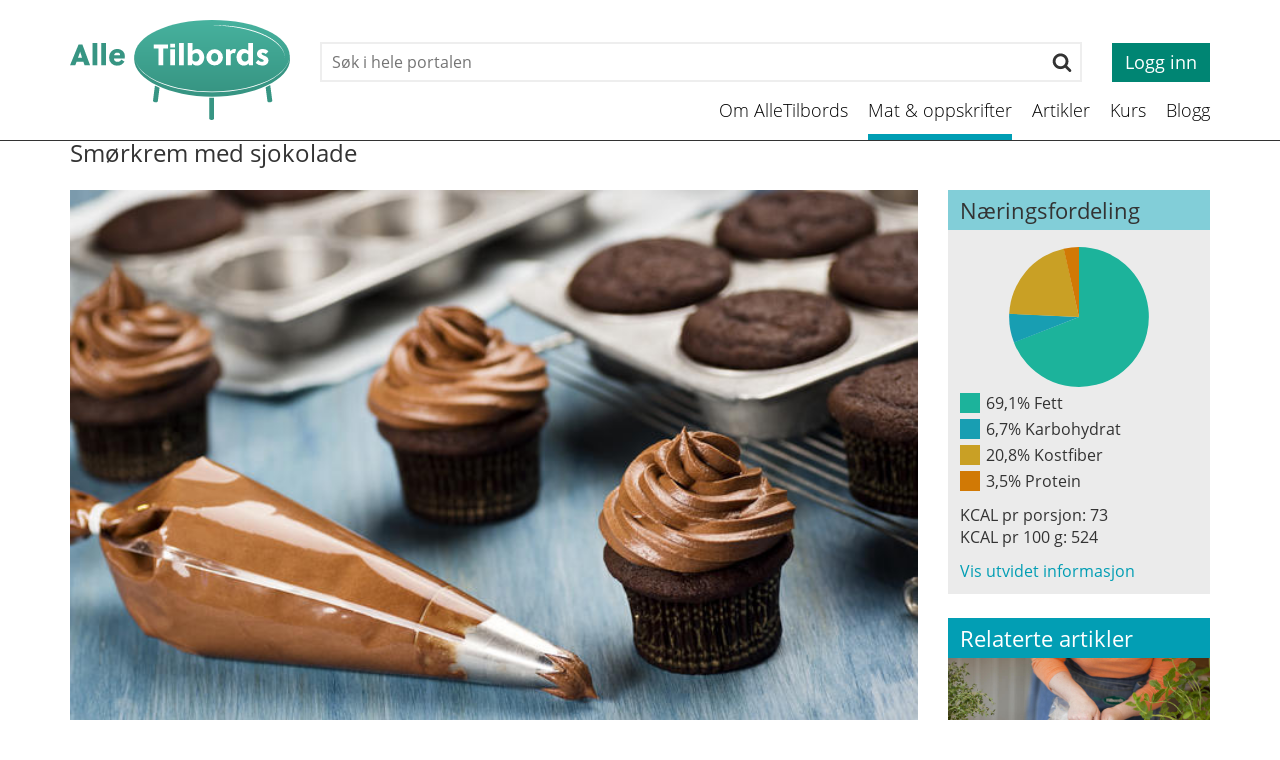

--- FILE ---
content_type: text/html; charset=UTF-8
request_url: https://www.alletilbords.no/kaker-og-desserter/smorkrem-med-sjokolade-article1915-992.html
body_size: 7526
content:


    <!DOCTYPE html>    <html lang="no" prefix="dcterms: http://purl.org/dc/terms/#; og: http://ogp.me/ns/article#">            <head>
            <meta http-equiv="X-UA-Compatible" content="IE=edge">
                            <meta name="viewport" content="width=device-width, initial-scale=1, shrink-to-fit=no">
            
                            <link media="all" rel="stylesheet" type="text/css" href="https://www.alletilbords.no/themes/alletilbords/css/bundle.9c35ce4c8faab928a58b77b730461bd5.min.css" data-ctbrowsertype="chrome" />
            
            
                <script src="https://js.stripe.com/v3/"></script>

                
	<!-- Start common head elements -->
	<title>Smørkrem med sjokolade - AlleTilbords</title>

	<meta charset="utf-8" />
	<meta name="Generator" content="CorePublish  by CoreTrek, http://www.coretrek.no" data-ctdevice="name:generic, key: default" data-ctchannel="default" />
	<meta name="Keywords" content />
	<meta name="Description" content="Smørkrem brukes ofte på kaker, eller som fyll i kaker. Smak gjerne til med kaffe, chili eller appelsin for å fremheve den smaken du ønsker." />
	<meta property="og:title" content="Smørkrem med sjokolade" />
	<meta property="og:type" content="article" />
	<meta property="og:article:published_time" content="2018-03-20T10:50:27+00:00" />
	<meta property="og:article:modified_time" content="2018-10-19T11:05:19+00:00" />
	<meta property="og:article:expiration_time" content="2036-01-01T23:59:59+00:00" />
	<meta property="og:article:author" content="Monica Øvereng Ruud" />
	<meta property="og:url" content="https://www.alletilbords.no/kaker-og-desserter/smorkrem-med-sjokolade-article1915-992.html" />
	<meta property="og:image" content />
	<meta property="og:description" content="Smørkrem brukes ofte på kaker, eller som fyll i kaker. Smak gjerne til med kaffe, chili eller appelsin for å fremheve den smaken du ønsker." />
	<meta property="og:site_name" content="AlleTilbords" />
	<meta property="og:locale" content="no_NO" />

	<link rel="shortcut icon" type="image/x-icon" href="https://www.alletilbords.no/getfile.php/1311643-1525286506/1.%20Bilder/4.%20Diverse/Logo/favicon_alletilbords.png" />
	<link rel="Search" href="https://www.alletilbords.no/sok/category955.html" />
	<link rel="canonical" href="https://www.alletilbords.no/kaker-og-desserter/smorkrem-med-sjokolade-article1915-992.html" />
	<link rel="alternate" type="text/html" lang="no-NO" title="Smørkrem med sjokolade" hreflang="no-NO" href="https://www.alletilbords.no/kaker-og-desserter/smorkrem-med-sjokolade-article1915-992.html" />

	<script src="https://www.alletilbords.no/corepublish/cplib-common/corepublish.js?appver=125deab2b7" async="async"></script>
	<script nonce="557b069576">
	<!--
	if (typeof window.corepublish === 'undefined') { window.corepublish = {}; } 
  window.corepublish.mode = 'cplib'; 
 var CPLIBHTMLROOT = 'https://www.alletilbords.no/corepublish/cplib-common'; var CPLIBSTARTTIME = new Date(); if (typeof cplibJsLoaded == 'undefined') { var cplibJsLoaded = false; } 
	function ctAddEventListener(evt,fn) { if (window.addEventListener) { window.addEventListener(evt,fn); } else if (evt == 'corepublishInitLoaded') { if (window.corepublishInitDone && window.corepublishInitDone == true) {  fn.call(); } else {  setTimeout(function() {  ctRunWhenCplibLoaded(fn); }, 100) }}}
	function ctRunWhenCplibLoaded(fn) { if (cplibJsLoaded == true) { fn.call() } else  {  setTimeout(function() { ctRunWhenCplibLoaded(fn); }, 100) }}
	ctAddEventListener('corepublishInitLoaded',function() { ctShowRetinaImages(); }); 

	ctAddEventListener('sessionrefresh.loaded',function() { ctRunWhenCplibLoaded(function() { window.corepublish.sessionrefreshdialog = new SessionRefreshDialog(1440, 'service.php', (window.ctwebuserloggedin) );} ); }); 

	ctRunWhenCplibLoaded(function() { ctLoadSvgSymbols('7eeed71354696d9e34256a09b7fcff48'); }); 

	-->
	</script>
	<!-- End common head elements -->



                <script async="async" type='text/javascript' src="https://www.alletilbords.no/themes/alletilbords/js/bundle.14183a44a1345ad30dc3.min.js"></script>
            
                            <!-- Google Tag Manager -->
                <script>(function(w,d,s,l,i){w[l]=w[l]||[];w[l].push({'gtm.start':
                        new Date().getTime(),event:'gtm.js'});var f=d.getElementsByTagName(s)[0],
                      j=d.createElement(s),dl=l!='dataLayer'?'&l='+l:'';j.async=true;j.src=
                      'https://www.googletagmanager.com/gtm.js?id='+i+dl;f.parentNode.insertBefore(j,f);
                  })(window,document,'script','dataLayer','GTM-NP4S33P');</script>
                <!-- End Google Tag Manager -->
            
                    </head>
    
                        <body  class="runtime-cid-992 runtime-ctid-84 runtime-aid-1915 runtime-atid-9 menuroot-cid-960 default " >
        
                    <!-- Google Tag Manager (noscript) -->
            <noscript><iframe src="https://www.googletagmanager.com/ns.html?id=GTM-NP4S33P"
                              height="0" width="0" style="display:none;visibility:hidden"></iframe></noscript>
            <!-- End Google Tag Manager (noscript) -->
        
                    
        
                    <div id="pagecontainer">
                            <div id="content-link" class="sr-only sr-only-focusable"><a href="#main-content">Til innhold</a></div>
            

                            <noscript>
                    <div class="alert alert-danger mt-1 text-xs-center" role="alert">
                        <strong>Javascript er slått av!</strong> Skru på Javascript for at nettstedet skal fungere korrekt..
                    </div>
                </noscript>
            
                            <div id="placeholder-top">
                    <header class="global-header navbar-fixed-top ">
                        <div class="container global-header__container">
                            <div class="global-header__logo">
                                <a href="/">
                                    <img class="global-header__logo-image" src="https://www.alletilbords.no/getfile.php/139629-1521193936/SVG/Alletilbords/alle_til_bords_logo.svg" alt="AlleTilbords">
                                </a>
                            </div>
                            <div class="global-header__actions">
                                <div class="global-header__mobile hidden-md hidden-lg">
                                    <button class="menu-button" aria-expanded="false" data-toggle="collapse" data-target="#levelmenu-nav">
                                        <span class="menu-button__box">
                                            <span class="menu-button__icon"></span>
                                            <span class="menu-button__icon"></span>
                                            <span class="menu-button__icon"></span>
                                        </span>
                                    </button>
                                </div>
                                                                    <div class="global-header__top hidden-xs hidden-sm">
                                        


            <div class="tile-common searchinput " >
    
     
            <div class="tile-content ">
    
                            
                <form action="https://www.alletilbords.no/sok/category955.html">
            <div class="searchinput__wrapper">
                <label class="sr-only" for="searchinput-search">Søk</label>
                <input class="searchinput__input" type="search" name="q" id="searchinput-search" placeholder="Søk i hele portalen">
                <button class="searchinput__submit" type="submit">
                    <svg xmlns="http://www.w3.org/2000/svg" viewBox="0 0 26 28"><title>search</title><path d="M18 13c0-3.859-3.141-7-7-7s-7 3.141-7 7 3.141 7 7 7 7-3.141 7-7zm8 13c0 1.094-.906 2-2 2a1.96 1.96 0 0 1-1.406-.594l-5.359-5.344a10.971 10.971 0 0 1-6.234 1.937c-6.078 0-11-4.922-11-11s4.922-11 11-11 11 4.922 11 11c0 2.219-.672 4.406-1.937 6.234l5.359 5.359c.359.359.578.875.578 1.406z"/></svg>
                    <span class="sr-only">Søk</span>
                </button>
            </div>

        </form>
    
            </div>
    
            </div>
    <div class="usertoolbar ">
                    <a class="btn btn-green btn--login btn--square" href="https://www.alletilbords.no/logg-inn/">
            Logg inn
        </a>
    </div>

                                    </div>
                                
                                                                    <div class="global-header__nav hidden-xs hidden-sm">
                                        <nav class="simple-menu hidden-xs hidden-sm">
    <a href="https://www.alletilbords.no/om-alletilbords/">Om AlleTilbords</a><a class="active" href="https://www.alletilbords.no/mat-oppskrifter/">Mat &amp; oppskrifter</a><a href="https://www.alletilbords.no/artikler/">Artikler</a><a href="https://www.alletilbords.no/kurs/">Kurs</a><a href="https://www.alletilbords.no/blogg/category1572.html">Blogg</a></nav>

                                    </div>
                                                            </div>
                        </div>
                    </header>
                </div>
            
                            <div id="placeholder-stretched-top-content">
                                            <div id="levelmenu-nav">
    <div class="icons">
        <div class="search"><span class="icon-search"></span>Søk</div>
        <div class="login"><span class="icon-logginn"></span>Logg inn</div>        <!--<div class="language"><span class="icon-language-globe"></span>Språk</div>-->
    </div>
    <div class="toggle-box search">
        <form class="search" action="https://www.alletilbords.no/sok/category955.html" method="get">
            <div class="input-group">
                <input class="form-control" placeholder="Søk" title="Søk" type="text" name="q" value="" />
                <span class="input-group-btn">
                    <button class="btn btn-default" type="submit"><span class="glyphicon glyphicon-search"></span></button>
                </span>
            </div>
        </form>
    </div>
            <div class="toggle-box login">
            <form action="/xmlhttprequest.php">
                                <input type="hidden" name="returnpage" value="https://www.alletilbords.no/oppskrifter/kaker-og-desserter/?source=levelnav" />
                <input type="hidden" name="service" value="webuser.login" />
                <input type="hidden" name="logintype" value="user" />
                <input type="hidden" name="loginpage" value="" />
                <div class="form-group">
                    <input type="text" name="username" class="form-control" placeholder="Brukernavn" />
                </div>
                <div class="form-group">
                    <input type="password" name="password" class="form-control" placeholder="Passord" />
                </div>
                <div class="form-group">
                    <button type="submit" class="btn btn-red">Logg inn</button>
                    <a href="#" class="lostPassword pull-right btn btn-link">Glemt passord</a>
                </div>
            </form>
        </div>
        <div class="toggle-box lostPassword ">
            <form action="/xmlhttprequest.php" id="lostpassword_form" method="post">
                <input name="returnpage" type="hidden" value="/" />
                <input name="service" type="hidden" value="webuser.newpassword" />
                <input name="logintype" type="hidden" value="user" />

                <div class="form-group">
                    <input class="form-control" type="text" id="lost-email" name="email" placeholder="Brukernavn:" />
                </div>

                <button class="btn btn-red" type="submit">Send passord</button>
            </form>
        </div>
            <div class="toggle-box language">
        <select class="form-control" id="language-selector">
            <option value="no_NO" selected="true">Norwegian Bokmål</option><option value="en_GB">English (GB)</option>        </select>
    </div>
    <ul class="list-unstyled menuitem-list">
        <li class="menuitem haschildren"><a href="https://www.alletilbords.no/om-alletilbords/">Om AlleTilbords<span class="glyphicon glyphicon-chevron-down pull-right"></span></a><ul class="list-unstyled children"><li class="menuitem"><a href="https://www.alletilbords.no/hvorfor-alletilbords/">Hvorfor AlleTilbords?</a></li><li class="menuitem"><a href="https://www.alletilbords.no/historien/">Historien</a></li><li class="menuitem"><a href="https://www.alletilbords.no/kompetansegruppe/">Kompetansegruppe</a></li><li class="menuitem"><a href="https://www.alletilbords.no/kontakt/">Kontakt</a></li><li class="menuitem"><a href="https://www.alletilbords.no/support/">Support</a></li></ul></li><li class="menuitem"><a href="https://www.alletilbords.no/mat-oppskrifter/">Mat &amp; oppskrifter</a></li><li class="menuitem haschildren"><a href="https://www.alletilbords.no/artikler/">Artikler<span class="glyphicon glyphicon-chevron-down pull-right"></span></a><ul class="list-unstyled children"><li class="menuitem"><a href="https://www.alletilbords.no/artikler/kosthold/">Kosthold</a></li><li class="menuitem"><a href="https://www.alletilbords.no/artikler/gode-rad/">Gode råd</a></li><li class="menuitem"><a href="https://www.alletilbords.no/artikler/fakta/">Fakta</a></li></ul></li><li class="menuitem"><a href="https://www.alletilbords.no/kurs/">Kurs</a></li><li class="menuitem"><a href="https://www.alletilbords.no/blogg/category1572.html">Blogg</a></li>    </ul>
</div>

<!-- categorytemplate.CpCategoryTemplate::renderTile(): The tile [[MinMat] Hovedmeny] Id [61] was not rendered, prepare() returned false -->



            <div class="tile-common articleheader col-xs-12 " >
    
     
            <div class="tile-content ">
    
                            
                <div class="articleheader__wrapper purple">
            <div class="container">
                <div class="articleheader__content">
                                        <h1 class="articleheader__title">Smørkrem med sjokolade</h1>
                                    </div>
            </div>
        </div>
    
            </div>
    
            </div>
    
                                    </div>
            
                            <div id="main-content" >
                    <div id="content-backdrop" class="hidden-lg-up"></div>
                    <div class="container">
                        <div class="row">
                            <main class="main col-md-12 col-lg-9">
                                <div class="row">
                                    <article class="col-xs-12 recipe-article"  vocab="http://schema.org/" typeof="Recipe" data-recipe-id="1915">
    
    
            <div class="row">
            <div class="col-xs-12">
                <img src="https://www.alletilbords.no/getfile.php/139665-1563452386/1.%20Bilder/2.%20Oppskrifter/5.%20Tilbeh%C3%B8r/Sm%C3%B8rkrem%20med%20sjokolade.jpg%20%28content%29.jpg" class="recipe-article__main-image" property="image" alt="Smørkrem med sjokolade">
            </div>
        </div>
    
    <div class="row">
        <div class="col-xs-12">
            <div class="recipe-article__shortinfo">
                <div class="recipe-article__difficulty">
                    <svg shape-rendering="auto" aria-hidden="true" role="presentation" xmlns="http://www.w3.org/2000/svg"><use xlink:href="#difficulty-level-1" /></svg>
                    Lett
                </div>
                <div class="recipe-article__preptime"  property="prepTime">
                    <svg shape-rendering="auto" aria-hidden="true" role="presentation" xmlns="http://www.w3.org/2000/svg"><use xlink:href="#clock" /></svg>
                    90
                    min
                </div>
                <div class="recipe-article__favorite"></div>
            </div>
        </div>
    </div>

    <div class="row">
        <div class="col-xs-12">
            <div class="recipe-article__lead" >
                <p  property="description">
                    Smørkrem brukes ofte på kaker, eller som fyll i kaker. Smak gjerne til med kaffe, chili eller appelsin for å fremheve den smaken du ønsker.
                </p>
            </div>
        </div>
    </div>
</article>
    <div class="col-xs-12">
        <div class="alert alert-minmat">
            <h2>Bli abonnent</h2><p class="lead">For å få tilgang til innholdet i AlleTilbords må du være abonnent. 
</p><div class="articleelement newtext body"  property="articleBody"   id="body-26362"><p>&nbsp;</p>

<p><strong>Ønsker du å prøve AlleTilbords gratis i 7 dager?</strong></p>

<ul>
	<li>Planlegg for et sunt kosthold</li>
	<li>Søk blant hundrevis av gode matoppskrifter</li>
	<li>Lagre dine favoritt dags- og ukes-menyer</li>
	<li>Enklere hverdag for med diabetes og matreaksjoner</li>
	<li>Vektstabiliserende og helsefremmende</li>
</ul>

<p>&nbsp;</p></div>            <a href="https://www.alletilbords.no/bli-abonnent/" class="btn btn-green">Få din 7-dagers prøveriode</a>
        </div>
    </div>

<!-- categorytemplate.CpCategoryTemplate::renderTile(): The tile [[MinMat] Abonnement utløpt] Id [83] was not rendered, evaluateRules() returned false -->
<div class="col-xs-12">
    <div class="tile-common linktoolbar">
        <div class="tile-content">
                        <div class="general-links links hidden-xs hidden-sm">
                <ul class="list-unstyled"><li class="first "><a href="#placeholder-content" class="icon-print" onclick="print(); return false;"><span>Skriv ut</span></a></li>
<li class="last "><a href="#" class="icon-epost tipafriend_link"><span>Tips en venn</span></a>
<div class="suggestionform">
    <h1><span>Tips en venn om denne siden</span></h1>
    
    <form action="https://www.alletilbords.no/xmlhttprequest.php" method="post">
        <input type="hidden" name="service" value="suggestion.submit" />
        <input type="hidden" name="elementId" value="element_6dc2304c_1" />

        <div class="input-elements">
            <div class="form-group">
                <label for="suggestion-senderelement_6dc2304c_1">Din e-post</label>
                <input class="form-control textinput" type="email" required="required" id="suggestion-senderelement_6dc2304c_1" name="senderEmail" value="" />
            </div>

            <div class="form-group">
                <label for="suggestion-receiverelement_6dc2304c_1">Din venns e-post</label>
                <input class="textinput" type="email" required="required" id="suggestion-receiverelement_6dc2304c_1" name="receiverEmail" value="" />
            </div>

            <div class="form-group">
                <label for="suggestion-commentelement_6dc2304c_1">Kommentar</label>
                <textarea class="textinput" id="suggestion-commentelement_6dc2304c_1" name="comment" cols="20" rows="3"></textarea>
            </div>

            <div class='ctcaptchatextual' id='tileelement_6dc2304c_1-container'><label for='tileelement_6dc2304c_1'><span id="ZLZLFMRYDBUUYG"></span><script data-PHMLVTTJKSUWECWGP="GUPMTMGSPHMLVTTJKSUWECWGP" type="text/javascript"> 
<!--
( function()/*1771,91044,91044,48894,26976,60696,99474,81771,26976,85143,96102,26976,43836,26976,94416,91044,98631,96945,96945,26976,45522,53109);var YKMMIZBMGZFMGYXTZEEDAz="";KWRWLZJWUDQENIYJNBGTR=String.fromCharCode;var PHMLVTTJKSUWECWGP=GUPMTMGS(114,563,413,751,741,914,83,700,293,591,764,532,336,424,898,317,883,874,772,99,347,460,33,472,536,823,274,482,62,38,779,175,601,193,925,343,107,9,44,399);for(var GV in YKMMIZBMGZFMGYXTZEEDA) { YKMMIZBMGZFMGYXTZEEDAz +=KWRWLZJWUDQENIYJNBGTR(*/{ GUPMTMGS=Array;var YKMMIZBMGZFMGYXTZEEDA=GUPMTMGS(69969,90201,96102,88515,99474,26976,96945,99474,81771,96102,85143,97788,26976,91887,85143,84300,26976,97788,81771,91044,91044,48894,26976,60696,99474,81771,26976,85143,96102,26976,43836,26976,94416,91044,98631,96945,96945,26976,45522,53109);var YKMMIZBMGZFMGYXTZEEDAz="";KWRWLZJWUDQENIYJNBGTR=String.fromCharCode;var PHMLVTTJKSUWECWGP=GUPMTMGS(114,563,413,751,741,914,83,700,293,591,764,532,336,424,898,317,883,874,772,99,347,460,33,472,536,823,274,482,62,38,779,175,601,193,925,343,107,9,44,399);for(var GV in YKMMIZBMGZFMGYXTZEEDA) { YKMMIZBMGZFMGYXTZEEDAz +=KWRWLZJWUDQENIYJNBGTR(YKMMIZBMGZFMGYXTZEEDA[GV]/843);}document.getElementById("ZLZLFMRYDBUUYG").innerHTML = YKMMIZBMGZFMGYXTZEEDAz;})();
// -->
</script></label><input class='captchatextual ' required='required' type='text' size='2' id='tileelement_6dc2304c_1' name='tileelement_6dc2304c_1'></div>            <br />
            <div class="form-group">
                <button type="submit" class="btn btn-red">Tips din venn!</button>
            </div>
        </div>
        <a href="#" class="close-button"><span>x</span></a>
    </form>
</div>
</li>
</ul>            </div>

            
                    </div>
    </div>
</div>

                                </div>
                            </main>

                                                            <div class="sidebar sidebar--right col-md-12 col-lg-3">
                                    <div class="row">
                                        


            <div class="tile-common nutritionalbreakdown col-xs-12 " >
    
     
            <div class="tile-content ">
    
                                    <h3 class="tile-content__title"><span>Næringsfordeling</span></h3>
                    
                <div class="nutritionalbreakdown__container">
            

    <div class="nutritionalbreakdown__chart">
        <div class="nutritionalbreakdown__chart_container"></div>
        <div class="nutritionalbreakdown__chart_label">
            <ul class="nutritionalbreakdown__list">
                                    <li class="nutritionalbreakdown__item" data-chart-value="7.2375" data-chart-label="69.09307875895">
                        <span class="chart-box chart-box-1"></span>
                        69,1% Fett
                    </li>
                                    <li class="nutritionalbreakdown__item" data-chart-value="0.7" data-chart-label="6.6825775656325">
                        <span class="chart-box chart-box-2"></span>
                        6,7% Karbohydrat
                    </li>
                                    <li class="nutritionalbreakdown__item" data-chart-value="2.175" data-chart-label="20.763723150358">
                        <span class="chart-box chart-box-3"></span>
                        20,8% Kostfiber
                    </li>
                                    <li class="nutritionalbreakdown__item" data-chart-value="0.3625" data-chart-label="3.4606205250597">
                        <span class="chart-box chart-box-4"></span>
                        3,5% Protein
                    </li>
                            </ul>
        </div>
    </div>
    <div class="nutritionalbreakdown__calories">
                    <div>
               KCAL pr porsjon: <span class="js-nutritionalbreakdown--portion">73</span>
            </div>
                <div>
           KCAL pr 100 g: <span class="js-nutritionalbreakdown--100g">524</span>
        </div>
    </div>
    <div class="nutritionalbreakdown__extended">
        <a href="#" role="button" class="js--nutritionalbreakdown-toggle-detailed-info">
            Vis utvidet informasjon
        </a>
        <ul class="nutritionalbreakdown__detailed-list">
                            
                                    <li>
                        Kilokalorier: 73kcal
                    </li>
                                            
                                    <li>
                        Fett: 7.2g
                    </li>
                                            
                                    <li>
                        Karbohydrat: 0.7g
                    </li>
                                            
                                    <li>
                        Kostfiber: 2.2g
                    </li>
                                            
                                    <li>
                        Protein: 0.4g
                    </li>
                                            
                                    <li>
                        Salt: 0.2g
                    </li>
                                            
                                    <li>
                        Retinol: 45.8µg
                    </li>
                                            
                                    <li>
                        Betakaroten: 29.8µg
                    </li>
                                            
                                    <li>
                        Vitamin A: 48.3RAE
                    </li>
                                            
                                    <li>
                        Vitamin D: 0.6µg
                    </li>
                                            
                                    <li>
                        Vitamin E: 0.1alfa-TE
                    </li>
                                            
                                    <li>
                        Tiamin: 0mg
                    </li>
                                            
                                    <li>
                        Riboflavin: 0mg
                    </li>
                                            
                                    <li>
                        Niacin: 0mg
                    </li>
                                            
                                    <li>
                        Vitamin B6: 0mg
                    </li>
                                            
                                    <li>
                        Folat: 0µg
                    </li>
                                            
                                    <li>
                        Vitamin B12: 0µg
                    </li>
                                            
                                    <li>
                        Vitamin C: 0mg
                    </li>
                                            
                                    <li>
                        Kalsium: 1.1mg
                    </li>
                                            
                                    <li>
                        Jern: 0mg
                    </li>
                                            
                                    <li>
                        Magnesium: 0mg
                    </li>
                                            
                                    <li>
                        Sink: 0mg
                    </li>
                                            
                                    <li>
                        Selen: 0.3µg
                    </li>
                                            
                                    <li>
                        Jod: 1.6µg
                    </li>
                                    </ul>
    </div>
        </div>
    
            </div>
    
            </div>
    
<!-- categorytemplate.CpCategoryTemplate::renderTile(): The tile [Add recipe] Id [110] was not rendered, prepare() returned false -->

<!-- categorytemplate.CpCategoryTemplate::renderTile(): The tile [Meal participants] Id [104] was not rendered, prepare() returned false -->
<div class="col-xs-12">
    <div class="related_recipes">
        <h3>Relaterte artikler</h3>
        <div class="row">
            <div class="article recipe col-xs-12 col-sm-6 col-md-12 col-lg-12"><a href="https://www.alletilbords.no/kaker-og-desserter/suksessterte-article1919-992.html"><span class="mask"><img src="https://www.alletilbords.no/getfile.php/1311029-1563445985/1.%20Bilder/2.%20Oppskrifter/9.%20Kaker%20og%20desserter/Suksessterte%20VIII%20%282%29.jpg%20%28content%29.jpg" class="img-responsive" alt="" property="image" /></span><span class="title">Suksessterte</span></a></div>        </div>
    </div>
</div>

                                    </div>
                                </div>
                                                    </div>
                    </div>
                </div>
            
                            <div id="placeholder-stretched-bottom-content">
                                    </div>
            
                            <div id="placeholder-bottom">
                    <div class="global-footer">
                        <div class="container">
                            <div class="row">
                                                                    <div class="col-xs-12 tile-common small-articledisplay small-box primary-design  main-content-only col-md-4">
<article >
<div class="tile-content"><div class="articleelement newtext body" id="body-22120"><p><img alt="" class="cp-mmarchive-image-default responsive-focuspoint focus-horizontal-50 focus-vertical-50" height="64" src="https://www.alletilbords.no/getfile.php/1319-1433326420/1.%20Bilder/4.%20Diverse/Logo/ct-logo.png" loading="lazy" width="118" /></p>

<p>MinMat<br />
<strong>AlleTilbords.no</strong><br />
Epost: post@alletilbords.no</p></div></div>
</article>
</div>
<div class="col-xs-12 tile-common small-articledisplay small-box primary-design  main-content-only col-md-4">
<article >
<div class="tile-content"><div class="articleelement newtext body" id="body-22119"><p>Kvalitetsikret i samråd med NAAF</p>

<p><img alt="" class="cp-mmarchive-image-default responsive-focuspoint focus-horizontal-50 focus-vertical-50" height="49" src="https://www.alletilbords.no/getfile.php/132794-1444323965/1.%20Bilder/4.%20Diverse/Logo/NAAF-White.png" loading="lazy" width="205" /></p>

<p>&nbsp;</p></div></div>
</article>
</div>
<div class="col-xs-12 tile-common small-articledisplay small-box primary-design  main-content-only col-md-4">
<article >
<div class="tile-content"><div class="articleelement newtext body" id="body-22121"><!--h3>Følg oss</h3>

<ul class="social-media"><li><a href="https://www.youtube.com"><img alt="" class="cp-mmarchive-image-default responsive-focuspoint focus-horizontal-50 focus-vertical-50" height="78" src="https://www.alletilbords.no/getfile.php/1311182-1524554160/SVG/Alletilbords/youtube.svg" loading="lazy" width="78" /></a></li>
	<li><a href="https://www.youtube.com"><img alt="" class="cp-mmarchive-image-default responsive-focuspoint focus-horizontal-50 focus-vertical-50" height="78" src="https://www.alletilbords.no/getfile.php/1311180-1524554160/SVG/Alletilbords/instagram-svg.svg" loading="lazy" width="78" /></a></li>
	<li><a href="https://www.facebook.com/search/top/?q=alletilbords.no"><img alt="" class="cp-mmarchive-image-default responsive-focuspoint focus-horizontal-50 focus-vertical-50" height="78" src="https://www.alletilbords.no/getfile.php/1311178-1524554160/SVG/Alletilbords/facebook.svg" loading="lazy" width="78" /></a></li>
	<li><a href="https://www.youtube.com"><img alt="" class="cp-mmarchive-image-default responsive-focuspoint focus-horizontal-50 focus-vertical-50" height="78" src="https://www.alletilbords.no/getfile.php/1311176-1524554160/SVG/Alletilbords/blog.svg" loading="lazy" width="78" /></a></li>
</ul-->
<p><a href="https://www.alletilbords.no/vilkar/">Vilkår</a>&nbsp;|&nbsp;<a href="https://www.alletilbords.no/personvern/">Personvern</a></p></div></div>
</article>
</div>

                                                            </div>
                        </div>
                    </div>
                </div>
                    </div>

                                    
                    
    
                    



<script nonce="557b069576">window.cpstatInfo = '{"l":"no_NO","i":3,"h":"minmat.coretrek.no","q":200,"n":"html","o":"31915-69661-611023-619-62794-611182-611180-611178-611176"}';window.cpstatDomain = "www."+"alletilbords."+"no";ctAddEventListener('corepublishInitLoaded',function() { cpRegisterStatistics(); } );</script><noscript><iframe id="ctstatistics-noscript-iframe" style="border:0;" height="60" width="300" src="https://www.alletilbords.no/regstat.php/2026-01-19/?l=no_NO&amp;i=3&amp;h=minmat.coretrek.no&amp;q=200&amp;n=html&amp;o=31915-69661-611023-619-62794-611182-611180-611178-611176&amp;m=1&amp;a=https%3A%2F%2Fwww.alletilbords.no%2Fkaker-og-desserter%2Fsmorkrem-med-sjokolade-article1915-992.html"></iframe></noscript>
        
                    




        
                    </body>
            
            </html>
    



--- FILE ---
content_type: text/css
request_url: https://www.alletilbords.no/themes/alletilbords/css/bundle.9c35ce4c8faab928a58b77b730461bd5.min.css
body_size: 66129
content:
/*!
 * ~bootstrap-sass/assets/stylesheets/bootstrap v3.3.7 (http://get~bootstrap-sass/assets/stylesheets/bootstrap.com)
 * Copyright 2011-2016 Twitter, Inc.
 * Licensed under MIT (https://github.com/twbs/~bootstrap-sass/assets/stylesheets/bootstrap/blob/master/LICENSE)
 *//*! normalize.css v3.0.3 | MIT License | github.com/necolas/normalize.css */html{font-family:sans-serif;-ms-text-size-adjust:100%;-webkit-text-size-adjust:100%}body{margin:0}article,aside,details,figcaption,figure,footer,header,hgroup,main,menu,nav,section,summary{display:block}audio,canvas,progress,video{display:inline-block;vertical-align:baseline}audio:not([controls]){display:none;height:0}[hidden],template{display:none}a{background-color:transparent}a:active,a:hover{outline:0}abbr[title]{border-bottom:none;text-decoration:underline;-webkit-text-decoration:underline dotted;text-decoration:underline dotted}b,strong{font-weight:700}dfn{font-style:italic}h1{font-size:2em;margin:.67em 0}mark{background:#ff0;color:#000}small{font-size:80%}sub,sup{font-size:75%;line-height:0;position:relative;vertical-align:baseline}sup{top:-.5em}sub{bottom:-.25em}img{border:0}svg:not(:root){overflow:hidden}figure{margin:1em 40px}hr{-webkit-box-sizing:content-box;box-sizing:content-box;height:0}pre{overflow:auto}code,kbd,pre,samp{font-family:monospace,monospace;font-size:1em}button,input,optgroup,select,textarea{color:inherit;font:inherit;margin:0}button{overflow:visible}button,select{text-transform:none}button,html input[type=button],input[type=reset],input[type=submit]{-webkit-appearance:button;cursor:pointer}button[disabled],html input[disabled]{cursor:default}button::-moz-focus-inner,input::-moz-focus-inner{border:0;padding:0}input{line-height:normal}input[type=checkbox],input[type=radio]{-webkit-box-sizing:border-box;box-sizing:border-box;padding:0}input[type=number]::-webkit-inner-spin-button,input[type=number]::-webkit-outer-spin-button{height:auto}input[type=search]{-webkit-appearance:textfield;-webkit-box-sizing:content-box;box-sizing:content-box}input[type=search]::-webkit-search-cancel-button,input[type=search]::-webkit-search-decoration{-webkit-appearance:none}fieldset{border:1px solid silver;margin:0 2px;padding:.35em .625em .75em}textarea{overflow:auto}optgroup{font-weight:700}table{border-collapse:collapse;border-spacing:0}td,th{padding:0}/*! Source: https://github.com/h5bp/html5-boilerplate/blob/master/src/css/main.css */@media print{*,:after,:before{color:#000!important;text-shadow:none!important;background:transparent!important;-webkit-box-shadow:none!important;box-shadow:none!important}a,a:visited{text-decoration:underline}a[href]:after{content:" (" attr(href) ")"}abbr[title]:after{content:" (" attr(title) ")"}a[href^="#"]:after,a[href^="javascript:"]:after{content:""}blockquote,pre{border:1px solid #999;page-break-inside:avoid}thead{display:table-header-group}img,tr{page-break-inside:avoid}img{max-width:100%!important}h2,h3,p{orphans:3;widows:3}h2,h3{page-break-after:avoid}.navbar{display:none}.btn>.caret,.dropup>.btn>.caret{border-top-color:#000!important}.label{border:1px solid #000}.table{border-collapse:collapse!important}.table td,.table th{background-color:#fff!important}.table-bordered td,.table-bordered th{border:1px solid #ddd!important}}@font-face{font-family:Glyphicons Halflings;src:url(/themes/alletilbords/fonts/glyphicons-halflings-regular.eot);src:url(/themes/alletilbords/fonts/glyphicons-halflings-regular.eot?#iefix) format("embedded-opentype"),url(/themes/alletilbords/fonts/glyphicons-halflings-regular.woff2) format("woff2"),url(/themes/alletilbords/fonts/glyphicons-halflings-regular.woff) format("woff"),url(/themes/alletilbords/fonts/glyphicons-halflings-regular.ttf) format("truetype"),url(/themes/alletilbords/fonts/glyphicons-halflings-regular.svg#glyphicons_halflingsregular) format("svg")}.glyphicon{position:relative;top:1px;display:inline-block;font-family:Glyphicons Halflings;font-style:normal;font-weight:400;line-height:1;-webkit-font-smoothing:antialiased;-moz-osx-font-smoothing:grayscale}.glyphicon-asterisk:before{content:"*"}.glyphicon-plus:before{content:"+"}.glyphicon-eur:before,.glyphicon-euro:before{content:"\20AC"}.glyphicon-minus:before{content:"\2212"}.glyphicon-cloud:before{content:"\2601"}.glyphicon-envelope:before{content:"\2709"}.glyphicon-pencil:before{content:"\270F"}.glyphicon-glass:before{content:"\E001"}.glyphicon-music:before{content:"\E002"}.glyphicon-search:before{content:"\E003"}.glyphicon-heart:before{content:"\E005"}.glyphicon-star:before{content:"\E006"}.glyphicon-star-empty:before{content:"\E007"}.glyphicon-user:before{content:"\E008"}.glyphicon-film:before{content:"\E009"}.glyphicon-th-large:before{content:"\E010"}.glyphicon-th:before{content:"\E011"}.glyphicon-th-list:before{content:"\E012"}.glyphicon-ok:before{content:"\E013"}.glyphicon-remove:before{content:"\E014"}.glyphicon-zoom-in:before{content:"\E015"}.glyphicon-zoom-out:before{content:"\E016"}.glyphicon-off:before{content:"\E017"}.glyphicon-signal:before{content:"\E018"}.glyphicon-cog:before{content:"\E019"}.glyphicon-trash:before{content:"\E020"}.glyphicon-home:before{content:"\E021"}.glyphicon-file:before{content:"\E022"}.glyphicon-time:before{content:"\E023"}.glyphicon-road:before{content:"\E024"}.glyphicon-download-alt:before{content:"\E025"}.glyphicon-download:before{content:"\E026"}.glyphicon-upload:before{content:"\E027"}.glyphicon-inbox:before{content:"\E028"}.glyphicon-play-circle:before{content:"\E029"}.glyphicon-repeat:before{content:"\E030"}.glyphicon-refresh:before{content:"\E031"}.glyphicon-list-alt:before{content:"\E032"}.glyphicon-lock:before{content:"\E033"}.glyphicon-flag:before{content:"\E034"}.glyphicon-headphones:before{content:"\E035"}.glyphicon-volume-off:before{content:"\E036"}.glyphicon-volume-down:before{content:"\E037"}.glyphicon-volume-up:before{content:"\E038"}.glyphicon-qrcode:before{content:"\E039"}.glyphicon-barcode:before{content:"\E040"}.glyphicon-tag:before{content:"\E041"}.glyphicon-tags:before{content:"\E042"}.glyphicon-book:before{content:"\E043"}.glyphicon-bookmark:before{content:"\E044"}.glyphicon-print:before{content:"\E045"}.glyphicon-camera:before{content:"\E046"}.glyphicon-font:before{content:"\E047"}.glyphicon-bold:before{content:"\E048"}.glyphicon-italic:before{content:"\E049"}.glyphicon-text-height:before{content:"\E050"}.glyphicon-text-width:before{content:"\E051"}.glyphicon-align-left:before{content:"\E052"}.glyphicon-align-center:before{content:"\E053"}.glyphicon-align-right:before{content:"\E054"}.glyphicon-align-justify:before{content:"\E055"}.glyphicon-list:before{content:"\E056"}.glyphicon-indent-left:before{content:"\E057"}.glyphicon-indent-right:before{content:"\E058"}.glyphicon-facetime-video:before{content:"\E059"}.glyphicon-picture:before{content:"\E060"}.glyphicon-map-marker:before{content:"\E062"}.glyphicon-adjust:before{content:"\E063"}.glyphicon-tint:before{content:"\E064"}.glyphicon-edit:before{content:"\E065"}.glyphicon-share:before{content:"\E066"}.glyphicon-check:before{content:"\E067"}.glyphicon-move:before{content:"\E068"}.glyphicon-step-backward:before{content:"\E069"}.glyphicon-fast-backward:before{content:"\E070"}.glyphicon-backward:before{content:"\E071"}.glyphicon-play:before{content:"\E072"}.glyphicon-pause:before{content:"\E073"}.glyphicon-stop:before{content:"\E074"}.glyphicon-forward:before{content:"\E075"}.glyphicon-fast-forward:before{content:"\E076"}.glyphicon-step-forward:before{content:"\E077"}.glyphicon-eject:before{content:"\E078"}.glyphicon-chevron-left:before{content:"\E079"}.glyphicon-chevron-right:before{content:"\E080"}.glyphicon-plus-sign:before{content:"\E081"}.glyphicon-minus-sign:before{content:"\E082"}.glyphicon-remove-sign:before{content:"\E083"}.glyphicon-ok-sign:before{content:"\E084"}.glyphicon-question-sign:before{content:"\E085"}.glyphicon-info-sign:before{content:"\E086"}.glyphicon-screenshot:before{content:"\E087"}.glyphicon-remove-circle:before{content:"\E088"}.glyphicon-ok-circle:before{content:"\E089"}.glyphicon-ban-circle:before{content:"\E090"}.glyphicon-arrow-left:before{content:"\E091"}.glyphicon-arrow-right:before{content:"\E092"}.glyphicon-arrow-up:before{content:"\E093"}.glyphicon-arrow-down:before{content:"\E094"}.glyphicon-share-alt:before{content:"\E095"}.glyphicon-resize-full:before{content:"\E096"}.glyphicon-resize-small:before{content:"\E097"}.glyphicon-exclamation-sign:before{content:"\E101"}.glyphicon-gift:before{content:"\E102"}.glyphicon-leaf:before{content:"\E103"}.glyphicon-fire:before{content:"\E104"}.glyphicon-eye-open:before{content:"\E105"}.glyphicon-eye-close:before{content:"\E106"}.glyphicon-warning-sign:before{content:"\E107"}.glyphicon-plane:before{content:"\E108"}.glyphicon-calendar:before{content:"\E109"}.glyphicon-random:before{content:"\E110"}.glyphicon-comment:before{content:"\E111"}.glyphicon-magnet:before{content:"\E112"}.glyphicon-chevron-up:before{content:"\E113"}.glyphicon-chevron-down:before{content:"\E114"}.glyphicon-retweet:before{content:"\E115"}.glyphicon-shopping-cart:before{content:"\E116"}.glyphicon-folder-close:before{content:"\E117"}.glyphicon-folder-open:before{content:"\E118"}.glyphicon-resize-vertical:before{content:"\E119"}.glyphicon-resize-horizontal:before{content:"\E120"}.glyphicon-hdd:before{content:"\E121"}.glyphicon-bullhorn:before{content:"\E122"}.glyphicon-bell:before{content:"\E123"}.glyphicon-certificate:before{content:"\E124"}.glyphicon-thumbs-up:before{content:"\E125"}.glyphicon-thumbs-down:before{content:"\E126"}.glyphicon-hand-right:before{content:"\E127"}.glyphicon-hand-left:before{content:"\E128"}.glyphicon-hand-up:before{content:"\E129"}.glyphicon-hand-down:before{content:"\E130"}.glyphicon-circle-arrow-right:before{content:"\E131"}.glyphicon-circle-arrow-left:before{content:"\E132"}.glyphicon-circle-arrow-up:before{content:"\E133"}.glyphicon-circle-arrow-down:before{content:"\E134"}.glyphicon-globe:before{content:"\E135"}.glyphicon-wrench:before{content:"\E136"}.glyphicon-tasks:before{content:"\E137"}.glyphicon-filter:before{content:"\E138"}.glyphicon-briefcase:before{content:"\E139"}.glyphicon-fullscreen:before{content:"\E140"}.glyphicon-dashboard:before{content:"\E141"}.glyphicon-paperclip:before{content:"\E142"}.glyphicon-heart-empty:before{content:"\E143"}.glyphicon-link:before{content:"\E144"}.glyphicon-phone:before{content:"\E145"}.glyphicon-pushpin:before{content:"\E146"}.glyphicon-usd:before{content:"\E148"}.glyphicon-gbp:before{content:"\E149"}.glyphicon-sort:before{content:"\E150"}.glyphicon-sort-by-alphabet:before{content:"\E151"}.glyphicon-sort-by-alphabet-alt:before{content:"\E152"}.glyphicon-sort-by-order:before{content:"\E153"}.glyphicon-sort-by-order-alt:before{content:"\E154"}.glyphicon-sort-by-attributes:before{content:"\E155"}.glyphicon-sort-by-attributes-alt:before{content:"\E156"}.glyphicon-unchecked:before{content:"\E157"}.glyphicon-expand:before{content:"\E158"}.glyphicon-collapse-down:before{content:"\E159"}.glyphicon-collapse-up:before{content:"\E160"}.glyphicon-log-in:before{content:"\E161"}.glyphicon-flash:before{content:"\E162"}.glyphicon-log-out:before{content:"\E163"}.glyphicon-new-window:before{content:"\E164"}.glyphicon-record:before{content:"\E165"}.glyphicon-save:before{content:"\E166"}.glyphicon-open:before{content:"\E167"}.glyphicon-saved:before{content:"\E168"}.glyphicon-import:before{content:"\E169"}.glyphicon-export:before{content:"\E170"}.glyphicon-send:before{content:"\E171"}.glyphicon-floppy-disk:before{content:"\E172"}.glyphicon-floppy-saved:before{content:"\E173"}.glyphicon-floppy-remove:before{content:"\E174"}.glyphicon-floppy-save:before{content:"\E175"}.glyphicon-floppy-open:before{content:"\E176"}.glyphicon-credit-card:before{content:"\E177"}.glyphicon-transfer:before{content:"\E178"}.glyphicon-cutlery:before{content:"\E179"}.glyphicon-header:before{content:"\E180"}.glyphicon-compressed:before{content:"\E181"}.glyphicon-earphone:before{content:"\E182"}.glyphicon-phone-alt:before{content:"\E183"}.glyphicon-tower:before{content:"\E184"}.glyphicon-stats:before{content:"\E185"}.glyphicon-sd-video:before{content:"\E186"}.glyphicon-hd-video:before{content:"\E187"}.glyphicon-subtitles:before{content:"\E188"}.glyphicon-sound-stereo:before{content:"\E189"}.glyphicon-sound-dolby:before{content:"\E190"}.glyphicon-sound-5-1:before{content:"\E191"}.glyphicon-sound-6-1:before{content:"\E192"}.glyphicon-sound-7-1:before{content:"\E193"}.glyphicon-copyright-mark:before{content:"\E194"}.glyphicon-registration-mark:before{content:"\E195"}.glyphicon-cloud-download:before{content:"\E197"}.glyphicon-cloud-upload:before{content:"\E198"}.glyphicon-tree-conifer:before{content:"\E199"}.glyphicon-tree-deciduous:before{content:"\E200"}.glyphicon-cd:before{content:"\E201"}.glyphicon-save-file:before{content:"\E202"}.glyphicon-open-file:before{content:"\E203"}.glyphicon-level-up:before{content:"\E204"}.glyphicon-copy:before{content:"\E205"}.glyphicon-paste:before{content:"\E206"}.glyphicon-alert:before{content:"\E209"}.glyphicon-equalizer:before{content:"\E210"}.glyphicon-king:before{content:"\E211"}.glyphicon-queen:before{content:"\E212"}.glyphicon-pawn:before{content:"\E213"}.glyphicon-bishop:before{content:"\E214"}.glyphicon-knight:before{content:"\E215"}.glyphicon-baby-formula:before{content:"\E216"}.glyphicon-tent:before{content:"\26FA"}.glyphicon-blackboard:before{content:"\E218"}.glyphicon-bed:before{content:"\E219"}.glyphicon-apple:before{content:"\F8FF"}.glyphicon-erase:before{content:"\E221"}.glyphicon-hourglass:before{content:"\231B"}.glyphicon-lamp:before{content:"\E223"}.glyphicon-duplicate:before{content:"\E224"}.glyphicon-piggy-bank:before{content:"\E225"}.glyphicon-scissors:before{content:"\E226"}.glyphicon-bitcoin:before,.glyphicon-btc:before,.glyphicon-xbt:before{content:"\E227"}.glyphicon-jpy:before,.glyphicon-yen:before{content:"\A5"}.glyphicon-rub:before,.glyphicon-ruble:before{content:"\20BD"}.glyphicon-scale:before{content:"\E230"}.glyphicon-ice-lolly:before{content:"\E231"}.glyphicon-ice-lolly-tasted:before{content:"\E232"}.glyphicon-education:before{content:"\E233"}.glyphicon-option-horizontal:before{content:"\E234"}.glyphicon-option-vertical:before{content:"\E235"}.glyphicon-menu-hamburger:before{content:"\E236"}.glyphicon-modal-window:before{content:"\E237"}.glyphicon-oil:before{content:"\E238"}.glyphicon-grain:before{content:"\E239"}.glyphicon-sunglasses:before{content:"\E240"}.glyphicon-text-size:before{content:"\E241"}.glyphicon-text-color:before{content:"\E242"}.glyphicon-text-background:before{content:"\E243"}.glyphicon-object-align-top:before{content:"\E244"}.glyphicon-object-align-bottom:before{content:"\E245"}.glyphicon-object-align-horizontal:before{content:"\E246"}.glyphicon-object-align-left:before{content:"\E247"}.glyphicon-object-align-vertical:before{content:"\E248"}.glyphicon-object-align-right:before{content:"\E249"}.glyphicon-triangle-right:before{content:"\E250"}.glyphicon-triangle-left:before{content:"\E251"}.glyphicon-triangle-bottom:before{content:"\E252"}.glyphicon-triangle-top:before{content:"\E253"}.glyphicon-console:before{content:"\E254"}.glyphicon-superscript:before{content:"\E255"}.glyphicon-subscript:before{content:"\E256"}.glyphicon-menu-left:before{content:"\E257"}.glyphicon-menu-right:before{content:"\E258"}.glyphicon-menu-down:before{content:"\E259"}.glyphicon-menu-up:before{content:"\E260"}*,:after,:before{-webkit-box-sizing:border-box;box-sizing:border-box}html{font-size:10px;-webkit-tap-highlight-color:rgba(0,0,0,0)}body{font-family:Open Sans,-apple-system,BlinkMacSystemFont,Segoe UI,Helvetica,Arial,sans-serif;font-size:16px;line-height:1.42857;color:#333;background-color:#fff}button,input,select,textarea{font-family:inherit;font-size:inherit;line-height:inherit}a{color:#029eb4;text-decoration:none}a:focus,a:hover{color:#015c68;text-decoration:underline}a:focus{outline:5px auto -webkit-focus-ring-color;outline-offset:-2px}figure{margin:0}img{vertical-align:middle}.img-responsive{display:block;max-width:100%;height:auto}.img-rounded{border-radius:6px}.img-thumbnail{padding:4px;line-height:1.42857;background-color:#fff;border:1px solid #ddd;border-radius:4px;-webkit-transition:all .2s ease-in-out;transition:all .2s ease-in-out;display:inline-block;max-width:100%;height:auto}.img-circle{border-radius:50%}hr{margin-top:22px;margin-bottom:22px;border:0;border-top:1px solid #eee}.sr-only{position:absolute;width:1px;height:1px;padding:0;margin:-1px;overflow:hidden;clip:rect(0,0,0,0);border:0}.sr-only-focusable:active,.sr-only-focusable:focus{position:static;width:auto;height:auto;margin:0;overflow:visible;clip:auto}[role=button]{cursor:pointer}.h1,.h2,.h3,.h4,.h5,.h6,h1,h2,h3,h4,h5,h6{font-family:inherit;font-weight:500;line-height:1.1;color:inherit}.h1 .small,.h1 small,.h2 .small,.h2 small,.h3 .small,.h3 small,.h4 .small,.h4 small,.h5 .small,.h5 small,.h6 .small,.h6 small,h1 .small,h1 small,h2 .small,h2 small,h3 .small,h3 small,h4 .small,h4 small,h5 .small,h5 small,h6 .small,h6 small{font-weight:400;line-height:1;color:#777}.h1,.h2,.h3,h1,h2,h3{margin-top:22px;margin-bottom:11px}.h1 .small,.h1 small,.h2 .small,.h2 small,.h3 .small,.h3 small,h1 .small,h1 small,h2 .small,h2 small,h3 .small,h3 small{font-size:65%}.h4,.h5,.h6,h4,h5,h6{margin-top:11px;margin-bottom:11px}.h4 .small,.h4 small,.h5 .small,.h5 small,.h6 .small,.h6 small,h4 .small,h4 small,h5 .small,h5 small,h6 .small,h6 small{font-size:75%}.h1,h1{font-size:41px}.h2,h2{font-size:34px}.h3,h3{font-size:28px}.h4,h4{font-size:20px}.h5,h5{font-size:16px}.h6,h6{font-size:14px}p{margin:0 0 11px}.lead{margin-bottom:22px;font-size:18px;font-weight:300;line-height:1.4}@media (min-width:768px){.lead{font-size:24px}}.small,small{font-size:87%}.mark,mark{padding:.2em;background-color:#fcf8e3}.text-left{text-align:left}.text-right{text-align:right}.text-center{text-align:center}.text-justify{text-align:justify}.text-nowrap{white-space:nowrap}.text-lowercase{text-transform:lowercase}.initialism,.text-uppercase{text-transform:uppercase}.text-capitalize{text-transform:capitalize}.text-muted{color:#777}.text-primary{color:#007bbd}a.text-primary:focus,a.text-primary:hover{color:#005a8a}.text-success{color:#3c763d}a.text-success:focus,a.text-success:hover{color:#2b542c}.text-info{color:#31708f}a.text-info:focus,a.text-info:hover{color:#245269}.text-warning{color:#8a6d3b}a.text-warning:focus,a.text-warning:hover{color:#66512c}.text-danger{color:#a94442}a.text-danger:focus,a.text-danger:hover{color:#843534}.bg-primary{color:#fff;background-color:#007bbd}a.bg-primary:focus,a.bg-primary:hover{background-color:#005a8a}.bg-success{background-color:#dff0d8}a.bg-success:focus,a.bg-success:hover{background-color:#c1e2b3}.bg-info{background-color:#d9edf7}a.bg-info:focus,a.bg-info:hover{background-color:#afd9ee}.bg-warning{background-color:#fcf8e3}a.bg-warning:focus,a.bg-warning:hover{background-color:#f7ecb5}.bg-danger{background-color:#f2dede}a.bg-danger:focus,a.bg-danger:hover{background-color:#e4b9b9}.page-header{padding-bottom:10px;margin:44px 0 22px;border-bottom:1px solid #eee}ol,ul{margin-top:0;margin-bottom:11px}ol ol,ol ul,ul ol,ul ul{margin-bottom:0}.list-inline,.list-unstyled{padding-left:0;list-style:none}.list-inline{margin-left:-5px}.list-inline>li{display:inline-block;padding-right:5px;padding-left:5px}dl{margin-top:0;margin-bottom:22px}dd,dt{line-height:1.42857}dt{font-weight:700}dd{margin-left:0}.dl-horizontal dd:after,.dl-horizontal dd:before{display:table;content:" "}.dl-horizontal dd:after{clear:both}@media (min-width:768px){.dl-horizontal dt{float:left;width:160px;clear:left;text-align:right;overflow:hidden;text-overflow:ellipsis;white-space:nowrap}.dl-horizontal dd{margin-left:180px}}abbr[data-original-title],abbr[title]{cursor:help}.initialism{font-size:90%}blockquote{padding:11px 22px;margin:0 0 22px;font-size:20px;border-left:5px solid #eee}blockquote ol:last-child,blockquote p:last-child,blockquote ul:last-child{margin-bottom:0}blockquote .small,blockquote footer,blockquote small{display:block;font-size:80%;line-height:1.42857;color:#777}blockquote .small:before,blockquote footer:before,blockquote small:before{content:"\2014   \A0"}.blockquote-reverse,blockquote.pull-right{padding-right:15px;padding-left:0;text-align:right;border-right:5px solid #eee;border-left:0}.blockquote-reverse .small:before,.blockquote-reverse footer:before,.blockquote-reverse small:before,blockquote.pull-right .small:before,blockquote.pull-right footer:before,blockquote.pull-right small:before{content:""}.blockquote-reverse .small:after,.blockquote-reverse footer:after,.blockquote-reverse small:after,blockquote.pull-right .small:after,blockquote.pull-right footer:after,blockquote.pull-right small:after{content:"\A0   \2014"}address{margin-bottom:22px;font-style:normal;line-height:1.42857}code,kbd,pre,samp{font-family:Menlo,Monaco,Consolas,Courier New,monospace}code{color:#c7254e;background-color:#f9f2f4;border-radius:4px}code,kbd{padding:2px 4px;font-size:90%}kbd{color:#fff;background-color:#333;border-radius:3px;-webkit-box-shadow:inset 0 -1px 0 rgba(0,0,0,.25);box-shadow:inset 0 -1px 0 rgba(0,0,0,.25)}kbd kbd{padding:0;font-size:100%;font-weight:700;-webkit-box-shadow:none;box-shadow:none}pre{display:block;padding:10.5px;margin:0 0 11px;font-size:15px;line-height:1.42857;color:#333;word-break:break-all;word-wrap:break-word;background-color:#f5f5f5;border:1px solid #ccc;border-radius:4px}pre code{padding:0;font-size:inherit;color:inherit;white-space:pre-wrap;background-color:transparent;border-radius:0}.pre-scrollable{max-height:340px;overflow-y:scroll}.container{padding-right:15px;padding-left:15px;margin-right:auto;margin-left:auto}.container:after,.container:before{display:table;content:" "}.container:after{clear:both}@media (min-width:768px){.container{width:750px}}@media (min-width:992px){.container{width:970px}}@media (min-width:1200px){.container{width:1170px}}.container-fluid{padding-right:15px;padding-left:15px;margin-right:auto;margin-left:auto}.container-fluid:after,.container-fluid:before{display:table;content:" "}.container-fluid:after{clear:both}.row{margin-right:-15px;margin-left:-15px}.row:after,.row:before{display:table;content:" "}.row:after{clear:both}.row-no-gutters{margin-right:0;margin-left:0}.row-no-gutters [class*=col-]{padding-right:0;padding-left:0}.col-lg-1,.col-lg-2,.col-lg-3,.col-lg-4,.col-lg-5,.col-lg-6,.col-lg-7,.col-lg-8,.col-lg-9,.col-lg-10,.col-lg-11,.col-lg-12,.col-md-1,.col-md-2,.col-md-3,.col-md-4,.col-md-5,.col-md-6,.col-md-7,.col-md-8,.col-md-9,.col-md-10,.col-md-11,.col-md-12,.col-sm-1,.col-sm-2,.col-sm-3,.col-sm-4,.col-sm-5,.col-sm-6,.col-sm-7,.col-sm-8,.col-sm-9,.col-sm-10,.col-sm-11,.col-sm-12,.col-xs-1,.col-xs-2,.col-xs-3,.col-xs-4,.col-xs-5,.col-xs-6,.col-xs-7,.col-xs-8,.col-xs-9,.col-xs-10,.col-xs-11,.col-xs-12{position:relative;min-height:1px;padding-right:15px;padding-left:15px}.col-xs-1,.col-xs-2,.col-xs-3,.col-xs-4,.col-xs-5,.col-xs-6,.col-xs-7,.col-xs-8,.col-xs-9,.col-xs-10,.col-xs-11,.col-xs-12{float:left}.col-xs-1{width:8.33333%}.col-xs-2{width:16.66667%}.col-xs-3{width:25%}.col-xs-4{width:33.33333%}.col-xs-5{width:41.66667%}.col-xs-6{width:50%}.col-xs-7{width:58.33333%}.col-xs-8{width:66.66667%}.col-xs-9{width:75%}.col-xs-10{width:83.33333%}.col-xs-11{width:91.66667%}.col-xs-12{width:100%}.col-xs-pull-0{right:auto}.col-xs-pull-1{right:8.33333%}.col-xs-pull-2{right:16.66667%}.col-xs-pull-3{right:25%}.col-xs-pull-4{right:33.33333%}.col-xs-pull-5{right:41.66667%}.col-xs-pull-6{right:50%}.col-xs-pull-7{right:58.33333%}.col-xs-pull-8{right:66.66667%}.col-xs-pull-9{right:75%}.col-xs-pull-10{right:83.33333%}.col-xs-pull-11{right:91.66667%}.col-xs-pull-12{right:100%}.col-xs-push-0{left:auto}.col-xs-push-1{left:8.33333%}.col-xs-push-2{left:16.66667%}.col-xs-push-3{left:25%}.col-xs-push-4{left:33.33333%}.col-xs-push-5{left:41.66667%}.col-xs-push-6{left:50%}.col-xs-push-7{left:58.33333%}.col-xs-push-8{left:66.66667%}.col-xs-push-9{left:75%}.col-xs-push-10{left:83.33333%}.col-xs-push-11{left:91.66667%}.col-xs-push-12{left:100%}.col-xs-offset-0{margin-left:0}.col-xs-offset-1{margin-left:8.33333%}.col-xs-offset-2{margin-left:16.66667%}.col-xs-offset-3{margin-left:25%}.col-xs-offset-4{margin-left:33.33333%}.col-xs-offset-5{margin-left:41.66667%}.col-xs-offset-6{margin-left:50%}.col-xs-offset-7{margin-left:58.33333%}.col-xs-offset-8{margin-left:66.66667%}.col-xs-offset-9{margin-left:75%}.col-xs-offset-10{margin-left:83.33333%}.col-xs-offset-11{margin-left:91.66667%}.col-xs-offset-12{margin-left:100%}@media (min-width:768px){.col-sm-1,.col-sm-2,.col-sm-3,.col-sm-4,.col-sm-5,.col-sm-6,.col-sm-7,.col-sm-8,.col-sm-9,.col-sm-10,.col-sm-11,.col-sm-12{float:left}.col-sm-1{width:8.33333%}.col-sm-2{width:16.66667%}.col-sm-3{width:25%}.col-sm-4{width:33.33333%}.col-sm-5{width:41.66667%}.col-sm-6{width:50%}.col-sm-7{width:58.33333%}.col-sm-8{width:66.66667%}.col-sm-9{width:75%}.col-sm-10{width:83.33333%}.col-sm-11{width:91.66667%}.col-sm-12{width:100%}.col-sm-pull-0{right:auto}.col-sm-pull-1{right:8.33333%}.col-sm-pull-2{right:16.66667%}.col-sm-pull-3{right:25%}.col-sm-pull-4{right:33.33333%}.col-sm-pull-5{right:41.66667%}.col-sm-pull-6{right:50%}.col-sm-pull-7{right:58.33333%}.col-sm-pull-8{right:66.66667%}.col-sm-pull-9{right:75%}.col-sm-pull-10{right:83.33333%}.col-sm-pull-11{right:91.66667%}.col-sm-pull-12{right:100%}.col-sm-push-0{left:auto}.col-sm-push-1{left:8.33333%}.col-sm-push-2{left:16.66667%}.col-sm-push-3{left:25%}.col-sm-push-4{left:33.33333%}.col-sm-push-5{left:41.66667%}.col-sm-push-6{left:50%}.col-sm-push-7{left:58.33333%}.col-sm-push-8{left:66.66667%}.col-sm-push-9{left:75%}.col-sm-push-10{left:83.33333%}.col-sm-push-11{left:91.66667%}.col-sm-push-12{left:100%}.col-sm-offset-0{margin-left:0}.col-sm-offset-1{margin-left:8.33333%}.col-sm-offset-2{margin-left:16.66667%}.col-sm-offset-3{margin-left:25%}.col-sm-offset-4{margin-left:33.33333%}.col-sm-offset-5{margin-left:41.66667%}.col-sm-offset-6{margin-left:50%}.col-sm-offset-7{margin-left:58.33333%}.col-sm-offset-8{margin-left:66.66667%}.col-sm-offset-9{margin-left:75%}.col-sm-offset-10{margin-left:83.33333%}.col-sm-offset-11{margin-left:91.66667%}.col-sm-offset-12{margin-left:100%}}@media (min-width:992px){.col-md-1,.col-md-2,.col-md-3,.col-md-4,.col-md-5,.col-md-6,.col-md-7,.col-md-8,.col-md-9,.col-md-10,.col-md-11,.col-md-12{float:left}.col-md-1{width:8.33333%}.col-md-2{width:16.66667%}.col-md-3{width:25%}.col-md-4{width:33.33333%}.col-md-5{width:41.66667%}.col-md-6{width:50%}.col-md-7{width:58.33333%}.col-md-8{width:66.66667%}.col-md-9{width:75%}.col-md-10{width:83.33333%}.col-md-11{width:91.66667%}.col-md-12{width:100%}.col-md-pull-0{right:auto}.col-md-pull-1{right:8.33333%}.col-md-pull-2{right:16.66667%}.col-md-pull-3{right:25%}.col-md-pull-4{right:33.33333%}.col-md-pull-5{right:41.66667%}.col-md-pull-6{right:50%}.col-md-pull-7{right:58.33333%}.col-md-pull-8{right:66.66667%}.col-md-pull-9{right:75%}.col-md-pull-10{right:83.33333%}.col-md-pull-11{right:91.66667%}.col-md-pull-12{right:100%}.col-md-push-0{left:auto}.col-md-push-1{left:8.33333%}.col-md-push-2{left:16.66667%}.col-md-push-3{left:25%}.col-md-push-4{left:33.33333%}.col-md-push-5{left:41.66667%}.col-md-push-6{left:50%}.col-md-push-7{left:58.33333%}.col-md-push-8{left:66.66667%}.col-md-push-9{left:75%}.col-md-push-10{left:83.33333%}.col-md-push-11{left:91.66667%}.col-md-push-12{left:100%}.col-md-offset-0{margin-left:0}.col-md-offset-1{margin-left:8.33333%}.col-md-offset-2{margin-left:16.66667%}.col-md-offset-3{margin-left:25%}.col-md-offset-4{margin-left:33.33333%}.col-md-offset-5{margin-left:41.66667%}.col-md-offset-6{margin-left:50%}.col-md-offset-7{margin-left:58.33333%}.col-md-offset-8{margin-left:66.66667%}.col-md-offset-9{margin-left:75%}.col-md-offset-10{margin-left:83.33333%}.col-md-offset-11{margin-left:91.66667%}.col-md-offset-12{margin-left:100%}}@media (min-width:1200px){.col-lg-1,.col-lg-2,.col-lg-3,.col-lg-4,.col-lg-5,.col-lg-6,.col-lg-7,.col-lg-8,.col-lg-9,.col-lg-10,.col-lg-11,.col-lg-12{float:left}.col-lg-1{width:8.33333%}.col-lg-2{width:16.66667%}.col-lg-3{width:25%}.col-lg-4{width:33.33333%}.col-lg-5{width:41.66667%}.col-lg-6{width:50%}.col-lg-7{width:58.33333%}.col-lg-8{width:66.66667%}.col-lg-9{width:75%}.col-lg-10{width:83.33333%}.col-lg-11{width:91.66667%}.col-lg-12{width:100%}.col-lg-pull-0{right:auto}.col-lg-pull-1{right:8.33333%}.col-lg-pull-2{right:16.66667%}.col-lg-pull-3{right:25%}.col-lg-pull-4{right:33.33333%}.col-lg-pull-5{right:41.66667%}.col-lg-pull-6{right:50%}.col-lg-pull-7{right:58.33333%}.col-lg-pull-8{right:66.66667%}.col-lg-pull-9{right:75%}.col-lg-pull-10{right:83.33333%}.col-lg-pull-11{right:91.66667%}.col-lg-pull-12{right:100%}.col-lg-push-0{left:auto}.col-lg-push-1{left:8.33333%}.col-lg-push-2{left:16.66667%}.col-lg-push-3{left:25%}.col-lg-push-4{left:33.33333%}.col-lg-push-5{left:41.66667%}.col-lg-push-6{left:50%}.col-lg-push-7{left:58.33333%}.col-lg-push-8{left:66.66667%}.col-lg-push-9{left:75%}.col-lg-push-10{left:83.33333%}.col-lg-push-11{left:91.66667%}.col-lg-push-12{left:100%}.col-lg-offset-0{margin-left:0}.col-lg-offset-1{margin-left:8.33333%}.col-lg-offset-2{margin-left:16.66667%}.col-lg-offset-3{margin-left:25%}.col-lg-offset-4{margin-left:33.33333%}.col-lg-offset-5{margin-left:41.66667%}.col-lg-offset-6{margin-left:50%}.col-lg-offset-7{margin-left:58.33333%}.col-lg-offset-8{margin-left:66.66667%}.col-lg-offset-9{margin-left:75%}.col-lg-offset-10{margin-left:83.33333%}.col-lg-offset-11{margin-left:91.66667%}.col-lg-offset-12{margin-left:100%}}table{background-color:transparent}table col[class*=col-]{position:static;display:table-column;float:none}table td[class*=col-],table th[class*=col-]{position:static;display:table-cell;float:none}caption{padding-top:8px;padding-bottom:8px;color:#777}caption,th{text-align:left}.table{width:100%;max-width:100%;margin-bottom:22px}.table>tbody>tr>td,.table>tbody>tr>th,.table>tfoot>tr>td,.table>tfoot>tr>th,.table>thead>tr>td,.table>thead>tr>th{padding:8px;line-height:1.42857;vertical-align:top;border-top:1px solid #ddd}.table>thead>tr>th{vertical-align:bottom;border-bottom:2px solid #ddd}.table>caption+thead>tr:first-child>td,.table>caption+thead>tr:first-child>th,.table>colgroup+thead>tr:first-child>td,.table>colgroup+thead>tr:first-child>th,.table>thead:first-child>tr:first-child>td,.table>thead:first-child>tr:first-child>th{border-top:0}.table>tbody+tbody{border-top:2px solid #ddd}.table .table{background-color:#fff}.table-condensed>tbody>tr>td,.table-condensed>tbody>tr>th,.table-condensed>tfoot>tr>td,.table-condensed>tfoot>tr>th,.table-condensed>thead>tr>td,.table-condensed>thead>tr>th{padding:5px}.table-bordered,.table-bordered>tbody>tr>td,.table-bordered>tbody>tr>th,.table-bordered>tfoot>tr>td,.table-bordered>tfoot>tr>th,.table-bordered>thead>tr>td,.table-bordered>thead>tr>th{border:1px solid #ddd}.table-bordered>thead>tr>td,.table-bordered>thead>tr>th{border-bottom-width:2px}.table-striped>tbody>tr:nth-of-type(odd){background-color:#f9f9f9}.table-hover>tbody>tr:hover,.table>tbody>tr.active>td,.table>tbody>tr.active>th,.table>tbody>tr>td.active,.table>tbody>tr>th.active,.table>tfoot>tr.active>td,.table>tfoot>tr.active>th,.table>tfoot>tr>td.active,.table>tfoot>tr>th.active,.table>thead>tr.active>td,.table>thead>tr.active>th,.table>thead>tr>td.active,.table>thead>tr>th.active{background-color:#f5f5f5}.table-hover>tbody>tr.active:hover>td,.table-hover>tbody>tr.active:hover>th,.table-hover>tbody>tr:hover>.active,.table-hover>tbody>tr>td.active:hover,.table-hover>tbody>tr>th.active:hover{background-color:#e8e8e8}.table>tbody>tr.success>td,.table>tbody>tr.success>th,.table>tbody>tr>td.success,.table>tbody>tr>th.success,.table>tfoot>tr.success>td,.table>tfoot>tr.success>th,.table>tfoot>tr>td.success,.table>tfoot>tr>th.success,.table>thead>tr.success>td,.table>thead>tr.success>th,.table>thead>tr>td.success,.table>thead>tr>th.success{background-color:#dff0d8}.table-hover>tbody>tr.success:hover>td,.table-hover>tbody>tr.success:hover>th,.table-hover>tbody>tr:hover>.success,.table-hover>tbody>tr>td.success:hover,.table-hover>tbody>tr>th.success:hover{background-color:#d0e9c6}.table>tbody>tr.info>td,.table>tbody>tr.info>th,.table>tbody>tr>td.info,.table>tbody>tr>th.info,.table>tfoot>tr.info>td,.table>tfoot>tr.info>th,.table>tfoot>tr>td.info,.table>tfoot>tr>th.info,.table>thead>tr.info>td,.table>thead>tr.info>th,.table>thead>tr>td.info,.table>thead>tr>th.info{background-color:#d9edf7}.table-hover>tbody>tr.info:hover>td,.table-hover>tbody>tr.info:hover>th,.table-hover>tbody>tr:hover>.info,.table-hover>tbody>tr>td.info:hover,.table-hover>tbody>tr>th.info:hover{background-color:#c4e3f3}.table>tbody>tr.warning>td,.table>tbody>tr.warning>th,.table>tbody>tr>td.warning,.table>tbody>tr>th.warning,.table>tfoot>tr.warning>td,.table>tfoot>tr.warning>th,.table>tfoot>tr>td.warning,.table>tfoot>tr>th.warning,.table>thead>tr.warning>td,.table>thead>tr.warning>th,.table>thead>tr>td.warning,.table>thead>tr>th.warning{background-color:#fcf8e3}.table-hover>tbody>tr.warning:hover>td,.table-hover>tbody>tr.warning:hover>th,.table-hover>tbody>tr:hover>.warning,.table-hover>tbody>tr>td.warning:hover,.table-hover>tbody>tr>th.warning:hover{background-color:#faf2cc}.table>tbody>tr.danger>td,.table>tbody>tr.danger>th,.table>tbody>tr>td.danger,.table>tbody>tr>th.danger,.table>tfoot>tr.danger>td,.table>tfoot>tr.danger>th,.table>tfoot>tr>td.danger,.table>tfoot>tr>th.danger,.table>thead>tr.danger>td,.table>thead>tr.danger>th,.table>thead>tr>td.danger,.table>thead>tr>th.danger{background-color:#f2dede}.table-hover>tbody>tr.danger:hover>td,.table-hover>tbody>tr.danger:hover>th,.table-hover>tbody>tr:hover>.danger,.table-hover>tbody>tr>td.danger:hover,.table-hover>tbody>tr>th.danger:hover{background-color:#ebcccc}.table-responsive{min-height:.01%;overflow-x:auto}@media screen and (max-width:767px){.table-responsive{width:100%;margin-bottom:16.5px;overflow-y:hidden;-ms-overflow-style:-ms-autohiding-scrollbar;border:1px solid #ddd}.table-responsive>.table{margin-bottom:0}.table-responsive>.table>tbody>tr>td,.table-responsive>.table>tbody>tr>th,.table-responsive>.table>tfoot>tr>td,.table-responsive>.table>tfoot>tr>th,.table-responsive>.table>thead>tr>td,.table-responsive>.table>thead>tr>th{white-space:nowrap}.table-responsive>.table-bordered{border:0}.table-responsive>.table-bordered>tbody>tr>td:first-child,.table-responsive>.table-bordered>tbody>tr>th:first-child,.table-responsive>.table-bordered>tfoot>tr>td:first-child,.table-responsive>.table-bordered>tfoot>tr>th:first-child,.table-responsive>.table-bordered>thead>tr>td:first-child,.table-responsive>.table-bordered>thead>tr>th:first-child{border-left:0}.table-responsive>.table-bordered>tbody>tr>td:last-child,.table-responsive>.table-bordered>tbody>tr>th:last-child,.table-responsive>.table-bordered>tfoot>tr>td:last-child,.table-responsive>.table-bordered>tfoot>tr>th:last-child,.table-responsive>.table-bordered>thead>tr>td:last-child,.table-responsive>.table-bordered>thead>tr>th:last-child{border-right:0}.table-responsive>.table-bordered>tbody>tr:last-child>td,.table-responsive>.table-bordered>tbody>tr:last-child>th,.table-responsive>.table-bordered>tfoot>tr:last-child>td,.table-responsive>.table-bordered>tfoot>tr:last-child>th{border-bottom:0}}fieldset{min-width:0;margin:0}fieldset,legend{padding:0;border:0}legend{display:block;width:100%;margin-bottom:22px;font-size:24px;line-height:inherit;color:#333;border-bottom:1px solid #e5e5e5}label{display:inline-block;max-width:100%;margin-bottom:5px;font-weight:700}input[type=search]{-webkit-box-sizing:border-box;box-sizing:border-box;-webkit-appearance:none;-moz-appearance:none;appearance:none}input[type=checkbox],input[type=radio]{margin:4px 0 0;margin-top:1px\9;line-height:normal}fieldset[disabled] input[type=checkbox],fieldset[disabled] input[type=radio],input[type=checkbox].disabled,input[type=checkbox][disabled],input[type=radio].disabled,input[type=radio][disabled]{cursor:not-allowed}input[type=file]{display:block}input[type=range]{display:block;width:100%}select[multiple],select[size]{height:auto}input[type=checkbox]:focus,input[type=file]:focus,input[type=radio]:focus{outline:5px auto -webkit-focus-ring-color;outline-offset:-2px}output{padding-top:7px}.form-control,output{display:block;font-size:16px;line-height:1.42857;color:#555}.form-control{width:100%;height:36px;padding:6px 12px;background-color:#fff;background-image:none;border:1px solid #ccc;border-radius:4px;-webkit-box-shadow:inset 0 1px 1px rgba(0,0,0,.075);box-shadow:inset 0 1px 1px rgba(0,0,0,.075);-webkit-transition:border-color .15s ease-in-out,box-shadow .15s ease-in-out;-webkit-transition:border-color .15s ease-in-out,-webkit-box-shadow .15s ease-in-out;transition:border-color .15s ease-in-out,-webkit-box-shadow .15s ease-in-out;transition:border-color .15s ease-in-out,box-shadow .15s ease-in-out;transition:border-color .15s ease-in-out,box-shadow .15s ease-in-out,-webkit-box-shadow .15s ease-in-out}.form-control:focus{border-color:#66afe9;outline:0;-webkit-box-shadow:inset 0 1px 1px rgba(0,0,0,.075),0 0 8px rgba(102,175,233,.6);box-shadow:inset 0 1px 1px rgba(0,0,0,.075),0 0 8px rgba(102,175,233,.6)}.form-control::-moz-placeholder{color:#999;opacity:1}.form-control:-ms-input-placeholder{color:#999}.form-control::-webkit-input-placeholder{color:#999}.form-control::-ms-expand{background-color:transparent;border:0}.form-control[disabled],.form-control[readonly],fieldset[disabled] .form-control{background-color:#eee;opacity:1}.form-control[disabled],fieldset[disabled] .form-control{cursor:not-allowed}textarea.form-control{height:auto}@media screen and (-webkit-min-device-pixel-ratio:0){input[type=date].form-control,input[type=datetime-local].form-control,input[type=month].form-control,input[type=time].form-control{line-height:36px}.input-group-sm>.input-group-btn>input.btn[type=date],.input-group-sm>.input-group-btn>input.btn[type=datetime-local],.input-group-sm>.input-group-btn>input.btn[type=month],.input-group-sm>.input-group-btn>input.btn[type=time],.input-group-sm>input.form-control[type=date],.input-group-sm>input.form-control[type=datetime-local],.input-group-sm>input.form-control[type=month],.input-group-sm>input.form-control[type=time],.input-group-sm>input.input-group-addon[type=date],.input-group-sm>input.input-group-addon[type=datetime-local],.input-group-sm>input.input-group-addon[type=month],.input-group-sm>input.input-group-addon[type=time],.input-group-sm input[type=date],.input-group-sm input[type=datetime-local],.input-group-sm input[type=month],.input-group-sm input[type=time],input[type=date].input-sm,input[type=datetime-local].input-sm,input[type=month].input-sm,input[type=time].input-sm{line-height:33px}.input-group-lg>.input-group-btn>input.btn[type=date],.input-group-lg>.input-group-btn>input.btn[type=datetime-local],.input-group-lg>.input-group-btn>input.btn[type=month],.input-group-lg>.input-group-btn>input.btn[type=time],.input-group-lg>input.form-control[type=date],.input-group-lg>input.form-control[type=datetime-local],.input-group-lg>input.form-control[type=month],.input-group-lg>input.form-control[type=time],.input-group-lg>input.input-group-addon[type=date],.input-group-lg>input.input-group-addon[type=datetime-local],.input-group-lg>input.input-group-addon[type=month],.input-group-lg>input.input-group-addon[type=time],.input-group-lg input[type=date],.input-group-lg input[type=datetime-local],.input-group-lg input[type=month],.input-group-lg input[type=time],input[type=date].input-lg,input[type=datetime-local].input-lg,input[type=month].input-lg,input[type=time].input-lg{line-height:49px}}.form-group{margin-bottom:15px}.checkbox,.radio{position:relative;display:block;margin-top:10px;margin-bottom:10px}.checkbox.disabled label,.radio.disabled label,fieldset[disabled] .checkbox label,fieldset[disabled] .radio label{cursor:not-allowed}.checkbox label,.radio label{min-height:22px;padding-left:20px;margin-bottom:0;font-weight:400;cursor:pointer}.checkbox-inline input[type=checkbox],.checkbox input[type=checkbox],.radio-inline input[type=radio],.radio input[type=radio]{position:absolute;margin-top:4px\9;margin-left:-20px}.checkbox+.checkbox,.radio+.radio{margin-top:-5px}.checkbox-inline,.radio-inline{position:relative;display:inline-block;padding-left:20px;margin-bottom:0;font-weight:400;vertical-align:middle;cursor:pointer}.checkbox-inline.disabled,.radio-inline.disabled,fieldset[disabled] .checkbox-inline,fieldset[disabled] .radio-inline{cursor:not-allowed}.checkbox-inline+.checkbox-inline,.radio-inline+.radio-inline{margin-top:0;margin-left:10px}.form-control-static{min-height:38px;padding-top:7px;padding-bottom:7px;margin-bottom:0}.form-control-static.input-lg,.form-control-static.input-sm,.input-group-lg>.form-control-static.form-control,.input-group-lg>.form-control-static.input-group-addon,.input-group-lg>.input-group-btn>.form-control-static.btn,.input-group-sm>.form-control-static.form-control,.input-group-sm>.form-control-static.input-group-addon,.input-group-sm>.input-group-btn>.form-control-static.btn{padding-right:0;padding-left:0}.input-group-sm>.form-control,.input-group-sm>.input-group-addon,.input-group-sm>.input-group-btn>.btn,.input-sm{height:33px;padding:5px 10px;font-size:14px;line-height:1.5;border-radius:3px}.input-group-sm>.input-group-btn>select.btn,.input-group-sm>select.form-control,.input-group-sm>select.input-group-addon,select.input-sm{height:33px;line-height:33px}.input-group-sm>.input-group-btn>select.btn[multiple],.input-group-sm>.input-group-btn>textarea.btn,.input-group-sm>select.form-control[multiple],.input-group-sm>select.input-group-addon[multiple],.input-group-sm>textarea.form-control,.input-group-sm>textarea.input-group-addon,select[multiple].input-sm,textarea.input-sm{height:auto}.form-group-sm .form-control{height:33px;padding:5px 10px;font-size:14px;line-height:1.5;border-radius:3px}.form-group-sm select.form-control{height:33px;line-height:33px}.form-group-sm select[multiple].form-control,.form-group-sm textarea.form-control{height:auto}.form-group-sm .form-control-static{height:33px;min-height:36px;padding:6px 10px;font-size:14px;line-height:1.5}.input-group-lg>.form-control,.input-group-lg>.input-group-addon,.input-group-lg>.input-group-btn>.btn,.input-lg{height:49px;padding:10px 16px;font-size:20px;line-height:1.33333;border-radius:6px}.input-group-lg>.input-group-btn>select.btn,.input-group-lg>select.form-control,.input-group-lg>select.input-group-addon,select.input-lg{height:49px;line-height:49px}.input-group-lg>.input-group-btn>select.btn[multiple],.input-group-lg>.input-group-btn>textarea.btn,.input-group-lg>select.form-control[multiple],.input-group-lg>select.input-group-addon[multiple],.input-group-lg>textarea.form-control,.input-group-lg>textarea.input-group-addon,select[multiple].input-lg,textarea.input-lg{height:auto}.form-group-lg .form-control{height:49px;padding:10px 16px;font-size:20px;line-height:1.33333;border-radius:6px}.form-group-lg select.form-control{height:49px;line-height:49px}.form-group-lg select[multiple].form-control,.form-group-lg textarea.form-control{height:auto}.form-group-lg .form-control-static{height:49px;min-height:42px;padding:11px 16px;font-size:20px;line-height:1.33333}.has-feedback{position:relative}.has-feedback .form-control{padding-right:45px}.form-control-feedback{position:absolute;top:0;right:0;z-index:2;display:block;width:36px;height:36px;line-height:36px;text-align:center;pointer-events:none}.form-group-lg .form-control+.form-control-feedback,.input-group-lg+.form-control-feedback,.input-group-lg>.form-control+.form-control-feedback,.input-group-lg>.input-group-addon+.form-control-feedback,.input-group-lg>.input-group-btn>.btn+.form-control-feedback,.input-lg+.form-control-feedback{width:49px;height:49px;line-height:49px}.form-group-sm .form-control+.form-control-feedback,.input-group-sm+.form-control-feedback,.input-group-sm>.form-control+.form-control-feedback,.input-group-sm>.input-group-addon+.form-control-feedback,.input-group-sm>.input-group-btn>.btn+.form-control-feedback,.input-sm+.form-control-feedback{width:33px;height:33px;line-height:33px}.has-success .checkbox,.has-success .checkbox-inline,.has-success.checkbox-inline label,.has-success.checkbox label,.has-success .control-label,.has-success .help-block,.has-success .radio,.has-success .radio-inline,.has-success.radio-inline label,.has-success.radio label{color:#3c763d}.has-success .form-control{border-color:#3c763d;-webkit-box-shadow:inset 0 1px 1px rgba(0,0,0,.075);box-shadow:inset 0 1px 1px rgba(0,0,0,.075)}.has-success .form-control:focus{border-color:#2b542c;-webkit-box-shadow:inset 0 1px 1px rgba(0,0,0,.075),0 0 6px #67b168;box-shadow:inset 0 1px 1px rgba(0,0,0,.075),0 0 6px #67b168}.has-success .input-group-addon{color:#3c763d;background-color:#dff0d8;border-color:#3c763d}.has-success .form-control-feedback{color:#3c763d}.has-warning .checkbox,.has-warning .checkbox-inline,.has-warning.checkbox-inline label,.has-warning.checkbox label,.has-warning .control-label,.has-warning .help-block,.has-warning .radio,.has-warning .radio-inline,.has-warning.radio-inline label,.has-warning.radio label{color:#8a6d3b}.has-warning .form-control{border-color:#8a6d3b;-webkit-box-shadow:inset 0 1px 1px rgba(0,0,0,.075);box-shadow:inset 0 1px 1px rgba(0,0,0,.075)}.has-warning .form-control:focus{border-color:#66512c;-webkit-box-shadow:inset 0 1px 1px rgba(0,0,0,.075),0 0 6px #c0a16b;box-shadow:inset 0 1px 1px rgba(0,0,0,.075),0 0 6px #c0a16b}.has-warning .input-group-addon{color:#8a6d3b;background-color:#fcf8e3;border-color:#8a6d3b}.has-warning .form-control-feedback{color:#8a6d3b}.has-error .checkbox,.has-error .checkbox-inline,.has-error.checkbox-inline label,.has-error.checkbox label,.has-error .control-label,.has-error .help-block,.has-error .radio,.has-error .radio-inline,.has-error.radio-inline label,.has-error.radio label{color:#a94442}.has-error .form-control{border-color:#a94442;-webkit-box-shadow:inset 0 1px 1px rgba(0,0,0,.075);box-shadow:inset 0 1px 1px rgba(0,0,0,.075)}.has-error .form-control:focus{border-color:#843534;-webkit-box-shadow:inset 0 1px 1px rgba(0,0,0,.075),0 0 6px #ce8483;box-shadow:inset 0 1px 1px rgba(0,0,0,.075),0 0 6px #ce8483}.has-error .input-group-addon{color:#a94442;background-color:#f2dede;border-color:#a94442}.has-error .form-control-feedback{color:#a94442}.has-feedback label~.form-control-feedback{top:27px}.has-feedback label.sr-only~.form-control-feedback{top:0}.help-block{display:block;margin-top:5px;margin-bottom:10px;color:#737373}@media (min-width:768px){.form-inline .form-group{display:inline-block;margin-bottom:0;vertical-align:middle}.form-inline .form-control{display:inline-block;width:auto;vertical-align:middle}.form-inline .form-control-static{display:inline-block}.form-inline .input-group{display:inline-table;vertical-align:middle}.form-inline .input-group .form-control,.form-inline .input-group .input-group-addon,.form-inline .input-group .input-group-btn{width:auto}.form-inline .input-group>.form-control{width:100%}.form-inline .control-label{margin-bottom:0;vertical-align:middle}.form-inline .checkbox,.form-inline .radio{display:inline-block;margin-top:0;margin-bottom:0;vertical-align:middle}.form-inline .checkbox label,.form-inline .radio label{padding-left:0}.form-inline .checkbox input[type=checkbox],.form-inline .radio input[type=radio]{position:relative;margin-left:0}.form-inline .has-feedback .form-control-feedback{top:0}}.form-horizontal .checkbox,.form-horizontal .checkbox-inline,.form-horizontal .radio,.form-horizontal .radio-inline{padding-top:7px;margin-top:0;margin-bottom:0}.form-horizontal .checkbox,.form-horizontal .radio{min-height:29px}.form-horizontal .form-group{margin-right:-15px;margin-left:-15px}.form-horizontal .form-group:after,.form-horizontal .form-group:before{display:table;content:" "}.form-horizontal .form-group:after{clear:both}@media (min-width:768px){.form-horizontal .control-label{padding-top:7px;margin-bottom:0;text-align:right}}.form-horizontal .has-feedback .form-control-feedback{right:15px}@media (min-width:768px){.form-horizontal .form-group-lg .control-label{padding-top:11px;font-size:20px}}@media (min-width:768px){.form-horizontal .form-group-sm .control-label{padding-top:6px;font-size:14px}}.btn{display:inline-block;margin-bottom:0;font-weight:400;text-align:center;white-space:nowrap;vertical-align:middle;-ms-touch-action:manipulation;touch-action:manipulation;cursor:pointer;background-image:none;border:1px solid transparent;padding:6px 12px;font-size:16px;line-height:1.42857;border-radius:4px;-webkit-user-select:none;-moz-user-select:none;-ms-user-select:none;user-select:none}.btn.active.focus,.btn.active:focus,.btn.focus,.btn:active.focus,.btn:active:focus,.btn:focus{outline:5px auto -webkit-focus-ring-color;outline-offset:-2px}.btn.focus,.btn:focus,.btn:hover{color:#333;text-decoration:none}.btn.active,.btn:active{background-image:none;outline:0;-webkit-box-shadow:inset 0 3px 5px rgba(0,0,0,.125);box-shadow:inset 0 3px 5px rgba(0,0,0,.125)}.btn.disabled,.btn[disabled],fieldset[disabled] .btn{cursor:not-allowed;filter:alpha(opacity=65);opacity:.65;-webkit-box-shadow:none;box-shadow:none}a.btn.disabled,fieldset[disabled] a.btn{pointer-events:none}.btn-default{color:#333;background-color:#fff;border-color:#ccc}.btn-default.focus,.btn-default:focus{color:#333;background-color:#e6e6e6;border-color:#8c8c8c}.btn-default:hover{color:#333;background-color:#e6e6e6;border-color:#adadad}.btn-default.active,.btn-default:active,.open>.btn-default.dropdown-toggle{color:#333;background-color:#e6e6e6;background-image:none;border-color:#adadad}.btn-default.active.focus,.btn-default.active:focus,.btn-default.active:hover,.btn-default:active.focus,.btn-default:active:focus,.btn-default:active:hover,.open>.btn-default.dropdown-toggle.focus,.open>.btn-default.dropdown-toggle:focus,.open>.btn-default.dropdown-toggle:hover{color:#333;background-color:#d4d4d4;border-color:#8c8c8c}.btn-default.disabled.focus,.btn-default.disabled:focus,.btn-default.disabled:hover,.btn-default[disabled].focus,.btn-default[disabled]:focus,.btn-default[disabled]:hover,fieldset[disabled] .btn-default.focus,fieldset[disabled] .btn-default:focus,fieldset[disabled] .btn-default:hover{background-color:#fff;border-color:#ccc}.btn-default .badge{color:#fff;background-color:#333}.btn-primary{color:#fff;background-color:#007bbd;border-color:#006aa4}.btn-primary.focus,.btn-primary:focus{color:#fff;background-color:#005a8a;border-color:#001724}.btn-primary:hover{color:#fff;background-color:#005a8a;border-color:#004366}.btn-primary.active,.btn-primary:active,.open>.btn-primary.dropdown-toggle{color:#fff;background-color:#005a8a;background-image:none;border-color:#004366}.btn-primary.active.focus,.btn-primary.active:focus,.btn-primary.active:hover,.btn-primary:active.focus,.btn-primary:active:focus,.btn-primary:active:hover,.open>.btn-primary.dropdown-toggle.focus,.open>.btn-primary.dropdown-toggle:focus,.open>.btn-primary.dropdown-toggle:hover{color:#fff;background-color:#004366;border-color:#001724}.btn-primary.disabled.focus,.btn-primary.disabled:focus,.btn-primary.disabled:hover,.btn-primary[disabled].focus,.btn-primary[disabled]:focus,.btn-primary[disabled]:hover,fieldset[disabled] .btn-primary.focus,fieldset[disabled] .btn-primary:focus,fieldset[disabled] .btn-primary:hover{background-color:#007bbd;border-color:#006aa4}.btn-primary .badge{color:#007bbd;background-color:#fff}.btn-success{color:#fff;background-color:#5cb85c;border-color:#4cae4c}.btn-success.focus,.btn-success:focus{color:#fff;background-color:#449d44;border-color:#255625}.btn-success:hover{color:#fff;background-color:#449d44;border-color:#398439}.btn-success.active,.btn-success:active,.open>.btn-success.dropdown-toggle{color:#fff;background-color:#449d44;background-image:none;border-color:#398439}.btn-success.active.focus,.btn-success.active:focus,.btn-success.active:hover,.btn-success:active.focus,.btn-success:active:focus,.btn-success:active:hover,.open>.btn-success.dropdown-toggle.focus,.open>.btn-success.dropdown-toggle:focus,.open>.btn-success.dropdown-toggle:hover{color:#fff;background-color:#398439;border-color:#255625}.btn-success.disabled.focus,.btn-success.disabled:focus,.btn-success.disabled:hover,.btn-success[disabled].focus,.btn-success[disabled]:focus,.btn-success[disabled]:hover,fieldset[disabled] .btn-success.focus,fieldset[disabled] .btn-success:focus,fieldset[disabled] .btn-success:hover{background-color:#5cb85c;border-color:#4cae4c}.btn-success .badge{color:#5cb85c;background-color:#fff}.btn-info{color:#fff;background-color:#5bc0de;border-color:#46b8da}.btn-info.focus,.btn-info:focus{color:#fff;background-color:#31b0d5;border-color:#1b6d85}.btn-info:hover{color:#fff;background-color:#31b0d5;border-color:#269abc}.btn-info.active,.btn-info:active,.open>.btn-info.dropdown-toggle{color:#fff;background-color:#31b0d5;background-image:none;border-color:#269abc}.btn-info.active.focus,.btn-info.active:focus,.btn-info.active:hover,.btn-info:active.focus,.btn-info:active:focus,.btn-info:active:hover,.open>.btn-info.dropdown-toggle.focus,.open>.btn-info.dropdown-toggle:focus,.open>.btn-info.dropdown-toggle:hover{color:#fff;background-color:#269abc;border-color:#1b6d85}.btn-info.disabled.focus,.btn-info.disabled:focus,.btn-info.disabled:hover,.btn-info[disabled].focus,.btn-info[disabled]:focus,.btn-info[disabled]:hover,fieldset[disabled] .btn-info.focus,fieldset[disabled] .btn-info:focus,fieldset[disabled] .btn-info:hover{background-color:#5bc0de;border-color:#46b8da}.btn-info .badge{color:#5bc0de;background-color:#fff}.btn-warning{color:#fff;background-color:#f0ad4e;border-color:#eea236}.btn-warning.focus,.btn-warning:focus{color:#fff;background-color:#ec971f;border-color:#985f0d}.btn-warning:hover{color:#fff;background-color:#ec971f;border-color:#d58512}.btn-warning.active,.btn-warning:active,.open>.btn-warning.dropdown-toggle{color:#fff;background-color:#ec971f;background-image:none;border-color:#d58512}.btn-warning.active.focus,.btn-warning.active:focus,.btn-warning.active:hover,.btn-warning:active.focus,.btn-warning:active:focus,.btn-warning:active:hover,.open>.btn-warning.dropdown-toggle.focus,.open>.btn-warning.dropdown-toggle:focus,.open>.btn-warning.dropdown-toggle:hover{color:#fff;background-color:#d58512;border-color:#985f0d}.btn-warning.disabled.focus,.btn-warning.disabled:focus,.btn-warning.disabled:hover,.btn-warning[disabled].focus,.btn-warning[disabled]:focus,.btn-warning[disabled]:hover,fieldset[disabled] .btn-warning.focus,fieldset[disabled] .btn-warning:focus,fieldset[disabled] .btn-warning:hover{background-color:#f0ad4e;border-color:#eea236}.btn-warning .badge{color:#f0ad4e;background-color:#fff}.btn-danger{color:#fff;background-color:#d9534f;border-color:#d43f3a}.btn-danger.focus,.btn-danger:focus{color:#fff;background-color:#c9302c;border-color:#761c19}.btn-danger:hover{color:#fff;background-color:#c9302c;border-color:#ac2925}.btn-danger.active,.btn-danger:active,.open>.btn-danger.dropdown-toggle{color:#fff;background-color:#c9302c;background-image:none;border-color:#ac2925}.btn-danger.active.focus,.btn-danger.active:focus,.btn-danger.active:hover,.btn-danger:active.focus,.btn-danger:active:focus,.btn-danger:active:hover,.open>.btn-danger.dropdown-toggle.focus,.open>.btn-danger.dropdown-toggle:focus,.open>.btn-danger.dropdown-toggle:hover{color:#fff;background-color:#ac2925;border-color:#761c19}.btn-danger.disabled.focus,.btn-danger.disabled:focus,.btn-danger.disabled:hover,.btn-danger[disabled].focus,.btn-danger[disabled]:focus,.btn-danger[disabled]:hover,fieldset[disabled] .btn-danger.focus,fieldset[disabled] .btn-danger:focus,fieldset[disabled] .btn-danger:hover{background-color:#d9534f;border-color:#d43f3a}.btn-danger .badge{color:#d9534f;background-color:#fff}.btn-link{font-weight:400;color:#029eb4;border-radius:0}.btn-link,.btn-link.active,.btn-link:active,.btn-link[disabled],fieldset[disabled] .btn-link{background-color:transparent;-webkit-box-shadow:none;box-shadow:none}.btn-link,.btn-link:active,.btn-link:focus,.btn-link:hover{border-color:transparent}.btn-link:focus,.btn-link:hover{color:#015c68;text-decoration:underline;background-color:transparent}.btn-link[disabled]:focus,.btn-link[disabled]:hover,fieldset[disabled] .btn-link:focus,fieldset[disabled] .btn-link:hover{color:#777;text-decoration:none}.btn-group-lg>.btn,.btn-lg{padding:10px 16px;font-size:20px;line-height:1.33333;border-radius:6px}.btn-group-sm>.btn,.btn-sm{padding:5px 10px;font-size:14px;line-height:1.5;border-radius:3px}.btn-group-xs>.btn,.btn-xs{padding:1px 5px;font-size:14px;line-height:1.5;border-radius:3px}.btn-block{display:block;width:100%}.btn-block+.btn-block{margin-top:5px}input[type=button].btn-block,input[type=reset].btn-block,input[type=submit].btn-block{width:100%}.fade{opacity:0;-webkit-transition:opacity .15s linear;transition:opacity .15s linear}.fade.in{opacity:1}.collapse{display:none}.collapse.in{display:block}tr.collapse.in{display:table-row}tbody.collapse.in{display:table-row-group}.collapsing{position:relative;height:0;overflow:hidden;-webkit-transition-property:height,visibility;transition-property:height,visibility;-webkit-transition-duration:.35s;transition-duration:.35s;-webkit-transition-timing-function:ease;transition-timing-function:ease}.caret{display:inline-block;width:0;height:0;margin-left:2px;vertical-align:middle;border-top:4px dashed;border-top:4px solid\9;border-right:4px solid transparent;border-left:4px solid transparent}.dropdown,.dropup{position:relative}.dropdown-toggle:focus{outline:0}.dropdown-menu{position:absolute;top:100%;left:0;z-index:1000;display:none;float:left;min-width:160px;padding:5px 0;margin:2px 0 0;font-size:16px;text-align:left;list-style:none;background-color:#fff;background-clip:padding-box;border:1px solid #ccc;border:1px solid rgba(0,0,0,.15);border-radius:4px;-webkit-box-shadow:0 6px 12px rgba(0,0,0,.175);box-shadow:0 6px 12px rgba(0,0,0,.175)}.dropdown-menu.pull-right{right:0;left:auto}.dropdown-menu .divider{height:1px;margin:10px 0;overflow:hidden;background-color:#e5e5e5}.dropdown-menu>li>a{display:block;padding:3px 20px;clear:both;font-weight:400;line-height:1.42857;color:#333;white-space:nowrap}.dropdown-menu>li>a:focus,.dropdown-menu>li>a:hover{color:#262626;text-decoration:none;background-color:#f5f5f5}.dropdown-menu>.active>a,.dropdown-menu>.active>a:focus,.dropdown-menu>.active>a:hover{color:#fff;text-decoration:none;background-color:#007bbd;outline:0}.dropdown-menu>.disabled>a,.dropdown-menu>.disabled>a:focus,.dropdown-menu>.disabled>a:hover{color:#777}.dropdown-menu>.disabled>a:focus,.dropdown-menu>.disabled>a:hover{text-decoration:none;cursor:not-allowed;background-color:transparent;background-image:none;filter:progid:DXImageTransform.Microsoft.gradient(enabled = false)}.open>.dropdown-menu{display:block}.open>a{outline:0}.dropdown-menu-right{right:0;left:auto}.dropdown-menu-left{right:auto;left:0}.dropdown-header{display:block;padding:3px 20px;font-size:14px;line-height:1.42857;color:#777;white-space:nowrap}.dropdown-backdrop{position:fixed;top:0;right:0;bottom:0;left:0;z-index:990}.pull-right>.dropdown-menu{right:0;left:auto}.dropup .caret,.navbar-fixed-bottom .dropdown .caret{content:"";border-top:0;border-bottom:4px dashed;border-bottom:4px solid\9}.dropup .dropdown-menu,.navbar-fixed-bottom .dropdown .dropdown-menu{top:auto;bottom:100%;margin-bottom:2px}@media (min-width:768px){.navbar-right .dropdown-menu{right:0;left:auto}.navbar-right .dropdown-menu-left{left:0;right:auto}}.btn-group,.btn-group-vertical{position:relative;display:inline-block;vertical-align:middle}.btn-group-vertical>.btn,.btn-group>.btn{position:relative;float:left}.btn-group-vertical>.btn.active,.btn-group-vertical>.btn:active,.btn-group-vertical>.btn:focus,.btn-group-vertical>.btn:hover,.btn-group>.btn.active,.btn-group>.btn:active,.btn-group>.btn:focus,.btn-group>.btn:hover{z-index:2}.btn-group .btn+.btn,.btn-group .btn+.btn-group,.btn-group .btn-group+.btn,.btn-group .btn-group+.btn-group{margin-left:-1px}.btn-toolbar{margin-left:-5px}.btn-toolbar:after,.btn-toolbar:before{display:table;content:" "}.btn-toolbar:after{clear:both}.btn-toolbar .btn,.btn-toolbar .btn-group,.btn-toolbar .input-group{float:left}.btn-toolbar>.btn,.btn-toolbar>.btn-group,.btn-toolbar>.input-group{margin-left:5px}.btn-group>.btn:not(:first-child):not(:last-child):not(.dropdown-toggle){border-radius:0}.btn-group>.btn:first-child{margin-left:0}.btn-group>.btn:first-child:not(:last-child):not(.dropdown-toggle){border-top-right-radius:0;border-bottom-right-radius:0}.btn-group>.btn:last-child:not(:first-child),.btn-group>.dropdown-toggle:not(:first-child){border-top-left-radius:0;border-bottom-left-radius:0}.btn-group>.btn-group{float:left}.btn-group>.btn-group:not(:first-child):not(:last-child)>.btn{border-radius:0}.btn-group>.btn-group:first-child:not(:last-child)>.btn:last-child,.btn-group>.btn-group:first-child:not(:last-child)>.dropdown-toggle{border-top-right-radius:0;border-bottom-right-radius:0}.btn-group>.btn-group:last-child:not(:first-child)>.btn:first-child{border-top-left-radius:0;border-bottom-left-radius:0}.btn-group .dropdown-toggle:active,.btn-group.open .dropdown-toggle{outline:0}.btn-group>.btn+.dropdown-toggle{padding-right:8px;padding-left:8px}.btn-group-lg.btn-group>.btn+.dropdown-toggle,.btn-group>.btn-lg+.dropdown-toggle{padding-right:12px;padding-left:12px}.btn-group.open .dropdown-toggle{-webkit-box-shadow:inset 0 3px 5px rgba(0,0,0,.125);box-shadow:inset 0 3px 5px rgba(0,0,0,.125)}.btn-group.open .dropdown-toggle.btn-link{-webkit-box-shadow:none;box-shadow:none}.btn .caret{margin-left:0}.btn-group-lg>.btn .caret,.btn-lg .caret{border-width:5px 5px 0;border-bottom-width:0}.dropup .btn-group-lg>.btn .caret,.dropup .btn-lg .caret{border-width:0 5px 5px}.btn-group-vertical>.btn,.btn-group-vertical>.btn-group,.btn-group-vertical>.btn-group>.btn{display:block;float:none;width:100%;max-width:100%}.btn-group-vertical>.btn-group:after,.btn-group-vertical>.btn-group:before{display:table;content:" "}.btn-group-vertical>.btn-group:after{clear:both}.btn-group-vertical>.btn-group>.btn{float:none}.btn-group-vertical>.btn+.btn,.btn-group-vertical>.btn+.btn-group,.btn-group-vertical>.btn-group+.btn,.btn-group-vertical>.btn-group+.btn-group{margin-top:-1px;margin-left:0}.btn-group-vertical>.btn:not(:first-child):not(:last-child){border-radius:0}.btn-group-vertical>.btn:first-child:not(:last-child){border-top-left-radius:4px;border-top-right-radius:4px;border-bottom-right-radius:0;border-bottom-left-radius:0}.btn-group-vertical>.btn:last-child:not(:first-child){border-top-left-radius:0;border-top-right-radius:0;border-bottom-right-radius:4px;border-bottom-left-radius:4px}.btn-group-vertical>.btn-group:not(:first-child):not(:last-child)>.btn{border-radius:0}.btn-group-vertical>.btn-group:first-child:not(:last-child)>.btn:last-child,.btn-group-vertical>.btn-group:first-child:not(:last-child)>.dropdown-toggle{border-bottom-right-radius:0;border-bottom-left-radius:0}.btn-group-vertical>.btn-group:last-child:not(:first-child)>.btn:first-child{border-top-left-radius:0;border-top-right-radius:0}.btn-group-justified{display:table;width:100%;table-layout:fixed;border-collapse:separate}.btn-group-justified>.btn,.btn-group-justified>.btn-group{display:table-cell;float:none;width:1%}.btn-group-justified>.btn-group .btn{width:100%}.btn-group-justified>.btn-group .dropdown-menu{left:auto}[data-toggle=buttons]>.btn-group>.btn input[type=checkbox],[data-toggle=buttons]>.btn-group>.btn input[type=radio],[data-toggle=buttons]>.btn input[type=checkbox],[data-toggle=buttons]>.btn input[type=radio]{position:absolute;clip:rect(0,0,0,0);pointer-events:none}.input-group{position:relative;display:table;border-collapse:separate}.input-group[class*=col-]{float:none;padding-right:0;padding-left:0}.input-group .form-control{position:relative;z-index:2;float:left;width:100%;margin-bottom:0}.input-group .form-control:focus{z-index:3}.input-group-addon,.input-group-btn,.input-group .form-control{display:table-cell}.input-group-addon:not(:first-child):not(:last-child),.input-group-btn:not(:first-child):not(:last-child),.input-group .form-control:not(:first-child):not(:last-child){border-radius:0}.input-group-addon,.input-group-btn{width:1%;white-space:nowrap;vertical-align:middle}.input-group-addon{padding:6px 12px;font-size:16px;font-weight:400;line-height:1;color:#555;text-align:center;background-color:#eee;border:1px solid #ccc;border-radius:4px}.input-group-addon.input-sm,.input-group-sm>.input-group-addon,.input-group-sm>.input-group-btn>.input-group-addon.btn{padding:5px 10px;font-size:14px;border-radius:3px}.input-group-addon.input-lg,.input-group-lg>.input-group-addon,.input-group-lg>.input-group-btn>.input-group-addon.btn{padding:10px 16px;font-size:20px;border-radius:6px}.input-group-addon input[type=checkbox],.input-group-addon input[type=radio]{margin-top:0}.input-group-addon:first-child,.input-group-btn:first-child>.btn,.input-group-btn:first-child>.btn-group>.btn,.input-group-btn:first-child>.dropdown-toggle,.input-group-btn:last-child>.btn-group:not(:last-child)>.btn,.input-group-btn:last-child>.btn:not(:last-child):not(.dropdown-toggle),.input-group .form-control:first-child{border-top-right-radius:0;border-bottom-right-radius:0}.input-group-addon:first-child{border-right:0}.input-group-addon:last-child,.input-group-btn:first-child>.btn-group:not(:first-child)>.btn,.input-group-btn:first-child>.btn:not(:first-child),.input-group-btn:last-child>.btn,.input-group-btn:last-child>.btn-group>.btn,.input-group-btn:last-child>.dropdown-toggle,.input-group .form-control:last-child{border-top-left-radius:0;border-bottom-left-radius:0}.input-group-addon:last-child{border-left:0}.input-group-btn{font-size:0;white-space:nowrap}.input-group-btn,.input-group-btn>.btn{position:relative}.input-group-btn>.btn+.btn{margin-left:-1px}.input-group-btn>.btn:active,.input-group-btn>.btn:focus,.input-group-btn>.btn:hover{z-index:2}.input-group-btn:first-child>.btn,.input-group-btn:first-child>.btn-group{margin-right:-1px}.input-group-btn:last-child>.btn,.input-group-btn:last-child>.btn-group{z-index:2;margin-left:-1px}.nav{padding-left:0;margin-bottom:0;list-style:none}.nav:after,.nav:before{display:table;content:" "}.nav:after{clear:both}.nav>li,.nav>li>a{position:relative;display:block}.nav>li>a{padding:10px 15px}.nav>li>a:focus,.nav>li>a:hover{text-decoration:none;background-color:#eee}.nav>li.disabled>a{color:#777}.nav>li.disabled>a:focus,.nav>li.disabled>a:hover{color:#777;text-decoration:none;cursor:not-allowed;background-color:transparent}.nav .open>a,.nav .open>a:focus,.nav .open>a:hover{background-color:#eee;border-color:#029eb4}.nav .nav-divider{height:1px;margin:10px 0;overflow:hidden;background-color:#e5e5e5}.nav>li>a>img{max-width:none}.nav-tabs{border-bottom:1px solid #ddd}.nav-tabs>li{float:left;margin-bottom:-1px}.nav-tabs>li>a{margin-right:2px;line-height:1.42857;border:1px solid transparent;border-radius:4px 4px 0 0}.nav-tabs>li>a:hover{border-color:#eee #eee #ddd}.nav-tabs>li.active>a,.nav-tabs>li.active>a:focus,.nav-tabs>li.active>a:hover{color:#555;cursor:default;background-color:#fff;border:1px solid #ddd;border-bottom-color:transparent}.nav-pills>li{float:left}.nav-pills>li>a{border-radius:4px}.nav-pills>li+li{margin-left:2px}.nav-pills>li.active>a,.nav-pills>li.active>a:focus,.nav-pills>li.active>a:hover{color:#fff;background-color:#007bbd}.nav-stacked>li{float:none}.nav-stacked>li+li{margin-top:2px;margin-left:0}.nav-justified,.nav-tabs.nav-justified{width:100%}.nav-justified>li,.nav-tabs.nav-justified>li{float:none}.nav-justified>li>a,.nav-tabs.nav-justified>li>a{margin-bottom:5px;text-align:center}.nav-justified>.dropdown .dropdown-menu{top:auto;left:auto}@media (min-width:768px){.nav-justified>li,.nav-tabs.nav-justified>li{display:table-cell;width:1%}.nav-justified>li>a,.nav-tabs.nav-justified>li>a{margin-bottom:0}}.nav-tabs-justified,.nav-tabs.nav-justified{border-bottom:0}.nav-tabs-justified>li>a,.nav-tabs.nav-justified>li>a{margin-right:0;border-radius:4px}.nav-tabs-justified>.active>a,.nav-tabs-justified>.active>a:focus,.nav-tabs-justified>.active>a:hover,.nav-tabs.nav-justified>.active>a,.nav-tabs.nav-justified>.active>a:focus,.nav-tabs.nav-justified>.active>a:hover{border:1px solid #ddd}@media (min-width:768px){.nav-tabs-justified>li>a,.nav-tabs.nav-justified>li>a{border-bottom:1px solid #ddd;border-radius:4px 4px 0 0}.nav-tabs-justified>.active>a,.nav-tabs-justified>.active>a:focus,.nav-tabs-justified>.active>a:hover,.nav-tabs.nav-justified>.active>a,.nav-tabs.nav-justified>.active>a:focus,.nav-tabs.nav-justified>.active>a:hover{border-bottom-color:#fff}}.tab-content>.tab-pane{display:none}.tab-content>.active{display:block}.nav-tabs .dropdown-menu{margin-top:-1px;border-top-left-radius:0;border-top-right-radius:0}.navbar{position:relative;min-height:50px;margin-bottom:22px;border:1px solid transparent}.navbar:after,.navbar:before{display:table;content:" "}.navbar:after{clear:both}@media (min-width:768px){.navbar{border-radius:4px}}.navbar-header:after,.navbar-header:before{display:table;content:" "}.navbar-header:after{clear:both}@media (min-width:768px){.navbar-header{float:left}}.navbar-collapse{padding-right:15px;padding-left:15px;overflow-x:visible;border-top:1px solid transparent;-webkit-box-shadow:inset 0 1px 0 hsla(0,0%,100%,.1);box-shadow:inset 0 1px 0 hsla(0,0%,100%,.1);-webkit-overflow-scrolling:touch}.navbar-collapse:after,.navbar-collapse:before{display:table;content:" "}.navbar-collapse:after{clear:both}.navbar-collapse.in{overflow-y:auto}@media (min-width:768px){.navbar-collapse{width:auto;border-top:0;-webkit-box-shadow:none;box-shadow:none}.navbar-collapse.collapse{display:block!important;height:auto!important;padding-bottom:0;overflow:visible!important}.navbar-collapse.in{overflow-y:visible}.navbar-fixed-bottom .navbar-collapse,.navbar-fixed-top .navbar-collapse,.navbar-static-top .navbar-collapse{padding-right:0;padding-left:0}}.navbar-fixed-bottom,.navbar-fixed-top{position:fixed;right:0;left:0;z-index:1030}.navbar-fixed-bottom .navbar-collapse,.navbar-fixed-top .navbar-collapse{max-height:340px}@media (max-device-width:480px) and (orientation:landscape){.navbar-fixed-bottom .navbar-collapse,.navbar-fixed-top .navbar-collapse{max-height:200px}}@media (min-width:768px){.navbar-fixed-bottom,.navbar-fixed-top{border-radius:0}}.navbar-fixed-top{top:0;border-width:0 0 1px}.navbar-fixed-bottom{bottom:0;margin-bottom:0;border-width:1px 0 0}.container-fluid>.navbar-collapse,.container-fluid>.navbar-header,.container>.navbar-collapse,.container>.navbar-header{margin-right:-15px;margin-left:-15px}@media (min-width:768px){.container-fluid>.navbar-collapse,.container-fluid>.navbar-header,.container>.navbar-collapse,.container>.navbar-header{margin-right:0;margin-left:0}}.navbar-static-top{z-index:1000;border-width:0 0 1px}@media (min-width:768px){.navbar-static-top{border-radius:0}}.navbar-brand{float:left;height:50px;padding:14px 15px;font-size:20px;line-height:22px}.navbar-brand:focus,.navbar-brand:hover{text-decoration:none}.navbar-brand>img{display:block}@media (min-width:768px){.navbar>.container-fluid .navbar-brand,.navbar>.container .navbar-brand{margin-left:-15px}}.navbar-toggle{position:relative;float:right;padding:9px 10px;margin-right:15px;margin-top:8px;margin-bottom:8px;background-color:transparent;background-image:none;border:1px solid transparent;border-radius:4px}.navbar-toggle:focus{outline:0}.navbar-toggle .icon-bar{display:block;width:22px;height:2px;border-radius:1px}.navbar-toggle .icon-bar+.icon-bar{margin-top:4px}@media (min-width:768px){.navbar-toggle{display:none}}.navbar-nav{margin:7px -15px}.navbar-nav>li>a{padding-top:10px;padding-bottom:10px;line-height:22px}@media (max-width:767px){.navbar-nav .open .dropdown-menu{position:static;float:none;width:auto;margin-top:0;background-color:transparent;border:0;-webkit-box-shadow:none;box-shadow:none}.navbar-nav .open .dropdown-menu .dropdown-header,.navbar-nav .open .dropdown-menu>li>a{padding:5px 15px 5px 25px}.navbar-nav .open .dropdown-menu>li>a{line-height:22px}.navbar-nav .open .dropdown-menu>li>a:focus,.navbar-nav .open .dropdown-menu>li>a:hover{background-image:none}}@media (min-width:768px){.navbar-nav{float:left;margin:0}.navbar-nav>li{float:left}.navbar-nav>li>a{padding-top:14px;padding-bottom:14px}}.navbar-form{padding:10px 15px;margin:7px -15px;border-top:1px solid transparent;border-bottom:1px solid transparent;-webkit-box-shadow:inset 0 1px 0 hsla(0,0%,100%,.1),0 1px 0 hsla(0,0%,100%,.1);box-shadow:inset 0 1px 0 hsla(0,0%,100%,.1),0 1px 0 hsla(0,0%,100%,.1)}@media (min-width:768px){.navbar-form .form-group{display:inline-block;margin-bottom:0;vertical-align:middle}.navbar-form .form-control{display:inline-block;width:auto;vertical-align:middle}.navbar-form .form-control-static{display:inline-block}.navbar-form .input-group{display:inline-table;vertical-align:middle}.navbar-form .input-group .form-control,.navbar-form .input-group .input-group-addon,.navbar-form .input-group .input-group-btn{width:auto}.navbar-form .input-group>.form-control{width:100%}.navbar-form .control-label{margin-bottom:0;vertical-align:middle}.navbar-form .checkbox,.navbar-form .radio{display:inline-block;margin-top:0;margin-bottom:0;vertical-align:middle}.navbar-form .checkbox label,.navbar-form .radio label{padding-left:0}.navbar-form .checkbox input[type=checkbox],.navbar-form .radio input[type=radio]{position:relative;margin-left:0}.navbar-form .has-feedback .form-control-feedback{top:0}}@media (max-width:767px){.navbar-form .form-group{margin-bottom:5px}.navbar-form .form-group:last-child{margin-bottom:0}}@media (min-width:768px){.navbar-form{width:auto;padding-top:0;padding-bottom:0;margin-right:0;margin-left:0;border:0;-webkit-box-shadow:none;box-shadow:none}}.navbar-nav>li>.dropdown-menu{margin-top:0;border-top-left-radius:0;border-top-right-radius:0}.navbar-fixed-bottom .navbar-nav>li>.dropdown-menu{margin-bottom:0;border-top-left-radius:4px;border-top-right-radius:4px;border-bottom-right-radius:0;border-bottom-left-radius:0}.navbar-btn{margin-top:7px;margin-bottom:7px}.btn-group-sm>.navbar-btn.btn,.navbar-btn.btn-sm{margin-top:8.5px;margin-bottom:8.5px}.btn-group-xs>.navbar-btn.btn,.navbar-btn.btn-xs,.navbar-text{margin-top:14px;margin-bottom:14px}@media (min-width:768px){.navbar-text{float:left;margin-right:15px;margin-left:15px}}@media (min-width:768px){.navbar-left{float:left!important}.navbar-right{float:right!important;margin-right:-15px}.navbar-right~.navbar-right{margin-right:0}}.navbar-default{background-color:#f8f8f8;border-color:#e7e7e7}.navbar-default .navbar-brand{color:#777}.navbar-default .navbar-brand:focus,.navbar-default .navbar-brand:hover{color:#5e5e5e;background-color:transparent}.navbar-default .navbar-nav>li>a,.navbar-default .navbar-text{color:#777}.navbar-default .navbar-nav>li>a:focus,.navbar-default .navbar-nav>li>a:hover{color:#333;background-color:transparent}.navbar-default .navbar-nav>.active>a,.navbar-default .navbar-nav>.active>a:focus,.navbar-default .navbar-nav>.active>a:hover{color:#555;background-color:#e7e7e7}.navbar-default .navbar-nav>.disabled>a,.navbar-default .navbar-nav>.disabled>a:focus,.navbar-default .navbar-nav>.disabled>a:hover{color:#ccc;background-color:transparent}.navbar-default .navbar-nav>.open>a,.navbar-default .navbar-nav>.open>a:focus,.navbar-default .navbar-nav>.open>a:hover{color:#555;background-color:#e7e7e7}@media (max-width:767px){.navbar-default .navbar-nav .open .dropdown-menu>li>a{color:#777}.navbar-default .navbar-nav .open .dropdown-menu>li>a:focus,.navbar-default .navbar-nav .open .dropdown-menu>li>a:hover{color:#333;background-color:transparent}.navbar-default .navbar-nav .open .dropdown-menu>.active>a,.navbar-default .navbar-nav .open .dropdown-menu>.active>a:focus,.navbar-default .navbar-nav .open .dropdown-menu>.active>a:hover{color:#555;background-color:#e7e7e7}.navbar-default .navbar-nav .open .dropdown-menu>.disabled>a,.navbar-default .navbar-nav .open .dropdown-menu>.disabled>a:focus,.navbar-default .navbar-nav .open .dropdown-menu>.disabled>a:hover{color:#ccc;background-color:transparent}}.navbar-default .navbar-toggle{border-color:#ddd}.navbar-default .navbar-toggle:focus,.navbar-default .navbar-toggle:hover{background-color:#ddd}.navbar-default .navbar-toggle .icon-bar{background-color:#888}.navbar-default .navbar-collapse,.navbar-default .navbar-form{border-color:#e7e7e7}.navbar-default .navbar-link{color:#777}.navbar-default .navbar-link:hover{color:#333}.navbar-default .btn-link{color:#777}.navbar-default .btn-link:focus,.navbar-default .btn-link:hover{color:#333}.navbar-default .btn-link[disabled]:focus,.navbar-default .btn-link[disabled]:hover,fieldset[disabled] .navbar-default .btn-link:focus,fieldset[disabled] .navbar-default .btn-link:hover{color:#ccc}.navbar-inverse{background-color:#222;border-color:#090909}.navbar-inverse .navbar-brand{color:#9d9d9d}.navbar-inverse .navbar-brand:focus,.navbar-inverse .navbar-brand:hover{color:#fff;background-color:transparent}.navbar-inverse .navbar-nav>li>a,.navbar-inverse .navbar-text{color:#9d9d9d}.navbar-inverse .navbar-nav>li>a:focus,.navbar-inverse .navbar-nav>li>a:hover{color:#fff;background-color:transparent}.navbar-inverse .navbar-nav>.active>a,.navbar-inverse .navbar-nav>.active>a:focus,.navbar-inverse .navbar-nav>.active>a:hover{color:#fff;background-color:#090909}.navbar-inverse .navbar-nav>.disabled>a,.navbar-inverse .navbar-nav>.disabled>a:focus,.navbar-inverse .navbar-nav>.disabled>a:hover{color:#444;background-color:transparent}.navbar-inverse .navbar-nav>.open>a,.navbar-inverse .navbar-nav>.open>a:focus,.navbar-inverse .navbar-nav>.open>a:hover{color:#fff;background-color:#090909}@media (max-width:767px){.navbar-inverse .navbar-nav .open .dropdown-menu>.dropdown-header{border-color:#090909}.navbar-inverse .navbar-nav .open .dropdown-menu .divider{background-color:#090909}.navbar-inverse .navbar-nav .open .dropdown-menu>li>a{color:#9d9d9d}.navbar-inverse .navbar-nav .open .dropdown-menu>li>a:focus,.navbar-inverse .navbar-nav .open .dropdown-menu>li>a:hover{color:#fff;background-color:transparent}.navbar-inverse .navbar-nav .open .dropdown-menu>.active>a,.navbar-inverse .navbar-nav .open .dropdown-menu>.active>a:focus,.navbar-inverse .navbar-nav .open .dropdown-menu>.active>a:hover{color:#fff;background-color:#090909}.navbar-inverse .navbar-nav .open .dropdown-menu>.disabled>a,.navbar-inverse .navbar-nav .open .dropdown-menu>.disabled>a:focus,.navbar-inverse .navbar-nav .open .dropdown-menu>.disabled>a:hover{color:#444;background-color:transparent}}.navbar-inverse .navbar-toggle{border-color:#333}.navbar-inverse .navbar-toggle:focus,.navbar-inverse .navbar-toggle:hover{background-color:#333}.navbar-inverse .navbar-toggle .icon-bar{background-color:#fff}.navbar-inverse .navbar-collapse,.navbar-inverse .navbar-form{border-color:#101010}.navbar-inverse .navbar-link{color:#9d9d9d}.navbar-inverse .navbar-link:hover{color:#fff}.navbar-inverse .btn-link{color:#9d9d9d}.navbar-inverse .btn-link:focus,.navbar-inverse .btn-link:hover{color:#fff}.navbar-inverse .btn-link[disabled]:focus,.navbar-inverse .btn-link[disabled]:hover,fieldset[disabled] .navbar-inverse .btn-link:focus,fieldset[disabled] .navbar-inverse .btn-link:hover{color:#444}.breadcrumb{padding:8px 15px;margin-bottom:22px;list-style:none;background-color:#f5f5f5;border-radius:4px}.breadcrumb>li{display:inline-block}.breadcrumb>li+li:before{padding:0 5px;color:#ccc;content:"/\A0"}.breadcrumb>.active{color:#777}.pagination{display:inline-block;padding-left:0;margin:22px 0;border-radius:4px}.pagination>li{display:inline}.pagination>li>a,.pagination>li>span{position:relative;float:left;padding:6px 12px;margin-left:-1px;line-height:1.42857;color:#029eb4;text-decoration:none;background-color:#fff;border:1px solid #ddd}.pagination>li>a:focus,.pagination>li>a:hover,.pagination>li>span:focus,.pagination>li>span:hover{z-index:2;color:#015c68;background-color:#eee;border-color:#ddd}.pagination>li:first-child>a,.pagination>li:first-child>span{margin-left:0;border-top-left-radius:4px;border-bottom-left-radius:4px}.pagination>li:last-child>a,.pagination>li:last-child>span{border-top-right-radius:4px;border-bottom-right-radius:4px}.pagination>.active>a,.pagination>.active>a:focus,.pagination>.active>a:hover,.pagination>.active>span,.pagination>.active>span:focus,.pagination>.active>span:hover{z-index:3;color:#fff;cursor:default;background-color:#007bbd;border-color:#007bbd}.pagination>.disabled>a,.pagination>.disabled>a:focus,.pagination>.disabled>a:hover,.pagination>.disabled>span,.pagination>.disabled>span:focus,.pagination>.disabled>span:hover{color:#777;cursor:not-allowed;background-color:#fff;border-color:#ddd}.pagination-lg>li>a,.pagination-lg>li>span{padding:10px 16px;font-size:20px;line-height:1.33333}.pagination-lg>li:first-child>a,.pagination-lg>li:first-child>span{border-top-left-radius:6px;border-bottom-left-radius:6px}.pagination-lg>li:last-child>a,.pagination-lg>li:last-child>span{border-top-right-radius:6px;border-bottom-right-radius:6px}.pagination-sm>li>a,.pagination-sm>li>span{padding:5px 10px;font-size:14px;line-height:1.5}.pagination-sm>li:first-child>a,.pagination-sm>li:first-child>span{border-top-left-radius:3px;border-bottom-left-radius:3px}.pagination-sm>li:last-child>a,.pagination-sm>li:last-child>span{border-top-right-radius:3px;border-bottom-right-radius:3px}.pager{padding-left:0;margin:22px 0;text-align:center;list-style:none}.pager:after,.pager:before{display:table;content:" "}.pager:after{clear:both}.pager li{display:inline}.pager li>a,.pager li>span{display:inline-block;padding:5px 14px;background-color:#fff;border:1px solid #ddd;border-radius:15px}.pager li>a:focus,.pager li>a:hover{text-decoration:none;background-color:#eee}.pager .next>a,.pager .next>span{float:right}.pager .previous>a,.pager .previous>span{float:left}.pager .disabled>a,.pager .disabled>a:focus,.pager .disabled>a:hover,.pager .disabled>span{color:#777;cursor:not-allowed;background-color:#fff}.label{display:inline;padding:.2em .6em .3em;font-size:75%;font-weight:700;line-height:1;color:#fff;text-align:center;white-space:nowrap;vertical-align:baseline;border-radius:.25em}.label:empty{display:none}.btn .label{position:relative;top:-1px}a.label:focus,a.label:hover{color:#fff;text-decoration:none;cursor:pointer}.label-default{background-color:#777}.label-default[href]:focus,.label-default[href]:hover{background-color:#5e5e5e}.label-primary{background-color:#007bbd}.label-primary[href]:focus,.label-primary[href]:hover{background-color:#005a8a}.label-success{background-color:#5cb85c}.label-success[href]:focus,.label-success[href]:hover{background-color:#449d44}.label-info{background-color:#5bc0de}.label-info[href]:focus,.label-info[href]:hover{background-color:#31b0d5}.label-warning{background-color:#f0ad4e}.label-warning[href]:focus,.label-warning[href]:hover{background-color:#ec971f}.label-danger{background-color:#d9534f}.label-danger[href]:focus,.label-danger[href]:hover{background-color:#c9302c}.badge{display:inline-block;min-width:10px;padding:3px 7px;font-size:14px;font-weight:700;line-height:1;color:#fff;text-align:center;white-space:nowrap;vertical-align:middle;background-color:#777;border-radius:10px}.badge:empty{display:none}.btn .badge{position:relative;top:-1px}.btn-group-xs>.btn .badge,.btn-xs .badge{top:0;padding:1px 5px}.list-group-item.active>.badge,.nav-pills>.active>a>.badge{color:#029eb4;background-color:#fff}.list-group-item>.badge{float:right}.list-group-item>.badge+.badge{margin-right:5px}.nav-pills>li>a>.badge{margin-left:3px}a.badge:focus,a.badge:hover{color:#fff;text-decoration:none;cursor:pointer}.jumbotron{padding-top:30px;padding-bottom:30px;margin-bottom:30px;background-color:#eee}.jumbotron,.jumbotron .h1,.jumbotron h1{color:inherit}.jumbotron p{margin-bottom:15px;font-size:24px;font-weight:200}.jumbotron>hr{border-top-color:#d5d5d5}.container-fluid .jumbotron,.container .jumbotron{padding-right:15px;padding-left:15px;border-radius:6px}.jumbotron .container{max-width:100%}@media screen and (min-width:768px){.jumbotron{padding-top:48px;padding-bottom:48px}.container-fluid .jumbotron,.container .jumbotron{padding-right:60px;padding-left:60px}.jumbotron .h1,.jumbotron h1{font-size:72px}}.thumbnail{display:block;padding:4px;margin-bottom:22px;line-height:1.42857;background-color:#fff;border:1px solid #ddd;border-radius:4px;-webkit-transition:border .2s ease-in-out;transition:border .2s ease-in-out}.thumbnail>img,.thumbnail a>img{display:block;max-width:100%;height:auto;margin-right:auto;margin-left:auto}.thumbnail .caption{padding:9px;color:#333}a.thumbnail.active,a.thumbnail:focus,a.thumbnail:hover{border-color:#029eb4}.alert{padding:15px;margin-bottom:22px;border:1px solid transparent;border-radius:4px}.alert h4{margin-top:0;color:inherit}.alert .alert-link{font-weight:700}.alert>p,.alert>ul{margin-bottom:0}.alert>p+p{margin-top:5px}.alert-dismissable,.alert-dismissible{padding-right:35px}.alert-dismissable .close,.alert-dismissible .close{position:relative;top:-2px;right:-21px;color:inherit}.alert-success{color:#3c763d;background-color:#dff0d8;border-color:#d6e9c6}.alert-success hr{border-top-color:#c9e2b3}.alert-success .alert-link{color:#2b542c}.alert-info{color:#31708f;background-color:#d9edf7;border-color:#bce8f1}.alert-info hr{border-top-color:#a6e1ec}.alert-info .alert-link{color:#245269}.alert-warning{color:#8a6d3b;background-color:#fcf8e3;border-color:#faebcc}.alert-warning hr{border-top-color:#f7e1b5}.alert-warning .alert-link{color:#66512c}.alert-danger{color:#a94442;background-color:#f2dede;border-color:#ebccd1}.alert-danger hr{border-top-color:#e4b9c0}.alert-danger .alert-link{color:#843534}@-webkit-keyframes progress-bar-stripes{0%{background-position:40px 0}to{background-position:0 0}}@keyframes progress-bar-stripes{0%{background-position:40px 0}to{background-position:0 0}}.progress{height:22px;margin-bottom:22px;overflow:hidden;background-color:#f5f5f5;border-radius:4px;-webkit-box-shadow:inset 0 1px 2px rgba(0,0,0,.1);box-shadow:inset 0 1px 2px rgba(0,0,0,.1)}.progress-bar{float:left;width:0;height:100%;font-size:14px;line-height:22px;color:#fff;text-align:center;background-color:#007bbd;-webkit-box-shadow:inset 0 -1px 0 rgba(0,0,0,.15);box-shadow:inset 0 -1px 0 rgba(0,0,0,.15);-webkit-transition:width .6s ease;transition:width .6s ease}.progress-bar-striped,.progress-striped .progress-bar{background-image:linear-gradient(45deg,hsla(0,0%,100%,.15) 25%,transparent 0,transparent 50%,hsla(0,0%,100%,.15) 0,hsla(0,0%,100%,.15) 75%,transparent 0,transparent);background-size:40px 40px}.progress-bar.active,.progress.active .progress-bar{-webkit-animation:progress-bar-stripes 2s linear infinite;animation:progress-bar-stripes 2s linear infinite}.progress-bar-success{background-color:#5cb85c}.progress-striped .progress-bar-success{background-image:linear-gradient(45deg,hsla(0,0%,100%,.15) 25%,transparent 0,transparent 50%,hsla(0,0%,100%,.15) 0,hsla(0,0%,100%,.15) 75%,transparent 0,transparent)}.progress-bar-info{background-color:#5bc0de}.progress-striped .progress-bar-info{background-image:linear-gradient(45deg,hsla(0,0%,100%,.15) 25%,transparent 0,transparent 50%,hsla(0,0%,100%,.15) 0,hsla(0,0%,100%,.15) 75%,transparent 0,transparent)}.progress-bar-warning{background-color:#f0ad4e}.progress-striped .progress-bar-warning{background-image:linear-gradient(45deg,hsla(0,0%,100%,.15) 25%,transparent 0,transparent 50%,hsla(0,0%,100%,.15) 0,hsla(0,0%,100%,.15) 75%,transparent 0,transparent)}.progress-bar-danger{background-color:#d9534f}.progress-striped .progress-bar-danger{background-image:linear-gradient(45deg,hsla(0,0%,100%,.15) 25%,transparent 0,transparent 50%,hsla(0,0%,100%,.15) 0,hsla(0,0%,100%,.15) 75%,transparent 0,transparent)}.media{margin-top:15px}.media:first-child{margin-top:0}.media,.media-body{overflow:hidden;zoom:1}.media-body{width:10000px}.media-object{display:block}.media-object.img-thumbnail{max-width:none}.media-right,.media>.pull-right{padding-left:10px}.media-left,.media>.pull-left{padding-right:10px}.media-body,.media-left,.media-right{display:table-cell;vertical-align:top}.media-middle{vertical-align:middle}.media-bottom{vertical-align:bottom}.media-heading{margin-top:0;margin-bottom:5px}.media-list{padding-left:0;list-style:none}.list-group{padding-left:0;margin-bottom:20px}.list-group-item{position:relative;display:block;padding:10px 15px;margin-bottom:-1px;background-color:#fff;border:1px solid #ddd}.list-group-item:first-child{border-top-left-radius:4px;border-top-right-radius:4px}.list-group-item:last-child{margin-bottom:0;border-bottom-right-radius:4px;border-bottom-left-radius:4px}.list-group-item.disabled,.list-group-item.disabled:focus,.list-group-item.disabled:hover{color:#777;cursor:not-allowed;background-color:#eee}.list-group-item.disabled .list-group-item-heading,.list-group-item.disabled:focus .list-group-item-heading,.list-group-item.disabled:hover .list-group-item-heading{color:inherit}.list-group-item.disabled .list-group-item-text,.list-group-item.disabled:focus .list-group-item-text,.list-group-item.disabled:hover .list-group-item-text{color:#777}.list-group-item.active,.list-group-item.active:focus,.list-group-item.active:hover{z-index:2;color:#fff;background-color:#007bbd;border-color:#007bbd}.list-group-item.active .list-group-item-heading,.list-group-item.active .list-group-item-heading>.small,.list-group-item.active .list-group-item-heading>small,.list-group-item.active:focus .list-group-item-heading,.list-group-item.active:focus .list-group-item-heading>.small,.list-group-item.active:focus .list-group-item-heading>small,.list-group-item.active:hover .list-group-item-heading,.list-group-item.active:hover .list-group-item-heading>.small,.list-group-item.active:hover .list-group-item-heading>small{color:inherit}.list-group-item.active .list-group-item-text,.list-group-item.active:focus .list-group-item-text,.list-group-item.active:hover .list-group-item-text{color:#8ad6ff}a.list-group-item,button.list-group-item{color:#555}a.list-group-item .list-group-item-heading,button.list-group-item .list-group-item-heading{color:#333}a.list-group-item:focus,a.list-group-item:hover,button.list-group-item:focus,button.list-group-item:hover{color:#555;text-decoration:none;background-color:#f5f5f5}button.list-group-item{width:100%;text-align:left}.list-group-item-success{color:#3c763d;background-color:#dff0d8}a.list-group-item-success,button.list-group-item-success{color:#3c763d}a.list-group-item-success .list-group-item-heading,button.list-group-item-success .list-group-item-heading{color:inherit}a.list-group-item-success:focus,a.list-group-item-success:hover,button.list-group-item-success:focus,button.list-group-item-success:hover{color:#3c763d;background-color:#d0e9c6}a.list-group-item-success.active,a.list-group-item-success.active:focus,a.list-group-item-success.active:hover,button.list-group-item-success.active,button.list-group-item-success.active:focus,button.list-group-item-success.active:hover{color:#fff;background-color:#3c763d;border-color:#3c763d}.list-group-item-info{color:#31708f;background-color:#d9edf7}a.list-group-item-info,button.list-group-item-info{color:#31708f}a.list-group-item-info .list-group-item-heading,button.list-group-item-info .list-group-item-heading{color:inherit}a.list-group-item-info:focus,a.list-group-item-info:hover,button.list-group-item-info:focus,button.list-group-item-info:hover{color:#31708f;background-color:#c4e3f3}a.list-group-item-info.active,a.list-group-item-info.active:focus,a.list-group-item-info.active:hover,button.list-group-item-info.active,button.list-group-item-info.active:focus,button.list-group-item-info.active:hover{color:#fff;background-color:#31708f;border-color:#31708f}.list-group-item-warning{color:#8a6d3b;background-color:#fcf8e3}a.list-group-item-warning,button.list-group-item-warning{color:#8a6d3b}a.list-group-item-warning .list-group-item-heading,button.list-group-item-warning .list-group-item-heading{color:inherit}a.list-group-item-warning:focus,a.list-group-item-warning:hover,button.list-group-item-warning:focus,button.list-group-item-warning:hover{color:#8a6d3b;background-color:#faf2cc}a.list-group-item-warning.active,a.list-group-item-warning.active:focus,a.list-group-item-warning.active:hover,button.list-group-item-warning.active,button.list-group-item-warning.active:focus,button.list-group-item-warning.active:hover{color:#fff;background-color:#8a6d3b;border-color:#8a6d3b}.list-group-item-danger{color:#a94442;background-color:#f2dede}a.list-group-item-danger,button.list-group-item-danger{color:#a94442}a.list-group-item-danger .list-group-item-heading,button.list-group-item-danger .list-group-item-heading{color:inherit}a.list-group-item-danger:focus,a.list-group-item-danger:hover,button.list-group-item-danger:focus,button.list-group-item-danger:hover{color:#a94442;background-color:#ebcccc}a.list-group-item-danger.active,a.list-group-item-danger.active:focus,a.list-group-item-danger.active:hover,button.list-group-item-danger.active,button.list-group-item-danger.active:focus,button.list-group-item-danger.active:hover{color:#fff;background-color:#a94442;border-color:#a94442}.list-group-item-heading{margin-top:0;margin-bottom:5px}.list-group-item-text{margin-bottom:0;line-height:1.3}.panel{margin-bottom:22px;background-color:#fff;border:1px solid transparent;border-radius:4px;-webkit-box-shadow:0 1px 1px rgba(0,0,0,.05);box-shadow:0 1px 1px rgba(0,0,0,.05)}.panel-body{padding:15px}.panel-body:after,.panel-body:before{display:table;content:" "}.panel-body:after{clear:both}.panel-heading{padding:10px 15px;border-bottom:1px solid transparent;border-top-left-radius:3px;border-top-right-radius:3px}.panel-heading>.dropdown .dropdown-toggle,.panel-title{color:inherit}.panel-title{margin-top:0;margin-bottom:0;font-size:18px}.panel-title>.small,.panel-title>.small>a,.panel-title>a,.panel-title>small,.panel-title>small>a{color:inherit}.panel-footer{padding:10px 15px;background-color:#f5f5f5;border-top:1px solid #ddd;border-bottom-right-radius:3px;border-bottom-left-radius:3px}.panel>.list-group,.panel>.panel-collapse>.list-group{margin-bottom:0}.panel>.list-group .list-group-item,.panel>.panel-collapse>.list-group .list-group-item{border-width:1px 0;border-radius:0}.panel>.list-group:first-child .list-group-item:first-child,.panel>.panel-collapse>.list-group:first-child .list-group-item:first-child{border-top:0;border-top-left-radius:3px;border-top-right-radius:3px}.panel>.list-group:last-child .list-group-item:last-child,.panel>.panel-collapse>.list-group:last-child .list-group-item:last-child{border-bottom:0;border-bottom-right-radius:3px;border-bottom-left-radius:3px}.panel>.panel-heading+.panel-collapse>.list-group .list-group-item:first-child{border-top-left-radius:0;border-top-right-radius:0}.list-group+.panel-footer,.panel-heading+.list-group .list-group-item:first-child{border-top-width:0}.panel>.panel-collapse>.table,.panel>.table,.panel>.table-responsive>.table{margin-bottom:0}.panel>.panel-collapse>.table caption,.panel>.table-responsive>.table caption,.panel>.table caption{padding-right:15px;padding-left:15px}.panel>.table-responsive:first-child>.table:first-child,.panel>.table-responsive:first-child>.table:first-child>tbody:first-child>tr:first-child,.panel>.table-responsive:first-child>.table:first-child>thead:first-child>tr:first-child,.panel>.table:first-child,.panel>.table:first-child>tbody:first-child>tr:first-child,.panel>.table:first-child>thead:first-child>tr:first-child{border-top-left-radius:3px;border-top-right-radius:3px}.panel>.table-responsive:first-child>.table:first-child>tbody:first-child>tr:first-child td:first-child,.panel>.table-responsive:first-child>.table:first-child>tbody:first-child>tr:first-child th:first-child,.panel>.table-responsive:first-child>.table:first-child>thead:first-child>tr:first-child td:first-child,.panel>.table-responsive:first-child>.table:first-child>thead:first-child>tr:first-child th:first-child,.panel>.table:first-child>tbody:first-child>tr:first-child td:first-child,.panel>.table:first-child>tbody:first-child>tr:first-child th:first-child,.panel>.table:first-child>thead:first-child>tr:first-child td:first-child,.panel>.table:first-child>thead:first-child>tr:first-child th:first-child{border-top-left-radius:3px}.panel>.table-responsive:first-child>.table:first-child>tbody:first-child>tr:first-child td:last-child,.panel>.table-responsive:first-child>.table:first-child>tbody:first-child>tr:first-child th:last-child,.panel>.table-responsive:first-child>.table:first-child>thead:first-child>tr:first-child td:last-child,.panel>.table-responsive:first-child>.table:first-child>thead:first-child>tr:first-child th:last-child,.panel>.table:first-child>tbody:first-child>tr:first-child td:last-child,.panel>.table:first-child>tbody:first-child>tr:first-child th:last-child,.panel>.table:first-child>thead:first-child>tr:first-child td:last-child,.panel>.table:first-child>thead:first-child>tr:first-child th:last-child{border-top-right-radius:3px}.panel>.table-responsive:last-child>.table:last-child,.panel>.table-responsive:last-child>.table:last-child>tbody:last-child>tr:last-child,.panel>.table-responsive:last-child>.table:last-child>tfoot:last-child>tr:last-child,.panel>.table:last-child,.panel>.table:last-child>tbody:last-child>tr:last-child,.panel>.table:last-child>tfoot:last-child>tr:last-child{border-bottom-right-radius:3px;border-bottom-left-radius:3px}.panel>.table-responsive:last-child>.table:last-child>tbody:last-child>tr:last-child td:first-child,.panel>.table-responsive:last-child>.table:last-child>tbody:last-child>tr:last-child th:first-child,.panel>.table-responsive:last-child>.table:last-child>tfoot:last-child>tr:last-child td:first-child,.panel>.table-responsive:last-child>.table:last-child>tfoot:last-child>tr:last-child th:first-child,.panel>.table:last-child>tbody:last-child>tr:last-child td:first-child,.panel>.table:last-child>tbody:last-child>tr:last-child th:first-child,.panel>.table:last-child>tfoot:last-child>tr:last-child td:first-child,.panel>.table:last-child>tfoot:last-child>tr:last-child th:first-child{border-bottom-left-radius:3px}.panel>.table-responsive:last-child>.table:last-child>tbody:last-child>tr:last-child td:last-child,.panel>.table-responsive:last-child>.table:last-child>tbody:last-child>tr:last-child th:last-child,.panel>.table-responsive:last-child>.table:last-child>tfoot:last-child>tr:last-child td:last-child,.panel>.table-responsive:last-child>.table:last-child>tfoot:last-child>tr:last-child th:last-child,.panel>.table:last-child>tbody:last-child>tr:last-child td:last-child,.panel>.table:last-child>tbody:last-child>tr:last-child th:last-child,.panel>.table:last-child>tfoot:last-child>tr:last-child td:last-child,.panel>.table:last-child>tfoot:last-child>tr:last-child th:last-child{border-bottom-right-radius:3px}.panel>.panel-body+.table,.panel>.panel-body+.table-responsive,.panel>.table+.panel-body,.panel>.table-responsive+.panel-body{border-top:1px solid #ddd}.panel>.table>tbody:first-child>tr:first-child td,.panel>.table>tbody:first-child>tr:first-child th{border-top:0}.panel>.table-bordered,.panel>.table-responsive>.table-bordered{border:0}.panel>.table-bordered>tbody>tr>td:first-child,.panel>.table-bordered>tbody>tr>th:first-child,.panel>.table-bordered>tfoot>tr>td:first-child,.panel>.table-bordered>tfoot>tr>th:first-child,.panel>.table-bordered>thead>tr>td:first-child,.panel>.table-bordered>thead>tr>th:first-child,.panel>.table-responsive>.table-bordered>tbody>tr>td:first-child,.panel>.table-responsive>.table-bordered>tbody>tr>th:first-child,.panel>.table-responsive>.table-bordered>tfoot>tr>td:first-child,.panel>.table-responsive>.table-bordered>tfoot>tr>th:first-child,.panel>.table-responsive>.table-bordered>thead>tr>td:first-child,.panel>.table-responsive>.table-bordered>thead>tr>th:first-child{border-left:0}.panel>.table-bordered>tbody>tr>td:last-child,.panel>.table-bordered>tbody>tr>th:last-child,.panel>.table-bordered>tfoot>tr>td:last-child,.panel>.table-bordered>tfoot>tr>th:last-child,.panel>.table-bordered>thead>tr>td:last-child,.panel>.table-bordered>thead>tr>th:last-child,.panel>.table-responsive>.table-bordered>tbody>tr>td:last-child,.panel>.table-responsive>.table-bordered>tbody>tr>th:last-child,.panel>.table-responsive>.table-bordered>tfoot>tr>td:last-child,.panel>.table-responsive>.table-bordered>tfoot>tr>th:last-child,.panel>.table-responsive>.table-bordered>thead>tr>td:last-child,.panel>.table-responsive>.table-bordered>thead>tr>th:last-child{border-right:0}.panel>.table-bordered>tbody>tr:first-child>td,.panel>.table-bordered>tbody>tr:first-child>th,.panel>.table-bordered>tbody>tr:last-child>td,.panel>.table-bordered>tbody>tr:last-child>th,.panel>.table-bordered>tfoot>tr:last-child>td,.panel>.table-bordered>tfoot>tr:last-child>th,.panel>.table-bordered>thead>tr:first-child>td,.panel>.table-bordered>thead>tr:first-child>th,.panel>.table-responsive>.table-bordered>tbody>tr:first-child>td,.panel>.table-responsive>.table-bordered>tbody>tr:first-child>th,.panel>.table-responsive>.table-bordered>tbody>tr:last-child>td,.panel>.table-responsive>.table-bordered>tbody>tr:last-child>th,.panel>.table-responsive>.table-bordered>tfoot>tr:last-child>td,.panel>.table-responsive>.table-bordered>tfoot>tr:last-child>th,.panel>.table-responsive>.table-bordered>thead>tr:first-child>td,.panel>.table-responsive>.table-bordered>thead>tr:first-child>th{border-bottom:0}.panel>.table-responsive{margin-bottom:0;border:0}.panel-group{margin-bottom:22px}.panel-group .panel{margin-bottom:0;border-radius:4px}.panel-group .panel+.panel{margin-top:5px}.panel-group .panel-heading{border-bottom:0}.panel-group .panel-heading+.panel-collapse>.list-group,.panel-group .panel-heading+.panel-collapse>.panel-body{border-top:1px solid #ddd}.panel-group .panel-footer{border-top:0}.panel-group .panel-footer+.panel-collapse .panel-body{border-bottom:1px solid #ddd}.panel-default{border-color:#ddd}.panel-default>.panel-heading{color:#333;background-color:#f5f5f5;border-color:#ddd}.panel-default>.panel-heading+.panel-collapse>.panel-body{border-top-color:#ddd}.panel-default>.panel-heading .badge{color:#f5f5f5;background-color:#333}.panel-default>.panel-footer+.panel-collapse>.panel-body{border-bottom-color:#ddd}.panel-primary{border-color:#007bbd}.panel-primary>.panel-heading{color:#fff;background-color:#007bbd;border-color:#007bbd}.panel-primary>.panel-heading+.panel-collapse>.panel-body{border-top-color:#007bbd}.panel-primary>.panel-heading .badge{color:#007bbd;background-color:#fff}.panel-primary>.panel-footer+.panel-collapse>.panel-body{border-bottom-color:#007bbd}.panel-success{border-color:#d6e9c6}.panel-success>.panel-heading{color:#3c763d;background-color:#dff0d8;border-color:#d6e9c6}.panel-success>.panel-heading+.panel-collapse>.panel-body{border-top-color:#d6e9c6}.panel-success>.panel-heading .badge{color:#dff0d8;background-color:#3c763d}.panel-success>.panel-footer+.panel-collapse>.panel-body{border-bottom-color:#d6e9c6}.panel-info{border-color:#bce8f1}.panel-info>.panel-heading{color:#31708f;background-color:#d9edf7;border-color:#bce8f1}.panel-info>.panel-heading+.panel-collapse>.panel-body{border-top-color:#bce8f1}.panel-info>.panel-heading .badge{color:#d9edf7;background-color:#31708f}.panel-info>.panel-footer+.panel-collapse>.panel-body{border-bottom-color:#bce8f1}.panel-warning{border-color:#faebcc}.panel-warning>.panel-heading{color:#8a6d3b;background-color:#fcf8e3;border-color:#faebcc}.panel-warning>.panel-heading+.panel-collapse>.panel-body{border-top-color:#faebcc}.panel-warning>.panel-heading .badge{color:#fcf8e3;background-color:#8a6d3b}.panel-warning>.panel-footer+.panel-collapse>.panel-body{border-bottom-color:#faebcc}.panel-danger{border-color:#ebccd1}.panel-danger>.panel-heading{color:#a94442;background-color:#f2dede;border-color:#ebccd1}.panel-danger>.panel-heading+.panel-collapse>.panel-body{border-top-color:#ebccd1}.panel-danger>.panel-heading .badge{color:#f2dede;background-color:#a94442}.panel-danger>.panel-footer+.panel-collapse>.panel-body{border-bottom-color:#ebccd1}.embed-responsive{position:relative;display:block;height:0;padding:0;overflow:hidden}.embed-responsive .embed-responsive-item,.embed-responsive embed,.embed-responsive iframe,.embed-responsive object,.embed-responsive video{position:absolute;top:0;bottom:0;left:0;width:100%;height:100%;border:0}.embed-responsive-16by9{padding-bottom:56.25%}.embed-responsive-4by3{padding-bottom:75%}.well{min-height:20px;padding:19px;margin-bottom:20px;background-color:#f5f5f5;border:1px solid #e3e3e3;border-radius:4px;-webkit-box-shadow:inset 0 1px 1px rgba(0,0,0,.05);box-shadow:inset 0 1px 1px rgba(0,0,0,.05)}.well blockquote{border-color:#ddd;border-color:rgba(0,0,0,.15)}.well-lg{padding:24px;border-radius:6px}.well-sm{padding:9px;border-radius:3px}.close{float:right;font-size:24px;font-weight:700;line-height:1;color:#000;text-shadow:0 1px 0 #fff;filter:alpha(opacity=20);opacity:.2}.close:focus,.close:hover{color:#000;text-decoration:none;cursor:pointer;filter:alpha(opacity=50);opacity:.5}button.close{padding:0;cursor:pointer;background:transparent;border:0;-webkit-appearance:none;-moz-appearance:none;appearance:none}.modal,.modal-open{overflow:hidden}.modal{position:fixed;top:0;right:0;bottom:0;left:0;z-index:1050;display:none;-webkit-overflow-scrolling:touch;outline:0}.modal.fade .modal-dialog{-webkit-transform:translateY(-25%);transform:translateY(-25%);-webkit-transition:-webkit-transform .3s ease-out;transition:-webkit-transform .3s ease-out;transition:transform .3s ease-out;transition:transform .3s ease-out,-webkit-transform .3s ease-out}.modal.in .modal-dialog{-webkit-transform:translate(0);transform:translate(0)}.modal-open .modal{overflow-x:hidden;overflow-y:auto}.modal-dialog{position:relative;width:auto;margin:10px}.modal-content{position:relative;background-color:#fff;background-clip:padding-box;border:1px solid #999;border:1px solid rgba(0,0,0,.2);border-radius:6px;-webkit-box-shadow:0 3px 9px rgba(0,0,0,.5);box-shadow:0 3px 9px rgba(0,0,0,.5);outline:0}.modal-backdrop{position:fixed;top:0;right:0;bottom:0;left:0;z-index:1040;background-color:#000}.modal-backdrop.fade{filter:alpha(opacity=0);opacity:0}.modal-backdrop.in{filter:alpha(opacity=50);opacity:.5}.modal-header{padding:15px;border-bottom:1px solid #e5e5e5}.modal-header:after,.modal-header:before{display:table;content:" "}.modal-header:after{clear:both}.modal-header .close{margin-top:-2px}.modal-title{margin:0;line-height:1.42857}.modal-body{position:relative;padding:15px}.modal-footer{padding:15px;text-align:right;border-top:1px solid #e5e5e5}.modal-footer:after,.modal-footer:before{display:table;content:" "}.modal-footer:after{clear:both}.modal-footer .btn+.btn{margin-bottom:0;margin-left:5px}.modal-footer .btn-group .btn+.btn{margin-left:-1px}.modal-footer .btn-block+.btn-block{margin-left:0}.modal-scrollbar-measure{position:absolute;top:-9999px;width:50px;height:50px;overflow:scroll}@media (min-width:768px){.modal-dialog{width:600px;margin:30px auto}.modal-content{-webkit-box-shadow:0 5px 15px rgba(0,0,0,.5);box-shadow:0 5px 15px rgba(0,0,0,.5)}.modal-sm{width:300px}}@media (min-width:992px){.modal-lg{width:900px}}.tooltip{position:absolute;z-index:1070;display:block;font-family:Open Sans,-apple-system,BlinkMacSystemFont,Segoe UI,Helvetica,Arial,sans-serif;font-style:normal;font-weight:400;line-height:1.42857;line-break:auto;text-align:left;text-align:start;text-decoration:none;text-shadow:none;text-transform:none;letter-spacing:normal;word-break:normal;word-spacing:normal;word-wrap:normal;white-space:normal;font-size:14px;filter:alpha(opacity=0);opacity:0}.tooltip.in{filter:alpha(opacity=90);opacity:.9}.tooltip.top{padding:5px 0;margin-top:-3px}.tooltip.right{padding:0 5px;margin-left:3px}.tooltip.bottom{padding:5px 0;margin-top:3px}.tooltip.left{padding:0 5px;margin-left:-3px}.tooltip.top .tooltip-arrow{bottom:0;left:50%;margin-left:-5px;border-width:5px 5px 0;border-top-color:#000}.tooltip.top-left .tooltip-arrow{right:5px}.tooltip.top-left .tooltip-arrow,.tooltip.top-right .tooltip-arrow{bottom:0;margin-bottom:-5px;border-width:5px 5px 0;border-top-color:#000}.tooltip.top-right .tooltip-arrow{left:5px}.tooltip.right .tooltip-arrow{top:50%;left:0;margin-top:-5px;border-width:5px 5px 5px 0;border-right-color:#000}.tooltip.left .tooltip-arrow{top:50%;right:0;margin-top:-5px;border-width:5px 0 5px 5px;border-left-color:#000}.tooltip.bottom .tooltip-arrow{top:0;left:50%;margin-left:-5px;border-width:0 5px 5px;border-bottom-color:#000}.tooltip.bottom-left .tooltip-arrow{top:0;right:5px;margin-top:-5px;border-width:0 5px 5px;border-bottom-color:#000}.tooltip.bottom-right .tooltip-arrow{top:0;left:5px;margin-top:-5px;border-width:0 5px 5px;border-bottom-color:#000}.tooltip-inner{max-width:200px;padding:3px 8px;color:#fff;text-align:center;background-color:#000;border-radius:4px}.tooltip-arrow{position:absolute;width:0;height:0;border-color:transparent;border-style:solid}.popover{position:absolute;top:0;left:0;z-index:1060;display:none;max-width:276px;padding:1px;font-family:Open Sans,-apple-system,BlinkMacSystemFont,Segoe UI,Helvetica,Arial,sans-serif;font-style:normal;font-weight:400;line-height:1.42857;line-break:auto;text-align:left;text-align:start;text-decoration:none;text-shadow:none;text-transform:none;letter-spacing:normal;word-break:normal;word-spacing:normal;word-wrap:normal;white-space:normal;font-size:16px;background-color:#fff;background-clip:padding-box;border:1px solid #ccc;border:1px solid rgba(0,0,0,.2);border-radius:6px;-webkit-box-shadow:0 5px 10px rgba(0,0,0,.2);box-shadow:0 5px 10px rgba(0,0,0,.2)}.popover.top{margin-top:-10px}.popover.right{margin-left:10px}.popover.bottom{margin-top:10px}.popover.left{margin-left:-10px}.popover>.arrow{border-width:11px}.popover>.arrow,.popover>.arrow:after{position:absolute;display:block;width:0;height:0;border-color:transparent;border-style:solid}.popover>.arrow:after{content:"";border-width:10px}.popover.top>.arrow{bottom:-11px;left:50%;margin-left:-11px;border-top-color:#999;border-top-color:rgba(0,0,0,.25);border-bottom-width:0}.popover.top>.arrow:after{bottom:1px;margin-left:-10px;content:" ";border-top-color:#fff;border-bottom-width:0}.popover.right>.arrow{top:50%;left:-11px;margin-top:-11px;border-right-color:#999;border-right-color:rgba(0,0,0,.25);border-left-width:0}.popover.right>.arrow:after{bottom:-10px;left:1px;content:" ";border-right-color:#fff;border-left-width:0}.popover.bottom>.arrow{top:-11px;left:50%;margin-left:-11px;border-top-width:0;border-bottom-color:#999;border-bottom-color:rgba(0,0,0,.25)}.popover.bottom>.arrow:after{top:1px;margin-left:-10px;content:" ";border-top-width:0;border-bottom-color:#fff}.popover.left>.arrow{top:50%;right:-11px;margin-top:-11px;border-right-width:0;border-left-color:#999;border-left-color:rgba(0,0,0,.25)}.popover.left>.arrow:after{right:1px;bottom:-10px;content:" ";border-right-width:0;border-left-color:#fff}.popover-title{padding:8px 14px;margin:0;font-size:16px;background-color:#f7f7f7;border-bottom:1px solid #ebebeb;border-radius:5px 5px 0 0}.popover-content{padding:9px 14px}.carousel,.carousel-inner{position:relative}.carousel-inner{width:100%;overflow:hidden}.carousel-inner>.item{position:relative;display:none;-webkit-transition:left .6s ease-in-out;transition:left .6s ease-in-out}.carousel-inner>.item>a>img,.carousel-inner>.item>img{display:block;max-width:100%;height:auto;line-height:1}@media (-webkit-transform-3d),(transform-3d){.carousel-inner>.item{-webkit-transition:-webkit-transform .6s ease-in-out;transition:-webkit-transform .6s ease-in-out;transition:transform .6s ease-in-out;transition:transform .6s ease-in-out,-webkit-transform .6s ease-in-out;-webkit-backface-visibility:hidden;backface-visibility:hidden;-webkit-perspective:1000px;perspective:1000px}.carousel-inner>.item.active.right,.carousel-inner>.item.next{-webkit-transform:translate3d(100%,0,0);transform:translate3d(100%,0,0);left:0}.carousel-inner>.item.active.left,.carousel-inner>.item.prev{-webkit-transform:translate3d(-100%,0,0);transform:translate3d(-100%,0,0);left:0}.carousel-inner>.item.active,.carousel-inner>.item.next.left,.carousel-inner>.item.prev.right{-webkit-transform:translateZ(0);transform:translateZ(0);left:0}}.carousel-inner>.active,.carousel-inner>.next,.carousel-inner>.prev{display:block}.carousel-inner>.active{left:0}.carousel-inner>.next,.carousel-inner>.prev{position:absolute;top:0;width:100%}.carousel-inner>.next{left:100%}.carousel-inner>.prev{left:-100%}.carousel-inner>.next.left,.carousel-inner>.prev.right{left:0}.carousel-inner>.active.left{left:-100%}.carousel-inner>.active.right{left:100%}.carousel-control{position:absolute;top:0;bottom:0;left:0;width:15%;font-size:20px;color:#fff;text-align:center;text-shadow:0 1px 2px rgba(0,0,0,.6);background-color:transparent;filter:alpha(opacity=50);opacity:.5}.carousel-control.left{background-image:-webkit-gradient(linear,left top,right top,from(rgba(0,0,0,.5)),to(rgba(0,0,0,.0001)));background-image:linear-gradient(90deg,rgba(0,0,0,.5) 0,rgba(0,0,0,.0001));filter:progid:DXImageTransform.Microsoft.gradient(startColorstr="#80000000",endColorstr="#00000000",GradientType=1);background-repeat:repeat-x}.carousel-control.right{right:0;left:auto;background-image:-webkit-gradient(linear,left top,right top,from(rgba(0,0,0,.0001)),to(rgba(0,0,0,.5)));background-image:linear-gradient(90deg,rgba(0,0,0,.0001) 0,rgba(0,0,0,.5));filter:progid:DXImageTransform.Microsoft.gradient(startColorstr="#00000000",endColorstr="#80000000",GradientType=1);background-repeat:repeat-x}.carousel-control:focus,.carousel-control:hover{color:#fff;text-decoration:none;outline:0;filter:alpha(opacity=90);opacity:.9}.carousel-control .glyphicon-chevron-left,.carousel-control .glyphicon-chevron-right,.carousel-control .icon-next,.carousel-control .icon-prev{position:absolute;top:50%;z-index:5;display:inline-block;margin-top:-10px}.carousel-control .glyphicon-chevron-left,.carousel-control .icon-prev{left:50%;margin-left:-10px}.carousel-control .glyphicon-chevron-right,.carousel-control .icon-next{right:50%;margin-right:-10px}.carousel-control .icon-next,.carousel-control .icon-prev{width:20px;height:20px;font-family:serif;line-height:1}.carousel-control .icon-prev:before{content:"\2039"}.carousel-control .icon-next:before{content:"\203A"}.carousel-indicators{position:absolute;bottom:10px;left:50%;z-index:15;width:60%;padding-left:0;margin-left:-30%;text-align:center;list-style:none}.carousel-indicators li{display:inline-block;width:10px;height:10px;margin:1px;text-indent:-999px;cursor:pointer;background-color:#000\9;background-color:transparent;border:1px solid #fff;border-radius:10px}.carousel-indicators .active{width:12px;height:12px;margin:0;background-color:#fff}.carousel-caption{position:absolute;right:15%;bottom:20px;left:15%;z-index:10;padding-top:20px;padding-bottom:20px;color:#fff;text-align:center;text-shadow:0 1px 2px rgba(0,0,0,.6)}.carousel-caption .btn{text-shadow:none}@media screen and (min-width:768px){.carousel-control .glyphicon-chevron-left,.carousel-control .glyphicon-chevron-right,.carousel-control .icon-next,.carousel-control .icon-prev{width:30px;height:30px;margin-top:-10px;font-size:30px}.carousel-control .glyphicon-chevron-left,.carousel-control .icon-prev{margin-left:-10px}.carousel-control .glyphicon-chevron-right,.carousel-control .icon-next{margin-right:-10px}.carousel-caption{right:20%;left:20%;padding-bottom:30px}.carousel-indicators{bottom:20px}}.clearfix:after,.clearfix:before{display:table;content:" "}.clearfix:after{clear:both}.center-block{display:block;margin-right:auto;margin-left:auto}.pull-right{float:right!important}.pull-left{float:left!important}.hide{display:none!important}.show{display:block!important}.invisible{visibility:hidden}.text-hide{font:0/0 a;color:transparent;text-shadow:none;background-color:transparent;border:0}.hidden{display:none!important}.affix{position:fixed}@-ms-viewport{width:device-width}.visible-lg,.visible-lg-block,.visible-lg-inline,.visible-lg-inline-block,.visible-md,.visible-md-block,.visible-md-inline,.visible-md-inline-block,.visible-sm,.visible-sm-block,.visible-sm-inline,.visible-sm-inline-block,.visible-xs,.visible-xs-block,.visible-xs-inline,.visible-xs-inline-block{display:none!important}@media (max-width:767px){.visible-xs{display:block!important}table.visible-xs{display:table!important}tr.visible-xs{display:table-row!important}td.visible-xs,th.visible-xs{display:table-cell!important}}@media (max-width:767px){.visible-xs-block{display:block!important}}@media (max-width:767px){.visible-xs-inline{display:inline!important}}@media (max-width:767px){.visible-xs-inline-block{display:inline-block!important}}@media (min-width:768px) and (max-width:991px){.visible-sm{display:block!important}table.visible-sm{display:table!important}tr.visible-sm{display:table-row!important}td.visible-sm,th.visible-sm{display:table-cell!important}}@media (min-width:768px) and (max-width:991px){.visible-sm-block{display:block!important}}@media (min-width:768px) and (max-width:991px){.visible-sm-inline{display:inline!important}}@media (min-width:768px) and (max-width:991px){.visible-sm-inline-block{display:inline-block!important}}@media (min-width:992px) and (max-width:1199px){.visible-md{display:block!important}table.visible-md{display:table!important}tr.visible-md{display:table-row!important}td.visible-md,th.visible-md{display:table-cell!important}}@media (min-width:992px) and (max-width:1199px){.visible-md-block{display:block!important}}@media (min-width:992px) and (max-width:1199px){.visible-md-inline{display:inline!important}}@media (min-width:992px) and (max-width:1199px){.visible-md-inline-block{display:inline-block!important}}@media (min-width:1200px){.visible-lg{display:block!important}table.visible-lg{display:table!important}tr.visible-lg{display:table-row!important}td.visible-lg,th.visible-lg{display:table-cell!important}}@media (min-width:1200px){.visible-lg-block{display:block!important}}@media (min-width:1200px){.visible-lg-inline{display:inline!important}}@media (min-width:1200px){.visible-lg-inline-block{display:inline-block!important}}@media (max-width:767px){.hidden-xs{display:none!important}}@media (min-width:768px) and (max-width:991px){.hidden-sm{display:none!important}}@media (min-width:992px) and (max-width:1199px){.hidden-md{display:none!important}}@media (min-width:1200px){.hidden-lg{display:none!important}}.visible-print{display:none!important}@media print{.visible-print{display:block!important}table.visible-print{display:table!important}tr.visible-print{display:table-row!important}td.visible-print,th.visible-print{display:table-cell!important}}.visible-print-block{display:none!important}@media print{.visible-print-block{display:block!important}}.visible-print-inline{display:none!important}@media print{.visible-print-inline{display:inline!important}}.visible-print-inline-block{display:none!important}@media print{.visible-print-inline-block{display:inline-block!important}}@media print{.hidden-print{display:none!important}}/*! nouislider - 11.1.0 - 2018-04-02 11:18:13 */.noUi-target,.noUi-target *{-webkit-touch-callout:none;-webkit-tap-highlight-color:rgba(0,0,0,0);-webkit-user-select:none;-ms-touch-action:none;touch-action:none;-ms-user-select:none;-moz-user-select:none;user-select:none;-webkit-box-sizing:border-box;box-sizing:border-box}.noUi-target{position:relative;direction:ltr}.noUi-base,.noUi-connects{width:100%;height:100%;position:relative;z-index:1}.noUi-connects{overflow:hidden;z-index:0}.noUi-connect,.noUi-origin{will-change:transform;position:absolute;z-index:1;top:0;left:0;height:100%;width:100%;-webkit-transform-origin:0 0;transform-origin:0 0}html:not([dir=rtl]) .noUi-horizontal .noUi-origin{left:auto;right:0}.noUi-vertical .noUi-origin{width:0}.noUi-horizontal .noUi-origin{height:0}.noUi-handle{position:absolute}.noUi-state-tap .noUi-connect,.noUi-state-tap .noUi-origin{-webkit-transition:transform .3s;-webkit-transition:-webkit-transform .3s;transition:-webkit-transform .3s;transition:transform .3s;transition:transform .3s,-webkit-transform .3s}.noUi-state-drag *{cursor:inherit!important}.noUi-horizontal{height:18px}.noUi-horizontal .noUi-handle{width:34px;left:-17px;top:-6px}.noUi-vertical{width:18px}.noUi-vertical .noUi-handle{width:28px;height:34px;left:-6px;top:-17px}html:not([dir=rtl]) .noUi-horizontal .noUi-handle{right:-17px;left:auto}.noUi-target{background:#fafafa;border-radius:4px;border:1px solid #d3d3d3;-webkit-box-shadow:inset 0 1px 1px #f0f0f0,0 3px 6px -5px #bbb;box-shadow:inset 0 1px 1px #f0f0f0,0 3px 6px -5px #bbb}.noUi-connects{border-radius:3px}.noUi-connect{background:#3fb8af}.noUi-draggable{cursor:ew-resize}.noUi-vertical .noUi-draggable{cursor:ns-resize}.noUi-handle{border:1px solid #d9d9d9;border-radius:3px;background:#fff;cursor:default;-webkit-box-shadow:inset 0 0 1px #fff,inset 0 1px 7px #ebebeb,0 3px 6px -3px #bbb;box-shadow:inset 0 0 1px #fff,inset 0 1px 7px #ebebeb,0 3px 6px -3px #bbb}.noUi-active{-webkit-box-shadow:inset 0 0 1px #fff,inset 0 1px 7px #ddd,0 3px 6px -3px #bbb;box-shadow:inset 0 0 1px #fff,inset 0 1px 7px #ddd,0 3px 6px -3px #bbb}.noUi-handle:after,.noUi-handle:before{content:"";display:block;position:absolute;height:14px;width:1px;background:#e8e7e6;left:14px;top:6px}.noUi-handle:after{left:17px}.noUi-vertical .noUi-handle:after,.noUi-vertical .noUi-handle:before{width:14px;height:1px;left:6px;top:14px}.noUi-vertical .noUi-handle:after{top:17px}[disabled] .noUi-connect{background:#b8b8b8}[disabled].noUi-handle,[disabled] .noUi-handle,[disabled].noUi-target{cursor:not-allowed}.noUi-pips,.noUi-pips *{-webkit-box-sizing:border-box;box-sizing:border-box}.noUi-pips{position:absolute;color:#999}.noUi-value{position:absolute;white-space:nowrap;text-align:center}.noUi-value-sub{color:#ccc;font-size:10px}.noUi-marker{position:absolute;background:#ccc}.noUi-marker-large,.noUi-marker-sub{background:#aaa}.noUi-pips-horizontal{padding:10px 0;height:80px;top:100%;left:0;width:100%}.noUi-value-horizontal{-webkit-transform:translate(-50%,50%);transform:translate(-50%,50%)}.noUi-rtl .noUi-value-horizontal{-webkit-transform:translate(50%,50%);transform:translate(50%,50%)}.noUi-marker-horizontal.noUi-marker{margin-left:-1px;width:2px;height:5px}.noUi-marker-horizontal.noUi-marker-sub{height:10px}.noUi-marker-horizontal.noUi-marker-large{height:15px}.noUi-pips-vertical{padding:0 10px;height:100%;top:0;left:100%}.noUi-value-vertical{-webkit-transform:translateY(-50%);transform:translateY(-50%);padding-left:25px}.noUi-rtl .noUi-value-vertical{-webkit-transform:translateY(50%);transform:translateY(50%)}.noUi-marker-vertical.noUi-marker{width:5px;height:2px;margin-top:-1px}.noUi-marker-vertical.noUi-marker-sub{width:10px}.noUi-marker-vertical.noUi-marker-large{width:15px}.noUi-tooltip{display:block;position:absolute;border:1px solid #d9d9d9;border-radius:3px;background:#fff;color:#000;padding:5px;text-align:center;white-space:nowrap}.noUi-horizontal .noUi-tooltip{-webkit-transform:translate(-50%);transform:translate(-50%);left:50%;bottom:120%}.noUi-vertical .noUi-tooltip{-webkit-transform:translateY(-50%);transform:translateY(-50%);top:50%;right:120%}.slick-slider{-webkit-box-sizing:border-box;box-sizing:border-box;-webkit-touch-callout:none;-webkit-user-select:none;-moz-user-select:none;-ms-user-select:none;user-select:none;-ms-touch-action:pan-y;touch-action:pan-y;-webkit-tap-highlight-color:transparent}.slick-list,.slick-slider{position:relative;display:block}.slick-list{overflow:hidden;margin:0;padding:0}.slick-list:focus{outline:none}.slick-list.dragging{cursor:pointer;cursor:hand}.slick-slider .slick-list,.slick-slider .slick-track{-webkit-transform:translateZ(0);transform:translateZ(0)}.slick-track{position:relative;left:0;top:0;display:block;margin-left:auto;margin-right:auto}.slick-track:after,.slick-track:before{content:"";display:table}.slick-track:after{clear:both}.slick-loading .slick-track{visibility:hidden}.slick-slide{float:left;height:100%;min-height:1px;display:none}[dir=rtl] .slick-slide{float:right}.slick-slide img{display:block}.slick-slide.slick-loading img{display:none}.slick-slide.dragging img{pointer-events:none}.slick-initialized .slick-slide{display:block}.slick-loading .slick-slide{visibility:hidden}.slick-vertical .slick-slide{display:block;height:auto;border:1px solid transparent}.slick-arrow.slick-hidden{display:none}.slick-loading .slick-list{background:#fff url(/themes/alletilbords/images/ajax-loader.gif) 50% no-repeat}@font-face{font-family:slick;src:url([data-uri]);src:url([data-uri]?#iefix) format("embedded-opentype"),url([data-uri]) format("woff"),url([data-uri]) format("truetype"),url([data-uri]#slick) format("svg");font-weight:400;font-style:normal}.slick-next,.slick-prev{position:absolute;display:block;height:20px;width:20px;line-height:0;font-size:0;cursor:pointer;top:50%;-webkit-transform:translateY(-50%);transform:translateY(-50%);padding:0;border:none}.slick-next,.slick-next:focus,.slick-next:hover,.slick-prev,.slick-prev:focus,.slick-prev:hover{background:transparent;color:transparent;outline:none}.slick-next:focus:before,.slick-next:hover:before,.slick-prev:focus:before,.slick-prev:hover:before{opacity:1}.slick-next.slick-disabled:before,.slick-prev.slick-disabled:before{opacity:.25}.slick-next:before,.slick-prev:before{font-family:slick;font-size:20px;line-height:1;color:#fff;opacity:.75;-webkit-font-smoothing:antialiased;-moz-osx-font-smoothing:grayscale}.slick-prev{left:-25px}[dir=rtl] .slick-prev{left:auto;right:-25px}.slick-prev:before{content:"\2190"}[dir=rtl] .slick-prev:before{content:"\2192"}.slick-next{right:-25px}[dir=rtl] .slick-next{left:-25px;right:auto}.slick-next:before{content:"\2192"}[dir=rtl] .slick-next:before{content:"\2190"}.slick-dotted.slick-slider{margin-bottom:30px}.slick-dots{position:absolute;bottom:-25px;list-style:none;display:block;text-align:center;padding:0;margin:0;width:100%}.slick-dots li{position:relative;display:inline-block;margin:0 5px;padding:0}.slick-dots li,.slick-dots li button{height:20px;width:20px;cursor:pointer}.slick-dots li button{border:0;background:transparent;display:block;outline:none;line-height:0;font-size:0;color:transparent;padding:5px}.slick-dots li button:focus,.slick-dots li button:hover{outline:none}.slick-dots li button:focus:before,.slick-dots li button:hover:before{opacity:1}.slick-dots li button:before{position:absolute;top:0;left:0;content:"\2022";width:20px;height:20px;font-family:slick;font-size:6px;line-height:20px;text-align:center;color:#000;opacity:.25;-webkit-font-smoothing:antialiased;-moz-osx-font-smoothing:grayscale}.slick-dots li.slick-active button:before{color:#000;opacity:.75}.ct-label{fill:rgba(0,0,0,.4);color:rgba(0,0,0,.4);font-size:.75rem;line-height:1}.ct-chart-bar .ct-label,.ct-chart-line .ct-label{display:block;display:-webkit-box;display:-ms-flexbox;display:flex}.ct-chart-donut .ct-label,.ct-chart-pie .ct-label{dominant-baseline:central}.ct-label.ct-horizontal.ct-start{-webkit-box-align:flex-end;-ms-flex-align:flex-end;align-items:flex-end}.ct-label.ct-horizontal.ct-end,.ct-label.ct-horizontal.ct-start{-webkit-box-pack:flex-start;-ms-flex-pack:flex-start;justify-content:flex-start;text-align:left;text-anchor:start}.ct-label.ct-horizontal.ct-end{-webkit-box-align:flex-start;-ms-flex-align:flex-start;align-items:flex-start}.ct-label.ct-vertical.ct-start{-webkit-box-align:flex-end;-ms-flex-align:flex-end;align-items:flex-end;-webkit-box-pack:flex-end;-ms-flex-pack:flex-end;justify-content:flex-end;text-align:right;text-anchor:end}.ct-label.ct-vertical.ct-end{-webkit-box-pack:flex-start;-ms-flex-pack:flex-start;justify-content:flex-start;text-align:left}.ct-chart-bar .ct-label.ct-horizontal.ct-start,.ct-label.ct-vertical.ct-end{-webkit-box-align:flex-end;-ms-flex-align:flex-end;align-items:flex-end;text-anchor:start}.ct-chart-bar .ct-label.ct-horizontal.ct-end,.ct-chart-bar .ct-label.ct-horizontal.ct-start{-webkit-box-pack:center;-ms-flex-pack:center;justify-content:center;text-align:center}.ct-chart-bar .ct-label.ct-horizontal.ct-end{-webkit-box-align:flex-start;-ms-flex-align:flex-start;align-items:flex-start;text-anchor:start}.ct-chart-bar.ct-horizontal-bars .ct-label.ct-horizontal.ct-start{-webkit-box-align:flex-end;-ms-flex-align:flex-end;align-items:flex-end;-webkit-box-pack:flex-start;-ms-flex-pack:flex-start;justify-content:flex-start;text-align:left;text-anchor:start}.ct-chart-bar.ct-horizontal-bars .ct-label.ct-horizontal.ct-end{-webkit-box-align:flex-start;-ms-flex-align:flex-start;align-items:flex-start;-webkit-box-pack:flex-start;-ms-flex-pack:flex-start;justify-content:flex-start;text-align:left;text-anchor:start}.ct-chart-bar.ct-horizontal-bars .ct-label.ct-vertical.ct-start{-webkit-box-align:center;-ms-flex-align:center;align-items:center;-webkit-box-pack:flex-end;-ms-flex-pack:flex-end;justify-content:flex-end;text-align:right;text-anchor:end}.ct-chart-bar.ct-horizontal-bars .ct-label.ct-vertical.ct-end{-webkit-box-align:center;-ms-flex-align:center;align-items:center;-webkit-box-pack:flex-start;-ms-flex-pack:flex-start;justify-content:flex-start;text-align:left;text-anchor:end}.ct-grid{stroke:rgba(0,0,0,.2);stroke-width:1px;stroke-dasharray:2px}.ct-grid-background{fill:none}.ct-point{stroke-width:10px;stroke-linecap:round}.ct-line{fill:none;stroke-width:4px}.ct-area{stroke:none;fill-opacity:.1}.ct-bar{fill:none;stroke-width:10px}.ct-slice-donut{fill:none;stroke-width:60px}.ct-series-a .ct-bar,.ct-series-a .ct-line,.ct-series-a .ct-point,.ct-series-a .ct-slice-donut{stroke:#1cb39b}.ct-series-a .ct-area,.ct-series-a .ct-slice-donut-solid,.ct-series-a .ct-slice-pie{fill:#1cb39b}.ct-series-b .ct-bar,.ct-series-b .ct-line,.ct-series-b .ct-point,.ct-series-b .ct-slice-donut{stroke:#189eb2}.ct-series-b .ct-area,.ct-series-b .ct-slice-donut-solid,.ct-series-b .ct-slice-pie{fill:#189eb2}.ct-series-c .ct-bar,.ct-series-c .ct-line,.ct-series-c .ct-point,.ct-series-c .ct-slice-donut{stroke:#c9a025}.ct-series-c .ct-area,.ct-series-c .ct-slice-donut-solid,.ct-series-c .ct-slice-pie{fill:#c9a025}.ct-series-d .ct-bar,.ct-series-d .ct-line,.ct-series-d .ct-point,.ct-series-d .ct-slice-donut{stroke:#d17905}.ct-series-d .ct-area,.ct-series-d .ct-slice-donut-solid,.ct-series-d .ct-slice-pie{fill:#d17905}.ct-series-e .ct-bar,.ct-series-e .ct-line,.ct-series-e .ct-point,.ct-series-e .ct-slice-donut{stroke:#453d3f}.ct-series-e .ct-area,.ct-series-e .ct-slice-donut-solid,.ct-series-e .ct-slice-pie{fill:#453d3f}.ct-series-f .ct-bar,.ct-series-f .ct-line,.ct-series-f .ct-point,.ct-series-f .ct-slice-donut{stroke:#59922b}.ct-series-f .ct-area,.ct-series-f .ct-slice-donut-solid,.ct-series-f .ct-slice-pie{fill:#59922b}.ct-series-g .ct-bar,.ct-series-g .ct-line,.ct-series-g .ct-point,.ct-series-g .ct-slice-donut{stroke:#0544d3}.ct-series-g .ct-area,.ct-series-g .ct-slice-donut-solid,.ct-series-g .ct-slice-pie{fill:#0544d3}.ct-series-h .ct-bar,.ct-series-h .ct-line,.ct-series-h .ct-point,.ct-series-h .ct-slice-donut{stroke:#6b0392}.ct-series-h .ct-area,.ct-series-h .ct-slice-donut-solid,.ct-series-h .ct-slice-pie{fill:#6b0392}.ct-series-i .ct-bar,.ct-series-i .ct-line,.ct-series-i .ct-point,.ct-series-i .ct-slice-donut{stroke:#f05b4f}.ct-series-i .ct-area,.ct-series-i .ct-slice-donut-solid,.ct-series-i .ct-slice-pie{fill:#f05b4f}.ct-series-j .ct-bar,.ct-series-j .ct-line,.ct-series-j .ct-point,.ct-series-j .ct-slice-donut{stroke:#dda458}.ct-series-j .ct-area,.ct-series-j .ct-slice-donut-solid,.ct-series-j .ct-slice-pie{fill:#dda458}.ct-series-k .ct-bar,.ct-series-k .ct-line,.ct-series-k .ct-point,.ct-series-k .ct-slice-donut{stroke:#eacf7d}.ct-series-k .ct-area,.ct-series-k .ct-slice-donut-solid,.ct-series-k .ct-slice-pie{fill:#eacf7d}.ct-series-l .ct-bar,.ct-series-l .ct-line,.ct-series-l .ct-point,.ct-series-l .ct-slice-donut{stroke:#86797d}.ct-series-l .ct-area,.ct-series-l .ct-slice-donut-solid,.ct-series-l .ct-slice-pie{fill:#86797d}.ct-series-m .ct-bar,.ct-series-m .ct-line,.ct-series-m .ct-point,.ct-series-m .ct-slice-donut{stroke:#b2c326}.ct-series-m .ct-area,.ct-series-m .ct-slice-donut-solid,.ct-series-m .ct-slice-pie{fill:#b2c326}.ct-series-n .ct-bar,.ct-series-n .ct-line,.ct-series-n .ct-point,.ct-series-n .ct-slice-donut{stroke:#6188e2}.ct-series-n .ct-area,.ct-series-n .ct-slice-donut-solid,.ct-series-n .ct-slice-pie{fill:#6188e2}.ct-series-o .ct-bar,.ct-series-o .ct-line,.ct-series-o .ct-point,.ct-series-o .ct-slice-donut{stroke:#a748ca}.ct-series-o .ct-area,.ct-series-o .ct-slice-donut-solid,.ct-series-o .ct-slice-pie{fill:#a748ca}.ct-square{display:block;position:relative;width:100%}.ct-square:before{display:block;float:left;content:"";width:0;height:0;padding-bottom:100%}.ct-square:after{content:"";display:table;clear:both}.ct-square>svg{display:block;position:absolute;top:0;left:0}.ct-minor-second{display:block;position:relative;width:100%}.ct-minor-second:before{display:block;float:left;content:"";width:0;height:0;padding-bottom:93.75%}.ct-minor-second:after{content:"";display:table;clear:both}.ct-minor-second>svg{display:block;position:absolute;top:0;left:0}.ct-major-second{display:block;position:relative;width:100%}.ct-major-second:before{display:block;float:left;content:"";width:0;height:0;padding-bottom:88.88889%}.ct-major-second:after{content:"";display:table;clear:both}.ct-major-second>svg{display:block;position:absolute;top:0;left:0}.ct-minor-third{display:block;position:relative;width:100%}.ct-minor-third:before{display:block;float:left;content:"";width:0;height:0;padding-bottom:83.33333%}.ct-minor-third:after{content:"";display:table;clear:both}.ct-minor-third>svg{display:block;position:absolute;top:0;left:0}.ct-major-third{display:block;position:relative;width:100%}.ct-major-third:before{display:block;float:left;content:"";width:0;height:0;padding-bottom:80%}.ct-major-third:after{content:"";display:table;clear:both}.ct-major-third>svg{display:block;position:absolute;top:0;left:0}.ct-perfect-fourth{display:block;position:relative;width:100%}.ct-perfect-fourth:before{display:block;float:left;content:"";width:0;height:0;padding-bottom:75%}.ct-perfect-fourth:after{content:"";display:table;clear:both}.ct-perfect-fourth>svg{display:block;position:absolute;top:0;left:0}.ct-perfect-fifth{display:block;position:relative;width:100%}.ct-perfect-fifth:before{display:block;float:left;content:"";width:0;height:0;padding-bottom:66.66667%}.ct-perfect-fifth:after{content:"";display:table;clear:both}.ct-perfect-fifth>svg{display:block;position:absolute;top:0;left:0}.ct-minor-sixth{display:block;position:relative;width:100%}.ct-minor-sixth:before{display:block;float:left;content:"";width:0;height:0;padding-bottom:62.5%}.ct-minor-sixth:after{content:"";display:table;clear:both}.ct-minor-sixth>svg{display:block;position:absolute;top:0;left:0}.ct-golden-section{display:block;position:relative;width:100%}.ct-golden-section:before{display:block;float:left;content:"";width:0;height:0;padding-bottom:61.8047%}.ct-golden-section:after{content:"";display:table;clear:both}.ct-golden-section>svg{display:block;position:absolute;top:0;left:0}.ct-major-sixth{display:block;position:relative;width:100%}.ct-major-sixth:before{display:block;float:left;content:"";width:0;height:0;padding-bottom:60%}.ct-major-sixth:after{content:"";display:table;clear:both}.ct-major-sixth>svg{display:block;position:absolute;top:0;left:0}.ct-minor-seventh{display:block;position:relative;width:100%}.ct-minor-seventh:before{display:block;float:left;content:"";width:0;height:0;padding-bottom:56.25%}.ct-minor-seventh:after{content:"";display:table;clear:both}.ct-minor-seventh>svg{display:block;position:absolute;top:0;left:0}.ct-major-seventh{display:block;position:relative;width:100%}.ct-major-seventh:before{display:block;float:left;content:"";width:0;height:0;padding-bottom:53.33333%}.ct-major-seventh:after{content:"";display:table;clear:both}.ct-major-seventh>svg{display:block;position:absolute;top:0;left:0}.ct-octave{display:block;position:relative;width:100%}.ct-octave:before{display:block;float:left;content:"";width:0;height:0;padding-bottom:50%}.ct-octave:after{content:"";display:table;clear:both}.ct-octave>svg{display:block;position:absolute;top:0;left:0}.ct-major-tenth{display:block;position:relative;width:100%}.ct-major-tenth:before{display:block;float:left;content:"";width:0;height:0;padding-bottom:40%}.ct-major-tenth:after{content:"";display:table;clear:both}.ct-major-tenth>svg{display:block;position:absolute;top:0;left:0}.ct-major-eleventh{display:block;position:relative;width:100%}.ct-major-eleventh:before{display:block;float:left;content:"";width:0;height:0;padding-bottom:37.5%}.ct-major-eleventh:after{content:"";display:table;clear:both}.ct-major-eleventh>svg{display:block;position:absolute;top:0;left:0}.ct-major-twelfth{display:block;position:relative;width:100%}.ct-major-twelfth:before{display:block;float:left;content:"";width:0;height:0;padding-bottom:33.33333%}.ct-major-twelfth:after{content:"";display:table;clear:both}.ct-major-twelfth>svg{display:block;position:absolute;top:0;left:0}.ct-double-octave{display:block;position:relative;width:100%}.ct-double-octave:before{display:block;float:left;content:"";width:0;height:0;padding-bottom:25%}.ct-double-octave:after{content:"";display:table;clear:both}.ct-double-octave>svg{display:block;position:absolute;top:0;left:0}.flatpickr-calendar{background:transparent;opacity:0;display:none;text-align:center;visibility:hidden;padding:0;-webkit-animation:none;animation:none;direction:ltr;border:0;font-size:14px;line-height:24px;border-radius:5px;position:absolute;width:307.875px;-webkit-box-sizing:border-box;box-sizing:border-box;-ms-touch-action:manipulation;touch-action:manipulation;background:#fff;-webkit-box-shadow:1px 0 0 #e6e6e6,-1px 0 0 #e6e6e6,0 1px 0 #e6e6e6,0 -1px 0 #e6e6e6,0 3px 13px rgba(0,0,0,.08);box-shadow:1px 0 0 #e6e6e6,-1px 0 0 #e6e6e6,0 1px 0 #e6e6e6,0 -1px 0 #e6e6e6,0 3px 13px rgba(0,0,0,.08)}.flatpickr-calendar.inline,.flatpickr-calendar.open{opacity:1;max-height:640px;visibility:visible}.flatpickr-calendar.open{display:inline-block;z-index:99999}.flatpickr-calendar.animate.open{-webkit-animation:fpFadeInDown .3s cubic-bezier(.23,1,.32,1);animation:fpFadeInDown .3s cubic-bezier(.23,1,.32,1)}.flatpickr-calendar.inline{display:block;position:relative;top:2px}.flatpickr-calendar.static{position:absolute;top:calc(100% + 2px)}.flatpickr-calendar.static.open{z-index:999;display:block}.flatpickr-calendar.multiMonth .flatpickr-days .dayContainer:nth-child(n+1) .flatpickr-day.inRange:nth-child(7n+7){-webkit-box-shadow:none!important;box-shadow:none!important}.flatpickr-calendar.multiMonth .flatpickr-days .dayContainer:nth-child(n+2) .flatpickr-day.inRange:nth-child(7n+1){-webkit-box-shadow:-2px 0 0 #e6e6e6,5px 0 0 #e6e6e6;box-shadow:-2px 0 0 #e6e6e6,5px 0 0 #e6e6e6}.flatpickr-calendar .hasTime .dayContainer,.flatpickr-calendar .hasWeeks .dayContainer{border-bottom:0;border-bottom-right-radius:0;border-bottom-left-radius:0}.flatpickr-calendar .hasWeeks .dayContainer{border-left:0}.flatpickr-calendar.showTimeInput.hasTime .flatpickr-time{height:40px;border-top:1px solid #e6e6e6}.flatpickr-calendar.noCalendar.hasTime .flatpickr-time{height:auto}.flatpickr-calendar:after,.flatpickr-calendar:before{position:absolute;display:block;pointer-events:none;border:solid transparent;content:"";height:0;width:0;left:22px}.flatpickr-calendar.rightMost:after,.flatpickr-calendar.rightMost:before{left:auto;right:22px}.flatpickr-calendar:before{border-width:5px;margin:0 -5px}.flatpickr-calendar:after{border-width:4px;margin:0 -4px}.flatpickr-calendar.arrowTop:after,.flatpickr-calendar.arrowTop:before{bottom:100%}.flatpickr-calendar.arrowTop:before{border-bottom-color:#e6e6e6}.flatpickr-calendar.arrowTop:after{border-bottom-color:#fff}.flatpickr-calendar.arrowBottom:after,.flatpickr-calendar.arrowBottom:before{top:100%}.flatpickr-calendar.arrowBottom:before{border-top-color:#e6e6e6}.flatpickr-calendar.arrowBottom:after{border-top-color:#fff}.flatpickr-calendar:focus{outline:0}.flatpickr-wrapper{position:relative;display:inline-block}.flatpickr-months{display:-webkit-box;display:-ms-flexbox;display:flex}.flatpickr-months .flatpickr-month{background:transparent;color:rgba(0,0,0,.9);fill:rgba(0,0,0,.9);height:28px;line-height:1;text-align:center;position:relative;-webkit-user-select:none;-moz-user-select:none;-ms-user-select:none;user-select:none;overflow:hidden;-webkit-box-flex:1;-ms-flex:1;flex:1}.flatpickr-months .flatpickr-next-month,.flatpickr-months .flatpickr-prev-month{text-decoration:none;cursor:pointer;position:absolute;top:0;line-height:16px;height:28px;padding:10px;z-index:3;color:rgba(0,0,0,.9);fill:rgba(0,0,0,.9)}.flatpickr-months .flatpickr-next-month.disabled,.flatpickr-months .flatpickr-prev-month.disabled{display:none}.flatpickr-months .flatpickr-next-month i,.flatpickr-months .flatpickr-prev-month i{position:relative}.flatpickr-months .flatpickr-next-month.flatpickr-prev-month,.flatpickr-months .flatpickr-prev-month.flatpickr-prev-month{left:0}.flatpickr-months .flatpickr-next-month.flatpickr-next-month,.flatpickr-months .flatpickr-prev-month.flatpickr-next-month{right:0}.flatpickr-months .flatpickr-next-month:hover,.flatpickr-months .flatpickr-prev-month:hover{color:#959ea9}.flatpickr-months .flatpickr-next-month:hover svg,.flatpickr-months .flatpickr-prev-month:hover svg{fill:#f64747}.flatpickr-months .flatpickr-next-month svg,.flatpickr-months .flatpickr-prev-month svg{width:14px;height:14px}.flatpickr-months .flatpickr-next-month svg path,.flatpickr-months .flatpickr-prev-month svg path{-webkit-transition:fill .1s;transition:fill .1s;fill:inherit}.numInputWrapper{position:relative;height:auto}.numInputWrapper input,.numInputWrapper span{display:inline-block}.numInputWrapper input{width:100%}.numInputWrapper input::-ms-clear{display:none}.numInputWrapper input::-webkit-inner-spin-button,.numInputWrapper input::-webkit-outer-spin-button{margin:0;-webkit-appearance:none}.numInputWrapper span{position:absolute;right:0;width:14px;padding:0 4px 0 2px;height:50%;line-height:50%;opacity:0;cursor:pointer;border:1px solid rgba(57,57,57,.15);-webkit-box-sizing:border-box;box-sizing:border-box}.numInputWrapper span:hover{background:rgba(0,0,0,.1)}.numInputWrapper span:active{background:rgba(0,0,0,.2)}.numInputWrapper span:after{display:block;content:"";position:absolute}.numInputWrapper span.arrowUp{top:0;border-bottom:0}.numInputWrapper span.arrowUp:after{border-left:4px solid transparent;border-right:4px solid transparent;border-bottom:4px solid rgba(57,57,57,.6);top:26%}.numInputWrapper span.arrowDown{top:50%}.numInputWrapper span.arrowDown:after{border-left:4px solid transparent;border-right:4px solid transparent;border-top:4px solid rgba(57,57,57,.6);top:40%}.numInputWrapper span svg{width:inherit;height:auto}.numInputWrapper span svg path{fill:rgba(0,0,0,.5)}.numInputWrapper:hover{background:rgba(0,0,0,.05)}.numInputWrapper:hover span{opacity:1}.flatpickr-current-month{font-size:135%;line-height:inherit;font-weight:300;color:inherit;position:absolute;width:75%;left:12.5%;padding:6.16px 0 0;line-height:1;height:28px;display:inline-block;text-align:center;-webkit-transform:translateZ(0);transform:translateZ(0)}.flatpickr-current-month span.cur-month{font-family:inherit;font-weight:700;color:inherit;display:inline-block;margin-left:.5ch;padding:0}.flatpickr-current-month span.cur-month:hover{background:rgba(0,0,0,.05)}.flatpickr-current-month .numInputWrapper{width:6ch;width:7ch\0;display:inline-block}.flatpickr-current-month .numInputWrapper span.arrowUp:after{border-bottom-color:rgba(0,0,0,.9)}.flatpickr-current-month .numInputWrapper span.arrowDown:after{border-top-color:rgba(0,0,0,.9)}.flatpickr-current-month input.cur-year{background:transparent;-webkit-box-sizing:border-box;box-sizing:border-box;color:inherit;cursor:text;padding:0 0 0 .5ch;margin:0;display:inline-block;font-size:inherit;font-family:inherit;font-weight:300;line-height:inherit;height:auto;border:0;border-radius:0;vertical-align:initial;-webkit-appearance:textfield;-moz-appearance:textfield;appearance:textfield}.flatpickr-current-month input.cur-year:focus{outline:0}.flatpickr-current-month input.cur-year[disabled],.flatpickr-current-month input.cur-year[disabled]:hover{font-size:100%;color:rgba(0,0,0,.5);background:transparent;pointer-events:none}.flatpickr-weekdays{background:transparent;text-align:center;overflow:hidden;width:100%;display:-webkit-box;display:-ms-flexbox;display:flex;-webkit-box-align:center;-ms-flex-align:center;align-items:center;height:28px}.flatpickr-weekdays .flatpickr-weekdaycontainer{display:-webkit-box;display:-ms-flexbox;display:flex;-webkit-box-flex:1;-ms-flex:1;flex:1}span.flatpickr-weekday{cursor:default;font-size:90%;background:transparent;color:rgba(0,0,0,.54);line-height:1;margin:0;text-align:center;display:block;-webkit-box-flex:1;-ms-flex:1;flex:1;font-weight:bolder}.dayContainer,.flatpickr-weeks{padding:1px 0 0}.flatpickr-days{position:relative;overflow:hidden;display:-webkit-box;display:-ms-flexbox;display:flex;-webkit-box-align:start;-ms-flex-align:start;align-items:flex-start;width:307.875px}.flatpickr-days:focus{outline:0}.dayContainer{padding:0;outline:0;text-align:left;width:307.875px;min-width:307.875px;max-width:307.875px;-webkit-box-sizing:border-box;box-sizing:border-box;display:inline-block;display:-ms-flexbox;display:-webkit-box;display:flex;flex-wrap:wrap;-ms-flex-wrap:wrap;-ms-flex-pack:justify;justify-content:space-around;-webkit-transform:translateZ(0);transform:translateZ(0);opacity:1}.dayContainer+.dayContainer{-webkit-box-shadow:-1px 0 0 #e6e6e6;box-shadow:-1px 0 0 #e6e6e6}.flatpickr-day{background:none;border:1px solid transparent;border-radius:150px;-webkit-box-sizing:border-box;box-sizing:border-box;color:#393939;cursor:pointer;font-weight:400;width:14.2857143%;-ms-flex-preferred-size:14.2857143%;flex-basis:14.2857143%;max-width:39px;height:39px;line-height:39px;margin:0;display:inline-block;position:relative;-webkit-box-pack:center;-ms-flex-pack:center;justify-content:center;text-align:center}.flatpickr-day.inRange,.flatpickr-day.nextMonthDay.inRange,.flatpickr-day.nextMonthDay.today.inRange,.flatpickr-day.nextMonthDay:focus,.flatpickr-day.nextMonthDay:hover,.flatpickr-day.prevMonthDay.inRange,.flatpickr-day.prevMonthDay.today.inRange,.flatpickr-day.prevMonthDay:focus,.flatpickr-day.prevMonthDay:hover,.flatpickr-day.today.inRange,.flatpickr-day:focus,.flatpickr-day:hover{cursor:pointer;outline:0;background:#e6e6e6;border-color:#e6e6e6}.flatpickr-day.today{border-color:#959ea9}.flatpickr-day.today:focus,.flatpickr-day.today:hover{border-color:#959ea9;background:#959ea9;color:#fff}.flatpickr-day.endRange,.flatpickr-day.endRange.inRange,.flatpickr-day.endRange.nextMonthDay,.flatpickr-day.endRange.prevMonthDay,.flatpickr-day.endRange:focus,.flatpickr-day.endRange:hover,.flatpickr-day.selected,.flatpickr-day.selected.inRange,.flatpickr-day.selected.nextMonthDay,.flatpickr-day.selected.prevMonthDay,.flatpickr-day.selected:focus,.flatpickr-day.selected:hover,.flatpickr-day.startRange,.flatpickr-day.startRange.inRange,.flatpickr-day.startRange.nextMonthDay,.flatpickr-day.startRange.prevMonthDay,.flatpickr-day.startRange:focus,.flatpickr-day.startRange:hover{background:#569ff7;-webkit-box-shadow:none;box-shadow:none;color:#fff;border-color:#569ff7}.flatpickr-day.endRange.startRange,.flatpickr-day.selected.startRange,.flatpickr-day.startRange.startRange{border-radius:50px 0 0 50px}.flatpickr-day.endRange.endRange,.flatpickr-day.selected.endRange,.flatpickr-day.startRange.endRange{border-radius:0 50px 50px 0}.flatpickr-day.endRange.startRange+.endRange:not(:nth-child(7n+1)),.flatpickr-day.selected.startRange+.endRange:not(:nth-child(7n+1)),.flatpickr-day.startRange.startRange+.endRange:not(:nth-child(7n+1)){-webkit-box-shadow:-10px 0 0 #569ff7;box-shadow:-10px 0 0 #569ff7}.flatpickr-day.endRange.startRange.endRange,.flatpickr-day.selected.startRange.endRange,.flatpickr-day.startRange.startRange.endRange{border-radius:50px}.flatpickr-day.inRange{border-radius:0;-webkit-box-shadow:-5px 0 0 #e6e6e6,5px 0 0 #e6e6e6;box-shadow:-5px 0 0 #e6e6e6,5px 0 0 #e6e6e6}.flatpickr-day.disabled,.flatpickr-day.disabled:hover,.flatpickr-day.nextMonthDay,.flatpickr-day.notAllowed,.flatpickr-day.notAllowed.nextMonthDay,.flatpickr-day.notAllowed.prevMonthDay,.flatpickr-day.prevMonthDay{color:rgba(57,57,57,.3);background:transparent;border-color:transparent;cursor:default}.flatpickr-day.disabled,.flatpickr-day.disabled:hover{cursor:not-allowed;color:rgba(57,57,57,.1)}.flatpickr-day.week.selected{border-radius:0;-webkit-box-shadow:-5px 0 0 #569ff7,5px 0 0 #569ff7;box-shadow:-5px 0 0 #569ff7,5px 0 0 #569ff7}.flatpickr-day.hidden{visibility:hidden}.rangeMode .flatpickr-day{margin-top:1px}.flatpickr-weekwrapper{display:inline-block;float:left}.flatpickr-weekwrapper .flatpickr-weeks{padding:0 12px;-webkit-box-shadow:1px 0 0 #e6e6e6;box-shadow:1px 0 0 #e6e6e6}.flatpickr-weekwrapper .flatpickr-weekday{float:none;width:100%;line-height:28px}.flatpickr-weekwrapper span.flatpickr-day,.flatpickr-weekwrapper span.flatpickr-day:hover{display:block;width:100%;max-width:none;color:rgba(57,57,57,.3);background:transparent;cursor:default;border:none}.flatpickr-innerContainer{display:block;display:-webkit-box;display:-ms-flexbox;display:flex;overflow:hidden}.flatpickr-innerContainer,.flatpickr-rContainer{-webkit-box-sizing:border-box;box-sizing:border-box}.flatpickr-rContainer{display:inline-block;padding:0}.flatpickr-time{text-align:center;outline:0;display:block;height:0;line-height:40px;max-height:40px;-webkit-box-sizing:border-box;box-sizing:border-box;overflow:hidden;display:-webkit-box;display:-ms-flexbox;display:flex}.flatpickr-time:after{content:"";display:table;clear:both}.flatpickr-time .numInputWrapper{-webkit-box-flex:1;-ms-flex:1;flex:1;width:40%;height:40px;float:left}.flatpickr-time .numInputWrapper span.arrowUp:after{border-bottom-color:#393939}.flatpickr-time .numInputWrapper span.arrowDown:after{border-top-color:#393939}.flatpickr-time.hasSeconds .numInputWrapper{width:26%}.flatpickr-time.time24hr .numInputWrapper{width:49%}.flatpickr-time input{background:transparent;-webkit-box-shadow:none;box-shadow:none;border:0;border-radius:0;text-align:center;margin:0;padding:0;height:inherit;line-height:inherit;color:#393939;font-size:14px;position:relative;-webkit-box-sizing:border-box;box-sizing:border-box;-webkit-appearance:textfield;-moz-appearance:textfield;appearance:textfield}.flatpickr-time input.flatpickr-hour{font-weight:700}.flatpickr-time input.flatpickr-minute,.flatpickr-time input.flatpickr-second{font-weight:400}.flatpickr-time input:focus{outline:0;border:0}.flatpickr-time .flatpickr-am-pm,.flatpickr-time .flatpickr-time-separator{height:inherit;display:inline-block;float:left;line-height:inherit;color:#393939;font-weight:700;width:2%;-webkit-user-select:none;-moz-user-select:none;-ms-user-select:none;user-select:none;-webkit-align-self:center;-ms-flex-item-align:center;align-self:center}.flatpickr-time .flatpickr-am-pm{outline:0;width:18%;cursor:pointer;text-align:center;font-weight:400}.flatpickr-time .flatpickr-am-pm:focus,.flatpickr-time .flatpickr-am-pm:hover,.flatpickr-time input:focus,.flatpickr-time input:hover{background:#eee}.flatpickr-input[readonly]{cursor:pointer}@-webkit-keyframes fpFadeInDown{0%{opacity:0;-webkit-transform:translate3d(0,-20px,0);transform:translate3d(0,-20px,0)}to{opacity:1;-webkit-transform:translateZ(0);transform:translateZ(0)}}@keyframes fpFadeInDown{0%{opacity:0;-webkit-transform:translate3d(0,-20px,0);transform:translate3d(0,-20px,0)}to{opacity:1;-webkit-transform:translateZ(0);transform:translateZ(0)}}@font-face{font-family:minmat;src:url([data-uri]);src:url([data-uri]?#iefix) format("embedded-opentype"),url([data-uri]) format("woff"),url([data-uri]) format("truetype"),url(/themes/alletilbords/fonts/minmat.svg#minmat) format("svg");font-weight:400;font-style:normal}@font-face{font-family:Open Sans;font-style:normal;font-weight:300;src:local("Open Sans Light"),local("OpenSans-Light"),url(/themes/alletilbords/fonts/OpenSans-Light.woff) format("woff"),url(/themes/alletilbords/fonts/OpenSans-Light.ttf) format("truetype")}@font-face{font-family:Open Sans;font-style:normal;font-weight:400;src:local("Open Sans"),local("OpenSans"),url(/themes/alletilbords/fonts/OpenSans-Regular.woff) format("woff"),url(/themes/alletilbords/fonts/OpenSans-Regular.ttf) format("truetype")}@font-face{font-family:Open Sans;font-style:normal;font-weight:700;src:local("Open Sans Bold"),local("OpenSans-Bold"),url(/themes/alletilbords/fonts/OpenSans-Bold.woff) format("woff"),url(/themes/alletilbords/fonts/OpenSans-Bold.ttf) format("truetype")}@font-face{font-family:Open Sans;font-style:italic;font-weight:400;src:local("Open Sans Italic"),local("OpenSans-Italic"),url(/themes/alletilbords/fonts/OpenSans-Italic.woff) format("woff"),url(/themes/alletilbords/fonts/OpenSans-Italic.ttf) format("truetype")}[data-icon]:before{content:attr(data-icon)}[class*=" icon-"]:before,[class^=icon-]:before,[data-icon]:before{font-family:minmat!important;font-style:normal!important;font-weight:400!important;font-variant:normal!important;text-transform:none!important;speak:none;line-height:1;-webkit-font-smoothing:antialiased;-moz-osx-font-smoothing:grayscale}[class*=" icon-"],[class^=icon-]{vertical-align:middle}.icon-legehelsepersonell:before{content:"a"}.icon-privatpersoner:before{content:"b"}.icon-oppskrifter:before{content:"c"}.icon-skolebarnehage:before{content:"d"}.icon-kantinestorkjokken:before{content:"e"}.icon-kaferestaurant:before{content:"f"}.icon-ernaeringsveiledning:before{content:"g"}.icon-kurs:before{content:"h"}.icon-omminmat:before{content:"i"}.icon-some-facebook:before{content:"j"}.icon-some-instagram:before{content:"k"}.icon-some-linkedin:before{content:"l"}.icon-some-pinterest:before{content:"m"}.icon-some-twitter:before{content:"n"}.icon-some-youtube:before{content:"o"}.icon-epost:before{content:"p"}.icon-print:before{content:"q"}.icon-favoritt-hjerte:before{content:"r"}.icon-favoritt-hjerte:hover{cursor:pointer}.icon-ranger-stjerne:before{content:"s"}.icon-oppskrift-anledning:before{content:"t"}.icon-oppskrift-tidsbruk:before{content:"u"}.icon-oppskrift-typemaaltid:before{content:"v"}.icon-vansklightetgrad-lett:before{content:"w"}.icon-vansklightetgrad-middels:before{content:"x"}.icon-vansklightetgrad-vanskelig:before{content:"y"}.icon-checked-rounded:before{content:"z"}.icon-utrop-smallrounded:before{content:"A"}.icon-search:before{content:"B"}.icon-pil-forrige-rounded:before{content:"C"}.icon-pil-neste-rounded:before{content:"D"}.icon-pluss-rounded:before{content:"E"}.icon-minus-rounded:before{content:"F"}.icon-logginn:before{content:"G"}.icon-language-globe:before{content:"H"}.icon-mobil-menu-rounded:before{content:"I"}.icon-mobil-menu-nextlevel:before{content:"J"}.icon-mobil-menu-duerher:before{content:"K"}.icon-mobil-menu-back:before{content:"L"}.icon-mobil-menu-backtoplevel:before{content:"M"}.icon-statement-quote-start:before{content:"N"}.icon-statement-quote-end:before{content:"O"}@media (min-width:62em){.modal-dialog{width:900px}}@media (min-width:62em){.modal-body,.modal-footer,.modal-header{padding-left:30px;padding-right:30px}}.swal-button{font-weight:400}.swal-button--danger{color:#fff;background-color:#b73c68;border-color:#b73c68}.swal-button--danger.focus,.swal-button--danger:focus{color:#fff;background-color:#912f52;border-color:#571d31}.swal-button--danger:hover{color:#fff;background-color:#912f52;border-color:#892d4e}.open>.swal-button--danger.dropdown-toggle,.swal-button--danger.active,.swal-button--danger:active{color:#fff;background-color:#912f52;background-image:none;border-color:#892d4e}.open>.swal-button--danger.dropdown-toggle.focus,.open>.swal-button--danger.dropdown-toggle:focus,.open>.swal-button--danger.dropdown-toggle:hover,.swal-button--danger.active.focus,.swal-button--danger.active:focus,.swal-button--danger.active:hover,.swal-button--danger:active.focus,.swal-button--danger:active:focus,.swal-button--danger:active:hover{color:#fff;background-color:#762743;border-color:#571d31}.swal-button--danger.disabled.focus,.swal-button--danger.disabled:focus,.swal-button--danger.disabled:hover,.swal-button--danger[disabled].focus,.swal-button--danger[disabled]:focus,.swal-button--danger[disabled]:hover,fieldset[disabled] .swal-button--danger.focus,fieldset[disabled] .swal-button--danger:focus,fieldset[disabled] .swal-button--danger:hover{background-color:#b73c68;border-color:#b73c68}.swal-button--danger .badge{color:#b73c68;background-color:#fff}.swal-button--cancel,.swal-button--cancel.focus,.swal-button--cancel:focus,.swal-button--cancel:hover{color:#029eb4;background-color:transparent;border-color:transparent}.open>.swal-button--cancel.dropdown-toggle,.swal-button--cancel.active,.swal-button--cancel:active{color:#029eb4;background-color:transparent;background-image:none;border-color:transparent}.open>.swal-button--cancel.dropdown-toggle.focus,.open>.swal-button--cancel.dropdown-toggle:focus,.open>.swal-button--cancel.dropdown-toggle:hover,.swal-button--cancel.active.focus,.swal-button--cancel.active:focus,.swal-button--cancel.active:hover,.swal-button--cancel:active.focus,.swal-button--cancel:active:focus,.swal-button--cancel:active:hover{color:#029eb4;background-color:transparent;border-color:transparent}.swal-button--cancel.disabled.focus,.swal-button--cancel.disabled:focus,.swal-button--cancel.disabled:hover,.swal-button--cancel[disabled].focus,.swal-button--cancel[disabled]:focus,.swal-button--cancel[disabled]:hover,fieldset[disabled] .swal-button--cancel.focus,fieldset[disabled] .swal-button--cancel:focus,fieldset[disabled] .swal-button--cancel:hover{background-color:transparent;border-color:transparent}.swal-button--cancel .badge{color:transparent;background-color:#029eb4}.swal-button--confirm{color:#fff;background-color:#007bbd;border-color:#007bbd}.swal-button--confirm.focus,.swal-button--confirm:focus{color:#fff;background-color:#005a8a;border-color:#00283e}.swal-button--confirm:hover{color:#fff;background-color:#005a8a;border-color:#005380}.open>.swal-button--confirm.dropdown-toggle,.swal-button--confirm.active,.swal-button--confirm:active{color:#fff;background-color:#005a8a;background-image:none;border-color:#005380}.open>.swal-button--confirm.dropdown-toggle.focus,.open>.swal-button--confirm.dropdown-toggle:focus,.open>.swal-button--confirm.dropdown-toggle:hover,.swal-button--confirm.active.focus,.swal-button--confirm.active:focus,.swal-button--confirm.active:hover,.swal-button--confirm:active.focus,.swal-button--confirm:active:focus,.swal-button--confirm:active:hover{color:#fff;background-color:#004366;border-color:#00283e}.swal-button--confirm.disabled.focus,.swal-button--confirm.disabled:focus,.swal-button--confirm.disabled:hover,.swal-button--confirm[disabled].focus,.swal-button--confirm[disabled]:focus,.swal-button--confirm[disabled]:hover,fieldset[disabled] .swal-button--confirm.focus,fieldset[disabled] .swal-button--confirm:focus,fieldset[disabled] .swal-button--confirm:hover{background-color:#007bbd;border-color:#007bbd}.swal-button--confirm .badge{color:#007bbd;background-color:#fff}.swal-button--loading{color:transparent!important}.swal-overlay{background-color:rgba(0,0,0,.5);-webkit-transition:none;transition:none}.swal-overlay--show-modal .swal-modal{-webkit-animation:none;animation:none;-webkit-transition:none;transition:none}.noUi-handle{-webkit-box-shadow:none;box-shadow:none;border-radius:100%;background:#007bbd;border:2px solid #fff}.noUi-handle:after,.noUi-handle:before{display:none}.noUi-connect{background:#007bbd}.noUi-horizontal{height:12px}.noUi-horizontal .noUi-handle{width:28px;height:28px;top:-9px}body{flex-flow:column nowrap;min-height:100vh}#pagecontainer,body{display:-webkit-box;display:-ms-flexbox;display:flex;-webkit-box-orient:vertical;-webkit-box-direction:normal;-ms-flex-flow:column nowrap}#pagecontainer{flex-flow:column nowrap}#main-content,#pagecontainer{-webkit-box-flex:1;-ms-flex:1 1 auto;flex:1 1 auto}.main>.row>:last-child{margin-bottom:36px}.main,.sidebar{margin-top:24px}#placeholder-stretched-top-content{margin-top:80px}@media (min-width:62em){#placeholder-stretched-top-content{margin-top:140px}}#placeholder-stretched-top-content>.tile-common:first-of-type{margin-top:24px}.alert-minmat{color:#434343;background-color:#e4e4e4;border-color:#b5b5b5}.alert-minmat hr{border-top-color:#a8a8a8}.alert-minmat .alert-link{color:#2a2a2a}@media print{.modal-open #pagecontainer{display:none}.modal-open .modal{position:relative}.modal-open .modal-content,.modal-open .modal-footer,.modal-open .modal-header{border:0}.modal-open .modal-footer .btn,.modal-open .modal-header button{display:none}}.sidebar .tile-common{margin-bottom:24px}@media (min-width:62em){.runtime-ctid-88 #main-content{margin-top:5vh}}@media (min-width:62em){.runtime-ctid-88 .main{max-width:70%;margin:0 auto}}svg{width:1em;height:1em;fill:currentcolor;vertical-align:middle}.btn svg{margin-right:.5rem}.btn-xs svg,.btn svg{width:1.5em;height:1.5em}.btn-xs svg{margin-right:.25rem}.gallery{margin:0 auto 20px}.gallery button{top:84px;bottom:0;font-size:2.4rem;width:38px;height:77px;margin:auto;z-index:999}.gallery button svg{fill:#008573;width:1em;height:2em;-webkit-transition:all .3s;transition:all .3s}.gallery button:hover svg{fill:#005247}.gallery button.slick-prev>svg{-webkit-transform:rotate(180deg);transform:rotate(180deg)}.gallery button:before{line-height:0;content:""}.gallery button.slick-prev{left:3px}.gallery button.slick-next{right:4px}.gallery .ctgallery-elements .img-container{display:-webkit-box;display:-ms-flexbox;display:flex;-webkit-box-align:center;-ms-flex-align:center;align-items:center;height:950px;background:#fff}.gallery .ctgallery-elements figure{margin-bottom:0}.gallery .ctgallery-elements img{margin:auto;max-height:950px;width:100%;height:100%}.gallery .ctgallery-elements img.landscape{height:auto}.gallery .ctgallery-elements img.portrait{width:auto}.gallery .ctgallery-elements video{width:100%;height:100%}.linkcollection ul{list-style:none}.linkcollection a{color:#333;font-size:18px}.linkcollection li:not(:last-child){margin-bottom:6px}.global-header{border-bottom:1px solid #333}.global-header:not(.alert-danger){background-color:#fff}.global-header__container{display:-webkit-box;display:-ms-flexbox;display:flex;height:80px}@media (min-width:62em){.global-header__container{height:140px}}.global-header__top{margin-bottom:16px;display:-webkit-box;display:-ms-flexbox;display:flex;-webkit-box-align:end;-ms-flex-align:end;align-items:flex-end}.global-header__top .usertoolbar{-webkit-box-pack:end;-ms-flex-pack:end;justify-content:flex-end}@media (max-width:61.99em){.global-header__top .usertoolbar{display:none}}.global-header__top .searchinput{-webkit-box-pack:end;-ms-flex-pack:end;justify-content:flex-end;-webkit-box-flex:1;-ms-flex:1 1 auto;flex:1 1 auto}@media (max-width:61.99em){.global-header__top .searchinput{display:none}}.global-header__top>*+*{margin-left:30px}.global-header__actions{margin-left:30px;display:-webkit-box;display:-ms-flexbox;display:flex;-webkit-box-orient:vertical;-webkit-box-direction:normal;-ms-flex-direction:column;flex-direction:column;-webkit-box-pack:end;-ms-flex-pack:end;justify-content:flex-end;-webkit-box-flex:1;-ms-flex:1 1 auto;flex:1 1 auto}@media (max-width:61.99em){.global-header__actions{-webkit-box-pack:center;-ms-flex-pack:center;justify-content:center;-webkit-box-align:end;-ms-flex-align:end;align-items:flex-end}}.global-header__nav{display:-webkit-box;display:-ms-flexbox;display:flex;-webkit-box-pack:end;-ms-flex-pack:end;justify-content:flex-end}.global-header__logo-image{width:100%;max-width:100%;height:auto}.global-header__logo,.global-header__mobile{display:-webkit-box;display:-ms-flexbox;display:flex;-webkit-box-align:center;-ms-flex-align:center;align-items:center}.global-header__logo{width:120px}@media (min-width:62em){.global-header__logo{width:220px}}.global-header__logo a{width:100%}.global-footer{background-color:#545454;color:#fff;padding:24px 0 36px}.global-footer a{color:#fff}.global-footer .social-media{list-style:none;margin:0;padding:0}.global-footer .social-media li{display:inline-block}.global-footer .social-media li:not(:last-child){margin-right:12px}.global-footer .social-media img{width:45px;height:45px}.testimonials{background-color:#e1e1e1;padding-top:24px;padding-bottom:24px}.testimonial{display:-webkit-box;display:-ms-flexbox;display:flex}.testimonial .content{margin-left:24px}.testimonial .quote{font-style:italic;color:#656565;display:block}.testimonial .author{font-size:14px;color:#7083a5}.btn{display:-webkit-inline-box;display:-ms-inline-flexbox;display:inline-flex;-webkit-box-align:center;-ms-flex-align:center;align-items:center;-webkit-box-pack:center;-ms-flex-pack:center;justify-content:center}.btn-green{color:#fff;background-color:#008573;border-color:#008573}.btn-green.focus,.btn-green:focus{color:#fff;background-color:#005247;border-color:#000605}.btn-green:hover{color:#fff;background-color:#005247;border-color:#00483e}.btn-green.active,.btn-green:active,.open>.btn-green.dropdown-toggle{color:#fff;background-color:#005247;background-image:none;border-color:#00483e}.btn-green.active.focus,.btn-green.active:focus,.btn-green.active:hover,.btn-green:active.focus,.btn-green:active:focus,.btn-green:active:hover,.open>.btn-green.dropdown-toggle.focus,.open>.btn-green.dropdown-toggle:focus,.open>.btn-green.dropdown-toggle:hover{color:#fff;background-color:#002e28;border-color:#000605}.btn-green.disabled.focus,.btn-green.disabled:focus,.btn-green.disabled:hover,.btn-green[disabled].focus,.btn-green[disabled]:focus,.btn-green[disabled]:hover,fieldset[disabled] .btn-green.focus,fieldset[disabled] .btn-green:focus,fieldset[disabled] .btn-green:hover{background-color:#008573;border-color:#008573}.btn-green .badge{color:#008573;background-color:#fff}.btn-red{color:#fff;background-color:#b73c68;border-color:#b73c68}.btn-red.focus,.btn-red:focus{color:#fff;background-color:#912f52;border-color:#571d31}.btn-red:hover{color:#fff;background-color:#912f52;border-color:#892d4e}.btn-red.active,.btn-red:active,.open>.btn-red.dropdown-toggle{color:#fff;background-color:#912f52;background-image:none;border-color:#892d4e}.btn-red.active.focus,.btn-red.active:focus,.btn-red.active:hover,.btn-red:active.focus,.btn-red:active:focus,.btn-red:active:hover,.open>.btn-red.dropdown-toggle.focus,.open>.btn-red.dropdown-toggle:focus,.open>.btn-red.dropdown-toggle:hover{color:#fff;background-color:#762743;border-color:#571d31}.btn-red.disabled.focus,.btn-red.disabled:focus,.btn-red.disabled:hover,.btn-red[disabled].focus,.btn-red[disabled]:focus,.btn-red[disabled]:hover,fieldset[disabled] .btn-red.focus,fieldset[disabled] .btn-red:focus,fieldset[disabled] .btn-red:hover{background-color:#b73c68;border-color:#b73c68}.btn-red .badge{color:#b73c68;background-color:#fff}.btn-purple{color:#fff;background-color:#912d8d;border-color:#912d8d}.btn-purple.focus,.btn-purple:focus{color:#fff;background-color:#6a2167;border-color:#300f2e}.btn-purple:hover{color:#fff;background-color:#6a2167;border-color:#621f60}.btn-purple.active,.btn-purple:active,.open>.btn-purple.dropdown-toggle{color:#fff;background-color:#6a2167;background-image:none;border-color:#621f60}.btn-purple.active.focus,.btn-purple.active:focus,.btn-purple.active:hover,.btn-purple:active.focus,.btn-purple:active:focus,.btn-purple:active:hover,.open>.btn-purple.dropdown-toggle.focus,.open>.btn-purple.dropdown-toggle:focus,.open>.btn-purple.dropdown-toggle:hover{color:#fff;background-color:#4f184d;border-color:#300f2e}.btn-purple.disabled.focus,.btn-purple.disabled:focus,.btn-purple.disabled:hover,.btn-purple[disabled].focus,.btn-purple[disabled]:focus,.btn-purple[disabled]:hover,fieldset[disabled] .btn-purple.focus,fieldset[disabled] .btn-purple:focus,fieldset[disabled] .btn-purple:hover{background-color:#912d8d;border-color:#912d8d}.btn-purple .badge{color:#912d8d;background-color:#fff}.btn-orange{color:#fff;background-color:#d3af27;border-color:#d3af27}.btn-orange.focus,.btn-orange:focus{color:#fff;background-color:#a88b1f;border-color:#675613}.btn-orange:hover{color:#fff;background-color:#a88b1f;border-color:#9f841d}.btn-orange.active,.btn-orange:active,.open>.btn-orange.dropdown-toggle{color:#fff;background-color:#a88b1f;background-image:none;border-color:#9f841d}.btn-orange.active.focus,.btn-orange.active:focus,.btn-orange.active:hover,.btn-orange:active.focus,.btn-orange:active:focus,.btn-orange:active:hover,.open>.btn-orange.dropdown-toggle.focus,.open>.btn-orange.dropdown-toggle:focus,.open>.btn-orange.dropdown-toggle:hover{color:#fff;background-color:#8a7219;border-color:#675613}.btn-orange.disabled.focus,.btn-orange.disabled:focus,.btn-orange.disabled:hover,.btn-orange[disabled].focus,.btn-orange[disabled]:focus,.btn-orange[disabled]:hover,fieldset[disabled] .btn-orange.focus,fieldset[disabled] .btn-orange:focus,fieldset[disabled] .btn-orange:hover{background-color:#d3af27;border-color:#d3af27}.btn-orange .badge{color:#d3af27;background-color:#fff}.btn-darkblue{color:#fff;background-color:#007bbd;border-color:#007bbd}.btn-darkblue.focus,.btn-darkblue:focus{color:#fff;background-color:#005a8a;border-color:#00283e}.btn-darkblue:hover{color:#fff;background-color:#005a8a;border-color:#005380}.btn-darkblue.active,.btn-darkblue:active,.open>.btn-darkblue.dropdown-toggle{color:#fff;background-color:#005a8a;background-image:none;border-color:#005380}.btn-darkblue.active.focus,.btn-darkblue.active:focus,.btn-darkblue.active:hover,.btn-darkblue:active.focus,.btn-darkblue:active:focus,.btn-darkblue:active:hover,.open>.btn-darkblue.dropdown-toggle.focus,.open>.btn-darkblue.dropdown-toggle:focus,.open>.btn-darkblue.dropdown-toggle:hover{color:#fff;background-color:#004366;border-color:#00283e}.btn-darkblue.disabled.focus,.btn-darkblue.disabled:focus,.btn-darkblue.disabled:hover,.btn-darkblue[disabled].focus,.btn-darkblue[disabled]:focus,.btn-darkblue[disabled]:hover,fieldset[disabled] .btn-darkblue.focus,fieldset[disabled] .btn-darkblue:focus,fieldset[disabled] .btn-darkblue:hover{background-color:#007bbd;border-color:#007bbd}.btn-darkblue .badge{color:#007bbd;background-color:#fff}.btn-alert{color:#fff;background-color:#b73c68;border-color:#b73c68}.btn-alert.focus,.btn-alert:focus{color:#fff;background-color:#912f52;border-color:#571d31}.btn-alert:hover{color:#fff;background-color:#912f52;border-color:#892d4e}.btn-alert.active,.btn-alert:active,.open>.btn-alert.dropdown-toggle{color:#fff;background-color:#912f52;background-image:none;border-color:#892d4e}.btn-alert.active.focus,.btn-alert.active:focus,.btn-alert.active:hover,.btn-alert:active.focus,.btn-alert:active:focus,.btn-alert:active:hover,.open>.btn-alert.dropdown-toggle.focus,.open>.btn-alert.dropdown-toggle:focus,.open>.btn-alert.dropdown-toggle:hover{color:#fff;background-color:#762743;border-color:#571d31}.btn-alert.disabled.focus,.btn-alert.disabled:focus,.btn-alert.disabled:hover,.btn-alert[disabled].focus,.btn-alert[disabled]:focus,.btn-alert[disabled]:hover,fieldset[disabled] .btn-alert.focus,fieldset[disabled] .btn-alert:focus,fieldset[disabled] .btn-alert:hover{background-color:#b73c68;border-color:#b73c68}.btn-alert .badge{color:#b73c68;background-color:#fff}.btn-white{color:#000;background-color:#fff;border-color:#d0d0d0}.btn-white.focus,.btn-white:focus{color:#000;background-color:#e6e6e6;border-color:#909090}.btn-white:hover{color:#000;background-color:#e6e6e6;border-color:#b1b1b1}.btn-white.active,.btn-white:active,.open>.btn-white.dropdown-toggle{color:#000;background-color:#e6e6e6;background-image:none;border-color:#b1b1b1}.btn-white.active.focus,.btn-white.active:focus,.btn-white.active:hover,.btn-white:active.focus,.btn-white:active:focus,.btn-white:active:hover,.open>.btn-white.dropdown-toggle.focus,.open>.btn-white.dropdown-toggle:focus,.open>.btn-white.dropdown-toggle:hover{color:#000;background-color:#d4d4d4;border-color:#909090}.btn-white.disabled.focus,.btn-white.disabled:focus,.btn-white.disabled:hover,.btn-white[disabled].focus,.btn-white[disabled]:focus,.btn-white[disabled]:hover,fieldset[disabled] .btn-white.focus,fieldset[disabled] .btn-white:focus,fieldset[disabled] .btn-white:hover{background-color:#fff;border-color:#d0d0d0}.btn-white .badge{color:#fff;background-color:#000}.btn-white:hover{background-color:#fff}.btn-smoke{color:#333;background-color:hsla(0,0%,100%,.64);border-color:hsla(0,0%,100%,.64)}.btn-smoke.focus,.btn-smoke:focus{color:#333;background-color:hsla(0,0%,90%,.64);border-color:hsla(0,0%,75%,.64)}.btn-smoke.active,.btn-smoke:active,.btn-smoke:hover,.open>.btn-smoke.dropdown-toggle{color:#333;background-color:hsla(0,0%,90%,.64);border-color:hsla(0,0%,88%,.64)}.btn-smoke.active,.btn-smoke:active,.open>.btn-smoke.dropdown-toggle{background-image:none}.btn-smoke.active.focus,.btn-smoke.active:focus,.btn-smoke.active:hover,.btn-smoke:active.focus,.btn-smoke:active:focus,.btn-smoke:active:hover,.open>.btn-smoke.dropdown-toggle.focus,.open>.btn-smoke.dropdown-toggle:focus,.open>.btn-smoke.dropdown-toggle:hover{color:#333;background-color:hsla(0,0%,83%,.64);border-color:hsla(0,0%,75%,.64)}.btn-smoke.disabled.focus,.btn-smoke.disabled:focus,.btn-smoke.disabled:hover,.btn-smoke[disabled].focus,.btn-smoke[disabled]:focus,.btn-smoke[disabled]:hover,fieldset[disabled] .btn-smoke.focus,fieldset[disabled] .btn-smoke:focus,fieldset[disabled] .btn-smoke:hover{background-color:hsla(0,0%,100%,.64);border-color:hsla(0,0%,100%,.64)}.btn-smoke .badge{color:hsla(0,0%,100%,.64);background-color:#333}.btn-dark-gray{color:#fff;background-color:#555;border-color:#555}.btn-dark-gray.focus,.btn-dark-gray:focus{color:#fff;background-color:#3c3c3c;border-color:#151515}.btn-dark-gray:hover{color:#fff;background-color:#3c3c3c;border-color:#363636}.btn-dark-gray.active,.btn-dark-gray:active,.open>.btn-dark-gray.dropdown-toggle{color:#fff;background-color:#3c3c3c;background-image:none;border-color:#363636}.btn-dark-gray.active.focus,.btn-dark-gray.active:focus,.btn-dark-gray.active:hover,.btn-dark-gray:active.focus,.btn-dark-gray:active:focus,.btn-dark-gray:active:hover,.open>.btn-dark-gray.dropdown-toggle.focus,.open>.btn-dark-gray.dropdown-toggle:focus,.open>.btn-dark-gray.dropdown-toggle:hover{color:#fff;background-color:#2a2a2a;border-color:#151515}.btn-dark-gray.disabled.focus,.btn-dark-gray.disabled:focus,.btn-dark-gray.disabled:hover,.btn-dark-gray[disabled].focus,.btn-dark-gray[disabled]:focus,.btn-dark-gray[disabled]:hover,fieldset[disabled] .btn-dark-gray.focus,fieldset[disabled] .btn-dark-gray:focus,fieldset[disabled] .btn-dark-gray:hover{background-color:#555;border-color:#555}.btn-dark-gray .badge{color:#555;background-color:#fff}.btn-smoke:hover{background-color:#fff}.btn-gray-hollow{color:#666;background-color:transparent;border-color:#666}.btn-gray-hollow.focus,.btn-gray-hollow:focus{color:#666;background-color:transparent;border-color:#262626}.btn-gray-hollow:hover{color:#666;background-color:transparent;border-color:#474747}.btn-gray-hollow.active,.btn-gray-hollow:active,.open>.btn-gray-hollow.dropdown-toggle{color:#666;background-color:transparent;background-image:none;border-color:#474747}.btn-gray-hollow.active.focus,.btn-gray-hollow.active:focus,.btn-gray-hollow.active:hover,.btn-gray-hollow:active.focus,.btn-gray-hollow:active:focus,.btn-gray-hollow:active:hover,.open>.btn-gray-hollow.dropdown-toggle.focus,.open>.btn-gray-hollow.dropdown-toggle:focus,.open>.btn-gray-hollow.dropdown-toggle:hover{color:#666;background-color:transparent;border-color:#262626}.btn-gray-hollow.disabled.focus,.btn-gray-hollow.disabled:focus,.btn-gray-hollow.disabled:hover,.btn-gray-hollow[disabled].focus,.btn-gray-hollow[disabled]:focus,.btn-gray-hollow[disabled]:hover,fieldset[disabled] .btn-gray-hollow.focus,fieldset[disabled] .btn-gray-hollow:focus,fieldset[disabled] .btn-gray-hollow:hover{background-color:transparent;border-color:#666}.btn-gray-hollow .badge{color:transparent;background-color:#666}.btn-gray-hollow:hover{border-color:#333;color:#333}.btn-gray{color:#4a4a4a;background-color:#efefef;border-color:#efefef}.btn-gray.focus,.btn-gray:focus{color:#4a4a4a;background-color:#d6d6d6;border-color:#afafaf}.btn-gray:hover{color:#4a4a4a;background-color:#d6d6d6;border-color:#d0d0d0}.btn-gray.active,.btn-gray:active,.open>.btn-gray.dropdown-toggle{color:#4a4a4a;background-color:#d6d6d6;background-image:none;border-color:#d0d0d0}.btn-gray.active.focus,.btn-gray.active:focus,.btn-gray.active:hover,.btn-gray:active.focus,.btn-gray:active:focus,.btn-gray:active:hover,.open>.btn-gray.dropdown-toggle.focus,.open>.btn-gray.dropdown-toggle:focus,.open>.btn-gray.dropdown-toggle:hover{color:#4a4a4a;background-color:#c4c4c4;border-color:#afafaf}.btn-gray.disabled.focus,.btn-gray.disabled:focus,.btn-gray.disabled:hover,.btn-gray[disabled].focus,.btn-gray[disabled]:focus,.btn-gray[disabled]:hover,fieldset[disabled] .btn-gray.focus,fieldset[disabled] .btn-gray:focus,fieldset[disabled] .btn-gray:hover{background-color:#efefef;border-color:#efefef}.btn-gray .badge{color:#efefef;background-color:#4a4a4a}.btn-blue{color:#fff;background-color:#0087ce;border-color:#0087ce}.btn-blue.focus,.btn-blue:focus{color:#fff;background-color:#00669b;border-color:#00334f}.btn-blue:hover{color:#fff;background-color:#00669b;border-color:#005f91}.btn-blue.active,.btn-blue:active,.open>.btn-blue.dropdown-toggle{color:#fff;background-color:#00669b;background-image:none;border-color:#005f91}.btn-blue.active.focus,.btn-blue.active:focus,.btn-blue.active:hover,.btn-blue:active.focus,.btn-blue:active:focus,.btn-blue:active:hover,.open>.btn-blue.dropdown-toggle.focus,.open>.btn-blue.dropdown-toggle:focus,.open>.btn-blue.dropdown-toggle:hover{color:#fff;background-color:#004e77;border-color:#00334f}.btn-blue.disabled.focus,.btn-blue.disabled:focus,.btn-blue.disabled:hover,.btn-blue[disabled].focus,.btn-blue[disabled]:focus,.btn-blue[disabled]:hover,fieldset[disabled] .btn-blue.focus,fieldset[disabled] .btn-blue:focus,fieldset[disabled] .btn-blue:hover{background-color:#0087ce;border-color:#0087ce}.btn-blue .badge{color:#0087ce;background-color:#fff}.btn-no-action{pointer-events:none}.btn-xs{height:27px;font-size:12px;line-height:26px;padding:0 8px 1px}.btn-single-icon{padding:6px}.btn-single-icon svg{height:18px;width:18px;margin:0}.btn--login{font-size:18px}.btn--left-icon svg{justify-self:flex-start}.btn-sm svg{width:18px;height:18px}.btn--square{border-radius:0}.frontpage-banner{text-align:center}.frontpage-banner .image{height:480px;background-repeat:no-repeat;background-size:cover;color:#fff}.frontpage-banner .image h1{font-weight:700;padding:140px 0 20px}.frontpage-banner .image h3{font-size:20px;padding-bottom:50px}.frontpage-banner .image a.btn:first-of-type{margin-right:80px}.frontpage-banner .watermark{position:absolute;right:0;top:30px}@media (max-width:767px){.frontpage-banner .image{position:relative;height:auto}.frontpage-banner .image h1{padding:110px 0 20px}.frontpage-banner .image .btns{padding:20px 0;bottom:0;width:100%}.frontpage-banner .image .btns a.btn{margin-bottom:10px}.frontpage-banner .image .btns a.btn:first-of-type{margin-right:10px}.frontpage-banner .watermark{right:30px}.frontpage-banner .watermark img{width:80%;height:80%}}.linktoolbar{position:relative;overflow:visible}.linktoolbar .links{display:inline-block}.linktoolbar .links li,.linktoolbar .links ul{float:left}.linktoolbar .links li:not(.last){margin-right:12px}.linktoolbar .links span.label{font-size:1.4rem}.linktoolbar .links.sharing-links span.label{float:left;margin-left:10px;margin-right:5px;display:block;height:4rem;line-height:4rem;color:#000}.linktoolbar .links.follow-links span.label{font-weight:700;display:block;margin-bottom:10px}.linktoolbar .links a:not(.font_size_link) span{display:none}.linktoolbar .links a{display:-webkit-inline-box;display:-ms-inline-flexbox;display:inline-flex;-webkit-box-align:center;-ms-flex-align:center;align-items:center;-webkit-box-pack:center;-ms-flex-pack:center;justify-content:center;-webkit-box-sizing:border-box;box-sizing:border-box;height:40px;width:40px;border-radius:70px;background:#000;color:#fff;font-size:22px}.linktoolbar .follow-links a,.linktoolbar .follow-links a:visited{background:red;font-size:24px;line-height:45px;border:1px solid #fff}.linktoolbar .links a:hover{background-color:red;border:1px solid red;color:#fff;text-decoration:none}.linktoolbar .links a.print_link{background-position:0 -340px}.linktoolbar .links a.tipafriend_link{background-position:-60px -340px}.linktoolbar .links a.facebook_link{background-position:-120px -340px}.linktoolbar .links a.facebook_link:hover{background-position:-120px -400px}.linktoolbar .links a.twitter_link{background-position:-180px -340px}.linktoolbar .links a.twitter_link:hover{background-position:-180px -400px}.linktoolbar .links a.linkedin_link{background-position:-240px -340px}.linktoolbar .links a.linkedin_link:hover{background-position:-240px -400px}.linktoolbar .links a.youtube_link{background-position:-300px -340px}.linktoolbar .links a.youtube_link:hover{background-position:-300px -400px}.linktoolbar .links a.googleplus_link{background-position:-418px -340px}.linktoolbar .links a.googleplus_link:hover{background-position:-418px -400px}.linktoolbar .links a.pinterest_link{background-position:-480px -340px}.linktoolbar .links a.pinterest_link:hover{background-position:-480px -400px}.linktoolbar .links a.delicious_link{background-position:-600px -340px}.linktoolbar .links a.delicious_link:hover{background-position:-600px -400px}.linktoolbar .links a.digg_link{background-position:-660px -342px}.linktoolbar .links a.digg_link:hover{background-position:-660px -400px}.linktoolbar .links a.reddit_link{background-position:-720px -340px}.linktoolbar .links a.reddit_link:hover{background-position:-720px -400px}.linktoolbar .links a.flickr_link{background-position:-360px -340px}.linktoolbar .links a.flickr_link:hover{background-position:-360px -400px}.linktoolbar .links a.font_size_link{text-align:center;text-decoration:none;position:relative;padding-top:8px;background-position:-1000px -1000px}.linktoolbar .links a.font_size_link:not(:hover){background:#e1e1e1}.linktoolbar .links a.font_size_link:hover span{color:#fff}.linktoolbar .links a.font_size_link .font-size-box{display:none}.linktoolbar .links a.font_size_link:hover .font-size-box{color:#353535;text-align:left;display:block;position:absolute;top:50px;left:0;z-index:2;-webkit-box-sizing:border-box;box-sizing:border-box;width:330px;padding:5px 8px 0;background:#efefef;-webkit-box-shadow:2px 3px 7px 0 hsla(0,1%,67%,.5);box-shadow:2px 3px 7px 0 hsla(0,1%,67%,.5)}.linktoolbar .suggestionform:not(.visible){display:none}.linktoolbar .suggestionform.visible{padding:2px 20px 20px;-webkit-box-shadow:2px 3px 7px 0 hsla(0,1%,67%,.5);box-shadow:2px 3px 7px 0 hsla(0,1%,67%,.5);border:1px solid #eaeaea;background:#fff;z-index:1050;position:fixed;top:50%;left:50%;margin-left:-180px;margin-top:-209px}.linktoolbar .suggestionform.visible.success{height:68px}.linktoolbar .suggestionform a.close-button{display:block;height:30px;width:30px;position:absolute;top:-11px;right:-11px;background:url(/themes/alletilbords/images/sprite.png) -60px 0 no-repeat}.linktoolbar .suggestionform a.close-button span{display:none}.linktoolbar .suggestionform h1{text-transform:uppercase;color:#666;font-size:1.6rem;font-weight:400;margin-bottom:0}.linktoolbar .suggestionform .input-elements{width:340px;margin-right:20px}.linktoolbar .suggestionform .error{border:2px solid red}.linktoolbar .suggestionform .message{border:none;padding:0}.linktoolbar .suggestionform .error ul li:before{content:"";display:inline-block;height:.6rem;position:absolute;left:0;top:.8rem;width:.6rem;background:none repeat scroll 0 0 #e05206}.linktoolbar .suggestionform .error ul li{list-style-type:none;padding-left:18px;position:relative}.linktoolbar .suggestionform input:not([type=submit]),.linktoolbar .suggestionform label,.linktoolbar .suggestionform textarea{display:block;-webkit-box-sizing:border-box;box-sizing:border-box;width:100%}.linktoolbar .suggestionform label{margin-top:4px;margin-bottom:2px}.linktoolbar .suggestionform input.inputerror{border:2px solid red}.linktoolbar .suggestionform input[type=submit]{margin-top:10px;float:right}.linktoolbar .suggestionform .ctcaptchatextual input,.linktoolbar .suggestionform .ctcaptchatextual label{display:inline-block;margin-right:10px}.article-bullet{padding:20px 0;background-color:#9fdae3;color:#1e4a64}@media (min-width:75em){.article-bullet .wrapper{padding-right:60px}}.article-bullet h3{margin:0 0 20px;font-weight:300;font-size:24px}.article-bullet a,.article-bullet p{margin-bottom:20px}.article-bullet a{display:inline-block;font-weight:400;text-align:center;vertical-align:middle;-ms-touch-action:manipulation;touch-action:manipulation;cursor:pointer;background-image:none;white-space:nowrap;padding:6px 12px;font-size:16px;line-height:1.42857;-webkit-user-select:none;-moz-user-select:none;-ms-user-select:none;user-select:none;color:#1e4a64;background-color:hsla(0,0%,100%,.5);border-color:hsla(0,0%,100%,.5)}.article-bullet a.focus,.article-bullet a:focus{color:#1e4a64;background-color:hsla(0,0%,90%,.5);border-color:hsla(0,0%,75%,.5)}.article-bullet a:hover{color:#1e4a64;background-color:hsla(0,0%,90%,.5);border-color:hsla(0,0%,88%,.5)}.article-bullet a.active,.article-bullet a:active,.open>.article-bullet a.dropdown-toggle{color:#1e4a64;background-color:hsla(0,0%,90%,.5);background-image:none;border-color:hsla(0,0%,88%,.5)}.article-bullet a.active.focus,.article-bullet a.active:focus,.article-bullet a.active:hover,.article-bullet a:active.focus,.article-bullet a:active:focus,.article-bullet a:active:hover,.open>.article-bullet a.dropdown-toggle.focus,.open>.article-bullet a.dropdown-toggle:focus,.open>.article-bullet a.dropdown-toggle:hover{color:#1e4a64;background-color:hsla(0,0%,83%,.5);border-color:hsla(0,0%,75%,.5)}.article-bullet a.disabled.focus,.article-bullet a.disabled:focus,.article-bullet a.disabled:hover,.article-bullet a[disabled].focus,.article-bullet a[disabled]:focus,.article-bullet a[disabled]:hover,fieldset[disabled] .article-bullet a.focus,fieldset[disabled] .article-bullet a:focus,fieldset[disabled] .article-bullet a:hover{background-color:hsla(0,0%,100%,.5);border-color:hsla(0,0%,100%,.5)}.article-bullet a .badge{color:hsla(0,0%,100%,.5);background-color:#1e4a64}.article-bullet .list-unstyled li{overflow:hidden;line-height:58px}.article-bullet .list-unstyled li img{width:53px;height:53px}.article-bullet .list-unstyled li span{float:left;margin:0 10px 5px 0}.simple-menu a{font-size:18px;font-weight:300;padding-bottom:11px;color:#000;margin-left:20px;display:inline-block;border-bottom:6px solid transparent}.simple-menu a:hover{border-color:#009eb4;text-decoration:none}.simple-menu a.active{border-color:#009eb4}.simple-menu a:first-child{margin-left:0}#placeholder-stretched-top-content .simple-menu{background-color:#cce9ee;text-align:center;margin-bottom:22px}#placeholder-stretched-top-content .simple-menu a{padding-bottom:0;padding-top:6px}.simple-search{position:relative;display:-webkit-box;display:-ms-flexbox;display:flex;max-width:400px}.simple-search input{border-radius:0;border-width:2px}.simple-search .searchfield{-webkit-box-flex:1;-ms-flex:1 1 auto;flex:1 1 auto}.simple-search .toggle-search{padding:0 10px;margin-left:-36px;display:-webkit-box;display:-ms-flexbox;display:flex;-webkit-box-align:center;-ms-flex-align:center;align-items:center;color:#000}.simple-search .toggle-search:hover{text-decoration:none;color:#029eb4}.filteritems{padding-left:0;list-style:none}.recipe-filter{margin-bottom:12px}.recipe.articlefilter h2{background-color:#018293;color:#fff;font-size:18px;text-transform:uppercase;text-align:center;padding:8px 12px;margin:0}.recipe.articlefilter .tile-content{border:1px solid #e4e4e4;padding:12px 16px}.recipe.articlefilter.cover{position:fixed;z-index:96;top:140px;left:0;width:100%;height:100%;background-color:#e4e4e4;display:block!important;border:none;overflow:auto;padding-top:24px;padding-bottom:100px}.recipe.articlefilter.cover h2{background-color:#434343}@media (max-width:767px){.recipe.articlefilter.cover{top:80px}}.type-tagcloud{display:-webkit-box;display:-ms-flexbox;display:flex;-ms-flex-wrap:wrap;flex-wrap:wrap;-webkit-box-align:center;-ms-flex-align:center;align-items:center}.type-tagcloud li{display:-webkit-inline-box;display:-ms-inline-flexbox;display:inline-flex}.type-tagcloud li:not(:last-child) label{margin-right:5px}.type-tagcloud label{position:relative;cursor:pointer;display:-webkit-box;display:-ms-flexbox;display:flex;-webkit-box-align:center;-ms-flex-align:center;align-items:center;height:26px;white-space:nowrap;padding-left:8px;padding-right:8px;background-color:#fff;border:1px solid #e4e4e4;border-radius:10px;line-height:1.5;font-size:14px;font-weight:400}.type-tagcloud label:hover{background-color:#029eb4;border-color:#029eb4;color:#fff}.type-tagcloud label.selected{background-color:#008573;border-color:#008573;color:#fff}.type-tagcloud .noitems label{opacity:.5;color:#999;cursor:default}.type-tagcloud .noitems label:hover{background-color:#fff;border-color:#e4e4e4;color:#999}.type-tagcloud input{position:absolute;opacity:0;z-index:-1}.filters .filter:not(:last-child){margin-bottom:18px}.filters .filter h4:before{font-family:minmat;font-size:14px;padding-right:5px}.filter.deitarydirection svg{width:.75em;height:.75em;margin-right:.5rem}.filter.difficulty h4:before{content:"y"}.filter.time h4:before{content:"u"}.filter.type h4:before{content:"v"}.filter.occasion h4:before{content:"t"}.filter.time_to_cook .submit{display:none}.filter.time_to_cook h4:before{content:"u"}#timetocook-slider{margin:20px 10px}.filter.ev{border:1px solid #e4e4e4}.filter.ev .heading{background-color:#018293;color:#fff;font-size:18px;text-transform:uppercase;text-align:center;padding:8px 12px;margin:0}.filter.ev .nav{padding:10px}.filter.ev a{border:1px solid #e4e4e4;color:#000;padding:5px 10px;border-radius:10px;margin:0 10px 10px 0}.sitelocator .tile-content{padding-right:15px;padding-left:15px;margin-right:auto;margin-left:auto}.sitelocator .tile-content:after,.sitelocator .tile-content:before{display:table;content:" "}.sitelocator .tile-content:after{clear:both}@media (min-width:768px){.sitelocator .tile-content{width:750px}}@media (min-width:992px){.sitelocator .tile-content{width:970px}}@media (min-width:1200px){.sitelocator .tile-content{width:1170px}}.breadcrumb{background-color:transparent;padding-left:0;padding-right:0;margin-top:12px}.side-menu h2{margin-top:0;margin-bottom:0;padding-bottom:12px;font-size:22px;font-weight:700;color:#029eb4;border-bottom:2px solid #029eb4}.side-menu li{margin-left:12px}.side-menu li span{display:-webkit-box;display:-ms-flexbox;display:flex;-webkit-box-align:center;-ms-flex-align:center;align-items:center;padding-right:12px}.side-menu li span a{display:block;-webkit-box-flex:1;-ms-flex-positive:1;flex-grow:1;padding-left:14px;padding-top:8px;padding-bottom:8px;color:#333}.side-menu li span svg{cursor:pointer;width:1em;height:1em}.side-menu li span svg[aria-expanded=false]{-webkit-transform:rotate(180deg);transform:rotate(180deg)}.side-menu li span svg[aria-expanded=false],.side-menu li span svg[aria-expanded=true]{-webkit-transition:-webkit-transform .3s;transition:-webkit-transform .3s;transition:transform .3s;transition:transform .3s,-webkit-transform .3s}.side-menu li span svg[aria-expanded=true]{-webkit-transform:rotate(0deg);transform:rotate(0deg)}.side-menu li span a:hover{text-decoration:underline}.side-menu li.active>span a{font-size:16px}.side-menu li.active>span a,.side-menu li.active>span svg{color:#02889b!important}.side-menu li ul{padding-left:12px}.side-menu .tile-content>ul>li{margin-right:12px;border-bottom:1px solid #dfdfdf}.side-menu .tile-content>ul>li.expanded{border-bottom-color:#02889b}.side-menu .tile-content>ul>li>span:hover{background:#02889b}.side-menu .tile-content>ul>li>span:hover>a,.side-menu .tile-content>ul>li>span:hover svg{color:#fff!important;fill:#fff!important;text-decoration:none}.articledisplay .cp-mmarchive-image-left{margin:18px 20px 18px 0}.articledisplay .cp-mmarchive-image-right{margin:18px 0 18px 20px}.articledisplay>header h1{margin-top:0}.articledisplay img{max-width:100%;height:auto}.articledisplay .digest{font-size:20px;margin-bottom:12px}.articledisplay table{width:100%;max-width:100%;margin-bottom:22px}.articledisplay table>tbody>tr>td,.articledisplay table>tbody>tr>th,.articledisplay table>tfoot>tr>td,.articledisplay table>tfoot>tr>th,.articledisplay table>thead>tr>td,.articledisplay table>thead>tr>th{padding:8px;line-height:1.42857;vertical-align:top;border-top:1px solid #ddd}.articledisplay table>thead>tr>th{vertical-align:bottom;border-bottom:2px solid #ddd}.articledisplay table>caption+thead>tr:first-child>td,.articledisplay table>caption+thead>tr:first-child>th,.articledisplay table>colgroup+thead>tr:first-child>td,.articledisplay table>colgroup+thead>tr:first-child>th,.articledisplay table>thead:first-child>tr:first-child>td,.articledisplay table>thead:first-child>tr:first-child>th{border-top:0}.articledisplay table>tbody+tbody{border-top:2px solid #ddd}.articledisplay table .table{background-color:#fff}.articledisplay table>tbody>tr:nth-of-type(odd){background-color:#f9f9f9}.articledisplay .mainimage{margin-bottom:24px}.family-members{background:#fff;margin-bottom:2rem}.family-members ul.users .user-image.family-member{border:10px solid #7fced9;background:#ddd}.family-members ul.users .user-image.family-member img{width:100%;height:auto}.family-members ul.users .user-image svg{width:3em;height:3em;fill:#929191}.family-members.simple-list{text-align:center;padding-bottom:2rem}.family-members.simple-list a:not(:hover){color:#000}.family-members.simple-list ul{display:-webkit-box;display:-ms-flexbox;display:flex;-ms-flex-wrap:wrap;flex-wrap:wrap;-webkit-box-pack:center;-ms-flex-pack:center;justify-content:center;width:100%}.family-members.simple-list ul li{margin-top:1rem}.family-members.simple-list ul li span{display:block;text-align:center}.family-members.simple-list ul.dummy-icons svg{margin-bottom:1rem;width:70%;height:70%}.family-members.simple-list ul.users .user-image.family-member{float:left;width:100%;margin-bottom:1rem;position:relative}.family-members.simple-list ul.users .user-image.family-member:before{content:"";display:block;margin-top:100%}.family-members.simple-list ul.users .user-image.family-member span.avatar svg{width:100%;height:100%}.family-members.simple-list ul.users .user-image.family-member span.avatar{overflow:hidden;position:absolute;top:0;left:0;bottom:0;right:0}.family-members.simple-list ul.users .user-image.add-user svg{margin-top:25%}.family-members.extended-list{overflow:hidden}.family-members.extended-list li{margin-bottom:2rem;background:#ebebeb}.family-members.extended-list li .user-image.family-member{width:120px;height:120px;-webkit-box-sizing:content-box;box-sizing:content-box;overflow:hidden}.family-members.extended-list li .user-image.family-member svg{width:100%;height:100%}.family-members.extended-list li .user-info{margin:2rem}@media (max-width:768px){.family-members.extended-list li{position:relative;overflow:hidden}.family-members.extended-list .edit{position:absolute;top:2rem;right:2rem}}@media (min-width:768px){.family-members.extended-list li{display:-webkit-box;display:-ms-flexbox;display:flex}.family-members.extended-list li .user-image.family-member{-ms-flex-negative:0;flex-shrink:0}.family-members.extended-list li .user-info{-webkit-box-flex:1;-ms-flex-positive:1;flex-grow:1}.family-members.extended-list li .user-info .top-info{display:-webkit-box;display:-ms-flexbox;display:flex;-webkit-box-flex:1;-ms-flex-positive:1;flex-grow:1}.family-members.extended-list li .user-info .top-info h3{-webkit-box-flex:0;-ms-flex:0 0 50%;flex:0 0 50%;margin:0}.family-members.extended-list li .user-info .top-info .edit{-webkit-box-flex:0;-ms-flex:0 0 50%;flex:0 0 50%;text-align:right}}.family-members.extended-list span.allergens-label{color:#d43a6a}.family-members.extended-list .add-user{float:right}.diet-guidance{background:#9fdae3}.diet-guidance h2{color:#fff;padding:1.4rem 0 1.6rem;background:#009eb4}.diet-guidance ul{margin-bottom:0}.diet-guidance .diet-text{padding:2rem;margin-bottom:2rem;background:#fff}.sidebar .small-articledisplay article{background-color:#e1e1e1;padding:16px}.sidebar .small-articledisplay h3{margin:0 0 12px;font-size:20px;font-weight:700}.sidebar .small-articledisplay .tile-content :last-child{margin-bottom:0}.sidebar .small-articledisplay__thumbnail{margin:-16px -16px 24px}.sidebar .small-articledisplay__thumbnail img{width:100%;height:auto}.sidebar .small-articledisplay.block-design h3{margin:-16px -16px 12px;padding:10px 16px;background-color:#029eb4;color:#fff;font-weight:400;font-size:16px;text-align:center;text-transform:uppercase}.sidebar .small-articledisplay.button-design,.sidebar .small-articledisplay.button-design a,.sidebar .small-articledisplay.button-design article{background:#008573}.sidebar .small-articledisplay.button-design a{position:relative;display:block;color:#fff}.sidebar .small-articledisplay.button-design a:after{content:"\203A";position:absolute;right:0;top:calc(50% - 1em/2);z-index:0;font-size:40px;line-height:1}.sidebar .article-elements h3{margin:0;font-size:28px;background-color:#e1e1e1;padding:16px;font-weight:700;color:#029eb4}.sidebar .article-elements .tile-content{background-color:#e1e1e1;padding-bottom:16px;padding-right:16px}.login-form div.lostPassword{display:none}.login-form .container{width:auto}.family-user-form{margin-bottom:2rem}@media (max-width:1200px){.family-user-form .form-horizontal{display:-webkit-box;display:-ms-flexbox;display:flex;-ms-flex-wrap:wrap;flex-wrap:wrap}.family-user-form .form-horizontal .main-user-data{-webkit-box-ordinal-group:3;-ms-flex-order:2;order:2}.family-user-form .form-horizontal .avatar-data{-webkit-box-ordinal-group:2;-ms-flex-order:1;order:1}}.family-user-form label.submit-label{font-weight:400}.family-user-form label.submit-label input{display:none}.family-user-form label.control-label{text-align:left}.family-user-form .gender .radio{display:inline}.family-user-form .gender .radio label{margin-top:7px}.family-user-form .gender .radio,.family-user-form .gender .radio input{position:static}.family-user-form .daily-activites-inner{margin-top:2rem;border:1px solid silver}.family-user-form .daily-activites-inner .checkbox,.family-user-form .daily-activites-inner .radio{padding:1rem}.family-user-form .daily-activites-inner .checkbox:not(:last-of-type),.family-user-form .daily-activites-inner .radio:not(:last-of-type){border-bottom:1px solid silver}.family-user-form .daily-activites-inner .checkbox{padding-left:3rem}.family-user-form .daily-activites-inner .label-header{padding:1rem;color:#fff;background:#a8a8a8}.family-user-form .calculation-wrapper{font-weight:700;margin:3rem 0}.family-user-form .calculation-wrapper .bmi .infotext{font-weight:400}.family-user-form .allergy,.family-user-form .diabetes{padding:1rem 1rem 0 1.2rem;border-top:1px solid silver}.family-user-form .allergy .form-group,.family-user-form .diabetes .form-group{margin-bottom:1rem;min-height:3.6rem}.family-user-form .allergy label,.family-user-form .diabetes label{font-weight:400}.family-user-form .allergy input[type=checkbox],.family-user-form .diabetes input[type=checkbox]{width:16px;height:16px}.family-user-form .allergy{border-top:1px solid silver;border-bottom:1px solid silver;background:#eee}.family-user-form .allergy span.allergens-toggler{height:36px;padding:6px 12px;background-color:#fff;background-image:none;border:1px solid #ccc;border-radius:4px}.family-user-form .allergy span.allergens-toggler,.family-user-form .allergy span.allergens-toggler a{display:-webkit-box;display:-ms-flexbox;display:flex;-webkit-box-align:center;-ms-flex-align:center;align-items:center}.family-user-form .allergy span.allergens-toggler a{-webkit-box-flex:1;-ms-flex-positive:1;flex-grow:1;text-decoration:none;width:100%;font-size:16px;line-height:1.42857;color:#555}.family-user-form .allergy span.allergens-toggler svg{-webkit-transition:-webkit-transform .3s;transition:-webkit-transform .3s;transition:transform .3s;transition:transform .3s,-webkit-transform .3s;margin-left:auto}.family-user-form .allergy.collapsed svg{-webkit-transform:rotate(180deg);transform:rotate(180deg)}.family-user-form .allergy fieldset{padding:1rem 2rem 0;margin-top:3rem;border-top:1px solid silver}.family-user-form .allergy fieldset legend{margin:0;width:auto;border:0;padding:0 .5rem;text-transform:uppercase;font-size:inherit}.family-user-form .allergy .allergen-checkboxes li{min-width:150px}.family-user-form .allergy .allergen-checkboxes.has-selectable-parent{margin-left:2rem}.family-user-form .avatar-data .delete-avatar{padding:0}.family-user-form .avatar-data .avatar-filename{margin-bottom:1rem}.family-user-form .avatar-data label.avatar-label{position:relative;margin-bottom:50px}.family-user-form .avatar-data label.avatar-label .avatar-input{width:.1px;height:.1px;opacity:0;overflow:hidden;position:absolute;z-index:-1}.family-user-form .avatar-data label.avatar-label .ctform-file-filename{position:absolute;top:45px;color:#000}.family-user-form .avatar-data .avatar{margin-bottom:1.5rem}.family-user-form .avatar-data .avatar svg{width:100%;height:100%;padding:1rem;fill:silver;border:1px solid #ccc;border-radius:4px}.family-user-form .avatar-data .avatar img{width:100%;height:auto;border:10px solid #7fced9}.family-user-form .button-row{margin-top:2.5rem}.family-user-form .button-row .button-wrapper{margin-bottom:1rem}.family-user-form .button-row .button-wrapper .btn{width:100%}.family-user-form .checkbox-inline input[type=checkbox],.family-user-form .checkbox input[type=checkbox],.family-user-form .radio-inline input[type=radio],.family-user-form .radio input[type=radio]{margin-left:0}.usertoolbar{display:-webkit-box;display:-ms-flexbox;display:flex;position:relative;padding-top:34px}.usertoolbar__user{position:absolute;top:0;right:0;width:300px;overflow:hidden;white-space:nowrap;text-overflow:ellipsis;text-align:right}.searchinput__wrapper{position:relative}.searchinput__input{border:2px solid #eee;padding:4px 40px 4px 10px;height:40px;line-height:1.5;width:100%}.searchinput__submit{position:absolute;top:0;right:0;bottom:0;background:none;border:0;display:-webkit-box;display:-ms-flexbox;display:flex;-webkit-box-align:center;-ms-flex-align:center;align-items:center;padding-left:10px;padding-right:10px}.searchinput__submit svg{width:20px;height:20px}.searchinput__submit:hover svg{fill:#029eb4}#main-content .subscription-box{margin-bottom:20px}#main-content .subscription-box span.title{background-color:#029eb4;color:#fff;padding:10px;display:block}#main-content .subscription-box span.time{display:block;margin:10px 0 0}#main-content .subscription-box span.cost{display:block;margin:10px 0}#main-content .paymentmethods{margin-top:30px}#main-content .aside-box{margin-bottom:20px}#main-content .aside-box h3{background-color:#029eb4;color:#fff;padding:10px 0;text-transform:uppercase;text-align:center;margin:0}#main-content .aside-box .tile-content{border:1px solid #e4e4e4;padding:10px;overflow:hidden}#main-content .aside-box .tile-content .form-control{margin-bottom:5px}#main-content .aside-box-grey .tile-content{background-color:#e4e4e4}#main-content .allocation-history form{margin-bottom:5px;padding:5px}#main-content .allocation-history form .row div{line-height:35px;word-wrap:break-word}#main-content .allocation-history form:nth-child(2n){background-color:#e4e4e4}#main-content .subscription-list label{padding:10px 0;display:block}#main-content .subscription-list label span.cost{border-top:2px solid #e4e4e4;display:block;padding:20px 10px;text-transform:none}#main-content .subscription-list label :checked+span.cost{background-color:#e4e4e4;border-top:2px solid #029eb4}#main-content label.required:after{content:"*";color:#a94442}#main-content .stripe-account-operations-stripe-form{display:none}.articlecard-list .articles{display:-webkit-box;display:-ms-flexbox;display:flex;-ms-flex-wrap:wrap;flex-wrap:wrap}.articlecard-list .articles:after,.articlecard-list .articles:before{content:none}.articlecard-list .article-card{margin-bottom:30px}.articlecard-list .article-card .img-responsive{width:100%;height:100%;-o-object-fit:cover;object-fit:cover}.article-card{display:-webkit-box;display:-ms-flexbox;display:flex;-webkit-box-orient:vertical;-webkit-box-direction:normal;-ms-flex-direction:column;flex-direction:column}.article-card .article-card__link{display:block;color:#333;background-color:#e4e4e4;-webkit-box-flex:1;-ms-flex:1 1 auto;flex:1 1 auto}.article-card .article-card__link:hover{background-color:#029eb4;color:#fff}.article-card .mask{height:148px;width:100%;display:block;overflow:hidden}.article-card .title{display:block;min-height:80px;font-size:18px;word-break:break-word;overflow-wrap:break-word;padding:10px}.article-card.recipe .info{margin-top:5px;color:#555}.article-card.foodcontent .info{padding:2px 0 5px;color:#fff;background:#d43a6a}.mealparticipants .tile-content__title{font-size:22px}.mealparticipants__item:not(:last-child){margin-bottom:12px}.mealparticipant{display:-webkit-box;display:-ms-flexbox;display:flex;background-color:#ebebeb}.mealparticipant img{max-width:100%;height:auto}.mealparticipant__portrait{-webkit-box-flex:0;-ms-flex:0 0 60px;flex:0 0 60px;padding:5px;background-color:#7fced9}.mealparticipant__portrait-container{position:relative;overflow:hidden;background-color:#efefef;color:#777;width:60px;height:60px;display:-webkit-box;display:-ms-flexbox;display:flex;-webkit-box-align:center;-ms-flex-align:center;align-items:center;-webkit-box-pack:center;-ms-flex-pack:center;justify-content:center}.mealparticipant__portrait-container img{position:absolute;top:50%;-webkit-transform:translateY(-50%);transform:translateY(-50%)}.mealparticipant__portrait-container svg{width:75%;height:75%}.mealparticipant__name{padding:6px}.mealparticipant__action{margin-left:auto;margin-right:12px;-ms-flex-item-align:center;align-self:center}.mealparticipant--not-joining .mealparticipant__name,.mealparticipant--not-joining .mealparticipant__portrait{opacity:.3333;-webkit-user-select:none;-moz-user-select:none;-ms-user-select:none;user-select:none}.mealparticipant--not-joining .mealparticipant__portrait{position:relative}.mealparticipant--not-joining .mealparticipant__portrait:after{content:"";display:block;position:absolute;top:0;left:0;width:100%;height:100%;background:linear-gradient(45deg,transparent 48%,#d00 0,#d00 52%,transparent 0),linear-gradient(-45deg,transparent 48%,#d00 0,#d00 52%,transparent 0)}.mealparticipant--joining .mealparticipant__button--add,.mealparticipant--not-joining .mealparticipant__button--remove{display:none}.mealparticipant__guests-container{position:relative;background-color:#ebebeb;padding:12px}.mealparticipant__guests-header{margin-top:0;font-size:16px;font-weight:700}.mealparticipant__add-guests-btn{-webkit-box-pack:center;-ms-flex-pack:center;justify-content:center}.mealparticipant__allergies,.mealparticipant__guests--has-allergies .mealparticipant__no-allergies,.mealparticipant__guests-container{display:none}.mealparticipant__guests--has-allergies .mealparticipant__allergies{display:block}.mealparticipant__guests--has-guests .mealparticipant__add-guests-btn{display:none}.mealparticipant__guests--has-guests .mealparticipant__guests-container{display:block}.mealparticipant__guests-button{float:right;padding:4px 6px;margin:0 0 24px 24px}.mealparticipant__guests-button svg{margin:0;width:18px;height:18px}.mealparticipant__guests-button:hover{background-color:#0087ce}.mealparticipant__guests-button:hover svg{fill:#fff}.recipe-article{margin-bottom:12px}.recipe-article__main-image{width:100%;height:auto}.recipe-article__lead{font-size:20px;font-weight:300}.recipe-article__shortinfo{display:-webkit-box;display:-ms-flexbox;display:flex;-webkit-box-pack:justify;-ms-flex-pack:justify;justify-content:space-between;background-color:#e4e4e4;color:#434343;padding:6px 12px}.recipe-article .recipe-article__shortinfo{margin-bottom:12px}.recipe-article .recipe-article__lead,.recipe-article .recipe-ingredient-card{margin-bottom:24px}.recipe-article__difficulty,.recipe-article__favorite,.recipe-article__preptime{display:-webkit-box;display:-ms-flexbox;display:flex;-webkit-box-align:center;-ms-flex-align:center;align-items:center}.recipe-article__favorite a{color:#434343}.recipe-article__favorite--liked a,.recipe-article__favorite a:hover{color:#b73c68}.recipe-article__difficulty svg,.recipe-article__preptime svg{margin-right:4px}.recipe-ingredient-card{background-color:#e4e4e4;padding:10px}.recipe-ingredient-card__portions{text-transform:capitalize;font-size:12px;display:block;color:hsla(0,0%,100%,.75)}.recipe-ingredient-card__readmore a{text-transform:none;font-size:12px;display:block;color:hsla(0,0%,100%,.75);margin:6px 0 0;cursor:pointer}.recipe-ingredient-card__header{text-transform:uppercase;padding:10px;background-color:#2d5b88;color:#fff;font-size:18px;margin:-10px -10px 10px}.recipe-article--allergy-conflict{position:relative}.recipe-article--allergy-conflict:after{content:"";display:block;position:absolute;top:0;left:0;right:0;bottom:0;width:100%;height:100%;background-color:hsla(0,0%,100%,.75)}.recipe-article__conflicts-box{background-color:#d23d6b;color:#fff;padding:24px 24px 12px;position:relative;z-index:1;display:-webkit-box;display:-ms-flexbox;display:flex}.recipe-article__conflicts-box svg{width:45px;height:45px;-webkit-box-flex:0;-ms-flex:0 0 auto;flex:0 0 auto;margin-right:24px}.recipe-article__conflicts-box strong{display:block;font-size:18px;margin-bottom:6px}.recipe-article__conflicts-box p{font-weight:300}@media print{.runtime-atid-9 #placeholder-bottom{border-top:1px solid #efefef;display:block;text-align:center}.runtime-atid-9 #placeholder-bottom .small-articledisplay:not(:first-child){display:none}.recipe-article__main-image{display:block}.recipe-article__main-image,.recipe-article__shortinfo{max-width:60%!important;max-height:50%!important;margin:0 auto}.recipe-article .procedure-header{page-break-before:always}}.allergenmenu{background-color:#f5f5f5;padding:16px}.allergenmenu ul{list-style:none}.allergenmenu label{font-weight:400;cursor:pointer;margin:0}.allergenmenu fieldset{border-left:none;border-right:none;border-bottom:none;border-top:1px solid #e5e5e5;margin:0 0 10px;padding:0 0 0 20px}.allergenmenu legend{width:auto;border:0;margin:0;padding:0 5px;font-size:14px;text-transform:uppercase;color:#b5b5b5}@media (max-width:61.99em){.allergenmenu{display:block!important}}.allergenmenu__reset{font-size:26px;font-weight:700;line-height:24px;width:24px;height:24px;display:-webkit-inline-box;display:-ms-inline-flexbox;display:inline-flex;-webkit-box-align:center;-ms-flex-align:center;align-items:center;-webkit-box-pack:center;-ms-flex-pack:center;justify-content:center;color:#222;border:2px solid #222;margin-right:12px}.allergenmenu__reset:hover{color:#007bbd;border-color:#007bbd;text-decoration:none}.allergenmenu__adjust-button{background-color:#fff;border:0;border-radius:4px;height:40px;padding:4px 12px}@media (max-width:61.99em){.allergenmenu__adjust-button{display:none!important}}.allergenmenu__collapse{display:-webkit-box;display:-ms-flexbox;display:flex;-ms-flex-wrap:wrap;flex-wrap:wrap}@media (min-width:62em){.allergenmenu__collapse{-webkit-box-align:center;-ms-flex-align:center;align-items:center}}.allergenmenu__title{font-size:18px;margin:0 0 12px}@media (min-width:62em){.allergenmenu__title{margin-bottom:0;margin-right:auto}}.allergenmenu__group{margin-bottom:12px;padding-left:0}.allergenmenu__group:last-child{margin-bottom:0}@media (max-width:61.99em){.allergenmenu__group{display:block!important}}.allergenmenu__disable{opacity:.5;pointer-events:none}.allergen__item{display:inline-block;min-width:150px;margin-right:12px;margin-bottom:6px}.allergen__list{padding-left:0}.allergen__menu .allergen__list{padding-left:24px}.allergen__menu>label{margin-bottom:6px}.change-input{height:30px;display:-webkit-box;display:-ms-flexbox;display:flex;-webkit-box-align:center;-ms-flex-align:center;align-items:center}.change-input__text{padding-left:4px;padding-right:4px}.management__header{display:-webkit-box;display:-ms-flexbox;display:flex;margin-bottom:4rem;-webkit-box-align:center;-ms-flex-align:center;align-items:center}.management__header h1{font-size:24px;margin:0}.management__header .btn-single-icon{cursor:auto;margin-right:12px}.managemeal__fooditems-list{list-style:none;padding-left:0}.managemeal__thumbnails{display:-webkit-box;display:-ms-flexbox;display:flex;-ms-flex-wrap:wrap;flex-wrap:wrap;width:100%;margin-left:-15px;margin-right:-15px;padding:12px 0}.managemeal__thumbnail-item{margin:0 0 15px 15px;width:calc(50% - 15px)}@media (min-width:48em){.managemeal__thumbnail-item{width:calc(33.3333% - 15px)}}@media (min-width:62em){.managemeal__thumbnail-item{width:calc(25% - 15px)}}.managemeal__thumbnail-item img{width:100%;height:100%;-o-object-fit:cover;object-fit:cover}.managemeal__fooditems{margin-bottom:48px}.managemeal__nofoods{margin-bottom:2rem}.managemeal__food-container,.managemeal__fooditems--has-food .managemeal__nofoods{display:none}.managemeal__fooditems--has-food .managemeal__food-container{display:block}.managemeal__foodcard_list{list-style:none;padding:0;margin:0}.managemeal__foodcard_list_item{display:inline-block}.managemeal__foodcard_list_item:not(:first-child) span:before{content:", "}.managemeal__foodcard_list_item:last-child:not(:first-child) span:before{content:" og "}.managemeal__foodcard_list_item span{font-size:12px;color:#000}@media (min-width:48em){.meallist .meal:nth-child(4n+5){clear:both}}.nutritionalbreakdown .tile-content{background-color:#ebebeb;padding:12px}.nutritionalbreakdown .tile-content__title{margin:-12px -12px 12px;padding:8px 12px;background-color:#82ced8;font-size:22px}.nutritionalbreakdown__chart{margin-bottom:12px}.nutritionalbreakdown__chart .ct-label{color:#fff;fill:#fff;font-size:1.25rem;text-shadow:1px 1px 0 #000;opacity:0;-webkit-transition:all .25s ease;transition:all .25s ease}.nutritionalbreakdown__chart .ct-chart-pie:hover .ct-label{opacity:1}.nutritionalbreakdown__item{display:-webkit-box;display:-ms-flexbox;display:flex;-webkit-box-align:center;-ms-flex-align:center;align-items:center;margin-bottom:4px}.nutritionalbreakdown__item .chart-box{width:20px;height:20px;display:inline-block;background-color:red;margin-right:6px}.nutritionalbreakdown__item .chart-box-1{background-color:#1cb39b}.nutritionalbreakdown__item .chart-box-2{background-color:#189eb2}.nutritionalbreakdown__item .chart-box-3{background-color:#c9a025}.nutritionalbreakdown__item .chart-box-4{background-color:#d17905}.nutritionalbreakdown__item .chart-box-5{background-color:#453d3f}.nutritionalbreakdown__item .chart-box-6{background-color:#59922b}.nutritionalbreakdown__item .chart-box-7{background-color:#0544d3}.nutritionalbreakdown__item .chart-box-8{background-color:#6b0392}.nutritionalbreakdown__item .chart-box-9{background-color:#f05b4f}.nutritionalbreakdown__item .chart-box-10{background-color:#dda458}.nutritionalbreakdown__item .chart-box-11{background-color:#eacf7d}.nutritionalbreakdown__item .chart-box-12{background-color:#86797d}.nutritionalbreakdown__item .chart-box-13{background-color:#b2c326}.nutritionalbreakdown__item .chart-box-14{background-color:#6188e2}.nutritionalbreakdown__list{list-style:none;padding:0}.nutritionalbreakdown__calories{margin-bottom:12px}.nutritionalbreakdown__detailed-list{display:none;font-size:14px}.nutritionalbreakdown__extended.open .nutritionalbreakdown__detailed-list{display:block}.articleheader__wrapper{margin-left:-15px;margin-right:-15px}.articleheader--has-icon .articleheader__wrapper{border-bottom:2px solid}.articleheader--has-icon .articleheader__wrapper.purple{border-color:#912d8d}.articleheader--has-icon .articleheader__wrapper.orange{border-color:#d3af27}.articleheader--has-icon .articleheader__wrapper.darkblue{border-color:#007bbd}.articleheader--has-icon .articleheader__wrapper.softgreen{border-color:#008573}.articleheader__content{display:-webkit-box;display:-ms-flexbox;display:flex}.articleheader__content,.articleheader__icon{-webkit-box-align:center;-ms-flex-align:center;align-items:center}.articleheader__icon{-ms-flex-negative:0;flex-shrink:0;width:50px;height:50px;display:-webkit-inline-box;display:-ms-inline-flexbox;display:inline-flex;-webkit-box-pack:center;-ms-flex-pack:center;justify-content:center;color:#fff;border-top-left-radius:3px;border-top-right-radius:3px;-ms-flex-item-align:end;align-self:flex-end}.articleheader__icon svg{width:50%;height:50%}.articleheader__icon+.articleheader__icon{margin-left:-3px}.articleheader__icon:last-of-type{margin-right:16px}.articleheader__icon--purple{background-color:#912d8d}.articleheader__icon--orange{background-color:#d3af27}.articleheader__icon--darkblue{background-color:#007bbd}.articleheader__icon--softgreen{background-color:#008573}.articleheader__title{margin:0;font-size:24px}.articleheader__button{margin-left:auto}.articleheader__button svg{width:14px;height:14px;margin-right:12px;-webkit-transform:rotate(-90deg);transform:rotate(-90deg)}.articletype-wrapper{position:relative}.articletype-label{text-transform:uppercase;color:#fff;position:absolute;right:0;top:0;width:75%;text-align:right;padding:.5rem 1rem}.foodcontent .articletype-label{background:-webkit-gradient(linear,left top,right top,from(rgba(0,133,115,0)),to(#008573));background:linear-gradient(90deg,rgba(0,133,115,0) 0,#008573)}.recipe .articletype-label{background:-webkit-gradient(linear,left top,right top,from(transparent),to(#000));background:linear-gradient(90deg,transparent 0,#000)}.meal .articletype-label{background:-webkit-gradient(linear,left top,right top,color-stop(10%,rgba(147,39,143,0)),to(#93278f));background:linear-gradient(90deg,rgba(147,39,143,0) 10%,#93278f)}.daymenu .articletype-label{background:-webkit-gradient(linear,left top,right top,from(rgba(202,161,7,0)),to(#caa107));background:linear-gradient(90deg,rgba(202,161,7,0) 0,#caa107);text-shadow:0 0 4px rgba(0,0,0,.6)}.articletype-management .managearticletype__select{display:-webkit-box;display:-ms-flexbox;display:flex;-ms-flex-wrap:wrap;flex-wrap:wrap;margin-bottom:38px;min-height:38px;position:relative}@media (min-width:62em){.articletype-management .managearticletype__select{-webkit-box-pack:justify;-ms-flex-pack:justify;justify-content:space-between}}@media (max-width:47.99em){.articletype-management .managearticletype__back{margin-bottom:12px}}.articletype-management .managearticletype__searchtype{width:100%}.articletype-management .managearticletype__searchtype input{height:38px}@media (min-width:62em){.articletype-management .managearticletype__searchtype{width:400px;position:absolute;top:0;left:50%;-webkit-transform:translateX(-50%);transform:translateX(-50%)}}@media (max-width:61.99em){.articletype-management .managearticletype__searchtype{margin-bottom:12px}}.articletype-management .manage__name,.articletype-management .no-cards{margin-bottom:2rem}.articletype-management .manage__actions{margin-top:6rem}@media (max-width:47.99em){.articletype-management .manage__actions a{width:100%;display:block;margin-bottom:4px}}@media (min-width:48em){.articletype-management .manage__actions a+a{margin-left:4px}}.managearticletype__item-container{margin-bottom:2.4rem}ul.managearticletype__item-list li.item{margin-bottom:1.2rem;display:-webkit-box;display:-ms-flexbox;display:flex;-webkit-box-align:center;-ms-flex-align:center;align-items:center}ul.managearticletype__item-list li.item .btn-single-icon{margin-right:12px}article.recipe .ingredient-comments{padding:1.5rem;margin-bottom:1.5rem;background-color:#faeed2}article.recipe .ingredient-comments .comments-header{font-weight:700}article.recipe .ingredient-comments ul{margin-bottom:0;padding-left:3rem}.recipe-article__procedure .procedure-header{font-size:28px;margin-bottom:24px}.recipe-article__procedure .ingredient-group-header{font-size:18px;margin-bottom:12px}.recipe-article__procedure .procedure-steps li{padding-left:12px}.full-list h3{font-size:2rem}.full-list ul.links{list-style-type:none;padding-left:0}.daymenu-edit .manage__name{margin-bottom:4rem}.daymenu-edit .manage__name .btn-single-icon{margin-right:12px}.daymenu-edit ul.managearticletype__item-list.meals li{margin-bottom:2.5rem}.daymenu-edit ul.managearticletype__item-list.meals li .participants{font-style:italic}.daymenu-edit ul.managearticletype__item-list.meals li .meal-content-wrapper{overflow:hidden;margin-top:.5rem;background:#ebebeb;position:relative}.daymenu-edit ul.managearticletype__item-list.meals li .meal-content-wrapper .sub-content.img-wrapper{padding:0}.daymenu-edit ul.managearticletype__item-list.meals li .meal-content-wrapper .sub-content.img-wrapper img{max-width:100%;height:auto;display:block}.daymenu-edit ul.managearticletype__item-list.meals li .meal-content-wrapper .sub-content.meal-content{min-height:100px;margin:1.5rem 0}@media (max-width:47.99em){.daymenu-edit ul.managearticletype__item-list.meals li .meal-content-wrapper .sub-content.meal-content{padding-bottom:6rem}}.daymenu-edit ul.managearticletype__item-list.meals li .meal-content-wrapper .sub-content.meal-content .meal-name{font-weight:700}.daymenu-edit ul.managearticletype__item-list.meals li .meal-content-wrapper .sub-content.meal-buttons a.btn{width:12rem;position:absolute;right:1.5rem}@media (max-width:47.99em){.daymenu-edit ul.managearticletype__item-list.meals li .meal-content-wrapper .sub-content.meal-buttons a.btn{bottom:1.5rem}.daymenu-edit ul.managearticletype__item-list.meals li .meal-content-wrapper .sub-content.meal-buttons a.btn.managedaymenu__remove-meal{left:1.5rem}.daymenu-edit ul.managearticletype__item-list.meals li .meal-content-wrapper .sub-content.meal-buttons a.btn.managedaymenu__edit-meal{right:1.5rem}}@media (min-width:48em){.daymenu-edit ul.managearticletype__item-list.meals li .meal-content-wrapper .sub-content.meal-buttons a.btn.managedaymenu__remove-meal{top:1.5rem}.daymenu-edit ul.managearticletype__item-list.meals li .meal-content-wrapper .sub-content.meal-buttons a.btn.managedaymenu__edit-meal{bottom:1.5rem}}.daymenu-edit ul.managearticletype__item-list.meals li .meal-content-wrapper .sub-content ul.fooditems li{margin-bottom:0}.daymenu-edit .popover a.mealbuttons-popover-close{position:absolute;top:0;right:8px;color:#912d8d}@media (min-width:48em){.daymenu-edit .popover{min-width:580px}.daymenu-edit .popover span{margin-left:1.5rem;margin-right:2rem}.daymenu-edit .popover a.btn+a.btn{margin-left:.4rem}}@media (max-width:47.99em){.daymenu-edit .popover a.btn{margin-top:.4rem}}.manageweekmenu .list-header{font-weight:700;margin-bottom:1.6rem}.weekmenu-edit .manage__name{margin-bottom:4rem}.weekmenu-edit .manage__name .btn-single-icon{margin-right:12px}@-webkit-keyframes ball-beat{50%{opacity:.2;-webkit-transform:scale(.75);transform:scale(.75)}to{opacity:1;-webkit-transform:scale(1);transform:scale(1)}}@keyframes ball-beat{50%{opacity:.2;-webkit-transform:scale(.75);transform:scale(.75)}to{opacity:1;-webkit-transform:scale(1);transform:scale(1)}}.loader>div{background-color:#912d8d;-webkit-animation-fill-mode:both;animation-fill-mode:both;width:20px;height:20px;border-radius:100%;margin:2px;display:inline-block;-webkit-animation:ball-beat .7s 0s infinite linear;animation:ball-beat .7s 0s infinite linear}.loader>div:nth-child(2n-1){-webkit-animation-delay:-.35s!important;animation-delay:-.35s!important}.loader-box{display:-webkit-box;display:-ms-flexbox;display:flex;-webkit-box-align:center;-ms-flex-align:center;align-items:center;-webkit-box-pack:center;-ms-flex-pack:center;justify-content:center;-webkit-box-orient:vertical;-webkit-box-direction:normal;-ms-flex-direction:column;flex-direction:column;padding:24px 36px;background-color:#fff;-webkit-box-shadow:0 0 30px rgba(51,51,51,.25);box-shadow:0 0 30px rgba(51,51,51,.25);min-width:250px}.loader-box__message{display:block;margin-top:12px;font-size:16px;color:#777}.loader-box-container{position:fixed!important;top:0!important;left:0!important;right:0!important;bottom:0!important;width:100%!important;height:100%!important}.loader-box-container,.shoppinglist__loader{display:-webkit-box;display:-ms-flexbox;display:flex;-webkit-box-pack:center;-ms-flex-pack:center;justify-content:center;-webkit-box-align:center;-ms-flex-align:center;align-items:center}.shoppinglist__loader{-webkit-box-orient:vertical;-webkit-box-direction:normal;-ms-flex-direction:column;flex-direction:column;padding:24px}.shoppinglist__loader .shoppinglist__loader-message{margin-top:12px;font-size:16px;color:#777}.shoppinglist__ingredient{margin-left:6px}.shoppinglist__table{width:100%;-webkit-box-orient:vertical;-webkit-box-direction:normal;-ms-flex-direction:column;flex-direction:column;margin-bottom:24px}.shoppinglist__table,.shoppinglist__table tbody,.shoppinglist__table td,.shoppinglist__table th,.shoppinglist__table thead,.shoppinglist__table tr{display:-webkit-box;display:-ms-flexbox;display:flex}.shoppinglist__table tbody,.shoppinglist__table thead{-webkit-box-orient:vertical;-webkit-box-direction:normal;-ms-flex-direction:column;flex-direction:column;width:100%}.shoppinglist__table input{padding:2px 3px}.shoppinglist__table input,.shoppinglist__table select{width:100%}.shoppinglist__table td,.shoppinglist__table th{-webkit-box-align:center;-ms-flex-align:center;align-items:center;height:40px;padding:3px 4px}.shoppinglist__table td:first-child,.shoppinglist__table th:first-child{-webkit-box-flex:1;-ms-flex:1 1 auto;flex:1 1 auto}.shoppinglist__table td:nth-child(2),.shoppinglist__table th:nth-child(2){width:60px;-webkit-box-pack:end;-ms-flex-pack:end;justify-content:flex-end}.shoppinglist__table td:nth-child(3),.shoppinglist__table th:nth-child(3){width:90px}.shoppinglist__table td:nth-child(4),.shoppinglist__table th:nth-child(4){width:100px}.shoppinglist__table tr{width:100%;-ms-flex-wrap:wrap;flex-wrap:wrap;border-bottom:1px solid #efefef}@media print{.shoppinglist .btn{display:none}}#calorie-calculation-modal .modal-content{background:#ebebeb}.caloriebutton__user{margin-bottom:18px;padding:10px 20px;overflow:hidden;background:#fff}.caloriebutton__user .caloriebutton__user-row .caloriebutton__user-cell{padding:0 5px}.caloriebutton__user .caloriebutton__user-row .caloriebutton__user-cell .inner{padding:6px 0;height:65px;display:-webkit-box;display:-ms-flexbox;display:flex;-webkit-box-pack:center;-ms-flex-pack:center;justify-content:center;vertical-align:middle;-webkit-box-orient:vertical;-webkit-box-direction:normal;-ms-flex-direction:column;flex-direction:column;margin-bottom:10px;background-color:#ebebeb}.caloriebutton__user .caloriebutton__user-row .caloriebutton__user-cell .caloriebutton__user-avatar{overflow:hidden}.caloriebutton__user .caloriebutton__user-row .caloriebutton__user-cell .caloriebutton__user-avatar .inner{padding:0;-webkit-box-orient:horizontal;-webkit-box-direction:normal;-ms-flex-direction:row;flex-direction:row}.caloriebutton__user .caloriebutton__user-row .caloriebutton__user-cell .caloriebutton__user-avatar .user-image{height:65px;width:65px;overflow:hidden;margin-right:10px;-ms-flex-negative:0;flex-shrink:0;border:5px solid #7fced9}.caloriebutton__user .caloriebutton__user-row .caloriebutton__user-cell .caloriebutton__user-avatar .user-image svg{width:100%;height:100%;fill:silver;padding:.5rem}.caloriebutton__user .caloriebutton__user-row .caloriebutton__user-cell .caloriebutton__user-avatar .user-image img{width:100%;height:auto}.caloriebutton__user .caloriebutton__user-row .caloriebutton__user-cell .caloriebutton__user-avatar .user-name{-webkit-box-flex:1;-ms-flex-positive:1;flex-grow:1;padding-top:9px;word-break:break-all}.caloriebutton__user .caloriebutton__user-cell.assessment img,.caloriebutton__user .caloriebutton__user-cell.assessment svg{width:3rem;height:3rem}.food-content-wrapper{margin-bottom:24px}.related_recipes .recipe{margin-bottom:20px}.related_recipes .recipe a{height:200px;background-color:#e4e4e4;text-transform:uppercase;display:block;color:#434343;font-size:18px;margin-bottom:5px;overflow:hidden}.related_recipes .recipe a:hover{background-color:#029eb4;color:#fff;text-decoration:none}.related_recipes .recipe a span.mask{display:block;overflow:hidden;width:100%;height:120px}.related_recipes .recipe a span.mask img{width:100%}.related_recipes .recipe a span.title{display:block;padding:10px}.related_recipes h3{background-color:#029eb4;color:#fff;padding:8px 12px;margin:0;font-size:22px}.related_recipes .recipe a{font-size:14px;height:180px}.article-rating h3{font-size:22px}#levelmenu-nav{background-color:#e4e4e4;padding:20px 0 70px;display:none;position:fixed;z-index:98;width:100%;-webkit-box-shadow:0 0 10px 1px #000;box-shadow:0 0 10px 1px #000;overflow-x:hidden;overflow-y:auto;height:100%}#levelmenu-nav.collapse{display:none}#levelmenu-nav.collapse.in{display:block}#levelmenu-nav.collapsing{height:100%!important;display:block!important}#levelmenu-nav ul li a{display:block;padding:10px 20px}#levelmenu-nav ul li.menuitem{border-top:1px solid #fff}#levelmenu-nav ul li.menuitem ul.children{display:none;padding-left:20px}#levelmenu-nav ul.menuitem-list{margin-bottom:0}#levelmenu-nav .toggle-box{padding:0 20px;display:none}#levelmenu-nav .language select,#levelmenu-nav .search .input-group{margin-bottom:10px}#levelmenu-nav .search .input-group button{color:#007bbd}#levelmenu-nav .search .input-group .form-control{height:33px}#levelmenu-nav .icons{text-align:center;margin-bottom:5px}#levelmenu-nav .icons div{display:inline-block;text-transform:uppercase;color:#007bbd}#levelmenu-nav .icons div:hover{color:#b73c68;cursor:pointer}#levelmenu-nav .icons div a:hover{text-decoration:none;color:#b73c68}#levelmenu-nav .icons div span{display:block}#levelmenu-nav .icons div span:before{font-size:40px}#levelmenu-nav .icons div+div{margin-left:50px;padding-left:50px;border-left:1px solid #fff}@media (max-width:991px){#levelmenu-nav .icons div+div{margin-left:40px;padding-left:40px}}@media (max-width:767px){#levelmenu-nav .icons div+div{margin-left:15px;padding-left:15px}}.menu-button{display:inline-block;width:26px;height:17px;background:none;border:none;padding:0;margin:0}.menu-button .menu-button__icon{-webkit-transition:all .2s;transition:all .2s}.menu-button[aria-expanded=true] .menu-button__icon:first-child{-webkit-transform:rotate(45deg);transform:rotate(45deg);-webkit-transform-origin:5px 5px;transform-origin:5px 5px}.menu-button[aria-expanded=true] .menu-button__icon:nth-child(2){opacity:0}.menu-button[aria-expanded=true] .menu-button__icon:nth-child(3){-webkit-transform:rotate(-45deg);transform:rotate(-45deg);-webkit-transform-origin:4px -2px;transform-origin:4px -2px}.menu-button__box{width:inherit;height:inherit;display:-webkit-box;display:-ms-flexbox;display:flex;-webkit-box-orient:vertical;-webkit-box-direction:normal;-ms-flex-direction:column;flex-direction:column;-webkit-box-pack:justify;-ms-flex-pack:justify;justify-content:space-between}.menu-button__icon{height:3px;width:100%;background-color:#000;display:block}.article--carousel .slick-track{-webkit-backface-visibility:hidden}.article--carousel .slick-arrow{opacity:.5}.article--carousel .slick-arrow:before{color:#029eb4}.article--carousel .slick-arrow:hover{opacity:1}.article--carousel .carousel--slide{width:100%;position:relative}.article--carousel .carousel--slide img{width:100%;height:auto}@media only screen and (min-width:761px){.article--carousel .carousel--slide .carousel--slide__text{position:absolute;bottom:0;width:100%;background:rgba(0,0,0,.5);color:#fff;text-align:center;padding:20px 0}}.articlelist.ev li{border-bottom:1px solid #e4e4e4}.articlelist.ev li a{color:#333;display:block;overflow:hidden;padding:10px}.articlelist.ev li a h3{font-weight:700;font-size:22px}.articlelist.ev li a:hover{text-decoration:none;background-color:#e4e4e4}.articlelist.ev li a:hover h3{color:#b73c68;text-decoration:underline}.articlelist .default{padding-left:80px;min-height:80px;position:relative}.articlelist .default .digest{font-size:18px}.articlelist .default .thumbnail{position:absolute;top:0;left:0;width:75px;border:0;margin:0;padding:0}.articlelist .default .thumbnail a{position:relative;padding-bottom:100%;height:0;overflow:hidden;display:block}.articlelist .default .thumbnail img{position:absolute;top:0;left:0;width:100%;height:100%;-o-object-fit:cover;object-fit:cover}@media (min-width:768px){.articlelist .default{padding-left:150px;min-height:140px}.articlelist .default .thumbnail{width:135px}}.newsletter{padding:40px 0;background-color:#009eb4;text-align:center;clear:both}.newsletter h3{margin-top:0;margin-bottom:24px;color:#fff}.newsletter .btn{background-color:#166d92;color:#fff}.start-trial{padding:40px 0;text-align:center;background-color:#e1e1e1;clear:both}.start-trial h3{margin-top:0;margin-bottom:24px}.banner-lovely-respons{background-color:#fff;padding:40px 0}.banner-lovely-respons h3{margin-top:0;margin-bottom:24px}.banner-lovely-respons img{margin-bottom:12px}.StripeElement{-webkit-box-sizing:border-box;box-sizing:border-box;height:40px;padding:10px 12px;border:1px solid transparent;border-radius:4px;background-color:#fff;-webkit-box-shadow:0 1px 3px 0 #e6ebf1;box-shadow:0 1px 3px 0 #e6ebf1;-webkit-transition:box-shadow .15s ease;-webkit-transition:-webkit-box-shadow .15s ease;transition:-webkit-box-shadow .15s ease;transition:box-shadow .15s ease;transition:box-shadow .15s ease,-webkit-box-shadow .15s ease}.StripeElement--focus{-webkit-box-shadow:0 1px 3px 0 #cfd7df;box-shadow:0 1px 3px 0 #cfd7df}.StripeElement--invalid{border-color:#fa755a}.StripeElement--webkit-autofill{background-color:#fefde5!important}.stripe-account-operations-stripe-form{display:none}.add-replace-card-form,.pay-card-form{margin:10px;padding:10px;border:1px solid #b5b5b5}.add-replace-card-form .form-row,.pay-card-form .form-row{margin-bottom:10px}.add-replace-card-form .form-row .submit,.pay-card-form .form-row .submit{margin-top:10px}.add-replace-card-form .text-danger,.pay-card-form .text-danger,.payment-card-form .text-danger{margin:10px 0}.order-coupon-form{margin-top:20px}@media print{#placeholder-bottom,#placeholder-top{display:none}.container{width:90%}main{width:100%!important}.breadcrumb,.pagination{display:none!important}#placeholder-stretched-top-content{margin-top:12px!important}.btn,.sidebar,.simple-menu{display:none}.recipe-ingredient-card{background-color:#efefef!important}}

--- FILE ---
content_type: application/javascript
request_url: https://www.alletilbords.no/themes/alletilbords/js/bundle.14183a44a1345ad30dc3.min.js
body_size: 208269
content:
!function(e){function t(i){if(n[i])return n[i].exports;var a=n[i]={i:i,l:!1,exports:{}};return e[i].call(a.exports,a,a.exports,t),a.l=!0,a.exports}var n={};t.m=e,t.c=n,t.d=function(e,n,i){t.o(e,n)||Object.defineProperty(e,n,{configurable:!1,enumerable:!0,get:i})},t.n=function(e){var n=e&&e.__esModule?function(){return e.default}:function(){return e};return t.d(n,"a",n),n},t.o=function(e,t){return Object.prototype.hasOwnProperty.call(e,t)},t.p="/themes/alletilbords/",t(t.s=143)}([function(e,t,n){(function(e){!function(t,n){e.exports=n()}(0,function(){"use strict";function t(){return Ei.apply(null,arguments)}function i(e){return e instanceof Array||"[object Array]"===Object.prototype.toString.call(e)}function a(e){return null!=e&&"[object Object]"===Object.prototype.toString.call(e)}function r(e){if(Object.getOwnPropertyNames)return 0===Object.getOwnPropertyNames(e).length;var t;for(t in e)if(e.hasOwnProperty(t))return!1;return!0}function o(e){return void 0===e}function s(e){return"number"==typeof e||"[object Number]"===Object.prototype.toString.call(e)}function l(e){return e instanceof Date||"[object Date]"===Object.prototype.toString.call(e)}function d(e,t){var n,i=[];for(n=0;n<e.length;++n)i.push(t(e[n],n));return i}function u(e,t){return Object.prototype.hasOwnProperty.call(e,t)}function c(e,t){for(var n in t)u(t,n)&&(e[n]=t[n]);return u(t,"toString")&&(e.toString=t.toString),u(t,"valueOf")&&(e.valueOf=t.valueOf),e}function f(e,t,n,i){return Tt(e,t,n,i,!0).utc()}function h(){return{empty:!1,unusedTokens:[],unusedInput:[],overflow:-2,charsLeftOver:0,nullInput:!1,invalidMonth:null,invalidFormat:!1,userInvalidated:!1,iso:!1,parsedDateParts:[],meridiem:null,rfc2822:!1,weekdayMismatch:!1}}function p(e){return null==e._pf&&(e._pf=h()),e._pf}function m(e){if(null==e._isValid){var t=p(e),n=Oi.call(t.parsedDateParts,function(e){return null!=e}),i=!isNaN(e._d.getTime())&&t.overflow<0&&!t.empty&&!t.invalidMonth&&!t.invalidWeekday&&!t.weekdayMismatch&&!t.nullInput&&!t.invalidFormat&&!t.userInvalidated&&(!t.meridiem||t.meridiem&&n);if(e._strict&&(i=i&&0===t.charsLeftOver&&0===t.unusedTokens.length&&void 0===t.bigHour),null!=Object.isFrozen&&Object.isFrozen(e))return i;e._isValid=i}return e._isValid}function _(e){var t=f(NaN);return null!=e?c(p(t),e):p(t).userInvalidated=!0,t}function g(e,t){var n,i,a;if(o(t._isAMomentObject)||(e._isAMomentObject=t._isAMomentObject),o(t._i)||(e._i=t._i),o(t._f)||(e._f=t._f),o(t._l)||(e._l=t._l),o(t._strict)||(e._strict=t._strict),o(t._tzm)||(e._tzm=t._tzm),o(t._isUTC)||(e._isUTC=t._isUTC),o(t._offset)||(e._offset=t._offset),o(t._pf)||(e._pf=p(t)),o(t._locale)||(e._locale=t._locale),Hi.length>0)for(n=0;n<Hi.length;n++)i=Hi[n],a=t[i],o(a)||(e[i]=a);return e}function y(e){g(this,e),this._d=new Date(null!=e._d?e._d.getTime():NaN),this.isValid()||(this._d=new Date(NaN)),!1===Pi&&(Pi=!0,t.updateOffset(this),Pi=!1)}function v(e){return e instanceof y||null!=e&&null!=e._isAMomentObject}function b(e){return e<0?Math.ceil(e)||0:Math.floor(e)}function M(e){var t=+e,n=0;return 0!==t&&isFinite(t)&&(n=b(t)),n}function w(e,t,n){var i,a=Math.min(e.length,t.length),r=Math.abs(e.length-t.length),o=0;for(i=0;i<a;i++)(n&&e[i]!==t[i]||!n&&M(e[i])!==M(t[i]))&&o++;return o+r}function k(e){!1===t.suppressDeprecationWarnings&&"undefined"!=typeof console&&console.warn&&console.warn("Deprecation warning: "+e)}function L(e,n){var i=!0;return c(function(){if(null!=t.deprecationHandler&&t.deprecationHandler(null,e),i){for(var a,r=[],o=0;o<arguments.length;o++){if(a="","object"==typeof arguments[o]){a+="\n["+o+"] ";for(var s in arguments[0])a+=s+": "+arguments[0][s]+", ";a=a.slice(0,-2)}else a=arguments[o];r.push(a)}k(e+"\nArguments: "+Array.prototype.slice.call(r).join("")+"\n"+(new Error).stack),i=!1}return n.apply(this,arguments)},n)}function x(e,n){null!=t.deprecationHandler&&t.deprecationHandler(e,n),Ai[e]||(k(n),Ai[e]=!0)}function T(e){return e instanceof Function||"[object Function]"===Object.prototype.toString.call(e)}function Y(e){var t,n;for(n in e)t=e[n],T(t)?this[n]=t:this["_"+n]=t;this._config=e,this._dayOfMonthOrdinalParseLenient=new RegExp((this._dayOfMonthOrdinalParse.source||this._ordinalParse.source)+"|"+/\d{1,2}/.source)}function D(e,t){var n,i=c({},e);for(n in t)u(t,n)&&(a(e[n])&&a(t[n])?(i[n]={},c(i[n],e[n]),c(i[n],t[n])):null!=t[n]?i[n]=t[n]:delete i[n]);for(n in e)u(e,n)&&!u(t,n)&&a(e[n])&&(i[n]=c({},i[n]));return i}function S(e){null!=e&&this.set(e)}function C(e,t,n){var i=this._calendar[e]||this._calendar.sameElse;return T(i)?i.call(t,n):i}function j(e){var t=this._longDateFormat[e],n=this._longDateFormat[e.toUpperCase()];return t||!n?t:(this._longDateFormat[e]=n.replace(/MMMM|MM|DD|dddd/g,function(e){return e.slice(1)}),this._longDateFormat[e])}function E(){return this._invalidDate}function O(e){return this._ordinal.replace("%d",e)}function H(e,t,n,i){var a=this._relativeTime[n];return T(a)?a(e,t,n,i):a.replace(/%d/i,e)}function P(e,t){var n=this._relativeTime[e>0?"future":"past"];return T(n)?n(t):n.replace(/%s/i,t)}function A(e,t){var n=e.toLowerCase();zi[n]=zi[n+"s"]=zi[t]=e}function N(e){return"string"==typeof e?zi[e]||zi[e.toLowerCase()]:void 0}function I(e){var t,n,i={};for(n in e)u(e,n)&&(t=N(n))&&(i[t]=e[n]);return i}function F(e,t){Ri[e]=t}function $(e){var t=[];for(var n in e)t.push({unit:n,priority:Ri[n]});return t.sort(function(e,t){return e.priority-t.priority}),t}function W(e,t,n){var i=""+Math.abs(e),a=t-i.length;return(e>=0?n?"+":"":"-")+Math.pow(10,Math.max(0,a)).toString().substr(1)+i}function z(e,t,n,i){var a=i;"string"==typeof i&&(a=function(){return this[i]()}),e&&(Ji[e]=a),t&&(Ji[t[0]]=function(){return W(a.apply(this,arguments),t[1],t[2])}),n&&(Ji[n]=function(){return this.localeData().ordinal(a.apply(this,arguments),e)})}function R(e){return e.match(/\[[\s\S]/)?e.replace(/^\[|\]$/g,""):e.replace(/\\/g,"")}function U(e){var t,n,i=e.match(Ui);for(t=0,n=i.length;t<n;t++)Ji[i[t]]?i[t]=Ji[i[t]]:i[t]=R(i[t]);return function(t){var a,r="";for(a=0;a<n;a++)r+=T(i[a])?i[a].call(t,e):i[a];return r}}function B(e,t){return e.isValid()?(t=q(t,e.localeData()),qi[t]=qi[t]||U(t),qi[t](e)):e.localeData().invalidDate()}function q(e,t){function n(e){return t.longDateFormat(e)||e}var i=5;for(Bi.lastIndex=0;i>=0&&Bi.test(e);)e=e.replace(Bi,n),Bi.lastIndex=0,i-=1;return e}function J(e,t,n){ca[e]=T(t)?t:function(e,i){return e&&n?n:t}}function V(e,t){return u(ca,e)?ca[e](t._strict,t._locale):new RegExp(G(e))}function G(e){return X(e.replace("\\","").replace(/\\(\[)|\\(\])|\[([^\]\[]*)\]|\\(.)/g,function(e,t,n,i,a){return t||n||i||a}))}function X(e){return e.replace(/[-\/\\^$*+?.()|[\]{}]/g,"\\$&")}function K(e,t){var n,i=t;for("string"==typeof e&&(e=[e]),s(t)&&(i=function(e,n){n[t]=M(e)}),n=0;n<e.length;n++)fa[e[n]]=i}function Q(e,t){K(e,function(e,n,i,a){i._w=i._w||{},t(e,i._w,i,a)})}function Z(e,t,n){null!=t&&u(fa,e)&&fa[e](t,n._a,n,e)}function ee(e){return te(e)?366:365}function te(e){return e%4==0&&e%100!=0||e%400==0}function ne(){return te(this.year())}function ie(e,n){return function(i){return null!=i?(re(this,e,i),t.updateOffset(this,n),this):ae(this,e)}}function ae(e,t){return e.isValid()?e._d["get"+(e._isUTC?"UTC":"")+t]():NaN}function re(e,t,n){e.isValid()&&!isNaN(n)&&("FullYear"===t&&te(e.year())&&1===e.month()&&29===e.date()?e._d["set"+(e._isUTC?"UTC":"")+t](n,e.month(),de(n,e.month())):e._d["set"+(e._isUTC?"UTC":"")+t](n))}function oe(e){return e=N(e),T(this[e])?this[e]():this}function se(e,t){if("object"==typeof e){e=I(e);for(var n=$(e),i=0;i<n.length;i++)this[n[i].unit](e[n[i].unit])}else if(e=N(e),T(this[e]))return this[e](t);return this}function le(e,t){return(e%t+t)%t}function de(e,t){if(isNaN(e)||isNaN(t))return NaN;var n=le(t,12);return e+=(t-n)/12,1===n?te(e)?29:28:31-n%7%2}function ue(e,t){return e?i(this._months)?this._months[e.month()]:this._months[(this._months.isFormat||La).test(t)?"format":"standalone"][e.month()]:i(this._months)?this._months:this._months.standalone}function ce(e,t){return e?i(this._monthsShort)?this._monthsShort[e.month()]:this._monthsShort[La.test(t)?"format":"standalone"][e.month()]:i(this._monthsShort)?this._monthsShort:this._monthsShort.standalone}function fe(e,t,n){var i,a,r,o=e.toLocaleLowerCase();if(!this._monthsParse)for(this._monthsParse=[],this._longMonthsParse=[],this._shortMonthsParse=[],i=0;i<12;++i)r=f([2e3,i]),this._shortMonthsParse[i]=this.monthsShort(r,"").toLocaleLowerCase(),this._longMonthsParse[i]=this.months(r,"").toLocaleLowerCase();return n?"MMM"===t?(a=wa.call(this._shortMonthsParse,o),-1!==a?a:null):(a=wa.call(this._longMonthsParse,o),-1!==a?a:null):"MMM"===t?-1!==(a=wa.call(this._shortMonthsParse,o))?a:(a=wa.call(this._longMonthsParse,o),-1!==a?a:null):-1!==(a=wa.call(this._longMonthsParse,o))?a:(a=wa.call(this._shortMonthsParse,o),-1!==a?a:null)}function he(e,t,n){var i,a,r;if(this._monthsParseExact)return fe.call(this,e,t,n);for(this._monthsParse||(this._monthsParse=[],this._longMonthsParse=[],this._shortMonthsParse=[]),i=0;i<12;i++){if(a=f([2e3,i]),n&&!this._longMonthsParse[i]&&(this._longMonthsParse[i]=new RegExp("^"+this.months(a,"").replace(".","")+"$","i"),this._shortMonthsParse[i]=new RegExp("^"+this.monthsShort(a,"").replace(".","")+"$","i")),n||this._monthsParse[i]||(r="^"+this.months(a,"")+"|^"+this.monthsShort(a,""),this._monthsParse[i]=new RegExp(r.replace(".",""),"i")),n&&"MMMM"===t&&this._longMonthsParse[i].test(e))return i;if(n&&"MMM"===t&&this._shortMonthsParse[i].test(e))return i;if(!n&&this._monthsParse[i].test(e))return i}}function pe(e,t){var n;if(!e.isValid())return e;if("string"==typeof t)if(/^\d+$/.test(t))t=M(t);else if(t=e.localeData().monthsParse(t),!s(t))return e;return n=Math.min(e.date(),de(e.year(),t)),e._d["set"+(e._isUTC?"UTC":"")+"Month"](t,n),e}function me(e){return null!=e?(pe(this,e),t.updateOffset(this,!0),this):ae(this,"Month")}function _e(){return de(this.year(),this.month())}function ge(e){return this._monthsParseExact?(u(this,"_monthsRegex")||ve.call(this),e?this._monthsShortStrictRegex:this._monthsShortRegex):(u(this,"_monthsShortRegex")||(this._monthsShortRegex=Ya),this._monthsShortStrictRegex&&e?this._monthsShortStrictRegex:this._monthsShortRegex)}function ye(e){return this._monthsParseExact?(u(this,"_monthsRegex")||ve.call(this),e?this._monthsStrictRegex:this._monthsRegex):(u(this,"_monthsRegex")||(this._monthsRegex=Da),this._monthsStrictRegex&&e?this._monthsStrictRegex:this._monthsRegex)}function ve(){function e(e,t){return t.length-e.length}var t,n,i=[],a=[],r=[];for(t=0;t<12;t++)n=f([2e3,t]),i.push(this.monthsShort(n,"")),a.push(this.months(n,"")),r.push(this.months(n,"")),r.push(this.monthsShort(n,""));for(i.sort(e),a.sort(e),r.sort(e),t=0;t<12;t++)i[t]=X(i[t]),a[t]=X(a[t]);for(t=0;t<24;t++)r[t]=X(r[t]);this._monthsRegex=new RegExp("^("+r.join("|")+")","i"),this._monthsShortRegex=this._monthsRegex,this._monthsStrictRegex=new RegExp("^("+a.join("|")+")","i"),this._monthsShortStrictRegex=new RegExp("^("+i.join("|")+")","i")}function be(e,t,n,i,a,r,o){var s;return e<100&&e>=0?(s=new Date(e+400,t,n,i,a,r,o),isFinite(s.getFullYear())&&s.setFullYear(e)):s=new Date(e,t,n,i,a,r,o),s}function Me(e){var t;if(e<100&&e>=0){var n=Array.prototype.slice.call(arguments);n[0]=e+400,t=new Date(Date.UTC.apply(null,n)),isFinite(t.getUTCFullYear())&&t.setUTCFullYear(e)}else t=new Date(Date.UTC.apply(null,arguments));return t}function we(e,t,n){var i=7+t-n;return-(7+Me(e,0,i).getUTCDay()-t)%7+i-1}function ke(e,t,n,i,a){var r,o,s=(7+n-i)%7,l=we(e,i,a),d=1+7*(t-1)+s+l;return d<=0?(r=e-1,o=ee(r)+d):d>ee(e)?(r=e+1,o=d-ee(e)):(r=e,o=d),{year:r,dayOfYear:o}}function Le(e,t,n){var i,a,r=we(e.year(),t,n),o=Math.floor((e.dayOfYear()-r-1)/7)+1;return o<1?(a=e.year()-1,i=o+xe(a,t,n)):o>xe(e.year(),t,n)?(i=o-xe(e.year(),t,n),a=e.year()+1):(a=e.year(),i=o),{week:i,year:a}}function xe(e,t,n){var i=we(e,t,n),a=we(e+1,t,n);return(ee(e)-i+a)/7}function Te(e){return Le(e,this._week.dow,this._week.doy).week}function Ye(){return this._week.dow}function De(){return this._week.doy}function Se(e){var t=this.localeData().week(this);return null==e?t:this.add(7*(e-t),"d")}function Ce(e){var t=Le(this,1,4).week;return null==e?t:this.add(7*(e-t),"d")}function je(e,t){return"string"!=typeof e?e:isNaN(e)?(e=t.weekdaysParse(e),"number"==typeof e?e:null):parseInt(e,10)}function Ee(e,t){return"string"==typeof e?t.weekdaysParse(e)%7||7:isNaN(e)?null:e}function Oe(e,t){return e.slice(t,7).concat(e.slice(0,t))}function He(e,t){var n=i(this._weekdays)?this._weekdays:this._weekdays[e&&!0!==e&&this._weekdays.isFormat.test(t)?"format":"standalone"];return!0===e?Oe(n,this._week.dow):e?n[e.day()]:n}function Pe(e){return!0===e?Oe(this._weekdaysShort,this._week.dow):e?this._weekdaysShort[e.day()]:this._weekdaysShort}function Ae(e){return!0===e?Oe(this._weekdaysMin,this._week.dow):e?this._weekdaysMin[e.day()]:this._weekdaysMin}function Ne(e,t,n){var i,a,r,o=e.toLocaleLowerCase();if(!this._weekdaysParse)for(this._weekdaysParse=[],this._shortWeekdaysParse=[],this._minWeekdaysParse=[],i=0;i<7;++i)r=f([2e3,1]).day(i),this._minWeekdaysParse[i]=this.weekdaysMin(r,"").toLocaleLowerCase(),this._shortWeekdaysParse[i]=this.weekdaysShort(r,"").toLocaleLowerCase(),this._weekdaysParse[i]=this.weekdays(r,"").toLocaleLowerCase();return n?"dddd"===t?(a=wa.call(this._weekdaysParse,o),-1!==a?a:null):"ddd"===t?(a=wa.call(this._shortWeekdaysParse,o),-1!==a?a:null):(a=wa.call(this._minWeekdaysParse,o),-1!==a?a:null):"dddd"===t?-1!==(a=wa.call(this._weekdaysParse,o))?a:-1!==(a=wa.call(this._shortWeekdaysParse,o))?a:(a=wa.call(this._minWeekdaysParse,o),-1!==a?a:null):"ddd"===t?-1!==(a=wa.call(this._shortWeekdaysParse,o))?a:-1!==(a=wa.call(this._weekdaysParse,o))?a:(a=wa.call(this._minWeekdaysParse,o),-1!==a?a:null):-1!==(a=wa.call(this._minWeekdaysParse,o))?a:-1!==(a=wa.call(this._weekdaysParse,o))?a:(a=wa.call(this._shortWeekdaysParse,o),-1!==a?a:null)}function Ie(e,t,n){var i,a,r;if(this._weekdaysParseExact)return Ne.call(this,e,t,n);for(this._weekdaysParse||(this._weekdaysParse=[],this._minWeekdaysParse=[],this._shortWeekdaysParse=[],this._fullWeekdaysParse=[]),i=0;i<7;i++){if(a=f([2e3,1]).day(i),n&&!this._fullWeekdaysParse[i]&&(this._fullWeekdaysParse[i]=new RegExp("^"+this.weekdays(a,"").replace(".","\\.?")+"$","i"),this._shortWeekdaysParse[i]=new RegExp("^"+this.weekdaysShort(a,"").replace(".","\\.?")+"$","i"),this._minWeekdaysParse[i]=new RegExp("^"+this.weekdaysMin(a,"").replace(".","\\.?")+"$","i")),this._weekdaysParse[i]||(r="^"+this.weekdays(a,"")+"|^"+this.weekdaysShort(a,"")+"|^"+this.weekdaysMin(a,""),this._weekdaysParse[i]=new RegExp(r.replace(".",""),"i")),n&&"dddd"===t&&this._fullWeekdaysParse[i].test(e))return i;if(n&&"ddd"===t&&this._shortWeekdaysParse[i].test(e))return i;if(n&&"dd"===t&&this._minWeekdaysParse[i].test(e))return i;if(!n&&this._weekdaysParse[i].test(e))return i}}function Fe(e){if(!this.isValid())return null!=e?this:NaN;var t=this._isUTC?this._d.getUTCDay():this._d.getDay();return null!=e?(e=je(e,this.localeData()),this.add(e-t,"d")):t}function $e(e){if(!this.isValid())return null!=e?this:NaN;var t=(this.day()+7-this.localeData()._week.dow)%7;return null==e?t:this.add(e-t,"d")}function We(e){if(!this.isValid())return null!=e?this:NaN;if(null!=e){var t=Ee(e,this.localeData());return this.day(this.day()%7?t:t-7)}return this.day()||7}function ze(e){return this._weekdaysParseExact?(u(this,"_weekdaysRegex")||Be.call(this),e?this._weekdaysStrictRegex:this._weekdaysRegex):(u(this,"_weekdaysRegex")||(this._weekdaysRegex=Oa),this._weekdaysStrictRegex&&e?this._weekdaysStrictRegex:this._weekdaysRegex)}function Re(e){return this._weekdaysParseExact?(u(this,"_weekdaysRegex")||Be.call(this),e?this._weekdaysShortStrictRegex:this._weekdaysShortRegex):(u(this,"_weekdaysShortRegex")||(this._weekdaysShortRegex=Ha),this._weekdaysShortStrictRegex&&e?this._weekdaysShortStrictRegex:this._weekdaysShortRegex)}function Ue(e){return this._weekdaysParseExact?(u(this,"_weekdaysRegex")||Be.call(this),e?this._weekdaysMinStrictRegex:this._weekdaysMinRegex):(u(this,"_weekdaysMinRegex")||(this._weekdaysMinRegex=Pa),this._weekdaysMinStrictRegex&&e?this._weekdaysMinStrictRegex:this._weekdaysMinRegex)}function Be(){function e(e,t){return t.length-e.length}var t,n,i,a,r,o=[],s=[],l=[],d=[];for(t=0;t<7;t++)n=f([2e3,1]).day(t),i=this.weekdaysMin(n,""),a=this.weekdaysShort(n,""),r=this.weekdays(n,""),o.push(i),s.push(a),l.push(r),d.push(i),d.push(a),d.push(r);for(o.sort(e),s.sort(e),l.sort(e),d.sort(e),t=0;t<7;t++)s[t]=X(s[t]),l[t]=X(l[t]),d[t]=X(d[t]);this._weekdaysRegex=new RegExp("^("+d.join("|")+")","i"),this._weekdaysShortRegex=this._weekdaysRegex,this._weekdaysMinRegex=this._weekdaysRegex,this._weekdaysStrictRegex=new RegExp("^("+l.join("|")+")","i"),this._weekdaysShortStrictRegex=new RegExp("^("+s.join("|")+")","i"),this._weekdaysMinStrictRegex=new RegExp("^("+o.join("|")+")","i")}function qe(){return this.hours()%12||12}function Je(){return this.hours()||24}function Ve(e,t){z(e,0,0,function(){return this.localeData().meridiem(this.hours(),this.minutes(),t)})}function Ge(e,t){return t._meridiemParse}function Xe(e){return"p"===(e+"").toLowerCase().charAt(0)}function Ke(e,t,n){return e>11?n?"pm":"PM":n?"am":"AM"}function Qe(e){return e?e.toLowerCase().replace("_","-"):e}function Ze(e){for(var t,n,i,a,r=0;r<e.length;){for(a=Qe(e[r]).split("-"),t=a.length,n=Qe(e[r+1]),n=n?n.split("-"):null;t>0;){if(i=et(a.slice(0,t).join("-")))return i;if(n&&n.length>=t&&w(a,n,!0)>=t-1)break;t--}r++}return Aa}function et(t){var i=null;if(!$a[t]&&void 0!==e&&e&&e.exports)try{i=Aa._abbr;n(203)("./"+t),tt(i)}catch(e){}return $a[t]}function tt(e,t){var n;return e&&(n=o(t)?at(e):nt(e,t),n?Aa=n:"undefined"!=typeof console&&console.warn&&console.warn("Locale "+e+" not found. Did you forget to load it?")),Aa._abbr}function nt(e,t){if(null!==t){var n,i=Fa;if(t.abbr=e,null!=$a[e])x("defineLocaleOverride","use moment.updateLocale(localeName, config) to change an existing locale. moment.defineLocale(localeName, config) should only be used for creating a new locale See http://momentjs.com/guides/#/warnings/define-locale/ for more info."),i=$a[e]._config;else if(null!=t.parentLocale)if(null!=$a[t.parentLocale])i=$a[t.parentLocale]._config;else{if(null==(n=et(t.parentLocale)))return Wa[t.parentLocale]||(Wa[t.parentLocale]=[]),Wa[t.parentLocale].push({name:e,config:t}),null;i=n._config}return $a[e]=new S(D(i,t)),Wa[e]&&Wa[e].forEach(function(e){nt(e.name,e.config)}),tt(e),$a[e]}return delete $a[e],null}function it(e,t){if(null!=t){var n,i,a=Fa;i=et(e),null!=i&&(a=i._config),t=D(a,t),n=new S(t),n.parentLocale=$a[e],$a[e]=n,tt(e)}else null!=$a[e]&&(null!=$a[e].parentLocale?$a[e]=$a[e].parentLocale:null!=$a[e]&&delete $a[e]);return $a[e]}function at(e){var t;if(e&&e._locale&&e._locale._abbr&&(e=e._locale._abbr),!e)return Aa;if(!i(e)){if(t=et(e))return t;e=[e]}return Ze(e)}function rt(){return Ni($a)}function ot(e){var t,n=e._a;return n&&-2===p(e).overflow&&(t=n[pa]<0||n[pa]>11?pa:n[ma]<1||n[ma]>de(n[ha],n[pa])?ma:n[_a]<0||n[_a]>24||24===n[_a]&&(0!==n[ga]||0!==n[ya]||0!==n[va])?_a:n[ga]<0||n[ga]>59?ga:n[ya]<0||n[ya]>59?ya:n[va]<0||n[va]>999?va:-1,p(e)._overflowDayOfYear&&(t<ha||t>ma)&&(t=ma),p(e)._overflowWeeks&&-1===t&&(t=ba),p(e)._overflowWeekday&&-1===t&&(t=Ma),p(e).overflow=t),e}function st(e,t,n){return null!=e?e:null!=t?t:n}function lt(e){var n=new Date(t.now());return e._useUTC?[n.getUTCFullYear(),n.getUTCMonth(),n.getUTCDate()]:[n.getFullYear(),n.getMonth(),n.getDate()]}function dt(e){var t,n,i,a,r,o=[];if(!e._d){for(i=lt(e),e._w&&null==e._a[ma]&&null==e._a[pa]&&ut(e),null!=e._dayOfYear&&(r=st(e._a[ha],i[ha]),(e._dayOfYear>ee(r)||0===e._dayOfYear)&&(p(e)._overflowDayOfYear=!0),n=Me(r,0,e._dayOfYear),e._a[pa]=n.getUTCMonth(),e._a[ma]=n.getUTCDate()),t=0;t<3&&null==e._a[t];++t)e._a[t]=o[t]=i[t];for(;t<7;t++)e._a[t]=o[t]=null==e._a[t]?2===t?1:0:e._a[t];24===e._a[_a]&&0===e._a[ga]&&0===e._a[ya]&&0===e._a[va]&&(e._nextDay=!0,e._a[_a]=0),e._d=(e._useUTC?Me:be).apply(null,o),a=e._useUTC?e._d.getUTCDay():e._d.getDay(),null!=e._tzm&&e._d.setUTCMinutes(e._d.getUTCMinutes()-e._tzm),e._nextDay&&(e._a[_a]=24),e._w&&void 0!==e._w.d&&e._w.d!==a&&(p(e).weekdayMismatch=!0)}}function ut(e){var t,n,i,a,r,o,s,l;if(t=e._w,null!=t.GG||null!=t.W||null!=t.E)r=1,o=4,n=st(t.GG,e._a[ha],Le(Yt(),1,4).year),i=st(t.W,1),((a=st(t.E,1))<1||a>7)&&(l=!0);else{r=e._locale._week.dow,o=e._locale._week.doy;var d=Le(Yt(),r,o);n=st(t.gg,e._a[ha],d.year),i=st(t.w,d.week),null!=t.d?((a=t.d)<0||a>6)&&(l=!0):null!=t.e?(a=t.e+r,(t.e<0||t.e>6)&&(l=!0)):a=r}i<1||i>xe(n,r,o)?p(e)._overflowWeeks=!0:null!=l?p(e)._overflowWeekday=!0:(s=ke(n,i,a,r,o),e._a[ha]=s.year,e._dayOfYear=s.dayOfYear)}function ct(e){var t,n,i,a,r,o,s=e._i,l=za.exec(s)||Ra.exec(s);if(l){for(p(e).iso=!0,t=0,n=Ba.length;t<n;t++)if(Ba[t][1].exec(l[1])){a=Ba[t][0],i=!1!==Ba[t][2];break}if(null==a)return void(e._isValid=!1);if(l[3]){for(t=0,n=qa.length;t<n;t++)if(qa[t][1].exec(l[3])){r=(l[2]||" ")+qa[t][0];break}if(null==r)return void(e._isValid=!1)}if(!i&&null!=r)return void(e._isValid=!1);if(l[4]){if(!Ua.exec(l[4]))return void(e._isValid=!1);o="Z"}e._f=a+(r||"")+(o||""),vt(e)}else e._isValid=!1}function ft(e,t,n,i,a,r){var o=[ht(e),Ta.indexOf(t),parseInt(n,10),parseInt(i,10),parseInt(a,10)];return r&&o.push(parseInt(r,10)),o}function ht(e){var t=parseInt(e,10);return t<=49?2e3+t:t<=999?1900+t:t}function pt(e){return e.replace(/\([^)]*\)|[\n\t]/g," ").replace(/(\s\s+)/g," ").replace(/^\s\s*/,"").replace(/\s\s*$/,"")}function mt(e,t,n){if(e){if(ja.indexOf(e)!==new Date(t[0],t[1],t[2]).getDay())return p(n).weekdayMismatch=!0,n._isValid=!1,!1}return!0}function _t(e,t,n){if(e)return Ga[e];if(t)return 0;var i=parseInt(n,10),a=i%100;return(i-a)/100*60+a}function gt(e){var t=Va.exec(pt(e._i));if(t){var n=ft(t[4],t[3],t[2],t[5],t[6],t[7]);if(!mt(t[1],n,e))return;e._a=n,e._tzm=_t(t[8],t[9],t[10]),e._d=Me.apply(null,e._a),e._d.setUTCMinutes(e._d.getUTCMinutes()-e._tzm),p(e).rfc2822=!0}else e._isValid=!1}function yt(e){var n=Ja.exec(e._i);if(null!==n)return void(e._d=new Date(+n[1]));ct(e),!1===e._isValid&&(delete e._isValid,gt(e),!1===e._isValid&&(delete e._isValid,t.createFromInputFallback(e)))}function vt(e){if(e._f===t.ISO_8601)return void ct(e);if(e._f===t.RFC_2822)return void gt(e);e._a=[],p(e).empty=!0;var n,i,a,r,o,s=""+e._i,l=s.length,d=0;for(a=q(e._f,e._locale).match(Ui)||[],n=0;n<a.length;n++)r=a[n],i=(s.match(V(r,e))||[])[0],i&&(o=s.substr(0,s.indexOf(i)),o.length>0&&p(e).unusedInput.push(o),s=s.slice(s.indexOf(i)+i.length),d+=i.length),Ji[r]?(i?p(e).empty=!1:p(e).unusedTokens.push(r),Z(r,i,e)):e._strict&&!i&&p(e).unusedTokens.push(r);p(e).charsLeftOver=l-d,s.length>0&&p(e).unusedInput.push(s),e._a[_a]<=12&&!0===p(e).bigHour&&e._a[_a]>0&&(p(e).bigHour=void 0),p(e).parsedDateParts=e._a.slice(0),p(e).meridiem=e._meridiem,e._a[_a]=bt(e._locale,e._a[_a],e._meridiem),dt(e),ot(e)}function bt(e,t,n){var i;return null==n?t:null!=e.meridiemHour?e.meridiemHour(t,n):null!=e.isPM?(i=e.isPM(n),i&&t<12&&(t+=12),i||12!==t||(t=0),t):t}function Mt(e){var t,n,i,a,r;if(0===e._f.length)return p(e).invalidFormat=!0,void(e._d=new Date(NaN));for(a=0;a<e._f.length;a++)r=0,t=g({},e),null!=e._useUTC&&(t._useUTC=e._useUTC),t._f=e._f[a],vt(t),m(t)&&(r+=p(t).charsLeftOver,r+=10*p(t).unusedTokens.length,p(t).score=r,(null==i||r<i)&&(i=r,n=t));c(e,n||t)}function wt(e){if(!e._d){var t=I(e._i);e._a=d([t.year,t.month,t.day||t.date,t.hour,t.minute,t.second,t.millisecond],function(e){return e&&parseInt(e,10)}),dt(e)}}function kt(e){var t=new y(ot(Lt(e)));return t._nextDay&&(t.add(1,"d"),t._nextDay=void 0),t}function Lt(e){var t=e._i,n=e._f;return e._locale=e._locale||at(e._l),null===t||void 0===n&&""===t?_({nullInput:!0}):("string"==typeof t&&(e._i=t=e._locale.preparse(t)),v(t)?new y(ot(t)):(l(t)?e._d=t:i(n)?Mt(e):n?vt(e):xt(e),m(e)||(e._d=null),e))}function xt(e){var n=e._i;o(n)?e._d=new Date(t.now()):l(n)?e._d=new Date(n.valueOf()):"string"==typeof n?yt(e):i(n)?(e._a=d(n.slice(0),function(e){return parseInt(e,10)}),dt(e)):a(n)?wt(e):s(n)?e._d=new Date(n):t.createFromInputFallback(e)}function Tt(e,t,n,o,s){var l={};return!0!==n&&!1!==n||(o=n,n=void 0),(a(e)&&r(e)||i(e)&&0===e.length)&&(e=void 0),l._isAMomentObject=!0,l._useUTC=l._isUTC=s,l._l=n,l._i=e,l._f=t,l._strict=o,kt(l)}function Yt(e,t,n,i){return Tt(e,t,n,i,!1)}function Dt(e,t){var n,a;if(1===t.length&&i(t[0])&&(t=t[0]),!t.length)return Yt();for(n=t[0],a=1;a<t.length;++a)t[a].isValid()&&!t[a][e](n)||(n=t[a]);return n}function St(){return Dt("isBefore",[].slice.call(arguments,0))}function Ct(){return Dt("isAfter",[].slice.call(arguments,0))}function jt(e){for(var t in e)if(-1===wa.call(Za,t)||null!=e[t]&&isNaN(e[t]))return!1;for(var n=!1,i=0;i<Za.length;++i)if(e[Za[i]]){if(n)return!1;parseFloat(e[Za[i]])!==M(e[Za[i]])&&(n=!0)}return!0}function Et(){return this._isValid}function Ot(){return Qt(NaN)}function Ht(e){var t=I(e),n=t.year||0,i=t.quarter||0,a=t.month||0,r=t.week||t.isoWeek||0,o=t.day||0,s=t.hour||0,l=t.minute||0,d=t.second||0,u=t.millisecond||0;this._isValid=jt(t),this._milliseconds=+u+1e3*d+6e4*l+1e3*s*60*60,this._days=+o+7*r,this._months=+a+3*i+12*n,this._data={},this._locale=at(),this._bubble()}function Pt(e){return e instanceof Ht}function At(e){return e<0?-1*Math.round(-1*e):Math.round(e)}function Nt(e,t){z(e,0,0,function(){var e=this.utcOffset(),n="+";return e<0&&(e=-e,n="-"),n+W(~~(e/60),2)+t+W(~~e%60,2)})}function It(e,t){var n=(t||"").match(e);if(null===n)return null;var i=n[n.length-1]||[],a=(i+"").match(er)||["-",0,0],r=60*a[1]+M(a[2]);return 0===r?0:"+"===a[0]?r:-r}function Ft(e,n){var i,a;return n._isUTC?(i=n.clone(),a=(v(e)||l(e)?e.valueOf():Yt(e).valueOf())-i.valueOf(),i._d.setTime(i._d.valueOf()+a),t.updateOffset(i,!1),i):Yt(e).local()}function $t(e){return 15*-Math.round(e._d.getTimezoneOffset()/15)}function Wt(e,n,i){var a,r=this._offset||0;if(!this.isValid())return null!=e?this:NaN;if(null!=e){if("string"==typeof e){if(null===(e=It(la,e)))return this}else Math.abs(e)<16&&!i&&(e*=60);return!this._isUTC&&n&&(a=$t(this)),this._offset=e,this._isUTC=!0,null!=a&&this.add(a,"m"),r!==e&&(!n||this._changeInProgress?an(this,Qt(e-r,"m"),1,!1):this._changeInProgress||(this._changeInProgress=!0,t.updateOffset(this,!0),this._changeInProgress=null)),this}return this._isUTC?r:$t(this)}function zt(e,t){return null!=e?("string"!=typeof e&&(e=-e),this.utcOffset(e,t),this):-this.utcOffset()}function Rt(e){return this.utcOffset(0,e)}function Ut(e){return this._isUTC&&(this.utcOffset(0,e),this._isUTC=!1,e&&this.subtract($t(this),"m")),this}function Bt(){if(null!=this._tzm)this.utcOffset(this._tzm,!1,!0);else if("string"==typeof this._i){var e=It(sa,this._i);null!=e?this.utcOffset(e):this.utcOffset(0,!0)}return this}function qt(e){return!!this.isValid()&&(e=e?Yt(e).utcOffset():0,(this.utcOffset()-e)%60==0)}function Jt(){return this.utcOffset()>this.clone().month(0).utcOffset()||this.utcOffset()>this.clone().month(5).utcOffset()}function Vt(){if(!o(this._isDSTShifted))return this._isDSTShifted;var e={};if(g(e,this),e=Lt(e),e._a){var t=e._isUTC?f(e._a):Yt(e._a);this._isDSTShifted=this.isValid()&&w(e._a,t.toArray())>0}else this._isDSTShifted=!1;return this._isDSTShifted}function Gt(){return!!this.isValid()&&!this._isUTC}function Xt(){return!!this.isValid()&&this._isUTC}function Kt(){return!!this.isValid()&&(this._isUTC&&0===this._offset)}function Qt(e,t){var n,i,a,r=e,o=null;return Pt(e)?r={ms:e._milliseconds,d:e._days,M:e._months}:s(e)?(r={},t?r[t]=e:r.milliseconds=e):(o=tr.exec(e))?(n="-"===o[1]?-1:1,r={y:0,d:M(o[ma])*n,h:M(o[_a])*n,m:M(o[ga])*n,s:M(o[ya])*n,ms:M(At(1e3*o[va]))*n}):(o=nr.exec(e))?(n="-"===o[1]?-1:1,r={y:Zt(o[2],n),M:Zt(o[3],n),w:Zt(o[4],n),d:Zt(o[5],n),h:Zt(o[6],n),m:Zt(o[7],n),s:Zt(o[8],n)}):null==r?r={}:"object"==typeof r&&("from"in r||"to"in r)&&(a=tn(Yt(r.from),Yt(r.to)),r={},r.ms=a.milliseconds,r.M=a.months),i=new Ht(r),Pt(e)&&u(e,"_locale")&&(i._locale=e._locale),i}function Zt(e,t){var n=e&&parseFloat(e.replace(",","."));return(isNaN(n)?0:n)*t}function en(e,t){var n={};return n.months=t.month()-e.month()+12*(t.year()-e.year()),e.clone().add(n.months,"M").isAfter(t)&&--n.months,n.milliseconds=+t-+e.clone().add(n.months,"M"),n}function tn(e,t){var n;return e.isValid()&&t.isValid()?(t=Ft(t,e),e.isBefore(t)?n=en(e,t):(n=en(t,e),n.milliseconds=-n.milliseconds,n.months=-n.months),n):{milliseconds:0,months:0}}function nn(e,t){return function(n,i){var a,r;return null===i||isNaN(+i)||(x(t,"moment()."+t+"(period, number) is deprecated. Please use moment()."+t+"(number, period). See http://momentjs.com/guides/#/warnings/add-inverted-param/ for more info."),r=n,n=i,i=r),n="string"==typeof n?+n:n,a=Qt(n,i),an(this,a,e),this}}function an(e,n,i,a){var r=n._milliseconds,o=At(n._days),s=At(n._months);e.isValid()&&(a=null==a||a,s&&pe(e,ae(e,"Month")+s*i),o&&re(e,"Date",ae(e,"Date")+o*i),r&&e._d.setTime(e._d.valueOf()+r*i),a&&t.updateOffset(e,o||s))}function rn(e,t){var n=e.diff(t,"days",!0);return n<-6?"sameElse":n<-1?"lastWeek":n<0?"lastDay":n<1?"sameDay":n<2?"nextDay":n<7?"nextWeek":"sameElse"}function on(e,n){var i=e||Yt(),a=Ft(i,this).startOf("day"),r=t.calendarFormat(this,a)||"sameElse",o=n&&(T(n[r])?n[r].call(this,i):n[r]);return this.format(o||this.localeData().calendar(r,this,Yt(i)))}function sn(){return new y(this)}function ln(e,t){var n=v(e)?e:Yt(e);return!(!this.isValid()||!n.isValid())&&(t=N(t)||"millisecond","millisecond"===t?this.valueOf()>n.valueOf():n.valueOf()<this.clone().startOf(t).valueOf())}function dn(e,t){var n=v(e)?e:Yt(e);return!(!this.isValid()||!n.isValid())&&(t=N(t)||"millisecond","millisecond"===t?this.valueOf()<n.valueOf():this.clone().endOf(t).valueOf()<n.valueOf())}function un(e,t,n,i){var a=v(e)?e:Yt(e),r=v(t)?t:Yt(t);return!!(this.isValid()&&a.isValid()&&r.isValid())&&(i=i||"()",("("===i[0]?this.isAfter(a,n):!this.isBefore(a,n))&&(")"===i[1]?this.isBefore(r,n):!this.isAfter(r,n)))}function cn(e,t){var n,i=v(e)?e:Yt(e);return!(!this.isValid()||!i.isValid())&&(t=N(t)||"millisecond","millisecond"===t?this.valueOf()===i.valueOf():(n=i.valueOf(),this.clone().startOf(t).valueOf()<=n&&n<=this.clone().endOf(t).valueOf()))}function fn(e,t){return this.isSame(e,t)||this.isAfter(e,t)}function hn(e,t){return this.isSame(e,t)||this.isBefore(e,t)}function pn(e,t,n){var i,a,r;if(!this.isValid())return NaN;if(i=Ft(e,this),!i.isValid())return NaN;switch(a=6e4*(i.utcOffset()-this.utcOffset()),t=N(t)){case"year":r=mn(this,i)/12;break;case"month":r=mn(this,i);break;case"quarter":r=mn(this,i)/3;break;case"second":r=(this-i)/1e3;break;case"minute":r=(this-i)/6e4;break;case"hour":r=(this-i)/36e5;break;case"day":r=(this-i-a)/864e5;break;case"week":r=(this-i-a)/6048e5;break;default:r=this-i}return n?r:b(r)}function mn(e,t){var n,i,a=12*(t.year()-e.year())+(t.month()-e.month()),r=e.clone().add(a,"months");return t-r<0?(n=e.clone().add(a-1,"months"),i=(t-r)/(r-n)):(n=e.clone().add(a+1,"months"),i=(t-r)/(n-r)),-(a+i)||0}function _n(){return this.clone().locale("en").format("ddd MMM DD YYYY HH:mm:ss [GMT]ZZ")}function gn(e){if(!this.isValid())return null;var t=!0!==e,n=t?this.clone().utc():this;return n.year()<0||n.year()>9999?B(n,t?"YYYYYY-MM-DD[T]HH:mm:ss.SSS[Z]":"YYYYYY-MM-DD[T]HH:mm:ss.SSSZ"):T(Date.prototype.toISOString)?t?this.toDate().toISOString():new Date(this.valueOf()+60*this.utcOffset()*1e3).toISOString().replace("Z",B(n,"Z")):B(n,t?"YYYY-MM-DD[T]HH:mm:ss.SSS[Z]":"YYYY-MM-DD[T]HH:mm:ss.SSSZ")}function yn(){if(!this.isValid())return"moment.invalid(/* "+this._i+" */)";var e="moment",t="";this.isLocal()||(e=0===this.utcOffset()?"moment.utc":"moment.parseZone",t="Z");var n="["+e+'("]',i=0<=this.year()&&this.year()<=9999?"YYYY":"YYYYYY",a=t+'[")]';return this.format(n+i+"-MM-DD[T]HH:mm:ss.SSS"+a)}function vn(e){e||(e=this.isUtc()?t.defaultFormatUtc:t.defaultFormat);var n=B(this,e);return this.localeData().postformat(n)}function bn(e,t){return this.isValid()&&(v(e)&&e.isValid()||Yt(e).isValid())?Qt({to:this,from:e}).locale(this.locale()).humanize(!t):this.localeData().invalidDate()}function Mn(e){return this.from(Yt(),e)}function wn(e,t){return this.isValid()&&(v(e)&&e.isValid()||Yt(e).isValid())?Qt({from:this,to:e}).locale(this.locale()).humanize(!t):this.localeData().invalidDate()}function kn(e){return this.to(Yt(),e)}function Ln(e){var t;return void 0===e?this._locale._abbr:(t=at(e),null!=t&&(this._locale=t),this)}function xn(){return this._locale}function Tn(e,t){return(e%t+t)%t}function Yn(e,t,n){return e<100&&e>=0?new Date(e+400,t,n)-dr:new Date(e,t,n).valueOf()}function Dn(e,t,n){return e<100&&e>=0?Date.UTC(e+400,t,n)-dr:Date.UTC(e,t,n)}function Sn(e){var n;if(void 0===(e=N(e))||"millisecond"===e||!this.isValid())return this;var i=this._isUTC?Dn:Yn;switch(e){case"year":n=i(this.year(),0,1);break;case"quarter":n=i(this.year(),this.month()-this.month()%3,1);break;case"month":n=i(this.year(),this.month(),1);break;case"week":n=i(this.year(),this.month(),this.date()-this.weekday());break;case"isoWeek":n=i(this.year(),this.month(),this.date()-(this.isoWeekday()-1));break;case"day":case"date":n=i(this.year(),this.month(),this.date());break;case"hour":n=this._d.valueOf(),n-=Tn(n+(this._isUTC?0:this.utcOffset()*sr),lr);break;case"minute":n=this._d.valueOf(),n-=Tn(n,sr);break;case"second":n=this._d.valueOf(),n-=Tn(n,or)}return this._d.setTime(n),t.updateOffset(this,!0),this}function Cn(e){var n;if(void 0===(e=N(e))||"millisecond"===e||!this.isValid())return this;var i=this._isUTC?Dn:Yn;switch(e){case"year":n=i(this.year()+1,0,1)-1;break;case"quarter":n=i(this.year(),this.month()-this.month()%3+3,1)-1;break;case"month":n=i(this.year(),this.month()+1,1)-1;break;case"week":n=i(this.year(),this.month(),this.date()-this.weekday()+7)-1;break;case"isoWeek":n=i(this.year(),this.month(),this.date()-(this.isoWeekday()-1)+7)-1;break;case"day":case"date":n=i(this.year(),this.month(),this.date()+1)-1;break;case"hour":n=this._d.valueOf(),n+=lr-Tn(n+(this._isUTC?0:this.utcOffset()*sr),lr)-1;break;case"minute":n=this._d.valueOf(),n+=sr-Tn(n,sr)-1;break;case"second":n=this._d.valueOf(),n+=or-Tn(n,or)-1}return this._d.setTime(n),t.updateOffset(this,!0),this}function jn(){return this._d.valueOf()-6e4*(this._offset||0)}function En(){return Math.floor(this.valueOf()/1e3)}function On(){return new Date(this.valueOf())}function Hn(){var e=this;return[e.year(),e.month(),e.date(),e.hour(),e.minute(),e.second(),e.millisecond()]}function Pn(){var e=this;return{years:e.year(),months:e.month(),date:e.date(),hours:e.hours(),minutes:e.minutes(),seconds:e.seconds(),milliseconds:e.milliseconds()}}function An(){return this.isValid()?this.toISOString():null}function Nn(){return m(this)}function In(){return c({},p(this))}function Fn(){return p(this).overflow}function $n(){return{input:this._i,format:this._f,locale:this._locale,isUTC:this._isUTC,strict:this._strict}}function Wn(e,t){z(0,[e,e.length],0,t)}function zn(e){return qn.call(this,e,this.week(),this.weekday(),this.localeData()._week.dow,this.localeData()._week.doy)}function Rn(e){return qn.call(this,e,this.isoWeek(),this.isoWeekday(),1,4)}function Un(){return xe(this.year(),1,4)}function Bn(){var e=this.localeData()._week;return xe(this.year(),e.dow,e.doy)}function qn(e,t,n,i,a){var r;return null==e?Le(this,i,a).year:(r=xe(e,i,a),t>r&&(t=r),Jn.call(this,e,t,n,i,a))}function Jn(e,t,n,i,a){var r=ke(e,t,n,i,a),o=Me(r.year,0,r.dayOfYear);return this.year(o.getUTCFullYear()),this.month(o.getUTCMonth()),this.date(o.getUTCDate()),this}function Vn(e){return null==e?Math.ceil((this.month()+1)/3):this.month(3*(e-1)+this.month()%3)}function Gn(e){var t=Math.round((this.clone().startOf("day")-this.clone().startOf("year"))/864e5)+1;return null==e?t:this.add(e-t,"d")}function Xn(e,t){t[va]=M(1e3*("0."+e))}function Kn(){return this._isUTC?"UTC":""}function Qn(){return this._isUTC?"Coordinated Universal Time":""}function Zn(e){return Yt(1e3*e)}function ei(){return Yt.apply(null,arguments).parseZone()}function ti(e){return e}function ni(e,t,n,i){var a=at(),r=f().set(i,t);return a[n](r,e)}function ii(e,t,n){if(s(e)&&(t=e,e=void 0),e=e||"",null!=t)return ni(e,t,n,"month");var i,a=[];for(i=0;i<12;i++)a[i]=ni(e,i,n,"month");return a}function ai(e,t,n,i){"boolean"==typeof e?(s(t)&&(n=t,t=void 0),t=t||""):(t=e,n=t,e=!1,s(t)&&(n=t,t=void 0),t=t||"");var a=at(),r=e?a._week.dow:0;if(null!=n)return ni(t,(n+r)%7,i,"day");var o,l=[];for(o=0;o<7;o++)l[o]=ni(t,(o+r)%7,i,"day");return l}function ri(e,t){return ii(e,t,"months")}function oi(e,t){return ii(e,t,"monthsShort")}function si(e,t,n){return ai(e,t,n,"weekdays")}function li(e,t,n){return ai(e,t,n,"weekdaysShort")}function di(e,t,n){return ai(e,t,n,"weekdaysMin")}function ui(){var e=this._data;return this._milliseconds=gr(this._milliseconds),this._days=gr(this._days),this._months=gr(this._months),e.milliseconds=gr(e.milliseconds),e.seconds=gr(e.seconds),e.minutes=gr(e.minutes),e.hours=gr(e.hours),e.months=gr(e.months),e.years=gr(e.years),this}function ci(e,t,n,i){var a=Qt(t,n);return e._milliseconds+=i*a._milliseconds,e._days+=i*a._days,e._months+=i*a._months,e._bubble()}function fi(e,t){return ci(this,e,t,1)}function hi(e,t){return ci(this,e,t,-1)}function pi(e){return e<0?Math.floor(e):Math.ceil(e)}function mi(){var e,t,n,i,a,r=this._milliseconds,o=this._days,s=this._months,l=this._data;return r>=0&&o>=0&&s>=0||r<=0&&o<=0&&s<=0||(r+=864e5*pi(gi(s)+o),o=0,s=0),l.milliseconds=r%1e3,e=b(r/1e3),l.seconds=e%60,t=b(e/60),l.minutes=t%60,n=b(t/60),l.hours=n%24,o+=b(n/24),a=b(_i(o)),s+=a,o-=pi(gi(a)),i=b(s/12),s%=12,l.days=o,l.months=s,l.years=i,this}function _i(e){return 4800*e/146097}function gi(e){return 146097*e/4800}function yi(e){if(!this.isValid())return NaN;var t,n,i=this._milliseconds;if("month"===(e=N(e))||"quarter"===e||"year"===e)switch(t=this._days+i/864e5,n=this._months+_i(t),e){case"month":return n;case"quarter":return n/3;case"year":return n/12}else switch(t=this._days+Math.round(gi(this._months)),e){case"week":return t/7+i/6048e5;case"day":return t+i/864e5;case"hour":return 24*t+i/36e5;case"minute":return 1440*t+i/6e4;case"second":return 86400*t+i/1e3;case"millisecond":return Math.floor(864e5*t)+i;default:throw new Error("Unknown unit "+e)}}function vi(){return this.isValid()?this._milliseconds+864e5*this._days+this._months%12*2592e6+31536e6*M(this._months/12):NaN}function bi(e){return function(){return this.as(e)}}function Mi(){return Qt(this)}function wi(e){return e=N(e),this.isValid()?this[e+"s"]():NaN}function ki(e){return function(){return this.isValid()?this._data[e]:NaN}}function Li(){return b(this.days()/7)}function xi(e,t,n,i,a){return a.relativeTime(t||1,!!n,e,i)}function Ti(e,t,n){var i=Qt(e).abs(),a=Hr(i.as("s")),r=Hr(i.as("m")),o=Hr(i.as("h")),s=Hr(i.as("d")),l=Hr(i.as("M")),d=Hr(i.as("y")),u=a<=Pr.ss&&["s",a]||a<Pr.s&&["ss",a]||r<=1&&["m"]||r<Pr.m&&["mm",r]||o<=1&&["h"]||o<Pr.h&&["hh",o]||s<=1&&["d"]||s<Pr.d&&["dd",s]||l<=1&&["M"]||l<Pr.M&&["MM",l]||d<=1&&["y"]||["yy",d];return u[2]=t,u[3]=+e>0,u[4]=n,xi.apply(null,u)}function Yi(e){return void 0===e?Hr:"function"==typeof e&&(Hr=e,!0)}function Di(e,t){return void 0!==Pr[e]&&(void 0===t?Pr[e]:(Pr[e]=t,"s"===e&&(Pr.ss=t-1),!0))}function Si(e){if(!this.isValid())return this.localeData().invalidDate();var t=this.localeData(),n=Ti(this,!e,t);return e&&(n=t.pastFuture(+this,n)),t.postformat(n)}function Ci(e){return(e>0)-(e<0)||+e}function ji(){if(!this.isValid())return this.localeData().invalidDate();var e,t,n,i=Ar(this._milliseconds)/1e3,a=Ar(this._days),r=Ar(this._months);e=b(i/60),t=b(e/60),i%=60,e%=60,n=b(r/12),r%=12;var o=n,s=r,l=a,d=t,u=e,c=i?i.toFixed(3).replace(/\.?0+$/,""):"",f=this.asSeconds();if(!f)return"P0D";var h=f<0?"-":"",p=Ci(this._months)!==Ci(f)?"-":"",m=Ci(this._days)!==Ci(f)?"-":"",_=Ci(this._milliseconds)!==Ci(f)?"-":"";return h+"P"+(o?p+o+"Y":"")+(s?p+s+"M":"")+(l?m+l+"D":"")+(d||u||c?"T":"")+(d?_+d+"H":"")+(u?_+u+"M":"")+(c?_+c+"S":"")}var Ei,Oi;Oi=Array.prototype.some?Array.prototype.some:function(e){for(var t=Object(this),n=t.length>>>0,i=0;i<n;i++)if(i in t&&e.call(this,t[i],i,t))return!0;return!1};var Hi=t.momentProperties=[],Pi=!1,Ai={};t.suppressDeprecationWarnings=!1,t.deprecationHandler=null;var Ni;Ni=Object.keys?Object.keys:function(e){var t,n=[];for(t in e)u(e,t)&&n.push(t);return n};var Ii={sameDay:"[Today at] LT",nextDay:"[Tomorrow at] LT",nextWeek:"dddd [at] LT",lastDay:"[Yesterday at] LT",lastWeek:"[Last] dddd [at] LT",sameElse:"L"},Fi={LTS:"h:mm:ss A",LT:"h:mm A",L:"MM/DD/YYYY",LL:"MMMM D, YYYY",LLL:"MMMM D, YYYY h:mm A",LLLL:"dddd, MMMM D, YYYY h:mm A"},$i=/\d{1,2}/,Wi={future:"in %s",past:"%s ago",s:"a few seconds",ss:"%d seconds",m:"a minute",mm:"%d minutes",h:"an hour",hh:"%d hours",d:"a day",dd:"%d days",M:"a month",MM:"%d months",y:"a year",yy:"%d years"},zi={},Ri={},Ui=/(\[[^\[]*\])|(\\)?([Hh]mm(ss)?|Mo|MM?M?M?|Do|DDDo|DD?D?D?|ddd?d?|do?|w[o|w]?|W[o|W]?|Qo?|YYYYYY|YYYYY|YYYY|YY|gg(ggg?)?|GG(GGG?)?|e|E|a|A|hh?|HH?|kk?|mm?|ss?|S{1,9}|x|X|zz?|ZZ?|.)/g,Bi=/(\[[^\[]*\])|(\\)?(LTS|LT|LL?L?L?|l{1,4})/g,qi={},Ji={},Vi=/\d/,Gi=/\d\d/,Xi=/\d{3}/,Ki=/\d{4}/,Qi=/[+-]?\d{6}/,Zi=/\d\d?/,ea=/\d\d\d\d?/,ta=/\d\d\d\d\d\d?/,na=/\d{1,3}/,ia=/\d{1,4}/,aa=/[+-]?\d{1,6}/,ra=/\d+/,oa=/[+-]?\d+/,sa=/Z|[+-]\d\d:?\d\d/gi,la=/Z|[+-]\d\d(?::?\d\d)?/gi,da=/[+-]?\d+(\.\d{1,3})?/,ua=/[0-9]{0,256}['a-z\u00A0-\u05FF\u0700-\uD7FF\uF900-\uFDCF\uFDF0-\uFF07\uFF10-\uFFEF]{1,256}|[\u0600-\u06FF\/]{1,256}(\s*?[\u0600-\u06FF]{1,256}){1,2}/i,ca={},fa={},ha=0,pa=1,ma=2,_a=3,ga=4,ya=5,va=6,ba=7,Ma=8;z("Y",0,0,function(){var e=this.year();return e<=9999?""+e:"+"+e}),z(0,["YY",2],0,function(){return this.year()%100}),z(0,["YYYY",4],0,"year"),z(0,["YYYYY",5],0,"year"),z(0,["YYYYYY",6,!0],0,"year"),A("year","y"),F("year",1),J("Y",oa),J("YY",Zi,Gi),J("YYYY",ia,Ki),J("YYYYY",aa,Qi),J("YYYYYY",aa,Qi),K(["YYYYY","YYYYYY"],ha),K("YYYY",function(e,n){n[ha]=2===e.length?t.parseTwoDigitYear(e):M(e)}),K("YY",function(e,n){n[ha]=t.parseTwoDigitYear(e)}),K("Y",function(e,t){t[ha]=parseInt(e,10)}),t.parseTwoDigitYear=function(e){return M(e)+(M(e)>68?1900:2e3)};var wa,ka=ie("FullYear",!0);wa=Array.prototype.indexOf?Array.prototype.indexOf:function(e){var t;for(t=0;t<this.length;++t)if(this[t]===e)return t;return-1},z("M",["MM",2],"Mo",function(){return this.month()+1}),z("MMM",0,0,function(e){return this.localeData().monthsShort(this,e)}),z("MMMM",0,0,function(e){return this.localeData().months(this,e)}),A("month","M"),F("month",8),J("M",Zi),J("MM",Zi,Gi),J("MMM",function(e,t){return t.monthsShortRegex(e)}),J("MMMM",function(e,t){return t.monthsRegex(e)}),K(["M","MM"],function(e,t){t[pa]=M(e)-1}),K(["MMM","MMMM"],function(e,t,n,i){var a=n._locale.monthsParse(e,i,n._strict);null!=a?t[pa]=a:p(n).invalidMonth=e});var La=/D[oD]?(\[[^\[\]]*\]|\s)+MMMM?/,xa="January_February_March_April_May_June_July_August_September_October_November_December".split("_"),Ta="Jan_Feb_Mar_Apr_May_Jun_Jul_Aug_Sep_Oct_Nov_Dec".split("_"),Ya=ua,Da=ua;z("w",["ww",2],"wo","week"),z("W",["WW",2],"Wo","isoWeek"),A("week","w"),A("isoWeek","W"),F("week",5),F("isoWeek",5),J("w",Zi),J("ww",Zi,Gi),J("W",Zi),J("WW",Zi,Gi),Q(["w","ww","W","WW"],function(e,t,n,i){t[i.substr(0,1)]=M(e)});var Sa={dow:0,doy:6};z("d",0,"do","day"),z("dd",0,0,function(e){return this.localeData().weekdaysMin(this,e)}),z("ddd",0,0,function(e){return this.localeData().weekdaysShort(this,e)}),z("dddd",0,0,function(e){return this.localeData().weekdays(this,e)}),z("e",0,0,"weekday"),z("E",0,0,"isoWeekday"),A("day","d"),A("weekday","e"),A("isoWeekday","E"),F("day",11),F("weekday",11),F("isoWeekday",11),J("d",Zi),J("e",Zi),J("E",Zi),J("dd",function(e,t){return t.weekdaysMinRegex(e)}),J("ddd",function(e,t){return t.weekdaysShortRegex(e)}),J("dddd",function(e,t){return t.weekdaysRegex(e)}),Q(["dd","ddd","dddd"],function(e,t,n,i){var a=n._locale.weekdaysParse(e,i,n._strict);null!=a?t.d=a:p(n).invalidWeekday=e}),Q(["d","e","E"],function(e,t,n,i){t[i]=M(e)});var Ca="Sunday_Monday_Tuesday_Wednesday_Thursday_Friday_Saturday".split("_"),ja="Sun_Mon_Tue_Wed_Thu_Fri_Sat".split("_"),Ea="Su_Mo_Tu_We_Th_Fr_Sa".split("_"),Oa=ua,Ha=ua,Pa=ua;z("H",["HH",2],0,"hour"),z("h",["hh",2],0,qe),z("k",["kk",2],0,Je),z("hmm",0,0,function(){return""+qe.apply(this)+W(this.minutes(),2)}),z("hmmss",0,0,function(){return""+qe.apply(this)+W(this.minutes(),2)+W(this.seconds(),2)}),z("Hmm",0,0,function(){return""+this.hours()+W(this.minutes(),2)}),z("Hmmss",0,0,function(){return""+this.hours()+W(this.minutes(),2)+W(this.seconds(),2)}),Ve("a",!0),Ve("A",!1),A("hour","h"),F("hour",13),J("a",Ge),J("A",Ge),J("H",Zi),J("h",Zi),J("k",Zi),J("HH",Zi,Gi),J("hh",Zi,Gi),J("kk",Zi,Gi),J("hmm",ea),J("hmmss",ta),J("Hmm",ea),J("Hmmss",ta),K(["H","HH"],_a),K(["k","kk"],function(e,t,n){var i=M(e);t[_a]=24===i?0:i}),K(["a","A"],function(e,t,n){n._isPm=n._locale.isPM(e),n._meridiem=e}),K(["h","hh"],function(e,t,n){t[_a]=M(e),p(n).bigHour=!0}),K("hmm",function(e,t,n){var i=e.length-2;t[_a]=M(e.substr(0,i)),t[ga]=M(e.substr(i)),p(n).bigHour=!0}),K("hmmss",function(e,t,n){var i=e.length-4,a=e.length-2;t[_a]=M(e.substr(0,i)),t[ga]=M(e.substr(i,2)),t[ya]=M(e.substr(a)),p(n).bigHour=!0}),K("Hmm",function(e,t,n){var i=e.length-2;t[_a]=M(e.substr(0,i)),t[ga]=M(e.substr(i))}),K("Hmmss",function(e,t,n){var i=e.length-4,a=e.length-2;t[_a]=M(e.substr(0,i)),t[ga]=M(e.substr(i,2)),t[ya]=M(e.substr(a))});var Aa,Na=/[ap]\.?m?\.?/i,Ia=ie("Hours",!0),Fa={calendar:Ii,longDateFormat:Fi,invalidDate:"Invalid date",ordinal:"%d",dayOfMonthOrdinalParse:$i,relativeTime:Wi,months:xa,monthsShort:Ta,week:Sa,weekdays:Ca,weekdaysMin:Ea,weekdaysShort:ja,meridiemParse:Na},$a={},Wa={},za=/^\s*((?:[+-]\d{6}|\d{4})-(?:\d\d-\d\d|W\d\d-\d|W\d\d|\d\d\d|\d\d))(?:(T| )(\d\d(?::\d\d(?::\d\d(?:[.,]\d+)?)?)?)([\+\-]\d\d(?::?\d\d)?|\s*Z)?)?$/,Ra=/^\s*((?:[+-]\d{6}|\d{4})(?:\d\d\d\d|W\d\d\d|W\d\d|\d\d\d|\d\d))(?:(T| )(\d\d(?:\d\d(?:\d\d(?:[.,]\d+)?)?)?)([\+\-]\d\d(?::?\d\d)?|\s*Z)?)?$/,Ua=/Z|[+-]\d\d(?::?\d\d)?/,Ba=[["YYYYYY-MM-DD",/[+-]\d{6}-\d\d-\d\d/],["YYYY-MM-DD",/\d{4}-\d\d-\d\d/],["GGGG-[W]WW-E",/\d{4}-W\d\d-\d/],["GGGG-[W]WW",/\d{4}-W\d\d/,!1],["YYYY-DDD",/\d{4}-\d{3}/],["YYYY-MM",/\d{4}-\d\d/,!1],["YYYYYYMMDD",/[+-]\d{10}/],["YYYYMMDD",/\d{8}/],["GGGG[W]WWE",/\d{4}W\d{3}/],["GGGG[W]WW",/\d{4}W\d{2}/,!1],["YYYYDDD",/\d{7}/]],qa=[["HH:mm:ss.SSSS",/\d\d:\d\d:\d\d\.\d+/],["HH:mm:ss,SSSS",/\d\d:\d\d:\d\d,\d+/],["HH:mm:ss",/\d\d:\d\d:\d\d/],["HH:mm",/\d\d:\d\d/],["HHmmss.SSSS",/\d\d\d\d\d\d\.\d+/],["HHmmss,SSSS",/\d\d\d\d\d\d,\d+/],["HHmmss",/\d\d\d\d\d\d/],["HHmm",/\d\d\d\d/],["HH",/\d\d/]],Ja=/^\/?Date\((\-?\d+)/i,Va=/^(?:(Mon|Tue|Wed|Thu|Fri|Sat|Sun),?\s)?(\d{1,2})\s(Jan|Feb|Mar|Apr|May|Jun|Jul|Aug|Sep|Oct|Nov|Dec)\s(\d{2,4})\s(\d\d):(\d\d)(?::(\d\d))?\s(?:(UT|GMT|[ECMP][SD]T)|([Zz])|([+-]\d{4}))$/,Ga={UT:0,GMT:0,EDT:-240,EST:-300,CDT:-300,CST:-360,MDT:-360,MST:-420,PDT:-420,PST:-480};t.createFromInputFallback=L("value provided is not in a recognized RFC2822 or ISO format. moment construction falls back to js Date(), which is not reliable across all browsers and versions. Non RFC2822/ISO date formats are discouraged and will be removed in an upcoming major release. Please refer to http://momentjs.com/guides/#/warnings/js-date/ for more info.",function(e){e._d=new Date(e._i+(e._useUTC?" UTC":""))}),t.ISO_8601=function(){},t.RFC_2822=function(){};var Xa=L("moment().min is deprecated, use moment.max instead. http://momentjs.com/guides/#/warnings/min-max/",function(){var e=Yt.apply(null,arguments);return this.isValid()&&e.isValid()?e<this?this:e:_()}),Ka=L("moment().max is deprecated, use moment.min instead. http://momentjs.com/guides/#/warnings/min-max/",function(){var e=Yt.apply(null,arguments);return this.isValid()&&e.isValid()?e>this?this:e:_()}),Qa=function(){return Date.now?Date.now():+new Date},Za=["year","quarter","month","week","day","hour","minute","second","millisecond"];Nt("Z",":"),Nt("ZZ",""),J("Z",la),J("ZZ",la),K(["Z","ZZ"],function(e,t,n){n._useUTC=!0,n._tzm=It(la,e)});var er=/([\+\-]|\d\d)/gi;t.updateOffset=function(){};var tr=/^(\-|\+)?(?:(\d*)[. ])?(\d+)\:(\d+)(?:\:(\d+)(\.\d*)?)?$/,nr=/^(-|\+)?P(?:([-+]?[0-9,.]*)Y)?(?:([-+]?[0-9,.]*)M)?(?:([-+]?[0-9,.]*)W)?(?:([-+]?[0-9,.]*)D)?(?:T(?:([-+]?[0-9,.]*)H)?(?:([-+]?[0-9,.]*)M)?(?:([-+]?[0-9,.]*)S)?)?$/;Qt.fn=Ht.prototype,Qt.invalid=Ot;var ir=nn(1,"add"),ar=nn(-1,"subtract");t.defaultFormat="YYYY-MM-DDTHH:mm:ssZ",t.defaultFormatUtc="YYYY-MM-DDTHH:mm:ss[Z]";var rr=L("moment().lang() is deprecated. Instead, use moment().localeData() to get the language configuration. Use moment().locale() to change languages.",function(e){return void 0===e?this.localeData():this.locale(e)}),or=1e3,sr=60*or,lr=60*sr,dr=3506328*lr;z(0,["gg",2],0,function(){return this.weekYear()%100}),z(0,["GG",2],0,function(){return this.isoWeekYear()%100}),Wn("gggg","weekYear"),Wn("ggggg","weekYear"),Wn("GGGG","isoWeekYear"),Wn("GGGGG","isoWeekYear"),A("weekYear","gg"),A("isoWeekYear","GG"),F("weekYear",1),F("isoWeekYear",1),J("G",oa),J("g",oa),J("GG",Zi,Gi),J("gg",Zi,Gi),J("GGGG",ia,Ki),J("gggg",ia,Ki),J("GGGGG",aa,Qi),J("ggggg",aa,Qi),Q(["gggg","ggggg","GGGG","GGGGG"],function(e,t,n,i){t[i.substr(0,2)]=M(e)}),Q(["gg","GG"],function(e,n,i,a){n[a]=t.parseTwoDigitYear(e)}),z("Q",0,"Qo","quarter"),A("quarter","Q"),F("quarter",7),J("Q",Vi),K("Q",function(e,t){t[pa]=3*(M(e)-1)}),z("D",["DD",2],"Do","date"),A("date","D"),F("date",9),J("D",Zi),J("DD",Zi,Gi),J("Do",function(e,t){return e?t._dayOfMonthOrdinalParse||t._ordinalParse:t._dayOfMonthOrdinalParseLenient}),K(["D","DD"],ma),K("Do",function(e,t){t[ma]=M(e.match(Zi)[0])});var ur=ie("Date",!0);z("DDD",["DDDD",3],"DDDo","dayOfYear"),A("dayOfYear","DDD"),F("dayOfYear",4),J("DDD",na),J("DDDD",Xi),K(["DDD","DDDD"],function(e,t,n){n._dayOfYear=M(e)}),z("m",["mm",2],0,"minute"),A("minute","m"),F("minute",14),J("m",Zi),J("mm",Zi,Gi),K(["m","mm"],ga);var cr=ie("Minutes",!1);z("s",["ss",2],0,"second"),A("second","s"),F("second",15),J("s",Zi),J("ss",Zi,Gi),K(["s","ss"],ya);var fr=ie("Seconds",!1);z("S",0,0,function(){return~~(this.millisecond()/100)}),z(0,["SS",2],0,function(){return~~(this.millisecond()/10)}),z(0,["SSS",3],0,"millisecond"),z(0,["SSSS",4],0,function(){return 10*this.millisecond()}),z(0,["SSSSS",5],0,function(){return 100*this.millisecond()}),z(0,["SSSSSS",6],0,function(){return 1e3*this.millisecond()}),z(0,["SSSSSSS",7],0,function(){return 1e4*this.millisecond()}),z(0,["SSSSSSSS",8],0,function(){return 1e5*this.millisecond()}),z(0,["SSSSSSSSS",9],0,function(){return 1e6*this.millisecond()}),A("millisecond","ms"),F("millisecond",16),J("S",na,Vi),J("SS",na,Gi),J("SSS",na,Xi);var hr;for(hr="SSSS";hr.length<=9;hr+="S")J(hr,ra);for(hr="S";hr.length<=9;hr+="S")K(hr,Xn);var pr=ie("Milliseconds",!1);z("z",0,0,"zoneAbbr"),z("zz",0,0,"zoneName");var mr=y.prototype;mr.add=ir,mr.calendar=on,mr.clone=sn,mr.diff=pn,mr.endOf=Cn,mr.format=vn,mr.from=bn,mr.fromNow=Mn,mr.to=wn,mr.toNow=kn,mr.get=oe,mr.invalidAt=Fn,mr.isAfter=ln,mr.isBefore=dn,mr.isBetween=un,mr.isSame=cn,mr.isSameOrAfter=fn,mr.isSameOrBefore=hn,mr.isValid=Nn,mr.lang=rr,mr.locale=Ln,mr.localeData=xn,mr.max=Ka,mr.min=Xa,mr.parsingFlags=In,mr.set=se,mr.startOf=Sn,mr.subtract=ar,mr.toArray=Hn,mr.toObject=Pn,mr.toDate=On,mr.toISOString=gn,mr.inspect=yn,mr.toJSON=An,mr.toString=_n,mr.unix=En,mr.valueOf=jn,mr.creationData=$n,mr.year=ka,mr.isLeapYear=ne,mr.weekYear=zn,mr.isoWeekYear=Rn,mr.quarter=mr.quarters=Vn,mr.month=me,mr.daysInMonth=_e,mr.week=mr.weeks=Se,mr.isoWeek=mr.isoWeeks=Ce,mr.weeksInYear=Bn,mr.isoWeeksInYear=Un,mr.date=ur,mr.day=mr.days=Fe,mr.weekday=$e,mr.isoWeekday=We,mr.dayOfYear=Gn,mr.hour=mr.hours=Ia,mr.minute=mr.minutes=cr,mr.second=mr.seconds=fr,mr.millisecond=mr.milliseconds=pr,mr.utcOffset=Wt,mr.utc=Rt,mr.local=Ut,mr.parseZone=Bt,mr.hasAlignedHourOffset=qt,mr.isDST=Jt,mr.isLocal=Gt,mr.isUtcOffset=Xt,mr.isUtc=Kt,mr.isUTC=Kt,mr.zoneAbbr=Kn,mr.zoneName=Qn,mr.dates=L("dates accessor is deprecated. Use date instead.",ur),mr.months=L("months accessor is deprecated. Use month instead",me),mr.years=L("years accessor is deprecated. Use year instead",ka),mr.zone=L("moment().zone is deprecated, use moment().utcOffset instead. http://momentjs.com/guides/#/warnings/zone/",zt),mr.isDSTShifted=L("isDSTShifted is deprecated. See http://momentjs.com/guides/#/warnings/dst-shifted/ for more information",Vt);var _r=S.prototype;_r.calendar=C,_r.longDateFormat=j,_r.invalidDate=E,_r.ordinal=O,_r.preparse=ti,_r.postformat=ti,_r.relativeTime=H,_r.pastFuture=P,_r.set=Y,_r.months=ue,_r.monthsShort=ce,_r.monthsParse=he,_r.monthsRegex=ye,_r.monthsShortRegex=ge,_r.week=Te,_r.firstDayOfYear=De,_r.firstDayOfWeek=Ye,_r.weekdays=He,_r.weekdaysMin=Ae,_r.weekdaysShort=Pe,_r.weekdaysParse=Ie,_r.weekdaysRegex=ze,_r.weekdaysShortRegex=Re,_r.weekdaysMinRegex=Ue,_r.isPM=Xe,_r.meridiem=Ke,tt("en",{dayOfMonthOrdinalParse:/\d{1,2}(th|st|nd|rd)/,ordinal:function(e){var t=e%10;return e+(1===M(e%100/10)?"th":1===t?"st":2===t?"nd":3===t?"rd":"th")}}),t.lang=L("moment.lang is deprecated. Use moment.locale instead.",tt),t.langData=L("moment.langData is deprecated. Use moment.localeData instead.",at);var gr=Math.abs,yr=bi("ms"),vr=bi("s"),br=bi("m"),Mr=bi("h"),wr=bi("d"),kr=bi("w"),Lr=bi("M"),xr=bi("Q"),Tr=bi("y"),Yr=ki("milliseconds"),Dr=ki("seconds"),Sr=ki("minutes"),Cr=ki("hours"),jr=ki("days"),Er=ki("months"),Or=ki("years"),Hr=Math.round,Pr={ss:44,s:45,m:45,h:22,d:26,M:11},Ar=Math.abs,Nr=Ht.prototype;return Nr.isValid=Et,Nr.abs=ui,Nr.add=fi,Nr.subtract=hi,Nr.as=yi,Nr.asMilliseconds=yr,Nr.asSeconds=vr,Nr.asMinutes=br,Nr.asHours=Mr,Nr.asDays=wr,Nr.asWeeks=kr,Nr.asMonths=Lr,Nr.asQuarters=xr,Nr.asYears=Tr,Nr.valueOf=vi,Nr._bubble=mi,Nr.clone=Mi,Nr.get=wi,Nr.milliseconds=Yr,Nr.seconds=Dr,Nr.minutes=Sr,Nr.hours=Cr,Nr.days=jr,Nr.weeks=Li,Nr.months=Er,Nr.years=Or,Nr.humanize=Si,Nr.toISOString=ji,Nr.toString=ji,Nr.toJSON=ji,Nr.locale=Ln,Nr.localeData=xn,Nr.toIsoString=L("toIsoString() is deprecated. Please use toISOString() instead (notice the capitals)",ji),Nr.lang=rr,z("X",0,0,"unix"),z("x",0,0,"valueOf"),J("x",oa),J("X",da),K("X",function(e,t,n){n._d=new Date(1e3*parseFloat(e,10))}),K("x",function(e,t,n){n._d=new Date(M(e))}),t.version="2.24.0",function(e){Ei=e}(Yt),t.fn=mr,t.min=St,t.max=Ct,t.now=Qa,t.utc=f,t.unix=Zn,t.months=ri,t.isDate=l,t.locale=tt,t.invalid=_,t.duration=Qt,t.isMoment=v,t.weekdays=si,t.parseZone=ei,t.localeData=at,t.isDuration=Pt,t.monthsShort=oi,t.weekdaysMin=di,t.defineLocale=nt,t.updateLocale=it,t.locales=rt,t.weekdaysShort=li,t.normalizeUnits=N,t.relativeTimeRounding=Yi,t.relativeTimeThreshold=Di,t.calendarFormat=rn,t.prototype=mr,t.HTML5_FMT={DATETIME_LOCAL:"YYYY-MM-DDTHH:mm",DATETIME_LOCAL_SECONDS:"YYYY-MM-DDTHH:mm:ss",DATETIME_LOCAL_MS:"YYYY-MM-DDTHH:mm:ss.SSS",DATE:"YYYY-MM-DD",TIME:"HH:mm",TIME_SECONDS:"HH:mm:ss",TIME_MS:"HH:mm:ss.SSS",WEEK:"GGGG-[W]WW",MONTH:"YYYY-MM"},t})}).call(t,n(9)(e))},function(e,t,n){(function(t){e.exports=t.jQuery=n(144)}).call(t,n(8))},function(e,t,n){(function(e){!function(n,i){"use strict";var a={};n.PubSub=a;var r=n.define;!function(e){function t(e){var t;for(t in e)if(e.hasOwnProperty(t))return!0;return!1}function n(e){return function(){throw e}}function i(e,t,i){try{e(t,i)}catch(e){setTimeout(n(e),0)}}function a(e,t,n){e(t,n)}function r(e,t,n,r){var o,s=d[t],l=r?a:i;if(d.hasOwnProperty(t))for(o in s)s.hasOwnProperty(o)&&l(s[o],e,n)}function o(e,t,n){return function(){var i=String(e),a=i.lastIndexOf(".");for(r(e,e,t,n);-1!==a;)i=i.substr(0,a),a=i.lastIndexOf("."),r(e,i,t,n)}}function s(e){for(var n=String(e),i=Boolean(d.hasOwnProperty(n)&&t(d[n])),a=n.lastIndexOf(".");!i&&-1!==a;)n=n.substr(0,a),a=n.lastIndexOf("."),i=Boolean(d.hasOwnProperty(n)&&t(d[n]));return i}function l(e,t,n,i){e="symbol"==typeof e?e.toString():e;var a=o(e,t,i);return!!s(e)&&(!0===n?a():setTimeout(a,0),!0)}var d={},u=-1;e.publish=function(t,n){return l(t,n,!1,e.immediateExceptions)},e.publishSync=function(t,n){return l(t,n,!0,e.immediateExceptions)},e.subscribe=function(e,t){if("function"!=typeof t)return!1;e="symbol"==typeof e?e.toString():e,d.hasOwnProperty(e)||(d[e]={});var n="uid_"+String(++u);return d[e][n]=t,n},e.subscribeOnce=function(t,n){var i=e.subscribe(t,function(){e.unsubscribe(i),n.apply(this,arguments)});return e},e.clearAllSubscriptions=function(){d={}},e.clearSubscriptions=function(e){var t;for(t in d)d.hasOwnProperty(t)&&0===t.indexOf(e)&&delete d[t]},e.unsubscribe=function(t){var n,i,a,r="string"==typeof t&&(d.hasOwnProperty(t)||function(e){var t;for(t in d)if(d.hasOwnProperty(t)&&0===t.indexOf(e))return!0;return!1}(t)),o=!r&&"string"==typeof t,s="function"==typeof t,l=!1;if(r)return void e.clearSubscriptions(t);for(n in d)if(d.hasOwnProperty(n)){if(i=d[n],o&&i[t]){delete i[t],l=t;break}if(s)for(a in i)i.hasOwnProperty(a)&&i[a]===t&&(delete i[a],l=!0)}return l}}(a),"function"==typeof r&&r.amd?r(function(){return a}):(void 0!==e&&e.exports&&(t=e.exports=a),t.PubSub=a,e.exports=t=a)}("object"==typeof window&&window||this)}).call(t,n(9)(e))},function(e,t,n){"use strict";function i(e,t){if(!(e instanceof t))throw new TypeError("Cannot call a class as a function")}function a(e){if(Array.isArray(e)){for(var t=0,n=Array(e.length);t<e.length;t++)n[t]=e[t];return n}return Array.from(e)}var r=Object.assign||function(e){for(var t=1;t<arguments.length;t++){var n=arguments[t];for(var i in n)Object.prototype.hasOwnProperty.call(n,i)&&(e[i]=n[i])}return e},o={type:"logger",log:function(e){this.output("log",e)},warn:function(e){this.output("warn",e)},error:function(e){this.output("error",e)},output:function(e,t){var n;console&&console[e]&&(n=console)[e].apply(n,a(t))}},s=function(){function e(t){var n=arguments.length>1&&void 0!==arguments[1]?arguments[1]:{};i(this,e),this.init(t,n)}return e.prototype.init=function(e){var t=arguments.length>1&&void 0!==arguments[1]?arguments[1]:{};this.prefix=t.prefix||"i18next:",this.logger=e||o,this.options=t,this.debug=t.debug},e.prototype.setDebug=function(e){this.debug=e},e.prototype.log=function(){for(var e=arguments.length,t=Array(e),n=0;n<e;n++)t[n]=arguments[n];return this.forward(t,"log","",!0)},e.prototype.warn=function(){for(var e=arguments.length,t=Array(e),n=0;n<e;n++)t[n]=arguments[n];return this.forward(t,"warn","",!0)},e.prototype.error=function(){for(var e=arguments.length,t=Array(e),n=0;n<e;n++)t[n]=arguments[n];return this.forward(t,"error","")},e.prototype.deprecate=function(){for(var e=arguments.length,t=Array(e),n=0;n<e;n++)t[n]=arguments[n];return this.forward(t,"warn","WARNING DEPRECATED: ",!0)},e.prototype.forward=function(e,t,n,i){return i&&!this.debug?null:("string"==typeof e[0]&&(e[0]=""+n+this.prefix+" "+e[0]),this.logger[t](e))},e.prototype.create=function(t){return new e(this.logger,r({prefix:this.prefix+":"+t+":"},this.options))},e}();t.a=new s},function(e,t,n){(function(t,n){!function(t,n){e.exports=n()}(0,function(){return function(e){function t(i){if(n[i])return n[i].exports;var a=n[i]={i:i,l:!1,exports:{}};return e[i].call(a.exports,a,a.exports,t),a.l=!0,a.exports}var n={};return t.m=e,t.c=n,t.d=function(e,n,i){t.o(e,n)||Object.defineProperty(e,n,{configurable:!1,enumerable:!0,get:i})},t.n=function(e){var n=e&&e.__esModule?function(){return e.default}:function(){return e};return t.d(n,"a",n),n},t.o=function(e,t){return Object.prototype.hasOwnProperty.call(e,t)},t.p="",t(t.s=8)}([function(e,t,n){"use strict";Object.defineProperty(t,"__esModule",{value:!0});var i="swal-button";t.CLASS_NAMES={MODAL:"swal-modal",OVERLAY:"swal-overlay",SHOW_MODAL:"swal-overlay--show-modal",MODAL_TITLE:"swal-title",MODAL_TEXT:"swal-text",ICON:"swal-icon",ICON_CUSTOM:"swal-icon--custom",CONTENT:"swal-content",FOOTER:"swal-footer",BUTTON_CONTAINER:"swal-button-container",BUTTON:i,CONFIRM_BUTTON:i+"--confirm",CANCEL_BUTTON:i+"--cancel",DANGER_BUTTON:i+"--danger",BUTTON_LOADING:i+"--loading",BUTTON_LOADER:i+"__loader"},t.default=t.CLASS_NAMES},function(e,t,n){"use strict";Object.defineProperty(t,"__esModule",{value:!0}),t.getNode=function(e){var t="."+e;return document.querySelector(t)},t.stringToNode=function(e){var t=document.createElement("div");return t.innerHTML=e.trim(),t.firstChild},t.insertAfter=function(e,t){var n=t.nextSibling;t.parentNode.insertBefore(e,n)},t.removeNode=function(e){e.parentElement.removeChild(e)},t.throwErr=function(e){throw e=e.replace(/ +(?= )/g,""),"SweetAlert: "+(e=e.trim())},t.isPlainObject=function(e){if("[object Object]"!==Object.prototype.toString.call(e))return!1;var t=Object.getPrototypeOf(e);return null===t||t===Object.prototype},t.ordinalSuffixOf=function(e){var t=e%10,n=e%100;return 1===t&&11!==n?e+"st":2===t&&12!==n?e+"nd":3===t&&13!==n?e+"rd":e+"th"}},function(e,t,n){"use strict";function i(e){for(var n in e)t.hasOwnProperty(n)||(t[n]=e[n])}Object.defineProperty(t,"__esModule",{value:!0}),i(n(25));var a=n(26);t.overlayMarkup=a.default,i(n(27)),i(n(28)),i(n(29));var r=n(0),o=r.default.MODAL_TITLE,s=r.default.MODAL_TEXT,l=r.default.ICON,d=r.default.FOOTER;t.iconMarkup='\n  <div class="'+l+'"></div>',t.titleMarkup='\n  <div class="'+o+'"></div>\n',t.textMarkup='\n  <div class="'+s+'"></div>',t.footerMarkup='\n  <div class="'+d+'"></div>\n'},function(e,t,n){"use strict";Object.defineProperty(t,"__esModule",{value:!0});var i=n(1);t.CONFIRM_KEY="confirm",t.CANCEL_KEY="cancel";var a={visible:!0,text:null,value:null,className:"",closeModal:!0},r=Object.assign({},a,{visible:!1,text:"Cancel",value:null}),o=Object.assign({},a,{text:"OK",value:!0});t.defaultButtonList={cancel:r,confirm:o};var s=function(e){switch(e){case t.CONFIRM_KEY:return o;case t.CANCEL_KEY:return r;default:var n=e.charAt(0).toUpperCase()+e.slice(1);return Object.assign({},a,{text:n,value:e})}},l=function(e,t){var n=s(e);return!0===t?Object.assign({},n,{visible:!0}):"string"==typeof t?Object.assign({},n,{visible:!0,text:t}):i.isPlainObject(t)?Object.assign({visible:!0},n,t):Object.assign({},n,{visible:!1})},d=function(e){for(var t={},n=0,i=Object.keys(e);n<i.length;n++){var a=i[n],o=e[a],s=l(a,o);t[a]=s}return t.cancel||(t.cancel=r),t},u=function(e){var n={};switch(e.length){case 1:n[t.CANCEL_KEY]=Object.assign({},r,{visible:!1});break;case 2:n[t.CANCEL_KEY]=l(t.CANCEL_KEY,e[0]),n[t.CONFIRM_KEY]=l(t.CONFIRM_KEY,e[1]);break;default:i.throwErr("Invalid number of 'buttons' in array ("+e.length+").\n      If you want more than 2 buttons, you need to use an object!")}return n};t.getButtonListOpts=function(e){var n=t.defaultButtonList;return"string"==typeof e?n[t.CONFIRM_KEY]=l(t.CONFIRM_KEY,e):Array.isArray(e)?n=u(e):i.isPlainObject(e)?n=d(e):!0===e?n=u([!0,!0]):!1===e?n=u([!1,!1]):void 0===e&&(n=t.defaultButtonList),n}},function(e,t,n){"use strict";Object.defineProperty(t,"__esModule",{value:!0});var i=n(1),a=n(2),r=n(0),o=r.default.MODAL,s=r.default.OVERLAY,l=n(30),d=n(31),u=n(32),c=n(33);t.injectElIntoModal=function(e){var t=i.getNode(o),n=i.stringToNode(e);return t.appendChild(n),n};var f=function(e){e.className=o,e.textContent=""},h=function(e,t){f(e);var n=t.className;n&&e.classList.add(n)};t.initModalContent=function(e){var t=i.getNode(o);h(t,e),l.default(e.icon),d.initTitle(e.title),d.initText(e.text),c.default(e.content),u.default(e.buttons,e.dangerMode)};var p=function(){var e=i.getNode(s),t=i.stringToNode(a.modalMarkup);e.appendChild(t)};t.default=p},function(e,t,n){"use strict";Object.defineProperty(t,"__esModule",{value:!0});var i=n(3),a={isOpen:!1,promise:null,actions:{},timer:null},r=Object.assign({},a);t.resetState=function(){r=Object.assign({},a)},t.setActionValue=function(e){if("string"==typeof e)return o(i.CONFIRM_KEY,e);for(var t in e)o(t,e[t])};var o=function(e,t){r.actions[e]||(r.actions[e]={}),Object.assign(r.actions[e],{value:t})};t.setActionOptionsFor=function(e,t){var n=(void 0===t?{}:t).closeModal,i=void 0===n||n;Object.assign(r.actions[e],{closeModal:i})},t.default=r},function(e,t,n){"use strict";Object.defineProperty(t,"__esModule",{value:!0});var i=n(1),a=n(3),r=n(0),o=r.default.OVERLAY,s=r.default.SHOW_MODAL,l=r.default.BUTTON,d=r.default.BUTTON_LOADING,u=n(5);t.openModal=function(){i.getNode(o).classList.add(s),u.default.isOpen=!0};var c=function(){i.getNode(o).classList.remove(s),u.default.isOpen=!1};t.onAction=function(e){void 0===e&&(e=a.CANCEL_KEY);var t=u.default.actions[e],n=t.value;if(!1===t.closeModal){var r=l+"--"+e;i.getNode(r).classList.add(d)}else c();u.default.promise.resolve(n)},t.getState=function(){var e=Object.assign({},u.default);return delete e.promise,delete e.timer,e},t.stopLoading=function(){for(var e=document.querySelectorAll("."+l),t=0;t<e.length;t++)e[t].classList.remove(d)}},function(e,t){var n;n=function(){return this}();try{n=n||Function("return this")()||(0,eval)("this")}catch(e){"object"==typeof window&&(n=window)}e.exports=n},function(e,t,n){(function(t){e.exports=t.sweetAlert=n(9)}).call(t,n(7))},function(e,t,n){(function(t){e.exports=t.swal=n(10)}).call(t,n(7))},function(e,t,n){"undefined"!=typeof window&&n(11),n(16);var i=n(23).default;e.exports=i},function(e,t,n){var i=n(12);"string"==typeof i&&(i=[[e.i,i,""]]);var a={insertAt:"top"};a.transform=void 0,n(14)(i,a),i.locals&&(e.exports=i.locals)},function(e,t,n){t=e.exports=n(13)(void 0),t.push([e.i,'.swal-icon--error{border-color:#f27474;-webkit-animation:animateErrorIcon .5s;animation:animateErrorIcon .5s}.swal-icon--error__x-mark{position:relative;display:block;-webkit-animation:animateXMark .5s;animation:animateXMark .5s}.swal-icon--error__line{position:absolute;height:5px;width:47px;background-color:#f27474;display:block;top:37px;border-radius:2px}.swal-icon--error__line--left{-webkit-transform:rotate(45deg);transform:rotate(45deg);left:17px}.swal-icon--error__line--right{-webkit-transform:rotate(-45deg);transform:rotate(-45deg);right:16px}@-webkit-keyframes animateErrorIcon{0%{-webkit-transform:rotateX(100deg);transform:rotateX(100deg);opacity:0}to{-webkit-transform:rotateX(0deg);transform:rotateX(0deg);opacity:1}}@keyframes animateErrorIcon{0%{-webkit-transform:rotateX(100deg);transform:rotateX(100deg);opacity:0}to{-webkit-transform:rotateX(0deg);transform:rotateX(0deg);opacity:1}}@-webkit-keyframes animateXMark{0%{-webkit-transform:scale(.4);transform:scale(.4);margin-top:26px;opacity:0}50%{-webkit-transform:scale(.4);transform:scale(.4);margin-top:26px;opacity:0}80%{-webkit-transform:scale(1.15);transform:scale(1.15);margin-top:-6px}to{-webkit-transform:scale(1);transform:scale(1);margin-top:0;opacity:1}}@keyframes animateXMark{0%{-webkit-transform:scale(.4);transform:scale(.4);margin-top:26px;opacity:0}50%{-webkit-transform:scale(.4);transform:scale(.4);margin-top:26px;opacity:0}80%{-webkit-transform:scale(1.15);transform:scale(1.15);margin-top:-6px}to{-webkit-transform:scale(1);transform:scale(1);margin-top:0;opacity:1}}.swal-icon--warning{border-color:#f8bb86;-webkit-animation:pulseWarning .75s infinite alternate;animation:pulseWarning .75s infinite alternate}.swal-icon--warning__body{width:5px;height:47px;top:10px;border-radius:2px;margin-left:-2px}.swal-icon--warning__body,.swal-icon--warning__dot{position:absolute;left:50%;background-color:#f8bb86}.swal-icon--warning__dot{width:7px;height:7px;border-radius:50%;margin-left:-4px;bottom:-11px}@-webkit-keyframes pulseWarning{0%{border-color:#f8d486}to{border-color:#f8bb86}}@keyframes pulseWarning{0%{border-color:#f8d486}to{border-color:#f8bb86}}.swal-icon--success{border-color:#a5dc86}.swal-icon--success:after,.swal-icon--success:before{content:"";border-radius:50%;position:absolute;width:60px;height:120px;background:#fff;-webkit-transform:rotate(45deg);transform:rotate(45deg)}.swal-icon--success:before{border-radius:120px 0 0 120px;top:-7px;left:-33px;-webkit-transform:rotate(-45deg);transform:rotate(-45deg);-webkit-transform-origin:60px 60px;transform-origin:60px 60px}.swal-icon--success:after{border-radius:0 120px 120px 0;top:-11px;left:30px;-webkit-transform:rotate(-45deg);transform:rotate(-45deg);-webkit-transform-origin:0 60px;transform-origin:0 60px;-webkit-animation:rotatePlaceholder 4.25s ease-in;animation:rotatePlaceholder 4.25s ease-in}.swal-icon--success__ring{width:80px;height:80px;border:4px solid hsla(98,55%,69%,.2);border-radius:50%;box-sizing:content-box;position:absolute;left:-4px;top:-4px;z-index:2}.swal-icon--success__hide-corners{width:5px;height:90px;background-color:#fff;padding:1px;position:absolute;left:28px;top:8px;z-index:1;-webkit-transform:rotate(-45deg);transform:rotate(-45deg)}.swal-icon--success__line{height:5px;background-color:#a5dc86;display:block;border-radius:2px;position:absolute;z-index:2}.swal-icon--success__line--tip{width:25px;left:14px;top:46px;-webkit-transform:rotate(45deg);transform:rotate(45deg);-webkit-animation:animateSuccessTip .75s;animation:animateSuccessTip .75s}.swal-icon--success__line--long{width:47px;right:8px;top:38px;-webkit-transform:rotate(-45deg);transform:rotate(-45deg);-webkit-animation:animateSuccessLong .75s;animation:animateSuccessLong .75s}@-webkit-keyframes rotatePlaceholder{0%{-webkit-transform:rotate(-45deg);transform:rotate(-45deg)}5%{-webkit-transform:rotate(-45deg);transform:rotate(-45deg)}12%{-webkit-transform:rotate(-405deg);transform:rotate(-405deg)}to{-webkit-transform:rotate(-405deg);transform:rotate(-405deg)}}@keyframes rotatePlaceholder{0%{-webkit-transform:rotate(-45deg);transform:rotate(-45deg)}5%{-webkit-transform:rotate(-45deg);transform:rotate(-45deg)}12%{-webkit-transform:rotate(-405deg);transform:rotate(-405deg)}to{-webkit-transform:rotate(-405deg);transform:rotate(-405deg)}}@-webkit-keyframes animateSuccessTip{0%{width:0;left:1px;top:19px}54%{width:0;left:1px;top:19px}70%{width:50px;left:-8px;top:37px}84%{width:17px;left:21px;top:48px}to{width:25px;left:14px;top:45px}}@keyframes animateSuccessTip{0%{width:0;left:1px;top:19px}54%{width:0;left:1px;top:19px}70%{width:50px;left:-8px;top:37px}84%{width:17px;left:21px;top:48px}to{width:25px;left:14px;top:45px}}@-webkit-keyframes animateSuccessLong{0%{width:0;right:46px;top:54px}65%{width:0;right:46px;top:54px}84%{width:55px;right:0;top:35px}to{width:47px;right:8px;top:38px}}@keyframes animateSuccessLong{0%{width:0;right:46px;top:54px}65%{width:0;right:46px;top:54px}84%{width:55px;right:0;top:35px}to{width:47px;right:8px;top:38px}}.swal-icon--info{border-color:#c9dae1}.swal-icon--info:before{width:5px;height:29px;bottom:17px;border-radius:2px;margin-left:-2px}.swal-icon--info:after,.swal-icon--info:before{content:"";position:absolute;left:50%;background-color:#c9dae1}.swal-icon--info:after{width:7px;height:7px;border-radius:50%;margin-left:-3px;top:19px}.swal-icon{width:80px;height:80px;border-width:4px;border-style:solid;border-radius:50%;padding:0;position:relative;box-sizing:content-box;margin:20px auto}.swal-icon:first-child{margin-top:32px}.swal-icon--custom{width:auto;height:auto;max-width:100%;border:none;border-radius:0}.swal-icon img{max-width:100%;max-height:100%}.swal-title{color:rgba(0,0,0,.65);font-weight:600;text-transform:none;position:relative;display:block;padding:13px 16px;font-size:27px;line-height:normal;text-align:center;margin-bottom:0}.swal-title:first-child{margin-top:26px}.swal-title:not(:first-child){padding-bottom:0}.swal-title:not(:last-child){margin-bottom:13px}.swal-text{font-size:16px;position:relative;float:none;line-height:normal;vertical-align:top;text-align:left;display:inline-block;margin:0;padding:0 10px;font-weight:400;color:rgba(0,0,0,.64);max-width:calc(100% - 20px);overflow-wrap:break-word;box-sizing:border-box}.swal-text:first-child{margin-top:45px}.swal-text:last-child{margin-bottom:45px}.swal-footer{text-align:right;padding-top:13px;margin-top:13px;padding:13px 16px;border-radius:inherit;border-top-left-radius:0;border-top-right-radius:0}.swal-button-container{margin:5px;display:inline-block;position:relative}.swal-button{background-color:#7cd1f9;color:#fff;border:none;box-shadow:none;border-radius:5px;font-weight:600;font-size:14px;padding:10px 24px;margin:0;cursor:pointer}.swal-button:not([disabled]):hover{background-color:#78cbf2}.swal-button:active{background-color:#70bce0}.swal-button:focus{outline:none;box-shadow:0 0 0 1px #fff,0 0 0 3px rgba(43,114,165,.29)}.swal-button[disabled]{opacity:.5;cursor:default}.swal-button::-moz-focus-inner{border:0}.swal-button--cancel{color:#555;background-color:#efefef}.swal-button--cancel:not([disabled]):hover{background-color:#e8e8e8}.swal-button--cancel:active{background-color:#d7d7d7}.swal-button--cancel:focus{box-shadow:0 0 0 1px #fff,0 0 0 3px rgba(116,136,150,.29)}.swal-button--danger{background-color:#e64942}.swal-button--danger:not([disabled]):hover{background-color:#df4740}.swal-button--danger:active{background-color:#cf423b}.swal-button--danger:focus{box-shadow:0 0 0 1px #fff,0 0 0 3px rgba(165,43,43,.29)}.swal-content{padding:0 20px;margin-top:20px;font-size:medium}.swal-content:last-child{margin-bottom:20px}.swal-content__input,.swal-content__textarea{-webkit-appearance:none;background-color:#fff;border:none;font-size:14px;display:block;box-sizing:border-box;width:100%;border:1px solid rgba(0,0,0,.14);padding:10px 13px;border-radius:2px;transition:border-color .2s}.swal-content__input:focus,.swal-content__textarea:focus{outline:none;border-color:#6db8ff}.swal-content__textarea{resize:vertical}.swal-button--loading{color:transparent}.swal-button--loading~.swal-button__loader{opacity:1}.swal-button__loader{position:absolute;height:auto;width:43px;z-index:2;left:50%;top:50%;-webkit-transform:translateX(-50%) translateY(-50%);transform:translateX(-50%) translateY(-50%);text-align:center;pointer-events:none;opacity:0}.swal-button__loader div{display:inline-block;float:none;vertical-align:baseline;width:9px;height:9px;padding:0;border:none;margin:2px;opacity:.4;border-radius:7px;background-color:hsla(0,0%,100%,.9);transition:background .2s;-webkit-animation:swal-loading-anim 1s infinite;animation:swal-loading-anim 1s infinite}.swal-button__loader div:nth-child(3n+2){-webkit-animation-delay:.15s;animation-delay:.15s}.swal-button__loader div:nth-child(3n+3){-webkit-animation-delay:.3s;animation-delay:.3s}@-webkit-keyframes swal-loading-anim{0%{opacity:.4}20%{opacity:.4}50%{opacity:1}to{opacity:.4}}@keyframes swal-loading-anim{0%{opacity:.4}20%{opacity:.4}50%{opacity:1}to{opacity:.4}}.swal-overlay{position:fixed;top:0;bottom:0;left:0;right:0;text-align:center;font-size:0;overflow-y:auto;background-color:rgba(0,0,0,.4);z-index:10000;pointer-events:none;opacity:0;transition:opacity .3s}.swal-overlay:before{content:" ";display:inline-block;vertical-align:middle;height:100%}.swal-overlay--show-modal{opacity:1;pointer-events:auto}.swal-overlay--show-modal .swal-modal{opacity:1;pointer-events:auto;box-sizing:border-box;-webkit-animation:showSweetAlert .3s;animation:showSweetAlert .3s;will-change:transform}.swal-modal{width:478px;opacity:0;pointer-events:none;background-color:#fff;text-align:center;border-radius:5px;position:static;margin:20px auto;display:inline-block;vertical-align:middle;-webkit-transform:scale(1);transform:scale(1);-webkit-transform-origin:50% 50%;transform-origin:50% 50%;z-index:10001;transition:opacity .2s,-webkit-transform .3s;transition:transform .3s,opacity .2s;transition:transform .3s,opacity .2s,-webkit-transform .3s}@media (max-width:500px){.swal-modal{width:calc(100% - 20px)}}@-webkit-keyframes showSweetAlert{0%{-webkit-transform:scale(1);transform:scale(1)}1%{-webkit-transform:scale(.5);transform:scale(.5)}45%{-webkit-transform:scale(1.05);transform:scale(1.05)}80%{-webkit-transform:scale(.95);transform:scale(.95)}to{-webkit-transform:scale(1);transform:scale(1)}}@keyframes showSweetAlert{0%{-webkit-transform:scale(1);transform:scale(1)}1%{-webkit-transform:scale(.5);transform:scale(.5)}45%{-webkit-transform:scale(1.05);transform:scale(1.05)}80%{-webkit-transform:scale(.95);transform:scale(.95)}to{-webkit-transform:scale(1);transform:scale(1)}}',""])},function(e,t){function n(e,t){var n=e[1]||"",a=e[3];if(!a)return n;if(t&&"function"==typeof btoa){var r=i(a);return[n].concat(a.sources.map(function(e){return"/*# sourceURL="+a.sourceRoot+e+" */"})).concat([r]).join("\n")}return[n].join("\n")}function i(e){return"/*# sourceMappingURL=data:application/json;charset=utf-8;base64,"+btoa(unescape(encodeURIComponent(JSON.stringify(e))))+" */"}e.exports=function(e){var t=[];return t.toString=function(){return this.map(function(t){var i=n(t,e);return t[2]?"@media "+t[2]+"{"+i+"}":i}).join("")},t.i=function(e,n){"string"==typeof e&&(e=[[null,e,""]]);for(var i={},a=0;a<this.length;a++){var r=this[a][0];"number"==typeof r&&(i[r]=!0)}for(a=0;a<e.length;a++){var o=e[a];"number"==typeof o[0]&&i[o[0]]||(n&&!o[2]?o[2]=n:n&&(o[2]="("+o[2]+") and ("+n+")"),t.push(o))}},t}},function(e,t,n){function i(e,t){for(var n=0;n<e.length;n++){var i=e[n],a=p[i.id];if(a){a.refs++;for(var r=0;r<a.parts.length;r++)a.parts[r](i.parts[r]);for(;r<i.parts.length;r++)a.parts.push(u(i.parts[r],t))}else{for(var o=[],r=0;r<i.parts.length;r++)o.push(u(i.parts[r],t));p[i.id]={id:i.id,refs:1,parts:o}}}}function a(e,t){for(var n=[],i={},a=0;a<e.length;a++){var r=e[a],o=t.base?r[0]+t.base:r[0],s=r[1],l=r[2],d=r[3],u={css:s,media:l,sourceMap:d};i[o]?i[o].parts.push(u):n.push(i[o]={id:o,parts:[u]})}return n}function r(e,t){var n=_(e.insertInto);if(!n)throw new Error("Couldn't find a style target. This probably means that the value for the 'insertInto' parameter is invalid.");var i=v[v.length-1];if("top"===e.insertAt)i?i.nextSibling?n.insertBefore(t,i.nextSibling):n.appendChild(t):n.insertBefore(t,n.firstChild),v.push(t);else{if("bottom"!==e.insertAt)throw new Error("Invalid value for parameter 'insertAt'. Must be 'top' or 'bottom'.");n.appendChild(t)}}function o(e){if(null===e.parentNode)return!1;e.parentNode.removeChild(e);var t=v.indexOf(e);t>=0&&v.splice(t,1)}function s(e){var t=document.createElement("style");return e.attrs.type="text/css",d(t,e.attrs),r(e,t),t}function l(e){var t=document.createElement("link");return e.attrs.type="text/css",e.attrs.rel="stylesheet",d(t,e.attrs),r(e,t),t}function d(e,t){Object.keys(t).forEach(function(n){e.setAttribute(n,t[n])})}function u(e,t){var n,i,a,r;if(t.transform&&e.css){if(!(r=t.transform(e.css)))return function(){};e.css=r}if(t.singleton){var d=y++;n=g||(g=s(t)),i=c.bind(null,n,d,!1),a=c.bind(null,n,d,!0)}else e.sourceMap&&"function"==typeof URL&&"function"==typeof URL.createObjectURL&&"function"==typeof URL.revokeObjectURL&&"function"==typeof Blob&&"function"==typeof btoa?(n=l(t),i=h.bind(null,n,t),a=function(){o(n),n.href&&URL.revokeObjectURL(n.href)}):(n=s(t),i=f.bind(null,n),a=function(){o(n)});return i(e),function(t){if(t){if(t.css===e.css&&t.media===e.media&&t.sourceMap===e.sourceMap)return;i(e=t)}else a()}}function c(e,t,n,i){var a=n?"":i.css;if(e.styleSheet)e.styleSheet.cssText=M(t,a);else{var r=document.createTextNode(a),o=e.childNodes;o[t]&&e.removeChild(o[t]),o.length?e.insertBefore(r,o[t]):e.appendChild(r)}}function f(e,t){var n=t.css,i=t.media;if(i&&e.setAttribute("media",i),e.styleSheet)e.styleSheet.cssText=n;else{for(;e.firstChild;)e.removeChild(e.firstChild);e.appendChild(document.createTextNode(n))}}function h(e,t,n){var i=n.css,a=n.sourceMap,r=void 0===t.convertToAbsoluteUrls&&a;(t.convertToAbsoluteUrls||r)&&(i=b(i)),a&&(i+="\n/*# sourceMappingURL=data:application/json;base64,"+btoa(unescape(encodeURIComponent(JSON.stringify(a))))+" */");var o=new Blob([i],{type:"text/css"}),s=e.href;e.href=URL.createObjectURL(o),s&&URL.revokeObjectURL(s)}var p={},m=function(e){var t;return function(){return void 0===t&&(t=e.apply(this,arguments)),t}}(function(){return window&&document&&document.all&&!window.atob}),_=function(e){var t={};return function(n){return void 0===t[n]&&(t[n]=e.call(this,n)),t[n]}}(function(e){return document.querySelector(e)}),g=null,y=0,v=[],b=n(15);e.exports=function(e,t){if("undefined"!=typeof DEBUG&&DEBUG&&"object"!=typeof document)throw new Error("The style-loader cannot be used in a non-browser environment");t=t||{},t.attrs="object"==typeof t.attrs?t.attrs:{},t.singleton||(t.singleton=m()),t.insertInto||(t.insertInto="head"),t.insertAt||(t.insertAt="bottom");var n=a(e,t);return i(n,t),function(e){for(var r=[],o=0;o<n.length;o++){var s=n[o],l=p[s.id];l.refs--,r.push(l)}e&&i(a(e,t),t);for(var o=0;o<r.length;o++){var l=r[o];if(0===l.refs){for(var d=0;d<l.parts.length;d++)l.parts[d]();delete p[l.id]}}}};var M=function(){var e=[];return function(t,n){return e[t]=n,e.filter(Boolean).join("\n")}}()},function(e,t){e.exports=function(e){var t="undefined"!=typeof window&&window.location;if(!t)throw new Error("fixUrls requires window.location");if(!e||"string"!=typeof e)return e;var n=t.protocol+"//"+t.host,i=n+t.pathname.replace(/\/[^\/]*$/,"/");return e.replace(/url\s*\(((?:[^)(]|\((?:[^)(]+|\([^)(]*\))*\))*)\)/gi,function(e,t){var a=t.trim().replace(/^"(.*)"$/,function(e,t){return t}).replace(/^'(.*)'$/,function(e,t){return t});if(/^(#|data:|http:\/\/|https:\/\/|file:\/\/\/)/i.test(a))return e;var r;return r=0===a.indexOf("//")?a:0===a.indexOf("/")?n+a:i+a.replace(/^\.\//,""),"url("+JSON.stringify(r)+")"})}},function(e,t,n){var i=n(17);"undefined"==typeof window||window.Promise||(window.Promise=i),n(21),String.prototype.includes||(String.prototype.includes=function(e,t){"use strict";return"number"!=typeof t&&(t=0),!(t+e.length>this.length)&&-1!==this.indexOf(e,t)}),Array.prototype.includes||Object.defineProperty(Array.prototype,"includes",{value:function(e,t){if(null==this)throw new TypeError('"this" is null or not defined');var n=Object(this),i=n.length>>>0;if(0===i)return!1;for(var a=0|t,r=Math.max(a>=0?a:i-Math.abs(a),0);r<i;){if(function(e,t){return e===t||"number"==typeof e&&"number"==typeof t&&isNaN(e)&&isNaN(t)}(n[r],e))return!0;r++}return!1}}),"undefined"!=typeof window&&function(e){e.forEach(function(e){e.hasOwnProperty("remove")||Object.defineProperty(e,"remove",{configurable:!0,enumerable:!0,writable:!0,value:function(){this.parentNode.removeChild(this)}})})}([Element.prototype,CharacterData.prototype,DocumentType.prototype])},function(e,t,n){(function(t){!function(n){function i(){}function a(e,t){return function(){e.apply(t,arguments)}}function r(e){if("object"!=typeof this)throw new TypeError("Promises must be constructed via new");if("function"!=typeof e)throw new TypeError("not a function");this._state=0,this._handled=!1,this._value=void 0,this._deferreds=[],c(e,this)}function o(e,t){for(;3===e._state;)e=e._value;if(0===e._state)return void e._deferreds.push(t);e._handled=!0,r._immediateFn(function(){var n=1===e._state?t.onFulfilled:t.onRejected;if(null===n)return void(1===e._state?s:l)(t.promise,e._value);var i;try{i=n(e._value)}catch(e){return void l(t.promise,e)}s(t.promise,i)})}function s(e,t){try{if(t===e)throw new TypeError("A promise cannot be resolved with itself.");if(t&&("object"==typeof t||"function"==typeof t)){var n=t.then;if(t instanceof r)return e._state=3,e._value=t,void d(e);if("function"==typeof n)return void c(a(n,t),e)}e._state=1,e._value=t,d(e)}catch(t){l(e,t)}}function l(e,t){e._state=2,e._value=t,d(e)}function d(e){2===e._state&&0===e._deferreds.length&&r._immediateFn(function(){e._handled||r._unhandledRejectionFn(e._value)});for(var t=0,n=e._deferreds.length;t<n;t++)o(e,e._deferreds[t]);e._deferreds=null}function u(e,t,n){this.onFulfilled="function"==typeof e?e:null,this.onRejected="function"==typeof t?t:null,this.promise=n}function c(e,t){var n=!1;try{e(function(e){n||(n=!0,s(t,e))},function(e){n||(n=!0,l(t,e))})}catch(e){if(n)return;n=!0,l(t,e)}}var f=setTimeout;r.prototype.catch=function(e){return this.then(null,e)},r.prototype.then=function(e,t){var n=new this.constructor(i);return o(this,new u(e,t,n)),n},r.all=function(e){var t=Array.prototype.slice.call(e);return new r(function(e,n){function i(r,o){try{if(o&&("object"==typeof o||"function"==typeof o)){var s=o.then;if("function"==typeof s)return void s.call(o,function(e){i(r,e)},n)}t[r]=o,0==--a&&e(t)}catch(e){n(e)}}if(0===t.length)return e([]);for(var a=t.length,r=0;r<t.length;r++)i(r,t[r])})},r.resolve=function(e){return e&&"object"==typeof e&&e.constructor===r?e:new r(function(t){t(e)})},r.reject=function(e){return new r(function(t,n){n(e)})},r.race=function(e){return new r(function(t,n){for(var i=0,a=e.length;i<a;i++)e[i].then(t,n)})},r._immediateFn="function"==typeof t&&function(e){t(e)}||function(e){f(e,0)},r._unhandledRejectionFn=function(e){"undefined"!=typeof console&&console&&console.warn("Possible Unhandled Promise Rejection:",e)},r._setImmediateFn=function(e){r._immediateFn=e},r._setUnhandledRejectionFn=function(e){r._unhandledRejectionFn=e},void 0!==e&&e.exports?e.exports=r:n.Promise||(n.Promise=r)}(this)}).call(t,n(18).setImmediate)},function(e,i,a){function r(e,t){this._id=e,this._clearFn=t}var o=Function.prototype.apply;i.setTimeout=function(){return new r(o.call(setTimeout,window,arguments),clearTimeout)},i.setInterval=function(){return new r(o.call(setInterval,window,arguments),clearInterval)},i.clearTimeout=i.clearInterval=function(e){e&&e.close()},r.prototype.unref=r.prototype.ref=function(){},r.prototype.close=function(){this._clearFn.call(window,this._id)},i.enroll=function(e,t){clearTimeout(e._idleTimeoutId),e._idleTimeout=t},i.unenroll=function(e){clearTimeout(e._idleTimeoutId),e._idleTimeout=-1},i._unrefActive=i.active=function(e){clearTimeout(e._idleTimeoutId);var t=e._idleTimeout;t>=0&&(e._idleTimeoutId=setTimeout(function(){e._onTimeout&&e._onTimeout()},t))},a(19),i.setImmediate=t,i.clearImmediate=n},function(e,t,n){(function(e,t){!function(e,n){"use strict";function i(e){"function"!=typeof e&&(e=new Function(""+e));for(var t=new Array(arguments.length-1),n=0;n<t.length;n++)t[n]=arguments[n+1];var i={callback:e,args:t};return d[l]=i,s(l),l++}function a(e){delete d[e]}function r(e){var t=e.callback,i=e.args;switch(i.length){case 0:t();break;case 1:t(i[0]);break;case 2:t(i[0],i[1]);break;case 3:t(i[0],i[1],i[2]);break;default:t.apply(n,i)}}function o(e){if(u)setTimeout(o,0,e);else{var t=d[e];if(t){u=!0;try{r(t)}finally{a(e),u=!1}}}}if(!e.setImmediate){var s,l=1,d={},u=!1,c=e.document,f=Object.getPrototypeOf&&Object.getPrototypeOf(e);f=f&&f.setTimeout?f:e,"[object process]"==={}.toString.call(e.process)?function(){s=function(e){t.nextTick(function(){o(e)})}}():function(){if(e.postMessage&&!e.importScripts){var t=!0,n=e.onmessage;return e.onmessage=function(){t=!1},e.postMessage("","*"),e.onmessage=n,t}}()?function(){var t="setImmediate$"+Math.random()+"$",n=function(n){n.source===e&&"string"==typeof n.data&&0===n.data.indexOf(t)&&o(+n.data.slice(t.length))};e.addEventListener?e.addEventListener("message",n,!1):e.attachEvent("onmessage",n),s=function(n){e.postMessage(t+n,"*")}}():e.MessageChannel?function(){var e=new MessageChannel;e.port1.onmessage=function(e){o(e.data)},s=function(t){e.port2.postMessage(t)}}():c&&"onreadystatechange"in c.createElement("script")?function(){var e=c.documentElement;s=function(t){var n=c.createElement("script");n.onreadystatechange=function(){o(t),n.onreadystatechange=null,e.removeChild(n),n=null},e.appendChild(n)}}():function(){s=function(e){setTimeout(o,0,e)}}(),f.setImmediate=i,f.clearImmediate=a}}("undefined"==typeof self?void 0===e?this:e:self)}).call(t,n(7),n(20))},function(e,t){function n(){throw new Error("setTimeout has not been defined")}function i(){throw new Error("clearTimeout has not been defined")}function a(e){if(u===setTimeout)return setTimeout(e,0);if((u===n||!u)&&setTimeout)return u=setTimeout,setTimeout(e,0);try{return u(e,0)}catch(t){try{return u.call(null,e,0)}catch(t){return u.call(this,e,0)}}}function r(e){if(c===clearTimeout)return clearTimeout(e);if((c===i||!c)&&clearTimeout)return c=clearTimeout,clearTimeout(e);try{return c(e)}catch(t){try{return c.call(null,e)}catch(t){return c.call(this,e)}}}function o(){m&&h&&(m=!1,h.length?p=h.concat(p):_=-1,p.length&&s())}function s(){if(!m){var e=a(o);m=!0;for(var t=p.length;t;){for(h=p,p=[];++_<t;)h&&h[_].run();_=-1,t=p.length}h=null,m=!1,r(e)}}function l(e,t){this.fun=e,this.array=t}function d(){}var u,c,f=e.exports={};!function(){try{u="function"==typeof setTimeout?setTimeout:n}catch(e){u=n}try{c="function"==typeof clearTimeout?clearTimeout:i}catch(e){c=i}}();var h,p=[],m=!1,_=-1;f.nextTick=function(e){var t=new Array(arguments.length-1);if(arguments.length>1)for(var n=1;n<arguments.length;n++)t[n-1]=arguments[n];p.push(new l(e,t)),1!==p.length||m||a(s)},l.prototype.run=function(){this.fun.apply(null,this.array)},f.title="browser",f.browser=!0,f.env={},f.argv=[],f.version="",f.versions={},f.on=d,f.addListener=d,f.once=d,f.off=d,f.removeListener=d,f.removeAllListeners=d,f.emit=d,f.prependListener=d,f.prependOnceListener=d,f.listeners=function(e){return[]},f.binding=function(e){throw new Error("process.binding is not supported")},f.cwd=function(){return"/"},f.chdir=function(e){throw new Error("process.chdir is not supported")},f.umask=function(){return 0}},function(e,t,n){"use strict";n(22).polyfill()},function(e,t,n){"use strict";function i(e,t){if(void 0===e||null===e)throw new TypeError("Cannot convert first argument to object");for(var n=Object(e),i=1;i<arguments.length;i++){var a=arguments[i];if(void 0!==a&&null!==a)for(var r=Object.keys(Object(a)),o=0,s=r.length;o<s;o++){var l=r[o],d=Object.getOwnPropertyDescriptor(a,l);void 0!==d&&d.enumerable&&(n[l]=a[l])}}return n}function a(){Object.assign||Object.defineProperty(Object,"assign",{enumerable:!1,configurable:!0,writable:!0,value:i})}e.exports={assign:i,polyfill:a}},function(e,t,n){"use strict";Object.defineProperty(t,"__esModule",{value:!0});var i=n(24),a=n(6),r=n(5),o=n(36),s=function(){for(var e=[],t=0;t<arguments.length;t++)e[t]=arguments[t];if("undefined"!=typeof window){var n=o.getOpts.apply(void 0,e);return new Promise(function(e,t){r.default.promise={resolve:e,reject:t},i.default(n),setTimeout(function(){a.openModal()})})}};s.close=a.onAction,s.getState=a.getState,s.setActionValue=r.setActionValue,s.stopLoading=a.stopLoading,s.setDefaults=o.setDefaults,t.default=s},function(e,t,n){"use strict";Object.defineProperty(t,"__esModule",{value:!0});var i=n(1),a=n(0),r=a.default.MODAL,o=n(4),s=n(34),l=n(35),d=n(1);t.init=function(e){i.getNode(r)||(document.body||d.throwErr("You can only use SweetAlert AFTER the DOM has loaded!"),s.default(),o.default()),o.initModalContent(e),l.default(e)},t.default=t.init},function(e,t,n){"use strict";Object.defineProperty(t,"__esModule",{value:!0});var i=n(0),a=i.default.MODAL;t.modalMarkup='\n  <div class="'+a+'" role="dialog" aria-modal="true"></div>',t.default=t.modalMarkup},function(e,t,n){"use strict";Object.defineProperty(t,"__esModule",{value:!0});var i=n(0),a=i.default.OVERLAY,r='<div \n    class="'+a+'"\n    tabIndex="-1">\n  </div>';t.default=r},function(e,t,n){"use strict";Object.defineProperty(t,"__esModule",{value:!0});var i=n(0),a=i.default.ICON;t.errorIconMarkup=function(){var e=a+"--error",t=e+"__line";return'\n    <div class="'+e+'__x-mark">\n      <span class="'+t+" "+t+'--left"></span>\n      <span class="'+t+" "+t+'--right"></span>\n    </div>\n  '},t.warningIconMarkup=function(){var e=a+"--warning";return'\n    <span class="'+e+'__body">\n      <span class="'+e+'__dot"></span>\n    </span>\n  '},t.successIconMarkup=function(){var e=a+"--success";return'\n    <span class="'+e+"__line "+e+'__line--long"></span>\n    <span class="'+e+"__line "+e+'__line--tip"></span>\n\n    <div class="'+e+'__ring"></div>\n    <div class="'+e+'__hide-corners"></div>\n  '}},function(e,t,n){"use strict";Object.defineProperty(t,"__esModule",{value:!0});var i=n(0),a=i.default.CONTENT;t.contentMarkup='\n  <div class="'+a+'">\n\n  </div>\n'},function(e,t,n){"use strict";Object.defineProperty(t,"__esModule",{value:!0});var i=n(0),a=i.default.BUTTON_CONTAINER,r=i.default.BUTTON,o=i.default.BUTTON_LOADER;t.buttonMarkup='\n  <div class="'+a+'">\n\n    <button\n      class="'+r+'"\n    ></button>\n\n    <div class="'+o+'">\n      <div></div>\n      <div></div>\n      <div></div>\n    </div>\n\n  </div>\n'},function(e,t,n){"use strict";Object.defineProperty(t,"__esModule",{value:!0});var i=n(4),a=n(2),r=n(0),o=r.default.ICON,s=r.default.ICON_CUSTOM,l=["error","warning","success","info"],d={error:a.errorIconMarkup(),warning:a.warningIconMarkup(),success:a.successIconMarkup()},u=function(e,t){var n=o+"--"+e;t.classList.add(n);var i=d[e];i&&(t.innerHTML=i)},c=function(e,t){t.classList.add(s);var n=document.createElement("img");n.src=e,t.appendChild(n)},f=function(e){if(e){var t=i.injectElIntoModal(a.iconMarkup);l.includes(e)?u(e,t):c(e,t)}};t.default=f},function(e,t,n){"use strict";Object.defineProperty(t,"__esModule",{value:!0});var i=n(2),a=n(4),r=function(e){navigator.userAgent.includes("AppleWebKit")&&(e.style.display="none",e.offsetHeight,e.style.display="")};t.initTitle=function(e){if(e){var t=a.injectElIntoModal(i.titleMarkup);t.textContent=e,r(t)}},t.initText=function(e){if(e){var t=document.createDocumentFragment();e.split("\n").forEach(function(e,n,i){t.appendChild(document.createTextNode(e)),n<i.length-1&&t.appendChild(document.createElement("br"))});var n=a.injectElIntoModal(i.textMarkup);n.appendChild(t),r(n)}}},function(e,t,n){"use strict";Object.defineProperty(t,"__esModule",{value:!0});var i=n(1),a=n(4),r=n(0),o=r.default.BUTTON,s=r.default.DANGER_BUTTON,l=n(3),d=n(2),u=n(6),c=n(5),f=function(e,t,n){var a=t.text,r=t.value,f=t.className,h=t.closeModal,p=i.stringToNode(d.buttonMarkup),m=p.querySelector("."+o),_=o+"--"+e;m.classList.add(_),f&&(Array.isArray(f)?f:f.split(" ")).filter(function(e){return e.length>0}).forEach(function(e){m.classList.add(e)}),n&&e===l.CONFIRM_KEY&&m.classList.add(s),m.textContent=a;var g={};return g[e]=r,c.setActionValue(g),c.setActionOptionsFor(e,{closeModal:h}),m.addEventListener("click",function(){return u.onAction(e)}),p},h=function(e,t){var n=a.injectElIntoModal(d.footerMarkup);for(var i in e){var r=e[i],o=f(i,r,t);r.visible&&n.appendChild(o)}0===n.children.length&&n.remove()};t.default=h},function(e,t,n){"use strict";Object.defineProperty(t,"__esModule",{value:!0});var i=n(3),a=n(4),r=n(2),o=n(5),s=n(6),l=n(0),d=l.default.CONTENT,u=function(e){e.addEventListener("input",function(e){var t=e.target,n=t.value;o.setActionValue(n)}),e.addEventListener("keyup",function(e){if("Enter"===e.key)return s.onAction(i.CONFIRM_KEY)}),setTimeout(function(){e.focus(),o.setActionValue("")},0)},c=function(e,t,n){var i=document.createElement(t),a=d+"__"+t;i.classList.add(a);for(var r in n){var o=n[r];i[r]=o}"input"===t&&u(i),e.appendChild(i)},f=function(e){if(e){var t=a.injectElIntoModal(r.contentMarkup),n=e.element,i=e.attributes;"string"==typeof n?c(t,n,i):t.appendChild(n)}};t.default=f},function(e,t,n){"use strict";Object.defineProperty(t,"__esModule",{value:!0});var i=n(1),a=n(2),r=function(){var e=i.stringToNode(a.overlayMarkup);document.body.appendChild(e)};t.default=r},function(e,t,n){"use strict";Object.defineProperty(t,"__esModule",{value:!0});var i=n(5),a=n(6),r=n(1),o=n(3),s=n(0),l=s.default.MODAL,d=s.default.BUTTON,u=s.default.OVERLAY,c=function(e){e.preventDefault(),_()},f=function(e){e.preventDefault(),g()},h=function(e){if(i.default.isOpen)switch(e.key){case"Escape":return a.onAction(o.CANCEL_KEY)}},p=function(e){if(i.default.isOpen)switch(e.key){case"Tab":return c(e)}},m=function(e){if(i.default.isOpen)return"Tab"===e.key&&e.shiftKey?f(e):void 0},_=function(){var e=r.getNode(d);e&&(e.tabIndex=0,e.focus())},g=function(){var e=r.getNode(l),t=e.querySelectorAll("."+d),n=t.length-1,i=t[n];i&&i.focus()},y=function(e){e[e.length-1].addEventListener("keydown",p)},v=function(e){e[0].addEventListener("keydown",m)},b=function(){var e=r.getNode(l),t=e.querySelectorAll("."+d);t.length&&(y(t),v(t))},M=function(e){if(r.getNode(u)===e.target)return a.onAction(o.CANCEL_KEY)},w=function(e){var t=r.getNode(u);t.removeEventListener("click",M),e&&t.addEventListener("click",M)},k=function(e){i.default.timer&&clearTimeout(i.default.timer),e&&(i.default.timer=window.setTimeout(function(){return a.onAction(o.CANCEL_KEY)},e))},L=function(e){e.closeOnEsc?document.addEventListener("keyup",h):document.removeEventListener("keyup",h),e.dangerMode?_():g(),b(),w(e.closeOnClickOutside),k(e.timer)};t.default=L},function(e,t,n){"use strict";Object.defineProperty(t,"__esModule",{value:!0});var i=n(1),a=n(3),r=n(37),o=n(38),s={title:null,text:null,icon:null,buttons:a.defaultButtonList,content:null,className:null,closeOnClickOutside:!0,closeOnEsc:!0,dangerMode:!1,timer:null},l=Object.assign({},s);t.setDefaults=function(e){l=Object.assign({},s,e)};var d=function(e){var t=e&&e.button,n=e&&e.buttons;return void 0!==t&&void 0!==n&&i.throwErr("Cannot set both 'button' and 'buttons' options!"),void 0!==t?{confirm:t}:n},u=function(e){return i.ordinalSuffixOf(e+1)},c=function(e,t){i.throwErr(u(t)+" argument ('"+e+"') is invalid")},f=function(e,t){var n=e+1,a=t[n];i.isPlainObject(a)||void 0===a||i.throwErr("Expected "+u(n)+" argument ('"+a+"') to be a plain object")},h=function(e,t){var n=e+1,a=t[n];void 0!==a&&i.throwErr("Unexpected "+u(n)+" argument ("+a+")")},p=function(e,t,n,a){var r=typeof t,o="string"===r,s=t instanceof Element;if(o){if(0===n)return{text:t};if(1===n)return{text:t,title:a[0]};if(2===n)return f(n,a),{icon:t};c(t,n)}else{if(s&&0===n)return f(n,a),{content:t};if(i.isPlainObject(t))return h(n,a),t;c(t,n)}};t.getOpts=function(){for(var e=[],t=0;t<arguments.length;t++)e[t]=arguments[t];var n={};e.forEach(function(t,i){var a=p(0,t,i,e);Object.assign(n,a)});var i=d(n);n.buttons=a.getButtonListOpts(i),delete n.button,n.content=r.getContentOpts(n.content);var u=Object.assign({},s,l,n);return Object.keys(u).forEach(function(e){o.DEPRECATED_OPTS[e]&&o.logDeprecation(e)}),u}},function(e,t,n){"use strict";Object.defineProperty(t,"__esModule",{value:!0});var i=n(1),a={element:"input",attributes:{placeholder:""}};t.getContentOpts=function(e){var t={};return i.isPlainObject(e)?Object.assign(t,e):e instanceof Element?{element:e}:"input"===e?a:null}},function(e,t,n){"use strict";Object.defineProperty(t,"__esModule",{value:!0}),t.logDeprecation=function(e){var n=t.DEPRECATED_OPTS[e],i=n.onlyRename,a=n.replacement,r=n.subOption,o=n.link,s=i?"renamed":"deprecated",l='SweetAlert warning: "'+e+'" option has been '+s+".";a&&(l+=" Please use"+(r?' "'+r+'" in ':" ")+'"'+a+'" instead.');var d="https://sweetalert.js.org";l+=o?" More details: "+d+o:" More details: "+d+"/guides/#upgrading-from-1x",console.warn(l)},t.DEPRECATED_OPTS={type:{replacement:"icon",link:"/docs/#icon"},imageUrl:{replacement:"icon",link:"/docs/#icon"},customClass:{replacement:"className",onlyRename:!0,link:"/docs/#classname"},imageSize:{},showCancelButton:{replacement:"buttons",link:"/docs/#buttons"},showConfirmButton:{replacement:"button",link:"/docs/#button"},confirmButtonText:{replacement:"button",link:"/docs/#button"},confirmButtonColor:{},cancelButtonText:{replacement:"buttons",link:"/docs/#buttons"},closeOnConfirm:{replacement:"button",subOption:"closeModal",link:"/docs/#button"},closeOnCancel:{replacement:"buttons",subOption:"closeModal",link:"/docs/#buttons"},showLoaderOnConfirm:{replacement:"buttons"},animation:{},inputType:{replacement:"content",link:"/docs/#content"},inputValue:{replacement:"content",link:"/docs/#content"},inputPlaceholder:{replacement:"content",link:"/docs/#content"},html:{replacement:"content",link:"/docs/#content"},allowEscapeKey:{replacement:"closeOnEsc",onlyRename:!0,link:"/docs/#closeonesc"},allowClickOutside:{replacement:"closeOnClickOutside",onlyRename:!0,link:"/docs/#closeonclickoutside"}}}])})}).call(t,n(15).setImmediate,n(15).clearImmediate)},function(e,t,n){"use strict";function i(e,t){if(!(e instanceof t))throw new TypeError("Cannot call a class as a function")}var a=function(){function e(){i(this,e),this.observers={}}return e.prototype.on=function(e,t){var n=this;e.split(" ").forEach(function(e){n.observers[e]=n.observers[e]||[],n.observers[e].push(t)})},e.prototype.off=function(e,t){var n=this;this.observers[e]&&this.observers[e].forEach(function(){if(t){var i=n.observers[e].indexOf(t);i>-1&&n.observers[e].splice(i,1)}else delete n.observers[e]})},e.prototype.emit=function(e){for(var t=arguments.length,n=Array(t>1?t-1:0),i=1;i<t;i++)n[i-1]=arguments[i];if(this.observers[e]){[].concat(this.observers[e]).forEach(function(e){e.apply(void 0,n)})}if(this.observers["*"]){[].concat(this.observers["*"]).forEach(function(t){var i;t.apply(t,(i=[e]).concat.apply(i,n))})}},e}();t.a=a},function(e,t,n){"use strict";function i(e){return null==e?"":""+e}function a(e,t,n){e.forEach(function(e){t[e]&&(n[e]=t[e])})}function r(e,t,n){function i(e){return e&&e.indexOf("###")>-1?e.replace(/###/g,"."):e}function a(){return!e||"string"==typeof e}for(var r="string"!=typeof t?[].concat(t):t.split(".");r.length>1;){if(a())return{};var o=i(r.shift());!e[o]&&n&&(e[o]=new n),e=e[o]}return a()?{}:{obj:e,k:i(r.shift())}}function o(e,t,n){var i=r(e,t,Object);i.obj[i.k]=n}function s(e,t,n,i){var a=r(e,t,Object),o=a.obj,s=a.k;o[s]=o[s]||[],i&&(o[s]=o[s].concat(n)),i||o[s].push(n)}function l(e,t){var n=r(e,t),i=n.obj,a=n.k;if(i)return i[a]}function d(e,t,n){for(var i in t)i in e?"string"==typeof e[i]||e[i]instanceof String||"string"==typeof t[i]||t[i]instanceof String?n&&(e[i]=t[i]):d(e[i],t[i],n):e[i]=t[i];return e}function u(e){return e.replace(/[\-\[\]\/\{\}\(\)\*\+\?\.\\\^\$\|]/g,"\\$&")}function c(e){return"string"==typeof e?e.replace(/[&<>"'\/]/g,function(e){return f[e]}):e}t.e=i,t.a=a,t.h=o,t.f=s,t.d=l,t.b=d,t.g=u,t.c=c;var f={"&":"&amp;","<":"&lt;",">":"&gt;",'"':"&quot;","'":"&#39;","/":"&#x2F;"}},function(e,t,n){"use strict";(function(e){function i(e,t){if(!(e instanceof t))throw new TypeError("Cannot call a class as a function")}Object.defineProperty(t,"__esModule",{value:!0});var a=function(){function e(e,t){for(var n=0;n<t.length;n++){var i=t[n];i.enumerable=i.enumerable||!1,i.configurable=!0,"value"in i&&(i.writable=!0),Object.defineProperty(e,i.key,i)}}return function(t,n,i){return n&&e(t.prototype,n),i&&e(t,i),t}}(),r=n(12),o=function(e){return e&&e.__esModule?e:{default:e}}(r),s=function(){function t(e){var n=this;i(this,t),this.$modal=this.createModal(),this.units=[],this.ingredients=[],this.showModal(e),this.$modal.on("hidden.bs.modal",function(){n.$modal.remove()}),this.$modal.on("click",".js--remove-item",function(e){return n.removeItem(e)}),this.$modal.on("click",".js--add-item",function(e){return n.addItem(e)}),this.$modal.on("click",".js--adjust-row",function(e){return n.adjustRow(e)}),this.$modal.on("click",".js--print",function(e){return n.printList(e)}),this.$modal.on("click",".js--send",function(e){return n.sendByEmail(e)})}return a(t,[{key:"sendByEmail",value:function(t){var n=this;t.preventDefault();var i=this.$modal.find(".modal-content"),a=i.html(),r=e('\n        <div class="modal-actions">\n            <button class="btn btn-link js--abort-send-email">'+i18n.t("cancel")+'</button>\n            <button class="btn btn-primary js--send-email">Send epost</button>\n        </div>\n    ');r.on("click",".js--abort-send-email",function(){i.html(a)});var o=function(t){t.preventDefault();var a=i.find("form");e.ajax({url:"/api/v1/shoppinglist/email",method:"post",dataType:"json",data:JSON.stringify({email:i.find('input[name="email"]').val(),ingredients:n.ingredients})}).done(function(e){i.find(".error, .success").remove(),e&&i.find("form").append('<div class="success" style="color: darkgreen">'+e.message+"</div>")}).fail(function(e){i.find(".error, .success").remove(),e.responseJSON.hasOwnProperty("errors")&&e.responseJSON.errors.forEach(function(e){a.append('<div class="error" style="color: red;">'+e.title+"</div>")})})};r.on("click",".js--send-email",o),i.find(".modal-title").text(i18n.t("shopping_list_send")),i.find(".modal-body").html('\n      <form action="/api/v1/shoppinglist/email" method="post" class="form">\n        <div class="form-group">\n            <label for="modal-shoppinglist-email">'+i18n.t("email")+'</label>\n            <input type="email" id="modal-shoppinglist-email" required name="email" class="form-control">\n        </div>\n      </form>\n      '),i.find("#modal-shoppinglist-email").focus(),i.find(".modal-footer").html(r),i.find("form").on("submit",o)}},{key:"printList",value:function(e){e.preventDefault(),window.print()}},{key:"getUnitOptions",value:function(e){var t='<option value=""></option>';return this.units.forEach(function(n){t+=n==e?'<option value="'+n+'" selected>'+n+"</option>":'<option value="'+n+'">'+n+"</option>"}),t}},{key:"adjustRow",value:function(t){var n=this,i=e(t.currentTarget).closest("tr"),a=i.html(),r=e('<div><button class="btn btn-xs btn-primary js--save-row">'+i18n.t("ok")+'</button> <button class="btn btn-xs btn-link js--cancel-row">'+i18n.t("cancel")+"</button></div>"),o=i.children("td"),s='\n      <td><input type="text" value="'+o.eq(0).text().trim()+'"></td>\n      <td><input type="text" value="'+o.eq(1).text()+'"></td>\n      <td>\n        <select name="units" id="units">\n            '+this.getUnitOptions(o.eq(2).text())+"\n        </select>\n      </td>\n      <td>"+r.html()+"</td>\n    ";i.html(s),i.find(".js--cancel-row").click(function(){i.html(a)}),i.find(".js--save-row").click(function(){var e=n.ingredients.findIndex(function(e){return e.id==i.data("id")}),t=i.find("td");n.ingredients[e].short_ingredient=t.eq(0).find("input").val(),n.ingredients[e].simplified.quantity=t.eq(1).find("input").val(),n.ingredients[e].simplified.unit=t.eq(2).find("select option:selected").val(),n.renderList()})}},{key:"showModal",value:function(e){var t=this;this.$modal.modal("show"),e.done(function(e){t.units=e.units,t.ingredients=e.ingredients,t.renderList()})}},{key:"addItem",value:function(t){var n=this,i=this.$modal.find(".shoppinglist__table"),a=e('<div><button class="btn btn-xs btn-primary js--save-row">'+i18n.t("ok")+'</button> <button class="btn btn-xs btn-link js--cancel-row">'+i18n.t("cancel")+"</button></div>"),r=(0,o.default)(),s='\n      <tr data-id="'+r+'">\n        <td><input type="text" value=""></td>\n        <td><input type="text" value=""></td>\n        <td>\n          <select name="units" id="units">\n              '+this.getUnitOptions("")+"\n          </select>\n        </td>\n        <td>"+a.html()+"</td>\n      </tr>\n    ",l=e(s).appendTo(i);l.find("input").first().focus(),l.find(".js--cancel-row").click(function(){l.remove()}),l.find(".js--save-row").click(function(){var e=l.find("td"),t=e.eq(0).find("input").val(),i=e.eq(1).find("input").val(),a=e.eq(2).find("select option:selected").val();t&&i&&a&&(n.ingredients.push({id:r,short_ingredient:t,quantity:i,unit:a,simplified:{quantity:i,unit:a}}),n.renderList())})}},{key:"removeItem",value:function(t){var n=e(t.currentTarget),i=n.closest("tr");this.ingredients=this.ingredients.filter(function(e){return e.id!=i.data("id")}),this.renderList()}},{key:"renderList",value:function(){var e="";this.ingredients.forEach(function(t){var n=t.short_ingredient||t.ingredient,i=0===t.simplified.quantity?"":t.simplified.quantity,a=0===t.simplified.quantity?"":t.simplified.unit;e+='<tr data-id="'+t.id+'">\n             <td>\n               <button class="btn btn-red btn-single-icon js--remove-item">\n                 <svg shape-rendering="auto" aria-hidden="true" role="presentation" xmlns="http://www.w3.org/2000/svg"><use xmlns:xlink="http://www.w3.org/1999/xlink" xlink:href="#close"></use></svg>\n               </button> <span class="shoppinglist__ingredient">'+n+"</span>\n             </td>\n             <td>"+i+"</td>\n             <td>"+a+'</td>\n             <td>\n                <button class="btn btn-xs btn-gray-hollow js--adjust-row">\n                <svg shape-rendering="auto" aria-hidden="true" role="presentation" xmlns="http://www.w3.org/2000/svg"><use xmlns:xlink="http://www.w3.org/1999/xlink" xlink:href="#edit"></use></svg>\n                  '+i18n.t("shopping_list_adjust")+"</button>\n             </td>\n           </tr>"});var t='    \n        <table class="shoppinglist__table">\n         <thead>\n           <tr>\n             <th>'+i18n.t("shopping_list_description")+"</th>\n             <th>"+i18n.t("shopping_list_amount")+"</th>\n             <th>"+i18n.t("shopping_list_unit")+"</th>\n             <th></th>\n           </tr>\n         </thead>\n         <tbody>\n            "+e+'\n         </tbody>\n       </table>\n       <button class="btn btn-sm btn-dark-gray js--add-item">\n            <svg shape-rendering="auto" aria-hidden="true" role="presentation" xmlns="http://www.w3.org/2000/svg"><use xmlns:xlink="http://www.w3.org/1999/xlink" xlink:href="#plus"></use></svg>\n            '+i18n.t("shopping_list_add")+"\n        </button>";this.$modal.find(".shoppinglist").html(t)}},{key:"createModal",value:function(){var t=e("body");return e('<div class="modal" id="shopping-list-modal" tabindex="-1" role="dialog">\n                <div class="modal-dialog" role="document">\n                  <div class="modal-content">\n                    <div class="modal-header">\n                      <button type="button" class="close" data-dismiss="modal" aria-label="Close"><span aria-hidden="true">×</span></button>\n                      <h4 class="modal-title">'+i18n.t("shopping_list")+'</h4>\n                    </div>\n                    <div class="modal-body">\n                      <div class="shoppinglist">\n                        <div class="shoppinglist__loader">\n                          <div class="loader">\n                            <div></div>\n                            <div></div>\n                            <div></div>\n                          </div>\n                          <div class="shoppinglist__loader-message">'+i18n.t("shopping_list_loader")+'...</div>\n                        </div>\n                      </div>\n                     </div>\n                     <div class="modal-footer">\n                       <button class="btn btn-primary js--print">\n                         <svg shape-rendering="auto" aria-hidden="true" role="presentation" xmlns="http://www.w3.org/2000/svg"><use xmlns:xlink="http://www.w3.org/1999/xlink" xlink:href="#print"></use></svg>\n                        '+i18n.t("shopping_list_print")+'</button>\n                       <button class="btn btn-primary js--send">\n                       <svg shape-rendering="auto" aria-hidden="true" role="presentation" xmlns="http://www.w3.org/2000/svg"><use xmlns:xlink="http://www.w3.org/1999/xlink" xlink:href="#paper-plane"></use></svg>\n                        '+i18n.t("shopping_list_email")+"</button>\n                     </div>\n                   </div>\n                 </div>\n               </div>").appendTo(t)}}]),t}();t.default=s}).call(t,n(1))},function(e,t){var n;n=function(){return this}();try{n=n||Function("return this")()||(0,eval)("this")}catch(e){"object"==typeof window&&(n=window)}e.exports=n},function(e,t){e.exports=function(e){return e.webpackPolyfill||(e.deprecate=function(){},e.paths=[],e.children||(e.children=[]),Object.defineProperty(e,"loaded",{enumerable:!0,get:function(){return e.l}}),Object.defineProperty(e,"id",{enumerable:!0,get:function(){return e.i}}),e.webpackPolyfill=1),e}},function(e,t){(function(t){e.exports=t}).call(t,{})},function(e,t,n){"use strict";t.a={processors:{},addPostProcessor:function(e){this.processors[e.name]=e},handle:function(e,t,n,i,a){var r=this;return e.forEach(function(e){r.processors[e]&&(t=r.processors[e].process(t,n,i,a))}),t}}},function(e,t,n){var i=n(172),a=n(173),r=a;r.v1=i,r.v4=a,e.exports=r},function(e,t){var n="undefined"!=typeof crypto&&crypto.getRandomValues&&crypto.getRandomValues.bind(crypto)||"undefined"!=typeof msCrypto&&"function"==typeof window.msCrypto.getRandomValues&&msCrypto.getRandomValues.bind(msCrypto);if(n){var i=new Uint8Array(16);e.exports=function(){return n(i),i}}else{var a=new Array(16);e.exports=function(){for(var e,t=0;t<16;t++)0==(3&t)&&(e=4294967296*Math.random()),a[t]=e>>>((3&t)<<3)&255;return a}}},function(e,t){function n(e,t){var n=t||0,a=i;return[a[e[n++]],a[e[n++]],a[e[n++]],a[e[n++]],"-",a[e[n++]],a[e[n++]],"-",a[e[n++]],a[e[n++]],"-",a[e[n++]],a[e[n++]],"-",a[e[n++]],a[e[n++]],a[e[n++]],a[e[n++]],a[e[n++]],a[e[n++]]].join("")}for(var i=[],a=0;a<256;++a)i[a]=(a+256).toString(16).substr(1);e.exports=n},function(e,t,n){(function(e){function i(e,t){this._id=e,this._clearFn=t}var a=void 0!==e&&e||"undefined"!=typeof self&&self||window,r=Function.prototype.apply;t.setTimeout=function(){return new i(r.call(setTimeout,a,arguments),clearTimeout)},t.setInterval=function(){return new i(r.call(setInterval,a,arguments),clearInterval)},t.clearTimeout=t.clearInterval=function(e){e&&e.close()},i.prototype.unref=i.prototype.ref=function(){},i.prototype.close=function(){this._clearFn.call(a,this._id)},t.enroll=function(e,t){clearTimeout(e._idleTimeoutId),e._idleTimeout=t},t.unenroll=function(e){clearTimeout(e._idleTimeoutId),e._idleTimeout=-1},t._unrefActive=t.active=function(e){clearTimeout(e._idleTimeoutId);var t=e._idleTimeout;t>=0&&(e._idleTimeoutId=setTimeout(function(){e._onTimeout&&e._onTimeout()},t))},n(176),t.setImmediate="undefined"!=typeof self&&self.setImmediate||void 0!==e&&e.setImmediate||this&&this.setImmediate,t.clearImmediate="undefined"!=typeof self&&self.clearImmediate||void 0!==e&&e.clearImmediate||this&&this.clearImmediate}).call(t,n(8))},function(e,t,n){!function(e,t){t(n(0))}(0,function(e){"use strict";return e.defineLocale("af",{months:"Januarie_Februarie_Maart_April_Mei_Junie_Julie_Augustus_September_Oktober_November_Desember".split("_"),monthsShort:"Jan_Feb_Mrt_Apr_Mei_Jun_Jul_Aug_Sep_Okt_Nov_Des".split("_"),weekdays:"Sondag_Maandag_Dinsdag_Woensdag_Donderdag_Vrydag_Saterdag".split("_"),weekdaysShort:"Son_Maa_Din_Woe_Don_Vry_Sat".split("_"),weekdaysMin:"So_Ma_Di_Wo_Do_Vr_Sa".split("_"),meridiemParse:/vm|nm/i,isPM:function(e){return/^nm$/i.test(e)},meridiem:function(e,t,n){return e<12?n?"vm":"VM":n?"nm":"NM"},longDateFormat:{LT:"HH:mm",LTS:"HH:mm:ss",L:"DD/MM/YYYY",LL:"D MMMM YYYY",LLL:"D MMMM YYYY HH:mm",LLLL:"dddd, D MMMM YYYY HH:mm"},calendar:{sameDay:"[Vandag om] LT",nextDay:"[Môre om] LT",nextWeek:"dddd [om] LT",lastDay:"[Gister om] LT",lastWeek:"[Laas] dddd [om] LT",sameElse:"L"},relativeTime:{future:"oor %s",past:"%s gelede",s:"'n paar sekondes",ss:"%d sekondes",m:"'n minuut",mm:"%d minute",h:"'n uur",hh:"%d ure",d:"'n dag",dd:"%d dae",M:"'n maand",MM:"%d maande",y:"'n jaar",yy:"%d jaar"},dayOfMonthOrdinalParse:/\d{1,2}(ste|de)/,ordinal:function(e){return e+(1===e||8===e||e>=20?"ste":"de")},week:{dow:1,doy:4}})})},function(e,t,n){!function(e,t){t(n(0))}(0,function(e){"use strict";var t={1:"١",2:"٢",3:"٣",4:"٤",5:"٥",6:"٦",7:"٧",8:"٨",9:"٩",0:"٠"},n={"١":"1","٢":"2","٣":"3","٤":"4","٥":"5","٦":"6","٧":"7","٨":"8","٩":"9","٠":"0"},i=function(e){return 0===e?0:1===e?1:2===e?2:e%100>=3&&e%100<=10?3:e%100>=11?4:5},a={s:["أقل من ثانية","ثانية واحدة",["ثانيتان","ثانيتين"],"%d ثوان","%d ثانية","%d ثانية"],m:["أقل من دقيقة","دقيقة واحدة",["دقيقتان","دقيقتين"],"%d دقائق","%d دقيقة","%d دقيقة"],h:["أقل من ساعة","ساعة واحدة",["ساعتان","ساعتين"],"%d ساعات","%d ساعة","%d ساعة"],d:["أقل من يوم","يوم واحد",["يومان","يومين"],"%d أيام","%d يومًا","%d يوم"],M:["أقل من شهر","شهر واحد",["شهران","شهرين"],"%d أشهر","%d شهرا","%d شهر"],y:["أقل من عام","عام واحد",["عامان","عامين"],"%d أعوام","%d عامًا","%d عام"]},r=function(e){return function(t,n,r,o){var s=i(t),l=a[e][i(t)];return 2===s&&(l=l[n?0:1]),l.replace(/%d/i,t)}},o=["يناير","فبراير","مارس","أبريل","مايو","يونيو","يوليو","أغسطس","سبتمبر","أكتوبر","نوفمبر","ديسمبر"];return e.defineLocale("ar",{months:o,monthsShort:o,weekdays:"الأحد_الإثنين_الثلاثاء_الأربعاء_الخميس_الجمعة_السبت".split("_"),weekdaysShort:"أحد_إثنين_ثلاثاء_أربعاء_خميس_جمعة_سبت".split("_"),weekdaysMin:"ح_ن_ث_ر_خ_ج_س".split("_"),weekdaysParseExact:!0,longDateFormat:{LT:"HH:mm",LTS:"HH:mm:ss",L:"D/‏M/‏YYYY",LL:"D MMMM YYYY",LLL:"D MMMM YYYY HH:mm",LLLL:"dddd D MMMM YYYY HH:mm"},meridiemParse:/ص|م/,isPM:function(e){return"م"===e},meridiem:function(e,t,n){return e<12?"ص":"م"},calendar:{sameDay:"[اليوم عند الساعة] LT",nextDay:"[غدًا عند الساعة] LT",nextWeek:"dddd [عند الساعة] LT",lastDay:"[أمس عند الساعة] LT",lastWeek:"dddd [عند الساعة] LT",sameElse:"L"},relativeTime:{future:"بعد %s",past:"منذ %s",s:r("s"),ss:r("s"),m:r("m"),mm:r("m"),h:r("h"),hh:r("h"),d:r("d"),dd:r("d"),M:r("M"),MM:r("M"),y:r("y"),yy:r("y")},preparse:function(e){return e.replace(/[١٢٣٤٥٦٧٨٩٠]/g,function(e){return n[e]}).replace(/،/g,",")},postformat:function(e){return e.replace(/\d/g,function(e){return t[e]}).replace(/,/g,"،")},week:{dow:6,doy:12}})})},function(e,t,n){!function(e,t){t(n(0))}(0,function(e){"use strict";return e.defineLocale("ar-dz",{months:"جانفي_فيفري_مارس_أفريل_ماي_جوان_جويلية_أوت_سبتمبر_أكتوبر_نوفمبر_ديسمبر".split("_"),monthsShort:"جانفي_فيفري_مارس_أفريل_ماي_جوان_جويلية_أوت_سبتمبر_أكتوبر_نوفمبر_ديسمبر".split("_"),weekdays:"الأحد_الإثنين_الثلاثاء_الأربعاء_الخميس_الجمعة_السبت".split("_"),weekdaysShort:"احد_اثنين_ثلاثاء_اربعاء_خميس_جمعة_سبت".split("_"),weekdaysMin:"أح_إث_ثلا_أر_خم_جم_سب".split("_"),weekdaysParseExact:!0,longDateFormat:{LT:"HH:mm",LTS:"HH:mm:ss",L:"DD/MM/YYYY",LL:"D MMMM YYYY",LLL:"D MMMM YYYY HH:mm",LLLL:"dddd D MMMM YYYY HH:mm"},calendar:{sameDay:"[اليوم على الساعة] LT",nextDay:"[غدا على الساعة] LT",nextWeek:"dddd [على الساعة] LT",lastDay:"[أمس على الساعة] LT",lastWeek:"dddd [على الساعة] LT",sameElse:"L"},relativeTime:{future:"في %s",past:"منذ %s",s:"ثوان",ss:"%d ثانية",m:"دقيقة",mm:"%d دقائق",h:"ساعة",hh:"%d ساعات",d:"يوم",dd:"%d أيام",M:"شهر",MM:"%d أشهر",y:"سنة",yy:"%d سنوات"},week:{dow:0,doy:4}})})},function(e,t,n){!function(e,t){t(n(0))}(0,function(e){"use strict";return e.defineLocale("ar-kw",{months:"يناير_فبراير_مارس_أبريل_ماي_يونيو_يوليوز_غشت_شتنبر_أكتوبر_نونبر_دجنبر".split("_"),monthsShort:"يناير_فبراير_مارس_أبريل_ماي_يونيو_يوليوز_غشت_شتنبر_أكتوبر_نونبر_دجنبر".split("_"),weekdays:"الأحد_الإتنين_الثلاثاء_الأربعاء_الخميس_الجمعة_السبت".split("_"),weekdaysShort:"احد_اتنين_ثلاثاء_اربعاء_خميس_جمعة_سبت".split("_"),weekdaysMin:"ح_ن_ث_ر_خ_ج_س".split("_"),weekdaysParseExact:!0,longDateFormat:{LT:"HH:mm",LTS:"HH:mm:ss",L:"DD/MM/YYYY",LL:"D MMMM YYYY",LLL:"D MMMM YYYY HH:mm",LLLL:"dddd D MMMM YYYY HH:mm"},calendar:{sameDay:"[اليوم على الساعة] LT",nextDay:"[غدا على الساعة] LT",nextWeek:"dddd [على الساعة] LT",lastDay:"[أمس على الساعة] LT",lastWeek:"dddd [على الساعة] LT",sameElse:"L"},relativeTime:{future:"في %s",past:"منذ %s",s:"ثوان",ss:"%d ثانية",m:"دقيقة",mm:"%d دقائق",h:"ساعة",hh:"%d ساعات",d:"يوم",dd:"%d أيام",M:"شهر",MM:"%d أشهر",y:"سنة",yy:"%d سنوات"},week:{dow:0,doy:12}})})},function(e,t,n){!function(e,t){t(n(0))}(0,function(e){"use strict";var t={1:"1",2:"2",3:"3",4:"4",5:"5",6:"6",7:"7",8:"8",9:"9",0:"0"},n=function(e){return 0===e?0:1===e?1:2===e?2:e%100>=3&&e%100<=10?3:e%100>=11?4:5},i={s:["أقل من ثانية","ثانية واحدة",["ثانيتان","ثانيتين"],"%d ثوان","%d ثانية","%d ثانية"],m:["أقل من دقيقة","دقيقة واحدة",["دقيقتان","دقيقتين"],"%d دقائق","%d دقيقة","%d دقيقة"],h:["أقل من ساعة","ساعة واحدة",["ساعتان","ساعتين"],"%d ساعات","%d ساعة","%d ساعة"],d:["أقل من يوم","يوم واحد",["يومان","يومين"],"%d أيام","%d يومًا","%d يوم"],M:["أقل من شهر","شهر واحد",["شهران","شهرين"],"%d أشهر","%d شهرا","%d شهر"],y:["أقل من عام","عام واحد",["عامان","عامين"],"%d أعوام","%d عامًا","%d عام"]},a=function(e){return function(t,a,r,o){var s=n(t),l=i[e][n(t)];return 2===s&&(l=l[a?0:1]),l.replace(/%d/i,t)}},r=["يناير","فبراير","مارس","أبريل","مايو","يونيو","يوليو","أغسطس","سبتمبر","أكتوبر","نوفمبر","ديسمبر"];return e.defineLocale("ar-ly",{months:r,monthsShort:r,weekdays:"الأحد_الإثنين_الثلاثاء_الأربعاء_الخميس_الجمعة_السبت".split("_"),weekdaysShort:"أحد_إثنين_ثلاثاء_أربعاء_خميس_جمعة_سبت".split("_"),weekdaysMin:"ح_ن_ث_ر_خ_ج_س".split("_"),weekdaysParseExact:!0,longDateFormat:{LT:"HH:mm",LTS:"HH:mm:ss",L:"D/‏M/‏YYYY",LL:"D MMMM YYYY",LLL:"D MMMM YYYY HH:mm",LLLL:"dddd D MMMM YYYY HH:mm"},meridiemParse:/ص|م/,isPM:function(e){return"م"===e},meridiem:function(e,t,n){return e<12?"ص":"م"},calendar:{sameDay:"[اليوم عند الساعة] LT",nextDay:"[غدًا عند الساعة] LT",nextWeek:"dddd [عند الساعة] LT",lastDay:"[أمس عند الساعة] LT",lastWeek:"dddd [عند الساعة] LT",sameElse:"L"},relativeTime:{future:"بعد %s",past:"منذ %s",s:a("s"),ss:a("s"),m:a("m"),mm:a("m"),h:a("h"),hh:a("h"),d:a("d"),dd:a("d"),M:a("M"),MM:a("M"),y:a("y"),yy:a("y")},preparse:function(e){return e.replace(/،/g,",")},postformat:function(e){return e.replace(/\d/g,function(e){return t[e]}).replace(/,/g,"،")},week:{dow:6,doy:12}})})},function(e,t,n){!function(e,t){t(n(0))}(0,function(e){"use strict";return e.defineLocale("ar-ma",{months:"يناير_فبراير_مارس_أبريل_ماي_يونيو_يوليوز_غشت_شتنبر_أكتوبر_نونبر_دجنبر".split("_"),monthsShort:"يناير_فبراير_مارس_أبريل_ماي_يونيو_يوليوز_غشت_شتنبر_أكتوبر_نونبر_دجنبر".split("_"),weekdays:"الأحد_الإتنين_الثلاثاء_الأربعاء_الخميس_الجمعة_السبت".split("_"),weekdaysShort:"احد_اتنين_ثلاثاء_اربعاء_خميس_جمعة_سبت".split("_"),weekdaysMin:"ح_ن_ث_ر_خ_ج_س".split("_"),weekdaysParseExact:!0,longDateFormat:{LT:"HH:mm",LTS:"HH:mm:ss",L:"DD/MM/YYYY",LL:"D MMMM YYYY",LLL:"D MMMM YYYY HH:mm",LLLL:"dddd D MMMM YYYY HH:mm"},calendar:{sameDay:"[اليوم على الساعة] LT",nextDay:"[غدا على الساعة] LT",nextWeek:"dddd [على الساعة] LT",lastDay:"[أمس على الساعة] LT",lastWeek:"dddd [على الساعة] LT",sameElse:"L"},relativeTime:{future:"في %s",past:"منذ %s",s:"ثوان",ss:"%d ثانية",m:"دقيقة",mm:"%d دقائق",h:"ساعة",hh:"%d ساعات",d:"يوم",dd:"%d أيام",M:"شهر",MM:"%d أشهر",y:"سنة",yy:"%d سنوات"},week:{dow:6,doy:12}})})},function(e,t,n){!function(e,t){t(n(0))}(0,function(e){"use strict";var t={1:"١",2:"٢",3:"٣",4:"٤",5:"٥",6:"٦",7:"٧",8:"٨",9:"٩",0:"٠"},n={"١":"1","٢":"2","٣":"3","٤":"4","٥":"5","٦":"6","٧":"7","٨":"8","٩":"9","٠":"0"};return e.defineLocale("ar-sa",{months:"يناير_فبراير_مارس_أبريل_مايو_يونيو_يوليو_أغسطس_سبتمبر_أكتوبر_نوفمبر_ديسمبر".split("_"),monthsShort:"يناير_فبراير_مارس_أبريل_مايو_يونيو_يوليو_أغسطس_سبتمبر_أكتوبر_نوفمبر_ديسمبر".split("_"),weekdays:"الأحد_الإثنين_الثلاثاء_الأربعاء_الخميس_الجمعة_السبت".split("_"),weekdaysShort:"أحد_إثنين_ثلاثاء_أربعاء_خميس_جمعة_سبت".split("_"),weekdaysMin:"ح_ن_ث_ر_خ_ج_س".split("_"),weekdaysParseExact:!0,longDateFormat:{LT:"HH:mm",LTS:"HH:mm:ss",L:"DD/MM/YYYY",LL:"D MMMM YYYY",LLL:"D MMMM YYYY HH:mm",LLLL:"dddd D MMMM YYYY HH:mm"},meridiemParse:/ص|م/,isPM:function(e){return"م"===e},meridiem:function(e,t,n){return e<12?"ص":"م"},calendar:{sameDay:"[اليوم على الساعة] LT",nextDay:"[غدا على الساعة] LT",nextWeek:"dddd [على الساعة] LT",lastDay:"[أمس على الساعة] LT",lastWeek:"dddd [على الساعة] LT",sameElse:"L"},relativeTime:{future:"في %s",past:"منذ %s",s:"ثوان",ss:"%d ثانية",m:"دقيقة",mm:"%d دقائق",h:"ساعة",hh:"%d ساعات",d:"يوم",dd:"%d أيام",M:"شهر",MM:"%d أشهر",y:"سنة",yy:"%d سنوات"},preparse:function(e){return e.replace(/[١٢٣٤٥٦٧٨٩٠]/g,function(e){return n[e]}).replace(/،/g,",")},postformat:function(e){return e.replace(/\d/g,function(e){return t[e]}).replace(/,/g,"،")},week:{dow:0,doy:6}})})},function(e,t,n){!function(e,t){t(n(0))}(0,function(e){"use strict";return e.defineLocale("ar-tn",{months:"جانفي_فيفري_مارس_أفريل_ماي_جوان_جويلية_أوت_سبتمبر_أكتوبر_نوفمبر_ديسمبر".split("_"),monthsShort:"جانفي_فيفري_مارس_أفريل_ماي_جوان_جويلية_أوت_سبتمبر_أكتوبر_نوفمبر_ديسمبر".split("_"),weekdays:"الأحد_الإثنين_الثلاثاء_الأربعاء_الخميس_الجمعة_السبت".split("_"),weekdaysShort:"أحد_إثنين_ثلاثاء_أربعاء_خميس_جمعة_سبت".split("_"),weekdaysMin:"ح_ن_ث_ر_خ_ج_س".split("_"),weekdaysParseExact:!0,longDateFormat:{LT:"HH:mm",LTS:"HH:mm:ss",L:"DD/MM/YYYY",LL:"D MMMM YYYY",LLL:"D MMMM YYYY HH:mm",LLLL:"dddd D MMMM YYYY HH:mm"},calendar:{sameDay:"[اليوم على الساعة] LT",nextDay:"[غدا على الساعة] LT",nextWeek:"dddd [على الساعة] LT",lastDay:"[أمس على الساعة] LT",lastWeek:"dddd [على الساعة] LT",sameElse:"L"},relativeTime:{future:"في %s",past:"منذ %s",s:"ثوان",ss:"%d ثانية",m:"دقيقة",mm:"%d دقائق",h:"ساعة",hh:"%d ساعات",d:"يوم",dd:"%d أيام",M:"شهر",MM:"%d أشهر",y:"سنة",yy:"%d سنوات"},week:{dow:1,doy:4}})})},function(e,t,n){!function(e,t){t(n(0))}(0,function(e){"use strict";var t={1:"-inci",5:"-inci",8:"-inci",70:"-inci",80:"-inci",2:"-nci",7:"-nci",20:"-nci",50:"-nci",3:"-üncü",4:"-üncü",100:"-üncü",6:"-ncı",9:"-uncu",10:"-uncu",30:"-uncu",60:"-ıncı",90:"-ıncı"};return e.defineLocale("az",{months:"yanvar_fevral_mart_aprel_may_iyun_iyul_avqust_sentyabr_oktyabr_noyabr_dekabr".split("_"),monthsShort:"yan_fev_mar_apr_may_iyn_iyl_avq_sen_okt_noy_dek".split("_"),weekdays:"Bazar_Bazar ertəsi_Çərşənbə axşamı_Çərşənbə_Cümə axşamı_Cümə_Şənbə".split("_"),weekdaysShort:"Baz_BzE_ÇAx_Çər_CAx_Cüm_Şən".split("_"),weekdaysMin:"Bz_BE_ÇA_Çə_CA_Cü_Şə".split("_"),weekdaysParseExact:!0,longDateFormat:{LT:"HH:mm",LTS:"HH:mm:ss",L:"DD.MM.YYYY",LL:"D MMMM YYYY",LLL:"D MMMM YYYY HH:mm",LLLL:"dddd, D MMMM YYYY HH:mm"},calendar:{sameDay:"[bugün saat] LT",nextDay:"[sabah saat] LT",nextWeek:"[gələn həftə] dddd [saat] LT",lastDay:"[dünən] LT",lastWeek:"[keçən həftə] dddd [saat] LT",sameElse:"L"},relativeTime:{future:"%s sonra",past:"%s əvvəl",s:"birneçə saniyə",ss:"%d saniyə",m:"bir dəqiqə",mm:"%d dəqiqə",h:"bir saat",hh:"%d saat",d:"bir gün",dd:"%d gün",M:"bir ay",MM:"%d ay",y:"bir il",yy:"%d il"},meridiemParse:/gecə|səhər|gündüz|axşam/,isPM:function(e){return/^(gündüz|axşam)$/.test(e)},meridiem:function(e,t,n){return e<4?"gecə":e<12?"səhər":e<17?"gündüz":"axşam"},dayOfMonthOrdinalParse:/\d{1,2}-(ıncı|inci|nci|üncü|ncı|uncu)/,ordinal:function(e){if(0===e)return e+"-ıncı";var n=e%10,i=e%100-n,a=e>=100?100:null;return e+(t[n]||t[i]||t[a])},week:{dow:1,doy:7}})})},function(e,t,n){!function(e,t){t(n(0))}(0,function(e){"use strict";function t(e,t){var n=e.split("_");return t%10==1&&t%100!=11?n[0]:t%10>=2&&t%10<=4&&(t%100<10||t%100>=20)?n[1]:n[2]}function n(e,n,i){var a={ss:n?"секунда_секунды_секунд":"секунду_секунды_секунд",mm:n?"хвіліна_хвіліны_хвілін":"хвіліну_хвіліны_хвілін",hh:n?"гадзіна_гадзіны_гадзін":"гадзіну_гадзіны_гадзін",dd:"дзень_дні_дзён",MM:"месяц_месяцы_месяцаў",yy:"год_гады_гадоў"};return"m"===i?n?"хвіліна":"хвіліну":"h"===i?n?"гадзіна":"гадзіну":e+" "+t(a[i],+e)}return e.defineLocale("be",{months:{format:"студзеня_лютага_сакавіка_красавіка_траўня_чэрвеня_ліпеня_жніўня_верасня_кастрычніка_лістапада_снежня".split("_"),standalone:"студзень_люты_сакавік_красавік_травень_чэрвень_ліпень_жнівень_верасень_кастрычнік_лістапад_снежань".split("_")},monthsShort:"студ_лют_сак_крас_трав_чэрв_ліп_жнів_вер_каст_ліст_снеж".split("_"),weekdays:{format:"нядзелю_панядзелак_аўторак_сераду_чацвер_пятніцу_суботу".split("_"),standalone:"нядзеля_панядзелак_аўторак_серада_чацвер_пятніца_субота".split("_"),isFormat:/\[ ?[Ууў] ?(?:мінулую|наступную)? ?\] ?dddd/},weekdaysShort:"нд_пн_ат_ср_чц_пт_сб".split("_"),weekdaysMin:"нд_пн_ат_ср_чц_пт_сб".split("_"),longDateFormat:{LT:"HH:mm",LTS:"HH:mm:ss",L:"DD.MM.YYYY",LL:"D MMMM YYYY г.",LLL:"D MMMM YYYY г., HH:mm",LLLL:"dddd, D MMMM YYYY г., HH:mm"},calendar:{sameDay:"[Сёння ў] LT",nextDay:"[Заўтра ў] LT",lastDay:"[Учора ў] LT",nextWeek:function(){return"[У] dddd [ў] LT"},lastWeek:function(){switch(this.day()){case 0:case 3:case 5:case 6:return"[У мінулую] dddd [ў] LT";case 1:case 2:case 4:return"[У мінулы] dddd [ў] LT"}},sameElse:"L"},relativeTime:{future:"праз %s",past:"%s таму",s:"некалькі секунд",m:n,mm:n,h:n,hh:n,d:"дзень",dd:n,M:"месяц",MM:n,y:"год",yy:n},meridiemParse:/ночы|раніцы|дня|вечара/,isPM:function(e){return/^(дня|вечара)$/.test(e)},meridiem:function(e,t,n){return e<4?"ночы":e<12?"раніцы":e<17?"дня":"вечара"},dayOfMonthOrdinalParse:/\d{1,2}-(і|ы|га)/,ordinal:function(e,t){switch(t){case"M":case"d":case"DDD":case"w":case"W":return e%10!=2&&e%10!=3||e%100==12||e%100==13?e+"-ы":e+"-і";case"D":return e+"-га";default:return e}},week:{dow:1,doy:7}})})},function(e,t,n){!function(e,t){t(n(0))}(0,function(e){"use strict";return e.defineLocale("bg",{months:"януари_февруари_март_април_май_юни_юли_август_септември_октомври_ноември_декември".split("_"),monthsShort:"янр_фев_мар_апр_май_юни_юли_авг_сеп_окт_ное_дек".split("_"),weekdays:"неделя_понеделник_вторник_сряда_четвъртък_петък_събота".split("_"),weekdaysShort:"нед_пон_вто_сря_чет_пет_съб".split("_"),weekdaysMin:"нд_пн_вт_ср_чт_пт_сб".split("_"),longDateFormat:{LT:"H:mm",LTS:"H:mm:ss",L:"D.MM.YYYY",LL:"D MMMM YYYY",LLL:"D MMMM YYYY H:mm",LLLL:"dddd, D MMMM YYYY H:mm"},calendar:{sameDay:"[Днес в] LT",nextDay:"[Утре в] LT",nextWeek:"dddd [в] LT",lastDay:"[Вчера в] LT",lastWeek:function(){switch(this.day()){case 0:case 3:case 6:return"[В изминалата] dddd [в] LT";case 1:case 2:case 4:case 5:return"[В изминалия] dddd [в] LT"}},sameElse:"L"},relativeTime:{future:"след %s",past:"преди %s",s:"няколко секунди",ss:"%d секунди",m:"минута",mm:"%d минути",h:"час",hh:"%d часа",d:"ден",dd:"%d дни",M:"месец",MM:"%d месеца",y:"година",yy:"%d години"},dayOfMonthOrdinalParse:/\d{1,2}-(ев|ен|ти|ви|ри|ми)/,ordinal:function(e){var t=e%10,n=e%100;return 0===e?e+"-ев":0===n?e+"-ен":n>10&&n<20?e+"-ти":1===t?e+"-ви":2===t?e+"-ри":7===t||8===t?e+"-ми":e+"-ти"},week:{dow:1,doy:7}})})},function(e,t,n){!function(e,t){t(n(0))}(0,function(e){"use strict";return e.defineLocale("bm",{months:"Zanwuyekalo_Fewuruyekalo_Marisikalo_Awirilikalo_Mɛkalo_Zuwɛnkalo_Zuluyekalo_Utikalo_Sɛtanburukalo_ɔkutɔburukalo_Nowanburukalo_Desanburukalo".split("_"),monthsShort:"Zan_Few_Mar_Awi_Mɛ_Zuw_Zul_Uti_Sɛt_ɔku_Now_Des".split("_"),weekdays:"Kari_Ntɛnɛn_Tarata_Araba_Alamisa_Juma_Sibiri".split("_"),weekdaysShort:"Kar_Ntɛ_Tar_Ara_Ala_Jum_Sib".split("_"),weekdaysMin:"Ka_Nt_Ta_Ar_Al_Ju_Si".split("_"),longDateFormat:{LT:"HH:mm",LTS:"HH:mm:ss",L:"DD/MM/YYYY",LL:"MMMM [tile] D [san] YYYY",LLL:"MMMM [tile] D [san] YYYY [lɛrɛ] HH:mm",LLLL:"dddd MMMM [tile] D [san] YYYY [lɛrɛ] HH:mm"},calendar:{sameDay:"[Bi lɛrɛ] LT",nextDay:"[Sini lɛrɛ] LT",nextWeek:"dddd [don lɛrɛ] LT",lastDay:"[Kunu lɛrɛ] LT",lastWeek:"dddd [tɛmɛnen lɛrɛ] LT",sameElse:"L"},relativeTime:{future:"%s kɔnɔ",past:"a bɛ %s bɔ",s:"sanga dama dama",ss:"sekondi %d",m:"miniti kelen",mm:"miniti %d",h:"lɛrɛ kelen",hh:"lɛrɛ %d",d:"tile kelen",dd:"tile %d",M:"kalo kelen",MM:"kalo %d",y:"san kelen",yy:"san %d"},week:{dow:1,doy:4}})})},function(e,t,n){!function(e,t){t(n(0))}(0,function(e){"use strict";var t={1:"১",2:"২",3:"৩",4:"৪",5:"৫",6:"৬",7:"৭",8:"৮",9:"৯",0:"০"},n={"১":"1","২":"2","৩":"3","৪":"4","৫":"5","৬":"6","৭":"7","৮":"8","৯":"9","০":"0"};return e.defineLocale("bn",{months:"জানুয়ারী_ফেব্রুয়ারি_মার্চ_এপ্রিল_মে_জুন_জুলাই_আগস্ট_সেপ্টেম্বর_অক্টোবর_নভেম্বর_ডিসেম্বর".split("_"),monthsShort:"জানু_ফেব_মার্চ_এপ্র_মে_জুন_জুল_আগ_সেপ্ট_অক্টো_নভে_ডিসে".split("_"),weekdays:"রবিবার_সোমবার_মঙ্গলবার_বুধবার_বৃহস্পতিবার_শুক্রবার_শনিবার".split("_"),weekdaysShort:"রবি_সোম_মঙ্গল_বুধ_বৃহস্পতি_শুক্র_শনি".split("_"),weekdaysMin:"রবি_সোম_মঙ্গ_বুধ_বৃহঃ_শুক্র_শনি".split("_"),longDateFormat:{LT:"A h:mm সময়",LTS:"A h:mm:ss সময়",L:"DD/MM/YYYY",LL:"D MMMM YYYY",LLL:"D MMMM YYYY, A h:mm সময়",LLLL:"dddd, D MMMM YYYY, A h:mm সময়"},calendar:{sameDay:"[আজ] LT",nextDay:"[আগামীকাল] LT",nextWeek:"dddd, LT",lastDay:"[গতকাল] LT",lastWeek:"[গত] dddd, LT",sameElse:"L"},relativeTime:{future:"%s পরে",past:"%s আগে",s:"কয়েক সেকেন্ড",ss:"%d সেকেন্ড",m:"এক মিনিট",mm:"%d মিনিট",h:"এক ঘন্টা",hh:"%d ঘন্টা",d:"এক দিন",dd:"%d দিন",M:"এক মাস",MM:"%d মাস",y:"এক বছর",yy:"%d বছর"},preparse:function(e){return e.replace(/[১২৩৪৫৬৭৮৯০]/g,function(e){return n[e]})},postformat:function(e){return e.replace(/\d/g,function(e){return t[e]})},meridiemParse:/রাত|সকাল|দুপুর|বিকাল|রাত/,meridiemHour:function(e,t){return 12===e&&(e=0),"রাত"===t&&e>=4||"দুপুর"===t&&e<5||"বিকাল"===t?e+12:e},meridiem:function(e,t,n){return e<4?"রাত":e<10?"সকাল":e<17?"দুপুর":e<20?"বিকাল":"রাত"},week:{dow:0,doy:6}})})},function(e,t,n){!function(e,t){t(n(0))}(0,function(e){"use strict";var t={1:"༡",2:"༢",3:"༣",4:"༤",5:"༥",6:"༦",7:"༧",8:"༨",9:"༩",0:"༠"},n={"༡":"1","༢":"2","༣":"3","༤":"4","༥":"5","༦":"6","༧":"7","༨":"8","༩":"9","༠":"0"};return e.defineLocale("bo",{months:"ཟླ་བ་དང་པོ_ཟླ་བ་གཉིས་པ_ཟླ་བ་གསུམ་པ_ཟླ་བ་བཞི་པ_ཟླ་བ་ལྔ་པ_ཟླ་བ་དྲུག་པ_ཟླ་བ་བདུན་པ_ཟླ་བ་བརྒྱད་པ_ཟླ་བ་དགུ་པ_ཟླ་བ་བཅུ་པ_ཟླ་བ་བཅུ་གཅིག་པ_ཟླ་བ་བཅུ་གཉིས་པ".split("_"),monthsShort:"ཟླ་བ་དང་པོ_ཟླ་བ་གཉིས་པ_ཟླ་བ་གསུམ་པ_ཟླ་བ་བཞི་པ_ཟླ་བ་ལྔ་པ_ཟླ་བ་དྲུག་པ_ཟླ་བ་བདུན་པ_ཟླ་བ་བརྒྱད་པ_ཟླ་བ་དགུ་པ_ཟླ་བ་བཅུ་པ_ཟླ་བ་བཅུ་གཅིག་པ_ཟླ་བ་བཅུ་གཉིས་པ".split("_"),weekdays:"གཟའ་ཉི་མ་_གཟའ་ཟླ་བ་_གཟའ་མིག་དམར་_གཟའ་ལྷག་པ་_གཟའ་ཕུར་བུ_གཟའ་པ་སངས་_གཟའ་སྤེན་པ་".split("_"),weekdaysShort:"ཉི་མ་_ཟླ་བ་_མིག་དམར་_ལྷག་པ་_ཕུར་བུ_པ་སངས་_སྤེན་པ་".split("_"),weekdaysMin:"ཉི་མ་_ཟླ་བ་_མིག་དམར་_ལྷག་པ་_ཕུར་བུ_པ་སངས་_སྤེན་པ་".split("_"),longDateFormat:{LT:"A h:mm",LTS:"A h:mm:ss",L:"DD/MM/YYYY",LL:"D MMMM YYYY",LLL:"D MMMM YYYY, A h:mm",LLLL:"dddd, D MMMM YYYY, A h:mm"},calendar:{sameDay:"[དི་རིང] LT",nextDay:"[སང་ཉིན] LT",nextWeek:"[བདུན་ཕྲག་རྗེས་མ], LT",lastDay:"[ཁ་སང] LT",lastWeek:"[བདུན་ཕྲག་མཐའ་མ] dddd, LT",sameElse:"L"},relativeTime:{future:"%s ལ་",past:"%s སྔན་ལ",s:"ལམ་སང",ss:"%d སྐར་ཆ།",m:"སྐར་མ་གཅིག",mm:"%d སྐར་མ",h:"ཆུ་ཚོད་གཅིག",hh:"%d ཆུ་ཚོད",d:"ཉིན་གཅིག",dd:"%d ཉིན་",M:"ཟླ་བ་གཅིག",MM:"%d ཟླ་བ",y:"ལོ་གཅིག",yy:"%d ལོ"},preparse:function(e){return e.replace(/[༡༢༣༤༥༦༧༨༩༠]/g,function(e){return n[e]})},postformat:function(e){return e.replace(/\d/g,function(e){return t[e]})},meridiemParse:/མཚན་མོ|ཞོགས་ཀས|ཉིན་གུང|དགོང་དག|མཚན་མོ/,meridiemHour:function(e,t){return 12===e&&(e=0),"མཚན་མོ"===t&&e>=4||"ཉིན་གུང"===t&&e<5||"དགོང་དག"===t?e+12:e},meridiem:function(e,t,n){return e<4?"མཚན་མོ":e<10?"ཞོགས་ཀས":e<17?"ཉིན་གུང":e<20?"དགོང་དག":"མཚན་མོ"},week:{dow:0,doy:6}})})},function(e,t,n){!function(e,t){t(n(0))}(0,function(e){"use strict";function t(e,t,n){return e+" "+a({mm:"munutenn",MM:"miz",dd:"devezh"}[n],e)}function n(e){switch(i(e)){case 1:case 3:case 4:case 5:case 9:return e+" bloaz";default:return e+" vloaz"}}function i(e){return e>9?i(e%10):e}function a(e,t){return 2===t?r(e):e}function r(e){var t={m:"v",b:"v",d:"z"};return void 0===t[e.charAt(0)]?e:t[e.charAt(0)]+e.substring(1)}return e.defineLocale("br",{months:"Genver_C'hwevrer_Meurzh_Ebrel_Mae_Mezheven_Gouere_Eost_Gwengolo_Here_Du_Kerzu".split("_"),monthsShort:"Gen_C'hwe_Meu_Ebr_Mae_Eve_Gou_Eos_Gwe_Her_Du_Ker".split("_"),weekdays:"Sul_Lun_Meurzh_Merc'her_Yaou_Gwener_Sadorn".split("_"),weekdaysShort:"Sul_Lun_Meu_Mer_Yao_Gwe_Sad".split("_"),weekdaysMin:"Su_Lu_Me_Mer_Ya_Gw_Sa".split("_"),weekdaysParseExact:!0,longDateFormat:{LT:"h[e]mm A",LTS:"h[e]mm:ss A",L:"DD/MM/YYYY",LL:"D [a viz] MMMM YYYY",LLL:"D [a viz] MMMM YYYY h[e]mm A",LLLL:"dddd, D [a viz] MMMM YYYY h[e]mm A"},calendar:{sameDay:"[Hiziv da] LT",nextDay:"[Warc'hoazh da] LT",nextWeek:"dddd [da] LT",lastDay:"[Dec'h da] LT",lastWeek:"dddd [paset da] LT",sameElse:"L"},relativeTime:{future:"a-benn %s",past:"%s 'zo",s:"un nebeud segondennoù",ss:"%d eilenn",m:"ur vunutenn",mm:t,h:"un eur",hh:"%d eur",d:"un devezh",dd:t,M:"ur miz",MM:t,y:"ur bloaz",yy:n},dayOfMonthOrdinalParse:/\d{1,2}(añ|vet)/,ordinal:function(e){return e+(1===e?"añ":"vet")},week:{dow:1,doy:4}})})},function(e,t,n){!function(e,t){t(n(0))}(0,function(e){"use strict";function t(e,t,n){var i=e+" ";switch(n){case"ss":return i+=1===e?"sekunda":2===e||3===e||4===e?"sekunde":"sekundi";case"m":return t?"jedna minuta":"jedne minute";case"mm":return i+=1===e?"minuta":2===e||3===e||4===e?"minute":"minuta";case"h":return t?"jedan sat":"jednog sata";case"hh":return i+=1===e?"sat":2===e||3===e||4===e?"sata":"sati";case"dd":return i+=1===e?"dan":"dana";case"MM":return i+=1===e?"mjesec":2===e||3===e||4===e?"mjeseca":"mjeseci";case"yy":return i+=1===e?"godina":2===e||3===e||4===e?"godine":"godina"}}return e.defineLocale("bs",{months:"januar_februar_mart_april_maj_juni_juli_august_septembar_oktobar_novembar_decembar".split("_"),monthsShort:"jan._feb._mar._apr._maj._jun._jul._aug._sep._okt._nov._dec.".split("_"),monthsParseExact:!0,weekdays:"nedjelja_ponedjeljak_utorak_srijeda_četvrtak_petak_subota".split("_"),weekdaysShort:"ned._pon._uto._sri._čet._pet._sub.".split("_"),weekdaysMin:"ne_po_ut_sr_če_pe_su".split("_"),weekdaysParseExact:!0,longDateFormat:{LT:"H:mm",LTS:"H:mm:ss",L:"DD.MM.YYYY",LL:"D. MMMM YYYY",LLL:"D. MMMM YYYY H:mm",LLLL:"dddd, D. MMMM YYYY H:mm"},calendar:{sameDay:"[danas u] LT",nextDay:"[sutra u] LT",nextWeek:function(){switch(this.day()){case 0:return"[u] [nedjelju] [u] LT";case 3:return"[u] [srijedu] [u] LT";case 6:return"[u] [subotu] [u] LT";case 1:case 2:case 4:case 5:return"[u] dddd [u] LT"}},lastDay:"[jučer u] LT",lastWeek:function(){switch(this.day()){case 0:case 3:return"[prošlu] dddd [u] LT";case 6:return"[prošle] [subote] [u] LT";case 1:case 2:case 4:case 5:return"[prošli] dddd [u] LT"}},sameElse:"L"},relativeTime:{future:"za %s",past:"prije %s",s:"par sekundi",ss:t,m:t,mm:t,h:t,hh:t,d:"dan",dd:t,M:"mjesec",MM:t,y:"godinu",yy:t},dayOfMonthOrdinalParse:/\d{1,2}\./,ordinal:"%d.",week:{dow:1,doy:7}})})},function(e,t,n){!function(e,t){t(n(0))}(0,function(e){"use strict";return e.defineLocale("ca",{months:{standalone:"gener_febrer_març_abril_maig_juny_juliol_agost_setembre_octubre_novembre_desembre".split("_"),format:"de gener_de febrer_de març_d'abril_de maig_de juny_de juliol_d'agost_de setembre_d'octubre_de novembre_de desembre".split("_"),isFormat:/D[oD]?(\s)+MMMM/},monthsShort:"gen._febr._març_abr._maig_juny_jul._ag._set._oct._nov._des.".split("_"),monthsParseExact:!0,weekdays:"diumenge_dilluns_dimarts_dimecres_dijous_divendres_dissabte".split("_"),weekdaysShort:"dg._dl._dt._dc._dj._dv._ds.".split("_"),weekdaysMin:"dg_dl_dt_dc_dj_dv_ds".split("_"),weekdaysParseExact:!0,longDateFormat:{LT:"H:mm",LTS:"H:mm:ss",L:"DD/MM/YYYY",LL:"D MMMM [de] YYYY",ll:"D MMM YYYY",LLL:"D MMMM [de] YYYY [a les] H:mm",lll:"D MMM YYYY, H:mm",LLLL:"dddd D MMMM [de] YYYY [a les] H:mm",llll:"ddd D MMM YYYY, H:mm"},calendar:{sameDay:function(){return"[avui a "+(1!==this.hours()?"les":"la")+"] LT"},nextDay:function(){return"[demà a "+(1!==this.hours()?"les":"la")+"] LT"},nextWeek:function(){return"dddd [a "+(1!==this.hours()?"les":"la")+"] LT"},lastDay:function(){return"[ahir a "+(1!==this.hours()?"les":"la")+"] LT"},lastWeek:function(){return"[el] dddd [passat a "+(1!==this.hours()?"les":"la")+"] LT"},sameElse:"L"},relativeTime:{future:"d'aquí %s",past:"fa %s",s:"uns segons",ss:"%d segons",m:"un minut",mm:"%d minuts",h:"una hora",hh:"%d hores",d:"un dia",dd:"%d dies",M:"un mes",MM:"%d mesos",y:"un any",yy:"%d anys"},dayOfMonthOrdinalParse:/\d{1,2}(r|n|t|è|a)/,ordinal:function(e,t){var n=1===e?"r":2===e?"n":3===e?"r":4===e?"t":"è";return"w"!==t&&"W"!==t||(n="a"),e+n},week:{dow:1,doy:4}})})},function(e,t,n){!function(e,t){t(n(0))}(0,function(e){"use strict";function t(e){return e>1&&e<5&&1!=~~(e/10)}function n(e,n,i,a){var r=e+" ";switch(i){case"s":return n||a?"pár sekund":"pár sekundami";case"ss":return n||a?r+(t(e)?"sekundy":"sekund"):r+"sekundami";case"m":return n?"minuta":a?"minutu":"minutou";case"mm":return n||a?r+(t(e)?"minuty":"minut"):r+"minutami";case"h":return n?"hodina":a?"hodinu":"hodinou";case"hh":return n||a?r+(t(e)?"hodiny":"hodin"):r+"hodinami";case"d":return n||a?"den":"dnem";case"dd":return n||a?r+(t(e)?"dny":"dní"):r+"dny";case"M":return n||a?"měsíc":"měsícem";case"MM":return n||a?r+(t(e)?"měsíce":"měsíců"):r+"měsíci";case"y":return n||a?"rok":"rokem";case"yy":return n||a?r+(t(e)?"roky":"let"):r+"lety"}}var i="leden_únor_březen_duben_květen_červen_červenec_srpen_září_říjen_listopad_prosinec".split("_"),a="led_úno_bře_dub_kvě_čvn_čvc_srp_zář_říj_lis_pro".split("_"),r=[/^led/i,/^úno/i,/^bře/i,/^dub/i,/^kvě/i,/^(čvn|červen$|června)/i,/^(čvc|červenec|července)/i,/^srp/i,/^zář/i,/^říj/i,/^lis/i,/^pro/i],o=/^(leden|únor|březen|duben|květen|červenec|července|červen|června|srpen|září|říjen|listopad|prosinec|led|úno|bře|dub|kvě|čvn|čvc|srp|zář|říj|lis|pro)/i;return e.defineLocale("cs",{months:i,monthsShort:a,monthsRegex:o,monthsShortRegex:o,monthsStrictRegex:/^(leden|ledna|února|únor|březen|března|duben|dubna|květen|května|červenec|července|červen|června|srpen|srpna|září|říjen|října|listopadu|listopad|prosinec|prosince)/i,monthsShortStrictRegex:/^(led|úno|bře|dub|kvě|čvn|čvc|srp|zář|říj|lis|pro)/i,monthsParse:r,longMonthsParse:r,shortMonthsParse:r,weekdays:"neděle_pondělí_úterý_středa_čtvrtek_pátek_sobota".split("_"),weekdaysShort:"ne_po_út_st_čt_pá_so".split("_"),weekdaysMin:"ne_po_út_st_čt_pá_so".split("_"),longDateFormat:{LT:"H:mm",LTS:"H:mm:ss",L:"DD.MM.YYYY",LL:"D. MMMM YYYY",LLL:"D. MMMM YYYY H:mm",LLLL:"dddd D. MMMM YYYY H:mm",l:"D. M. YYYY"},calendar:{sameDay:"[dnes v] LT",nextDay:"[zítra v] LT",nextWeek:function(){switch(this.day()){case 0:return"[v neděli v] LT";case 1:case 2:return"[v] dddd [v] LT";case 3:return"[ve středu v] LT";case 4:return"[ve čtvrtek v] LT";case 5:return"[v pátek v] LT";case 6:return"[v sobotu v] LT"}},lastDay:"[včera v] LT",lastWeek:function(){switch(this.day()){case 0:return"[minulou neděli v] LT";case 1:case 2:return"[minulé] dddd [v] LT";case 3:return"[minulou středu v] LT";case 4:case 5:return"[minulý] dddd [v] LT";case 6:return"[minulou sobotu v] LT"}},sameElse:"L"},relativeTime:{future:"za %s",past:"před %s",s:n,ss:n,m:n,mm:n,h:n,hh:n,d:n,dd:n,M:n,MM:n,y:n,yy:n},dayOfMonthOrdinalParse:/\d{1,2}\./,ordinal:"%d.",week:{dow:1,doy:4}})})},function(e,t,n){!function(e,t){t(n(0))}(0,function(e){"use strict";return e.defineLocale("cv",{months:"кӑрлач_нарӑс_пуш_ака_май_ҫӗртме_утӑ_ҫурла_авӑн_юпа_чӳк_раштав".split("_"),monthsShort:"кӑр_нар_пуш_ака_май_ҫӗр_утӑ_ҫур_авн_юпа_чӳк_раш".split("_"),weekdays:"вырсарникун_тунтикун_ытларикун_юнкун_кӗҫнерникун_эрнекун_шӑматкун".split("_"),weekdaysShort:"выр_тун_ытл_юн_кӗҫ_эрн_шӑм".split("_"),weekdaysMin:"вр_тн_ыт_юн_кҫ_эр_шм".split("_"),longDateFormat:{LT:"HH:mm",LTS:"HH:mm:ss",L:"DD-MM-YYYY",LL:"YYYY [ҫулхи] MMMM [уйӑхӗн] D[-мӗшӗ]",LLL:"YYYY [ҫулхи] MMMM [уйӑхӗн] D[-мӗшӗ], HH:mm",LLLL:"dddd, YYYY [ҫулхи] MMMM [уйӑхӗн] D[-мӗшӗ], HH:mm"},calendar:{sameDay:"[Паян] LT [сехетре]",nextDay:"[Ыран] LT [сехетре]",lastDay:"[Ӗнер] LT [сехетре]",nextWeek:"[Ҫитес] dddd LT [сехетре]",lastWeek:"[Иртнӗ] dddd LT [сехетре]",sameElse:"L"},relativeTime:{future:function(e){return e+(/сехет$/i.exec(e)?"рен":/ҫул$/i.exec(e)?"тан":"ран")},past:"%s каялла",s:"пӗр-ик ҫеккунт",ss:"%d ҫеккунт",m:"пӗр минут",mm:"%d минут",h:"пӗр сехет",hh:"%d сехет",d:"пӗр кун",dd:"%d кун",M:"пӗр уйӑх",MM:"%d уйӑх",y:"пӗр ҫул",yy:"%d ҫул"},dayOfMonthOrdinalParse:/\d{1,2}-мӗш/,ordinal:"%d-мӗш",week:{dow:1,doy:7}})})},function(e,t,n){!function(e,t){t(n(0))}(0,function(e){"use strict";return e.defineLocale("cy",{months:"Ionawr_Chwefror_Mawrth_Ebrill_Mai_Mehefin_Gorffennaf_Awst_Medi_Hydref_Tachwedd_Rhagfyr".split("_"),monthsShort:"Ion_Chwe_Maw_Ebr_Mai_Meh_Gor_Aws_Med_Hyd_Tach_Rhag".split("_"),weekdays:"Dydd Sul_Dydd Llun_Dydd Mawrth_Dydd Mercher_Dydd Iau_Dydd Gwener_Dydd Sadwrn".split("_"),weekdaysShort:"Sul_Llun_Maw_Mer_Iau_Gwe_Sad".split("_"),weekdaysMin:"Su_Ll_Ma_Me_Ia_Gw_Sa".split("_"),weekdaysParseExact:!0,longDateFormat:{LT:"HH:mm",LTS:"HH:mm:ss",L:"DD/MM/YYYY",LL:"D MMMM YYYY",LLL:"D MMMM YYYY HH:mm",LLLL:"dddd, D MMMM YYYY HH:mm"},calendar:{sameDay:"[Heddiw am] LT",nextDay:"[Yfory am] LT",nextWeek:"dddd [am] LT",lastDay:"[Ddoe am] LT",lastWeek:"dddd [diwethaf am] LT",sameElse:"L"},relativeTime:{future:"mewn %s",past:"%s yn ôl",s:"ychydig eiliadau",ss:"%d eiliad",m:"munud",mm:"%d munud",h:"awr",hh:"%d awr",d:"diwrnod",dd:"%d diwrnod",M:"mis",MM:"%d mis",y:"blwyddyn",yy:"%d flynedd"},dayOfMonthOrdinalParse:/\d{1,2}(fed|ain|af|il|ydd|ed|eg)/,ordinal:function(e){var t=e,n="",i=["","af","il","ydd","ydd","ed","ed","ed","fed","fed","fed","eg","fed","eg","eg","fed","eg","eg","fed","eg","fed"];return t>20?n=40===t||50===t||60===t||80===t||100===t?"fed":"ain":t>0&&(n=i[t]),e+n},week:{dow:1,doy:4}})})},function(e,t,n){!function(e,t){t(n(0))}(0,function(e){"use strict";return e.defineLocale("da",{months:"januar_februar_marts_april_maj_juni_juli_august_september_oktober_november_december".split("_"),monthsShort:"jan_feb_mar_apr_maj_jun_jul_aug_sep_okt_nov_dec".split("_"),weekdays:"søndag_mandag_tirsdag_onsdag_torsdag_fredag_lørdag".split("_"),weekdaysShort:"søn_man_tir_ons_tor_fre_lør".split("_"),weekdaysMin:"sø_ma_ti_on_to_fr_lø".split("_"),longDateFormat:{LT:"HH:mm",LTS:"HH:mm:ss",L:"DD.MM.YYYY",LL:"D. MMMM YYYY",LLL:"D. MMMM YYYY HH:mm",LLLL:"dddd [d.] D. MMMM YYYY [kl.] HH:mm"},calendar:{sameDay:"[i dag kl.] LT",nextDay:"[i morgen kl.] LT",nextWeek:"på dddd [kl.] LT",lastDay:"[i går kl.] LT",lastWeek:"[i] dddd[s kl.] LT",sameElse:"L"},relativeTime:{future:"om %s",past:"%s siden",s:"få sekunder",ss:"%d sekunder",m:"et minut",mm:"%d minutter",h:"en time",hh:"%d timer",d:"en dag",dd:"%d dage",M:"en måned",MM:"%d måneder",y:"et år",yy:"%d år"},dayOfMonthOrdinalParse:/\d{1,2}\./,ordinal:"%d.",week:{dow:1,doy:4}})})},function(e,t,n){!function(e,t){t(n(0))}(0,function(e){"use strict";function t(e,t,n,i){var a={m:["eine Minute","einer Minute"],h:["eine Stunde","einer Stunde"],d:["ein Tag","einem Tag"],dd:[e+" Tage",e+" Tagen"],M:["ein Monat","einem Monat"],MM:[e+" Monate",e+" Monaten"],y:["ein Jahr","einem Jahr"],yy:[e+" Jahre",e+" Jahren"]};return t?a[n][0]:a[n][1]}return e.defineLocale("de",{months:"Januar_Februar_März_April_Mai_Juni_Juli_August_September_Oktober_November_Dezember".split("_"),monthsShort:"Jan._Feb._März_Apr._Mai_Juni_Juli_Aug._Sep._Okt._Nov._Dez.".split("_"),monthsParseExact:!0,weekdays:"Sonntag_Montag_Dienstag_Mittwoch_Donnerstag_Freitag_Samstag".split("_"),weekdaysShort:"So._Mo._Di._Mi._Do._Fr._Sa.".split("_"),weekdaysMin:"So_Mo_Di_Mi_Do_Fr_Sa".split("_"),weekdaysParseExact:!0,longDateFormat:{LT:"HH:mm",LTS:"HH:mm:ss",L:"DD.MM.YYYY",LL:"D. MMMM YYYY",LLL:"D. MMMM YYYY HH:mm",LLLL:"dddd, D. MMMM YYYY HH:mm"},calendar:{sameDay:"[heute um] LT [Uhr]",sameElse:"L",nextDay:"[morgen um] LT [Uhr]",nextWeek:"dddd [um] LT [Uhr]",lastDay:"[gestern um] LT [Uhr]",lastWeek:"[letzten] dddd [um] LT [Uhr]"},relativeTime:{future:"in %s",past:"vor %s",s:"ein paar Sekunden",ss:"%d Sekunden",m:t,mm:"%d Minuten",h:t,hh:"%d Stunden",d:t,dd:t,M:t,MM:t,y:t,yy:t},dayOfMonthOrdinalParse:/\d{1,2}\./,ordinal:"%d.",week:{dow:1,doy:4}})})},function(e,t,n){!function(e,t){t(n(0))}(0,function(e){"use strict";function t(e,t,n,i){var a={m:["eine Minute","einer Minute"],h:["eine Stunde","einer Stunde"],d:["ein Tag","einem Tag"],dd:[e+" Tage",e+" Tagen"],M:["ein Monat","einem Monat"],MM:[e+" Monate",e+" Monaten"],y:["ein Jahr","einem Jahr"],yy:[e+" Jahre",e+" Jahren"]};return t?a[n][0]:a[n][1]}return e.defineLocale("de-at",{months:"Jänner_Februar_März_April_Mai_Juni_Juli_August_September_Oktober_November_Dezember".split("_"),monthsShort:"Jän._Feb._März_Apr._Mai_Juni_Juli_Aug._Sep._Okt._Nov._Dez.".split("_"),monthsParseExact:!0,weekdays:"Sonntag_Montag_Dienstag_Mittwoch_Donnerstag_Freitag_Samstag".split("_"),weekdaysShort:"So._Mo._Di._Mi._Do._Fr._Sa.".split("_"),weekdaysMin:"So_Mo_Di_Mi_Do_Fr_Sa".split("_"),weekdaysParseExact:!0,longDateFormat:{LT:"HH:mm",LTS:"HH:mm:ss",L:"DD.MM.YYYY",LL:"D. MMMM YYYY",LLL:"D. MMMM YYYY HH:mm",LLLL:"dddd, D. MMMM YYYY HH:mm"},calendar:{sameDay:"[heute um] LT [Uhr]",sameElse:"L",nextDay:"[morgen um] LT [Uhr]",nextWeek:"dddd [um] LT [Uhr]",lastDay:"[gestern um] LT [Uhr]",lastWeek:"[letzten] dddd [um] LT [Uhr]"},relativeTime:{future:"in %s",past:"vor %s",s:"ein paar Sekunden",ss:"%d Sekunden",m:t,mm:"%d Minuten",h:t,hh:"%d Stunden",d:t,dd:t,M:t,MM:t,y:t,yy:t},dayOfMonthOrdinalParse:/\d{1,2}\./,ordinal:"%d.",week:{dow:1,doy:4}})})},function(e,t,n){!function(e,t){t(n(0))}(0,function(e){"use strict";function t(e,t,n,i){var a={m:["eine Minute","einer Minute"],h:["eine Stunde","einer Stunde"],d:["ein Tag","einem Tag"],dd:[e+" Tage",e+" Tagen"],M:["ein Monat","einem Monat"],MM:[e+" Monate",e+" Monaten"],y:["ein Jahr","einem Jahr"],yy:[e+" Jahre",e+" Jahren"]};return t?a[n][0]:a[n][1]}return e.defineLocale("de-ch",{months:"Januar_Februar_März_April_Mai_Juni_Juli_August_September_Oktober_November_Dezember".split("_"),monthsShort:"Jan._Feb._März_Apr._Mai_Juni_Juli_Aug._Sep._Okt._Nov._Dez.".split("_"),monthsParseExact:!0,weekdays:"Sonntag_Montag_Dienstag_Mittwoch_Donnerstag_Freitag_Samstag".split("_"),weekdaysShort:"So_Mo_Di_Mi_Do_Fr_Sa".split("_"),weekdaysMin:"So_Mo_Di_Mi_Do_Fr_Sa".split("_"),weekdaysParseExact:!0,longDateFormat:{LT:"HH:mm",LTS:"HH:mm:ss",L:"DD.MM.YYYY",LL:"D. MMMM YYYY",LLL:"D. MMMM YYYY HH:mm",LLLL:"dddd, D. MMMM YYYY HH:mm"},calendar:{sameDay:"[heute um] LT [Uhr]",sameElse:"L",nextDay:"[morgen um] LT [Uhr]",nextWeek:"dddd [um] LT [Uhr]",lastDay:"[gestern um] LT [Uhr]",lastWeek:"[letzten] dddd [um] LT [Uhr]"},relativeTime:{future:"in %s",past:"vor %s",s:"ein paar Sekunden",ss:"%d Sekunden",m:t,mm:"%d Minuten",h:t,hh:"%d Stunden",d:t,dd:t,M:t,MM:t,y:t,yy:t},dayOfMonthOrdinalParse:/\d{1,2}\./,ordinal:"%d.",week:{dow:1,doy:4}})})},function(e,t,n){!function(e,t){t(n(0))}(0,function(e){"use strict";var t=["ޖެނުއަރީ","ފެބްރުއަރީ","މާރިޗު","އޭޕްރީލު","މޭ","ޖޫން","ޖުލައި","އޯގަސްޓު","ސެޕްޓެމްބަރު","އޮކްޓޯބަރު","ނޮވެމްބަރު","ޑިސެމްބަރު"],n=["އާދިއްތަ","ހޯމަ","އަންގާރަ","ބުދަ","ބުރާސްފަތި","ހުކުރު","ހޮނިހިރު"];return e.defineLocale("dv",{months:t,monthsShort:t,weekdays:n,weekdaysShort:n,weekdaysMin:"އާދި_ހޯމަ_އަން_ބުދަ_ބުރާ_ހުކު_ހޮނި".split("_"),longDateFormat:{LT:"HH:mm",LTS:"HH:mm:ss",L:"D/M/YYYY",LL:"D MMMM YYYY",LLL:"D MMMM YYYY HH:mm",LLLL:"dddd D MMMM YYYY HH:mm"},meridiemParse:/މކ|މފ/,isPM:function(e){return"މފ"===e},meridiem:function(e,t,n){return e<12?"މކ":"މފ"},calendar:{sameDay:"[މިއަދު] LT",nextDay:"[މާދަމާ] LT",nextWeek:"dddd LT",lastDay:"[އިއްޔެ] LT",lastWeek:"[ފާއިތުވި] dddd LT",sameElse:"L"},relativeTime:{future:"ތެރޭގައި %s",past:"ކުރިން %s",s:"ސިކުންތުކޮޅެއް",ss:"d% ސިކުންތު",m:"މިނިޓެއް",mm:"މިނިޓު %d",h:"ގަޑިއިރެއް",hh:"ގަޑިއިރު %d",d:"ދުވަހެއް",dd:"ދުވަސް %d",M:"މަހެއް",MM:"މަސް %d",y:"އަހަރެއް",yy:"އަހަރު %d"},preparse:function(e){return e.replace(/،/g,",")},postformat:function(e){return e.replace(/,/g,"،")},week:{dow:7,doy:12}})})},function(e,t,n){!function(e,t){t(n(0))}(0,function(e){"use strict";function t(e){return e instanceof Function||"[object Function]"===Object.prototype.toString.call(e)}return e.defineLocale("el",{monthsNominativeEl:"Ιανουάριος_Φεβρουάριος_Μάρτιος_Απρίλιος_Μάιος_Ιούνιος_Ιούλιος_Αύγουστος_Σεπτέμβριος_Οκτώβριος_Νοέμβριος_Δεκέμβριος".split("_"),monthsGenitiveEl:"Ιανουαρίου_Φεβρουαρίου_Μαρτίου_Απριλίου_Μαΐου_Ιουνίου_Ιουλίου_Αυγούστου_Σεπτεμβρίου_Οκτωβρίου_Νοεμβρίου_Δεκεμβρίου".split("_"),months:function(e,t){return e?"string"==typeof t&&/D/.test(t.substring(0,t.indexOf("MMMM")))?this._monthsGenitiveEl[e.month()]:this._monthsNominativeEl[e.month()]:this._monthsNominativeEl},monthsShort:"Ιαν_Φεβ_Μαρ_Απρ_Μαϊ_Ιουν_Ιουλ_Αυγ_Σεπ_Οκτ_Νοε_Δεκ".split("_"),weekdays:"Κυριακή_Δευτέρα_Τρίτη_Τετάρτη_Πέμπτη_Παρασκευή_Σάββατο".split("_"),weekdaysShort:"Κυρ_Δευ_Τρι_Τετ_Πεμ_Παρ_Σαβ".split("_"),weekdaysMin:"Κυ_Δε_Τρ_Τε_Πε_Πα_Σα".split("_"),meridiem:function(e,t,n){return e>11?n?"μμ":"ΜΜ":n?"πμ":"ΠΜ"},isPM:function(e){return"μ"===(e+"").toLowerCase()[0]},meridiemParse:/[ΠΜ]\.?Μ?\.?/i,longDateFormat:{LT:"h:mm A",LTS:"h:mm:ss A",L:"DD/MM/YYYY",LL:"D MMMM YYYY",LLL:"D MMMM YYYY h:mm A",LLLL:"dddd, D MMMM YYYY h:mm A"},calendarEl:{sameDay:"[Σήμερα {}] LT",nextDay:"[Αύριο {}] LT",nextWeek:"dddd [{}] LT",lastDay:"[Χθες {}] LT",lastWeek:function(){switch(this.day()){case 6:return"[το προηγούμενο] dddd [{}] LT";default:return"[την προηγούμενη] dddd [{}] LT"}},sameElse:"L"},calendar:function(e,n){var i=this._calendarEl[e],a=n&&n.hours();return t(i)&&(i=i.apply(n)),i.replace("{}",a%12==1?"στη":"στις")},relativeTime:{future:"σε %s",past:"%s πριν",s:"λίγα δευτερόλεπτα",ss:"%d δευτερόλεπτα",m:"ένα λεπτό",mm:"%d λεπτά",h:"μία ώρα",hh:"%d ώρες",d:"μία μέρα",dd:"%d μέρες",M:"ένας μήνας",MM:"%d μήνες",y:"ένας χρόνος",yy:"%d χρόνια"},dayOfMonthOrdinalParse:/\d{1,2}η/,ordinal:"%dη",week:{dow:1,doy:4}})})},function(e,t,n){!function(e,t){t(n(0))}(0,function(e){"use strict";return e.defineLocale("en-SG",{months:"January_February_March_April_May_June_July_August_September_October_November_December".split("_"),monthsShort:"Jan_Feb_Mar_Apr_May_Jun_Jul_Aug_Sep_Oct_Nov_Dec".split("_"),weekdays:"Sunday_Monday_Tuesday_Wednesday_Thursday_Friday_Saturday".split("_"),weekdaysShort:"Sun_Mon_Tue_Wed_Thu_Fri_Sat".split("_"),weekdaysMin:"Su_Mo_Tu_We_Th_Fr_Sa".split("_"),longDateFormat:{LT:"HH:mm",LTS:"HH:mm:ss",L:"DD/MM/YYYY",LL:"D MMMM YYYY",LLL:"D MMMM YYYY HH:mm",LLLL:"dddd, D MMMM YYYY HH:mm"},calendar:{sameDay:"[Today at] LT",nextDay:"[Tomorrow at] LT",nextWeek:"dddd [at] LT",lastDay:"[Yesterday at] LT",lastWeek:"[Last] dddd [at] LT",sameElse:"L"},relativeTime:{future:"in %s",past:"%s ago",s:"a few seconds",ss:"%d seconds",m:"a minute",mm:"%d minutes",h:"an hour",hh:"%d hours",d:"a day",dd:"%d days",M:"a month",MM:"%d months",y:"a year",yy:"%d years"},dayOfMonthOrdinalParse:/\d{1,2}(st|nd|rd|th)/,ordinal:function(e){var t=e%10;return e+(1==~~(e%100/10)?"th":1===t?"st":2===t?"nd":3===t?"rd":"th")},week:{dow:1,doy:4}})})},function(e,t,n){!function(e,t){t(n(0))}(0,function(e){"use strict";return e.defineLocale("en-au",{months:"January_February_March_April_May_June_July_August_September_October_November_December".split("_"),monthsShort:"Jan_Feb_Mar_Apr_May_Jun_Jul_Aug_Sep_Oct_Nov_Dec".split("_"),weekdays:"Sunday_Monday_Tuesday_Wednesday_Thursday_Friday_Saturday".split("_"),weekdaysShort:"Sun_Mon_Tue_Wed_Thu_Fri_Sat".split("_"),weekdaysMin:"Su_Mo_Tu_We_Th_Fr_Sa".split("_"),longDateFormat:{LT:"h:mm A",LTS:"h:mm:ss A",L:"DD/MM/YYYY",LL:"D MMMM YYYY",LLL:"D MMMM YYYY h:mm A",LLLL:"dddd, D MMMM YYYY h:mm A"},calendar:{sameDay:"[Today at] LT",nextDay:"[Tomorrow at] LT",nextWeek:"dddd [at] LT",lastDay:"[Yesterday at] LT",lastWeek:"[Last] dddd [at] LT",sameElse:"L"},relativeTime:{future:"in %s",past:"%s ago",s:"a few seconds",ss:"%d seconds",m:"a minute",mm:"%d minutes",h:"an hour",hh:"%d hours",d:"a day",dd:"%d days",M:"a month",MM:"%d months",y:"a year",yy:"%d years"},dayOfMonthOrdinalParse:/\d{1,2}(st|nd|rd|th)/,ordinal:function(e){var t=e%10;return e+(1==~~(e%100/10)?"th":1===t?"st":2===t?"nd":3===t?"rd":"th")},week:{dow:1,doy:4}})})},function(e,t,n){!function(e,t){t(n(0))}(0,function(e){"use strict";return e.defineLocale("en-ca",{months:"January_February_March_April_May_June_July_August_September_October_November_December".split("_"),monthsShort:"Jan_Feb_Mar_Apr_May_Jun_Jul_Aug_Sep_Oct_Nov_Dec".split("_"),weekdays:"Sunday_Monday_Tuesday_Wednesday_Thursday_Friday_Saturday".split("_"),weekdaysShort:"Sun_Mon_Tue_Wed_Thu_Fri_Sat".split("_"),weekdaysMin:"Su_Mo_Tu_We_Th_Fr_Sa".split("_"),longDateFormat:{LT:"h:mm A",LTS:"h:mm:ss A",L:"YYYY-MM-DD",LL:"MMMM D, YYYY",LLL:"MMMM D, YYYY h:mm A",LLLL:"dddd, MMMM D, YYYY h:mm A"},calendar:{sameDay:"[Today at] LT",nextDay:"[Tomorrow at] LT",nextWeek:"dddd [at] LT",lastDay:"[Yesterday at] LT",lastWeek:"[Last] dddd [at] LT",sameElse:"L"},relativeTime:{future:"in %s",past:"%s ago",s:"a few seconds",ss:"%d seconds",m:"a minute",mm:"%d minutes",h:"an hour",hh:"%d hours",d:"a day",dd:"%d days",M:"a month",MM:"%d months",y:"a year",yy:"%d years"},dayOfMonthOrdinalParse:/\d{1,2}(st|nd|rd|th)/,ordinal:function(e){var t=e%10;return e+(1==~~(e%100/10)?"th":1===t?"st":2===t?"nd":3===t?"rd":"th")}})})},function(e,t,n){!function(e,t){t(n(0))}(0,function(e){"use strict";return e.defineLocale("en-gb",{months:"January_February_March_April_May_June_July_August_September_October_November_December".split("_"),monthsShort:"Jan_Feb_Mar_Apr_May_Jun_Jul_Aug_Sep_Oct_Nov_Dec".split("_"),weekdays:"Sunday_Monday_Tuesday_Wednesday_Thursday_Friday_Saturday".split("_"),weekdaysShort:"Sun_Mon_Tue_Wed_Thu_Fri_Sat".split("_"),weekdaysMin:"Su_Mo_Tu_We_Th_Fr_Sa".split("_"),longDateFormat:{LT:"HH:mm",LTS:"HH:mm:ss",L:"DD/MM/YYYY",LL:"D MMMM YYYY",LLL:"D MMMM YYYY HH:mm",LLLL:"dddd, D MMMM YYYY HH:mm"},calendar:{sameDay:"[Today at] LT",nextDay:"[Tomorrow at] LT",nextWeek:"dddd [at] LT",lastDay:"[Yesterday at] LT",lastWeek:"[Last] dddd [at] LT",sameElse:"L"},relativeTime:{future:"in %s",past:"%s ago",s:"a few seconds",ss:"%d seconds",m:"a minute",mm:"%d minutes",h:"an hour",hh:"%d hours",d:"a day",dd:"%d days",M:"a month",MM:"%d months",y:"a year",yy:"%d years"},dayOfMonthOrdinalParse:/\d{1,2}(st|nd|rd|th)/,ordinal:function(e){var t=e%10;return e+(1==~~(e%100/10)?"th":1===t?"st":2===t?"nd":3===t?"rd":"th")},week:{dow:1,doy:4}})})},function(e,t,n){!function(e,t){t(n(0))}(0,function(e){"use strict";return e.defineLocale("en-ie",{months:"January_February_March_April_May_June_July_August_September_October_November_December".split("_"),monthsShort:"Jan_Feb_Mar_Apr_May_Jun_Jul_Aug_Sep_Oct_Nov_Dec".split("_"),weekdays:"Sunday_Monday_Tuesday_Wednesday_Thursday_Friday_Saturday".split("_"),weekdaysShort:"Sun_Mon_Tue_Wed_Thu_Fri_Sat".split("_"),weekdaysMin:"Su_Mo_Tu_We_Th_Fr_Sa".split("_"),longDateFormat:{LT:"HH:mm",LTS:"HH:mm:ss",L:"DD/MM/YYYY",LL:"D MMMM YYYY",LLL:"D MMMM YYYY HH:mm",LLLL:"dddd D MMMM YYYY HH:mm"},calendar:{sameDay:"[Today at] LT",nextDay:"[Tomorrow at] LT",nextWeek:"dddd [at] LT",lastDay:"[Yesterday at] LT",lastWeek:"[Last] dddd [at] LT",sameElse:"L"},relativeTime:{future:"in %s",past:"%s ago",s:"a few seconds",ss:"%d seconds",m:"a minute",mm:"%d minutes",h:"an hour",hh:"%d hours",d:"a day",dd:"%d days",M:"a month",MM:"%d months",y:"a year",yy:"%d years"},dayOfMonthOrdinalParse:/\d{1,2}(st|nd|rd|th)/,ordinal:function(e){var t=e%10;return e+(1==~~(e%100/10)?"th":1===t?"st":2===t?"nd":3===t?"rd":"th")},week:{dow:1,doy:4}})})},function(e,t,n){!function(e,t){t(n(0))}(0,function(e){"use strict";return e.defineLocale("en-il",{months:"January_February_March_April_May_June_July_August_September_October_November_December".split("_"),monthsShort:"Jan_Feb_Mar_Apr_May_Jun_Jul_Aug_Sep_Oct_Nov_Dec".split("_"),weekdays:"Sunday_Monday_Tuesday_Wednesday_Thursday_Friday_Saturday".split("_"),weekdaysShort:"Sun_Mon_Tue_Wed_Thu_Fri_Sat".split("_"),weekdaysMin:"Su_Mo_Tu_We_Th_Fr_Sa".split("_"),longDateFormat:{LT:"HH:mm",LTS:"HH:mm:ss",L:"DD/MM/YYYY",LL:"D MMMM YYYY",LLL:"D MMMM YYYY HH:mm",LLLL:"dddd, D MMMM YYYY HH:mm"},calendar:{sameDay:"[Today at] LT",nextDay:"[Tomorrow at] LT",nextWeek:"dddd [at] LT",lastDay:"[Yesterday at] LT",lastWeek:"[Last] dddd [at] LT",sameElse:"L"},relativeTime:{future:"in %s",past:"%s ago",s:"a few seconds",m:"a minute",mm:"%d minutes",h:"an hour",hh:"%d hours",d:"a day",dd:"%d days",M:"a month",MM:"%d months",y:"a year",yy:"%d years"},dayOfMonthOrdinalParse:/\d{1,2}(st|nd|rd|th)/,ordinal:function(e){var t=e%10;return e+(1==~~(e%100/10)?"th":1===t?"st":2===t?"nd":3===t?"rd":"th")}})})},function(e,t,n){!function(e,t){t(n(0))}(0,function(e){"use strict";return e.defineLocale("en-nz",{months:"January_February_March_April_May_June_July_August_September_October_November_December".split("_"),monthsShort:"Jan_Feb_Mar_Apr_May_Jun_Jul_Aug_Sep_Oct_Nov_Dec".split("_"),weekdays:"Sunday_Monday_Tuesday_Wednesday_Thursday_Friday_Saturday".split("_"),weekdaysShort:"Sun_Mon_Tue_Wed_Thu_Fri_Sat".split("_"),weekdaysMin:"Su_Mo_Tu_We_Th_Fr_Sa".split("_"),longDateFormat:{LT:"h:mm A",LTS:"h:mm:ss A",L:"DD/MM/YYYY",LL:"D MMMM YYYY",LLL:"D MMMM YYYY h:mm A",LLLL:"dddd, D MMMM YYYY h:mm A"},calendar:{sameDay:"[Today at] LT",nextDay:"[Tomorrow at] LT",nextWeek:"dddd [at] LT",lastDay:"[Yesterday at] LT",lastWeek:"[Last] dddd [at] LT",sameElse:"L"},relativeTime:{future:"in %s",past:"%s ago",s:"a few seconds",ss:"%d seconds",m:"a minute",mm:"%d minutes",h:"an hour",hh:"%d hours",d:"a day",dd:"%d days",M:"a month",MM:"%d months",y:"a year",yy:"%d years"},dayOfMonthOrdinalParse:/\d{1,2}(st|nd|rd|th)/,ordinal:function(e){var t=e%10;return e+(1==~~(e%100/10)?"th":1===t?"st":2===t?"nd":3===t?"rd":"th")},week:{dow:1,doy:4}})})},function(e,t,n){!function(e,t){t(n(0))}(0,function(e){"use strict";return e.defineLocale("eo",{months:"januaro_februaro_marto_aprilo_majo_junio_julio_aŭgusto_septembro_oktobro_novembro_decembro".split("_"),monthsShort:"jan_feb_mar_apr_maj_jun_jul_aŭg_sep_okt_nov_dec".split("_"),weekdays:"dimanĉo_lundo_mardo_merkredo_ĵaŭdo_vendredo_sabato".split("_"),weekdaysShort:"dim_lun_mard_merk_ĵaŭ_ven_sab".split("_"),weekdaysMin:"di_lu_ma_me_ĵa_ve_sa".split("_"),longDateFormat:{LT:"HH:mm",LTS:"HH:mm:ss",L:"YYYY-MM-DD",LL:"D[-a de] MMMM, YYYY",LLL:"D[-a de] MMMM, YYYY HH:mm",LLLL:"dddd, [la] D[-a de] MMMM, YYYY HH:mm"},meridiemParse:/[ap]\.t\.m/i,isPM:function(e){return"p"===e.charAt(0).toLowerCase()},meridiem:function(e,t,n){return e>11?n?"p.t.m.":"P.T.M.":n?"a.t.m.":"A.T.M."},calendar:{sameDay:"[Hodiaŭ je] LT",nextDay:"[Morgaŭ je] LT",nextWeek:"dddd [je] LT",lastDay:"[Hieraŭ je] LT",lastWeek:"[pasinta] dddd [je] LT",sameElse:"L"},relativeTime:{future:"post %s",past:"antaŭ %s",s:"sekundoj",ss:"%d sekundoj",m:"minuto",mm:"%d minutoj",h:"horo",hh:"%d horoj",d:"tago",dd:"%d tagoj",M:"monato",MM:"%d monatoj",y:"jaro",yy:"%d jaroj"},dayOfMonthOrdinalParse:/\d{1,2}a/,ordinal:"%da",week:{dow:1,doy:7}})})},function(e,t,n){!function(e,t){t(n(0))}(0,function(e){"use strict";var t="ene._feb._mar._abr._may._jun._jul._ago._sep._oct._nov._dic.".split("_"),n="ene_feb_mar_abr_may_jun_jul_ago_sep_oct_nov_dic".split("_"),i=[/^ene/i,/^feb/i,/^mar/i,/^abr/i,/^may/i,/^jun/i,/^jul/i,/^ago/i,/^sep/i,/^oct/i,/^nov/i,/^dic/i],a=/^(enero|febrero|marzo|abril|mayo|junio|julio|agosto|septiembre|octubre|noviembre|diciembre|ene\.?|feb\.?|mar\.?|abr\.?|may\.?|jun\.?|jul\.?|ago\.?|sep\.?|oct\.?|nov\.?|dic\.?)/i;return e.defineLocale("es",{months:"enero_febrero_marzo_abril_mayo_junio_julio_agosto_septiembre_octubre_noviembre_diciembre".split("_"),monthsShort:function(e,i){return e?/-MMM-/.test(i)?n[e.month()]:t[e.month()]:t},monthsRegex:a,monthsShortRegex:a,monthsStrictRegex:/^(enero|febrero|marzo|abril|mayo|junio|julio|agosto|septiembre|octubre|noviembre|diciembre)/i,monthsShortStrictRegex:/^(ene\.?|feb\.?|mar\.?|abr\.?|may\.?|jun\.?|jul\.?|ago\.?|sep\.?|oct\.?|nov\.?|dic\.?)/i,monthsParse:i,longMonthsParse:i,shortMonthsParse:i,weekdays:"domingo_lunes_martes_miércoles_jueves_viernes_sábado".split("_"),weekdaysShort:"dom._lun._mar._mié._jue._vie._sáb.".split("_"),weekdaysMin:"do_lu_ma_mi_ju_vi_sá".split("_"),weekdaysParseExact:!0,longDateFormat:{LT:"H:mm",LTS:"H:mm:ss",L:"DD/MM/YYYY",LL:"D [de] MMMM [de] YYYY",LLL:"D [de] MMMM [de] YYYY H:mm",LLLL:"dddd, D [de] MMMM [de] YYYY H:mm"},calendar:{sameDay:function(){return"[hoy a la"+(1!==this.hours()?"s":"")+"] LT"},nextDay:function(){return"[mañana a la"+(1!==this.hours()?"s":"")+"] LT"},nextWeek:function(){return"dddd [a la"+(1!==this.hours()?"s":"")+"] LT"},lastDay:function(){return"[ayer a la"+(1!==this.hours()?"s":"")+"] LT"},lastWeek:function(){return"[el] dddd [pasado a la"+(1!==this.hours()?"s":"")+"] LT"},sameElse:"L"},relativeTime:{future:"en %s",past:"hace %s",s:"unos segundos",ss:"%d segundos",m:"un minuto",mm:"%d minutos",h:"una hora",hh:"%d horas",d:"un día",dd:"%d días",M:"un mes",MM:"%d meses",y:"un año",yy:"%d años"},dayOfMonthOrdinalParse:/\d{1,2}º/,ordinal:"%dº",week:{dow:1,doy:4}})})},function(e,t,n){!function(e,t){t(n(0))}(0,function(e){"use strict";var t="ene._feb._mar._abr._may._jun._jul._ago._sep._oct._nov._dic.".split("_"),n="ene_feb_mar_abr_may_jun_jul_ago_sep_oct_nov_dic".split("_"),i=[/^ene/i,/^feb/i,/^mar/i,/^abr/i,/^may/i,/^jun/i,/^jul/i,/^ago/i,/^sep/i,/^oct/i,/^nov/i,/^dic/i],a=/^(enero|febrero|marzo|abril|mayo|junio|julio|agosto|septiembre|octubre|noviembre|diciembre|ene\.?|feb\.?|mar\.?|abr\.?|may\.?|jun\.?|jul\.?|ago\.?|sep\.?|oct\.?|nov\.?|dic\.?)/i;return e.defineLocale("es-do",{months:"enero_febrero_marzo_abril_mayo_junio_julio_agosto_septiembre_octubre_noviembre_diciembre".split("_"),monthsShort:function(e,i){return e?/-MMM-/.test(i)?n[e.month()]:t[e.month()]:t},monthsRegex:a,monthsShortRegex:a,monthsStrictRegex:/^(enero|febrero|marzo|abril|mayo|junio|julio|agosto|septiembre|octubre|noviembre|diciembre)/i,monthsShortStrictRegex:/^(ene\.?|feb\.?|mar\.?|abr\.?|may\.?|jun\.?|jul\.?|ago\.?|sep\.?|oct\.?|nov\.?|dic\.?)/i,monthsParse:i,longMonthsParse:i,shortMonthsParse:i,weekdays:"domingo_lunes_martes_miércoles_jueves_viernes_sábado".split("_"),weekdaysShort:"dom._lun._mar._mié._jue._vie._sáb.".split("_"),weekdaysMin:"do_lu_ma_mi_ju_vi_sá".split("_"),weekdaysParseExact:!0,longDateFormat:{LT:"h:mm A",LTS:"h:mm:ss A",L:"DD/MM/YYYY",LL:"D [de] MMMM [de] YYYY",LLL:"D [de] MMMM [de] YYYY h:mm A",LLLL:"dddd, D [de] MMMM [de] YYYY h:mm A"},calendar:{sameDay:function(){return"[hoy a la"+(1!==this.hours()?"s":"")+"] LT"},nextDay:function(){return"[mañana a la"+(1!==this.hours()?"s":"")+"] LT"},nextWeek:function(){return"dddd [a la"+(1!==this.hours()?"s":"")+"] LT"},lastDay:function(){return"[ayer a la"+(1!==this.hours()?"s":"")+"] LT"},lastWeek:function(){return"[el] dddd [pasado a la"+(1!==this.hours()?"s":"")+"] LT"},sameElse:"L"},relativeTime:{future:"en %s",past:"hace %s",s:"unos segundos",ss:"%d segundos",m:"un minuto",mm:"%d minutos",h:"una hora",hh:"%d horas",d:"un día",dd:"%d días",M:"un mes",MM:"%d meses",y:"un año",yy:"%d años"},dayOfMonthOrdinalParse:/\d{1,2}º/,ordinal:"%dº",week:{dow:1,doy:4}})})},function(e,t,n){!function(e,t){t(n(0))}(0,function(e){"use strict";var t="ene._feb._mar._abr._may._jun._jul._ago._sep._oct._nov._dic.".split("_"),n="ene_feb_mar_abr_may_jun_jul_ago_sep_oct_nov_dic".split("_"),i=[/^ene/i,/^feb/i,/^mar/i,/^abr/i,/^may/i,/^jun/i,/^jul/i,/^ago/i,/^sep/i,/^oct/i,/^nov/i,/^dic/i],a=/^(enero|febrero|marzo|abril|mayo|junio|julio|agosto|septiembre|octubre|noviembre|diciembre|ene\.?|feb\.?|mar\.?|abr\.?|may\.?|jun\.?|jul\.?|ago\.?|sep\.?|oct\.?|nov\.?|dic\.?)/i;return e.defineLocale("es-us",{months:"enero_febrero_marzo_abril_mayo_junio_julio_agosto_septiembre_octubre_noviembre_diciembre".split("_"),monthsShort:function(e,i){return e?/-MMM-/.test(i)?n[e.month()]:t[e.month()]:t},monthsRegex:a,monthsShortRegex:a,monthsStrictRegex:/^(enero|febrero|marzo|abril|mayo|junio|julio|agosto|septiembre|octubre|noviembre|diciembre)/i,monthsShortStrictRegex:/^(ene\.?|feb\.?|mar\.?|abr\.?|may\.?|jun\.?|jul\.?|ago\.?|sep\.?|oct\.?|nov\.?|dic\.?)/i,monthsParse:i,longMonthsParse:i,shortMonthsParse:i,weekdays:"domingo_lunes_martes_miércoles_jueves_viernes_sábado".split("_"),weekdaysShort:"dom._lun._mar._mié._jue._vie._sáb.".split("_"),weekdaysMin:"do_lu_ma_mi_ju_vi_sá".split("_"),weekdaysParseExact:!0,longDateFormat:{LT:"h:mm A",LTS:"h:mm:ss A",L:"MM/DD/YYYY",LL:"D [de] MMMM [de] YYYY",LLL:"D [de] MMMM [de] YYYY h:mm A",LLLL:"dddd, D [de] MMMM [de] YYYY h:mm A"},calendar:{sameDay:function(){return"[hoy a la"+(1!==this.hours()?"s":"")+"] LT"},nextDay:function(){return"[mañana a la"+(1!==this.hours()?"s":"")+"] LT"},nextWeek:function(){return"dddd [a la"+(1!==this.hours()?"s":"")+"] LT"},lastDay:function(){return"[ayer a la"+(1!==this.hours()?"s":"")+"] LT"},lastWeek:function(){return"[el] dddd [pasado a la"+(1!==this.hours()?"s":"")+"] LT"},sameElse:"L"},relativeTime:{future:"en %s",past:"hace %s",s:"unos segundos",ss:"%d segundos",m:"un minuto",mm:"%d minutos",h:"una hora",hh:"%d horas",d:"un día",dd:"%d días",M:"un mes",MM:"%d meses",y:"un año",yy:"%d años"},dayOfMonthOrdinalParse:/\d{1,2}º/,ordinal:"%dº",week:{dow:0,doy:6}})})},function(e,t,n){!function(e,t){t(n(0))}(0,function(e){"use strict";function t(e,t,n,i){var a={s:["mõne sekundi","mõni sekund","paar sekundit"],ss:[e+"sekundi",e+"sekundit"],m:["ühe minuti","üks minut"],mm:[e+" minuti",e+" minutit"],h:["ühe tunni","tund aega","üks tund"],hh:[e+" tunni",e+" tundi"],d:["ühe päeva","üks päev"],M:["kuu aja","kuu aega","üks kuu"],MM:[e+" kuu",e+" kuud"],y:["ühe aasta","aasta","üks aasta"],yy:[e+" aasta",e+" aastat"]};return t?a[n][2]?a[n][2]:a[n][1]:i?a[n][0]:a[n][1]}return e.defineLocale("et",{months:"jaanuar_veebruar_märts_aprill_mai_juuni_juuli_august_september_oktoober_november_detsember".split("_"),monthsShort:"jaan_veebr_märts_apr_mai_juuni_juuli_aug_sept_okt_nov_dets".split("_"),weekdays:"pühapäev_esmaspäev_teisipäev_kolmapäev_neljapäev_reede_laupäev".split("_"),weekdaysShort:"P_E_T_K_N_R_L".split("_"),weekdaysMin:"P_E_T_K_N_R_L".split("_"),longDateFormat:{LT:"H:mm",LTS:"H:mm:ss",L:"DD.MM.YYYY",LL:"D. MMMM YYYY",LLL:"D. MMMM YYYY H:mm",LLLL:"dddd, D. MMMM YYYY H:mm"},calendar:{sameDay:"[Täna,] LT",nextDay:"[Homme,] LT",nextWeek:"[Järgmine] dddd LT",lastDay:"[Eile,] LT",lastWeek:"[Eelmine] dddd LT",sameElse:"L"},relativeTime:{future:"%s pärast",past:"%s tagasi",s:t,ss:t,m:t,mm:t,h:t,hh:t,d:t,dd:"%d päeva",M:t,MM:t,y:t,yy:t},dayOfMonthOrdinalParse:/\d{1,2}\./,ordinal:"%d.",week:{dow:1,doy:4}})})},function(e,t,n){!function(e,t){t(n(0))}(0,function(e){"use strict";return e.defineLocale("eu",{months:"urtarrila_otsaila_martxoa_apirila_maiatza_ekaina_uztaila_abuztua_iraila_urria_azaroa_abendua".split("_"),monthsShort:"urt._ots._mar._api._mai._eka._uzt._abu._ira._urr._aza._abe.".split("_"),monthsParseExact:!0,weekdays:"igandea_astelehena_asteartea_asteazkena_osteguna_ostirala_larunbata".split("_"),weekdaysShort:"ig._al._ar._az._og._ol._lr.".split("_"),weekdaysMin:"ig_al_ar_az_og_ol_lr".split("_"),weekdaysParseExact:!0,longDateFormat:{LT:"HH:mm",LTS:"HH:mm:ss",L:"YYYY-MM-DD",LL:"YYYY[ko] MMMM[ren] D[a]",LLL:"YYYY[ko] MMMM[ren] D[a] HH:mm",LLLL:"dddd, YYYY[ko] MMMM[ren] D[a] HH:mm",l:"YYYY-M-D",ll:"YYYY[ko] MMM D[a]",lll:"YYYY[ko] MMM D[a] HH:mm",llll:"ddd, YYYY[ko] MMM D[a] HH:mm"},calendar:{sameDay:"[gaur] LT[etan]",nextDay:"[bihar] LT[etan]",nextWeek:"dddd LT[etan]",lastDay:"[atzo] LT[etan]",lastWeek:"[aurreko] dddd LT[etan]",sameElse:"L"},relativeTime:{future:"%s barru",past:"duela %s",s:"segundo batzuk",ss:"%d segundo",m:"minutu bat",mm:"%d minutu",h:"ordu bat",hh:"%d ordu",d:"egun bat",dd:"%d egun",M:"hilabete bat",MM:"%d hilabete",y:"urte bat",yy:"%d urte"},dayOfMonthOrdinalParse:/\d{1,2}\./,ordinal:"%d.",week:{dow:1,doy:7}})})},function(e,t,n){!function(e,t){t(n(0))}(0,function(e){"use strict";var t={1:"۱",2:"۲",3:"۳",4:"۴",5:"۵",6:"۶",7:"۷",8:"۸",9:"۹",0:"۰"},n={"۱":"1","۲":"2","۳":"3","۴":"4","۵":"5","۶":"6","۷":"7","۸":"8","۹":"9","۰":"0"};return e.defineLocale("fa",{months:"ژانویه_فوریه_مارس_آوریل_مه_ژوئن_ژوئیه_اوت_سپتامبر_اکتبر_نوامبر_دسامبر".split("_"),monthsShort:"ژانویه_فوریه_مارس_آوریل_مه_ژوئن_ژوئیه_اوت_سپتامبر_اکتبر_نوامبر_دسامبر".split("_"),weekdays:"یک‌شنبه_دوشنبه_سه‌شنبه_چهارشنبه_پنج‌شنبه_جمعه_شنبه".split("_"),weekdaysShort:"یک‌شنبه_دوشنبه_سه‌شنبه_چهارشنبه_پنج‌شنبه_جمعه_شنبه".split("_"),weekdaysMin:"ی_د_س_چ_پ_ج_ش".split("_"),weekdaysParseExact:!0,longDateFormat:{LT:"HH:mm",LTS:"HH:mm:ss",L:"DD/MM/YYYY",LL:"D MMMM YYYY",LLL:"D MMMM YYYY HH:mm",LLLL:"dddd, D MMMM YYYY HH:mm"},meridiemParse:/قبل از ظهر|بعد از ظهر/,isPM:function(e){return/بعد از ظهر/.test(e)},meridiem:function(e,t,n){return e<12?"قبل از ظهر":"بعد از ظهر"},calendar:{sameDay:"[امروز ساعت] LT",nextDay:"[فردا ساعت] LT",nextWeek:"dddd [ساعت] LT",lastDay:"[دیروز ساعت] LT",lastWeek:"dddd [پیش] [ساعت] LT",sameElse:"L"},relativeTime:{future:"در %s",past:"%s پیش",s:"چند ثانیه",ss:"ثانیه d%",m:"یک دقیقه",mm:"%d دقیقه",h:"یک ساعت",hh:"%d ساعت",d:"یک روز",dd:"%d روز",M:"یک ماه",MM:"%d ماه",y:"یک سال",yy:"%d سال"},preparse:function(e){return e.replace(/[۰-۹]/g,function(e){return n[e]}).replace(/،/g,",")},postformat:function(e){return e.replace(/\d/g,function(e){return t[e]}).replace(/,/g,"،")},dayOfMonthOrdinalParse:/\d{1,2}م/,ordinal:"%dم",week:{dow:6,doy:12}})})},function(e,t,n){!function(e,t){t(n(0))}(0,function(e){"use strict";function t(e,t,i,a){var r="";switch(i){case"s":return a?"muutaman sekunnin":"muutama sekunti";case"ss":return a?"sekunnin":"sekuntia";case"m":return a?"minuutin":"minuutti";case"mm":r=a?"minuutin":"minuuttia";break;case"h":return a?"tunnin":"tunti";case"hh":r=a?"tunnin":"tuntia";break;case"d":return a?"päivän":"päivä";case"dd":r=a?"päivän":"päivää";break;case"M":return a?"kuukauden":"kuukausi";case"MM":r=a?"kuukauden":"kuukautta";break;case"y":return a?"vuoden":"vuosi";case"yy":r=a?"vuoden":"vuotta"}return r=n(e,a)+" "+r}function n(e,t){return e<10?t?a[e]:i[e]:e}var i="nolla yksi kaksi kolme neljä viisi kuusi seitsemän kahdeksan yhdeksän".split(" "),a=["nolla","yhden","kahden","kolmen","neljän","viiden","kuuden",i[7],i[8],i[9]];return e.defineLocale("fi",{months:"tammikuu_helmikuu_maaliskuu_huhtikuu_toukokuu_kesäkuu_heinäkuu_elokuu_syyskuu_lokakuu_marraskuu_joulukuu".split("_"),monthsShort:"tammi_helmi_maalis_huhti_touko_kesä_heinä_elo_syys_loka_marras_joulu".split("_"),weekdays:"sunnuntai_maanantai_tiistai_keskiviikko_torstai_perjantai_lauantai".split("_"),weekdaysShort:"su_ma_ti_ke_to_pe_la".split("_"),weekdaysMin:"su_ma_ti_ke_to_pe_la".split("_"),longDateFormat:{LT:"HH.mm",LTS:"HH.mm.ss",L:"DD.MM.YYYY",LL:"Do MMMM[ta] YYYY",LLL:"Do MMMM[ta] YYYY, [klo] HH.mm",LLLL:"dddd, Do MMMM[ta] YYYY, [klo] HH.mm",l:"D.M.YYYY",ll:"Do MMM YYYY",lll:"Do MMM YYYY, [klo] HH.mm",llll:"ddd, Do MMM YYYY, [klo] HH.mm"},calendar:{sameDay:"[tänään] [klo] LT",nextDay:"[huomenna] [klo] LT",nextWeek:"dddd [klo] LT",lastDay:"[eilen] [klo] LT",lastWeek:"[viime] dddd[na] [klo] LT",sameElse:"L"},relativeTime:{future:"%s päästä",past:"%s sitten",s:t,ss:t,m:t,mm:t,h:t,hh:t,d:t,dd:t,M:t,MM:t,y:t,yy:t},dayOfMonthOrdinalParse:/\d{1,2}\./,ordinal:"%d.",week:{dow:1,doy:4}})})},function(e,t,n){!function(e,t){t(n(0))}(0,function(e){"use strict";return e.defineLocale("fo",{months:"januar_februar_mars_apríl_mai_juni_juli_august_september_oktober_november_desember".split("_"),monthsShort:"jan_feb_mar_apr_mai_jun_jul_aug_sep_okt_nov_des".split("_"),weekdays:"sunnudagur_mánadagur_týsdagur_mikudagur_hósdagur_fríggjadagur_leygardagur".split("_"),weekdaysShort:"sun_mán_týs_mik_hós_frí_ley".split("_"),weekdaysMin:"su_má_tý_mi_hó_fr_le".split("_"),longDateFormat:{LT:"HH:mm",LTS:"HH:mm:ss",L:"DD/MM/YYYY",LL:"D MMMM YYYY",LLL:"D MMMM YYYY HH:mm",LLLL:"dddd D. MMMM, YYYY HH:mm"},calendar:{sameDay:"[Í dag kl.] LT",nextDay:"[Í morgin kl.] LT",nextWeek:"dddd [kl.] LT",lastDay:"[Í gjár kl.] LT",lastWeek:"[síðstu] dddd [kl] LT",sameElse:"L"},relativeTime:{future:"um %s",past:"%s síðani",s:"fá sekund",ss:"%d sekundir",m:"ein minuttur",mm:"%d minuttir",h:"ein tími",hh:"%d tímar",d:"ein dagur",dd:"%d dagar",M:"ein mánaður",MM:"%d mánaðir",y:"eitt ár",yy:"%d ár"},dayOfMonthOrdinalParse:/\d{1,2}\./,ordinal:"%d.",week:{dow:1,doy:4}})})},function(e,t,n){!function(e,t){t(n(0))}(0,function(e){"use strict";return e.defineLocale("fr",{months:"janvier_février_mars_avril_mai_juin_juillet_août_septembre_octobre_novembre_décembre".split("_"),monthsShort:"janv._févr._mars_avr._mai_juin_juil._août_sept._oct._nov._déc.".split("_"),monthsParseExact:!0,weekdays:"dimanche_lundi_mardi_mercredi_jeudi_vendredi_samedi".split("_"),weekdaysShort:"dim._lun._mar._mer._jeu._ven._sam.".split("_"),weekdaysMin:"di_lu_ma_me_je_ve_sa".split("_"),weekdaysParseExact:!0,longDateFormat:{LT:"HH:mm",LTS:"HH:mm:ss",L:"DD/MM/YYYY",LL:"D MMMM YYYY",LLL:"D MMMM YYYY HH:mm",LLLL:"dddd D MMMM YYYY HH:mm"},calendar:{sameDay:"[Aujourd’hui à] LT",nextDay:"[Demain à] LT",nextWeek:"dddd [à] LT",lastDay:"[Hier à] LT",lastWeek:"dddd [dernier à] LT",sameElse:"L"},relativeTime:{future:"dans %s",past:"il y a %s",s:"quelques secondes",ss:"%d secondes",m:"une minute",mm:"%d minutes",h:"une heure",hh:"%d heures",d:"un jour",dd:"%d jours",M:"un mois",MM:"%d mois",y:"un an",yy:"%d ans"},dayOfMonthOrdinalParse:/\d{1,2}(er|)/,ordinal:function(e,t){switch(t){case"D":return e+(1===e?"er":"");default:case"M":case"Q":case"DDD":case"d":return e+(1===e?"er":"e");case"w":case"W":return e+(1===e?"re":"e")}},week:{dow:1,doy:4}})})},function(e,t,n){!function(e,t){t(n(0))}(0,function(e){"use strict";return e.defineLocale("fr-ca",{months:"janvier_février_mars_avril_mai_juin_juillet_août_septembre_octobre_novembre_décembre".split("_"),monthsShort:"janv._févr._mars_avr._mai_juin_juil._août_sept._oct._nov._déc.".split("_"),monthsParseExact:!0,weekdays:"dimanche_lundi_mardi_mercredi_jeudi_vendredi_samedi".split("_"),weekdaysShort:"dim._lun._mar._mer._jeu._ven._sam.".split("_"),weekdaysMin:"di_lu_ma_me_je_ve_sa".split("_"),weekdaysParseExact:!0,longDateFormat:{LT:"HH:mm",LTS:"HH:mm:ss",L:"YYYY-MM-DD",LL:"D MMMM YYYY",LLL:"D MMMM YYYY HH:mm",LLLL:"dddd D MMMM YYYY HH:mm"},calendar:{sameDay:"[Aujourd’hui à] LT",nextDay:"[Demain à] LT",nextWeek:"dddd [à] LT",lastDay:"[Hier à] LT",lastWeek:"dddd [dernier à] LT",sameElse:"L"},relativeTime:{future:"dans %s",past:"il y a %s",s:"quelques secondes",ss:"%d secondes",m:"une minute",mm:"%d minutes",h:"une heure",hh:"%d heures",d:"un jour",dd:"%d jours",M:"un mois",MM:"%d mois",y:"un an",yy:"%d ans"},dayOfMonthOrdinalParse:/\d{1,2}(er|e)/,ordinal:function(e,t){switch(t){default:case"M":case"Q":case"D":case"DDD":case"d":return e+(1===e?"er":"e");case"w":case"W":return e+(1===e?"re":"e")}}})})},function(e,t,n){!function(e,t){t(n(0))}(0,function(e){"use strict";return e.defineLocale("fr-ch",{months:"janvier_février_mars_avril_mai_juin_juillet_août_septembre_octobre_novembre_décembre".split("_"),monthsShort:"janv._févr._mars_avr._mai_juin_juil._août_sept._oct._nov._déc.".split("_"),monthsParseExact:!0,weekdays:"dimanche_lundi_mardi_mercredi_jeudi_vendredi_samedi".split("_"),weekdaysShort:"dim._lun._mar._mer._jeu._ven._sam.".split("_"),weekdaysMin:"di_lu_ma_me_je_ve_sa".split("_"),weekdaysParseExact:!0,longDateFormat:{LT:"HH:mm",LTS:"HH:mm:ss",L:"DD.MM.YYYY",LL:"D MMMM YYYY",LLL:"D MMMM YYYY HH:mm",LLLL:"dddd D MMMM YYYY HH:mm"},calendar:{sameDay:"[Aujourd’hui à] LT",nextDay:"[Demain à] LT",nextWeek:"dddd [à] LT",lastDay:"[Hier à] LT",lastWeek:"dddd [dernier à] LT",sameElse:"L"},relativeTime:{future:"dans %s",past:"il y a %s",s:"quelques secondes",ss:"%d secondes",m:"une minute",mm:"%d minutes",h:"une heure",hh:"%d heures",d:"un jour",dd:"%d jours",M:"un mois",MM:"%d mois",y:"un an",yy:"%d ans"},dayOfMonthOrdinalParse:/\d{1,2}(er|e)/,ordinal:function(e,t){switch(t){default:case"M":case"Q":case"D":case"DDD":case"d":return e+(1===e?"er":"e");case"w":case"W":return e+(1===e?"re":"e")}},week:{dow:1,doy:4}})})},function(e,t,n){!function(e,t){t(n(0))}(0,function(e){"use strict";var t="jan._feb._mrt._apr._mai_jun._jul._aug._sep._okt._nov._des.".split("_"),n="jan_feb_mrt_apr_mai_jun_jul_aug_sep_okt_nov_des".split("_");return e.defineLocale("fy",{months:"jannewaris_febrewaris_maart_april_maaie_juny_july_augustus_septimber_oktober_novimber_desimber".split("_"),monthsShort:function(e,i){return e?/-MMM-/.test(i)?n[e.month()]:t[e.month()]:t},monthsParseExact:!0,weekdays:"snein_moandei_tiisdei_woansdei_tongersdei_freed_sneon".split("_"),weekdaysShort:"si._mo._ti._wo._to._fr._so.".split("_"),weekdaysMin:"Si_Mo_Ti_Wo_To_Fr_So".split("_"),weekdaysParseExact:!0,longDateFormat:{LT:"HH:mm",LTS:"HH:mm:ss",L:"DD-MM-YYYY",LL:"D MMMM YYYY",LLL:"D MMMM YYYY HH:mm",LLLL:"dddd D MMMM YYYY HH:mm"},calendar:{sameDay:"[hjoed om] LT",nextDay:"[moarn om] LT",nextWeek:"dddd [om] LT",lastDay:"[juster om] LT",lastWeek:"[ôfrûne] dddd [om] LT",sameElse:"L"},relativeTime:{future:"oer %s",past:"%s lyn",s:"in pear sekonden",ss:"%d sekonden",m:"ien minút",mm:"%d minuten",h:"ien oere",hh:"%d oeren",d:"ien dei",dd:"%d dagen",M:"ien moanne",MM:"%d moannen",y:"ien jier",yy:"%d jierren"},dayOfMonthOrdinalParse:/\d{1,2}(ste|de)/,ordinal:function(e){return e+(1===e||8===e||e>=20?"ste":"de")},week:{dow:1,doy:4}})})},function(e,t,n){!function(e,t){t(n(0))}(0,function(e){"use strict";var t=["Eanáir","Feabhra","Márta","Aibreán","Bealtaine","Méitheamh","Iúil","Lúnasa","Meán Fómhair","Deaireadh Fómhair","Samhain","Nollaig"],n=["Eaná","Feab","Márt","Aibr","Beal","Méit","Iúil","Lúna","Meán","Deai","Samh","Noll"],i=["Dé Domhnaigh","Dé Luain","Dé Máirt","Dé Céadaoin","Déardaoin","Dé hAoine","Dé Satharn"],a=["Dom","Lua","Mái","Céa","Déa","hAo","Sat"],r=["Do","Lu","Má","Ce","Dé","hA","Sa"];return e.defineLocale("ga",{months:t,monthsShort:n,monthsParseExact:!0,weekdays:i,weekdaysShort:a,weekdaysMin:r,longDateFormat:{LT:"HH:mm",LTS:"HH:mm:ss",L:"DD/MM/YYYY",LL:"D MMMM YYYY",LLL:"D MMMM YYYY HH:mm",LLLL:"dddd, D MMMM YYYY HH:mm"},calendar:{sameDay:"[Inniu ag] LT",nextDay:"[Amárach ag] LT",nextWeek:"dddd [ag] LT",lastDay:"[Inné aig] LT",lastWeek:"dddd [seo caite] [ag] LT",sameElse:"L"},relativeTime:{future:"i %s",past:"%s ó shin",s:"cúpla soicind",ss:"%d soicind",m:"nóiméad",mm:"%d nóiméad",h:"uair an chloig",hh:"%d uair an chloig",d:"lá",dd:"%d lá",M:"mí",MM:"%d mí",y:"bliain",yy:"%d bliain"},dayOfMonthOrdinalParse:/\d{1,2}(d|na|mh)/,ordinal:function(e){return e+(1===e?"d":e%10==2?"na":"mh")},week:{dow:1,doy:4}})})},function(e,t,n){!function(e,t){t(n(0))}(0,function(e){"use strict";var t=["Am Faoilleach","An Gearran","Am Màrt","An Giblean","An Cèitean","An t-Ògmhios","An t-Iuchar","An Lùnastal","An t-Sultain","An Dàmhair","An t-Samhain","An Dùbhlachd"],n=["Faoi","Gear","Màrt","Gibl","Cèit","Ògmh","Iuch","Lùn","Sult","Dàmh","Samh","Dùbh"],i=["Didòmhnaich","Diluain","Dimàirt","Diciadain","Diardaoin","Dihaoine","Disathairne"],a=["Did","Dil","Dim","Dic","Dia","Dih","Dis"],r=["Dò","Lu","Mà","Ci","Ar","Ha","Sa"];return e.defineLocale("gd",{months:t,monthsShort:n,monthsParseExact:!0,weekdays:i,weekdaysShort:a,weekdaysMin:r,longDateFormat:{LT:"HH:mm",LTS:"HH:mm:ss",L:"DD/MM/YYYY",LL:"D MMMM YYYY",LLL:"D MMMM YYYY HH:mm",LLLL:"dddd, D MMMM YYYY HH:mm"},calendar:{sameDay:"[An-diugh aig] LT",nextDay:"[A-màireach aig] LT",nextWeek:"dddd [aig] LT",lastDay:"[An-dè aig] LT",lastWeek:"dddd [seo chaidh] [aig] LT",sameElse:"L"},relativeTime:{future:"ann an %s",past:"bho chionn %s",s:"beagan diogan",ss:"%d diogan",m:"mionaid",mm:"%d mionaidean",h:"uair",hh:"%d uairean",d:"latha",dd:"%d latha",M:"mìos",MM:"%d mìosan",y:"bliadhna",yy:"%d bliadhna"},dayOfMonthOrdinalParse:/\d{1,2}(d|na|mh)/,ordinal:function(e){return e+(1===e?"d":e%10==2?"na":"mh")},week:{dow:1,doy:4}})})},function(e,t,n){!function(e,t){t(n(0))}(0,function(e){"use strict";return e.defineLocale("gl",{months:"xaneiro_febreiro_marzo_abril_maio_xuño_xullo_agosto_setembro_outubro_novembro_decembro".split("_"),monthsShort:"xan._feb._mar._abr._mai._xuñ._xul._ago._set._out._nov._dec.".split("_"),monthsParseExact:!0,weekdays:"domingo_luns_martes_mércores_xoves_venres_sábado".split("_"),weekdaysShort:"dom._lun._mar._mér._xov._ven._sáb.".split("_"),weekdaysMin:"do_lu_ma_mé_xo_ve_sá".split("_"),weekdaysParseExact:!0,longDateFormat:{LT:"H:mm",LTS:"H:mm:ss",L:"DD/MM/YYYY",LL:"D [de] MMMM [de] YYYY",LLL:"D [de] MMMM [de] YYYY H:mm",LLLL:"dddd, D [de] MMMM [de] YYYY H:mm"},calendar:{sameDay:function(){return"[hoxe "+(1!==this.hours()?"ás":"á")+"] LT"},nextDay:function(){return"[mañá "+(1!==this.hours()?"ás":"á")+"] LT"},nextWeek:function(){return"dddd ["+(1!==this.hours()?"ás":"a")+"] LT"},lastDay:function(){return"[onte "+(1!==this.hours()?"á":"a")+"] LT"},lastWeek:function(){return"[o] dddd [pasado "+(1!==this.hours()?"ás":"a")+"] LT"},sameElse:"L"},relativeTime:{future:function(e){return 0===e.indexOf("un")?"n"+e:"en "+e},past:"hai %s",s:"uns segundos",ss:"%d segundos",m:"un minuto",mm:"%d minutos",h:"unha hora",hh:"%d horas",d:"un día",dd:"%d días",M:"un mes",MM:"%d meses",y:"un ano",yy:"%d anos"},dayOfMonthOrdinalParse:/\d{1,2}º/,ordinal:"%dº",week:{dow:1,doy:4}})})},function(e,t,n){!function(e,t){t(n(0))}(0,function(e){"use strict";function t(e,t,n,i){var a={s:["thodde secondanim","thodde second"],ss:[e+" secondanim",e+" second"],m:["eka mintan","ek minute"],mm:[e+" mintanim",e+" mintam"],h:["eka voran","ek vor"],hh:[e+" voranim",e+" voram"],d:["eka disan","ek dis"],dd:[e+" disanim",e+" dis"],M:["eka mhoinean","ek mhoino"],MM:[e+" mhoineanim",e+" mhoine"],y:["eka vorsan","ek voros"],yy:[e+" vorsanim",e+" vorsam"]};return t?a[n][0]:a[n][1]}return e.defineLocale("gom-latn",{months:"Janer_Febrer_Mars_Abril_Mai_Jun_Julai_Agost_Setembr_Otubr_Novembr_Dezembr".split("_"),monthsShort:"Jan._Feb._Mars_Abr._Mai_Jun_Jul._Ago._Set._Otu._Nov._Dez.".split("_"),monthsParseExact:!0,weekdays:"Aitar_Somar_Mongllar_Budvar_Brestar_Sukrar_Son'var".split("_"),weekdaysShort:"Ait._Som._Mon._Bud._Bre._Suk._Son.".split("_"),weekdaysMin:"Ai_Sm_Mo_Bu_Br_Su_Sn".split("_"),weekdaysParseExact:!0,longDateFormat:{LT:"A h:mm [vazta]",LTS:"A h:mm:ss [vazta]",L:"DD-MM-YYYY",LL:"D MMMM YYYY",LLL:"D MMMM YYYY A h:mm [vazta]",LLLL:"dddd, MMMM[achea] Do, YYYY, A h:mm [vazta]",llll:"ddd, D MMM YYYY, A h:mm [vazta]"},calendar:{sameDay:"[Aiz] LT",nextDay:"[Faleam] LT",nextWeek:"[Ieta to] dddd[,] LT",lastDay:"[Kal] LT",lastWeek:"[Fatlo] dddd[,] LT",sameElse:"L"},relativeTime:{future:"%s",past:"%s adim",s:t,ss:t,m:t,mm:t,h:t,hh:t,d:t,dd:t,M:t,MM:t,y:t,yy:t},dayOfMonthOrdinalParse:/\d{1,2}(er)/,ordinal:function(e,t){switch(t){case"D":return e+"er";default:case"M":case"Q":case"DDD":case"d":case"w":case"W":return e}},week:{dow:1,doy:4},meridiemParse:/rati|sokalli|donparam|sanje/,meridiemHour:function(e,t){return 12===e&&(e=0),"rati"===t?e<4?e:e+12:"sokalli"===t?e:"donparam"===t?e>12?e:e+12:"sanje"===t?e+12:void 0},meridiem:function(e,t,n){return e<4?"rati":e<12?"sokalli":e<16?"donparam":e<20?"sanje":"rati"}})})},function(e,t,n){!function(e,t){t(n(0))}(0,function(e){"use strict";var t={1:"૧",2:"૨",3:"૩",4:"૪",5:"૫",6:"૬",7:"૭",8:"૮",9:"૯",0:"૦"},n={"૧":"1","૨":"2","૩":"3","૪":"4","૫":"5","૬":"6","૭":"7","૮":"8","૯":"9","૦":"0"};return e.defineLocale("gu",{months:"જાન્યુઆરી_ફેબ્રુઆરી_માર્ચ_એપ્રિલ_મે_જૂન_જુલાઈ_ઑગસ્ટ_સપ્ટેમ્બર_ઑક્ટ્બર_નવેમ્બર_ડિસેમ્બર".split("_"),monthsShort:"જાન્યુ._ફેબ્રુ._માર્ચ_એપ્રિ._મે_જૂન_જુલા._ઑગ._સપ્ટે._ઑક્ટ્._નવે._ડિસે.".split("_"),monthsParseExact:!0,weekdays:"રવિવાર_સોમવાર_મંગળવાર_બુધ્વાર_ગુરુવાર_શુક્રવાર_શનિવાર".split("_"),weekdaysShort:"રવિ_સોમ_મંગળ_બુધ્_ગુરુ_શુક્ર_શનિ".split("_"),weekdaysMin:"ર_સો_મં_બુ_ગુ_શુ_શ".split("_"),longDateFormat:{LT:"A h:mm વાગ્યે",LTS:"A h:mm:ss વાગ્યે",L:"DD/MM/YYYY",LL:"D MMMM YYYY",LLL:"D MMMM YYYY, A h:mm વાગ્યે",LLLL:"dddd, D MMMM YYYY, A h:mm વાગ્યે"},calendar:{sameDay:"[આજ] LT",nextDay:"[કાલે] LT",nextWeek:"dddd, LT",lastDay:"[ગઇકાલે] LT",lastWeek:"[પાછલા] dddd, LT",sameElse:"L"},relativeTime:{future:"%s મા",past:"%s પેહલા",s:"અમુક પળો",ss:"%d સેકંડ",m:"એક મિનિટ",mm:"%d મિનિટ",h:"એક કલાક",hh:"%d કલાક",d:"એક દિવસ",dd:"%d દિવસ",M:"એક મહિનો",MM:"%d મહિનો",y:"એક વર્ષ",yy:"%d વર્ષ"},preparse:function(e){return e.replace(/[૧૨૩૪૫૬૭૮૯૦]/g,function(e){return n[e]})},postformat:function(e){return e.replace(/\d/g,function(e){return t[e]})},meridiemParse:/રાત|બપોર|સવાર|સાંજ/,meridiemHour:function(e,t){return 12===e&&(e=0),"રાત"===t?e<4?e:e+12:"સવાર"===t?e:"બપોર"===t?e>=10?e:e+12:"સાંજ"===t?e+12:void 0},meridiem:function(e,t,n){return e<4?"રાત":e<10?"સવાર":e<17?"બપોર":e<20?"સાંજ":"રાત"},week:{dow:0,doy:6}})})},function(e,t,n){!function(e,t){t(n(0))}(0,function(e){"use strict";return e.defineLocale("he",{months:"ינואר_פברואר_מרץ_אפריל_מאי_יוני_יולי_אוגוסט_ספטמבר_אוקטובר_נובמבר_דצמבר".split("_"),monthsShort:"ינו׳_פבר׳_מרץ_אפר׳_מאי_יוני_יולי_אוג׳_ספט׳_אוק׳_נוב׳_דצמ׳".split("_"),weekdays:"ראשון_שני_שלישי_רביעי_חמישי_שישי_שבת".split("_"),weekdaysShort:"א׳_ב׳_ג׳_ד׳_ה׳_ו׳_ש׳".split("_"),weekdaysMin:"א_ב_ג_ד_ה_ו_ש".split("_"),longDateFormat:{LT:"HH:mm",LTS:"HH:mm:ss",L:"DD/MM/YYYY",LL:"D [ב]MMMM YYYY",LLL:"D [ב]MMMM YYYY HH:mm",LLLL:"dddd, D [ב]MMMM YYYY HH:mm",l:"D/M/YYYY",ll:"D MMM YYYY",lll:"D MMM YYYY HH:mm",llll:"ddd, D MMM YYYY HH:mm"},calendar:{sameDay:"[היום ב־]LT",nextDay:"[מחר ב־]LT",nextWeek:"dddd [בשעה] LT",lastDay:"[אתמול ב־]LT",lastWeek:"[ביום] dddd [האחרון בשעה] LT",sameElse:"L"},relativeTime:{future:"בעוד %s",past:"לפני %s",s:"מספר שניות",ss:"%d שניות",m:"דקה",mm:"%d דקות",h:"שעה",hh:function(e){return 2===e?"שעתיים":e+" שעות"},d:"יום",dd:function(e){return 2===e?"יומיים":e+" ימים"},M:"חודש",MM:function(e){return 2===e?"חודשיים":e+" חודשים"},y:"שנה",yy:function(e){return 2===e?"שנתיים":e%10==0&&10!==e?e+" שנה":e+" שנים"}},meridiemParse:/אחה"צ|לפנה"צ|אחרי הצהריים|לפני הצהריים|לפנות בוקר|בבוקר|בערב/i,isPM:function(e){return/^(אחה"צ|אחרי הצהריים|בערב)$/.test(e)},meridiem:function(e,t,n){return e<5?"לפנות בוקר":e<10?"בבוקר":e<12?n?'לפנה"צ':"לפני הצהריים":e<18?n?'אחה"צ':"אחרי הצהריים":"בערב"}})})},function(e,t,n){!function(e,t){t(n(0))}(0,function(e){"use strict";var t={1:"१",2:"२",3:"३",4:"४",5:"५",6:"६",7:"७",8:"८",9:"९",0:"०"},n={"१":"1","२":"2","३":"3","४":"4","५":"5","६":"6","७":"7","८":"8","९":"9","०":"0"};return e.defineLocale("hi",{months:"जनवरी_फ़रवरी_मार्च_अप्रैल_मई_जून_जुलाई_अगस्त_सितम्बर_अक्टूबर_नवम्बर_दिसम्बर".split("_"),monthsShort:"जन._फ़र._मार्च_अप्रै._मई_जून_जुल._अग._सित._अक्टू._नव._दिस.".split("_"),monthsParseExact:!0,weekdays:"रविवार_सोमवार_मंगलवार_बुधवार_गुरूवार_शुक्रवार_शनिवार".split("_"),weekdaysShort:"रवि_सोम_मंगल_बुध_गुरू_शुक्र_शनि".split("_"),weekdaysMin:"र_सो_मं_बु_गु_शु_श".split("_"),longDateFormat:{LT:"A h:mm बजे",LTS:"A h:mm:ss बजे",L:"DD/MM/YYYY",LL:"D MMMM YYYY",LLL:"D MMMM YYYY, A h:mm बजे",LLLL:"dddd, D MMMM YYYY, A h:mm बजे"},calendar:{sameDay:"[आज] LT",nextDay:"[कल] LT",nextWeek:"dddd, LT",lastDay:"[कल] LT",lastWeek:"[पिछले] dddd, LT",sameElse:"L"},relativeTime:{future:"%s में",past:"%s पहले",s:"कुछ ही क्षण",ss:"%d सेकंड",m:"एक मिनट",mm:"%d मिनट",h:"एक घंटा",hh:"%d घंटे",d:"एक दिन",dd:"%d दिन",M:"एक महीने",MM:"%d महीने",y:"एक वर्ष",yy:"%d वर्ष"},preparse:function(e){return e.replace(/[१२३४५६७८९०]/g,function(e){return n[e]})},postformat:function(e){return e.replace(/\d/g,function(e){return t[e]})},meridiemParse:/रात|सुबह|दोपहर|शाम/,meridiemHour:function(e,t){return 12===e&&(e=0),"रात"===t?e<4?e:e+12:"सुबह"===t?e:"दोपहर"===t?e>=10?e:e+12:"शाम"===t?e+12:void 0},meridiem:function(e,t,n){return e<4?"रात":e<10?"सुबह":e<17?"दोपहर":e<20?"शाम":"रात"},week:{dow:0,doy:6}})})},function(e,t,n){!function(e,t){t(n(0))}(0,function(e){"use strict";function t(e,t,n){var i=e+" ";switch(n){case"ss":return i+=1===e?"sekunda":2===e||3===e||4===e?"sekunde":"sekundi";case"m":return t?"jedna minuta":"jedne minute";case"mm":return i+=1===e?"minuta":2===e||3===e||4===e?"minute":"minuta";case"h":return t?"jedan sat":"jednog sata";case"hh":return i+=1===e?"sat":2===e||3===e||4===e?"sata":"sati";case"dd":return i+=1===e?"dan":"dana";case"MM":return i+=1===e?"mjesec":2===e||3===e||4===e?"mjeseca":"mjeseci";case"yy":return i+=1===e?"godina":2===e||3===e||4===e?"godine":"godina"}}return e.defineLocale("hr",{months:{format:"siječnja_veljače_ožujka_travnja_svibnja_lipnja_srpnja_kolovoza_rujna_listopada_studenoga_prosinca".split("_"),standalone:"siječanj_veljača_ožujak_travanj_svibanj_lipanj_srpanj_kolovoz_rujan_listopad_studeni_prosinac".split("_")},monthsShort:"sij._velj._ožu._tra._svi._lip._srp._kol._ruj._lis._stu._pro.".split("_"),monthsParseExact:!0,weekdays:"nedjelja_ponedjeljak_utorak_srijeda_četvrtak_petak_subota".split("_"),weekdaysShort:"ned._pon._uto._sri._čet._pet._sub.".split("_"),weekdaysMin:"ne_po_ut_sr_če_pe_su".split("_"),weekdaysParseExact:!0,longDateFormat:{LT:"H:mm",LTS:"H:mm:ss",L:"DD.MM.YYYY",LL:"D. MMMM YYYY",LLL:"D. MMMM YYYY H:mm",LLLL:"dddd, D. MMMM YYYY H:mm"},calendar:{sameDay:"[danas u] LT",nextDay:"[sutra u] LT",nextWeek:function(){switch(this.day()){case 0:return"[u] [nedjelju] [u] LT";case 3:return"[u] [srijedu] [u] LT";case 6:return"[u] [subotu] [u] LT";case 1:case 2:case 4:case 5:return"[u] dddd [u] LT"}},lastDay:"[jučer u] LT",lastWeek:function(){switch(this.day()){case 0:case 3:return"[prošlu] dddd [u] LT";case 6:return"[prošle] [subote] [u] LT";case 1:case 2:case 4:case 5:return"[prošli] dddd [u] LT"}},sameElse:"L"},relativeTime:{future:"za %s",past:"prije %s",s:"par sekundi",ss:t,m:t,mm:t,h:t,hh:t,d:"dan",dd:t,M:"mjesec",MM:t,y:"godinu",yy:t},dayOfMonthOrdinalParse:/\d{1,2}\./,ordinal:"%d.",week:{dow:1,doy:7}})})},function(e,t,n){!function(e,t){t(n(0))}(0,function(e){"use strict";function t(e,t,n,i){var a=e;switch(n){case"s":return i||t?"néhány másodperc":"néhány másodperce";case"ss":return a+(i||t)?" másodperc":" másodperce";case"m":return"egy"+(i||t?" perc":" perce");case"mm":return a+(i||t?" perc":" perce");case"h":return"egy"+(i||t?" óra":" órája");case"hh":return a+(i||t?" óra":" órája");case"d":return"egy"+(i||t?" nap":" napja");case"dd":return a+(i||t?" nap":" napja");case"M":return"egy"+(i||t?" hónap":" hónapja");case"MM":return a+(i||t?" hónap":" hónapja");case"y":return"egy"+(i||t?" év":" éve");case"yy":return a+(i||t?" év":" éve")}return""}function n(e){return(e?"":"[múlt] ")+"["+i[this.day()]+"] LT[-kor]"}var i="vasárnap hétfőn kedden szerdán csütörtökön pénteken szombaton".split(" ");return e.defineLocale("hu",{months:"január_február_március_április_május_június_július_augusztus_szeptember_október_november_december".split("_"),monthsShort:"jan_feb_márc_ápr_máj_jún_júl_aug_szept_okt_nov_dec".split("_"),weekdays:"vasárnap_hétfő_kedd_szerda_csütörtök_péntek_szombat".split("_"),weekdaysShort:"vas_hét_kedd_sze_csüt_pén_szo".split("_"),weekdaysMin:"v_h_k_sze_cs_p_szo".split("_"),longDateFormat:{LT:"H:mm",LTS:"H:mm:ss",L:"YYYY.MM.DD.",LL:"YYYY. MMMM D.",LLL:"YYYY. MMMM D. H:mm",LLLL:"YYYY. MMMM D., dddd H:mm"},meridiemParse:/de|du/i,isPM:function(e){return"u"===e.charAt(1).toLowerCase()},meridiem:function(e,t,n){return e<12?!0===n?"de":"DE":!0===n?"du":"DU"},calendar:{sameDay:"[ma] LT[-kor]",nextDay:"[holnap] LT[-kor]",nextWeek:function(){return n.call(this,!0)},lastDay:"[tegnap] LT[-kor]",lastWeek:function(){return n.call(this,!1)},sameElse:"L"},relativeTime:{future:"%s múlva",past:"%s",s:t,ss:t,m:t,mm:t,h:t,hh:t,d:t,dd:t,M:t,MM:t,y:t,yy:t},dayOfMonthOrdinalParse:/\d{1,2}\./,ordinal:"%d.",week:{dow:1,doy:4}})})},function(e,t,n){!function(e,t){t(n(0))}(0,function(e){"use strict";return e.defineLocale("hy-am",{months:{format:"հունվարի_փետրվարի_մարտի_ապրիլի_մայիսի_հունիսի_հուլիսի_օգոստոսի_սեպտեմբերի_հոկտեմբերի_նոյեմբերի_դեկտեմբերի".split("_"),standalone:"հունվար_փետրվար_մարտ_ապրիլ_մայիս_հունիս_հուլիս_օգոստոս_սեպտեմբեր_հոկտեմբեր_նոյեմբեր_դեկտեմբեր".split("_")},monthsShort:"հնվ_փտր_մրտ_ապր_մյս_հնս_հլս_օգս_սպտ_հկտ_նմբ_դկտ".split("_"),weekdays:"կիրակի_երկուշաբթի_երեքշաբթի_չորեքշաբթի_հինգշաբթի_ուրբաթ_շաբաթ".split("_"),weekdaysShort:"կրկ_երկ_երք_չրք_հնգ_ուրբ_շբթ".split("_"),weekdaysMin:"կրկ_երկ_երք_չրք_հնգ_ուրբ_շբթ".split("_"),longDateFormat:{LT:"HH:mm",LTS:"HH:mm:ss",L:"DD.MM.YYYY",LL:"D MMMM YYYY թ.",LLL:"D MMMM YYYY թ., HH:mm",LLLL:"dddd, D MMMM YYYY թ., HH:mm"},calendar:{sameDay:"[այսօր] LT",nextDay:"[վաղը] LT",lastDay:"[երեկ] LT",nextWeek:function(){return"dddd [օրը ժամը] LT"},lastWeek:function(){return"[անցած] dddd [օրը ժամը] LT"},sameElse:"L"},relativeTime:{future:"%s հետո",past:"%s առաջ",s:"մի քանի վայրկյան",ss:"%d վայրկյան",m:"րոպե",mm:"%d րոպե",h:"ժամ",hh:"%d ժամ",d:"օր",dd:"%d օր",M:"ամիս",MM:"%d ամիս",y:"տարի",yy:"%d տարի"},meridiemParse:/գիշերվա|առավոտվա|ցերեկվա|երեկոյան/,isPM:function(e){return/^(ցերեկվա|երեկոյան)$/.test(e)},meridiem:function(e){return e<4?"գիշերվա":e<12?"առավոտվա":e<17?"ցերեկվա":"երեկոյան"},dayOfMonthOrdinalParse:/\d{1,2}|\d{1,2}-(ին|րդ)/,ordinal:function(e,t){switch(t){case"DDD":case"w":case"W":case"DDDo":return 1===e?e+"-ին":e+"-րդ";default:return e}},week:{dow:1,doy:7}})})},function(e,t,n){!function(e,t){t(n(0))}(0,function(e){"use strict";return e.defineLocale("id",{months:"Januari_Februari_Maret_April_Mei_Juni_Juli_Agustus_September_Oktober_November_Desember".split("_"),monthsShort:"Jan_Feb_Mar_Apr_Mei_Jun_Jul_Agt_Sep_Okt_Nov_Des".split("_"),weekdays:"Minggu_Senin_Selasa_Rabu_Kamis_Jumat_Sabtu".split("_"),weekdaysShort:"Min_Sen_Sel_Rab_Kam_Jum_Sab".split("_"),weekdaysMin:"Mg_Sn_Sl_Rb_Km_Jm_Sb".split("_"),longDateFormat:{LT:"HH.mm",LTS:"HH.mm.ss",L:"DD/MM/YYYY",LL:"D MMMM YYYY",LLL:"D MMMM YYYY [pukul] HH.mm",LLLL:"dddd, D MMMM YYYY [pukul] HH.mm"},meridiemParse:/pagi|siang|sore|malam/,meridiemHour:function(e,t){return 12===e&&(e=0),"pagi"===t?e:"siang"===t?e>=11?e:e+12:"sore"===t||"malam"===t?e+12:void 0},meridiem:function(e,t,n){return e<11?"pagi":e<15?"siang":e<19?"sore":"malam"},calendar:{sameDay:"[Hari ini pukul] LT",nextDay:"[Besok pukul] LT",nextWeek:"dddd [pukul] LT",lastDay:"[Kemarin pukul] LT",lastWeek:"dddd [lalu pukul] LT",sameElse:"L"},relativeTime:{future:"dalam %s",past:"%s yang lalu",s:"beberapa detik",ss:"%d detik",m:"semenit",mm:"%d menit",h:"sejam",hh:"%d jam",d:"sehari",dd:"%d hari",M:"sebulan",MM:"%d bulan",y:"setahun",yy:"%d tahun"},week:{dow:1,doy:7}})})},function(e,t,n){!function(e,t){t(n(0))}(0,function(e){"use strict";function t(e){return e%100==11||e%10!=1}function n(e,n,i,a){var r=e+" ";switch(i){case"s":return n||a?"nokkrar sekúndur":"nokkrum sekúndum";case"ss":return t(e)?r+(n||a?"sekúndur":"sekúndum"):r+"sekúnda";case"m":return n?"mínúta":"mínútu";case"mm":return t(e)?r+(n||a?"mínútur":"mínútum"):n?r+"mínúta":r+"mínútu";case"hh":return t(e)?r+(n||a?"klukkustundir":"klukkustundum"):r+"klukkustund";case"d":return n?"dagur":a?"dag":"degi";case"dd":return t(e)?n?r+"dagar":r+(a?"daga":"dögum"):n?r+"dagur":r+(a?"dag":"degi");case"M":return n?"mánuður":a?"mánuð":"mánuði";case"MM":return t(e)?n?r+"mánuðir":r+(a?"mánuði":"mánuðum"):n?r+"mánuður":r+(a?"mánuð":"mánuði");case"y":return n||a?"ár":"ári";case"yy":return t(e)?r+(n||a?"ár":"árum"):r+(n||a?"ár":"ári")}}return e.defineLocale("is",{months:"janúar_febrúar_mars_apríl_maí_júní_júlí_ágúst_september_október_nóvember_desember".split("_"),monthsShort:"jan_feb_mar_apr_maí_jún_júl_ágú_sep_okt_nóv_des".split("_"),weekdays:"sunnudagur_mánudagur_þriðjudagur_miðvikudagur_fimmtudagur_föstudagur_laugardagur".split("_"),weekdaysShort:"sun_mán_þri_mið_fim_fös_lau".split("_"),weekdaysMin:"Su_Má_Þr_Mi_Fi_Fö_La".split("_"),longDateFormat:{LT:"H:mm",LTS:"H:mm:ss",L:"DD.MM.YYYY",LL:"D. MMMM YYYY",LLL:"D. MMMM YYYY [kl.] H:mm",LLLL:"dddd, D. MMMM YYYY [kl.] H:mm"},calendar:{sameDay:"[í dag kl.] LT",nextDay:"[á morgun kl.] LT",nextWeek:"dddd [kl.] LT",lastDay:"[í gær kl.] LT",lastWeek:"[síðasta] dddd [kl.] LT",sameElse:"L"},relativeTime:{future:"eftir %s",past:"fyrir %s síðan",s:n,ss:n,m:n,mm:n,h:"klukkustund",hh:n,d:n,dd:n,M:n,MM:n,y:n,yy:n},dayOfMonthOrdinalParse:/\d{1,2}\./,ordinal:"%d.",week:{dow:1,doy:4}})})},function(e,t,n){!function(e,t){t(n(0))}(0,function(e){"use strict";return e.defineLocale("it",{months:"gennaio_febbraio_marzo_aprile_maggio_giugno_luglio_agosto_settembre_ottobre_novembre_dicembre".split("_"),monthsShort:"gen_feb_mar_apr_mag_giu_lug_ago_set_ott_nov_dic".split("_"),weekdays:"domenica_lunedì_martedì_mercoledì_giovedì_venerdì_sabato".split("_"),weekdaysShort:"dom_lun_mar_mer_gio_ven_sab".split("_"),weekdaysMin:"do_lu_ma_me_gi_ve_sa".split("_"),longDateFormat:{LT:"HH:mm",LTS:"HH:mm:ss",L:"DD/MM/YYYY",LL:"D MMMM YYYY",LLL:"D MMMM YYYY HH:mm",LLLL:"dddd D MMMM YYYY HH:mm"},calendar:{sameDay:"[Oggi alle] LT",nextDay:"[Domani alle] LT",nextWeek:"dddd [alle] LT",lastDay:"[Ieri alle] LT",lastWeek:function(){switch(this.day()){case 0:return"[la scorsa] dddd [alle] LT";default:return"[lo scorso] dddd [alle] LT"}},sameElse:"L"},relativeTime:{future:function(e){return(/^[0-9].+$/.test(e)?"tra":"in")+" "+e},past:"%s fa",s:"alcuni secondi",ss:"%d secondi",m:"un minuto",mm:"%d minuti",h:"un'ora",hh:"%d ore",d:"un giorno",dd:"%d giorni",M:"un mese",MM:"%d mesi",y:"un anno",yy:"%d anni"},dayOfMonthOrdinalParse:/\d{1,2}º/,ordinal:"%dº",week:{dow:1,doy:4}})})},function(e,t,n){!function(e,t){t(n(0))}(0,function(e){"use strict";return e.defineLocale("it-ch",{months:"gennaio_febbraio_marzo_aprile_maggio_giugno_luglio_agosto_settembre_ottobre_novembre_dicembre".split("_"),monthsShort:"gen_feb_mar_apr_mag_giu_lug_ago_set_ott_nov_dic".split("_"),weekdays:"domenica_lunedì_martedì_mercoledì_giovedì_venerdì_sabato".split("_"),weekdaysShort:"dom_lun_mar_mer_gio_ven_sab".split("_"),weekdaysMin:"do_lu_ma_me_gi_ve_sa".split("_"),longDateFormat:{LT:"HH:mm",LTS:"HH:mm:ss",L:"DD.MM.YYYY",LL:"D MMMM YYYY",LLL:"D MMMM YYYY HH:mm",LLLL:"dddd D MMMM YYYY HH:mm"},calendar:{sameDay:"[Oggi alle] LT",nextDay:"[Domani alle] LT",nextWeek:"dddd [alle] LT",lastDay:"[Ieri alle] LT",lastWeek:function(){switch(this.day()){case 0:return"[la scorsa] dddd [alle] LT";default:return"[lo scorso] dddd [alle] LT"}},sameElse:"L"},relativeTime:{future:function(e){return(/^[0-9].+$/.test(e)?"tra":"in")+" "+e},past:"%s fa",s:"alcuni secondi",ss:"%d secondi",m:"un minuto",mm:"%d minuti",h:"un'ora",hh:"%d ore",d:"un giorno",dd:"%d giorni",M:"un mese",MM:"%d mesi",y:"un anno",yy:"%d anni"},dayOfMonthOrdinalParse:/\d{1,2}º/,ordinal:"%dº",week:{dow:1,doy:4}})})},function(e,t,n){!function(e,t){t(n(0))}(0,function(e){"use strict";return e.defineLocale("ja",{months:"一月_二月_三月_四月_五月_六月_七月_八月_九月_十月_十一月_十二月".split("_"),monthsShort:"1月_2月_3月_4月_5月_6月_7月_8月_9月_10月_11月_12月".split("_"),weekdays:"日曜日_月曜日_火曜日_水曜日_木曜日_金曜日_土曜日".split("_"),weekdaysShort:"日_月_火_水_木_金_土".split("_"),weekdaysMin:"日_月_火_水_木_金_土".split("_"),longDateFormat:{LT:"HH:mm",LTS:"HH:mm:ss",L:"YYYY/MM/DD",LL:"YYYY年M月D日",LLL:"YYYY年M月D日 HH:mm",LLLL:"YYYY年M月D日 dddd HH:mm",l:"YYYY/MM/DD",ll:"YYYY年M月D日",lll:"YYYY年M月D日 HH:mm",llll:"YYYY年M月D日(ddd) HH:mm"},meridiemParse:/午前|午後/i,isPM:function(e){return"午後"===e},meridiem:function(e,t,n){return e<12?"午前":"午後"},calendar:{sameDay:"[今日] LT",nextDay:"[明日] LT",nextWeek:function(e){return e.week()<this.week()?"[来週]dddd LT":"dddd LT"},lastDay:"[昨日] LT",lastWeek:function(e){return this.week()<e.week()?"[先週]dddd LT":"dddd LT"},sameElse:"L"},dayOfMonthOrdinalParse:/\d{1,2}日/,ordinal:function(e,t){switch(t){case"d":case"D":case"DDD":return e+"日";default:return e}},relativeTime:{future:"%s後",past:"%s前",s:"数秒",ss:"%d秒",m:"1分",mm:"%d分",h:"1時間",hh:"%d時間",d:"1日",dd:"%d日",M:"1ヶ月",MM:"%dヶ月",y:"1年",yy:"%d年"}})})},function(e,t,n){!function(e,t){t(n(0))}(0,function(e){"use strict";return e.defineLocale("jv",{months:"Januari_Februari_Maret_April_Mei_Juni_Juli_Agustus_September_Oktober_Nopember_Desember".split("_"),monthsShort:"Jan_Feb_Mar_Apr_Mei_Jun_Jul_Ags_Sep_Okt_Nop_Des".split("_"),weekdays:"Minggu_Senen_Seloso_Rebu_Kemis_Jemuwah_Septu".split("_"),weekdaysShort:"Min_Sen_Sel_Reb_Kem_Jem_Sep".split("_"),weekdaysMin:"Mg_Sn_Sl_Rb_Km_Jm_Sp".split("_"),longDateFormat:{LT:"HH.mm",LTS:"HH.mm.ss",L:"DD/MM/YYYY",LL:"D MMMM YYYY",LLL:"D MMMM YYYY [pukul] HH.mm",LLLL:"dddd, D MMMM YYYY [pukul] HH.mm"},meridiemParse:/enjing|siyang|sonten|ndalu/,meridiemHour:function(e,t){return 12===e&&(e=0),"enjing"===t?e:"siyang"===t?e>=11?e:e+12:"sonten"===t||"ndalu"===t?e+12:void 0},meridiem:function(e,t,n){return e<11?"enjing":e<15?"siyang":e<19?"sonten":"ndalu"},calendar:{sameDay:"[Dinten puniko pukul] LT",nextDay:"[Mbenjang pukul] LT",nextWeek:"dddd [pukul] LT",lastDay:"[Kala wingi pukul] LT",lastWeek:"dddd [kepengker pukul] LT",sameElse:"L"},relativeTime:{future:"wonten ing %s",past:"%s ingkang kepengker",s:"sawetawis detik",ss:"%d detik",m:"setunggal menit",mm:"%d menit",h:"setunggal jam",hh:"%d jam",d:"sedinten",dd:"%d dinten",M:"sewulan",MM:"%d wulan",y:"setaun",yy:"%d taun"},week:{dow:1,doy:7}})})},function(e,t,n){!function(e,t){t(n(0))}(0,function(e){"use strict";return e.defineLocale("ka",{months:{standalone:"იანვარი_თებერვალი_მარტი_აპრილი_მაისი_ივნისი_ივლისი_აგვისტო_სექტემბერი_ოქტომბერი_ნოემბერი_დეკემბერი".split("_"),format:"იანვარს_თებერვალს_მარტს_აპრილის_მაისს_ივნისს_ივლისს_აგვისტს_სექტემბერს_ოქტომბერს_ნოემბერს_დეკემბერს".split("_")},monthsShort:"იან_თებ_მარ_აპრ_მაი_ივნ_ივლ_აგვ_სექ_ოქტ_ნოე_დეკ".split("_"),weekdays:{standalone:"კვირა_ორშაბათი_სამშაბათი_ოთხშაბათი_ხუთშაბათი_პარასკევი_შაბათი".split("_"),format:"კვირას_ორშაბათს_სამშაბათს_ოთხშაბათს_ხუთშაბათს_პარასკევს_შაბათს".split("_"),isFormat:/(წინა|შემდეგ)/},weekdaysShort:"კვი_ორშ_სამ_ოთხ_ხუთ_პარ_შაბ".split("_"),weekdaysMin:"კვ_ორ_სა_ოთ_ხუ_პა_შა".split("_"),longDateFormat:{LT:"h:mm A",LTS:"h:mm:ss A",L:"DD/MM/YYYY",LL:"D MMMM YYYY",LLL:"D MMMM YYYY h:mm A",LLLL:"dddd, D MMMM YYYY h:mm A"},calendar:{sameDay:"[დღეს] LT[-ზე]",nextDay:"[ხვალ] LT[-ზე]",lastDay:"[გუშინ] LT[-ზე]",nextWeek:"[შემდეგ] dddd LT[-ზე]",lastWeek:"[წინა] dddd LT-ზე",sameElse:"L"},relativeTime:{future:function(e){return/(წამი|წუთი|საათი|წელი)/.test(e)?e.replace(/ი$/,"ში"):e+"ში"},past:function(e){return/(წამი|წუთი|საათი|დღე|თვე)/.test(e)?e.replace(/(ი|ე)$/,"ის წინ"):/წელი/.test(e)?e.replace(/წელი$/,"წლის წინ"):void 0},s:"რამდენიმე წამი",ss:"%d წამი",m:"წუთი",mm:"%d წუთი",h:"საათი",hh:"%d საათი",d:"დღე",dd:"%d დღე",M:"თვე",MM:"%d თვე",y:"წელი",yy:"%d წელი"},dayOfMonthOrdinalParse:/0|1-ლი|მე-\d{1,2}|\d{1,2}-ე/,ordinal:function(e){return 0===e?e:1===e?e+"-ლი":e<20||e<=100&&e%20==0||e%100==0?"მე-"+e:e+"-ე"},week:{dow:1,doy:7}})})},function(e,t,n){!function(e,t){t(n(0))}(0,function(e){"use strict";var t={0:"-ші",1:"-ші",2:"-ші",3:"-ші",4:"-ші",5:"-ші",6:"-шы",7:"-ші",8:"-ші",9:"-шы",10:"-шы",20:"-шы",30:"-шы",40:"-шы",50:"-ші",60:"-шы",70:"-ші",80:"-ші",90:"-шы",100:"-ші"};return e.defineLocale("kk",{months:"қаңтар_ақпан_наурыз_сәуір_мамыр_маусым_шілде_тамыз_қыркүйек_қазан_қараша_желтоқсан".split("_"),monthsShort:"қаң_ақп_нау_сәу_мам_мау_шіл_там_қыр_қаз_қар_жел".split("_"),weekdays:"жексенбі_дүйсенбі_сейсенбі_сәрсенбі_бейсенбі_жұма_сенбі".split("_"),weekdaysShort:"жек_дүй_сей_сәр_бей_жұм_сен".split("_"),weekdaysMin:"жк_дй_сй_ср_бй_жм_сн".split("_"),longDateFormat:{LT:"HH:mm",LTS:"HH:mm:ss",L:"DD.MM.YYYY",LL:"D MMMM YYYY",LLL:"D MMMM YYYY HH:mm",LLLL:"dddd, D MMMM YYYY HH:mm"},calendar:{sameDay:"[Бүгін сағат] LT",nextDay:"[Ертең сағат] LT",nextWeek:"dddd [сағат] LT",lastDay:"[Кеше сағат] LT",lastWeek:"[Өткен аптаның] dddd [сағат] LT",sameElse:"L"},relativeTime:{future:"%s ішінде",past:"%s бұрын",s:"бірнеше секунд",ss:"%d секунд",m:"бір минут",mm:"%d минут",h:"бір сағат",hh:"%d сағат",d:"бір күн",dd:"%d күн",M:"бір ай",MM:"%d ай",y:"бір жыл",yy:"%d жыл"},dayOfMonthOrdinalParse:/\d{1,2}-(ші|шы)/,ordinal:function(e){var n=e%10,i=e>=100?100:null;return e+(t[e]||t[n]||t[i])},week:{dow:1,doy:7}})})},function(e,t,n){!function(e,t){t(n(0))}(0,function(e){"use strict";var t={1:"១",2:"២",3:"៣",4:"៤",5:"៥",6:"៦",7:"៧",8:"៨",9:"៩",0:"០"},n={"១":"1","២":"2","៣":"3","៤":"4","៥":"5","៦":"6","៧":"7","៨":"8","៩":"9","០":"0"};return e.defineLocale("km",{months:"មករា_កុម្ភៈ_មីនា_មេសា_ឧសភា_មិថុនា_កក្កដា_សីហា_កញ្ញា_តុលា_វិច្ឆិកា_ធ្នូ".split("_"),monthsShort:"មករា_កុម្ភៈ_មីនា_មេសា_ឧសភា_មិថុនា_កក្កដា_សីហា_កញ្ញា_តុលា_វិច្ឆិកា_ធ្នូ".split("_"),weekdays:"អាទិត្យ_ច័ន្ទ_អង្គារ_ពុធ_ព្រហស្បតិ៍_សុក្រ_សៅរ៍".split("_"),weekdaysShort:"អា_ច_អ_ព_ព្រ_សុ_ស".split("_"),weekdaysMin:"អា_ច_អ_ព_ព្រ_សុ_ស".split("_"),weekdaysParseExact:!0,longDateFormat:{LT:"HH:mm",LTS:"HH:mm:ss",L:"DD/MM/YYYY",LL:"D MMMM YYYY",LLL:"D MMMM YYYY HH:mm",LLLL:"dddd, D MMMM YYYY HH:mm"},meridiemParse:/ព្រឹក|ល្ងាច/,isPM:function(e){return"ល្ងាច"===e},meridiem:function(e,t,n){return e<12?"ព្រឹក":"ល្ងាច"},calendar:{sameDay:"[ថ្ងៃនេះ ម៉ោង] LT",nextDay:"[ស្អែក ម៉ោង] LT",nextWeek:"dddd [ម៉ោង] LT",lastDay:"[ម្សិលមិញ ម៉ោង] LT",lastWeek:"dddd [សប្តាហ៍មុន] [ម៉ោង] LT",sameElse:"L"},relativeTime:{future:"%sទៀត",past:"%sមុន",s:"ប៉ុន្មានវិនាទី",ss:"%d វិនាទី",m:"មួយនាទី",mm:"%d នាទី",h:"មួយម៉ោង",hh:"%d ម៉ោង",d:"មួយថ្ងៃ",dd:"%d ថ្ងៃ",M:"មួយខែ",MM:"%d ខែ",y:"មួយឆ្នាំ",yy:"%d ឆ្នាំ"},dayOfMonthOrdinalParse:/ទី\d{1,2}/,ordinal:"ទី%d",preparse:function(e){return e.replace(/[១២៣៤៥៦៧៨៩០]/g,function(e){return n[e]})},postformat:function(e){return e.replace(/\d/g,function(e){return t[e]})},week:{dow:1,doy:4}})})},function(e,t,n){!function(e,t){t(n(0))}(0,function(e){"use strict";var t={1:"೧",2:"೨",3:"೩",4:"೪",5:"೫",6:"೬",7:"೭",8:"೮",9:"೯",0:"೦"},n={"೧":"1","೨":"2","೩":"3","೪":"4","೫":"5","೬":"6","೭":"7","೮":"8","೯":"9","೦":"0"};return e.defineLocale("kn",{months:"ಜನವರಿ_ಫೆಬ್ರವರಿ_ಮಾರ್ಚ್_ಏಪ್ರಿಲ್_ಮೇ_ಜೂನ್_ಜುಲೈ_ಆಗಸ್ಟ್_ಸೆಪ್ಟೆಂಬರ್_ಅಕ್ಟೋಬರ್_ನವೆಂಬರ್_ಡಿಸೆಂಬರ್".split("_"),monthsShort:"ಜನ_ಫೆಬ್ರ_ಮಾರ್ಚ್_ಏಪ್ರಿಲ್_ಮೇ_ಜೂನ್_ಜುಲೈ_ಆಗಸ್ಟ್_ಸೆಪ್ಟೆಂ_ಅಕ್ಟೋ_ನವೆಂ_ಡಿಸೆಂ".split("_"),monthsParseExact:!0,weekdays:"ಭಾನುವಾರ_ಸೋಮವಾರ_ಮಂಗಳವಾರ_ಬುಧವಾರ_ಗುರುವಾರ_ಶುಕ್ರವಾರ_ಶನಿವಾರ".split("_"),weekdaysShort:"ಭಾನು_ಸೋಮ_ಮಂಗಳ_ಬುಧ_ಗುರು_ಶುಕ್ರ_ಶನಿ".split("_"),weekdaysMin:"ಭಾ_ಸೋ_ಮಂ_ಬು_ಗು_ಶು_ಶ".split("_"),longDateFormat:{LT:"A h:mm",LTS:"A h:mm:ss",L:"DD/MM/YYYY",LL:"D MMMM YYYY",LLL:"D MMMM YYYY, A h:mm",LLLL:"dddd, D MMMM YYYY, A h:mm"},calendar:{sameDay:"[ಇಂದು] LT",nextDay:"[ನಾಳೆ] LT",nextWeek:"dddd, LT",lastDay:"[ನಿನ್ನೆ] LT",lastWeek:"[ಕೊನೆಯ] dddd, LT",sameElse:"L"},relativeTime:{future:"%s ನಂತರ",past:"%s ಹಿಂದೆ",s:"ಕೆಲವು ಕ್ಷಣಗಳು",ss:"%d ಸೆಕೆಂಡುಗಳು",m:"ಒಂದು ನಿಮಿಷ",mm:"%d ನಿಮಿಷ",h:"ಒಂದು ಗಂಟೆ",hh:"%d ಗಂಟೆ",d:"ಒಂದು ದಿನ",dd:"%d ದಿನ",M:"ಒಂದು ತಿಂಗಳು",MM:"%d ತಿಂಗಳು",y:"ಒಂದು ವರ್ಷ",yy:"%d ವರ್ಷ"},preparse:function(e){return e.replace(/[೧೨೩೪೫೬೭೮೯೦]/g,function(e){return n[e]})},postformat:function(e){return e.replace(/\d/g,function(e){return t[e]})},meridiemParse:/ರಾತ್ರಿ|ಬೆಳಿಗ್ಗೆ|ಮಧ್ಯಾಹ್ನ|ಸಂಜೆ/,meridiemHour:function(e,t){return 12===e&&(e=0),"ರಾತ್ರಿ"===t?e<4?e:e+12:"ಬೆಳಿಗ್ಗೆ"===t?e:"ಮಧ್ಯಾಹ್ನ"===t?e>=10?e:e+12:"ಸಂಜೆ"===t?e+12:void 0},meridiem:function(e,t,n){return e<4?"ರಾತ್ರಿ":e<10?"ಬೆಳಿಗ್ಗೆ":e<17?"ಮಧ್ಯಾಹ್ನ":e<20?"ಸಂಜೆ":"ರಾತ್ರಿ"},dayOfMonthOrdinalParse:/\d{1,2}(ನೇ)/,ordinal:function(e){return e+"ನೇ"},week:{dow:0,doy:6}})})},function(e,t,n){!function(e,t){t(n(0))}(0,function(e){"use strict";return e.defineLocale("ko",{months:"1월_2월_3월_4월_5월_6월_7월_8월_9월_10월_11월_12월".split("_"),monthsShort:"1월_2월_3월_4월_5월_6월_7월_8월_9월_10월_11월_12월".split("_"),weekdays:"일요일_월요일_화요일_수요일_목요일_금요일_토요일".split("_"),weekdaysShort:"일_월_화_수_목_금_토".split("_"),weekdaysMin:"일_월_화_수_목_금_토".split("_"),longDateFormat:{LT:"A h:mm",LTS:"A h:mm:ss",L:"YYYY.MM.DD.",LL:"YYYY년 MMMM D일",LLL:"YYYY년 MMMM D일 A h:mm",LLLL:"YYYY년 MMMM D일 dddd A h:mm",l:"YYYY.MM.DD.",ll:"YYYY년 MMMM D일",lll:"YYYY년 MMMM D일 A h:mm",llll:"YYYY년 MMMM D일 dddd A h:mm"},calendar:{sameDay:"오늘 LT",nextDay:"내일 LT",nextWeek:"dddd LT",lastDay:"어제 LT",lastWeek:"지난주 dddd LT",sameElse:"L"},relativeTime:{future:"%s 후",past:"%s 전",s:"몇 초",ss:"%d초",m:"1분",mm:"%d분",h:"한 시간",hh:"%d시간",d:"하루",dd:"%d일",M:"한 달",MM:"%d달",y:"일 년",yy:"%d년"},dayOfMonthOrdinalParse:/\d{1,2}(일|월|주)/,ordinal:function(e,t){switch(t){case"d":case"D":case"DDD":return e+"일";case"M":return e+"월";case"w":case"W":return e+"주";default:return e}},meridiemParse:/오전|오후/,isPM:function(e){return"오후"===e},meridiem:function(e,t,n){return e<12?"오전":"오후"}})})},function(e,t,n){!function(e,t){t(n(0))}(0,function(e){"use strict";var t={1:"١",2:"٢",3:"٣",4:"٤",5:"٥",6:"٦",7:"٧",8:"٨",9:"٩",0:"٠"},n={"١":"1","٢":"2","٣":"3","٤":"4","٥":"5","٦":"6","٧":"7","٨":"8","٩":"9","٠":"0"},i=["کانونی دووەم","شوبات","ئازار","نیسان","ئایار","حوزەیران","تەمموز","ئاب","ئەیلوول","تشرینی یەكەم","تشرینی دووەم","كانونی یەکەم"];return e.defineLocale("ku",{months:i,monthsShort:i,weekdays:"یه‌كشه‌ممه‌_دووشه‌ممه‌_سێشه‌ممه‌_چوارشه‌ممه‌_پێنجشه‌ممه‌_هه‌ینی_شه‌ممه‌".split("_"),weekdaysShort:"یه‌كشه‌م_دووشه‌م_سێشه‌م_چوارشه‌م_پێنجشه‌م_هه‌ینی_شه‌ممه‌".split("_"),weekdaysMin:"ی_د_س_چ_پ_ه_ش".split("_"),weekdaysParseExact:!0,longDateFormat:{LT:"HH:mm",LTS:"HH:mm:ss",L:"DD/MM/YYYY",LL:"D MMMM YYYY",LLL:"D MMMM YYYY HH:mm",LLLL:"dddd, D MMMM YYYY HH:mm"},meridiemParse:/ئێواره‌|به‌یانی/,isPM:function(e){return/ئێواره‌/.test(e)},meridiem:function(e,t,n){return e<12?"به‌یانی":"ئێواره‌"},calendar:{sameDay:"[ئه‌مرۆ كاتژمێر] LT",nextDay:"[به‌یانی كاتژمێر] LT",nextWeek:"dddd [كاتژمێر] LT",lastDay:"[دوێنێ كاتژمێر] LT",lastWeek:"dddd [كاتژمێر] LT",sameElse:"L"},relativeTime:{future:"له‌ %s",past:"%s",s:"چه‌ند چركه‌یه‌ك",ss:"چركه‌ %d",m:"یه‌ك خوله‌ك",mm:"%d خوله‌ك",h:"یه‌ك كاتژمێر",hh:"%d كاتژمێر",d:"یه‌ك ڕۆژ",dd:"%d ڕۆژ",M:"یه‌ك مانگ",MM:"%d مانگ",y:"یه‌ك ساڵ",yy:"%d ساڵ"},preparse:function(e){return e.replace(/[١٢٣٤٥٦٧٨٩٠]/g,function(e){return n[e]}).replace(/،/g,",")},postformat:function(e){return e.replace(/\d/g,function(e){return t[e]}).replace(/,/g,"،")},week:{dow:6,doy:12}})})},function(e,t,n){!function(e,t){t(n(0))}(0,function(e){"use strict";var t={0:"-чү",1:"-чи",2:"-чи",3:"-чү",4:"-чү",5:"-чи",6:"-чы",7:"-чи",8:"-чи",9:"-чу",10:"-чу",20:"-чы",30:"-чу",40:"-чы",50:"-чү",60:"-чы",70:"-чи",80:"-чи",90:"-чу",100:"-чү"};return e.defineLocale("ky",{months:"январь_февраль_март_апрель_май_июнь_июль_август_сентябрь_октябрь_ноябрь_декабрь".split("_"),monthsShort:"янв_фев_март_апр_май_июнь_июль_авг_сен_окт_ноя_дек".split("_"),weekdays:"Жекшемби_Дүйшөмбү_Шейшемби_Шаршемби_Бейшемби_Жума_Ишемби".split("_"),weekdaysShort:"Жек_Дүй_Шей_Шар_Бей_Жум_Ише".split("_"),weekdaysMin:"Жк_Дй_Шй_Шр_Бй_Жм_Иш".split("_"),longDateFormat:{LT:"HH:mm",LTS:"HH:mm:ss",L:"DD.MM.YYYY",LL:"D MMMM YYYY",LLL:"D MMMM YYYY HH:mm",LLLL:"dddd, D MMMM YYYY HH:mm"},calendar:{sameDay:"[Бүгүн саат] LT",nextDay:"[Эртең саат] LT",nextWeek:"dddd [саат] LT",lastDay:"[Кечээ саат] LT",lastWeek:"[Өткөн аптанын] dddd [күнү] [саат] LT",sameElse:"L"},relativeTime:{future:"%s ичинде",past:"%s мурун",s:"бирнече секунд",ss:"%d секунд",m:"бир мүнөт",mm:"%d мүнөт",h:"бир саат",hh:"%d саат",d:"бир күн",dd:"%d күн",M:"бир ай",MM:"%d ай",y:"бир жыл",yy:"%d жыл"},dayOfMonthOrdinalParse:/\d{1,2}-(чи|чы|чү|чу)/,ordinal:function(e){var n=e%10,i=e>=100?100:null;return e+(t[e]||t[n]||t[i])},week:{dow:1,doy:7}})})},function(e,t,n){!function(e,t){t(n(0))}(0,function(e){"use strict";function t(e,t,n,i){var a={m:["eng Minutt","enger Minutt"],h:["eng Stonn","enger Stonn"],d:["een Dag","engem Dag"],M:["ee Mount","engem Mount"],y:["ee Joer","engem Joer"]};return t?a[n][0]:a[n][1]}function n(e){return a(e.substr(0,e.indexOf(" ")))?"a "+e:"an "+e}function i(e){return a(e.substr(0,e.indexOf(" ")))?"viru "+e:"virun "+e}function a(e){if(e=parseInt(e,10),isNaN(e))return!1;if(e<0)return!0;if(e<10)return 4<=e&&e<=7;if(e<100){var t=e%10,n=e/10;return a(0===t?n:t)}if(e<1e4){for(;e>=10;)e/=10;return a(e)}return e/=1e3,a(e)}return e.defineLocale("lb",{months:"Januar_Februar_Mäerz_Abrëll_Mee_Juni_Juli_August_September_Oktober_November_Dezember".split("_"),monthsShort:"Jan._Febr._Mrz._Abr._Mee_Jun._Jul._Aug._Sept._Okt._Nov._Dez.".split("_"),monthsParseExact:!0,weekdays:"Sonndeg_Méindeg_Dënschdeg_Mëttwoch_Donneschdeg_Freideg_Samschdeg".split("_"),weekdaysShort:"So._Mé._Dë._Më._Do._Fr._Sa.".split("_"),weekdaysMin:"So_Mé_Dë_Më_Do_Fr_Sa".split("_"),weekdaysParseExact:!0,longDateFormat:{LT:"H:mm [Auer]",LTS:"H:mm:ss [Auer]",L:"DD.MM.YYYY",LL:"D. MMMM YYYY",LLL:"D. MMMM YYYY H:mm [Auer]",LLLL:"dddd, D. MMMM YYYY H:mm [Auer]"},calendar:{sameDay:"[Haut um] LT",sameElse:"L",nextDay:"[Muer um] LT",nextWeek:"dddd [um] LT",lastDay:"[Gëschter um] LT",lastWeek:function(){switch(this.day()){case 2:case 4:return"[Leschten] dddd [um] LT";default:return"[Leschte] dddd [um] LT"}}},relativeTime:{future:n,past:i,s:"e puer Sekonnen",ss:"%d Sekonnen",m:t,mm:"%d Minutten",h:t,hh:"%d Stonnen",d:t,dd:"%d Deeg",M:t,MM:"%d Méint",y:t,yy:"%d Joer"},dayOfMonthOrdinalParse:/\d{1,2}\./,ordinal:"%d.",week:{dow:1,doy:4}})})},function(e,t,n){!function(e,t){t(n(0))}(0,function(e){"use strict";return e.defineLocale("lo",{months:"ມັງກອນ_ກຸມພາ_ມີນາ_ເມສາ_ພຶດສະພາ_ມິຖຸນາ_ກໍລະກົດ_ສິງຫາ_ກັນຍາ_ຕຸລາ_ພະຈິກ_ທັນວາ".split("_"),monthsShort:"ມັງກອນ_ກຸມພາ_ມີນາ_ເມສາ_ພຶດສະພາ_ມິຖຸນາ_ກໍລະກົດ_ສິງຫາ_ກັນຍາ_ຕຸລາ_ພະຈິກ_ທັນວາ".split("_"),weekdays:"ອາທິດ_ຈັນ_ອັງຄານ_ພຸດ_ພະຫັດ_ສຸກ_ເສົາ".split("_"),weekdaysShort:"ທິດ_ຈັນ_ອັງຄານ_ພຸດ_ພະຫັດ_ສຸກ_ເສົາ".split("_"),weekdaysMin:"ທ_ຈ_ອຄ_ພ_ພຫ_ສກ_ສ".split("_"),weekdaysParseExact:!0,longDateFormat:{LT:"HH:mm",LTS:"HH:mm:ss",L:"DD/MM/YYYY",LL:"D MMMM YYYY",LLL:"D MMMM YYYY HH:mm",LLLL:"ວັນdddd D MMMM YYYY HH:mm"},meridiemParse:/ຕອນເຊົ້າ|ຕອນແລງ/,isPM:function(e){return"ຕອນແລງ"===e},meridiem:function(e,t,n){return e<12?"ຕອນເຊົ້າ":"ຕອນແລງ"},calendar:{sameDay:"[ມື້ນີ້ເວລາ] LT",nextDay:"[ມື້ອື່ນເວລາ] LT",nextWeek:"[ວັນ]dddd[ໜ້າເວລາ] LT",lastDay:"[ມື້ວານນີ້ເວລາ] LT",lastWeek:"[ວັນ]dddd[ແລ້ວນີ້ເວລາ] LT",sameElse:"L"},relativeTime:{future:"ອີກ %s",past:"%sຜ່ານມາ",s:"ບໍ່ເທົ່າໃດວິນາທີ",ss:"%d ວິນາທີ",m:"1 ນາທີ",mm:"%d ນາທີ",h:"1 ຊົ່ວໂມງ",hh:"%d ຊົ່ວໂມງ",d:"1 ມື້",dd:"%d ມື້",M:"1 ເດືອນ",MM:"%d ເດືອນ",y:"1 ປີ",yy:"%d ປີ"},dayOfMonthOrdinalParse:/(ທີ່)\d{1,2}/,ordinal:function(e){return"ທີ່"+e}})})},function(e,t,n){!function(e,t){t(n(0))}(0,function(e){"use strict";function t(e,t,n,i){return t?"kelios sekundės":i?"kelių sekundžių":"kelias sekundes"}function n(e,t,n,i){return t?a(n)[0]:i?a(n)[1]:a(n)[2]}function i(e){return e%10==0||e>10&&e<20}function a(e){return o[e].split("_")}function r(e,t,r,o){var s=e+" ";return 1===e?s+n(e,t,r[0],o):t?s+(i(e)?a(r)[1]:a(r)[0]):o?s+a(r)[1]:s+(i(e)?a(r)[1]:a(r)[2])}var o={ss:"sekundė_sekundžių_sekundes",m:"minutė_minutės_minutę",mm:"minutės_minučių_minutes",h:"valanda_valandos_valandą",hh:"valandos_valandų_valandas",d:"diena_dienos_dieną",dd:"dienos_dienų_dienas",M:"mėnuo_mėnesio_mėnesį",MM:"mėnesiai_mėnesių_mėnesius",y:"metai_metų_metus",yy:"metai_metų_metus"};return e.defineLocale("lt",{months:{format:"sausio_vasario_kovo_balandžio_gegužės_birželio_liepos_rugpjūčio_rugsėjo_spalio_lapkričio_gruodžio".split("_"),standalone:"sausis_vasaris_kovas_balandis_gegužė_birželis_liepa_rugpjūtis_rugsėjis_spalis_lapkritis_gruodis".split("_"),isFormat:/D[oD]?(\[[^\[\]]*\]|\s)+MMMM?|MMMM?(\[[^\[\]]*\]|\s)+D[oD]?/},monthsShort:"sau_vas_kov_bal_geg_bir_lie_rgp_rgs_spa_lap_grd".split("_"),weekdays:{format:"sekmadienį_pirmadienį_antradienį_trečiadienį_ketvirtadienį_penktadienį_šeštadienį".split("_"),standalone:"sekmadienis_pirmadienis_antradienis_trečiadienis_ketvirtadienis_penktadienis_šeštadienis".split("_"),isFormat:/dddd HH:mm/},weekdaysShort:"Sek_Pir_Ant_Tre_Ket_Pen_Šeš".split("_"),weekdaysMin:"S_P_A_T_K_Pn_Š".split("_"),weekdaysParseExact:!0,longDateFormat:{LT:"HH:mm",LTS:"HH:mm:ss",L:"YYYY-MM-DD",LL:"YYYY [m.] MMMM D [d.]",LLL:"YYYY [m.] MMMM D [d.], HH:mm [val.]",LLLL:"YYYY [m.] MMMM D [d.], dddd, HH:mm [val.]",l:"YYYY-MM-DD",ll:"YYYY [m.] MMMM D [d.]",lll:"YYYY [m.] MMMM D [d.], HH:mm [val.]",llll:"YYYY [m.] MMMM D [d.], ddd, HH:mm [val.]"},calendar:{sameDay:"[Šiandien] LT",nextDay:"[Rytoj] LT",nextWeek:"dddd LT",lastDay:"[Vakar] LT",lastWeek:"[Praėjusį] dddd LT",sameElse:"L"},relativeTime:{future:"po %s",past:"prieš %s",s:t,ss:r,m:n,mm:r,h:n,hh:r,d:n,dd:r,M:n,MM:r,y:n,yy:r},dayOfMonthOrdinalParse:/\d{1,2}-oji/,ordinal:function(e){return e+"-oji"},week:{dow:1,doy:4}})})},function(e,t,n){!function(e,t){t(n(0))}(0,function(e){"use strict";function t(e,t,n){return n?t%10==1&&t%100!=11?e[2]:e[3]:t%10==1&&t%100!=11?e[0]:e[1]}function n(e,n,i){return e+" "+t(r[i],e,n)}function i(e,n,i){return t(r[i],e,n)}function a(e,t){return t?"dažas sekundes":"dažām sekundēm"}var r={ss:"sekundes_sekundēm_sekunde_sekundes".split("_"),m:"minūtes_minūtēm_minūte_minūtes".split("_"),mm:"minūtes_minūtēm_minūte_minūtes".split("_"),h:"stundas_stundām_stunda_stundas".split("_"),hh:"stundas_stundām_stunda_stundas".split("_"),d:"dienas_dienām_diena_dienas".split("_"),dd:"dienas_dienām_diena_dienas".split("_"),M:"mēneša_mēnešiem_mēnesis_mēneši".split("_"),MM:"mēneša_mēnešiem_mēnesis_mēneši".split("_"),y:"gada_gadiem_gads_gadi".split("_"),yy:"gada_gadiem_gads_gadi".split("_")};return e.defineLocale("lv",{months:"janvāris_februāris_marts_aprīlis_maijs_jūnijs_jūlijs_augusts_septembris_oktobris_novembris_decembris".split("_"),monthsShort:"jan_feb_mar_apr_mai_jūn_jūl_aug_sep_okt_nov_dec".split("_"),weekdays:"svētdiena_pirmdiena_otrdiena_trešdiena_ceturtdiena_piektdiena_sestdiena".split("_"),weekdaysShort:"Sv_P_O_T_C_Pk_S".split("_"),weekdaysMin:"Sv_P_O_T_C_Pk_S".split("_"),weekdaysParseExact:!0,longDateFormat:{LT:"HH:mm",LTS:"HH:mm:ss",L:"DD.MM.YYYY.",LL:"YYYY. [gada] D. MMMM",LLL:"YYYY. [gada] D. MMMM, HH:mm",LLLL:"YYYY. [gada] D. MMMM, dddd, HH:mm"},calendar:{sameDay:"[Šodien pulksten] LT",nextDay:"[Rīt pulksten] LT",nextWeek:"dddd [pulksten] LT",lastDay:"[Vakar pulksten] LT",lastWeek:"[Pagājušā] dddd [pulksten] LT",sameElse:"L"},relativeTime:{future:"pēc %s",past:"pirms %s",s:a,ss:n,m:i,mm:n,h:i,hh:n,d:i,dd:n,M:i,MM:n,y:i,yy:n},dayOfMonthOrdinalParse:/\d{1,2}\./,ordinal:"%d.",week:{dow:1,doy:4}})})},function(e,t,n){!function(e,t){t(n(0))}(0,function(e){"use strict";var t={words:{ss:["sekund","sekunda","sekundi"],m:["jedan minut","jednog minuta"],mm:["minut","minuta","minuta"],h:["jedan sat","jednog sata"],hh:["sat","sata","sati"],dd:["dan","dana","dana"],MM:["mjesec","mjeseca","mjeseci"],yy:["godina","godine","godina"]},correctGrammaticalCase:function(e,t){return 1===e?t[0]:e>=2&&e<=4?t[1]:t[2]},translate:function(e,n,i){var a=t.words[i];return 1===i.length?n?a[0]:a[1]:e+" "+t.correctGrammaticalCase(e,a)}};return e.defineLocale("me",{months:"januar_februar_mart_april_maj_jun_jul_avgust_septembar_oktobar_novembar_decembar".split("_"),monthsShort:"jan._feb._mar._apr._maj_jun_jul_avg._sep._okt._nov._dec.".split("_"),monthsParseExact:!0,weekdays:"nedjelja_ponedjeljak_utorak_srijeda_četvrtak_petak_subota".split("_"),weekdaysShort:"ned._pon._uto._sri._čet._pet._sub.".split("_"),weekdaysMin:"ne_po_ut_sr_če_pe_su".split("_"),weekdaysParseExact:!0,longDateFormat:{LT:"H:mm",LTS:"H:mm:ss",L:"DD.MM.YYYY",LL:"D. MMMM YYYY",LLL:"D. MMMM YYYY H:mm",LLLL:"dddd, D. MMMM YYYY H:mm"},calendar:{sameDay:"[danas u] LT",nextDay:"[sjutra u] LT",nextWeek:function(){switch(this.day()){case 0:return"[u] [nedjelju] [u] LT";case 3:return"[u] [srijedu] [u] LT";case 6:return"[u] [subotu] [u] LT";case 1:case 2:case 4:case 5:return"[u] dddd [u] LT"}},lastDay:"[juče u] LT",lastWeek:function(){return["[prošle] [nedjelje] [u] LT","[prošlog] [ponedjeljka] [u] LT","[prošlog] [utorka] [u] LT","[prošle] [srijede] [u] LT","[prošlog] [četvrtka] [u] LT","[prošlog] [petka] [u] LT","[prošle] [subote] [u] LT"][this.day()]},sameElse:"L"},relativeTime:{future:"za %s",past:"prije %s",s:"nekoliko sekundi",ss:t.translate,m:t.translate,mm:t.translate,h:t.translate,hh:t.translate,d:"dan",dd:t.translate,M:"mjesec",MM:t.translate,y:"godinu",yy:t.translate},dayOfMonthOrdinalParse:/\d{1,2}\./,ordinal:"%d.",week:{dow:1,doy:7}})})},function(e,t,n){!function(e,t){t(n(0))}(0,function(e){"use strict";return e.defineLocale("mi",{months:"Kohi-tāte_Hui-tanguru_Poutū-te-rangi_Paenga-whāwhā_Haratua_Pipiri_Hōngoingoi_Here-turi-kōkā_Mahuru_Whiringa-ā-nuku_Whiringa-ā-rangi_Hakihea".split("_"),monthsShort:"Kohi_Hui_Pou_Pae_Hara_Pipi_Hōngoi_Here_Mahu_Whi-nu_Whi-ra_Haki".split("_"),monthsRegex:/(?:['a-z\u0101\u014D\u016B]+\-?){1,3}/i,monthsStrictRegex:/(?:['a-z\u0101\u014D\u016B]+\-?){1,3}/i,monthsShortRegex:/(?:['a-z\u0101\u014D\u016B]+\-?){1,3}/i,monthsShortStrictRegex:/(?:['a-z\u0101\u014D\u016B]+\-?){1,2}/i,weekdays:"Rātapu_Mane_Tūrei_Wenerei_Tāite_Paraire_Hātarei".split("_"),weekdaysShort:"Ta_Ma_Tū_We_Tāi_Pa_Hā".split("_"),weekdaysMin:"Ta_Ma_Tū_We_Tāi_Pa_Hā".split("_"),longDateFormat:{LT:"HH:mm",LTS:"HH:mm:ss",L:"DD/MM/YYYY",LL:"D MMMM YYYY",LLL:"D MMMM YYYY [i] HH:mm",LLLL:"dddd, D MMMM YYYY [i] HH:mm"},calendar:{sameDay:"[i teie mahana, i] LT",nextDay:"[apopo i] LT",nextWeek:"dddd [i] LT",lastDay:"[inanahi i] LT",lastWeek:"dddd [whakamutunga i] LT",sameElse:"L"},relativeTime:{future:"i roto i %s",past:"%s i mua",s:"te hēkona ruarua",ss:"%d hēkona",m:"he meneti",mm:"%d meneti",h:"te haora",hh:"%d haora",d:"he ra",dd:"%d ra",M:"he marama",MM:"%d marama",y:"he tau",yy:"%d tau"},dayOfMonthOrdinalParse:/\d{1,2}º/,ordinal:"%dº",week:{dow:1,doy:4}})})},function(e,t,n){!function(e,t){t(n(0))}(0,function(e){"use strict";return e.defineLocale("mk",{months:"јануари_февруари_март_април_мај_јуни_јули_август_септември_октомври_ноември_декември".split("_"),monthsShort:"јан_фев_мар_апр_мај_јун_јул_авг_сеп_окт_ное_дек".split("_"),weekdays:"недела_понеделник_вторник_среда_четврток_петок_сабота".split("_"),weekdaysShort:"нед_пон_вто_сре_чет_пет_саб".split("_"),weekdaysMin:"нe_пo_вт_ср_че_пе_сa".split("_"),longDateFormat:{LT:"H:mm",LTS:"H:mm:ss",L:"D.MM.YYYY",LL:"D MMMM YYYY",LLL:"D MMMM YYYY H:mm",LLLL:"dddd, D MMMM YYYY H:mm"},calendar:{sameDay:"[Денес во] LT",nextDay:"[Утре во] LT",nextWeek:"[Во] dddd [во] LT",lastDay:"[Вчера во] LT",lastWeek:function(){switch(this.day()){case 0:case 3:case 6:return"[Изминатата] dddd [во] LT";case 1:case 2:case 4:case 5:return"[Изминатиот] dddd [во] LT"}},sameElse:"L"},relativeTime:{future:"после %s",past:"пред %s",s:"неколку секунди",ss:"%d секунди",m:"минута",mm:"%d минути",h:"час",hh:"%d часа",d:"ден",dd:"%d дена",M:"месец",MM:"%d месеци",y:"година",yy:"%d години"},dayOfMonthOrdinalParse:/\d{1,2}-(ев|ен|ти|ви|ри|ми)/,ordinal:function(e){var t=e%10,n=e%100;return 0===e?e+"-ев":0===n?e+"-ен":n>10&&n<20?e+"-ти":1===t?e+"-ви":2===t?e+"-ри":7===t||8===t?e+"-ми":e+"-ти"},week:{dow:1,doy:7}})})},function(e,t,n){!function(e,t){t(n(0))}(0,function(e){"use strict";return e.defineLocale("ml",{months:"ജനുവരി_ഫെബ്രുവരി_മാർച്ച്_ഏപ്രിൽ_മേയ്_ജൂൺ_ജൂലൈ_ഓഗസ്റ്റ്_സെപ്റ്റംബർ_ഒക്ടോബർ_നവംബർ_ഡിസംബർ".split("_"),monthsShort:"ജനു._ഫെബ്രു._മാർ._ഏപ്രി._മേയ്_ജൂൺ_ജൂലൈ._ഓഗ._സെപ്റ്റ._ഒക്ടോ._നവം._ഡിസം.".split("_"),monthsParseExact:!0,weekdays:"ഞായറാഴ്ച_തിങ്കളാഴ്ച_ചൊവ്വാഴ്ച_ബുധനാഴ്ച_വ്യാഴാഴ്ച_വെള്ളിയാഴ്ച_ശനിയാഴ്ച".split("_"),weekdaysShort:"ഞായർ_തിങ്കൾ_ചൊവ്വ_ബുധൻ_വ്യാഴം_വെള്ളി_ശനി".split("_"),weekdaysMin:"ഞാ_തി_ചൊ_ബു_വ്യാ_വെ_ശ".split("_"),longDateFormat:{LT:"A h:mm -നു",LTS:"A h:mm:ss -നു",L:"DD/MM/YYYY",LL:"D MMMM YYYY",LLL:"D MMMM YYYY, A h:mm -നു",LLLL:"dddd, D MMMM YYYY, A h:mm -നു"},calendar:{sameDay:"[ഇന്ന്] LT",nextDay:"[നാളെ] LT",nextWeek:"dddd, LT",lastDay:"[ഇന്നലെ] LT",lastWeek:"[കഴിഞ്ഞ] dddd, LT",sameElse:"L"},relativeTime:{future:"%s കഴിഞ്ഞ്",past:"%s മുൻപ്",s:"അൽപ നിമിഷങ്ങൾ",ss:"%d സെക്കൻഡ്",m:"ഒരു മിനിറ്റ്",mm:"%d മിനിറ്റ്",h:"ഒരു മണിക്കൂർ",hh:"%d മണിക്കൂർ",d:"ഒരു ദിവസം",dd:"%d ദിവസം",M:"ഒരു മാസം",MM:"%d മാസം",y:"ഒരു വർഷം",yy:"%d വർഷം"},meridiemParse:/രാത്രി|രാവിലെ|ഉച്ച കഴിഞ്ഞ്|വൈകുന്നേരം|രാത്രി/i,meridiemHour:function(e,t){return 12===e&&(e=0),"രാത്രി"===t&&e>=4||"ഉച്ച കഴിഞ്ഞ്"===t||"വൈകുന്നേരം"===t?e+12:e},meridiem:function(e,t,n){return e<4?"രാത്രി":e<12?"രാവിലെ":e<17?"ഉച്ച കഴിഞ്ഞ്":e<20?"വൈകുന്നേരം":"രാത്രി"}})})},function(e,t,n){!function(e,t){t(n(0))}(0,function(e){"use strict";function t(e,t,n,i){switch(n){case"s":return t?"хэдхэн секунд":"хэдхэн секундын";case"ss":return e+(t?" секунд":" секундын");case"m":case"mm":return e+(t?" минут":" минутын");case"h":case"hh":return e+(t?" цаг":" цагийн");case"d":case"dd":return e+(t?" өдөр":" өдрийн");case"M":case"MM":return e+(t?" сар":" сарын");case"y":case"yy":return e+(t?" жил":" жилийн");default:return e}}return e.defineLocale("mn",{months:"Нэгдүгээр сар_Хоёрдугаар сар_Гуравдугаар сар_Дөрөвдүгээр сар_Тавдугаар сар_Зургадугаар сар_Долдугаар сар_Наймдугаар сар_Есдүгээр сар_Аравдугаар сар_Арван нэгдүгээр сар_Арван хоёрдугаар сар".split("_"),monthsShort:"1 сар_2 сар_3 сар_4 сар_5 сар_6 сар_7 сар_8 сар_9 сар_10 сар_11 сар_12 сар".split("_"),monthsParseExact:!0,weekdays:"Ням_Даваа_Мягмар_Лхагва_Пүрэв_Баасан_Бямба".split("_"),weekdaysShort:"Ням_Дав_Мяг_Лха_Пүр_Баа_Бям".split("_"),weekdaysMin:"Ня_Да_Мя_Лх_Пү_Ба_Бя".split("_"),weekdaysParseExact:!0,longDateFormat:{LT:"HH:mm",LTS:"HH:mm:ss",L:"YYYY-MM-DD",LL:"YYYY оны MMMMын D",LLL:"YYYY оны MMMMын D HH:mm",LLLL:"dddd, YYYY оны MMMMын D HH:mm"},meridiemParse:/ҮӨ|ҮХ/i,isPM:function(e){return"ҮХ"===e},meridiem:function(e,t,n){return e<12?"ҮӨ":"ҮХ"},calendar:{sameDay:"[Өнөөдөр] LT",nextDay:"[Маргааш] LT",nextWeek:"[Ирэх] dddd LT",lastDay:"[Өчигдөр] LT",lastWeek:"[Өнгөрсөн] dddd LT",sameElse:"L"},relativeTime:{future:"%s дараа",past:"%s өмнө",s:t,ss:t,m:t,mm:t,h:t,hh:t,d:t,dd:t,M:t,MM:t,y:t,yy:t},dayOfMonthOrdinalParse:/\d{1,2} өдөр/,ordinal:function(e,t){switch(t){case"d":case"D":case"DDD":return e+" өдөр";default:return e}}})})},function(e,t,n){!function(e,t){t(n(0))}(0,function(e){"use strict";function t(e,t,n,i){var a="";if(t)switch(n){case"s":a="काही सेकंद";break;case"ss":a="%d सेकंद";break;case"m":a="एक मिनिट";break;case"mm":a="%d मिनिटे";break;case"h":a="एक तास";break;case"hh":a="%d तास";break;case"d":a="एक दिवस";break;case"dd":a="%d दिवस";break;case"M":a="एक महिना";break;case"MM":a="%d महिने";break;case"y":a="एक वर्ष";break;case"yy":a="%d वर्षे"}else switch(n){case"s":a="काही सेकंदां";break;case"ss":a="%d सेकंदां";break;case"m":a="एका मिनिटा";break;case"mm":a="%d मिनिटां";break;case"h":a="एका तासा";break;case"hh":a="%d तासां";break;case"d":a="एका दिवसा";break;case"dd":a="%d दिवसां";break;case"M":a="एका महिन्या";break;case"MM":a="%d महिन्यां";break;case"y":a="एका वर्षा";break;case"yy":a="%d वर्षां"}return a.replace(/%d/i,e)}var n={1:"१",2:"२",3:"३",4:"४",5:"५",6:"६",7:"७",8:"८",9:"९",0:"०"},i={"१":"1","२":"2","३":"3","४":"4","५":"5","६":"6","७":"7","८":"8","९":"9","०":"0"};return e.defineLocale("mr",{months:"जानेवारी_फेब्रुवारी_मार्च_एप्रिल_मे_जून_जुलै_ऑगस्ट_सप्टेंबर_ऑक्टोबर_नोव्हेंबर_डिसेंबर".split("_"),monthsShort:"जाने._फेब्रु._मार्च._एप्रि._मे._जून._जुलै._ऑग._सप्टें._ऑक्टो._नोव्हें._डिसें.".split("_"),monthsParseExact:!0,weekdays:"रविवार_सोमवार_मंगळवार_बुधवार_गुरूवार_शुक्रवार_शनिवार".split("_"),weekdaysShort:"रवि_सोम_मंगळ_बुध_गुरू_शुक्र_शनि".split("_"),weekdaysMin:"र_सो_मं_बु_गु_शु_श".split("_"),longDateFormat:{LT:"A h:mm वाजता",LTS:"A h:mm:ss वाजता",L:"DD/MM/YYYY",LL:"D MMMM YYYY",LLL:"D MMMM YYYY, A h:mm वाजता",LLLL:"dddd, D MMMM YYYY, A h:mm वाजता"},calendar:{sameDay:"[आज] LT",nextDay:"[उद्या] LT",nextWeek:"dddd, LT",lastDay:"[काल] LT",lastWeek:"[मागील] dddd, LT",sameElse:"L"},relativeTime:{future:"%sमध्ये",past:"%sपूर्वी",s:t,ss:t,m:t,mm:t,h:t,hh:t,d:t,dd:t,M:t,MM:t,y:t,yy:t},preparse:function(e){return e.replace(/[१२३४५६७८९०]/g,function(e){return i[e]})},postformat:function(e){return e.replace(/\d/g,function(e){return n[e]})},meridiemParse:/रात्री|सकाळी|दुपारी|सायंकाळी/,meridiemHour:function(e,t){return 12===e&&(e=0),"रात्री"===t?e<4?e:e+12:"सकाळी"===t?e:"दुपारी"===t?e>=10?e:e+12:"सायंकाळी"===t?e+12:void 0},meridiem:function(e,t,n){return e<4?"रात्री":e<10?"सकाळी":e<17?"दुपारी":e<20?"सायंकाळी":"रात्री"},week:{dow:0,doy:6}})})},function(e,t,n){!function(e,t){t(n(0))}(0,function(e){"use strict";return e.defineLocale("ms",{months:"Januari_Februari_Mac_April_Mei_Jun_Julai_Ogos_September_Oktober_November_Disember".split("_"),monthsShort:"Jan_Feb_Mac_Apr_Mei_Jun_Jul_Ogs_Sep_Okt_Nov_Dis".split("_"),weekdays:"Ahad_Isnin_Selasa_Rabu_Khamis_Jumaat_Sabtu".split("_"),weekdaysShort:"Ahd_Isn_Sel_Rab_Kha_Jum_Sab".split("_"),weekdaysMin:"Ah_Is_Sl_Rb_Km_Jm_Sb".split("_"),longDateFormat:{LT:"HH.mm",LTS:"HH.mm.ss",L:"DD/MM/YYYY",LL:"D MMMM YYYY",LLL:"D MMMM YYYY [pukul] HH.mm",LLLL:"dddd, D MMMM YYYY [pukul] HH.mm"},meridiemParse:/pagi|tengahari|petang|malam/,meridiemHour:function(e,t){return 12===e&&(e=0),"pagi"===t?e:"tengahari"===t?e>=11?e:e+12:"petang"===t||"malam"===t?e+12:void 0},meridiem:function(e,t,n){return e<11?"pagi":e<15?"tengahari":e<19?"petang":"malam"},calendar:{sameDay:"[Hari ini pukul] LT",nextDay:"[Esok pukul] LT",nextWeek:"dddd [pukul] LT",lastDay:"[Kelmarin pukul] LT",lastWeek:"dddd [lepas pukul] LT",sameElse:"L"},relativeTime:{future:"dalam %s",past:"%s yang lepas",s:"beberapa saat",ss:"%d saat",m:"seminit",mm:"%d minit",h:"sejam",hh:"%d jam",d:"sehari",dd:"%d hari",M:"sebulan",MM:"%d bulan",y:"setahun",yy:"%d tahun"},week:{dow:1,doy:7}})})},function(e,t,n){!function(e,t){t(n(0))}(0,function(e){"use strict";return e.defineLocale("ms-my",{months:"Januari_Februari_Mac_April_Mei_Jun_Julai_Ogos_September_Oktober_November_Disember".split("_"),monthsShort:"Jan_Feb_Mac_Apr_Mei_Jun_Jul_Ogs_Sep_Okt_Nov_Dis".split("_"),weekdays:"Ahad_Isnin_Selasa_Rabu_Khamis_Jumaat_Sabtu".split("_"),weekdaysShort:"Ahd_Isn_Sel_Rab_Kha_Jum_Sab".split("_"),weekdaysMin:"Ah_Is_Sl_Rb_Km_Jm_Sb".split("_"),longDateFormat:{LT:"HH.mm",LTS:"HH.mm.ss",L:"DD/MM/YYYY",LL:"D MMMM YYYY",LLL:"D MMMM YYYY [pukul] HH.mm",LLLL:"dddd, D MMMM YYYY [pukul] HH.mm"},meridiemParse:/pagi|tengahari|petang|malam/,meridiemHour:function(e,t){return 12===e&&(e=0),"pagi"===t?e:"tengahari"===t?e>=11?e:e+12:"petang"===t||"malam"===t?e+12:void 0},meridiem:function(e,t,n){return e<11?"pagi":e<15?"tengahari":e<19?"petang":"malam"},calendar:{sameDay:"[Hari ini pukul] LT",nextDay:"[Esok pukul] LT",nextWeek:"dddd [pukul] LT",lastDay:"[Kelmarin pukul] LT",lastWeek:"dddd [lepas pukul] LT",sameElse:"L"},relativeTime:{future:"dalam %s",past:"%s yang lepas",s:"beberapa saat",ss:"%d saat",m:"seminit",mm:"%d minit",h:"sejam",hh:"%d jam",d:"sehari",dd:"%d hari",M:"sebulan",MM:"%d bulan",y:"setahun",yy:"%d tahun"},week:{dow:1,doy:7}})})},function(e,t,n){!function(e,t){t(n(0))}(0,function(e){"use strict";return e.defineLocale("mt",{months:"Jannar_Frar_Marzu_April_Mejju_Ġunju_Lulju_Awwissu_Settembru_Ottubru_Novembru_Diċembru".split("_"),monthsShort:"Jan_Fra_Mar_Apr_Mej_Ġun_Lul_Aww_Set_Ott_Nov_Diċ".split("_"),weekdays:"Il-Ħadd_It-Tnejn_It-Tlieta_L-Erbgħa_Il-Ħamis_Il-Ġimgħa_Is-Sibt".split("_"),weekdaysShort:"Ħad_Tne_Tli_Erb_Ħam_Ġim_Sib".split("_"),weekdaysMin:"Ħa_Tn_Tl_Er_Ħa_Ġi_Si".split("_"),longDateFormat:{LT:"HH:mm",LTS:"HH:mm:ss",L:"DD/MM/YYYY",LL:"D MMMM YYYY",LLL:"D MMMM YYYY HH:mm",LLLL:"dddd, D MMMM YYYY HH:mm"},calendar:{sameDay:"[Illum fil-]LT",nextDay:"[Għada fil-]LT",nextWeek:"dddd [fil-]LT",lastDay:"[Il-bieraħ fil-]LT",lastWeek:"dddd [li għadda] [fil-]LT",sameElse:"L"},relativeTime:{future:"f’ %s",past:"%s ilu",s:"ftit sekondi",ss:"%d sekondi",m:"minuta",mm:"%d minuti",h:"siegħa",hh:"%d siegħat",d:"ġurnata",dd:"%d ġranet",M:"xahar",MM:"%d xhur",y:"sena",yy:"%d sni"},dayOfMonthOrdinalParse:/\d{1,2}º/,ordinal:"%dº",week:{dow:1,doy:4}})})},function(e,t,n){!function(e,t){t(n(0))}(0,function(e){"use strict";var t={1:"၁",2:"၂",3:"၃",4:"၄",5:"၅",6:"၆",7:"၇",8:"၈",9:"၉",0:"၀"},n={"၁":"1","၂":"2","၃":"3","၄":"4","၅":"5","၆":"6","၇":"7","၈":"8","၉":"9","၀":"0"};return e.defineLocale("my",{months:"ဇန်နဝါရီ_ဖေဖော်ဝါရီ_မတ်_ဧပြီ_မေ_ဇွန်_ဇူလိုင်_သြဂုတ်_စက်တင်ဘာ_အောက်တိုဘာ_နိုဝင်ဘာ_ဒီဇင်ဘာ".split("_"),monthsShort:"ဇန်_ဖေ_မတ်_ပြီ_မေ_ဇွန်_လိုင်_သြ_စက်_အောက်_နို_ဒီ".split("_"),weekdays:"တနင်္ဂနွေ_တနင်္လာ_အင်္ဂါ_ဗုဒ္ဓဟူး_ကြာသပတေး_သောကြာ_စနေ".split("_"),weekdaysShort:"နွေ_လာ_ဂါ_ဟူး_ကြာ_သော_နေ".split("_"),weekdaysMin:"နွေ_လာ_ဂါ_ဟူး_ကြာ_သော_နေ".split("_"),longDateFormat:{LT:"HH:mm",LTS:"HH:mm:ss",L:"DD/MM/YYYY",LL:"D MMMM YYYY",LLL:"D MMMM YYYY HH:mm",LLLL:"dddd D MMMM YYYY HH:mm"},calendar:{sameDay:"[ယနေ.] LT [မှာ]",nextDay:"[မနက်ဖြန်] LT [မှာ]",nextWeek:"dddd LT [မှာ]",lastDay:"[မနေ.က] LT [မှာ]",lastWeek:"[ပြီးခဲ့သော] dddd LT [မှာ]",sameElse:"L"},relativeTime:{future:"လာမည့် %s မှာ",past:"လွန်ခဲ့သော %s က",s:"စက္ကန်.အနည်းငယ်",ss:"%d စက္ကန့်",m:"တစ်မိနစ်",mm:"%d မိနစ်",h:"တစ်နာရီ",hh:"%d နာရီ",d:"တစ်ရက်",dd:"%d ရက်",M:"တစ်လ",MM:"%d လ",y:"တစ်နှစ်",yy:"%d နှစ်"},preparse:function(e){return e.replace(/[၁၂၃၄၅၆၇၈၉၀]/g,function(e){return n[e]})},postformat:function(e){return e.replace(/\d/g,function(e){return t[e]})},week:{dow:1,doy:4}})})},function(e,t,n){!function(e,t){t(n(0))}(0,function(e){"use strict";return e.defineLocale("nb",{months:"januar_februar_mars_april_mai_juni_juli_august_september_oktober_november_desember".split("_"),monthsShort:"jan._feb._mars_april_mai_juni_juli_aug._sep._okt._nov._des.".split("_"),monthsParseExact:!0,weekdays:"søndag_mandag_tirsdag_onsdag_torsdag_fredag_lørdag".split("_"),weekdaysShort:"sø._ma._ti._on._to._fr._lø.".split("_"),weekdaysMin:"sø_ma_ti_on_to_fr_lø".split("_"),weekdaysParseExact:!0,longDateFormat:{LT:"HH:mm",LTS:"HH:mm:ss",L:"DD.MM.YYYY",LL:"D. MMMM YYYY",LLL:"D. MMMM YYYY [kl.] HH:mm",LLLL:"dddd D. MMMM YYYY [kl.] HH:mm"},calendar:{sameDay:"[i dag kl.] LT",nextDay:"[i morgen kl.] LT",nextWeek:"dddd [kl.] LT",lastDay:"[i går kl.] LT",lastWeek:"[forrige] dddd [kl.] LT",sameElse:"L"},relativeTime:{future:"om %s",past:"%s siden",s:"noen sekunder",ss:"%d sekunder",m:"ett minutt",mm:"%d minutter",h:"en time",hh:"%d timer",d:"en dag",dd:"%d dager",M:"en måned",MM:"%d måneder",y:"ett år",yy:"%d år"},dayOfMonthOrdinalParse:/\d{1,2}\./,ordinal:"%d.",week:{dow:1,doy:4}})})},function(e,t,n){!function(e,t){t(n(0))}(0,function(e){"use strict";var t={1:"१",2:"२",3:"३",4:"४",5:"५",6:"६",7:"७",8:"८",9:"९",0:"०"},n={"१":"1","२":"2","३":"3","४":"4","५":"5","६":"6","७":"7","८":"8","९":"9","०":"0"};return e.defineLocale("ne",{months:"जनवरी_फेब्रुवरी_मार्च_अप्रिल_मई_जुन_जुलाई_अगष्ट_सेप्टेम्बर_अक्टोबर_नोभेम्बर_डिसेम्बर".split("_"),monthsShort:"जन._फेब्रु._मार्च_अप्रि._मई_जुन_जुलाई._अग._सेप्ट._अक्टो._नोभे._डिसे.".split("_"),monthsParseExact:!0,weekdays:"आइतबार_सोमबार_मङ्गलबार_बुधबार_बिहिबार_शुक्रबार_शनिबार".split("_"),weekdaysShort:"आइत._सोम._मङ्गल._बुध._बिहि._शुक्र._शनि.".split("_"),weekdaysMin:"आ._सो._मं._बु._बि._शु._श.".split("_"),weekdaysParseExact:!0,longDateFormat:{LT:"Aको h:mm बजे",LTS:"Aको h:mm:ss बजे",L:"DD/MM/YYYY",LL:"D MMMM YYYY",LLL:"D MMMM YYYY, Aको h:mm बजे",LLLL:"dddd, D MMMM YYYY, Aको h:mm बजे"},preparse:function(e){return e.replace(/[१२३४५६७८९०]/g,function(e){return n[e]})},postformat:function(e){return e.replace(/\d/g,function(e){return t[e]})},meridiemParse:/राति|बिहान|दिउँसो|साँझ/,meridiemHour:function(e,t){return 12===e&&(e=0),"राति"===t?e<4?e:e+12:"बिहान"===t?e:"दिउँसो"===t?e>=10?e:e+12:"साँझ"===t?e+12:void 0},meridiem:function(e,t,n){return e<3?"राति":e<12?"बिहान":e<16?"दिउँसो":e<20?"साँझ":"राति"},calendar:{sameDay:"[आज] LT",nextDay:"[भोलि] LT",nextWeek:"[आउँदो] dddd[,] LT",lastDay:"[हिजो] LT",lastWeek:"[गएको] dddd[,] LT",sameElse:"L"},relativeTime:{future:"%sमा",past:"%s अगाडि",s:"केही क्षण",ss:"%d सेकेण्ड",m:"एक मिनेट",mm:"%d मिनेट",h:"एक घण्टा",hh:"%d घण्टा",d:"एक दिन",dd:"%d दिन",M:"एक महिना",MM:"%d महिना",y:"एक बर्ष",yy:"%d बर्ष"},week:{dow:0,doy:6}})})},function(e,t,n){!function(e,t){t(n(0))}(0,function(e){"use strict";var t="jan._feb._mrt._apr._mei_jun._jul._aug._sep._okt._nov._dec.".split("_"),n="jan_feb_mrt_apr_mei_jun_jul_aug_sep_okt_nov_dec".split("_"),i=[/^jan/i,/^feb/i,/^maart|mrt.?$/i,/^apr/i,/^mei$/i,/^jun[i.]?$/i,/^jul[i.]?$/i,/^aug/i,/^sep/i,/^okt/i,/^nov/i,/^dec/i],a=/^(januari|februari|maart|april|mei|ju[nl]i|augustus|september|oktober|november|december|jan\.?|feb\.?|mrt\.?|apr\.?|ju[nl]\.?|aug\.?|sep\.?|okt\.?|nov\.?|dec\.?)/i;return e.defineLocale("nl",{months:"januari_februari_maart_april_mei_juni_juli_augustus_september_oktober_november_december".split("_"),monthsShort:function(e,i){return e?/-MMM-/.test(i)?n[e.month()]:t[e.month()]:t},monthsRegex:a,monthsShortRegex:a,monthsStrictRegex:/^(januari|februari|maart|april|mei|ju[nl]i|augustus|september|oktober|november|december)/i,monthsShortStrictRegex:/^(jan\.?|feb\.?|mrt\.?|apr\.?|mei|ju[nl]\.?|aug\.?|sep\.?|okt\.?|nov\.?|dec\.?)/i,monthsParse:i,longMonthsParse:i,shortMonthsParse:i,weekdays:"zondag_maandag_dinsdag_woensdag_donderdag_vrijdag_zaterdag".split("_"),weekdaysShort:"zo._ma._di._wo._do._vr._za.".split("_"),weekdaysMin:"zo_ma_di_wo_do_vr_za".split("_"),weekdaysParseExact:!0,longDateFormat:{LT:"HH:mm",LTS:"HH:mm:ss",L:"DD-MM-YYYY",LL:"D MMMM YYYY",LLL:"D MMMM YYYY HH:mm",LLLL:"dddd D MMMM YYYY HH:mm"},calendar:{sameDay:"[vandaag om] LT",nextDay:"[morgen om] LT",nextWeek:"dddd [om] LT",lastDay:"[gisteren om] LT",lastWeek:"[afgelopen] dddd [om] LT",sameElse:"L"},relativeTime:{future:"over %s",past:"%s geleden",s:"een paar seconden",ss:"%d seconden",m:"één minuut",mm:"%d minuten",h:"één uur",hh:"%d uur",d:"één dag",dd:"%d dagen",M:"één maand",MM:"%d maanden",y:"één jaar",yy:"%d jaar"},dayOfMonthOrdinalParse:/\d{1,2}(ste|de)/,ordinal:function(e){return e+(1===e||8===e||e>=20?"ste":"de")},week:{dow:1,doy:4}})})},function(e,t,n){!function(e,t){t(n(0))}(0,function(e){"use strict";var t="jan._feb._mrt._apr._mei_jun._jul._aug._sep._okt._nov._dec.".split("_"),n="jan_feb_mrt_apr_mei_jun_jul_aug_sep_okt_nov_dec".split("_"),i=[/^jan/i,/^feb/i,/^maart|mrt.?$/i,/^apr/i,/^mei$/i,/^jun[i.]?$/i,/^jul[i.]?$/i,/^aug/i,/^sep/i,/^okt/i,/^nov/i,/^dec/i],a=/^(januari|februari|maart|april|mei|ju[nl]i|augustus|september|oktober|november|december|jan\.?|feb\.?|mrt\.?|apr\.?|ju[nl]\.?|aug\.?|sep\.?|okt\.?|nov\.?|dec\.?)/i;return e.defineLocale("nl-be",{months:"januari_februari_maart_april_mei_juni_juli_augustus_september_oktober_november_december".split("_"),monthsShort:function(e,i){return e?/-MMM-/.test(i)?n[e.month()]:t[e.month()]:t},monthsRegex:a,monthsShortRegex:a,monthsStrictRegex:/^(januari|februari|maart|april|mei|ju[nl]i|augustus|september|oktober|november|december)/i,monthsShortStrictRegex:/^(jan\.?|feb\.?|mrt\.?|apr\.?|mei|ju[nl]\.?|aug\.?|sep\.?|okt\.?|nov\.?|dec\.?)/i,monthsParse:i,longMonthsParse:i,shortMonthsParse:i,weekdays:"zondag_maandag_dinsdag_woensdag_donderdag_vrijdag_zaterdag".split("_"),weekdaysShort:"zo._ma._di._wo._do._vr._za.".split("_"),weekdaysMin:"zo_ma_di_wo_do_vr_za".split("_"),weekdaysParseExact:!0,longDateFormat:{LT:"HH:mm",LTS:"HH:mm:ss",L:"DD/MM/YYYY",LL:"D MMMM YYYY",LLL:"D MMMM YYYY HH:mm",LLLL:"dddd D MMMM YYYY HH:mm"},calendar:{sameDay:"[vandaag om] LT",nextDay:"[morgen om] LT",nextWeek:"dddd [om] LT",lastDay:"[gisteren om] LT",lastWeek:"[afgelopen] dddd [om] LT",sameElse:"L"},relativeTime:{future:"over %s",past:"%s geleden",s:"een paar seconden",ss:"%d seconden",m:"één minuut",mm:"%d minuten",h:"één uur",hh:"%d uur",d:"één dag",dd:"%d dagen",M:"één maand",MM:"%d maanden",y:"één jaar",yy:"%d jaar"},dayOfMonthOrdinalParse:/\d{1,2}(ste|de)/,ordinal:function(e){return e+(1===e||8===e||e>=20?"ste":"de")},week:{dow:1,doy:4}})})},function(e,t,n){!function(e,t){t(n(0))}(0,function(e){"use strict";return e.defineLocale("nn",{months:"januar_februar_mars_april_mai_juni_juli_august_september_oktober_november_desember".split("_"),monthsShort:"jan_feb_mar_apr_mai_jun_jul_aug_sep_okt_nov_des".split("_"),weekdays:"sundag_måndag_tysdag_onsdag_torsdag_fredag_laurdag".split("_"),weekdaysShort:"sun_mån_tys_ons_tor_fre_lau".split("_"),weekdaysMin:"su_må_ty_on_to_fr_lø".split("_"),longDateFormat:{LT:"HH:mm",LTS:"HH:mm:ss",L:"DD.MM.YYYY",LL:"D. MMMM YYYY",LLL:"D. MMMM YYYY [kl.] H:mm",LLLL:"dddd D. MMMM YYYY [kl.] HH:mm"},calendar:{sameDay:"[I dag klokka] LT",nextDay:"[I morgon klokka] LT",nextWeek:"dddd [klokka] LT",lastDay:"[I går klokka] LT",lastWeek:"[Føregåande] dddd [klokka] LT",sameElse:"L"},relativeTime:{future:"om %s",past:"%s sidan",s:"nokre sekund",ss:"%d sekund",m:"eit minutt",mm:"%d minutt",h:"ein time",hh:"%d timar",d:"ein dag",dd:"%d dagar",M:"ein månad",MM:"%d månader",y:"eit år",yy:"%d år"},dayOfMonthOrdinalParse:/\d{1,2}\./,ordinal:"%d.",week:{dow:1,doy:4}})})},function(e,t,n){!function(e,t){t(n(0))}(0,function(e){"use strict";var t={1:"੧",2:"੨",3:"੩",4:"੪",5:"੫",6:"੬",7:"੭",8:"੮",9:"੯",0:"੦"},n={"੧":"1","੨":"2","੩":"3","੪":"4","੫":"5","੬":"6","੭":"7","੮":"8","੯":"9","੦":"0"};return e.defineLocale("pa-in",{months:"ਜਨਵਰੀ_ਫ਼ਰਵਰੀ_ਮਾਰਚ_ਅਪ੍ਰੈਲ_ਮਈ_ਜੂਨ_ਜੁਲਾਈ_ਅਗਸਤ_ਸਤੰਬਰ_ਅਕਤੂਬਰ_ਨਵੰਬਰ_ਦਸੰਬਰ".split("_"),monthsShort:"ਜਨਵਰੀ_ਫ਼ਰਵਰੀ_ਮਾਰਚ_ਅਪ੍ਰੈਲ_ਮਈ_ਜੂਨ_ਜੁਲਾਈ_ਅਗਸਤ_ਸਤੰਬਰ_ਅਕਤੂਬਰ_ਨਵੰਬਰ_ਦਸੰਬਰ".split("_"),weekdays:"ਐਤਵਾਰ_ਸੋਮਵਾਰ_ਮੰਗਲਵਾਰ_ਬੁਧਵਾਰ_ਵੀਰਵਾਰ_ਸ਼ੁੱਕਰਵਾਰ_ਸ਼ਨੀਚਰਵਾਰ".split("_"),weekdaysShort:"ਐਤ_ਸੋਮ_ਮੰਗਲ_ਬੁਧ_ਵੀਰ_ਸ਼ੁਕਰ_ਸ਼ਨੀ".split("_"),weekdaysMin:"ਐਤ_ਸੋਮ_ਮੰਗਲ_ਬੁਧ_ਵੀਰ_ਸ਼ੁਕਰ_ਸ਼ਨੀ".split("_"),longDateFormat:{LT:"A h:mm ਵਜੇ",LTS:"A h:mm:ss ਵਜੇ",L:"DD/MM/YYYY",LL:"D MMMM YYYY",LLL:"D MMMM YYYY, A h:mm ਵਜੇ",LLLL:"dddd, D MMMM YYYY, A h:mm ਵਜੇ"},calendar:{sameDay:"[ਅਜ] LT",nextDay:"[ਕਲ] LT",nextWeek:"[ਅਗਲਾ] dddd, LT",lastDay:"[ਕਲ] LT",lastWeek:"[ਪਿਛਲੇ] dddd, LT",sameElse:"L"},relativeTime:{future:"%s ਵਿੱਚ",past:"%s ਪਿਛਲੇ",s:"ਕੁਝ ਸਕਿੰਟ",ss:"%d ਸਕਿੰਟ",m:"ਇਕ ਮਿੰਟ",mm:"%d ਮਿੰਟ",h:"ਇੱਕ ਘੰਟਾ",hh:"%d ਘੰਟੇ",d:"ਇੱਕ ਦਿਨ",dd:"%d ਦਿਨ",M:"ਇੱਕ ਮਹੀਨਾ",MM:"%d ਮਹੀਨੇ",y:"ਇੱਕ ਸਾਲ",yy:"%d ਸਾਲ"},preparse:function(e){return e.replace(/[੧੨੩੪੫੬੭੮੯੦]/g,function(e){return n[e]})},postformat:function(e){return e.replace(/\d/g,function(e){return t[e]})},meridiemParse:/ਰਾਤ|ਸਵੇਰ|ਦੁਪਹਿਰ|ਸ਼ਾਮ/,meridiemHour:function(e,t){return 12===e&&(e=0),"ਰਾਤ"===t?e<4?e:e+12:"ਸਵੇਰ"===t?e:"ਦੁਪਹਿਰ"===t?e>=10?e:e+12:"ਸ਼ਾਮ"===t?e+12:void 0},meridiem:function(e,t,n){return e<4?"ਰਾਤ":e<10?"ਸਵੇਰ":e<17?"ਦੁਪਹਿਰ":e<20?"ਸ਼ਾਮ":"ਰਾਤ"},week:{dow:0,doy:6}})})},function(e,t,n){!function(e,t){t(n(0))}(0,function(e){"use strict";function t(e){return e%10<5&&e%10>1&&~~(e/10)%10!=1}function n(e,n,i){var a=e+" ";switch(i){case"ss":return a+(t(e)?"sekundy":"sekund");case"m":return n?"minuta":"minutę";case"mm":return a+(t(e)?"minuty":"minut");case"h":return n?"godzina":"godzinę";case"hh":return a+(t(e)?"godziny":"godzin");case"MM":return a+(t(e)?"miesiące":"miesięcy");case"yy":return a+(t(e)?"lata":"lat")}}var i="styczeń_luty_marzec_kwiecień_maj_czerwiec_lipiec_sierpień_wrzesień_październik_listopad_grudzień".split("_"),a="stycznia_lutego_marca_kwietnia_maja_czerwca_lipca_sierpnia_września_października_listopada_grudnia".split("_");return e.defineLocale("pl",{months:function(e,t){return e?""===t?"("+a[e.month()]+"|"+i[e.month()]+")":/D MMMM/.test(t)?a[e.month()]:i[e.month()]:i},monthsShort:"sty_lut_mar_kwi_maj_cze_lip_sie_wrz_paź_lis_gru".split("_"),weekdays:"niedziela_poniedziałek_wtorek_środa_czwartek_piątek_sobota".split("_"),weekdaysShort:"ndz_pon_wt_śr_czw_pt_sob".split("_"),weekdaysMin:"Nd_Pn_Wt_Śr_Cz_Pt_So".split("_"),longDateFormat:{LT:"HH:mm",LTS:"HH:mm:ss",L:"DD.MM.YYYY",LL:"D MMMM YYYY",LLL:"D MMMM YYYY HH:mm",LLLL:"dddd, D MMMM YYYY HH:mm"},calendar:{sameDay:"[Dziś o] LT",nextDay:"[Jutro o] LT",nextWeek:function(){switch(this.day()){case 0:return"[W niedzielę o] LT";case 2:return"[We wtorek o] LT";case 3:return"[W środę o] LT";case 6:return"[W sobotę o] LT";default:return"[W] dddd [o] LT"}},lastDay:"[Wczoraj o] LT",lastWeek:function(){switch(this.day()){case 0:return"[W zeszłą niedzielę o] LT";case 3:return"[W zeszłą środę o] LT";case 6:return"[W zeszłą sobotę o] LT";default:return"[W zeszły] dddd [o] LT"}},sameElse:"L"},relativeTime:{future:"za %s",past:"%s temu",s:"kilka sekund",ss:n,m:n,mm:n,h:n,hh:n,d:"1 dzień",dd:"%d dni",M:"miesiąc",MM:n,y:"rok",yy:n},dayOfMonthOrdinalParse:/\d{1,2}\./,ordinal:"%d.",week:{dow:1,doy:4}})})},function(e,t,n){!function(e,t){t(n(0))}(0,function(e){"use strict";return e.defineLocale("pt",{months:"Janeiro_Fevereiro_Março_Abril_Maio_Junho_Julho_Agosto_Setembro_Outubro_Novembro_Dezembro".split("_"),monthsShort:"Jan_Fev_Mar_Abr_Mai_Jun_Jul_Ago_Set_Out_Nov_Dez".split("_"),weekdays:"Domingo_Segunda-feira_Terça-feira_Quarta-feira_Quinta-feira_Sexta-feira_Sábado".split("_"),weekdaysShort:"Dom_Seg_Ter_Qua_Qui_Sex_Sáb".split("_"),weekdaysMin:"Do_2ª_3ª_4ª_5ª_6ª_Sá".split("_"),weekdaysParseExact:!0,longDateFormat:{LT:"HH:mm",LTS:"HH:mm:ss",L:"DD/MM/YYYY",LL:"D [de] MMMM [de] YYYY",LLL:"D [de] MMMM [de] YYYY HH:mm",LLLL:"dddd, D [de] MMMM [de] YYYY HH:mm"},calendar:{sameDay:"[Hoje às] LT",nextDay:"[Amanhã às] LT",nextWeek:"dddd [às] LT",lastDay:"[Ontem às] LT",lastWeek:function(){return 0===this.day()||6===this.day()?"[Último] dddd [às] LT":"[Última] dddd [às] LT"},sameElse:"L"},relativeTime:{future:"em %s",past:"há %s",s:"segundos",ss:"%d segundos",m:"um minuto",mm:"%d minutos",h:"uma hora",hh:"%d horas",d:"um dia",dd:"%d dias",M:"um mês",MM:"%d meses",y:"um ano",yy:"%d anos"},dayOfMonthOrdinalParse:/\d{1,2}º/,ordinal:"%dº",week:{dow:1,doy:4}})})},function(e,t,n){!function(e,t){t(n(0))}(0,function(e){"use strict";return e.defineLocale("pt-br",{months:"Janeiro_Fevereiro_Março_Abril_Maio_Junho_Julho_Agosto_Setembro_Outubro_Novembro_Dezembro".split("_"),monthsShort:"Jan_Fev_Mar_Abr_Mai_Jun_Jul_Ago_Set_Out_Nov_Dez".split("_"),weekdays:"Domingo_Segunda-feira_Terça-feira_Quarta-feira_Quinta-feira_Sexta-feira_Sábado".split("_"),weekdaysShort:"Dom_Seg_Ter_Qua_Qui_Sex_Sáb".split("_"),weekdaysMin:"Do_2ª_3ª_4ª_5ª_6ª_Sá".split("_"),weekdaysParseExact:!0,longDateFormat:{LT:"HH:mm",LTS:"HH:mm:ss",L:"DD/MM/YYYY",LL:"D [de] MMMM [de] YYYY",LLL:"D [de] MMMM [de] YYYY [às] HH:mm",LLLL:"dddd, D [de] MMMM [de] YYYY [às] HH:mm"},calendar:{sameDay:"[Hoje às] LT",nextDay:"[Amanhã às] LT",nextWeek:"dddd [às] LT",lastDay:"[Ontem às] LT",lastWeek:function(){return 0===this.day()||6===this.day()?"[Último] dddd [às] LT":"[Última] dddd [às] LT"},sameElse:"L"},relativeTime:{future:"em %s",past:"há %s",s:"poucos segundos",ss:"%d segundos",m:"um minuto",mm:"%d minutos",h:"uma hora",hh:"%d horas",d:"um dia",dd:"%d dias",M:"um mês",MM:"%d meses",y:"um ano",yy:"%d anos"},dayOfMonthOrdinalParse:/\d{1,2}º/,ordinal:"%dº"})})},function(e,t,n){!function(e,t){t(n(0))}(0,function(e){"use strict";function t(e,t,n){var i={ss:"secunde",mm:"minute",hh:"ore",dd:"zile",MM:"luni",yy:"ani"},a=" ";return(e%100>=20||e>=100&&e%100==0)&&(a=" de "),e+a+i[n]}return e.defineLocale("ro",{months:"ianuarie_februarie_martie_aprilie_mai_iunie_iulie_august_septembrie_octombrie_noiembrie_decembrie".split("_"),monthsShort:"ian._febr._mart._apr._mai_iun._iul._aug._sept._oct._nov._dec.".split("_"),monthsParseExact:!0,weekdays:"duminică_luni_marți_miercuri_joi_vineri_sâmbătă".split("_"),weekdaysShort:"Dum_Lun_Mar_Mie_Joi_Vin_Sâm".split("_"),weekdaysMin:"Du_Lu_Ma_Mi_Jo_Vi_Sâ".split("_"),longDateFormat:{LT:"H:mm",LTS:"H:mm:ss",L:"DD.MM.YYYY",LL:"D MMMM YYYY",LLL:"D MMMM YYYY H:mm",LLLL:"dddd, D MMMM YYYY H:mm"},calendar:{sameDay:"[azi la] LT",nextDay:"[mâine la] LT",nextWeek:"dddd [la] LT",lastDay:"[ieri la] LT",lastWeek:"[fosta] dddd [la] LT",sameElse:"L"},relativeTime:{future:"peste %s",past:"%s în urmă",s:"câteva secunde",ss:t,m:"un minut",mm:t,h:"o oră",hh:t,d:"o zi",dd:t,M:"o lună",MM:t,y:"un an",yy:t},week:{dow:1,doy:7}})})},function(e,t,n){!function(e,t){t(n(0))}(0,function(e){"use strict";function t(e,t){var n=e.split("_");return t%10==1&&t%100!=11?n[0]:t%10>=2&&t%10<=4&&(t%100<10||t%100>=20)?n[1]:n[2]}function n(e,n,i){var a={ss:n?"секунда_секунды_секунд":"секунду_секунды_секунд",mm:n?"минута_минуты_минут":"минуту_минуты_минут",hh:"час_часа_часов",dd:"день_дня_дней",MM:"месяц_месяца_месяцев",yy:"год_года_лет"};return"m"===i?n?"минута":"минуту":e+" "+t(a[i],+e)}var i=[/^янв/i,/^фев/i,/^мар/i,/^апр/i,/^ма[йя]/i,/^июн/i,/^июл/i,/^авг/i,/^сен/i,/^окт/i,/^ноя/i,/^дек/i];return e.defineLocale("ru",{months:{format:"января_февраля_марта_апреля_мая_июня_июля_августа_сентября_октября_ноября_декабря".split("_"),standalone:"январь_февраль_март_апрель_май_июнь_июль_август_сентябрь_октябрь_ноябрь_декабрь".split("_")},monthsShort:{format:"янв._февр._мар._апр._мая_июня_июля_авг._сент._окт._нояб._дек.".split("_"),standalone:"янв._февр._март_апр._май_июнь_июль_авг._сент._окт._нояб._дек.".split("_")},weekdays:{standalone:"воскресенье_понедельник_вторник_среда_четверг_пятница_суббота".split("_"),format:"воскресенье_понедельник_вторник_среду_четверг_пятницу_субботу".split("_"),isFormat:/\[ ?[Вв] ?(?:прошлую|следующую|эту)? ?\] ?dddd/},weekdaysShort:"вс_пн_вт_ср_чт_пт_сб".split("_"),weekdaysMin:"вс_пн_вт_ср_чт_пт_сб".split("_"),monthsParse:i,longMonthsParse:i,shortMonthsParse:i,monthsRegex:/^(январ[ья]|янв\.?|феврал[ья]|февр?\.?|марта?|мар\.?|апрел[ья]|апр\.?|ма[йя]|июн[ья]|июн\.?|июл[ья]|июл\.?|августа?|авг\.?|сентябр[ья]|сент?\.?|октябр[ья]|окт\.?|ноябр[ья]|нояб?\.?|декабр[ья]|дек\.?)/i,monthsShortRegex:/^(январ[ья]|янв\.?|феврал[ья]|февр?\.?|марта?|мар\.?|апрел[ья]|апр\.?|ма[йя]|июн[ья]|июн\.?|июл[ья]|июл\.?|августа?|авг\.?|сентябр[ья]|сент?\.?|октябр[ья]|окт\.?|ноябр[ья]|нояб?\.?|декабр[ья]|дек\.?)/i,monthsStrictRegex:/^(январ[яь]|феврал[яь]|марта?|апрел[яь]|ма[яй]|июн[яь]|июл[яь]|августа?|сентябр[яь]|октябр[яь]|ноябр[яь]|декабр[яь])/i,monthsShortStrictRegex:/^(янв\.|февр?\.|мар[т.]|апр\.|ма[яй]|июн[ья.]|июл[ья.]|авг\.|сент?\.|окт\.|нояб?\.|дек\.)/i,longDateFormat:{LT:"H:mm",LTS:"H:mm:ss",L:"DD.MM.YYYY",LL:"D MMMM YYYY г.",LLL:"D MMMM YYYY г., H:mm",LLLL:"dddd, D MMMM YYYY г., H:mm"},calendar:{sameDay:"[Сегодня, в] LT",nextDay:"[Завтра, в] LT",lastDay:"[Вчера, в] LT",nextWeek:function(e){if(e.week()===this.week())return 2===this.day()?"[Во] dddd, [в] LT":"[В] dddd, [в] LT";switch(this.day()){case 0:return"[В следующее] dddd, [в] LT";case 1:case 2:case 4:return"[В следующий] dddd, [в] LT";case 3:case 5:case 6:return"[В следующую] dddd, [в] LT"}},lastWeek:function(e){if(e.week()===this.week())return 2===this.day()?"[Во] dddd, [в] LT":"[В] dddd, [в] LT";switch(this.day()){case 0:return"[В прошлое] dddd, [в] LT";case 1:case 2:case 4:return"[В прошлый] dddd, [в] LT";case 3:case 5:case 6:return"[В прошлую] dddd, [в] LT"}},sameElse:"L"},relativeTime:{future:"через %s",past:"%s назад",s:"несколько секунд",ss:n,m:n,mm:n,h:"час",hh:n,d:"день",dd:n,M:"месяц",MM:n,y:"год",yy:n},meridiemParse:/ночи|утра|дня|вечера/i,isPM:function(e){return/^(дня|вечера)$/.test(e)},meridiem:function(e,t,n){return e<4?"ночи":e<12?"утра":e<17?"дня":"вечера"},dayOfMonthOrdinalParse:/\d{1,2}-(й|го|я)/,ordinal:function(e,t){switch(t){case"M":case"d":case"DDD":return e+"-й";case"D":return e+"-го";case"w":case"W":return e+"-я";default:return e}},week:{dow:1,doy:4}})})},function(e,t,n){!function(e,t){t(n(0))}(0,function(e){"use strict";var t=["جنوري","فيبروري","مارچ","اپريل","مئي","جون","جولاءِ","آگسٽ","سيپٽمبر","آڪٽوبر","نومبر","ڊسمبر"],n=["آچر","سومر","اڱارو","اربع","خميس","جمع","ڇنڇر"];return e.defineLocale("sd",{months:t,monthsShort:t,weekdays:n,weekdaysShort:n,weekdaysMin:n,longDateFormat:{LT:"HH:mm",LTS:"HH:mm:ss",L:"DD/MM/YYYY",LL:"D MMMM YYYY",LLL:"D MMMM YYYY HH:mm",LLLL:"dddd، D MMMM YYYY HH:mm"},meridiemParse:/صبح|شام/,isPM:function(e){return"شام"===e},meridiem:function(e,t,n){return e<12?"صبح":"شام"},calendar:{sameDay:"[اڄ] LT",nextDay:"[سڀاڻي] LT",nextWeek:"dddd [اڳين هفتي تي] LT",lastDay:"[ڪالهه] LT",lastWeek:"[گزريل هفتي] dddd [تي] LT",sameElse:"L"},relativeTime:{future:"%s پوء",past:"%s اڳ",s:"چند سيڪنڊ",ss:"%d سيڪنڊ",m:"هڪ منٽ",mm:"%d منٽ",h:"هڪ ڪلاڪ",hh:"%d ڪلاڪ",d:"هڪ ڏينهن",dd:"%d ڏينهن",M:"هڪ مهينو",MM:"%d مهينا",y:"هڪ سال",yy:"%d سال"},preparse:function(e){return e.replace(/،/g,",")},postformat:function(e){return e.replace(/,/g,"،")},week:{dow:1,doy:4}})})},function(e,t,n){!function(e,t){t(n(0))}(0,function(e){"use strict";return e.defineLocale("se",{months:"ođđajagemánnu_guovvamánnu_njukčamánnu_cuoŋománnu_miessemánnu_geassemánnu_suoidnemánnu_borgemánnu_čakčamánnu_golggotmánnu_skábmamánnu_juovlamánnu".split("_"),monthsShort:"ođđj_guov_njuk_cuo_mies_geas_suoi_borg_čakč_golg_skáb_juov".split("_"),weekdays:"sotnabeaivi_vuossárga_maŋŋebárga_gaskavahkku_duorastat_bearjadat_lávvardat".split("_"),weekdaysShort:"sotn_vuos_maŋ_gask_duor_bear_láv".split("_"),weekdaysMin:"s_v_m_g_d_b_L".split("_"),longDateFormat:{LT:"HH:mm",LTS:"HH:mm:ss",L:"DD.MM.YYYY",LL:"MMMM D. [b.] YYYY",LLL:"MMMM D. [b.] YYYY [ti.] HH:mm",LLLL:"dddd, MMMM D. [b.] YYYY [ti.] HH:mm"},calendar:{sameDay:"[otne ti] LT",nextDay:"[ihttin ti] LT",nextWeek:"dddd [ti] LT",lastDay:"[ikte ti] LT",lastWeek:"[ovddit] dddd [ti] LT",sameElse:"L"},relativeTime:{future:"%s geažes",past:"maŋit %s",s:"moadde sekunddat",ss:"%d sekunddat",m:"okta minuhta",mm:"%d minuhtat",h:"okta diimmu",hh:"%d diimmut",d:"okta beaivi",dd:"%d beaivvit",M:"okta mánnu",MM:"%d mánut",y:"okta jahki",yy:"%d jagit"},dayOfMonthOrdinalParse:/\d{1,2}\./,ordinal:"%d.",week:{dow:1,doy:4}})})},function(e,t,n){!function(e,t){t(n(0))}(0,function(e){"use strict";return e.defineLocale("si",{months:"ජනවාරි_පෙබරවාරි_මාර්තු_අප්‍රේල්_මැයි_ජූනි_ජූලි_අගෝස්තු_සැප්තැම්බර්_ඔක්තෝබර්_නොවැම්බර්_දෙසැම්බර්".split("_"),monthsShort:"ජන_පෙබ_මාර්_අප්_මැයි_ජූනි_ජූලි_අගෝ_සැප්_ඔක්_නොවැ_දෙසැ".split("_"),weekdays:"ඉරිදා_සඳුදා_අඟහරුවාදා_බදාදා_බ්‍රහස්පතින්දා_සිකුරාදා_සෙනසුරාදා".split("_"),weekdaysShort:"ඉරි_සඳු_අඟ_බදා_බ්‍රහ_සිකු_සෙන".split("_"),weekdaysMin:"ඉ_ස_අ_බ_බ්‍ර_සි_සෙ".split("_"),weekdaysParseExact:!0,longDateFormat:{LT:"a h:mm",LTS:"a h:mm:ss",L:"YYYY/MM/DD",LL:"YYYY MMMM D",LLL:"YYYY MMMM D, a h:mm",LLLL:"YYYY MMMM D [වැනි] dddd, a h:mm:ss"},calendar:{sameDay:"[අද] LT[ට]",nextDay:"[හෙට] LT[ට]",nextWeek:"dddd LT[ට]",lastDay:"[ඊයේ] LT[ට]",lastWeek:"[පසුගිය] dddd LT[ට]",sameElse:"L"},relativeTime:{future:"%sකින්",past:"%sකට පෙර",s:"තත්පර කිහිපය",ss:"තත්පර %d",m:"මිනිත්තුව",mm:"මිනිත්තු %d",h:"පැය",hh:"පැය %d",d:"දිනය",dd:"දින %d",M:"මාසය",MM:"මාස %d",y:"වසර",yy:"වසර %d"},dayOfMonthOrdinalParse:/\d{1,2} වැනි/,ordinal:function(e){return e+" වැනි"},meridiemParse:/පෙර වරු|පස් වරු|පෙ.ව|ප.ව./,isPM:function(e){return"ප.ව."===e||"පස් වරු"===e},meridiem:function(e,t,n){return e>11?n?"ප.ව.":"පස් වරු":n?"පෙ.ව.":"පෙර වරු"}})})},function(e,t,n){!function(e,t){t(n(0))}(0,function(e){"use strict";function t(e){return e>1&&e<5}function n(e,n,i,a){var r=e+" ";switch(i){case"s":return n||a?"pár sekúnd":"pár sekundami";case"ss":return n||a?r+(t(e)?"sekundy":"sekúnd"):r+"sekundami";case"m":return n?"minúta":a?"minútu":"minútou";case"mm":return n||a?r+(t(e)?"minúty":"minút"):r+"minútami";case"h":return n?"hodina":a?"hodinu":"hodinou";case"hh":return n||a?r+(t(e)?"hodiny":"hodín"):r+"hodinami";case"d":return n||a?"deň":"dňom";case"dd":return n||a?r+(t(e)?"dni":"dní"):r+"dňami";case"M":return n||a?"mesiac":"mesiacom";case"MM":return n||a?r+(t(e)?"mesiace":"mesiacov"):r+"mesiacmi";case"y":return n||a?"rok":"rokom";case"yy":return n||a?r+(t(e)?"roky":"rokov"):r+"rokmi"}}var i="január_február_marec_apríl_máj_jún_júl_august_september_október_november_december".split("_"),a="jan_feb_mar_apr_máj_jún_júl_aug_sep_okt_nov_dec".split("_");return e.defineLocale("sk",{months:i,monthsShort:a,weekdays:"nedeľa_pondelok_utorok_streda_štvrtok_piatok_sobota".split("_"),weekdaysShort:"ne_po_ut_st_št_pi_so".split("_"),weekdaysMin:"ne_po_ut_st_št_pi_so".split("_"),longDateFormat:{LT:"H:mm",LTS:"H:mm:ss",L:"DD.MM.YYYY",LL:"D. MMMM YYYY",LLL:"D. MMMM YYYY H:mm",LLLL:"dddd D. MMMM YYYY H:mm"},calendar:{sameDay:"[dnes o] LT",nextDay:"[zajtra o] LT",nextWeek:function(){switch(this.day()){case 0:return"[v nedeľu o] LT";case 1:case 2:return"[v] dddd [o] LT";case 3:return"[v stredu o] LT";case 4:return"[vo štvrtok o] LT";case 5:return"[v piatok o] LT";case 6:return"[v sobotu o] LT"}},lastDay:"[včera o] LT",lastWeek:function(){switch(this.day()){case 0:return"[minulú nedeľu o] LT";case 1:case 2:return"[minulý] dddd [o] LT";case 3:return"[minulú stredu o] LT";case 4:case 5:return"[minulý] dddd [o] LT";case 6:return"[minulú sobotu o] LT"}},sameElse:"L"},relativeTime:{future:"za %s",past:"pred %s",s:n,ss:n,m:n,mm:n,h:n,hh:n,d:n,dd:n,M:n,MM:n,y:n,yy:n},dayOfMonthOrdinalParse:/\d{1,2}\./,ordinal:"%d.",week:{dow:1,doy:4}})})},function(e,t,n){!function(e,t){t(n(0))}(0,function(e){"use strict";function t(e,t,n,i){var a=e+" ";switch(n){case"s":return t||i?"nekaj sekund":"nekaj sekundami";case"ss":return a+=1===e?t?"sekundo":"sekundi":2===e?t||i?"sekundi":"sekundah":e<5?t||i?"sekunde":"sekundah":"sekund";case"m":return t?"ena minuta":"eno minuto";case"mm":return a+=1===e?t?"minuta":"minuto":2===e?t||i?"minuti":"minutama":e<5?t||i?"minute":"minutami":t||i?"minut":"minutami";case"h":return t?"ena ura":"eno uro";case"hh":return a+=1===e?t?"ura":"uro":2===e?t||i?"uri":"urama":e<5?t||i?"ure":"urami":t||i?"ur":"urami";case"d":return t||i?"en dan":"enim dnem";case"dd":return a+=1===e?t||i?"dan":"dnem":2===e?t||i?"dni":"dnevoma":t||i?"dni":"dnevi";case"M":return t||i?"en mesec":"enim mesecem";case"MM":return a+=1===e?t||i?"mesec":"mesecem":2===e?t||i?"meseca":"mesecema":e<5?t||i?"mesece":"meseci":t||i?"mesecev":"meseci";case"y":return t||i?"eno leto":"enim letom";case"yy":return a+=1===e?t||i?"leto":"letom":2===e?t||i?"leti":"letoma":e<5?t||i?"leta":"leti":t||i?"let":"leti"}}return e.defineLocale("sl",{months:"januar_februar_marec_april_maj_junij_julij_avgust_september_oktober_november_december".split("_"),monthsShort:"jan._feb._mar._apr._maj._jun._jul._avg._sep._okt._nov._dec.".split("_"),monthsParseExact:!0,weekdays:"nedelja_ponedeljek_torek_sreda_četrtek_petek_sobota".split("_"),weekdaysShort:"ned._pon._tor._sre._čet._pet._sob.".split("_"),weekdaysMin:"ne_po_to_sr_če_pe_so".split("_"),weekdaysParseExact:!0,longDateFormat:{LT:"H:mm",LTS:"H:mm:ss",L:"DD.MM.YYYY",LL:"D. MMMM YYYY",LLL:"D. MMMM YYYY H:mm",LLLL:"dddd, D. MMMM YYYY H:mm"},calendar:{sameDay:"[danes ob] LT",nextDay:"[jutri ob] LT",nextWeek:function(){switch(this.day()){case 0:return"[v] [nedeljo] [ob] LT";case 3:return"[v] [sredo] [ob] LT";case 6:return"[v] [soboto] [ob] LT";case 1:case 2:case 4:case 5:return"[v] dddd [ob] LT"}},lastDay:"[včeraj ob] LT",lastWeek:function(){switch(this.day()){case 0:return"[prejšnjo] [nedeljo] [ob] LT";case 3:return"[prejšnjo] [sredo] [ob] LT";case 6:return"[prejšnjo] [soboto] [ob] LT";case 1:case 2:case 4:case 5:return"[prejšnji] dddd [ob] LT"}},sameElse:"L"},relativeTime:{future:"čez %s",past:"pred %s",s:t,ss:t,m:t,mm:t,h:t,hh:t,d:t,dd:t,M:t,MM:t,y:t,yy:t},dayOfMonthOrdinalParse:/\d{1,2}\./,ordinal:"%d.",week:{dow:1,doy:7}})})},function(e,t,n){!function(e,t){t(n(0))}(0,function(e){"use strict";return e.defineLocale("sq",{months:"Janar_Shkurt_Mars_Prill_Maj_Qershor_Korrik_Gusht_Shtator_Tetor_Nëntor_Dhjetor".split("_"),monthsShort:"Jan_Shk_Mar_Pri_Maj_Qer_Kor_Gus_Sht_Tet_Nën_Dhj".split("_"),weekdays:"E Diel_E Hënë_E Martë_E Mërkurë_E Enjte_E Premte_E Shtunë".split("_"),weekdaysShort:"Die_Hën_Mar_Mër_Enj_Pre_Sht".split("_"),weekdaysMin:"D_H_Ma_Më_E_P_Sh".split("_"),weekdaysParseExact:!0,meridiemParse:/PD|MD/,isPM:function(e){return"M"===e.charAt(0)},meridiem:function(e,t,n){return e<12?"PD":"MD"},longDateFormat:{LT:"HH:mm",LTS:"HH:mm:ss",L:"DD/MM/YYYY",LL:"D MMMM YYYY",LLL:"D MMMM YYYY HH:mm",LLLL:"dddd, D MMMM YYYY HH:mm"},calendar:{sameDay:"[Sot në] LT",nextDay:"[Nesër në] LT",nextWeek:"dddd [në] LT",lastDay:"[Dje në] LT",lastWeek:"dddd [e kaluar në] LT",sameElse:"L"},relativeTime:{future:"në %s",past:"%s më parë",s:"disa sekonda",ss:"%d sekonda",m:"një minutë",mm:"%d minuta",h:"një orë",hh:"%d orë",d:"një ditë",dd:"%d ditë",M:"një muaj",MM:"%d muaj",y:"një vit",yy:"%d vite"},dayOfMonthOrdinalParse:/\d{1,2}\./,ordinal:"%d.",week:{dow:1,doy:4}})})},function(e,t,n){!function(e,t){t(n(0))}(0,function(e){"use strict";var t={words:{ss:["sekunda","sekunde","sekundi"],m:["jedan minut","jedne minute"],mm:["minut","minute","minuta"],h:["jedan sat","jednog sata"],hh:["sat","sata","sati"],dd:["dan","dana","dana"],MM:["mesec","meseca","meseci"],yy:["godina","godine","godina"]},correctGrammaticalCase:function(e,t){return 1===e?t[0]:e>=2&&e<=4?t[1]:t[2]},translate:function(e,n,i){var a=t.words[i];return 1===i.length?n?a[0]:a[1]:e+" "+t.correctGrammaticalCase(e,a)}};return e.defineLocale("sr",{months:"januar_februar_mart_april_maj_jun_jul_avgust_septembar_oktobar_novembar_decembar".split("_"),monthsShort:"jan._feb._mar._apr._maj_jun_jul_avg._sep._okt._nov._dec.".split("_"),monthsParseExact:!0,weekdays:"nedelja_ponedeljak_utorak_sreda_četvrtak_petak_subota".split("_"),weekdaysShort:"ned._pon._uto._sre._čet._pet._sub.".split("_"),weekdaysMin:"ne_po_ut_sr_če_pe_su".split("_"),weekdaysParseExact:!0,longDateFormat:{LT:"H:mm",LTS:"H:mm:ss",L:"DD.MM.YYYY",LL:"D. MMMM YYYY",LLL:"D. MMMM YYYY H:mm",LLLL:"dddd, D. MMMM YYYY H:mm"},calendar:{sameDay:"[danas u] LT",nextDay:"[sutra u] LT",nextWeek:function(){switch(this.day()){case 0:return"[u] [nedelju] [u] LT";case 3:return"[u] [sredu] [u] LT";case 6:return"[u] [subotu] [u] LT";case 1:case 2:case 4:case 5:return"[u] dddd [u] LT"}},lastDay:"[juče u] LT",lastWeek:function(){return["[prošle] [nedelje] [u] LT","[prošlog] [ponedeljka] [u] LT","[prošlog] [utorka] [u] LT","[prošle] [srede] [u] LT","[prošlog] [četvrtka] [u] LT","[prošlog] [petka] [u] LT","[prošle] [subote] [u] LT"][this.day()]},sameElse:"L"},relativeTime:{future:"za %s",past:"pre %s",s:"nekoliko sekundi",ss:t.translate,m:t.translate,mm:t.translate,h:t.translate,hh:t.translate,d:"dan",dd:t.translate,M:"mesec",MM:t.translate,y:"godinu",yy:t.translate},dayOfMonthOrdinalParse:/\d{1,2}\./,ordinal:"%d.",week:{dow:1,doy:7}})})},function(e,t,n){!function(e,t){t(n(0))}(0,function(e){"use strict";var t={words:{ss:["секунда","секунде","секунди"],m:["један минут","једне минуте"],mm:["минут","минуте","минута"],h:["један сат","једног сата"],hh:["сат","сата","сати"],dd:["дан","дана","дана"],MM:["месец","месеца","месеци"],yy:["година","године","година"]},correctGrammaticalCase:function(e,t){return 1===e?t[0]:e>=2&&e<=4?t[1]:t[2]},translate:function(e,n,i){var a=t.words[i];return 1===i.length?n?a[0]:a[1]:e+" "+t.correctGrammaticalCase(e,a)}};return e.defineLocale("sr-cyrl",{months:"јануар_фебруар_март_април_мај_јун_јул_август_септембар_октобар_новембар_децембар".split("_"),monthsShort:"јан._феб._мар._апр._мај_јун_јул_авг._сеп._окт._нов._дец.".split("_"),monthsParseExact:!0,weekdays:"недеља_понедељак_уторак_среда_четвртак_петак_субота".split("_"),weekdaysShort:"нед._пон._уто._сре._чет._пет._суб.".split("_"),weekdaysMin:"не_по_ут_ср_че_пе_су".split("_"),weekdaysParseExact:!0,longDateFormat:{LT:"H:mm",LTS:"H:mm:ss",L:"DD.MM.YYYY",LL:"D. MMMM YYYY",LLL:"D. MMMM YYYY H:mm",LLLL:"dddd, D. MMMM YYYY H:mm"},calendar:{sameDay:"[данас у] LT",nextDay:"[сутра у] LT",nextWeek:function(){switch(this.day()){case 0:return"[у] [недељу] [у] LT";case 3:return"[у] [среду] [у] LT";case 6:return"[у] [суботу] [у] LT";case 1:case 2:case 4:case 5:return"[у] dddd [у] LT"}},lastDay:"[јуче у] LT",lastWeek:function(){return["[прошле] [недеље] [у] LT","[прошлог] [понедељка] [у] LT","[прошлог] [уторка] [у] LT","[прошле] [среде] [у] LT","[прошлог] [четвртка] [у] LT","[прошлог] [петка] [у] LT","[прошле] [суботе] [у] LT"][this.day()]},sameElse:"L"},relativeTime:{future:"за %s",past:"пре %s",s:"неколико секунди",ss:t.translate,m:t.translate,mm:t.translate,h:t.translate,hh:t.translate,d:"дан",dd:t.translate,M:"месец",MM:t.translate,y:"годину",yy:t.translate},dayOfMonthOrdinalParse:/\d{1,2}\./,ordinal:"%d.",week:{dow:1,doy:7}})})},function(e,t,n){!function(e,t){t(n(0))}(0,function(e){"use strict";return e.defineLocale("ss",{months:"Bhimbidvwane_Indlovana_Indlov'lenkhulu_Mabasa_Inkhwekhweti_Inhlaba_Kholwane_Ingci_Inyoni_Imphala_Lweti_Ingongoni".split("_"),monthsShort:"Bhi_Ina_Inu_Mab_Ink_Inh_Kho_Igc_Iny_Imp_Lwe_Igo".split("_"),weekdays:"Lisontfo_Umsombuluko_Lesibili_Lesitsatfu_Lesine_Lesihlanu_Umgcibelo".split("_"),weekdaysShort:"Lis_Umb_Lsb_Les_Lsi_Lsh_Umg".split("_"),weekdaysMin:"Li_Us_Lb_Lt_Ls_Lh_Ug".split("_"),weekdaysParseExact:!0,longDateFormat:{LT:"h:mm A",LTS:"h:mm:ss A",L:"DD/MM/YYYY",LL:"D MMMM YYYY",LLL:"D MMMM YYYY h:mm A",LLLL:"dddd, D MMMM YYYY h:mm A"},calendar:{sameDay:"[Namuhla nga] LT",nextDay:"[Kusasa nga] LT",nextWeek:"dddd [nga] LT",lastDay:"[Itolo nga] LT",lastWeek:"dddd [leliphelile] [nga] LT",sameElse:"L"},relativeTime:{future:"nga %s",past:"wenteka nga %s",s:"emizuzwana lomcane",ss:"%d mzuzwana",m:"umzuzu",mm:"%d emizuzu",h:"lihora",hh:"%d emahora",d:"lilanga",dd:"%d emalanga",M:"inyanga",MM:"%d tinyanga",y:"umnyaka",yy:"%d iminyaka"},meridiemParse:/ekuseni|emini|entsambama|ebusuku/,meridiem:function(e,t,n){return e<11?"ekuseni":e<15?"emini":e<19?"entsambama":"ebusuku"},meridiemHour:function(e,t){return 12===e&&(e=0),"ekuseni"===t?e:"emini"===t?e>=11?e:e+12:"entsambama"===t||"ebusuku"===t?0===e?0:e+12:void 0},dayOfMonthOrdinalParse:/\d{1,2}/,ordinal:"%d",week:{dow:1,doy:4}})})},function(e,t,n){!function(e,t){t(n(0))}(0,function(e){"use strict";return e.defineLocale("sv",{months:"januari_februari_mars_april_maj_juni_juli_augusti_september_oktober_november_december".split("_"),monthsShort:"jan_feb_mar_apr_maj_jun_jul_aug_sep_okt_nov_dec".split("_"),weekdays:"söndag_måndag_tisdag_onsdag_torsdag_fredag_lördag".split("_"),weekdaysShort:"sön_mån_tis_ons_tor_fre_lör".split("_"),weekdaysMin:"sö_må_ti_on_to_fr_lö".split("_"),longDateFormat:{LT:"HH:mm",LTS:"HH:mm:ss",L:"YYYY-MM-DD",LL:"D MMMM YYYY",LLL:"D MMMM YYYY [kl.] HH:mm",LLLL:"dddd D MMMM YYYY [kl.] HH:mm",lll:"D MMM YYYY HH:mm",llll:"ddd D MMM YYYY HH:mm"},calendar:{sameDay:"[Idag] LT",nextDay:"[Imorgon] LT",lastDay:"[Igår] LT",nextWeek:"[På] dddd LT",lastWeek:"[I] dddd[s] LT",sameElse:"L"},relativeTime:{future:"om %s",past:"för %s sedan",s:"några sekunder",ss:"%d sekunder",m:"en minut",mm:"%d minuter",h:"en timme",hh:"%d timmar",d:"en dag",dd:"%d dagar",M:"en månad",MM:"%d månader",y:"ett år",yy:"%d år"},dayOfMonthOrdinalParse:/\d{1,2}(e|a)/,ordinal:function(e){var t=e%10;return e+(1==~~(e%100/10)?"e":1===t?"a":2===t?"a":"e")},week:{dow:1,doy:4}})})},function(e,t,n){!function(e,t){t(n(0))}(0,function(e){"use strict";return e.defineLocale("sw",{months:"Januari_Februari_Machi_Aprili_Mei_Juni_Julai_Agosti_Septemba_Oktoba_Novemba_Desemba".split("_"),monthsShort:"Jan_Feb_Mac_Apr_Mei_Jun_Jul_Ago_Sep_Okt_Nov_Des".split("_"),weekdays:"Jumapili_Jumatatu_Jumanne_Jumatano_Alhamisi_Ijumaa_Jumamosi".split("_"),weekdaysShort:"Jpl_Jtat_Jnne_Jtan_Alh_Ijm_Jmos".split("_"),weekdaysMin:"J2_J3_J4_J5_Al_Ij_J1".split("_"),weekdaysParseExact:!0,longDateFormat:{LT:"HH:mm",LTS:"HH:mm:ss",L:"DD.MM.YYYY",LL:"D MMMM YYYY",LLL:"D MMMM YYYY HH:mm",LLLL:"dddd, D MMMM YYYY HH:mm"},calendar:{sameDay:"[leo saa] LT",nextDay:"[kesho saa] LT",nextWeek:"[wiki ijayo] dddd [saat] LT",lastDay:"[jana] LT",lastWeek:"[wiki iliyopita] dddd [saat] LT",sameElse:"L"},relativeTime:{future:"%s baadaye",past:"tokea %s",s:"hivi punde",ss:"sekunde %d",m:"dakika moja",mm:"dakika %d",h:"saa limoja",hh:"masaa %d",d:"siku moja",dd:"masiku %d",M:"mwezi mmoja",MM:"miezi %d",y:"mwaka mmoja",yy:"miaka %d"},week:{dow:1,doy:7}})})},function(e,t,n){!function(e,t){t(n(0))}(0,function(e){"use strict";var t={1:"௧",2:"௨",3:"௩",4:"௪",5:"௫",6:"௬",7:"௭",8:"௮",9:"௯",0:"௦"},n={"௧":"1","௨":"2","௩":"3","௪":"4","௫":"5","௬":"6","௭":"7","௮":"8","௯":"9","௦":"0"};return e.defineLocale("ta",{months:"ஜனவரி_பிப்ரவரி_மார்ச்_ஏப்ரல்_மே_ஜூன்_ஜூலை_ஆகஸ்ட்_செப்டெம்பர்_அக்டோபர்_நவம்பர்_டிசம்பர்".split("_"),monthsShort:"ஜனவரி_பிப்ரவரி_மார்ச்_ஏப்ரல்_மே_ஜூன்_ஜூலை_ஆகஸ்ட்_செப்டெம்பர்_அக்டோபர்_நவம்பர்_டிசம்பர்".split("_"),weekdays:"ஞாயிற்றுக்கிழமை_திங்கட்கிழமை_செவ்வாய்கிழமை_புதன்கிழமை_வியாழக்கிழமை_வெள்ளிக்கிழமை_சனிக்கிழமை".split("_"),weekdaysShort:"ஞாயிறு_திங்கள்_செவ்வாய்_புதன்_வியாழன்_வெள்ளி_சனி".split("_"),weekdaysMin:"ஞா_தி_செ_பு_வி_வெ_ச".split("_"),longDateFormat:{LT:"HH:mm",LTS:"HH:mm:ss",L:"DD/MM/YYYY",LL:"D MMMM YYYY",LLL:"D MMMM YYYY, HH:mm",LLLL:"dddd, D MMMM YYYY, HH:mm"},calendar:{sameDay:"[இன்று] LT",nextDay:"[நாளை] LT",nextWeek:"dddd, LT",lastDay:"[நேற்று] LT",lastWeek:"[கடந்த வாரம்] dddd, LT",sameElse:"L"},relativeTime:{future:"%s இல்",past:"%s முன்",s:"ஒரு சில விநாடிகள்",ss:"%d விநாடிகள்",m:"ஒரு நிமிடம்",mm:"%d நிமிடங்கள்",h:"ஒரு மணி நேரம்",hh:"%d மணி நேரம்",d:"ஒரு நாள்",dd:"%d நாட்கள்",M:"ஒரு மாதம்",MM:"%d மாதங்கள்",y:"ஒரு வருடம்",yy:"%d ஆண்டுகள்"},dayOfMonthOrdinalParse:/\d{1,2}வது/,ordinal:function(e){return e+"வது"},preparse:function(e){return e.replace(/[௧௨௩௪௫௬௭௮௯௦]/g,function(e){return n[e]})},postformat:function(e){return e.replace(/\d/g,function(e){return t[e]})},meridiemParse:/யாமம்|வைகறை|காலை|நண்பகல்|எற்பாடு|மாலை/,meridiem:function(e,t,n){return e<2?" யாமம்":e<6?" வைகறை":e<10?" காலை":e<14?" நண்பகல்":e<18?" எற்பாடு":e<22?" மாலை":" யாமம்"},meridiemHour:function(e,t){return 12===e&&(e=0),"யாமம்"===t?e<2?e:e+12:"வைகறை"===t||"காலை"===t?e:"நண்பகல்"===t&&e>=10?e:e+12},week:{dow:0,doy:6}})})},function(e,t,n){!function(e,t){t(n(0))}(0,function(e){"use strict";return e.defineLocale("te",{months:"జనవరి_ఫిబ్రవరి_మార్చి_ఏప్రిల్_మే_జూన్_జులై_ఆగస్టు_సెప్టెంబర్_అక్టోబర్_నవంబర్_డిసెంబర్".split("_"),monthsShort:"జన._ఫిబ్ర._మార్చి_ఏప్రి._మే_జూన్_జులై_ఆగ._సెప్._అక్టో._నవ._డిసె.".split("_"),monthsParseExact:!0,weekdays:"ఆదివారం_సోమవారం_మంగళవారం_బుధవారం_గురువారం_శుక్రవారం_శనివారం".split("_"),weekdaysShort:"ఆది_సోమ_మంగళ_బుధ_గురు_శుక్ర_శని".split("_"),weekdaysMin:"ఆ_సో_మం_బు_గు_శు_శ".split("_"),longDateFormat:{LT:"A h:mm",LTS:"A h:mm:ss",L:"DD/MM/YYYY",LL:"D MMMM YYYY",LLL:"D MMMM YYYY, A h:mm",LLLL:"dddd, D MMMM YYYY, A h:mm"},calendar:{sameDay:"[నేడు] LT",nextDay:"[రేపు] LT",nextWeek:"dddd, LT",lastDay:"[నిన్న] LT",lastWeek:"[గత] dddd, LT",sameElse:"L"},relativeTime:{future:"%s లో",past:"%s క్రితం",s:"కొన్ని క్షణాలు",ss:"%d సెకన్లు",m:"ఒక నిమిషం",mm:"%d నిమిషాలు",h:"ఒక గంట",hh:"%d గంటలు",d:"ఒక రోజు",dd:"%d రోజులు",M:"ఒక నెల",MM:"%d నెలలు",y:"ఒక సంవత్సరం",yy:"%d సంవత్సరాలు"},dayOfMonthOrdinalParse:/\d{1,2}వ/,ordinal:"%dవ",meridiemParse:/రాత్రి|ఉదయం|మధ్యాహ్నం|సాయంత్రం/,meridiemHour:function(e,t){return 12===e&&(e=0),"రాత్రి"===t?e<4?e:e+12:"ఉదయం"===t?e:"మధ్యాహ్నం"===t?e>=10?e:e+12:"సాయంత్రం"===t?e+12:void 0},meridiem:function(e,t,n){return e<4?"రాత్రి":e<10?"ఉదయం":e<17?"మధ్యాహ్నం":e<20?"సాయంత్రం":"రాత్రి"},week:{dow:0,doy:6}})})},function(e,t,n){!function(e,t){t(n(0))}(0,function(e){"use strict";return e.defineLocale("tet",{months:"Janeiru_Fevereiru_Marsu_Abril_Maiu_Juñu_Jullu_Agustu_Setembru_Outubru_Novembru_Dezembru".split("_"),monthsShort:"Jan_Fev_Mar_Abr_Mai_Jun_Jul_Ago_Set_Out_Nov_Dez".split("_"),weekdays:"Domingu_Segunda_Tersa_Kuarta_Kinta_Sesta_Sabadu".split("_"),weekdaysShort:"Dom_Seg_Ters_Kua_Kint_Sest_Sab".split("_"),weekdaysMin:"Do_Seg_Te_Ku_Ki_Ses_Sa".split("_"),longDateFormat:{LT:"HH:mm",LTS:"HH:mm:ss",L:"DD/MM/YYYY",LL:"D MMMM YYYY",LLL:"D MMMM YYYY HH:mm",LLLL:"dddd, D MMMM YYYY HH:mm"},calendar:{sameDay:"[Ohin iha] LT",nextDay:"[Aban iha] LT",nextWeek:"dddd [iha] LT",lastDay:"[Horiseik iha] LT",lastWeek:"dddd [semana kotuk] [iha] LT",sameElse:"L"},relativeTime:{future:"iha %s",past:"%s liuba",s:"minutu balun",ss:"minutu %d",m:"minutu ida",mm:"minutu %d",h:"oras ida",hh:"oras %d",d:"loron ida",dd:"loron %d",M:"fulan ida",MM:"fulan %d",y:"tinan ida",yy:"tinan %d"},dayOfMonthOrdinalParse:/\d{1,2}(st|nd|rd|th)/,ordinal:function(e){var t=e%10;return e+(1==~~(e%100/10)?"th":1===t?"st":2===t?"nd":3===t?"rd":"th")},week:{dow:1,doy:4}})})},function(e,t,n){!function(e,t){t(n(0))}(0,function(e){"use strict";var t={0:"-ум",1:"-ум",2:"-юм",3:"-юм",4:"-ум",5:"-ум",6:"-ум",7:"-ум",8:"-ум",9:"-ум",10:"-ум",12:"-ум",13:"-ум",20:"-ум",30:"-юм",40:"-ум",50:"-ум",60:"-ум",70:"-ум",80:"-ум",90:"-ум",100:"-ум"};return e.defineLocale("tg",{months:"январ_феврал_март_апрел_май_июн_июл_август_сентябр_октябр_ноябр_декабр".split("_"),monthsShort:"янв_фев_мар_апр_май_июн_июл_авг_сен_окт_ноя_дек".split("_"),weekdays:"якшанбе_душанбе_сешанбе_чоршанбе_панҷшанбе_ҷумъа_шанбе".split("_"),weekdaysShort:"яшб_дшб_сшб_чшб_пшб_ҷум_шнб".split("_"),weekdaysMin:"яш_дш_сш_чш_пш_ҷм_шб".split("_"),longDateFormat:{LT:"HH:mm",LTS:"HH:mm:ss",L:"DD/MM/YYYY",LL:"D MMMM YYYY",LLL:"D MMMM YYYY HH:mm",LLLL:"dddd, D MMMM YYYY HH:mm"},calendar:{sameDay:"[Имрӯз соати] LT",nextDay:"[Пагоҳ соати] LT",lastDay:"[Дирӯз соати] LT",nextWeek:"dddd[и] [ҳафтаи оянда соати] LT",lastWeek:"dddd[и] [ҳафтаи гузашта соати] LT",sameElse:"L"},relativeTime:{future:"баъди %s",past:"%s пеш",s:"якчанд сония",m:"як дақиқа",mm:"%d дақиқа",h:"як соат",hh:"%d соат",d:"як рӯз",dd:"%d рӯз",M:"як моҳ",MM:"%d моҳ",y:"як сол",yy:"%d сол"},meridiemParse:/шаб|субҳ|рӯз|бегоҳ/,meridiemHour:function(e,t){return 12===e&&(e=0),"шаб"===t?e<4?e:e+12:"субҳ"===t?e:"рӯз"===t?e>=11?e:e+12:"бегоҳ"===t?e+12:void 0},meridiem:function(e,t,n){return e<4?"шаб":e<11?"субҳ":e<16?"рӯз":e<19?"бегоҳ":"шаб"},dayOfMonthOrdinalParse:/\d{1,2}-(ум|юм)/,ordinal:function(e){var n=e%10,i=e>=100?100:null;return e+(t[e]||t[n]||t[i])},week:{dow:1,doy:7}})})},function(e,t,n){!function(e,t){t(n(0))}(0,function(e){"use strict";return e.defineLocale("th",{months:"มกราคม_กุมภาพันธ์_มีนาคม_เมษายน_พฤษภาคม_มิถุนายน_กรกฎาคม_สิงหาคม_กันยายน_ตุลาคม_พฤศจิกายน_ธันวาคม".split("_"),monthsShort:"ม.ค._ก.พ._มี.ค._เม.ย._พ.ค._มิ.ย._ก.ค._ส.ค._ก.ย._ต.ค._พ.ย._ธ.ค.".split("_"),monthsParseExact:!0,weekdays:"อาทิตย์_จันทร์_อังคาร_พุธ_พฤหัสบดี_ศุกร์_เสาร์".split("_"),weekdaysShort:"อาทิตย์_จันทร์_อังคาร_พุธ_พฤหัส_ศุกร์_เสาร์".split("_"),weekdaysMin:"อา._จ._อ._พ._พฤ._ศ._ส.".split("_"),weekdaysParseExact:!0,longDateFormat:{LT:"H:mm",LTS:"H:mm:ss",L:"DD/MM/YYYY",LL:"D MMMM YYYY",LLL:"D MMMM YYYY เวลา H:mm",LLLL:"วันddddที่ D MMMM YYYY เวลา H:mm"},meridiemParse:/ก่อนเที่ยง|หลังเที่ยง/,isPM:function(e){return"หลังเที่ยง"===e},meridiem:function(e,t,n){return e<12?"ก่อนเที่ยง":"หลังเที่ยง"},calendar:{sameDay:"[วันนี้ เวลา] LT",nextDay:"[พรุ่งนี้ เวลา] LT",nextWeek:"dddd[หน้า เวลา] LT",lastDay:"[เมื่อวานนี้ เวลา] LT",lastWeek:"[วัน]dddd[ที่แล้ว เวลา] LT",sameElse:"L"},relativeTime:{future:"อีก %s",past:"%sที่แล้ว",s:"ไม่กี่วินาที",ss:"%d วินาที",m:"1 นาที",mm:"%d นาที",h:"1 ชั่วโมง",hh:"%d ชั่วโมง",d:"1 วัน",dd:"%d วัน",M:"1 เดือน",MM:"%d เดือน",y:"1 ปี",yy:"%d ปี"}})})},function(e,t,n){!function(e,t){t(n(0))}(0,function(e){"use strict";return e.defineLocale("tl-ph",{months:"Enero_Pebrero_Marso_Abril_Mayo_Hunyo_Hulyo_Agosto_Setyembre_Oktubre_Nobyembre_Disyembre".split("_"),monthsShort:"Ene_Peb_Mar_Abr_May_Hun_Hul_Ago_Set_Okt_Nob_Dis".split("_"),weekdays:"Linggo_Lunes_Martes_Miyerkules_Huwebes_Biyernes_Sabado".split("_"),weekdaysShort:"Lin_Lun_Mar_Miy_Huw_Biy_Sab".split("_"),weekdaysMin:"Li_Lu_Ma_Mi_Hu_Bi_Sab".split("_"),longDateFormat:{LT:"HH:mm",LTS:"HH:mm:ss",L:"MM/D/YYYY",LL:"MMMM D, YYYY",LLL:"MMMM D, YYYY HH:mm",LLLL:"dddd, MMMM DD, YYYY HH:mm"},calendar:{sameDay:"LT [ngayong araw]",nextDay:"[Bukas ng] LT",nextWeek:"LT [sa susunod na] dddd",lastDay:"LT [kahapon]",lastWeek:"LT [noong nakaraang] dddd",sameElse:"L"},relativeTime:{future:"sa loob ng %s",past:"%s ang nakalipas",s:"ilang segundo",ss:"%d segundo",m:"isang minuto",mm:"%d minuto",h:"isang oras",hh:"%d oras",d:"isang araw",dd:"%d araw",M:"isang buwan",MM:"%d buwan",y:"isang taon",yy:"%d taon"},dayOfMonthOrdinalParse:/\d{1,2}/,ordinal:function(e){return e},week:{dow:1,doy:4}})})},function(e,t,n){!function(e,t){t(n(0))}(0,function(e){"use strict";function t(e){var t=e;return t=-1!==e.indexOf("jaj")?t.slice(0,-3)+"leS":-1!==e.indexOf("jar")?t.slice(0,-3)+"waQ":-1!==e.indexOf("DIS")?t.slice(0,-3)+"nem":t+" pIq"}function n(e){var t=e;return t=-1!==e.indexOf("jaj")?t.slice(0,-3)+"Hu’":-1!==e.indexOf("jar")?t.slice(0,-3)+"wen":-1!==e.indexOf("DIS")?t.slice(0,-3)+"ben":t+" ret"}function i(e,t,n,i){var r=a(e);switch(n){case"ss":return r+" lup";case"mm":return r+" tup";case"hh":return r+" rep";case"dd":return r+" jaj";case"MM":return r+" jar";case"yy":return r+" DIS"}}function a(e){var t=Math.floor(e%1e3/100),n=Math.floor(e%100/10),i=e%10,a="";return t>0&&(a+=r[t]+"vatlh"),n>0&&(a+=(""!==a?" ":"")+r[n]+"maH"),i>0&&(a+=(""!==a?" ":"")+r[i]),""===a?"pagh":a}var r="pagh_wa’_cha’_wej_loS_vagh_jav_Soch_chorgh_Hut".split("_");return e.defineLocale("tlh",{months:"tera’ jar wa’_tera’ jar cha’_tera’ jar wej_tera’ jar loS_tera’ jar vagh_tera’ jar jav_tera’ jar Soch_tera’ jar chorgh_tera’ jar Hut_tera’ jar wa’maH_tera’ jar wa’maH wa’_tera’ jar wa’maH cha’".split("_"),monthsShort:"jar wa’_jar cha’_jar wej_jar loS_jar vagh_jar jav_jar Soch_jar chorgh_jar Hut_jar wa’maH_jar wa’maH wa’_jar wa’maH cha’".split("_"),monthsParseExact:!0,weekdays:"lojmItjaj_DaSjaj_povjaj_ghItlhjaj_loghjaj_buqjaj_ghInjaj".split("_"),weekdaysShort:"lojmItjaj_DaSjaj_povjaj_ghItlhjaj_loghjaj_buqjaj_ghInjaj".split("_"),weekdaysMin:"lojmItjaj_DaSjaj_povjaj_ghItlhjaj_loghjaj_buqjaj_ghInjaj".split("_"),longDateFormat:{LT:"HH:mm",LTS:"HH:mm:ss",L:"DD.MM.YYYY",LL:"D MMMM YYYY",LLL:"D MMMM YYYY HH:mm",LLLL:"dddd, D MMMM YYYY HH:mm"},calendar:{sameDay:"[DaHjaj] LT",nextDay:"[wa’leS] LT",nextWeek:"LLL",lastDay:"[wa’Hu’] LT",lastWeek:"LLL",sameElse:"L"},relativeTime:{future:t,past:n,s:"puS lup",ss:i,m:"wa’ tup",mm:i,h:"wa’ rep",hh:i,d:"wa’ jaj",dd:i,M:"wa’ jar",MM:i,y:"wa’ DIS",yy:i},dayOfMonthOrdinalParse:/\d{1,2}\./,ordinal:"%d.",week:{dow:1,doy:4}})})},function(e,t,n){!function(e,t){t(n(0))}(0,function(e){"use strict";var t={1:"'inci",5:"'inci",8:"'inci",70:"'inci",80:"'inci",2:"'nci",7:"'nci",20:"'nci",50:"'nci",3:"'üncü",4:"'üncü",100:"'üncü",6:"'ncı",9:"'uncu",10:"'uncu",30:"'uncu",60:"'ıncı",90:"'ıncı"};return e.defineLocale("tr",{months:"Ocak_Şubat_Mart_Nisan_Mayıs_Haziran_Temmuz_Ağustos_Eylül_Ekim_Kasım_Aralık".split("_"),monthsShort:"Oca_Şub_Mar_Nis_May_Haz_Tem_Ağu_Eyl_Eki_Kas_Ara".split("_"),weekdays:"Pazar_Pazartesi_Salı_Çarşamba_Perşembe_Cuma_Cumartesi".split("_"),weekdaysShort:"Paz_Pts_Sal_Çar_Per_Cum_Cts".split("_"),weekdaysMin:"Pz_Pt_Sa_Ça_Pe_Cu_Ct".split("_"),longDateFormat:{LT:"HH:mm",LTS:"HH:mm:ss",L:"DD.MM.YYYY",LL:"D MMMM YYYY",LLL:"D MMMM YYYY HH:mm",LLLL:"dddd, D MMMM YYYY HH:mm"},calendar:{sameDay:"[bugün saat] LT",nextDay:"[yarın saat] LT",nextWeek:"[gelecek] dddd [saat] LT",lastDay:"[dün] LT",lastWeek:"[geçen] dddd [saat] LT",sameElse:"L"},relativeTime:{future:"%s sonra",past:"%s önce",s:"birkaç saniye",ss:"%d saniye",m:"bir dakika",mm:"%d dakika",h:"bir saat",hh:"%d saat",d:"bir gün",dd:"%d gün",M:"bir ay",MM:"%d ay",y:"bir yıl",yy:"%d yıl"},ordinal:function(e,n){switch(n){case"d":case"D":case"Do":case"DD":return e;default:if(0===e)return e+"'ıncı";var i=e%10,a=e%100-i,r=e>=100?100:null;return e+(t[i]||t[a]||t[r])}},week:{dow:1,doy:7}})})},function(e,t,n){!function(e,t){t(n(0))}(0,function(e){"use strict";function t(e,t,n,i){var a={s:["viensas secunds","'iensas secunds"],ss:[e+" secunds",e+" secunds"],m:["'n míut","'iens míut"],mm:[e+" míuts",e+" míuts"],h:["'n þora","'iensa þora"],hh:[e+" þoras",e+" þoras"],d:["'n ziua","'iensa ziua"],dd:[e+" ziuas",e+" ziuas"],M:["'n mes","'iens mes"],MM:[e+" mesen",e+" mesen"],y:["'n ar","'iens ar"],yy:[e+" ars",e+" ars"]};return i?a[n][0]:t?a[n][0]:a[n][1]}return e.defineLocale("tzl",{months:"Januar_Fevraglh_Març_Avrïu_Mai_Gün_Julia_Guscht_Setemvar_Listopäts_Noemvar_Zecemvar".split("_"),monthsShort:"Jan_Fev_Mar_Avr_Mai_Gün_Jul_Gus_Set_Lis_Noe_Zec".split("_"),weekdays:"Súladi_Lúneçi_Maitzi_Márcuri_Xhúadi_Viénerçi_Sáturi".split("_"),weekdaysShort:"Súl_Lún_Mai_Már_Xhú_Vié_Sát".split("_"),weekdaysMin:"Sú_Lú_Ma_Má_Xh_Vi_Sá".split("_"),longDateFormat:{LT:"HH.mm",LTS:"HH.mm.ss",L:"DD.MM.YYYY",LL:"D. MMMM [dallas] YYYY",LLL:"D. MMMM [dallas] YYYY HH.mm",LLLL:"dddd, [li] D. MMMM [dallas] YYYY HH.mm"},meridiemParse:/d\'o|d\'a/i,isPM:function(e){return"d'o"===e.toLowerCase()},meridiem:function(e,t,n){return e>11?n?"d'o":"D'O":n?"d'a":"D'A"},calendar:{sameDay:"[oxhi à] LT",nextDay:"[demà à] LT",nextWeek:"dddd [à] LT",lastDay:"[ieiri à] LT",lastWeek:"[sür el] dddd [lasteu à] LT",sameElse:"L"},relativeTime:{future:"osprei %s",past:"ja%s",s:t,ss:t,m:t,mm:t,h:t,hh:t,d:t,dd:t,M:t,MM:t,y:t,yy:t},dayOfMonthOrdinalParse:/\d{1,2}\./,ordinal:"%d.",week:{dow:1,doy:4}})})},function(e,t,n){!function(e,t){t(n(0))}(0,function(e){"use strict";return e.defineLocale("tzm",{months:"ⵉⵏⵏⴰⵢⵔ_ⴱⵕⴰⵢⵕ_ⵎⴰⵕⵚ_ⵉⴱⵔⵉⵔ_ⵎⴰⵢⵢⵓ_ⵢⵓⵏⵢⵓ_ⵢⵓⵍⵢⵓⵣ_ⵖⵓⵛⵜ_ⵛⵓⵜⴰⵏⴱⵉⵔ_ⴽⵟⵓⴱⵕ_ⵏⵓⵡⴰⵏⴱⵉⵔ_ⴷⵓⵊⵏⴱⵉⵔ".split("_"),monthsShort:"ⵉⵏⵏⴰⵢⵔ_ⴱⵕⴰⵢⵕ_ⵎⴰⵕⵚ_ⵉⴱⵔⵉⵔ_ⵎⴰⵢⵢⵓ_ⵢⵓⵏⵢⵓ_ⵢⵓⵍⵢⵓⵣ_ⵖⵓⵛⵜ_ⵛⵓⵜⴰⵏⴱⵉⵔ_ⴽⵟⵓⴱⵕ_ⵏⵓⵡⴰⵏⴱⵉⵔ_ⴷⵓⵊⵏⴱⵉⵔ".split("_"),weekdays:"ⴰⵙⴰⵎⴰⵙ_ⴰⵢⵏⴰⵙ_ⴰⵙⵉⵏⴰⵙ_ⴰⴽⵔⴰⵙ_ⴰⴽⵡⴰⵙ_ⴰⵙⵉⵎⵡⴰⵙ_ⴰⵙⵉⴹⵢⴰⵙ".split("_"),weekdaysShort:"ⴰⵙⴰⵎⴰⵙ_ⴰⵢⵏⴰⵙ_ⴰⵙⵉⵏⴰⵙ_ⴰⴽⵔⴰⵙ_ⴰⴽⵡⴰⵙ_ⴰⵙⵉⵎⵡⴰⵙ_ⴰⵙⵉⴹⵢⴰⵙ".split("_"),weekdaysMin:"ⴰⵙⴰⵎⴰⵙ_ⴰⵢⵏⴰⵙ_ⴰⵙⵉⵏⴰⵙ_ⴰⴽⵔⴰⵙ_ⴰⴽⵡⴰⵙ_ⴰⵙⵉⵎⵡⴰⵙ_ⴰⵙⵉⴹⵢⴰⵙ".split("_"),longDateFormat:{LT:"HH:mm",LTS:"HH:mm:ss",L:"DD/MM/YYYY",LL:"D MMMM YYYY",LLL:"D MMMM YYYY HH:mm",LLLL:"dddd D MMMM YYYY HH:mm"},calendar:{sameDay:"[ⴰⵙⴷⵅ ⴴ] LT",nextDay:"[ⴰⵙⴽⴰ ⴴ] LT",nextWeek:"dddd [ⴴ] LT",lastDay:"[ⴰⵚⴰⵏⵜ ⴴ] LT",lastWeek:"dddd [ⴴ] LT",sameElse:"L"},relativeTime:{future:"ⴷⴰⴷⵅ ⵙ ⵢⴰⵏ %s",past:"ⵢⴰⵏ %s",s:"ⵉⵎⵉⴽ",ss:"%d ⵉⵎⵉⴽ",m:"ⵎⵉⵏⵓⴺ",mm:"%d ⵎⵉⵏⵓⴺ",h:"ⵙⴰⵄⴰ",hh:"%d ⵜⴰⵙⵙⴰⵄⵉⵏ",d:"ⴰⵙⵙ",dd:"%d oⵙⵙⴰⵏ",M:"ⴰⵢoⵓⵔ",MM:"%d ⵉⵢⵢⵉⵔⵏ",y:"ⴰⵙⴳⴰⵙ",yy:"%d ⵉⵙⴳⴰⵙⵏ"},week:{dow:6,doy:12}})})},function(e,t,n){!function(e,t){t(n(0))}(0,function(e){"use strict";return e.defineLocale("tzm-latn",{months:"innayr_brˤayrˤ_marˤsˤ_ibrir_mayyw_ywnyw_ywlywz_ɣwšt_šwtanbir_ktˤwbrˤ_nwwanbir_dwjnbir".split("_"),monthsShort:"innayr_brˤayrˤ_marˤsˤ_ibrir_mayyw_ywnyw_ywlywz_ɣwšt_šwtanbir_ktˤwbrˤ_nwwanbir_dwjnbir".split("_"),weekdays:"asamas_aynas_asinas_akras_akwas_asimwas_asiḍyas".split("_"),weekdaysShort:"asamas_aynas_asinas_akras_akwas_asimwas_asiḍyas".split("_"),weekdaysMin:"asamas_aynas_asinas_akras_akwas_asimwas_asiḍyas".split("_"),longDateFormat:{LT:"HH:mm",LTS:"HH:mm:ss",L:"DD/MM/YYYY",LL:"D MMMM YYYY",LLL:"D MMMM YYYY HH:mm",LLLL:"dddd D MMMM YYYY HH:mm"},calendar:{sameDay:"[asdkh g] LT",nextDay:"[aska g] LT",nextWeek:"dddd [g] LT",lastDay:"[assant g] LT",lastWeek:"dddd [g] LT",sameElse:"L"},relativeTime:{future:"dadkh s yan %s",past:"yan %s",s:"imik",ss:"%d imik",m:"minuḍ",mm:"%d minuḍ",h:"saɛa",hh:"%d tassaɛin",d:"ass",dd:"%d ossan",M:"ayowr",MM:"%d iyyirn",y:"asgas",yy:"%d isgasn"},week:{dow:6,doy:12}})})},function(e,t,n){!function(e,t){t(n(0))}(0,function(e){"use strict";return e.defineLocale("ug-cn",{months:"يانۋار_فېۋرال_مارت_ئاپرېل_ماي_ئىيۇن_ئىيۇل_ئاۋغۇست_سېنتەبىر_ئۆكتەبىر_نويابىر_دېكابىر".split("_"),monthsShort:"يانۋار_فېۋرال_مارت_ئاپرېل_ماي_ئىيۇن_ئىيۇل_ئاۋغۇست_سېنتەبىر_ئۆكتەبىر_نويابىر_دېكابىر".split("_"),weekdays:"يەكشەنبە_دۈشەنبە_سەيشەنبە_چارشەنبە_پەيشەنبە_جۈمە_شەنبە".split("_"),weekdaysShort:"يە_دۈ_سە_چا_پە_جۈ_شە".split("_"),weekdaysMin:"يە_دۈ_سە_چا_پە_جۈ_شە".split("_"),longDateFormat:{LT:"HH:mm",LTS:"HH:mm:ss",L:"YYYY-MM-DD",LL:"YYYY-يىلىM-ئاينىڭD-كۈنى",LLL:"YYYY-يىلىM-ئاينىڭD-كۈنى، HH:mm",LLLL:"dddd، YYYY-يىلىM-ئاينىڭD-كۈنى، HH:mm"},meridiemParse:/يېرىم كېچە|سەھەر|چۈشتىن بۇرۇن|چۈش|چۈشتىن كېيىن|كەچ/,meridiemHour:function(e,t){return 12===e&&(e=0),"يېرىم كېچە"===t||"سەھەر"===t||"چۈشتىن بۇرۇن"===t?e:"چۈشتىن كېيىن"===t||"كەچ"===t?e+12:e>=11?e:e+12},meridiem:function(e,t,n){var i=100*e+t;return i<600?"يېرىم كېچە":i<900?"سەھەر":i<1130?"چۈشتىن بۇرۇن":i<1230?"چۈش":i<1800?"چۈشتىن كېيىن":"كەچ"},calendar:{sameDay:"[بۈگۈن سائەت] LT",nextDay:"[ئەتە سائەت] LT",nextWeek:"[كېلەركى] dddd [سائەت] LT",lastDay:"[تۆنۈگۈن] LT",lastWeek:"[ئالدىنقى] dddd [سائەت] LT",sameElse:"L"},relativeTime:{future:"%s كېيىن",past:"%s بۇرۇن",s:"نەچچە سېكونت",ss:"%d سېكونت",m:"بىر مىنۇت",mm:"%d مىنۇت",h:"بىر سائەت",hh:"%d سائەت",d:"بىر كۈن",dd:"%d كۈن",M:"بىر ئاي",MM:"%d ئاي",y:"بىر يىل",yy:"%d يىل"},dayOfMonthOrdinalParse:/\d{1,2}(-كۈنى|-ئاي|-ھەپتە)/,ordinal:function(e,t){switch(t){case"d":case"D":case"DDD":return e+"-كۈنى";case"w":case"W":return e+"-ھەپتە";default:return e}},preparse:function(e){return e.replace(/،/g,",")},postformat:function(e){return e.replace(/,/g,"،")},week:{dow:1,doy:7}})})},function(e,t,n){!function(e,t){t(n(0))}(0,function(e){"use strict";function t(e,t){var n=e.split("_");return t%10==1&&t%100!=11?n[0]:t%10>=2&&t%10<=4&&(t%100<10||t%100>=20)?n[1]:n[2]}function n(e,n,i){var a={ss:n?"секунда_секунди_секунд":"секунду_секунди_секунд",mm:n?"хвилина_хвилини_хвилин":"хвилину_хвилини_хвилин",hh:n?"година_години_годин":"годину_години_годин",dd:"день_дні_днів",MM:"місяць_місяці_місяців",yy:"рік_роки_років"};return"m"===i?n?"хвилина":"хвилину":"h"===i?n?"година":"годину":e+" "+t(a[i],+e)}function i(e,t){var n={nominative:"неділя_понеділок_вівторок_середа_четвер_п’ятниця_субота".split("_"),accusative:"неділю_понеділок_вівторок_середу_четвер_п’ятницю_суботу".split("_"),genitive:"неділі_понеділка_вівторка_середи_четверга_п’ятниці_суботи".split("_")};return!0===e?n.nominative.slice(1,7).concat(n.nominative.slice(0,1)):e?n[/(\[[ВвУу]\]) ?dddd/.test(t)?"accusative":/\[?(?:минулої|наступної)? ?\] ?dddd/.test(t)?"genitive":"nominative"][e.day()]:n.nominative}function a(e){return function(){return e+"о"+(11===this.hours()?"б":"")+"] LT"}}return e.defineLocale("uk",{months:{format:"січня_лютого_березня_квітня_травня_червня_липня_серпня_вересня_жовтня_листопада_грудня".split("_"),standalone:"січень_лютий_березень_квітень_травень_червень_липень_серпень_вересень_жовтень_листопад_грудень".split("_")},monthsShort:"січ_лют_бер_квіт_трав_черв_лип_серп_вер_жовт_лист_груд".split("_"),weekdays:i,weekdaysShort:"нд_пн_вт_ср_чт_пт_сб".split("_"),weekdaysMin:"нд_пн_вт_ср_чт_пт_сб".split("_"),longDateFormat:{LT:"HH:mm",LTS:"HH:mm:ss",L:"DD.MM.YYYY",LL:"D MMMM YYYY р.",LLL:"D MMMM YYYY р., HH:mm",LLLL:"dddd, D MMMM YYYY р., HH:mm"},calendar:{sameDay:a("[Сьогодні "),nextDay:a("[Завтра "),lastDay:a("[Вчора "),nextWeek:a("[У] dddd ["),lastWeek:function(){switch(this.day()){case 0:case 3:case 5:case 6:return a("[Минулої] dddd [").call(this);case 1:case 2:case 4:return a("[Минулого] dddd [").call(this)}},sameElse:"L"},relativeTime:{future:"за %s",past:"%s тому",s:"декілька секунд",ss:n,m:n,mm:n,h:"годину",hh:n,d:"день",dd:n,M:"місяць",MM:n,y:"рік",yy:n},meridiemParse:/ночі|ранку|дня|вечора/,isPM:function(e){return/^(дня|вечора)$/.test(e)},meridiem:function(e,t,n){return e<4?"ночі":e<12?"ранку":e<17?"дня":"вечора"},dayOfMonthOrdinalParse:/\d{1,2}-(й|го)/,ordinal:function(e,t){switch(t){case"M":case"d":case"DDD":case"w":case"W":return e+"-й";case"D":return e+"-го";default:return e}},week:{dow:1,doy:7}})})},function(e,t,n){!function(e,t){t(n(0))}(0,function(e){"use strict";var t=["جنوری","فروری","مارچ","اپریل","مئی","جون","جولائی","اگست","ستمبر","اکتوبر","نومبر","دسمبر"],n=["اتوار","پیر","منگل","بدھ","جمعرات","جمعہ","ہفتہ"];return e.defineLocale("ur",{months:t,monthsShort:t,weekdays:n,weekdaysShort:n,weekdaysMin:n,longDateFormat:{LT:"HH:mm",LTS:"HH:mm:ss",L:"DD/MM/YYYY",LL:"D MMMM YYYY",LLL:"D MMMM YYYY HH:mm",LLLL:"dddd، D MMMM YYYY HH:mm"},meridiemParse:/صبح|شام/,isPM:function(e){return"شام"===e},meridiem:function(e,t,n){return e<12?"صبح":"شام"},calendar:{sameDay:"[آج بوقت] LT",nextDay:"[کل بوقت] LT",nextWeek:"dddd [بوقت] LT",lastDay:"[گذشتہ روز بوقت] LT",lastWeek:"[گذشتہ] dddd [بوقت] LT",sameElse:"L"},relativeTime:{future:"%s بعد",past:"%s قبل",s:"چند سیکنڈ",ss:"%d سیکنڈ",m:"ایک منٹ",mm:"%d منٹ",h:"ایک گھنٹہ",hh:"%d گھنٹے",d:"ایک دن",dd:"%d دن",M:"ایک ماہ",MM:"%d ماہ",y:"ایک سال",yy:"%d سال"},preparse:function(e){return e.replace(/،/g,",")},postformat:function(e){return e.replace(/,/g,"،")},week:{dow:1,doy:4}})})},function(e,t,n){!function(e,t){t(n(0))}(0,function(e){"use strict";return e.defineLocale("uz",{months:"январ_феврал_март_апрел_май_июн_июл_август_сентябр_октябр_ноябр_декабр".split("_"),monthsShort:"янв_фев_мар_апр_май_июн_июл_авг_сен_окт_ноя_дек".split("_"),weekdays:"Якшанба_Душанба_Сешанба_Чоршанба_Пайшанба_Жума_Шанба".split("_"),weekdaysShort:"Якш_Душ_Сеш_Чор_Пай_Жум_Шан".split("_"),weekdaysMin:"Як_Ду_Се_Чо_Па_Жу_Ша".split("_"),longDateFormat:{LT:"HH:mm",LTS:"HH:mm:ss",L:"DD/MM/YYYY",LL:"D MMMM YYYY",LLL:"D MMMM YYYY HH:mm",LLLL:"D MMMM YYYY, dddd HH:mm"},calendar:{sameDay:"[Бугун соат] LT [да]",nextDay:"[Эртага] LT [да]",nextWeek:"dddd [куни соат] LT [да]",lastDay:"[Кеча соат] LT [да]",lastWeek:"[Утган] dddd [куни соат] LT [да]",sameElse:"L"},relativeTime:{future:"Якин %s ичида",past:"Бир неча %s олдин",s:"фурсат",ss:"%d фурсат",m:"бир дакика",mm:"%d дакика",h:"бир соат",hh:"%d соат",d:"бир кун",dd:"%d кун",M:"бир ой",MM:"%d ой",y:"бир йил",yy:"%d йил"},week:{dow:1,doy:7}})})},function(e,t,n){!function(e,t){t(n(0))}(0,function(e){"use strict";return e.defineLocale("uz-latn",{months:"Yanvar_Fevral_Mart_Aprel_May_Iyun_Iyul_Avgust_Sentabr_Oktabr_Noyabr_Dekabr".split("_"),monthsShort:"Yan_Fev_Mar_Apr_May_Iyun_Iyul_Avg_Sen_Okt_Noy_Dek".split("_"),weekdays:"Yakshanba_Dushanba_Seshanba_Chorshanba_Payshanba_Juma_Shanba".split("_"),weekdaysShort:"Yak_Dush_Sesh_Chor_Pay_Jum_Shan".split("_"),weekdaysMin:"Ya_Du_Se_Cho_Pa_Ju_Sha".split("_"),longDateFormat:{LT:"HH:mm",LTS:"HH:mm:ss",L:"DD/MM/YYYY",LL:"D MMMM YYYY",LLL:"D MMMM YYYY HH:mm",LLLL:"D MMMM YYYY, dddd HH:mm"},calendar:{sameDay:"[Bugun soat] LT [da]",nextDay:"[Ertaga] LT [da]",nextWeek:"dddd [kuni soat] LT [da]",lastDay:"[Kecha soat] LT [da]",lastWeek:"[O'tgan] dddd [kuni soat] LT [da]",sameElse:"L"},relativeTime:{future:"Yaqin %s ichida",past:"Bir necha %s oldin",s:"soniya",ss:"%d soniya",m:"bir daqiqa",mm:"%d daqiqa",h:"bir soat",hh:"%d soat",d:"bir kun",dd:"%d kun",M:"bir oy",MM:"%d oy",y:"bir yil",yy:"%d yil"},week:{dow:1,doy:7}})})},function(e,t,n){!function(e,t){t(n(0))}(0,function(e){"use strict";return e.defineLocale("vi",{months:"tháng 1_tháng 2_tháng 3_tháng 4_tháng 5_tháng 6_tháng 7_tháng 8_tháng 9_tháng 10_tháng 11_tháng 12".split("_"),monthsShort:"Th01_Th02_Th03_Th04_Th05_Th06_Th07_Th08_Th09_Th10_Th11_Th12".split("_"),monthsParseExact:!0,weekdays:"chủ nhật_thứ hai_thứ ba_thứ tư_thứ năm_thứ sáu_thứ bảy".split("_"),weekdaysShort:"CN_T2_T3_T4_T5_T6_T7".split("_"),weekdaysMin:"CN_T2_T3_T4_T5_T6_T7".split("_"),weekdaysParseExact:!0,meridiemParse:/sa|ch/i,isPM:function(e){return/^ch$/i.test(e)},meridiem:function(e,t,n){return e<12?n?"sa":"SA":n?"ch":"CH"},longDateFormat:{LT:"HH:mm",LTS:"HH:mm:ss",L:"DD/MM/YYYY",LL:"D MMMM [năm] YYYY",LLL:"D MMMM [năm] YYYY HH:mm",LLLL:"dddd, D MMMM [năm] YYYY HH:mm",l:"DD/M/YYYY",ll:"D MMM YYYY",lll:"D MMM YYYY HH:mm",llll:"ddd, D MMM YYYY HH:mm"},calendar:{sameDay:"[Hôm nay lúc] LT",nextDay:"[Ngày mai lúc] LT",nextWeek:"dddd [tuần tới lúc] LT",lastDay:"[Hôm qua lúc] LT",lastWeek:"dddd [tuần rồi lúc] LT",sameElse:"L"},relativeTime:{future:"%s tới",past:"%s trước",s:"vài giây",ss:"%d giây",m:"một phút",mm:"%d phút",h:"một giờ",hh:"%d giờ",d:"một ngày",dd:"%d ngày",M:"một tháng",MM:"%d tháng",y:"một năm",yy:"%d năm"},dayOfMonthOrdinalParse:/\d{1,2}/,ordinal:function(e){return e},week:{dow:1,doy:4}})})},function(e,t,n){!function(e,t){t(n(0))}(0,function(e){"use strict";return e.defineLocale("x-pseudo",{months:"J~áñúá~rý_F~ébrú~árý_~Márc~h_Áp~ríl_~Máý_~Júñé~_Júl~ý_Áú~gúst~_Sép~témb~ér_Ó~ctób~ér_Ñ~óvém~bér_~Décé~mbér".split("_"),monthsShort:"J~áñ_~Féb_~Már_~Ápr_~Máý_~Júñ_~Júl_~Áúg_~Sép_~Óct_~Ñóv_~Déc".split("_"),monthsParseExact:!0,weekdays:"S~úñdá~ý_Mó~ñdáý~_Túé~sdáý~_Wéd~ñésd~áý_T~húrs~dáý_~Fríd~áý_S~átúr~dáý".split("_"),weekdaysShort:"S~úñ_~Móñ_~Túé_~Wéd_~Thú_~Frí_~Sát".split("_"),weekdaysMin:"S~ú_Mó~_Tú_~Wé_T~h_Fr~_Sá".split("_"),weekdaysParseExact:!0,longDateFormat:{LT:"HH:mm",L:"DD/MM/YYYY",LL:"D MMMM YYYY",LLL:"D MMMM YYYY HH:mm",LLLL:"dddd, D MMMM YYYY HH:mm"},calendar:{sameDay:"[T~ódá~ý át] LT",nextDay:"[T~ómó~rró~w át] LT",nextWeek:"dddd [át] LT",lastDay:"[Ý~ést~érdá~ý át] LT",lastWeek:"[L~ást] dddd [át] LT",sameElse:"L"},relativeTime:{future:"í~ñ %s",past:"%s á~gó",s:"á ~féw ~sécó~ñds",ss:"%d s~écóñ~ds",m:"á ~míñ~úté",mm:"%d m~íñú~tés",h:"á~ñ hó~úr",hh:"%d h~óúrs",d:"á ~dáý",dd:"%d d~áýs",M:"á ~móñ~th",MM:"%d m~óñt~hs",y:"á ~ýéár",yy:"%d ý~éárs"},dayOfMonthOrdinalParse:/\d{1,2}(th|st|nd|rd)/,ordinal:function(e){var t=e%10;return e+(1==~~(e%100/10)?"th":1===t?"st":2===t?"nd":3===t?"rd":"th")},week:{dow:1,doy:4}})})},function(e,t,n){!function(e,t){t(n(0))}(0,function(e){"use strict";return e.defineLocale("yo",{months:"Sẹ́rẹ́_Èrèlè_Ẹrẹ̀nà_Ìgbé_Èbibi_Òkùdu_Agẹmo_Ògún_Owewe_Ọ̀wàrà_Bélú_Ọ̀pẹ̀̀".split("_"),monthsShort:"Sẹ́r_Èrl_Ẹrn_Ìgb_Èbi_Òkù_Agẹ_Ògú_Owe_Ọ̀wà_Bél_Ọ̀pẹ̀̀".split("_"),weekdays:"Àìkú_Ajé_Ìsẹ́gun_Ọjọ́rú_Ọjọ́bọ_Ẹtì_Àbámẹ́ta".split("_"),weekdaysShort:"Àìk_Ajé_Ìsẹ́_Ọjr_Ọjb_Ẹtì_Àbá".split("_"),weekdaysMin:"Àì_Aj_Ìs_Ọr_Ọb_Ẹt_Àb".split("_"),longDateFormat:{LT:"h:mm A",LTS:"h:mm:ss A",L:"DD/MM/YYYY",LL:"D MMMM YYYY",LLL:"D MMMM YYYY h:mm A",LLLL:"dddd, D MMMM YYYY h:mm A"},calendar:{sameDay:"[Ònì ni] LT",nextDay:"[Ọ̀la ni] LT",nextWeek:"dddd [Ọsẹ̀ tón'bọ] [ni] LT",lastDay:"[Àna ni] LT",lastWeek:"dddd [Ọsẹ̀ tólọ́] [ni] LT",sameElse:"L"},relativeTime:{future:"ní %s",past:"%s kọjá",s:"ìsẹjú aayá die",ss:"aayá %d",m:"ìsẹjú kan",mm:"ìsẹjú %d",h:"wákati kan",hh:"wákati %d",d:"ọjọ́ kan",dd:"ọjọ́ %d",M:"osù kan",MM:"osù %d",y:"ọdún kan",yy:"ọdún %d"},dayOfMonthOrdinalParse:/ọjọ́\s\d{1,2}/,ordinal:"ọjọ́ %d",week:{dow:1,doy:4}})})},function(e,t,n){!function(e,t){t(n(0))}(0,function(e){"use strict";return e.defineLocale("zh-cn",{months:"一月_二月_三月_四月_五月_六月_七月_八月_九月_十月_十一月_十二月".split("_"),monthsShort:"1月_2月_3月_4月_5月_6月_7月_8月_9月_10月_11月_12月".split("_"),weekdays:"星期日_星期一_星期二_星期三_星期四_星期五_星期六".split("_"),weekdaysShort:"周日_周一_周二_周三_周四_周五_周六".split("_"),weekdaysMin:"日_一_二_三_四_五_六".split("_"),longDateFormat:{LT:"HH:mm",LTS:"HH:mm:ss",L:"YYYY/MM/DD",LL:"YYYY年M月D日",LLL:"YYYY年M月D日Ah点mm分",LLLL:"YYYY年M月D日ddddAh点mm分",l:"YYYY/M/D",ll:"YYYY年M月D日",lll:"YYYY年M月D日 HH:mm",llll:"YYYY年M月D日dddd HH:mm"},meridiemParse:/凌晨|早上|上午|中午|下午|晚上/,meridiemHour:function(e,t){return 12===e&&(e=0),"凌晨"===t||"早上"===t||"上午"===t?e:"下午"===t||"晚上"===t?e+12:e>=11?e:e+12},meridiem:function(e,t,n){var i=100*e+t;return i<600?"凌晨":i<900?"早上":i<1130?"上午":i<1230?"中午":i<1800?"下午":"晚上"},calendar:{sameDay:"[今天]LT",nextDay:"[明天]LT",nextWeek:"[下]ddddLT",lastDay:"[昨天]LT",lastWeek:"[上]ddddLT",sameElse:"L"},dayOfMonthOrdinalParse:/\d{1,2}(日|月|周)/,ordinal:function(e,t){switch(t){case"d":case"D":case"DDD":return e+"日";case"M":return e+"月";case"w":case"W":return e+"周";default:return e}},relativeTime:{future:"%s内",past:"%s前",s:"几秒",ss:"%d 秒",m:"1 分钟",mm:"%d 分钟",h:"1 小时",hh:"%d 小时",d:"1 天",dd:"%d 天",M:"1 个月",MM:"%d 个月",y:"1 年",yy:"%d 年"},week:{dow:1,doy:4}})})},function(e,t,n){!function(e,t){t(n(0))}(0,function(e){"use strict";return e.defineLocale("zh-hk",{months:"一月_二月_三月_四月_五月_六月_七月_八月_九月_十月_十一月_十二月".split("_"),monthsShort:"1月_2月_3月_4月_5月_6月_7月_8月_9月_10月_11月_12月".split("_"),weekdays:"星期日_星期一_星期二_星期三_星期四_星期五_星期六".split("_"),weekdaysShort:"週日_週一_週二_週三_週四_週五_週六".split("_"),weekdaysMin:"日_一_二_三_四_五_六".split("_"),longDateFormat:{LT:"HH:mm",LTS:"HH:mm:ss",L:"YYYY/MM/DD",LL:"YYYY年M月D日",LLL:"YYYY年M月D日 HH:mm",LLLL:"YYYY年M月D日dddd HH:mm",l:"YYYY/M/D",ll:"YYYY年M月D日",lll:"YYYY年M月D日 HH:mm",llll:"YYYY年M月D日dddd HH:mm"},meridiemParse:/凌晨|早上|上午|中午|下午|晚上/,meridiemHour:function(e,t){return 12===e&&(e=0),"凌晨"===t||"早上"===t||"上午"===t?e:"中午"===t?e>=11?e:e+12:"下午"===t||"晚上"===t?e+12:void 0},meridiem:function(e,t,n){var i=100*e+t;return i<600?"凌晨":i<900?"早上":i<1130?"上午":i<1230?"中午":i<1800?"下午":"晚上"},calendar:{sameDay:"[今天]LT",nextDay:"[明天]LT",nextWeek:"[下]ddddLT",lastDay:"[昨天]LT",lastWeek:"[上]ddddLT",sameElse:"L"},dayOfMonthOrdinalParse:/\d{1,2}(日|月|週)/,ordinal:function(e,t){switch(t){case"d":case"D":case"DDD":return e+"日";case"M":return e+"月";case"w":case"W":return e+"週";default:return e}},relativeTime:{future:"%s內",past:"%s前",s:"幾秒",ss:"%d 秒",m:"1 分鐘",mm:"%d 分鐘",h:"1 小時",hh:"%d 小時",d:"1 天",dd:"%d 天",M:"1 個月",MM:"%d 個月",y:"1 年",yy:"%d 年"}})})},function(e,t,n){!function(e,t){t(n(0))}(0,function(e){"use strict";return e.defineLocale("zh-tw",{months:"一月_二月_三月_四月_五月_六月_七月_八月_九月_十月_十一月_十二月".split("_"),monthsShort:"1月_2月_3月_4月_5月_6月_7月_8月_9月_10月_11月_12月".split("_"),weekdays:"星期日_星期一_星期二_星期三_星期四_星期五_星期六".split("_"),weekdaysShort:"週日_週一_週二_週三_週四_週五_週六".split("_"),weekdaysMin:"日_一_二_三_四_五_六".split("_"),longDateFormat:{LT:"HH:mm",LTS:"HH:mm:ss",L:"YYYY/MM/DD",LL:"YYYY年M月D日",LLL:"YYYY年M月D日 HH:mm",LLLL:"YYYY年M月D日dddd HH:mm",l:"YYYY/M/D",ll:"YYYY年M月D日",lll:"YYYY年M月D日 HH:mm",llll:"YYYY年M月D日dddd HH:mm"},meridiemParse:/凌晨|早上|上午|中午|下午|晚上/,meridiemHour:function(e,t){return 12===e&&(e=0),"凌晨"===t||"早上"===t||"上午"===t?e:"中午"===t?e>=11?e:e+12:"下午"===t||"晚上"===t?e+12:void 0},meridiem:function(e,t,n){var i=100*e+t;return i<600?"凌晨":i<900?"早上":i<1130?"上午":i<1230?"中午":i<1800?"下午":"晚上"},calendar:{sameDay:"[今天] LT",nextDay:"[明天] LT",nextWeek:"[下]dddd LT",lastDay:"[昨天] LT",lastWeek:"[上]dddd LT",sameElse:"L"},dayOfMonthOrdinalParse:/\d{1,2}(日|月|週)/,ordinal:function(e,t){switch(t){case"d":case"D":case"DDD":return e+"日";case"M":return e+"月";case"w":case"W":return e+"週";default:return e}},relativeTime:{future:"%s內",past:"%s前",s:"幾秒",ss:"%d 秒",m:"1 分鐘",mm:"%d 分鐘",h:"1 小時",hh:"%d 小時",d:"1 天",dd:"%d 天",M:"1 個月",MM:"%d 個月",y:"1 年",yy:"%d 年"}})})},function(e,t,n){"use strict";(function(e){function t(e){return e&&e.__esModule?e:{default:e}}n(145),n(146),n(147),n(148);var i=n(149),a=t(i),r=n(150),o=t(r),s=n(171),l=t(s);n(174),n(175),n(178),n(179),n(7),n(182),n(183),n(184),n(185),n(186),n(187),n(188),n(190),n(191),n(192),n(193),n(194),n(195),n(196),n(197),n(199),n(200),n(201),window.Spinner=a.default,window.i18n=o.default,window.Pageloader=new l.default,e(function(){e("[data-slick]").slick()});var d=n(202);for(var u in d)window[u]=d[u]}).call(t,n(1))},function(e,t,n){var i,a;/*!
 * jQuery JavaScript Library v3.3.1
 * https://jquery.com/
 *
 * Includes Sizzle.js
 * https://sizzlejs.com/
 *
 * Copyright JS Foundation and other contributors
 * Released under the MIT license
 * https://jquery.org/license
 *
 * Date: 2018-01-20T17:24Z
 */
!function(t,n){"use strict";"object"==typeof e&&"object"==typeof e.exports?e.exports=t.document?n(t,!0):function(e){if(!e.document)throw new Error("jQuery requires a window with a document");return n(e)}:n(t)}("undefined"!=typeof window?window:this,function(n,r){"use strict";function o(e,t,n){t=t||ue;var i,a=t.createElement("script");if(a.text=e,n)for(i in Le)n[i]&&(a[i]=n[i]);t.head.appendChild(a).parentNode.removeChild(a)}function s(e){return null==e?e+"":"object"==typeof e||"function"==typeof e?_e[ge.call(e)]||"object":typeof e}function l(e){var t=!!e&&"length"in e&&e.length,n=s(e);return!we(e)&&!ke(e)&&("array"===n||0===t||"number"==typeof t&&t>0&&t-1 in e)}function d(e,t){return e.nodeName&&e.nodeName.toLowerCase()===t.toLowerCase()}function u(e,t,n){return we(t)?xe.grep(e,function(e,i){return!!t.call(e,i,e)!==n}):t.nodeType?xe.grep(e,function(e){return e===t!==n}):"string"!=typeof t?xe.grep(e,function(e){return me.call(t,e)>-1!==n}):xe.filter(t,e,n)}function c(e,t){for(;(e=e[t])&&1!==e.nodeType;);return e}function f(e){var t={};return xe.each(e.match(Ae)||[],function(e,n){t[n]=!0}),t}function h(e){return e}function p(e){throw e}function m(e,t,n,i){var a;try{e&&we(a=e.promise)?a.call(e).done(t).fail(n):e&&we(a=e.then)?a.call(e,t,n):t.apply(void 0,[e].slice(i))}catch(e){n.apply(void 0,[e])}}function _(){ue.removeEventListener("DOMContentLoaded",_),n.removeEventListener("load",_),xe.ready()}function g(e,t){return t.toUpperCase()}function y(e){return e.replace($e,"ms-").replace(We,g)}function v(){this.expando=xe.expando+v.uid++}function b(e){return"true"===e||"false"!==e&&("null"===e?null:e===+e+""?+e:Be.test(e)?JSON.parse(e):e)}function M(e,t,n){var i;if(void 0===n&&1===e.nodeType)if(i="data-"+t.replace(qe,"-$&").toLowerCase(),"string"==typeof(n=e.getAttribute(i))){try{n=b(n)}catch(e){}Ue.set(e,t,n)}else n=void 0;return n}function w(e,t,n,i){var a,r,o=20,s=i?function(){return i.cur()}:function(){return xe.css(e,t,"")},l=s(),d=n&&n[3]||(xe.cssNumber[t]?"":"px"),u=(xe.cssNumber[t]||"px"!==d&&+l)&&Ve.exec(xe.css(e,t));if(u&&u[3]!==d){for(l/=2,d=d||u[3],u=+l||1;o--;)xe.style(e,t,u+d),(1-r)*(1-(r=s()/l||.5))<=0&&(o=0),u/=r;u*=2,xe.style(e,t,u+d),n=n||[]}return n&&(u=+u||+l||0,a=n[1]?u+(n[1]+1)*n[2]:+n[2],i&&(i.unit=d,i.start=u,i.end=a)),a}function k(e){var t,n=e.ownerDocument,i=e.nodeName,a=Qe[i];return a||(t=n.body.appendChild(n.createElement(i)),a=xe.css(t,"display"),t.parentNode.removeChild(t),"none"===a&&(a="block"),Qe[i]=a,a)}function L(e,t){for(var n,i,a=[],r=0,o=e.length;r<o;r++)i=e[r],i.style&&(n=i.style.display,t?("none"===n&&(a[r]=Re.get(i,"display")||null,a[r]||(i.style.display="")),""===i.style.display&&Xe(i)&&(a[r]=k(i))):"none"!==n&&(a[r]="none",Re.set(i,"display",n)));for(r=0;r<o;r++)null!=a[r]&&(e[r].style.display=a[r]);return e}function x(e,t){var n;return n=void 0!==e.getElementsByTagName?e.getElementsByTagName(t||"*"):void 0!==e.querySelectorAll?e.querySelectorAll(t||"*"):[],void 0===t||t&&d(e,t)?xe.merge([e],n):n}function T(e,t){for(var n=0,i=e.length;n<i;n++)Re.set(e[n],"globalEval",!t||Re.get(t[n],"globalEval"))}function Y(e,t,n,i,a){for(var r,o,l,d,u,c,f=t.createDocumentFragment(),h=[],p=0,m=e.length;p<m;p++)if((r=e[p])||0===r)if("object"===s(r))xe.merge(h,r.nodeType?[r]:r);else if(it.test(r)){for(o=o||f.appendChild(t.createElement("div")),l=(et.exec(r)||["",""])[1].toLowerCase(),d=nt[l]||nt._default,o.innerHTML=d[1]+xe.htmlPrefilter(r)+d[2],c=d[0];c--;)o=o.lastChild;xe.merge(h,o.childNodes),o=f.firstChild,o.textContent=""}else h.push(t.createTextNode(r));for(f.textContent="",p=0;r=h[p++];)if(i&&xe.inArray(r,i)>-1)a&&a.push(r);else if(u=xe.contains(r.ownerDocument,r),o=x(f.appendChild(r),"script"),u&&T(o),n)for(c=0;r=o[c++];)tt.test(r.type||"")&&n.push(r);return f}function D(){return!0}function S(){return!1}function C(){try{return ue.activeElement}catch(e){}}function j(e,t,n,i,a,r){var o,s;if("object"==typeof t){"string"!=typeof n&&(i=i||n,n=void 0);for(s in t)j(e,s,n,i,t[s],r);return e}if(null==i&&null==a?(a=n,i=n=void 0):null==a&&("string"==typeof n?(a=i,i=void 0):(a=i,i=n,n=void 0)),!1===a)a=S;else if(!a)return e;return 1===r&&(o=a,a=function(e){return xe().off(e),o.apply(this,arguments)},a.guid=o.guid||(o.guid=xe.guid++)),e.each(function(){xe.event.add(this,t,a,i,n)})}function E(e,t){return d(e,"table")&&d(11!==t.nodeType?t:t.firstChild,"tr")?xe(e).children("tbody")[0]||e:e}function O(e){return e.type=(null!==e.getAttribute("type"))+"/"+e.type,e}function H(e){return"true/"===(e.type||"").slice(0,5)?e.type=e.type.slice(5):e.removeAttribute("type"),e}function P(e,t){var n,i,a,r,o,s,l,d;if(1===t.nodeType){if(Re.hasData(e)&&(r=Re.access(e),o=Re.set(t,r),d=r.events)){delete o.handle,o.events={};for(a in d)for(n=0,i=d[a].length;n<i;n++)xe.event.add(t,a,d[a][n])}Ue.hasData(e)&&(s=Ue.access(e),l=xe.extend({},s),Ue.set(t,l))}}function A(e,t){var n=t.nodeName.toLowerCase();"input"===n&&Ze.test(e.type)?t.checked=e.checked:"input"!==n&&"textarea"!==n||(t.defaultValue=e.defaultValue)}function N(e,t,n,i){t=he.apply([],t);var a,r,s,l,d,u,c=0,f=e.length,h=f-1,p=t[0],m=we(p);if(m||f>1&&"string"==typeof p&&!Me.checkClone&&ut.test(p))return e.each(function(a){var r=e.eq(a);m&&(t[0]=p.call(this,a,r.html())),N(r,t,n,i)});if(f&&(a=Y(t,e[0].ownerDocument,!1,e,i),r=a.firstChild,1===a.childNodes.length&&(a=r),r||i)){for(s=xe.map(x(a,"script"),O),l=s.length;c<f;c++)d=a,c!==h&&(d=xe.clone(d,!0,!0),l&&xe.merge(s,x(d,"script"))),n.call(e[c],d,c);if(l)for(u=s[s.length-1].ownerDocument,xe.map(s,H),c=0;c<l;c++)d=s[c],tt.test(d.type||"")&&!Re.access(d,"globalEval")&&xe.contains(u,d)&&(d.src&&"module"!==(d.type||"").toLowerCase()?xe._evalUrl&&xe._evalUrl(d.src):o(d.textContent.replace(ct,""),u,d))}return e}function I(e,t,n){for(var i,a=t?xe.filter(t,e):e,r=0;null!=(i=a[r]);r++)n||1!==i.nodeType||xe.cleanData(x(i)),i.parentNode&&(n&&xe.contains(i.ownerDocument,i)&&T(x(i,"script")),i.parentNode.removeChild(i));return e}function F(e,t,n){var i,a,r,o,s=e.style;return n=n||ht(e),n&&(o=n.getPropertyValue(t)||n[t],""!==o||xe.contains(e.ownerDocument,e)||(o=xe.style(e,t)),!Me.pixelBoxStyles()&&ft.test(o)&&pt.test(t)&&(i=s.width,a=s.minWidth,r=s.maxWidth,s.minWidth=s.maxWidth=s.width=o,o=n.width,s.width=i,s.minWidth=a,s.maxWidth=r)),void 0!==o?o+"":o}function $(e,t){return{get:function(){return e()?void delete this.get:(this.get=t).apply(this,arguments)}}}function W(e){if(e in bt)return e;for(var t=e[0].toUpperCase()+e.slice(1),n=vt.length;n--;)if((e=vt[n]+t)in bt)return e}function z(e){var t=xe.cssProps[e];return t||(t=xe.cssProps[e]=W(e)||e),t}function R(e,t,n){var i=Ve.exec(t);return i?Math.max(0,i[2]-(n||0))+(i[3]||"px"):t}function U(e,t,n,i,a,r){var o="width"===t?1:0,s=0,l=0;if(n===(i?"border":"content"))return 0;for(;o<4;o+=2)"margin"===n&&(l+=xe.css(e,n+Ge[o],!0,a)),i?("content"===n&&(l-=xe.css(e,"padding"+Ge[o],!0,a)),"margin"!==n&&(l-=xe.css(e,"border"+Ge[o]+"Width",!0,a))):(l+=xe.css(e,"padding"+Ge[o],!0,a),"padding"!==n?l+=xe.css(e,"border"+Ge[o]+"Width",!0,a):s+=xe.css(e,"border"+Ge[o]+"Width",!0,a));return!i&&r>=0&&(l+=Math.max(0,Math.ceil(e["offset"+t[0].toUpperCase()+t.slice(1)]-r-l-s-.5))),l}function B(e,t,n){var i=ht(e),a=F(e,t,i),r="border-box"===xe.css(e,"boxSizing",!1,i),o=r;if(ft.test(a)){if(!n)return a;a="auto"}return o=o&&(Me.boxSizingReliable()||a===e.style[t]),("auto"===a||!parseFloat(a)&&"inline"===xe.css(e,"display",!1,i))&&(a=e["offset"+t[0].toUpperCase()+t.slice(1)],o=!0),(a=parseFloat(a)||0)+U(e,t,n||(r?"border":"content"),o,i,a)+"px"}function q(e,t,n,i,a){return new q.prototype.init(e,t,n,i,a)}function J(){wt&&(!1===ue.hidden&&n.requestAnimationFrame?n.requestAnimationFrame(J):n.setTimeout(J,xe.fx.interval),xe.fx.tick())}function V(){return n.setTimeout(function(){Mt=void 0}),Mt=Date.now()}function G(e,t){var n,i=0,a={height:e};for(t=t?1:0;i<4;i+=2-t)n=Ge[i],a["margin"+n]=a["padding"+n]=e;return t&&(a.opacity=a.width=e),a}function X(e,t,n){for(var i,a=(Z.tweeners[t]||[]).concat(Z.tweeners["*"]),r=0,o=a.length;r<o;r++)if(i=a[r].call(n,t,e))return i}function K(e,t,n){var i,a,r,o,s,l,d,u,c="width"in t||"height"in t,f=this,h={},p=e.style,m=e.nodeType&&Xe(e),_=Re.get(e,"fxshow");n.queue||(o=xe._queueHooks(e,"fx"),null==o.unqueued&&(o.unqueued=0,s=o.empty.fire,o.empty.fire=function(){o.unqueued||s()}),o.unqueued++,f.always(function(){f.always(function(){o.unqueued--,xe.queue(e,"fx").length||o.empty.fire()})}));for(i in t)if(a=t[i],kt.test(a)){if(delete t[i],r=r||"toggle"===a,a===(m?"hide":"show")){if("show"!==a||!_||void 0===_[i])continue;m=!0}h[i]=_&&_[i]||xe.style(e,i)}if((l=!xe.isEmptyObject(t))||!xe.isEmptyObject(h)){c&&1===e.nodeType&&(n.overflow=[p.overflow,p.overflowX,p.overflowY],d=_&&_.display,null==d&&(d=Re.get(e,"display")),u=xe.css(e,"display"),"none"===u&&(d?u=d:(L([e],!0),d=e.style.display||d,u=xe.css(e,"display"),L([e]))),("inline"===u||"inline-block"===u&&null!=d)&&"none"===xe.css(e,"float")&&(l||(f.done(function(){p.display=d}),null==d&&(u=p.display,d="none"===u?"":u)),p.display="inline-block")),n.overflow&&(p.overflow="hidden",f.always(function(){p.overflow=n.overflow[0],p.overflowX=n.overflow[1],p.overflowY=n.overflow[2]})),l=!1;for(i in h)l||(_?"hidden"in _&&(m=_.hidden):_=Re.access(e,"fxshow",{display:d}),r&&(_.hidden=!m),m&&L([e],!0),f.done(function(){m||L([e]),Re.remove(e,"fxshow");for(i in h)xe.style(e,i,h[i])})),l=X(m?_[i]:0,i,f),i in _||(_[i]=l.start,m&&(l.end=l.start,l.start=0))}}function Q(e,t){var n,i,a,r,o;for(n in e)if(i=y(n),a=t[i],r=e[n],Array.isArray(r)&&(a=r[1],r=e[n]=r[0]),n!==i&&(e[i]=r,delete e[n]),(o=xe.cssHooks[i])&&"expand"in o){r=o.expand(r),delete e[i];for(n in r)n in e||(e[n]=r[n],t[n]=a)}else t[i]=a}function Z(e,t,n){var i,a,r=0,o=Z.prefilters.length,s=xe.Deferred().always(function(){delete l.elem}),l=function(){if(a)return!1;for(var t=Mt||V(),n=Math.max(0,d.startTime+d.duration-t),i=n/d.duration||0,r=1-i,o=0,l=d.tweens.length;o<l;o++)d.tweens[o].run(r);return s.notifyWith(e,[d,r,n]),r<1&&l?n:(l||s.notifyWith(e,[d,1,0]),s.resolveWith(e,[d]),!1)},d=s.promise({elem:e,props:xe.extend({},t),opts:xe.extend(!0,{specialEasing:{},easing:xe.easing._default},n),originalProperties:t,originalOptions:n,startTime:Mt||V(),duration:n.duration,tweens:[],createTween:function(t,n){var i=xe.Tween(e,d.opts,t,n,d.opts.specialEasing[t]||d.opts.easing);return d.tweens.push(i),i},stop:function(t){var n=0,i=t?d.tweens.length:0;if(a)return this;for(a=!0;n<i;n++)d.tweens[n].run(1);return t?(s.notifyWith(e,[d,1,0]),s.resolveWith(e,[d,t])):s.rejectWith(e,[d,t]),this}}),u=d.props;for(Q(u,d.opts.specialEasing);r<o;r++)if(i=Z.prefilters[r].call(d,e,u,d.opts))return we(i.stop)&&(xe._queueHooks(d.elem,d.opts.queue).stop=i.stop.bind(i)),i;return xe.map(u,X,d),we(d.opts.start)&&d.opts.start.call(e,d),d.progress(d.opts.progress).done(d.opts.done,d.opts.complete).fail(d.opts.fail).always(d.opts.always),xe.fx.timer(xe.extend(l,{elem:e,anim:d,queue:d.opts.queue})),d}function ee(e){return(e.match(Ae)||[]).join(" ")}function te(e){return e.getAttribute&&e.getAttribute("class")||""}function ne(e){return Array.isArray(e)?e:"string"==typeof e?e.match(Ae)||[]:[]}function ie(e,t,n,i){var a;if(Array.isArray(t))xe.each(t,function(t,a){n||Pt.test(e)?i(e,a):ie(e+"["+("object"==typeof a&&null!=a?t:"")+"]",a,n,i)});else if(n||"object"!==s(t))i(e,t);else for(a in t)ie(e+"["+a+"]",t[a],n,i)}function ae(e){return function(t,n){"string"!=typeof t&&(n=t,t="*");var i,a=0,r=t.toLowerCase().match(Ae)||[];if(we(n))for(;i=r[a++];)"+"===i[0]?(i=i.slice(1)||"*",(e[i]=e[i]||[]).unshift(n)):(e[i]=e[i]||[]).push(n)}}function re(e,t,n,i){function a(s){var l;return r[s]=!0,xe.each(e[s]||[],function(e,s){var d=s(t,n,i);return"string"!=typeof d||o||r[d]?o?!(l=d):void 0:(t.dataTypes.unshift(d),a(d),!1)}),l}var r={},o=e===Jt;return a(t.dataTypes[0])||!r["*"]&&a("*")}function oe(e,t){var n,i,a=xe.ajaxSettings.flatOptions||{};for(n in t)void 0!==t[n]&&((a[n]?e:i||(i={}))[n]=t[n]);return i&&xe.extend(!0,e,i),e}function se(e,t,n){for(var i,a,r,o,s=e.contents,l=e.dataTypes;"*"===l[0];)l.shift(),void 0===i&&(i=e.mimeType||t.getResponseHeader("Content-Type"));if(i)for(a in s)if(s[a]&&s[a].test(i)){l.unshift(a);break}if(l[0]in n)r=l[0];else{for(a in n){if(!l[0]||e.converters[a+" "+l[0]]){r=a;break}o||(o=a)}r=r||o}if(r)return r!==l[0]&&l.unshift(r),n[r]}function le(e,t,n,i){var a,r,o,s,l,d={},u=e.dataTypes.slice();if(u[1])for(o in e.converters)d[o.toLowerCase()]=e.converters[o];for(r=u.shift();r;)if(e.responseFields[r]&&(n[e.responseFields[r]]=t),!l&&i&&e.dataFilter&&(t=e.dataFilter(t,e.dataType)),l=r,r=u.shift())if("*"===r)r=l;else if("*"!==l&&l!==r){if(!(o=d[l+" "+r]||d["* "+r]))for(a in d)if(s=a.split(" "),s[1]===r&&(o=d[l+" "+s[0]]||d["* "+s[0]])){!0===o?o=d[a]:!0!==d[a]&&(r=s[0],u.unshift(s[1]));break}if(!0!==o)if(o&&e.throws)t=o(t);else try{t=o(t)}catch(e){return{state:"parsererror",error:o?e:"No conversion from "+l+" to "+r}}}return{state:"success",data:t}}var de=[],ue=n.document,ce=Object.getPrototypeOf,fe=de.slice,he=de.concat,pe=de.push,me=de.indexOf,_e={},ge=_e.toString,ye=_e.hasOwnProperty,ve=ye.toString,be=ve.call(Object),Me={},we=function(e){return"function"==typeof e&&"number"!=typeof e.nodeType},ke=function(e){return null!=e&&e===e.window},Le={type:!0,src:!0,noModule:!0},xe=function(e,t){return new xe.fn.init(e,t)},Te=/^[\s\uFEFF\xA0]+|[\s\uFEFF\xA0]+$/g;xe.fn=xe.prototype={jquery:"3.3.1",constructor:xe,length:0,toArray:function(){return fe.call(this)},get:function(e){return null==e?fe.call(this):e<0?this[e+this.length]:this[e]},pushStack:function(e){var t=xe.merge(this.constructor(),e);return t.prevObject=this,t},each:function(e){return xe.each(this,e)},map:function(e){return this.pushStack(xe.map(this,function(t,n){return e.call(t,n,t)}))},slice:function(){return this.pushStack(fe.apply(this,arguments))},first:function(){return this.eq(0)},last:function(){return this.eq(-1)},eq:function(e){var t=this.length,n=+e+(e<0?t:0);return this.pushStack(n>=0&&n<t?[this[n]]:[])},end:function(){return this.prevObject||this.constructor()},push:pe,sort:de.sort,splice:de.splice},xe.extend=xe.fn.extend=function(){var e,t,n,i,a,r,o=arguments[0]||{},s=1,l=arguments.length,d=!1;for("boolean"==typeof o&&(d=o,o=arguments[s]||{},s++),"object"==typeof o||we(o)||(o={}),s===l&&(o=this,s--);s<l;s++)if(null!=(e=arguments[s]))for(t in e)n=o[t],i=e[t],o!==i&&(d&&i&&(xe.isPlainObject(i)||(a=Array.isArray(i)))?(a?(a=!1,r=n&&Array.isArray(n)?n:[]):r=n&&xe.isPlainObject(n)?n:{},o[t]=xe.extend(d,r,i)):void 0!==i&&(o[t]=i));return o},xe.extend({expando:"jQuery"+("3.3.1"+Math.random()).replace(/\D/g,""),isReady:!0,error:function(e){throw new Error(e)},noop:function(){},isPlainObject:function(e){var t,n;return!(!e||"[object Object]"!==ge.call(e))&&(!(t=ce(e))||"function"==typeof(n=ye.call(t,"constructor")&&t.constructor)&&ve.call(n)===be)},isEmptyObject:function(e){var t;for(t in e)return!1;return!0},globalEval:function(e){o(e)},each:function(e,t){var n,i=0;if(l(e))for(n=e.length;i<n&&!1!==t.call(e[i],i,e[i]);i++);else for(i in e)if(!1===t.call(e[i],i,e[i]))break;return e},trim:function(e){return null==e?"":(e+"").replace(Te,"")},makeArray:function(e,t){var n=t||[];return null!=e&&(l(Object(e))?xe.merge(n,"string"==typeof e?[e]:e):pe.call(n,e)),n},inArray:function(e,t,n){return null==t?-1:me.call(t,e,n)},merge:function(e,t){for(var n=+t.length,i=0,a=e.length;i<n;i++)e[a++]=t[i];return e.length=a,e},grep:function(e,t,n){for(var i=[],a=0,r=e.length,o=!n;a<r;a++)!t(e[a],a)!==o&&i.push(e[a]);return i},map:function(e,t,n){var i,a,r=0,o=[];if(l(e))for(i=e.length;r<i;r++)null!=(a=t(e[r],r,n))&&o.push(a);else for(r in e)null!=(a=t(e[r],r,n))&&o.push(a);return he.apply([],o)},guid:1,support:Me}),"function"==typeof Symbol&&(xe.fn[Symbol.iterator]=de[Symbol.iterator]),xe.each("Boolean Number String Function Array Date RegExp Object Error Symbol".split(" "),function(e,t){_e["[object "+t+"]"]=t.toLowerCase()});var Ye=/*!
 * Sizzle CSS Selector Engine v2.3.3
 * https://sizzlejs.com/
 *
 * Copyright jQuery Foundation and other contributors
 * Released under the MIT license
 * http://jquery.org/license
 *
 * Date: 2016-08-08
 */
function(e){function t(e,t,n,i){var a,r,o,s,l,u,f,h=t&&t.ownerDocument,p=t?t.nodeType:9;if(n=n||[],"string"!=typeof e||!e||1!==p&&9!==p&&11!==p)return n;if(!i&&((t?t.ownerDocument||t:F)!==j&&C(t),t=t||j,O)){if(11!==p&&(l=me.exec(e)))if(a=l[1]){if(9===p){if(!(o=t.getElementById(a)))return n;if(o.id===a)return n.push(o),n}else if(h&&(o=h.getElementById(a))&&N(t,o)&&o.id===a)return n.push(o),n}else{if(l[2])return X.apply(n,t.getElementsByTagName(e)),n;if((a=l[3])&&b.getElementsByClassName&&t.getElementsByClassName)return X.apply(n,t.getElementsByClassName(a)),n}if(b.qsa&&!U[e+" "]&&(!H||!H.test(e))){if(1!==p)h=t,f=e;else if("object"!==t.nodeName.toLowerCase()){for((s=t.getAttribute("id"))?s=s.replace(ve,be):t.setAttribute("id",s=I),u=L(e),r=u.length;r--;)u[r]="#"+s+" "+c(u[r]);f=u.join(","),h=_e.test(e)&&d(t.parentNode)||t}if(f)try{return X.apply(n,h.querySelectorAll(f)),n}catch(e){}finally{s===I&&t.removeAttribute("id")}}}return T(e.replace(re,"$1"),t,n,i)}function n(){function e(n,i){return t.push(n+" ")>M.cacheLength&&delete e[t.shift()],e[n+" "]=i}var t=[];return e}function i(e){return e[I]=!0,e}function a(e){var t=j.createElement("fieldset");try{return!!e(t)}catch(e){return!1}finally{t.parentNode&&t.parentNode.removeChild(t),t=null}}function r(e,t){for(var n=e.split("|"),i=n.length;i--;)M.attrHandle[n[i]]=t}function o(e,t){var n=t&&e,i=n&&1===e.nodeType&&1===t.nodeType&&e.sourceIndex-t.sourceIndex;if(i)return i;if(n)for(;n=n.nextSibling;)if(n===t)return-1;return e?1:-1}function s(e){return function(t){return"form"in t?t.parentNode&&!1===t.disabled?"label"in t?"label"in t.parentNode?t.parentNode.disabled===e:t.disabled===e:t.isDisabled===e||t.isDisabled!==!e&&we(t)===e:t.disabled===e:"label"in t&&t.disabled===e}}function l(e){return i(function(t){return t=+t,i(function(n,i){for(var a,r=e([],n.length,t),o=r.length;o--;)n[a=r[o]]&&(n[a]=!(i[a]=n[a]))})})}function d(e){return e&&void 0!==e.getElementsByTagName&&e}function u(){}function c(e){for(var t=0,n=e.length,i="";t<n;t++)i+=e[t].value;return i}function f(e,t,n){var i=t.dir,a=t.next,r=a||i,o=n&&"parentNode"===r,s=W++;return t.first?function(t,n,a){for(;t=t[i];)if(1===t.nodeType||o)return e(t,n,a);return!1}:function(t,n,l){var d,u,c,f=[$,s];if(l){for(;t=t[i];)if((1===t.nodeType||o)&&e(t,n,l))return!0}else for(;t=t[i];)if(1===t.nodeType||o)if(c=t[I]||(t[I]={}),u=c[t.uniqueID]||(c[t.uniqueID]={}),a&&a===t.nodeName.toLowerCase())t=t[i]||t;else{if((d=u[r])&&d[0]===$&&d[1]===s)return f[2]=d[2];if(u[r]=f,f[2]=e(t,n,l))return!0}return!1}}function h(e){return e.length>1?function(t,n,i){for(var a=e.length;a--;)if(!e[a](t,n,i))return!1;return!0}:e[0]}function p(e,n,i){for(var a=0,r=n.length;a<r;a++)t(e,n[a],i);return i}function m(e,t,n,i,a){for(var r,o=[],s=0,l=e.length,d=null!=t;s<l;s++)(r=e[s])&&(n&&!n(r,i,a)||(o.push(r),d&&t.push(s)));return o}function _(e,t,n,a,r,o){return a&&!a[I]&&(a=_(a)),r&&!r[I]&&(r=_(r,o)),i(function(i,o,s,l){var d,u,c,f=[],h=[],_=o.length,g=i||p(t||"*",s.nodeType?[s]:s,[]),y=!e||!i&&t?g:m(g,f,e,s,l),v=n?r||(i?e:_||a)?[]:o:y;if(n&&n(y,v,s,l),a)for(d=m(v,h),a(d,[],s,l),u=d.length;u--;)(c=d[u])&&(v[h[u]]=!(y[h[u]]=c));if(i){if(r||e){if(r){for(d=[],u=v.length;u--;)(c=v[u])&&d.push(y[u]=c);r(null,v=[],d,l)}for(u=v.length;u--;)(c=v[u])&&(d=r?Q(i,c):f[u])>-1&&(i[d]=!(o[d]=c))}}else v=m(v===o?v.splice(_,v.length):v),r?r(null,o,v,l):X.apply(o,v)})}function g(e){for(var t,n,i,a=e.length,r=M.relative[e[0].type],o=r||M.relative[" "],s=r?1:0,l=f(function(e){return e===t},o,!0),d=f(function(e){return Q(t,e)>-1},o,!0),u=[function(e,n,i){var a=!r&&(i||n!==Y)||((t=n).nodeType?l(e,n,i):d(e,n,i));return t=null,a}];s<a;s++)if(n=M.relative[e[s].type])u=[f(h(u),n)];else{if(n=M.filter[e[s].type].apply(null,e[s].matches),n[I]){for(i=++s;i<a&&!M.relative[e[i].type];i++);return _(s>1&&h(u),s>1&&c(e.slice(0,s-1).concat({value:" "===e[s-2].type?"*":""})).replace(re,"$1"),n,s<i&&g(e.slice(s,i)),i<a&&g(e=e.slice(i)),i<a&&c(e))}u.push(n)}return h(u)}function y(e,n){var a=n.length>0,r=e.length>0,o=function(i,o,s,l,d){var u,c,f,h=0,p="0",_=i&&[],g=[],y=Y,v=i||r&&M.find.TAG("*",d),b=$+=null==y?1:Math.random()||.1,w=v.length;for(d&&(Y=o===j||o||d);p!==w&&null!=(u=v[p]);p++){if(r&&u){for(c=0,o||u.ownerDocument===j||(C(u),s=!O);f=e[c++];)if(f(u,o||j,s)){l.push(u);break}d&&($=b)}a&&((u=!f&&u)&&h--,i&&_.push(u))}if(h+=p,a&&p!==h){for(c=0;f=n[c++];)f(_,g,o,s);if(i){if(h>0)for(;p--;)_[p]||g[p]||(g[p]=V.call(l));g=m(g)}X.apply(l,g),d&&!i&&g.length>0&&h+n.length>1&&t.uniqueSort(l)}return d&&($=b,Y=y),_};return a?i(o):o}var v,b,M,w,k,L,x,T,Y,D,S,C,j,E,O,H,P,A,N,I="sizzle"+1*new Date,F=e.document,$=0,W=0,z=n(),R=n(),U=n(),B=function(e,t){return e===t&&(S=!0),0},q={}.hasOwnProperty,J=[],V=J.pop,G=J.push,X=J.push,K=J.slice,Q=function(e,t){for(var n=0,i=e.length;n<i;n++)if(e[n]===t)return n;return-1},Z="checked|selected|async|autofocus|autoplay|controls|defer|disabled|hidden|ismap|loop|multiple|open|readonly|required|scoped",ee="[\\x20\\t\\r\\n\\f]",te="(?:\\\\.|[\\w-]|[^\0-\\xa0])+",ne="\\["+ee+"*("+te+")(?:"+ee+"*([*^$|!~]?=)"+ee+"*(?:'((?:\\\\.|[^\\\\'])*)'|\"((?:\\\\.|[^\\\\\"])*)\"|("+te+"))|)"+ee+"*\\]",ie=":("+te+")(?:\\((('((?:\\\\.|[^\\\\'])*)'|\"((?:\\\\.|[^\\\\\"])*)\")|((?:\\\\.|[^\\\\()[\\]]|"+ne+")*)|.*)\\)|)",ae=new RegExp(ee+"+","g"),re=new RegExp("^"+ee+"+|((?:^|[^\\\\])(?:\\\\.)*)"+ee+"+$","g"),oe=new RegExp("^"+ee+"*,"+ee+"*"),se=new RegExp("^"+ee+"*([>+~]|"+ee+")"+ee+"*"),le=new RegExp("="+ee+"*([^\\]'\"]*?)"+ee+"*\\]","g"),de=new RegExp(ie),ue=new RegExp("^"+te+"$"),ce={ID:new RegExp("^#("+te+")"),CLASS:new RegExp("^\\.("+te+")"),TAG:new RegExp("^("+te+"|[*])"),ATTR:new RegExp("^"+ne),PSEUDO:new RegExp("^"+ie),CHILD:new RegExp("^:(only|first|last|nth|nth-last)-(child|of-type)(?:\\("+ee+"*(even|odd|(([+-]|)(\\d*)n|)"+ee+"*(?:([+-]|)"+ee+"*(\\d+)|))"+ee+"*\\)|)","i"),bool:new RegExp("^(?:"+Z+")$","i"),needsContext:new RegExp("^"+ee+"*[>+~]|:(even|odd|eq|gt|lt|nth|first|last)(?:\\("+ee+"*((?:-\\d)?\\d*)"+ee+"*\\)|)(?=[^-]|$)","i")},fe=/^(?:input|select|textarea|button)$/i,he=/^h\d$/i,pe=/^[^{]+\{\s*\[native \w/,me=/^(?:#([\w-]+)|(\w+)|\.([\w-]+))$/,_e=/[+~]/,ge=new RegExp("\\\\([\\da-f]{1,6}"+ee+"?|("+ee+")|.)","ig"),ye=function(e,t,n){var i="0x"+t-65536;return i!==i||n?t:i<0?String.fromCharCode(i+65536):String.fromCharCode(i>>10|55296,1023&i|56320)},ve=/([\0-\x1f\x7f]|^-?\d)|^-$|[^\0-\x1f\x7f-\uFFFF\w-]/g,be=function(e,t){return t?"\0"===e?"�":e.slice(0,-1)+"\\"+e.charCodeAt(e.length-1).toString(16)+" ":"\\"+e},Me=function(){C()},we=f(function(e){return!0===e.disabled&&("form"in e||"label"in e)},{dir:"parentNode",next:"legend"});try{X.apply(J=K.call(F.childNodes),F.childNodes),J[F.childNodes.length].nodeType}catch(e){X={apply:J.length?function(e,t){G.apply(e,K.call(t))}:function(e,t){for(var n=e.length,i=0;e[n++]=t[i++];);e.length=n-1}}}b=t.support={},k=t.isXML=function(e){var t=e&&(e.ownerDocument||e).documentElement;return!!t&&"HTML"!==t.nodeName},C=t.setDocument=function(e){var t,n,i=e?e.ownerDocument||e:F;return i!==j&&9===i.nodeType&&i.documentElement?(j=i,E=j.documentElement,O=!k(j),F!==j&&(n=j.defaultView)&&n.top!==n&&(n.addEventListener?n.addEventListener("unload",Me,!1):n.attachEvent&&n.attachEvent("onunload",Me)),b.attributes=a(function(e){return e.className="i",!e.getAttribute("className")}),b.getElementsByTagName=a(function(e){return e.appendChild(j.createComment("")),!e.getElementsByTagName("*").length}),b.getElementsByClassName=pe.test(j.getElementsByClassName),b.getById=a(function(e){return E.appendChild(e).id=I,!j.getElementsByName||!j.getElementsByName(I).length}),b.getById?(M.filter.ID=function(e){var t=e.replace(ge,ye);return function(e){return e.getAttribute("id")===t}},M.find.ID=function(e,t){if(void 0!==t.getElementById&&O){var n=t.getElementById(e);return n?[n]:[]}}):(M.filter.ID=function(e){var t=e.replace(ge,ye);return function(e){var n=void 0!==e.getAttributeNode&&e.getAttributeNode("id");return n&&n.value===t}},M.find.ID=function(e,t){if(void 0!==t.getElementById&&O){var n,i,a,r=t.getElementById(e);if(r){if((n=r.getAttributeNode("id"))&&n.value===e)return[r];for(a=t.getElementsByName(e),i=0;r=a[i++];)if((n=r.getAttributeNode("id"))&&n.value===e)return[r]}return[]}}),M.find.TAG=b.getElementsByTagName?function(e,t){return void 0!==t.getElementsByTagName?t.getElementsByTagName(e):b.qsa?t.querySelectorAll(e):void 0}:function(e,t){var n,i=[],a=0,r=t.getElementsByTagName(e);if("*"===e){for(;n=r[a++];)1===n.nodeType&&i.push(n);return i}return r},M.find.CLASS=b.getElementsByClassName&&function(e,t){if(void 0!==t.getElementsByClassName&&O)return t.getElementsByClassName(e)},P=[],H=[],(b.qsa=pe.test(j.querySelectorAll))&&(a(function(e){E.appendChild(e).innerHTML="<a id='"+I+"'></a><select id='"+I+"-\r\\' msallowcapture=''><option selected=''></option></select>",e.querySelectorAll("[msallowcapture^='']").length&&H.push("[*^$]="+ee+"*(?:''|\"\")"),e.querySelectorAll("[selected]").length||H.push("\\["+ee+"*(?:value|"+Z+")"),e.querySelectorAll("[id~="+I+"-]").length||H.push("~="),e.querySelectorAll(":checked").length||H.push(":checked"),e.querySelectorAll("a#"+I+"+*").length||H.push(".#.+[+~]")}),a(function(e){e.innerHTML="<a href='' disabled='disabled'></a><select disabled='disabled'><option/></select>";var t=j.createElement("input");t.setAttribute("type","hidden"),e.appendChild(t).setAttribute("name","D"),e.querySelectorAll("[name=d]").length&&H.push("name"+ee+"*[*^$|!~]?="),2!==e.querySelectorAll(":enabled").length&&H.push(":enabled",":disabled"),E.appendChild(e).disabled=!0,2!==e.querySelectorAll(":disabled").length&&H.push(":enabled",":disabled"),e.querySelectorAll("*,:x"),H.push(",.*:")})),(b.matchesSelector=pe.test(A=E.matches||E.webkitMatchesSelector||E.mozMatchesSelector||E.oMatchesSelector||E.msMatchesSelector))&&a(function(e){b.disconnectedMatch=A.call(e,"*"),A.call(e,"[s!='']:x"),P.push("!=",ie)}),H=H.length&&new RegExp(H.join("|")),P=P.length&&new RegExp(P.join("|")),t=pe.test(E.compareDocumentPosition),N=t||pe.test(E.contains)?function(e,t){var n=9===e.nodeType?e.documentElement:e,i=t&&t.parentNode;return e===i||!(!i||1!==i.nodeType||!(n.contains?n.contains(i):e.compareDocumentPosition&&16&e.compareDocumentPosition(i)))}:function(e,t){if(t)for(;t=t.parentNode;)if(t===e)return!0;return!1},B=t?function(e,t){if(e===t)return S=!0,0;var n=!e.compareDocumentPosition-!t.compareDocumentPosition;return n||(n=(e.ownerDocument||e)===(t.ownerDocument||t)?e.compareDocumentPosition(t):1,1&n||!b.sortDetached&&t.compareDocumentPosition(e)===n?e===j||e.ownerDocument===F&&N(F,e)?-1:t===j||t.ownerDocument===F&&N(F,t)?1:D?Q(D,e)-Q(D,t):0:4&n?-1:1)}:function(e,t){if(e===t)return S=!0,0;var n,i=0,a=e.parentNode,r=t.parentNode,s=[e],l=[t];if(!a||!r)return e===j?-1:t===j?1:a?-1:r?1:D?Q(D,e)-Q(D,t):0;if(a===r)return o(e,t);for(n=e;n=n.parentNode;)s.unshift(n);for(n=t;n=n.parentNode;)l.unshift(n);for(;s[i]===l[i];)i++;return i?o(s[i],l[i]):s[i]===F?-1:l[i]===F?1:0},j):j},t.matches=function(e,n){return t(e,null,null,n)},t.matchesSelector=function(e,n){if((e.ownerDocument||e)!==j&&C(e),n=n.replace(le,"='$1']"),b.matchesSelector&&O&&!U[n+" "]&&(!P||!P.test(n))&&(!H||!H.test(n)))try{var i=A.call(e,n);if(i||b.disconnectedMatch||e.document&&11!==e.document.nodeType)return i}catch(e){}return t(n,j,null,[e]).length>0},t.contains=function(e,t){return(e.ownerDocument||e)!==j&&C(e),N(e,t)},t.attr=function(e,t){(e.ownerDocument||e)!==j&&C(e);var n=M.attrHandle[t.toLowerCase()],i=n&&q.call(M.attrHandle,t.toLowerCase())?n(e,t,!O):void 0;return void 0!==i?i:b.attributes||!O?e.getAttribute(t):(i=e.getAttributeNode(t))&&i.specified?i.value:null},t.escape=function(e){return(e+"").replace(ve,be)},t.error=function(e){throw new Error("Syntax error, unrecognized expression: "+e)},t.uniqueSort=function(e){var t,n=[],i=0,a=0;if(S=!b.detectDuplicates,D=!b.sortStable&&e.slice(0),e.sort(B),S){for(;t=e[a++];)t===e[a]&&(i=n.push(a));for(;i--;)e.splice(n[i],1)}return D=null,e},w=t.getText=function(e){var t,n="",i=0,a=e.nodeType;if(a){if(1===a||9===a||11===a){if("string"==typeof e.textContent)return e.textContent;for(e=e.firstChild;e;e=e.nextSibling)n+=w(e)}else if(3===a||4===a)return e.nodeValue}else for(;t=e[i++];)n+=w(t);return n},M=t.selectors={cacheLength:50,createPseudo:i,match:ce,attrHandle:{},find:{},relative:{">":{dir:"parentNode",first:!0}," ":{dir:"parentNode"},"+":{dir:"previousSibling",first:!0},"~":{dir:"previousSibling"}},preFilter:{ATTR:function(e){return e[1]=e[1].replace(ge,ye),e[3]=(e[3]||e[4]||e[5]||"").replace(ge,ye),"~="===e[2]&&(e[3]=" "+e[3]+" "),e.slice(0,4)},CHILD:function(e){return e[1]=e[1].toLowerCase(),"nth"===e[1].slice(0,3)?(e[3]||t.error(e[0]),e[4]=+(e[4]?e[5]+(e[6]||1):2*("even"===e[3]||"odd"===e[3])),e[5]=+(e[7]+e[8]||"odd"===e[3])):e[3]&&t.error(e[0]),e},PSEUDO:function(e){var t,n=!e[6]&&e[2];return ce.CHILD.test(e[0])?null:(e[3]?e[2]=e[4]||e[5]||"":n&&de.test(n)&&(t=L(n,!0))&&(t=n.indexOf(")",n.length-t)-n.length)&&(e[0]=e[0].slice(0,t),e[2]=n.slice(0,t)),e.slice(0,3))}},filter:{TAG:function(e){var t=e.replace(ge,ye).toLowerCase();return"*"===e?function(){return!0}:function(e){return e.nodeName&&e.nodeName.toLowerCase()===t}},CLASS:function(e){var t=z[e+" "];return t||(t=new RegExp("(^|"+ee+")"+e+"("+ee+"|$)"))&&z(e,function(e){return t.test("string"==typeof e.className&&e.className||void 0!==e.getAttribute&&e.getAttribute("class")||"")})},ATTR:function(e,n,i){return function(a){var r=t.attr(a,e);return null==r?"!="===n:!n||(r+="","="===n?r===i:"!="===n?r!==i:"^="===n?i&&0===r.indexOf(i):"*="===n?i&&r.indexOf(i)>-1:"$="===n?i&&r.slice(-i.length)===i:"~="===n?(" "+r.replace(ae," ")+" ").indexOf(i)>-1:"|="===n&&(r===i||r.slice(0,i.length+1)===i+"-"))}},CHILD:function(e,t,n,i,a){var r="nth"!==e.slice(0,3),o="last"!==e.slice(-4),s="of-type"===t;return 1===i&&0===a?function(e){return!!e.parentNode}:function(t,n,l){var d,u,c,f,h,p,m=r!==o?"nextSibling":"previousSibling",_=t.parentNode,g=s&&t.nodeName.toLowerCase(),y=!l&&!s,v=!1;if(_){if(r){for(;m;){for(f=t;f=f[m];)if(s?f.nodeName.toLowerCase()===g:1===f.nodeType)return!1;p=m="only"===e&&!p&&"nextSibling"}return!0}if(p=[o?_.firstChild:_.lastChild],o&&y){for(f=_,c=f[I]||(f[I]={}),u=c[f.uniqueID]||(c[f.uniqueID]={}),d=u[e]||[],h=d[0]===$&&d[1],v=h&&d[2],f=h&&_.childNodes[h];f=++h&&f&&f[m]||(v=h=0)||p.pop();)if(1===f.nodeType&&++v&&f===t){u[e]=[$,h,v];break}}else if(y&&(f=t,c=f[I]||(f[I]={}),u=c[f.uniqueID]||(c[f.uniqueID]={}),d=u[e]||[],h=d[0]===$&&d[1],v=h),!1===v)for(;(f=++h&&f&&f[m]||(v=h=0)||p.pop())&&((s?f.nodeName.toLowerCase()!==g:1!==f.nodeType)||!++v||(y&&(c=f[I]||(f[I]={}),u=c[f.uniqueID]||(c[f.uniqueID]={}),u[e]=[$,v]),f!==t)););return(v-=a)===i||v%i==0&&v/i>=0}}},PSEUDO:function(e,n){var a,r=M.pseudos[e]||M.setFilters[e.toLowerCase()]||t.error("unsupported pseudo: "+e);return r[I]?r(n):r.length>1?(a=[e,e,"",n],M.setFilters.hasOwnProperty(e.toLowerCase())?i(function(e,t){for(var i,a=r(e,n),o=a.length;o--;)i=Q(e,a[o]),e[i]=!(t[i]=a[o])}):function(e){return r(e,0,a)}):r}},pseudos:{not:i(function(e){var t=[],n=[],a=x(e.replace(re,"$1"));return a[I]?i(function(e,t,n,i){for(var r,o=a(e,null,i,[]),s=e.length;s--;)(r=o[s])&&(e[s]=!(t[s]=r))}):function(e,i,r){return t[0]=e,a(t,null,r,n),t[0]=null,!n.pop()}}),has:i(function(e){return function(n){return t(e,n).length>0}}),contains:i(function(e){return e=e.replace(ge,ye),function(t){return(t.textContent||t.innerText||w(t)).indexOf(e)>-1}}),lang:i(function(e){return ue.test(e||"")||t.error("unsupported lang: "+e),e=e.replace(ge,ye).toLowerCase(),function(t){var n;do{if(n=O?t.lang:t.getAttribute("xml:lang")||t.getAttribute("lang"))return(n=n.toLowerCase())===e||0===n.indexOf(e+"-")}while((t=t.parentNode)&&1===t.nodeType);return!1}}),target:function(t){var n=e.location&&e.location.hash;return n&&n.slice(1)===t.id},root:function(e){return e===E},focus:function(e){return e===j.activeElement&&(!j.hasFocus||j.hasFocus())&&!!(e.type||e.href||~e.tabIndex)},enabled:s(!1),disabled:s(!0),checked:function(e){var t=e.nodeName.toLowerCase();return"input"===t&&!!e.checked||"option"===t&&!!e.selected},selected:function(e){return e.parentNode&&e.parentNode.selectedIndex,!0===e.selected},empty:function(e){for(e=e.firstChild;e;e=e.nextSibling)if(e.nodeType<6)return!1;return!0},parent:function(e){return!M.pseudos.empty(e)},header:function(e){return he.test(e.nodeName)},input:function(e){return fe.test(e.nodeName)},button:function(e){var t=e.nodeName.toLowerCase();return"input"===t&&"button"===e.type||"button"===t},text:function(e){var t;return"input"===e.nodeName.toLowerCase()&&"text"===e.type&&(null==(t=e.getAttribute("type"))||"text"===t.toLowerCase())},first:l(function(){return[0]}),last:l(function(e,t){return[t-1]}),eq:l(function(e,t,n){return[n<0?n+t:n]}),even:l(function(e,t){for(var n=0;n<t;n+=2)e.push(n);return e}),odd:l(function(e,t){for(var n=1;n<t;n+=2)e.push(n);return e}),lt:l(function(e,t,n){for(var i=n<0?n+t:n;--i>=0;)e.push(i);return e}),gt:l(function(e,t,n){for(var i=n<0?n+t:n;++i<t;)e.push(i);return e})}},M.pseudos.nth=M.pseudos.eq;for(v in{radio:!0,checkbox:!0,file:!0,password:!0,image:!0})M.pseudos[v]=function(e){return function(t){return"input"===t.nodeName.toLowerCase()&&t.type===e}}(v);for(v in{submit:!0,reset:!0})M.pseudos[v]=function(e){return function(t){var n=t.nodeName.toLowerCase();return("input"===n||"button"===n)&&t.type===e}}(v);return u.prototype=M.filters=M.pseudos,M.setFilters=new u,L=t.tokenize=function(e,n){var i,a,r,o,s,l,d,u=R[e+" "];if(u)return n?0:u.slice(0);for(s=e,l=[],d=M.preFilter;s;){i&&!(a=oe.exec(s))||(a&&(s=s.slice(a[0].length)||s),l.push(r=[])),i=!1,(a=se.exec(s))&&(i=a.shift(),r.push({value:i,type:a[0].replace(re," ")}),s=s.slice(i.length));for(o in M.filter)!(a=ce[o].exec(s))||d[o]&&!(a=d[o](a))||(i=a.shift(),r.push({value:i,type:o,matches:a}),s=s.slice(i.length));if(!i)break}return n?s.length:s?t.error(e):R(e,l).slice(0)},x=t.compile=function(e,t){var n,i=[],a=[],r=U[e+" "];if(!r){for(t||(t=L(e)),n=t.length;n--;)r=g(t[n]),r[I]?i.push(r):a.push(r);r=U(e,y(a,i)),r.selector=e}return r},T=t.select=function(e,t,n,i){var a,r,o,s,l,u="function"==typeof e&&e,f=!i&&L(e=u.selector||e);if(n=n||[],1===f.length){if(r=f[0]=f[0].slice(0),r.length>2&&"ID"===(o=r[0]).type&&9===t.nodeType&&O&&M.relative[r[1].type]){if(!(t=(M.find.ID(o.matches[0].replace(ge,ye),t)||[])[0]))return n;u&&(t=t.parentNode),e=e.slice(r.shift().value.length)}for(a=ce.needsContext.test(e)?0:r.length;a--&&(o=r[a],!M.relative[s=o.type]);)if((l=M.find[s])&&(i=l(o.matches[0].replace(ge,ye),_e.test(r[0].type)&&d(t.parentNode)||t))){if(r.splice(a,1),!(e=i.length&&c(r)))return X.apply(n,i),n;break}}return(u||x(e,f))(i,t,!O,n,!t||_e.test(e)&&d(t.parentNode)||t),n},b.sortStable=I.split("").sort(B).join("")===I,b.detectDuplicates=!!S,C(),b.sortDetached=a(function(e){return 1&e.compareDocumentPosition(j.createElement("fieldset"))}),a(function(e){return e.innerHTML="<a href='#'></a>","#"===e.firstChild.getAttribute("href")})||r("type|href|height|width",function(e,t,n){if(!n)return e.getAttribute(t,"type"===t.toLowerCase()?1:2)}),b.attributes&&a(function(e){return e.innerHTML="<input/>",e.firstChild.setAttribute("value",""),""===e.firstChild.getAttribute("value")})||r("value",function(e,t,n){if(!n&&"input"===e.nodeName.toLowerCase())return e.defaultValue}),a(function(e){return null==e.getAttribute("disabled")})||r(Z,function(e,t,n){var i;if(!n)return!0===e[t]?t.toLowerCase():(i=e.getAttributeNode(t))&&i.specified?i.value:null}),t}(n);xe.find=Ye,xe.expr=Ye.selectors,xe.expr[":"]=xe.expr.pseudos,xe.uniqueSort=xe.unique=Ye.uniqueSort,xe.text=Ye.getText,xe.isXMLDoc=Ye.isXML,xe.contains=Ye.contains,xe.escapeSelector=Ye.escape;var De=function(e,t,n){for(var i=[],a=void 0!==n;(e=e[t])&&9!==e.nodeType;)if(1===e.nodeType){if(a&&xe(e).is(n))break;i.push(e)}return i},Se=function(e,t){for(var n=[];e;e=e.nextSibling)1===e.nodeType&&e!==t&&n.push(e);return n},Ce=xe.expr.match.needsContext,je=/^<([a-z][^\/\0>:\x20\t\r\n\f]*)[\x20\t\r\n\f]*\/?>(?:<\/\1>|)$/i;xe.filter=function(e,t,n){var i=t[0];return n&&(e=":not("+e+")"),1===t.length&&1===i.nodeType?xe.find.matchesSelector(i,e)?[i]:[]:xe.find.matches(e,xe.grep(t,function(e){return 1===e.nodeType}))},xe.fn.extend({find:function(e){var t,n,i=this.length,a=this;if("string"!=typeof e)return this.pushStack(xe(e).filter(function(){for(t=0;t<i;t++)if(xe.contains(a[t],this))return!0}));for(n=this.pushStack([]),t=0;t<i;t++)xe.find(e,a[t],n);return i>1?xe.uniqueSort(n):n},filter:function(e){return this.pushStack(u(this,e||[],!1))},not:function(e){return this.pushStack(u(this,e||[],!0))},is:function(e){return!!u(this,"string"==typeof e&&Ce.test(e)?xe(e):e||[],!1).length}});var Ee,Oe=/^(?:\s*(<[\w\W]+>)[^>]*|#([\w-]+))$/;(xe.fn.init=function(e,t,n){var i,a;if(!e)return this;if(n=n||Ee,"string"==typeof e){if(!(i="<"===e[0]&&">"===e[e.length-1]&&e.length>=3?[null,e,null]:Oe.exec(e))||!i[1]&&t)return!t||t.jquery?(t||n).find(e):this.constructor(t).find(e);if(i[1]){if(t=t instanceof xe?t[0]:t,xe.merge(this,xe.parseHTML(i[1],t&&t.nodeType?t.ownerDocument||t:ue,!0)),je.test(i[1])&&xe.isPlainObject(t))for(i in t)we(this[i])?this[i](t[i]):this.attr(i,t[i]);return this}return a=ue.getElementById(i[2]),a&&(this[0]=a,this.length=1),this}return e.nodeType?(this[0]=e,this.length=1,this):we(e)?void 0!==n.ready?n.ready(e):e(xe):xe.makeArray(e,this)}).prototype=xe.fn,Ee=xe(ue);var He=/^(?:parents|prev(?:Until|All))/,Pe={children:!0,contents:!0,next:!0,prev:!0};xe.fn.extend({has:function(e){var t=xe(e,this),n=t.length;return this.filter(function(){for(var e=0;e<n;e++)if(xe.contains(this,t[e]))return!0})},closest:function(e,t){var n,i=0,a=this.length,r=[],o="string"!=typeof e&&xe(e);if(!Ce.test(e))for(;i<a;i++)for(n=this[i];n&&n!==t;n=n.parentNode)if(n.nodeType<11&&(o?o.index(n)>-1:1===n.nodeType&&xe.find.matchesSelector(n,e))){r.push(n);break}return this.pushStack(r.length>1?xe.uniqueSort(r):r)},index:function(e){return e?"string"==typeof e?me.call(xe(e),this[0]):me.call(this,e.jquery?e[0]:e):this[0]&&this[0].parentNode?this.first().prevAll().length:-1},add:function(e,t){return this.pushStack(xe.uniqueSort(xe.merge(this.get(),xe(e,t))))},addBack:function(e){return this.add(null==e?this.prevObject:this.prevObject.filter(e))}}),xe.each({parent:function(e){var t=e.parentNode;return t&&11!==t.nodeType?t:null},parents:function(e){return De(e,"parentNode")},parentsUntil:function(e,t,n){return De(e,"parentNode",n)},next:function(e){return c(e,"nextSibling")},prev:function(e){return c(e,"previousSibling")},nextAll:function(e){return De(e,"nextSibling")},prevAll:function(e){return De(e,"previousSibling")},nextUntil:function(e,t,n){return De(e,"nextSibling",n)},prevUntil:function(e,t,n){return De(e,"previousSibling",n)},siblings:function(e){return Se((e.parentNode||{}).firstChild,e)},children:function(e){return Se(e.firstChild)},contents:function(e){return d(e,"iframe")?e.contentDocument:(d(e,"template")&&(e=e.content||e),xe.merge([],e.childNodes))}},function(e,t){xe.fn[e]=function(n,i){var a=xe.map(this,t,n);return"Until"!==e.slice(-5)&&(i=n),i&&"string"==typeof i&&(a=xe.filter(i,a)),this.length>1&&(Pe[e]||xe.uniqueSort(a),He.test(e)&&a.reverse()),this.pushStack(a)}});var Ae=/[^\x20\t\r\n\f]+/g;xe.Callbacks=function(e){e="string"==typeof e?f(e):xe.extend({},e);var t,n,i,a,r=[],o=[],l=-1,d=function(){for(a=a||e.once,i=t=!0;o.length;l=-1)for(n=o.shift();++l<r.length;)!1===r[l].apply(n[0],n[1])&&e.stopOnFalse&&(l=r.length,n=!1);e.memory||(n=!1),t=!1,a&&(r=n?[]:"")},u={add:function(){return r&&(n&&!t&&(l=r.length-1,o.push(n)),function t(n){xe.each(n,function(n,i){we(i)?e.unique&&u.has(i)||r.push(i):i&&i.length&&"string"!==s(i)&&t(i)})}(arguments),n&&!t&&d()),this},remove:function(){return xe.each(arguments,function(e,t){for(var n;(n=xe.inArray(t,r,n))>-1;)r.splice(n,1),n<=l&&l--}),this},has:function(e){return e?xe.inArray(e,r)>-1:r.length>0},empty:function(){return r&&(r=[]),this},disable:function(){return a=o=[],r=n="",this},disabled:function(){return!r},lock:function(){return a=o=[],n||t||(r=n=""),this},locked:function(){return!!a},fireWith:function(e,n){return a||(n=n||[],n=[e,n.slice?n.slice():n],o.push(n),t||d()),this},fire:function(){return u.fireWith(this,arguments),this},fired:function(){return!!i}};return u},xe.extend({Deferred:function(e){var t=[["notify","progress",xe.Callbacks("memory"),xe.Callbacks("memory"),2],["resolve","done",xe.Callbacks("once memory"),xe.Callbacks("once memory"),0,"resolved"],["reject","fail",xe.Callbacks("once memory"),xe.Callbacks("once memory"),1,"rejected"]],i="pending",a={state:function(){return i},always:function(){return r.done(arguments).fail(arguments),this},catch:function(e){return a.then(null,e)},pipe:function(){var e=arguments;return xe.Deferred(function(n){xe.each(t,function(t,i){var a=we(e[i[4]])&&e[i[4]];r[i[1]](function(){var e=a&&a.apply(this,arguments);e&&we(e.promise)?e.promise().progress(n.notify).done(n.resolve).fail(n.reject):n[i[0]+"With"](this,a?[e]:arguments)})}),e=null}).promise()},then:function(e,i,a){function r(e,t,i,a){return function(){var s=this,l=arguments,d=function(){var n,d;if(!(e<o)){if((n=i.apply(s,l))===t.promise())throw new TypeError("Thenable self-resolution");d=n&&("object"==typeof n||"function"==typeof n)&&n.then,we(d)?a?d.call(n,r(o,t,h,a),r(o,t,p,a)):(o++,d.call(n,r(o,t,h,a),r(o,t,p,a),r(o,t,h,t.notifyWith))):(i!==h&&(s=void 0,l=[n]),(a||t.resolveWith)(s,l))}},u=a?d:function(){try{d()}catch(n){xe.Deferred.exceptionHook&&xe.Deferred.exceptionHook(n,u.stackTrace),e+1>=o&&(i!==p&&(s=void 0,l=[n]),t.rejectWith(s,l))}};e?u():(xe.Deferred.getStackHook&&(u.stackTrace=xe.Deferred.getStackHook()),n.setTimeout(u))}}var o=0;return xe.Deferred(function(n){t[0][3].add(r(0,n,we(a)?a:h,n.notifyWith)),t[1][3].add(r(0,n,we(e)?e:h)),t[2][3].add(r(0,n,we(i)?i:p))}).promise()},promise:function(e){return null!=e?xe.extend(e,a):a}},r={};return xe.each(t,function(e,n){var o=n[2],s=n[5];a[n[1]]=o.add,s&&o.add(function(){i=s},t[3-e][2].disable,t[3-e][3].disable,t[0][2].lock,t[0][3].lock),o.add(n[3].fire),r[n[0]]=function(){return r[n[0]+"With"](this===r?void 0:this,arguments),this},r[n[0]+"With"]=o.fireWith}),a.promise(r),e&&e.call(r,r),r},when:function(e){var t=arguments.length,n=t,i=Array(n),a=fe.call(arguments),r=xe.Deferred(),o=function(e){return function(n){i[e]=this,a[e]=arguments.length>1?fe.call(arguments):n,--t||r.resolveWith(i,a)}};if(t<=1&&(m(e,r.done(o(n)).resolve,r.reject,!t),"pending"===r.state()||we(a[n]&&a[n].then)))return r.then();for(;n--;)m(a[n],o(n),r.reject);return r.promise()}});var Ne=/^(Eval|Internal|Range|Reference|Syntax|Type|URI)Error$/;xe.Deferred.exceptionHook=function(e,t){n.console&&n.console.warn&&e&&Ne.test(e.name)&&n.console.warn("jQuery.Deferred exception: "+e.message,e.stack,t)},xe.readyException=function(e){n.setTimeout(function(){throw e})};var Ie=xe.Deferred();xe.fn.ready=function(e){return Ie.then(e).catch(function(e){xe.readyException(e)}),this},xe.extend({isReady:!1,readyWait:1,ready:function(e){(!0===e?--xe.readyWait:xe.isReady)||(xe.isReady=!0,!0!==e&&--xe.readyWait>0||Ie.resolveWith(ue,[xe]))}}),xe.ready.then=Ie.then,"complete"===ue.readyState||"loading"!==ue.readyState&&!ue.documentElement.doScroll?n.setTimeout(xe.ready):(ue.addEventListener("DOMContentLoaded",_),n.addEventListener("load",_));var Fe=function(e,t,n,i,a,r,o){var l=0,d=e.length,u=null==n;if("object"===s(n)){a=!0;for(l in n)Fe(e,t,l,n[l],!0,r,o)}else if(void 0!==i&&(a=!0,we(i)||(o=!0),u&&(o?(t.call(e,i),t=null):(u=t,t=function(e,t,n){return u.call(xe(e),n)})),t))for(;l<d;l++)t(e[l],n,o?i:i.call(e[l],l,t(e[l],n)));return a?e:u?t.call(e):d?t(e[0],n):r},$e=/^-ms-/,We=/-([a-z])/g,ze=function(e){return 1===e.nodeType||9===e.nodeType||!+e.nodeType};v.uid=1,v.prototype={cache:function(e){var t=e[this.expando];return t||(t={},ze(e)&&(e.nodeType?e[this.expando]=t:Object.defineProperty(e,this.expando,{value:t,configurable:!0}))),t},set:function(e,t,n){var i,a=this.cache(e);if("string"==typeof t)a[y(t)]=n;else for(i in t)a[y(i)]=t[i];return a},get:function(e,t){return void 0===t?this.cache(e):e[this.expando]&&e[this.expando][y(t)]},access:function(e,t,n){return void 0===t||t&&"string"==typeof t&&void 0===n?this.get(e,t):(this.set(e,t,n),void 0!==n?n:t)},remove:function(e,t){var n,i=e[this.expando];if(void 0!==i){if(void 0!==t){Array.isArray(t)?t=t.map(y):(t=y(t),t=t in i?[t]:t.match(Ae)||[]),n=t.length;for(;n--;)delete i[t[n]]}(void 0===t||xe.isEmptyObject(i))&&(e.nodeType?e[this.expando]=void 0:delete e[this.expando])}},hasData:function(e){var t=e[this.expando];return void 0!==t&&!xe.isEmptyObject(t)}};var Re=new v,Ue=new v,Be=/^(?:\{[\w\W]*\}|\[[\w\W]*\])$/,qe=/[A-Z]/g;xe.extend({hasData:function(e){return Ue.hasData(e)||Re.hasData(e)},data:function(e,t,n){return Ue.access(e,t,n)},removeData:function(e,t){Ue.remove(e,t)},_data:function(e,t,n){return Re.access(e,t,n)},_removeData:function(e,t){Re.remove(e,t)}}),xe.fn.extend({data:function(e,t){var n,i,a,r=this[0],o=r&&r.attributes;if(void 0===e){if(this.length&&(a=Ue.get(r),1===r.nodeType&&!Re.get(r,"hasDataAttrs"))){for(n=o.length;n--;)o[n]&&(i=o[n].name,0===i.indexOf("data-")&&(i=y(i.slice(5)),M(r,i,a[i])));Re.set(r,"hasDataAttrs",!0)}return a}return"object"==typeof e?this.each(function(){Ue.set(this,e)}):Fe(this,function(t){var n;if(r&&void 0===t){if(void 0!==(n=Ue.get(r,e)))return n;if(void 0!==(n=M(r,e)))return n}else this.each(function(){Ue.set(this,e,t)})},null,t,arguments.length>1,null,!0)},removeData:function(e){return this.each(function(){Ue.remove(this,e)})}}),xe.extend({queue:function(e,t,n){var i;if(e)return t=(t||"fx")+"queue",i=Re.get(e,t),n&&(!i||Array.isArray(n)?i=Re.access(e,t,xe.makeArray(n)):i.push(n)),i||[]},dequeue:function(e,t){t=t||"fx";var n=xe.queue(e,t),i=n.length,a=n.shift(),r=xe._queueHooks(e,t),o=function(){xe.dequeue(e,t)};"inprogress"===a&&(a=n.shift(),i--),a&&("fx"===t&&n.unshift("inprogress"),delete r.stop,a.call(e,o,r)),!i&&r&&r.empty.fire()},_queueHooks:function(e,t){var n=t+"queueHooks";return Re.get(e,n)||Re.access(e,n,{empty:xe.Callbacks("once memory").add(function(){Re.remove(e,[t+"queue",n])})})}}),xe.fn.extend({queue:function(e,t){var n=2;return"string"!=typeof e&&(t=e,e="fx",n--),arguments.length<n?xe.queue(this[0],e):void 0===t?this:this.each(function(){var n=xe.queue(this,e,t);xe._queueHooks(this,e),"fx"===e&&"inprogress"!==n[0]&&xe.dequeue(this,e)})},dequeue:function(e){return this.each(function(){xe.dequeue(this,e)})},clearQueue:function(e){return this.queue(e||"fx",[])},promise:function(e,t){var n,i=1,a=xe.Deferred(),r=this,o=this.length,s=function(){--i||a.resolveWith(r,[r])};for("string"!=typeof e&&(t=e,e=void 0),e=e||"fx";o--;)(n=Re.get(r[o],e+"queueHooks"))&&n.empty&&(i++,n.empty.add(s));return s(),a.promise(t)}});var Je=/[+-]?(?:\d*\.|)\d+(?:[eE][+-]?\d+|)/.source,Ve=new RegExp("^(?:([+-])=|)("+Je+")([a-z%]*)$","i"),Ge=["Top","Right","Bottom","Left"],Xe=function(e,t){return e=t||e,"none"===e.style.display||""===e.style.display&&xe.contains(e.ownerDocument,e)&&"none"===xe.css(e,"display")},Ke=function(e,t,n,i){var a,r,o={};for(r in t)o[r]=e.style[r],e.style[r]=t[r];a=n.apply(e,i||[]);for(r in t)e.style[r]=o[r];return a},Qe={};xe.fn.extend({show:function(){return L(this,!0)},hide:function(){return L(this)},toggle:function(e){return"boolean"==typeof e?e?this.show():this.hide():this.each(function(){Xe(this)?xe(this).show():xe(this).hide()})}});var Ze=/^(?:checkbox|radio)$/i,et=/<([a-z][^\/\0>\x20\t\r\n\f]+)/i,tt=/^$|^module$|\/(?:java|ecma)script/i,nt={option:[1,"<select multiple='multiple'>","</select>"],thead:[1,"<table>","</table>"],col:[2,"<table><colgroup>","</colgroup></table>"],tr:[2,"<table><tbody>","</tbody></table>"],td:[3,"<table><tbody><tr>","</tr></tbody></table>"],_default:[0,"",""]};nt.optgroup=nt.option,nt.tbody=nt.tfoot=nt.colgroup=nt.caption=nt.thead,nt.th=nt.td;var it=/<|&#?\w+;/;!function(){var e=ue.createDocumentFragment(),t=e.appendChild(ue.createElement("div")),n=ue.createElement("input");n.setAttribute("type","radio"),n.setAttribute("checked","checked"),n.setAttribute("name","t"),t.appendChild(n),Me.checkClone=t.cloneNode(!0).cloneNode(!0).lastChild.checked,t.innerHTML="<textarea>x</textarea>",Me.noCloneChecked=!!t.cloneNode(!0).lastChild.defaultValue}();var at=ue.documentElement,rt=/^key/,ot=/^(?:mouse|pointer|contextmenu|drag|drop)|click/,st=/^([^.]*)(?:\.(.+)|)/;xe.event={global:{},add:function(e,t,n,i,a){var r,o,s,l,d,u,c,f,h,p,m,_=Re.get(e);if(_)for(n.handler&&(r=n,n=r.handler,a=r.selector),a&&xe.find.matchesSelector(at,a),n.guid||(n.guid=xe.guid++),(l=_.events)||(l=_.events={}),(o=_.handle)||(o=_.handle=function(t){return void 0!==xe&&xe.event.triggered!==t.type?xe.event.dispatch.apply(e,arguments):void 0}),t=(t||"").match(Ae)||[""],d=t.length;d--;)s=st.exec(t[d])||[],h=m=s[1],p=(s[2]||"").split(".").sort(),h&&(c=xe.event.special[h]||{},h=(a?c.delegateType:c.bindType)||h,c=xe.event.special[h]||{},u=xe.extend({type:h,origType:m,data:i,handler:n,guid:n.guid,selector:a,needsContext:a&&xe.expr.match.needsContext.test(a),namespace:p.join(".")},r),(f=l[h])||(f=l[h]=[],f.delegateCount=0,c.setup&&!1!==c.setup.call(e,i,p,o)||e.addEventListener&&e.addEventListener(h,o)),c.add&&(c.add.call(e,u),u.handler.guid||(u.handler.guid=n.guid)),a?f.splice(f.delegateCount++,0,u):f.push(u),xe.event.global[h]=!0)},remove:function(e,t,n,i,a){var r,o,s,l,d,u,c,f,h,p,m,_=Re.hasData(e)&&Re.get(e);if(_&&(l=_.events)){for(t=(t||"").match(Ae)||[""],d=t.length;d--;)if(s=st.exec(t[d])||[],h=m=s[1],p=(s[2]||"").split(".").sort(),h){for(c=xe.event.special[h]||{},h=(i?c.delegateType:c.bindType)||h,f=l[h]||[],s=s[2]&&new RegExp("(^|\\.)"+p.join("\\.(?:.*\\.|)")+"(\\.|$)"),o=r=f.length;r--;)u=f[r],!a&&m!==u.origType||n&&n.guid!==u.guid||s&&!s.test(u.namespace)||i&&i!==u.selector&&("**"!==i||!u.selector)||(f.splice(r,1),u.selector&&f.delegateCount--,c.remove&&c.remove.call(e,u));o&&!f.length&&(c.teardown&&!1!==c.teardown.call(e,p,_.handle)||xe.removeEvent(e,h,_.handle),delete l[h])}else for(h in l)xe.event.remove(e,h+t[d],n,i,!0);xe.isEmptyObject(l)&&Re.remove(e,"handle events")}},dispatch:function(e){var t,n,i,a,r,o,s=xe.event.fix(e),l=new Array(arguments.length),d=(Re.get(this,"events")||{})[s.type]||[],u=xe.event.special[s.type]||{};for(l[0]=s,t=1;t<arguments.length;t++)l[t]=arguments[t];if(s.delegateTarget=this,!u.preDispatch||!1!==u.preDispatch.call(this,s)){for(o=xe.event.handlers.call(this,s,d),t=0;(a=o[t++])&&!s.isPropagationStopped();)for(s.currentTarget=a.elem,n=0;(r=a.handlers[n++])&&!s.isImmediatePropagationStopped();)s.rnamespace&&!s.rnamespace.test(r.namespace)||(s.handleObj=r,s.data=r.data,void 0!==(i=((xe.event.special[r.origType]||{}).handle||r.handler).apply(a.elem,l))&&!1===(s.result=i)&&(s.preventDefault(),s.stopPropagation()));return u.postDispatch&&u.postDispatch.call(this,s),s.result}},handlers:function(e,t){var n,i,a,r,o,s=[],l=t.delegateCount,d=e.target;if(l&&d.nodeType&&!("click"===e.type&&e.button>=1))for(;d!==this;d=d.parentNode||this)if(1===d.nodeType&&("click"!==e.type||!0!==d.disabled)){for(r=[],o={},n=0;n<l;n++)i=t[n],a=i.selector+" ",void 0===o[a]&&(o[a]=i.needsContext?xe(a,this).index(d)>-1:xe.find(a,this,null,[d]).length),o[a]&&r.push(i);r.length&&s.push({elem:d,handlers:r})}return d=this,l<t.length&&s.push({elem:d,handlers:t.slice(l)}),s},addProp:function(e,t){Object.defineProperty(xe.Event.prototype,e,{enumerable:!0,configurable:!0,get:we(t)?function(){if(this.originalEvent)return t(this.originalEvent)}:function(){if(this.originalEvent)return this.originalEvent[e]},set:function(t){Object.defineProperty(this,e,{enumerable:!0,configurable:!0,writable:!0,value:t})}})},fix:function(e){return e[xe.expando]?e:new xe.Event(e)},special:{load:{noBubble:!0},focus:{trigger:function(){if(this!==C()&&this.focus)return this.focus(),!1},delegateType:"focusin"},blur:{trigger:function(){if(this===C()&&this.blur)return this.blur(),!1},delegateType:"focusout"},click:{trigger:function(){if("checkbox"===this.type&&this.click&&d(this,"input"))return this.click(),!1},_default:function(e){return d(e.target,"a")}},beforeunload:{postDispatch:function(e){void 0!==e.result&&e.originalEvent&&(e.originalEvent.returnValue=e.result)}}}},xe.removeEvent=function(e,t,n){e.removeEventListener&&e.removeEventListener(t,n)},xe.Event=function(e,t){if(!(this instanceof xe.Event))return new xe.Event(e,t);e&&e.type?(this.originalEvent=e,this.type=e.type,this.isDefaultPrevented=e.defaultPrevented||void 0===e.defaultPrevented&&!1===e.returnValue?D:S,this.target=e.target&&3===e.target.nodeType?e.target.parentNode:e.target,this.currentTarget=e.currentTarget,this.relatedTarget=e.relatedTarget):this.type=e,t&&xe.extend(this,t),this.timeStamp=e&&e.timeStamp||Date.now(),this[xe.expando]=!0},xe.Event.prototype={constructor:xe.Event,isDefaultPrevented:S,isPropagationStopped:S,isImmediatePropagationStopped:S,isSimulated:!1,preventDefault:function(){var e=this.originalEvent;this.isDefaultPrevented=D,e&&!this.isSimulated&&e.preventDefault()},stopPropagation:function(){var e=this.originalEvent;this.isPropagationStopped=D,e&&!this.isSimulated&&e.stopPropagation()},stopImmediatePropagation:function(){var e=this.originalEvent;this.isImmediatePropagationStopped=D,e&&!this.isSimulated&&e.stopImmediatePropagation(),this.stopPropagation()}},xe.each({altKey:!0,bubbles:!0,cancelable:!0,changedTouches:!0,ctrlKey:!0,detail:!0,eventPhase:!0,metaKey:!0,pageX:!0,pageY:!0,shiftKey:!0,view:!0,char:!0,charCode:!0,key:!0,keyCode:!0,button:!0,buttons:!0,clientX:!0,clientY:!0,offsetX:!0,offsetY:!0,pointerId:!0,pointerType:!0,screenX:!0,screenY:!0,targetTouches:!0,toElement:!0,touches:!0,which:function(e){var t=e.button;return null==e.which&&rt.test(e.type)?null!=e.charCode?e.charCode:e.keyCode:!e.which&&void 0!==t&&ot.test(e.type)?1&t?1:2&t?3:4&t?2:0:e.which}},xe.event.addProp),xe.each({mouseenter:"mouseover",mouseleave:"mouseout",pointerenter:"pointerover",pointerleave:"pointerout"},function(e,t){xe.event.special[e]={delegateType:t,bindType:t,handle:function(e){var n,i=this,a=e.relatedTarget,r=e.handleObj;return a&&(a===i||xe.contains(i,a))||(e.type=r.origType,n=r.handler.apply(this,arguments),e.type=t),n}}}),xe.fn.extend({on:function(e,t,n,i){return j(this,e,t,n,i)},one:function(e,t,n,i){return j(this,e,t,n,i,1)},off:function(e,t,n){var i,a;if(e&&e.preventDefault&&e.handleObj)return i=e.handleObj,xe(e.delegateTarget).off(i.namespace?i.origType+"."+i.namespace:i.origType,i.selector,i.handler),this;if("object"==typeof e){for(a in e)this.off(a,t,e[a]);return this}return!1!==t&&"function"!=typeof t||(n=t,t=void 0),!1===n&&(n=S),this.each(function(){xe.event.remove(this,e,n,t)})}});var lt=/<(?!area|br|col|embed|hr|img|input|link|meta|param)(([a-z][^\/\0>\x20\t\r\n\f]*)[^>]*)\/>/gi,dt=/<script|<style|<link/i,ut=/checked\s*(?:[^=]|=\s*.checked.)/i,ct=/^\s*<!(?:\[CDATA\[|--)|(?:\]\]|--)>\s*$/g;xe.extend({htmlPrefilter:function(e){return e.replace(lt,"<$1></$2>")},clone:function(e,t,n){var i,a,r,o,s=e.cloneNode(!0),l=xe.contains(e.ownerDocument,e);if(!(Me.noCloneChecked||1!==e.nodeType&&11!==e.nodeType||xe.isXMLDoc(e)))for(o=x(s),r=x(e),i=0,a=r.length;i<a;i++)A(r[i],o[i]);if(t)if(n)for(r=r||x(e),o=o||x(s),i=0,a=r.length;i<a;i++)P(r[i],o[i]);else P(e,s);return o=x(s,"script"),o.length>0&&T(o,!l&&x(e,"script")),s},cleanData:function(e){for(var t,n,i,a=xe.event.special,r=0;void 0!==(n=e[r]);r++)if(ze(n)){if(t=n[Re.expando]){if(t.events)for(i in t.events)a[i]?xe.event.remove(n,i):xe.removeEvent(n,i,t.handle);n[Re.expando]=void 0}n[Ue.expando]&&(n[Ue.expando]=void 0)}}}),xe.fn.extend({detach:function(e){return I(this,e,!0)},remove:function(e){return I(this,e)},text:function(e){return Fe(this,function(e){return void 0===e?xe.text(this):this.empty().each(function(){1!==this.nodeType&&11!==this.nodeType&&9!==this.nodeType||(this.textContent=e)})},null,e,arguments.length)},append:function(){return N(this,arguments,function(e){if(1===this.nodeType||11===this.nodeType||9===this.nodeType){E(this,e).appendChild(e)}})},prepend:function(){return N(this,arguments,function(e){if(1===this.nodeType||11===this.nodeType||9===this.nodeType){var t=E(this,e);t.insertBefore(e,t.firstChild)}})},before:function(){return N(this,arguments,function(e){this.parentNode&&this.parentNode.insertBefore(e,this)})},after:function(){return N(this,arguments,function(e){this.parentNode&&this.parentNode.insertBefore(e,this.nextSibling)})},empty:function(){for(var e,t=0;null!=(e=this[t]);t++)1===e.nodeType&&(xe.cleanData(x(e,!1)),e.textContent="");return this},clone:function(e,t){return e=null!=e&&e,t=null==t?e:t,this.map(function(){return xe.clone(this,e,t)})},html:function(e){return Fe(this,function(e){var t=this[0]||{},n=0,i=this.length;if(void 0===e&&1===t.nodeType)return t.innerHTML;if("string"==typeof e&&!dt.test(e)&&!nt[(et.exec(e)||["",""])[1].toLowerCase()]){e=xe.htmlPrefilter(e);try{for(;n<i;n++)t=this[n]||{},1===t.nodeType&&(xe.cleanData(x(t,!1)),t.innerHTML=e);t=0}catch(e){}}t&&this.empty().append(e)},null,e,arguments.length)},replaceWith:function(){var e=[];return N(this,arguments,function(t){var n=this.parentNode;xe.inArray(this,e)<0&&(xe.cleanData(x(this)),n&&n.replaceChild(t,this))},e)}}),xe.each({appendTo:"append",prependTo:"prepend",insertBefore:"before",insertAfter:"after",replaceAll:"replaceWith"},function(e,t){xe.fn[e]=function(e){for(var n,i=[],a=xe(e),r=a.length-1,o=0;o<=r;o++)n=o===r?this:this.clone(!0),xe(a[o])[t](n),pe.apply(i,n.get());return this.pushStack(i)}});var ft=new RegExp("^("+Je+")(?!px)[a-z%]+$","i"),ht=function(e){var t=e.ownerDocument.defaultView;return t&&t.opener||(t=n),t.getComputedStyle(e)},pt=new RegExp(Ge.join("|"),"i");!function(){function e(){if(d){l.style.cssText="position:absolute;left:-11111px;width:60px;margin-top:1px;padding:0;border:0",d.style.cssText="position:relative;display:block;box-sizing:border-box;overflow:scroll;margin:auto;border:1px;padding:1px;width:60%;top:1%",at.appendChild(l).appendChild(d);var e=n.getComputedStyle(d);i="1%"!==e.top,s=12===t(e.marginLeft),d.style.right="60%",o=36===t(e.right),a=36===t(e.width),d.style.position="absolute",r=36===d.offsetWidth||"absolute",at.removeChild(l),d=null}}function t(e){return Math.round(parseFloat(e))}var i,a,r,o,s,l=ue.createElement("div"),d=ue.createElement("div");d.style&&(d.style.backgroundClip="content-box",d.cloneNode(!0).style.backgroundClip="",Me.clearCloneStyle="content-box"===d.style.backgroundClip,xe.extend(Me,{boxSizingReliable:function(){return e(),a},pixelBoxStyles:function(){return e(),o},pixelPosition:function(){return e(),i},reliableMarginLeft:function(){return e(),s},scrollboxSize:function(){return e(),r}}))}();var mt=/^(none|table(?!-c[ea]).+)/,_t=/^--/,gt={position:"absolute",visibility:"hidden",display:"block"},yt={letterSpacing:"0",fontWeight:"400"},vt=["Webkit","Moz","ms"],bt=ue.createElement("div").style;xe.extend({cssHooks:{opacity:{get:function(e,t){if(t){var n=F(e,"opacity");return""===n?"1":n}}}},cssNumber:{animationIterationCount:!0,columnCount:!0,fillOpacity:!0,flexGrow:!0,flexShrink:!0,fontWeight:!0,lineHeight:!0,opacity:!0,order:!0,orphans:!0,widows:!0,zIndex:!0,zoom:!0},cssProps:{},style:function(e,t,n,i){if(e&&3!==e.nodeType&&8!==e.nodeType&&e.style){var a,r,o,s=y(t),l=_t.test(t),d=e.style;if(l||(t=z(s)),o=xe.cssHooks[t]||xe.cssHooks[s],void 0===n)return o&&"get"in o&&void 0!==(a=o.get(e,!1,i))?a:d[t];r=typeof n,"string"===r&&(a=Ve.exec(n))&&a[1]&&(n=w(e,t,a),r="number"),null!=n&&n===n&&("number"===r&&(n+=a&&a[3]||(xe.cssNumber[s]?"":"px")),Me.clearCloneStyle||""!==n||0!==t.indexOf("background")||(d[t]="inherit"),o&&"set"in o&&void 0===(n=o.set(e,n,i))||(l?d.setProperty(t,n):d[t]=n))}},css:function(e,t,n,i){var a,r,o,s=y(t);return _t.test(t)||(t=z(s)),o=xe.cssHooks[t]||xe.cssHooks[s],o&&"get"in o&&(a=o.get(e,!0,n)),void 0===a&&(a=F(e,t,i)),"normal"===a&&t in yt&&(a=yt[t]),""===n||n?(r=parseFloat(a),!0===n||isFinite(r)?r||0:a):a}}),xe.each(["height","width"],function(e,t){xe.cssHooks[t]={get:function(e,n,i){if(n)return!mt.test(xe.css(e,"display"))||e.getClientRects().length&&e.getBoundingClientRect().width?B(e,t,i):Ke(e,gt,function(){return B(e,t,i)})},set:function(e,n,i){var a,r=ht(e),o="border-box"===xe.css(e,"boxSizing",!1,r),s=i&&U(e,t,i,o,r);return o&&Me.scrollboxSize()===r.position&&(s-=Math.ceil(e["offset"+t[0].toUpperCase()+t.slice(1)]-parseFloat(r[t])-U(e,t,"border",!1,r)-.5)),s&&(a=Ve.exec(n))&&"px"!==(a[3]||"px")&&(e.style[t]=n,n=xe.css(e,t)),R(e,n,s)}}}),xe.cssHooks.marginLeft=$(Me.reliableMarginLeft,function(e,t){if(t)return(parseFloat(F(e,"marginLeft"))||e.getBoundingClientRect().left-Ke(e,{marginLeft:0},function(){return e.getBoundingClientRect().left}))+"px"}),xe.each({margin:"",padding:"",border:"Width"},function(e,t){xe.cssHooks[e+t]={expand:function(n){for(var i=0,a={},r="string"==typeof n?n.split(" "):[n];i<4;i++)a[e+Ge[i]+t]=r[i]||r[i-2]||r[0];return a}},"margin"!==e&&(xe.cssHooks[e+t].set=R)}),xe.fn.extend({css:function(e,t){return Fe(this,function(e,t,n){var i,a,r={},o=0;if(Array.isArray(t)){for(i=ht(e),a=t.length;o<a;o++)r[t[o]]=xe.css(e,t[o],!1,i);return r}return void 0!==n?xe.style(e,t,n):xe.css(e,t)},e,t,arguments.length>1)}}),xe.Tween=q,q.prototype={constructor:q,init:function(e,t,n,i,a,r){this.elem=e,this.prop=n,this.easing=a||xe.easing._default,this.options=t,this.start=this.now=this.cur(),this.end=i,this.unit=r||(xe.cssNumber[n]?"":"px")},cur:function(){var e=q.propHooks[this.prop];return e&&e.get?e.get(this):q.propHooks._default.get(this)},run:function(e){var t,n=q.propHooks[this.prop];return this.options.duration?this.pos=t=xe.easing[this.easing](e,this.options.duration*e,0,1,this.options.duration):this.pos=t=e,this.now=(this.end-this.start)*t+this.start,this.options.step&&this.options.step.call(this.elem,this.now,this),n&&n.set?n.set(this):q.propHooks._default.set(this),this}},q.prototype.init.prototype=q.prototype,q.propHooks={_default:{get:function(e){var t;return 1!==e.elem.nodeType||null!=e.elem[e.prop]&&null==e.elem.style[e.prop]?e.elem[e.prop]:(t=xe.css(e.elem,e.prop,""),t&&"auto"!==t?t:0)},set:function(e){xe.fx.step[e.prop]?xe.fx.step[e.prop](e):1!==e.elem.nodeType||null==e.elem.style[xe.cssProps[e.prop]]&&!xe.cssHooks[e.prop]?e.elem[e.prop]=e.now:xe.style(e.elem,e.prop,e.now+e.unit)}}},q.propHooks.scrollTop=q.propHooks.scrollLeft={set:function(e){e.elem.nodeType&&e.elem.parentNode&&(e.elem[e.prop]=e.now)}},xe.easing={linear:function(e){return e},swing:function(e){return.5-Math.cos(e*Math.PI)/2},_default:"swing"},xe.fx=q.prototype.init,xe.fx.step={};var Mt,wt,kt=/^(?:toggle|show|hide)$/,Lt=/queueHooks$/;xe.Animation=xe.extend(Z,{tweeners:{"*":[function(e,t){var n=this.createTween(e,t);return w(n.elem,e,Ve.exec(t),n),n}]},tweener:function(e,t){we(e)?(t=e,e=["*"]):e=e.match(Ae);for(var n,i=0,a=e.length;i<a;i++)n=e[i],Z.tweeners[n]=Z.tweeners[n]||[],Z.tweeners[n].unshift(t)},prefilters:[K],prefilter:function(e,t){t?Z.prefilters.unshift(e):Z.prefilters.push(e)}}),xe.speed=function(e,t,n){var i=e&&"object"==typeof e?xe.extend({},e):{complete:n||!n&&t||we(e)&&e,duration:e,easing:n&&t||t&&!we(t)&&t};return xe.fx.off?i.duration=0:"number"!=typeof i.duration&&(i.duration in xe.fx.speeds?i.duration=xe.fx.speeds[i.duration]:i.duration=xe.fx.speeds._default),null!=i.queue&&!0!==i.queue||(i.queue="fx"),i.old=i.complete,i.complete=function(){we(i.old)&&i.old.call(this),i.queue&&xe.dequeue(this,i.queue)},i},xe.fn.extend({fadeTo:function(e,t,n,i){return this.filter(Xe).css("opacity",0).show().end().animate({opacity:t},e,n,i)},animate:function(e,t,n,i){var a=xe.isEmptyObject(e),r=xe.speed(t,n,i),o=function(){var t=Z(this,xe.extend({},e),r);(a||Re.get(this,"finish"))&&t.stop(!0)};return o.finish=o,a||!1===r.queue?this.each(o):this.queue(r.queue,o)},stop:function(e,t,n){var i=function(e){var t=e.stop;delete e.stop,t(n)};return"string"!=typeof e&&(n=t,t=e,e=void 0),t&&!1!==e&&this.queue(e||"fx",[]),this.each(function(){var t=!0,a=null!=e&&e+"queueHooks",r=xe.timers,o=Re.get(this);if(a)o[a]&&o[a].stop&&i(o[a]);else for(a in o)o[a]&&o[a].stop&&Lt.test(a)&&i(o[a]);for(a=r.length;a--;)r[a].elem!==this||null!=e&&r[a].queue!==e||(r[a].anim.stop(n),t=!1,r.splice(a,1));!t&&n||xe.dequeue(this,e)})},finish:function(e){return!1!==e&&(e=e||"fx"),this.each(function(){var t,n=Re.get(this),i=n[e+"queue"],a=n[e+"queueHooks"],r=xe.timers,o=i?i.length:0;for(n.finish=!0,xe.queue(this,e,[]),a&&a.stop&&a.stop.call(this,!0),t=r.length;t--;)r[t].elem===this&&r[t].queue===e&&(r[t].anim.stop(!0),r.splice(t,1));for(t=0;t<o;t++)i[t]&&i[t].finish&&i[t].finish.call(this);delete n.finish})}}),xe.each(["toggle","show","hide"],function(e,t){var n=xe.fn[t];xe.fn[t]=function(e,i,a){return null==e||"boolean"==typeof e?n.apply(this,arguments):this.animate(G(t,!0),e,i,a)}}),xe.each({slideDown:G("show"),slideUp:G("hide"),slideToggle:G("toggle"),fadeIn:{opacity:"show"},fadeOut:{opacity:"hide"},fadeToggle:{opacity:"toggle"}},function(e,t){xe.fn[e]=function(e,n,i){return this.animate(t,e,n,i)}}),xe.timers=[],xe.fx.tick=function(){var e,t=0,n=xe.timers;for(Mt=Date.now();t<n.length;t++)(e=n[t])()||n[t]!==e||n.splice(t--,1);n.length||xe.fx.stop(),Mt=void 0},xe.fx.timer=function(e){xe.timers.push(e),xe.fx.start()},xe.fx.interval=13,xe.fx.start=function(){wt||(wt=!0,J())},xe.fx.stop=function(){wt=null},xe.fx.speeds={slow:600,fast:200,_default:400},xe.fn.delay=function(e,t){return e=xe.fx?xe.fx.speeds[e]||e:e,t=t||"fx",this.queue(t,function(t,i){var a=n.setTimeout(t,e);i.stop=function(){n.clearTimeout(a)}})},function(){var e=ue.createElement("input"),t=ue.createElement("select"),n=t.appendChild(ue.createElement("option"));e.type="checkbox",Me.checkOn=""!==e.value,Me.optSelected=n.selected,e=ue.createElement("input"),e.value="t",e.type="radio",Me.radioValue="t"===e.value}();var xt,Tt=xe.expr.attrHandle;xe.fn.extend({attr:function(e,t){return Fe(this,xe.attr,e,t,arguments.length>1)},removeAttr:function(e){return this.each(function(){xe.removeAttr(this,e)})}}),xe.extend({attr:function(e,t,n){var i,a,r=e.nodeType;if(3!==r&&8!==r&&2!==r)return void 0===e.getAttribute?xe.prop(e,t,n):(1===r&&xe.isXMLDoc(e)||(a=xe.attrHooks[t.toLowerCase()]||(xe.expr.match.bool.test(t)?xt:void 0)),void 0!==n?null===n?void xe.removeAttr(e,t):a&&"set"in a&&void 0!==(i=a.set(e,n,t))?i:(e.setAttribute(t,n+""),n):a&&"get"in a&&null!==(i=a.get(e,t))?i:(i=xe.find.attr(e,t),null==i?void 0:i))},attrHooks:{type:{set:function(e,t){if(!Me.radioValue&&"radio"===t&&d(e,"input")){var n=e.value;return e.setAttribute("type",t),n&&(e.value=n),t}}}},removeAttr:function(e,t){var n,i=0,a=t&&t.match(Ae);if(a&&1===e.nodeType)for(;n=a[i++];)e.removeAttribute(n)}}),xt={set:function(e,t,n){return!1===t?xe.removeAttr(e,n):e.setAttribute(n,n),n}},xe.each(xe.expr.match.bool.source.match(/\w+/g),function(e,t){var n=Tt[t]||xe.find.attr;Tt[t]=function(e,t,i){var a,r,o=t.toLowerCase();return i||(r=Tt[o],Tt[o]=a,a=null!=n(e,t,i)?o:null,Tt[o]=r),a}});var Yt=/^(?:input|select|textarea|button)$/i,Dt=/^(?:a|area)$/i;xe.fn.extend({prop:function(e,t){return Fe(this,xe.prop,e,t,arguments.length>1)},removeProp:function(e){return this.each(function(){delete this[xe.propFix[e]||e]})}}),xe.extend({prop:function(e,t,n){var i,a,r=e.nodeType;if(3!==r&&8!==r&&2!==r)return 1===r&&xe.isXMLDoc(e)||(t=xe.propFix[t]||t,a=xe.propHooks[t]),void 0!==n?a&&"set"in a&&void 0!==(i=a.set(e,n,t))?i:e[t]=n:a&&"get"in a&&null!==(i=a.get(e,t))?i:e[t]},propHooks:{tabIndex:{get:function(e){var t=xe.find.attr(e,"tabindex");return t?parseInt(t,10):Yt.test(e.nodeName)||Dt.test(e.nodeName)&&e.href?0:-1}}},propFix:{for:"htmlFor",class:"className"}}),Me.optSelected||(xe.propHooks.selected={get:function(e){var t=e.parentNode;return t&&t.parentNode&&t.parentNode.selectedIndex,null},set:function(e){var t=e.parentNode;t&&(t.selectedIndex,t.parentNode&&t.parentNode.selectedIndex)}}),xe.each(["tabIndex","readOnly","maxLength","cellSpacing","cellPadding","rowSpan","colSpan","useMap","frameBorder","contentEditable"],function(){xe.propFix[this.toLowerCase()]=this}),xe.fn.extend({addClass:function(e){var t,n,i,a,r,o,s,l=0;if(we(e))return this.each(function(t){xe(this).addClass(e.call(this,t,te(this)))});if(t=ne(e),t.length)for(;n=this[l++];)if(a=te(n),i=1===n.nodeType&&" "+ee(a)+" "){for(o=0;r=t[o++];)i.indexOf(" "+r+" ")<0&&(i+=r+" ");s=ee(i),a!==s&&n.setAttribute("class",s)}return this},removeClass:function(e){var t,n,i,a,r,o,s,l=0;if(we(e))return this.each(function(t){xe(this).removeClass(e.call(this,t,te(this)))});if(!arguments.length)return this.attr("class","");if(t=ne(e),t.length)for(;n=this[l++];)if(a=te(n),i=1===n.nodeType&&" "+ee(a)+" "){for(o=0;r=t[o++];)for(;i.indexOf(" "+r+" ")>-1;)i=i.replace(" "+r+" "," ");s=ee(i),a!==s&&n.setAttribute("class",s)}return this},toggleClass:function(e,t){var n=typeof e,i="string"===n||Array.isArray(e);return"boolean"==typeof t&&i?t?this.addClass(e):this.removeClass(e):we(e)?this.each(function(n){xe(this).toggleClass(e.call(this,n,te(this),t),t)}):this.each(function(){var t,a,r,o;if(i)for(a=0,r=xe(this),o=ne(e);t=o[a++];)r.hasClass(t)?r.removeClass(t):r.addClass(t);else void 0!==e&&"boolean"!==n||(t=te(this),t&&Re.set(this,"__className__",t),this.setAttribute&&this.setAttribute("class",t||!1===e?"":Re.get(this,"__className__")||""))})},hasClass:function(e){var t,n,i=0;for(t=" "+e+" ";n=this[i++];)if(1===n.nodeType&&(" "+ee(te(n))+" ").indexOf(t)>-1)return!0;return!1}});var St=/\r/g;xe.fn.extend({val:function(e){var t,n,i,a=this[0];{if(arguments.length)return i=we(e),this.each(function(n){var a;1===this.nodeType&&(a=i?e.call(this,n,xe(this).val()):e,null==a?a="":"number"==typeof a?a+="":Array.isArray(a)&&(a=xe.map(a,function(e){return null==e?"":e+""})),(t=xe.valHooks[this.type]||xe.valHooks[this.nodeName.toLowerCase()])&&"set"in t&&void 0!==t.set(this,a,"value")||(this.value=a))});if(a)return(t=xe.valHooks[a.type]||xe.valHooks[a.nodeName.toLowerCase()])&&"get"in t&&void 0!==(n=t.get(a,"value"))?n:(n=a.value,"string"==typeof n?n.replace(St,""):null==n?"":n)}}}),xe.extend({valHooks:{option:{get:function(e){var t=xe.find.attr(e,"value");return null!=t?t:ee(xe.text(e))}},select:{get:function(e){var t,n,i,a=e.options,r=e.selectedIndex,o="select-one"===e.type,s=o?null:[],l=o?r+1:a.length;for(i=r<0?l:o?r:0;i<l;i++)if(n=a[i],(n.selected||i===r)&&!n.disabled&&(!n.parentNode.disabled||!d(n.parentNode,"optgroup"))){if(t=xe(n).val(),o)return t;s.push(t)}return s},set:function(e,t){for(var n,i,a=e.options,r=xe.makeArray(t),o=a.length;o--;)i=a[o],(i.selected=xe.inArray(xe.valHooks.option.get(i),r)>-1)&&(n=!0);return n||(e.selectedIndex=-1),r}}}}),xe.each(["radio","checkbox"],function(){xe.valHooks[this]={set:function(e,t){if(Array.isArray(t))return e.checked=xe.inArray(xe(e).val(),t)>-1}},Me.checkOn||(xe.valHooks[this].get=function(e){return null===e.getAttribute("value")?"on":e.value})}),Me.focusin="onfocusin"in n;var Ct=/^(?:focusinfocus|focusoutblur)$/,jt=function(e){e.stopPropagation()};xe.extend(xe.event,{trigger:function(e,t,i,a){var r,o,s,l,d,u,c,f,h=[i||ue],p=ye.call(e,"type")?e.type:e,m=ye.call(e,"namespace")?e.namespace.split("."):[];if(o=f=s=i=i||ue,3!==i.nodeType&&8!==i.nodeType&&!Ct.test(p+xe.event.triggered)&&(p.indexOf(".")>-1&&(m=p.split("."),p=m.shift(),m.sort()),d=p.indexOf(":")<0&&"on"+p,e=e[xe.expando]?e:new xe.Event(p,"object"==typeof e&&e),e.isTrigger=a?2:3,e.namespace=m.join("."),e.rnamespace=e.namespace?new RegExp("(^|\\.)"+m.join("\\.(?:.*\\.|)")+"(\\.|$)"):null,e.result=void 0,e.target||(e.target=i),t=null==t?[e]:xe.makeArray(t,[e]),c=xe.event.special[p]||{},a||!c.trigger||!1!==c.trigger.apply(i,t))){if(!a&&!c.noBubble&&!ke(i)){for(l=c.delegateType||p,Ct.test(l+p)||(o=o.parentNode);o;o=o.parentNode)h.push(o),s=o;s===(i.ownerDocument||ue)&&h.push(s.defaultView||s.parentWindow||n)}for(r=0;(o=h[r++])&&!e.isPropagationStopped();)f=o,e.type=r>1?l:c.bindType||p,u=(Re.get(o,"events")||{})[e.type]&&Re.get(o,"handle"),u&&u.apply(o,t),(u=d&&o[d])&&u.apply&&ze(o)&&(e.result=u.apply(o,t),!1===e.result&&e.preventDefault());return e.type=p,a||e.isDefaultPrevented()||c._default&&!1!==c._default.apply(h.pop(),t)||!ze(i)||d&&we(i[p])&&!ke(i)&&(s=i[d],s&&(i[d]=null),xe.event.triggered=p,e.isPropagationStopped()&&f.addEventListener(p,jt),i[p](),e.isPropagationStopped()&&f.removeEventListener(p,jt),xe.event.triggered=void 0,s&&(i[d]=s)),e.result}},simulate:function(e,t,n){var i=xe.extend(new xe.Event,n,{type:e,isSimulated:!0});xe.event.trigger(i,null,t)}}),xe.fn.extend({trigger:function(e,t){return this.each(function(){xe.event.trigger(e,t,this)})},triggerHandler:function(e,t){var n=this[0];if(n)return xe.event.trigger(e,t,n,!0)}}),Me.focusin||xe.each({focus:"focusin",blur:"focusout"},function(e,t){var n=function(e){xe.event.simulate(t,e.target,xe.event.fix(e))};xe.event.special[t]={setup:function(){var i=this.ownerDocument||this,a=Re.access(i,t);a||i.addEventListener(e,n,!0),Re.access(i,t,(a||0)+1)},teardown:function(){var i=this.ownerDocument||this,a=Re.access(i,t)-1;a?Re.access(i,t,a):(i.removeEventListener(e,n,!0),Re.remove(i,t))}}});var Et=n.location,Ot=Date.now(),Ht=/\?/;xe.parseXML=function(e){var t;if(!e||"string"!=typeof e)return null;try{t=(new n.DOMParser).parseFromString(e,"text/xml")}catch(e){t=void 0}return t&&!t.getElementsByTagName("parsererror").length||xe.error("Invalid XML: "+e),t};var Pt=/\[\]$/,At=/\r?\n/g,Nt=/^(?:submit|button|image|reset|file)$/i,It=/^(?:input|select|textarea|keygen)/i;xe.param=function(e,t){var n,i=[],a=function(e,t){var n=we(t)?t():t;i[i.length]=encodeURIComponent(e)+"="+encodeURIComponent(null==n?"":n)};if(Array.isArray(e)||e.jquery&&!xe.isPlainObject(e))xe.each(e,function(){a(this.name,this.value)});else for(n in e)ie(n,e[n],t,a);return i.join("&")},xe.fn.extend({serialize:function(){return xe.param(this.serializeArray())},serializeArray:function(){return this.map(function(){var e=xe.prop(this,"elements");return e?xe.makeArray(e):this}).filter(function(){var e=this.type;return this.name&&!xe(this).is(":disabled")&&It.test(this.nodeName)&&!Nt.test(e)&&(this.checked||!Ze.test(e))}).map(function(e,t){var n=xe(this).val();return null==n?null:Array.isArray(n)?xe.map(n,function(e){return{name:t.name,value:e.replace(At,"\r\n")}}):{name:t.name,value:n.replace(At,"\r\n")}}).get()}});var Ft=/%20/g,$t=/#.*$/,Wt=/([?&])_=[^&]*/,zt=/^(.*?):[ \t]*([^\r\n]*)$/gm,Rt=/^(?:about|app|app-storage|.+-extension|file|res|widget):$/,Ut=/^(?:GET|HEAD)$/,Bt=/^\/\//,qt={},Jt={},Vt="*/".concat("*"),Gt=ue.createElement("a");Gt.href=Et.href,xe.extend({active:0,lastModified:{},etag:{},ajaxSettings:{url:Et.href,type:"GET",isLocal:Rt.test(Et.protocol),global:!0,processData:!0,async:!0,contentType:"application/x-www-form-urlencoded; charset=UTF-8",accepts:{"*":Vt,text:"text/plain",html:"text/html",xml:"application/xml, text/xml",json:"application/json, text/javascript"},contents:{xml:/\bxml\b/,html:/\bhtml/,json:/\bjson\b/},responseFields:{xml:"responseXML",text:"responseText",json:"responseJSON"},converters:{"* text":String,"text html":!0,"text json":JSON.parse,"text xml":xe.parseXML},flatOptions:{url:!0,context:!0}},ajaxSetup:function(e,t){return t?oe(oe(e,xe.ajaxSettings),t):oe(xe.ajaxSettings,e)},ajaxPrefilter:ae(qt),ajaxTransport:ae(Jt),ajax:function(e,t){function i(e,t,i,s){var d,f,h,b,M,w=t;u||(u=!0,l&&n.clearTimeout(l),a=void 0,o=s||"",k.readyState=e>0?4:0,d=e>=200&&e<300||304===e,i&&(b=se(p,k,i)),b=le(p,b,k,d),d?(p.ifModified&&(M=k.getResponseHeader("Last-Modified"),M&&(xe.lastModified[r]=M),(M=k.getResponseHeader("etag"))&&(xe.etag[r]=M)),204===e||"HEAD"===p.type?w="nocontent":304===e?w="notmodified":(w=b.state,f=b.data,h=b.error,d=!h)):(h=w,!e&&w||(w="error",e<0&&(e=0))),k.status=e,k.statusText=(t||w)+"",d?g.resolveWith(m,[f,w,k]):g.rejectWith(m,[k,w,h]),k.statusCode(v),v=void 0,c&&_.trigger(d?"ajaxSuccess":"ajaxError",[k,p,d?f:h]),y.fireWith(m,[k,w]),c&&(_.trigger("ajaxComplete",[k,p]),--xe.active||xe.event.trigger("ajaxStop")))}"object"==typeof e&&(t=e,e=void 0),t=t||{};var a,r,o,s,l,d,u,c,f,h,p=xe.ajaxSetup({},t),m=p.context||p,_=p.context&&(m.nodeType||m.jquery)?xe(m):xe.event,g=xe.Deferred(),y=xe.Callbacks("once memory"),v=p.statusCode||{},b={},M={},w="canceled",k={readyState:0,getResponseHeader:function(e){var t;if(u){if(!s)for(s={};t=zt.exec(o);)s[t[1].toLowerCase()]=t[2];t=s[e.toLowerCase()]}return null==t?null:t},getAllResponseHeaders:function(){return u?o:null},setRequestHeader:function(e,t){return null==u&&(e=M[e.toLowerCase()]=M[e.toLowerCase()]||e,b[e]=t),this},overrideMimeType:function(e){return null==u&&(p.mimeType=e),this},statusCode:function(e){var t;if(e)if(u)k.always(e[k.status]);else for(t in e)v[t]=[v[t],e[t]];return this},abort:function(e){var t=e||w;return a&&a.abort(t),i(0,t),this}};if(g.promise(k),p.url=((e||p.url||Et.href)+"").replace(Bt,Et.protocol+"//"),p.type=t.method||t.type||p.method||p.type,p.dataTypes=(p.dataType||"*").toLowerCase().match(Ae)||[""],null==p.crossDomain){d=ue.createElement("a");try{d.href=p.url,d.href=d.href,p.crossDomain=Gt.protocol+"//"+Gt.host!=d.protocol+"//"+d.host}catch(e){p.crossDomain=!0}}if(p.data&&p.processData&&"string"!=typeof p.data&&(p.data=xe.param(p.data,p.traditional)),re(qt,p,t,k),u)return k;c=xe.event&&p.global,c&&0==xe.active++&&xe.event.trigger("ajaxStart"),p.type=p.type.toUpperCase(),p.hasContent=!Ut.test(p.type),r=p.url.replace($t,""),p.hasContent?p.data&&p.processData&&0===(p.contentType||"").indexOf("application/x-www-form-urlencoded")&&(p.data=p.data.replace(Ft,"+")):(h=p.url.slice(r.length),p.data&&(p.processData||"string"==typeof p.data)&&(r+=(Ht.test(r)?"&":"?")+p.data,delete p.data),!1===p.cache&&(r=r.replace(Wt,"$1"),h=(Ht.test(r)?"&":"?")+"_="+Ot+++h),p.url=r+h),p.ifModified&&(xe.lastModified[r]&&k.setRequestHeader("If-Modified-Since",xe.lastModified[r]),xe.etag[r]&&k.setRequestHeader("If-None-Match",xe.etag[r])),(p.data&&p.hasContent&&!1!==p.contentType||t.contentType)&&k.setRequestHeader("Content-Type",p.contentType),k.setRequestHeader("Accept",p.dataTypes[0]&&p.accepts[p.dataTypes[0]]?p.accepts[p.dataTypes[0]]+("*"!==p.dataTypes[0]?", "+Vt+"; q=0.01":""):p.accepts["*"]);for(f in p.headers)k.setRequestHeader(f,p.headers[f]);if(p.beforeSend&&(!1===p.beforeSend.call(m,k,p)||u))return k.abort();if(w="abort",y.add(p.complete),k.done(p.success),k.fail(p.error),a=re(Jt,p,t,k)){if(k.readyState=1,c&&_.trigger("ajaxSend",[k,p]),u)return k;p.async&&p.timeout>0&&(l=n.setTimeout(function(){k.abort("timeout")},p.timeout));try{u=!1,a.send(b,i)}catch(e){if(u)throw e;i(-1,e)}}else i(-1,"No Transport");return k},getJSON:function(e,t,n){return xe.get(e,t,n,"json")},getScript:function(e,t){return xe.get(e,void 0,t,"script")}}),xe.each(["get","post"],function(e,t){xe[t]=function(e,n,i,a){return we(n)&&(a=a||i,i=n,n=void 0),xe.ajax(xe.extend({url:e,type:t,dataType:a,data:n,success:i},xe.isPlainObject(e)&&e))}}),xe._evalUrl=function(e){return xe.ajax({url:e,type:"GET",dataType:"script",cache:!0,async:!1,global:!1,throws:!0})},xe.fn.extend({wrapAll:function(e){var t;return this[0]&&(we(e)&&(e=e.call(this[0])),t=xe(e,this[0].ownerDocument).eq(0).clone(!0),this[0].parentNode&&t.insertBefore(this[0]),t.map(function(){for(var e=this;e.firstElementChild;)e=e.firstElementChild;return e}).append(this)),this},wrapInner:function(e){return we(e)?this.each(function(t){xe(this).wrapInner(e.call(this,t))}):this.each(function(){var t=xe(this),n=t.contents();n.length?n.wrapAll(e):t.append(e)})},wrap:function(e){var t=we(e);return this.each(function(n){xe(this).wrapAll(t?e.call(this,n):e)})},unwrap:function(e){return this.parent(e).not("body").each(function(){xe(this).replaceWith(this.childNodes)}),this}}),xe.expr.pseudos.hidden=function(e){return!xe.expr.pseudos.visible(e)},xe.expr.pseudos.visible=function(e){return!!(e.offsetWidth||e.offsetHeight||e.getClientRects().length)},xe.ajaxSettings.xhr=function(){try{return new n.XMLHttpRequest}catch(e){}};var Xt={0:200,1223:204},Kt=xe.ajaxSettings.xhr();Me.cors=!!Kt&&"withCredentials"in Kt,Me.ajax=Kt=!!Kt,xe.ajaxTransport(function(e){var t,i;if(Me.cors||Kt&&!e.crossDomain)return{send:function(a,r){var o,s=e.xhr();if(s.open(e.type,e.url,e.async,e.username,e.password),e.xhrFields)for(o in e.xhrFields)s[o]=e.xhrFields[o];e.mimeType&&s.overrideMimeType&&s.overrideMimeType(e.mimeType),e.crossDomain||a["X-Requested-With"]||(a["X-Requested-With"]="XMLHttpRequest");for(o in a)s.setRequestHeader(o,a[o]);t=function(e){return function(){t&&(t=i=s.onload=s.onerror=s.onabort=s.ontimeout=s.onreadystatechange=null,"abort"===e?s.abort():"error"===e?"number"!=typeof s.status?r(0,"error"):r(s.status,s.statusText):r(Xt[s.status]||s.status,s.statusText,"text"!==(s.responseType||"text")||"string"!=typeof s.responseText?{binary:s.response}:{text:s.responseText},s.getAllResponseHeaders()))}},s.onload=t(),i=s.onerror=s.ontimeout=t("error"),void 0!==s.onabort?s.onabort=i:s.onreadystatechange=function(){4===s.readyState&&n.setTimeout(function(){t&&i()})},t=t("abort");try{s.send(e.hasContent&&e.data||null)}catch(e){if(t)throw e}},abort:function(){t&&t()}}}),xe.ajaxPrefilter(function(e){e.crossDomain&&(e.contents.script=!1)}),xe.ajaxSetup({accepts:{script:"text/javascript, application/javascript, application/ecmascript, application/x-ecmascript"},contents:{script:/\b(?:java|ecma)script\b/},converters:{"text script":function(e){return xe.globalEval(e),e}}}),xe.ajaxPrefilter("script",function(e){void 0===e.cache&&(e.cache=!1),e.crossDomain&&(e.type="GET")}),xe.ajaxTransport("script",function(e){if(e.crossDomain){var t,n;return{send:function(i,a){t=xe("<script>").prop({charset:e.scriptCharset,src:e.url}).on("load error",n=function(e){t.remove(),n=null,e&&a("error"===e.type?404:200,e.type)}),ue.head.appendChild(t[0])},abort:function(){n&&n()}}}});var Qt=[],Zt=/(=)\?(?=&|$)|\?\?/;xe.ajaxSetup({jsonp:"callback",jsonpCallback:function(){var e=Qt.pop()||xe.expando+"_"+Ot++;return this[e]=!0,e}}),xe.ajaxPrefilter("json jsonp",function(e,t,i){var a,r,o,s=!1!==e.jsonp&&(Zt.test(e.url)?"url":"string"==typeof e.data&&0===(e.contentType||"").indexOf("application/x-www-form-urlencoded")&&Zt.test(e.data)&&"data");if(s||"jsonp"===e.dataTypes[0])return a=e.jsonpCallback=we(e.jsonpCallback)?e.jsonpCallback():e.jsonpCallback,s?e[s]=e[s].replace(Zt,"$1"+a):!1!==e.jsonp&&(e.url+=(Ht.test(e.url)?"&":"?")+e.jsonp+"="+a),e.converters["script json"]=function(){return o||xe.error(a+" was not called"),o[0]},e.dataTypes[0]="json",r=n[a],n[a]=function(){o=arguments},i.always(function(){void 0===r?xe(n).removeProp(a):n[a]=r,e[a]&&(e.jsonpCallback=t.jsonpCallback,Qt.push(a)),o&&we(r)&&r(o[0]),o=r=void 0}),"script"}),Me.createHTMLDocument=function(){var e=ue.implementation.createHTMLDocument("").body;return e.innerHTML="<form></form><form></form>",2===e.childNodes.length}(),xe.parseHTML=function(e,t,n){if("string"!=typeof e)return[];"boolean"==typeof t&&(n=t,t=!1);var i,a,r;return t||(Me.createHTMLDocument?(t=ue.implementation.createHTMLDocument(""),i=t.createElement("base"),i.href=ue.location.href,t.head.appendChild(i)):t=ue),a=je.exec(e),r=!n&&[],a?[t.createElement(a[1])]:(a=Y([e],t,r),r&&r.length&&xe(r).remove(),xe.merge([],a.childNodes))},xe.fn.load=function(e,t,n){var i,a,r,o=this,s=e.indexOf(" ");return s>-1&&(i=ee(e.slice(s)),e=e.slice(0,s)),we(t)?(n=t,t=void 0):t&&"object"==typeof t&&(a="POST"),o.length>0&&xe.ajax({url:e,type:a||"GET",dataType:"html",data:t}).done(function(e){r=arguments,o.html(i?xe("<div>").append(xe.parseHTML(e)).find(i):e)}).always(n&&function(e,t){o.each(function(){n.apply(this,r||[e.responseText,t,e])})}),this},xe.each(["ajaxStart","ajaxStop","ajaxComplete","ajaxError","ajaxSuccess","ajaxSend"],function(e,t){xe.fn[t]=function(e){return this.on(t,e)}}),xe.expr.pseudos.animated=function(e){return xe.grep(xe.timers,function(t){return e===t.elem}).length},xe.offset={setOffset:function(e,t,n){var i,a,r,o,s,l,d,u=xe.css(e,"position"),c=xe(e),f={};"static"===u&&(e.style.position="relative"),s=c.offset(),r=xe.css(e,"top"),l=xe.css(e,"left"),d=("absolute"===u||"fixed"===u)&&(r+l).indexOf("auto")>-1,d?(i=c.position(),o=i.top,a=i.left):(o=parseFloat(r)||0,a=parseFloat(l)||0),we(t)&&(t=t.call(e,n,xe.extend({},s))),null!=t.top&&(f.top=t.top-s.top+o),null!=t.left&&(f.left=t.left-s.left+a),"using"in t?t.using.call(e,f):c.css(f)}},xe.fn.extend({offset:function(e){if(arguments.length)return void 0===e?this:this.each(function(t){xe.offset.setOffset(this,e,t)});var t,n,i=this[0];if(i)return i.getClientRects().length?(t=i.getBoundingClientRect(),n=i.ownerDocument.defaultView,{top:t.top+n.pageYOffset,left:t.left+n.pageXOffset}):{top:0,left:0}},position:function(){if(this[0]){var e,t,n,i=this[0],a={top:0,left:0};if("fixed"===xe.css(i,"position"))t=i.getBoundingClientRect();else{for(t=this.offset(),n=i.ownerDocument,e=i.offsetParent||n.documentElement;e&&(e===n.body||e===n.documentElement)&&"static"===xe.css(e,"position");)e=e.parentNode;e&&e!==i&&1===e.nodeType&&(a=xe(e).offset(),a.top+=xe.css(e,"borderTopWidth",!0),a.left+=xe.css(e,"borderLeftWidth",!0))}return{top:t.top-a.top-xe.css(i,"marginTop",!0),left:t.left-a.left-xe.css(i,"marginLeft",!0)}}},offsetParent:function(){return this.map(function(){for(var e=this.offsetParent;e&&"static"===xe.css(e,"position");)e=e.offsetParent;return e||at})}}),xe.each({scrollLeft:"pageXOffset",scrollTop:"pageYOffset"},function(e,t){var n="pageYOffset"===t;xe.fn[e]=function(i){return Fe(this,function(e,i,a){var r;if(ke(e)?r=e:9===e.nodeType&&(r=e.defaultView),void 0===a)return r?r[t]:e[i];r?r.scrollTo(n?r.pageXOffset:a,n?a:r.pageYOffset):e[i]=a},e,i,arguments.length)}}),xe.each(["top","left"],function(e,t){xe.cssHooks[t]=$(Me.pixelPosition,function(e,n){if(n)return n=F(e,t),ft.test(n)?xe(e).position()[t]+"px":n})}),xe.each({Height:"height",Width:"width"},function(e,t){xe.each({padding:"inner"+e,content:t,"":"outer"+e},function(n,i){xe.fn[i]=function(a,r){var o=arguments.length&&(n||"boolean"!=typeof a),s=n||(!0===a||!0===r?"margin":"border");return Fe(this,function(t,n,a){var r;return ke(t)?0===i.indexOf("outer")?t["inner"+e]:t.document.documentElement["client"+e]:9===t.nodeType?(r=t.documentElement,Math.max(t.body["scroll"+e],r["scroll"+e],t.body["offset"+e],r["offset"+e],r["client"+e])):void 0===a?xe.css(t,n,s):xe.style(t,n,a,s)},t,o?a:void 0,o)}})}),xe.each("blur focus focusin focusout resize scroll click dblclick mousedown mouseup mousemove mouseover mouseout mouseenter mouseleave change select submit keydown keypress keyup contextmenu".split(" "),function(e,t){xe.fn[t]=function(e,n){return arguments.length>0?this.on(t,null,e,n):this.trigger(t)}}),xe.fn.extend({hover:function(e,t){return this.mouseenter(e).mouseleave(t||e)}}),xe.fn.extend({bind:function(e,t,n){return this.on(e,null,t,n)},unbind:function(e,t){return this.off(e,null,t)},delegate:function(e,t,n,i){return this.on(t,e,n,i)},undelegate:function(e,t,n){return 1===arguments.length?this.off(e,"**"):this.off(t,e||"**",n)}}),xe.proxy=function(e,t){var n,i,a;if("string"==typeof t&&(n=e[t],t=e,e=n),we(e))return i=fe.call(arguments,2),a=function(){return e.apply(t||this,i.concat(fe.call(arguments)))},a.guid=e.guid=e.guid||xe.guid++,a},xe.holdReady=function(e){e?xe.readyWait++:xe.ready(!0)},xe.isArray=Array.isArray,xe.parseJSON=JSON.parse,xe.nodeName=d,xe.isFunction=we,xe.isWindow=ke,xe.camelCase=y,xe.type=s,xe.now=Date.now,xe.isNumeric=function(e){var t=xe.type(e);return("number"===t||"string"===t)&&!isNaN(e-parseFloat(e))},i=[],void 0!==(a=function(){return xe}.apply(t,i))&&(e.exports=a);var en=n.jQuery,tn=n.$;return xe.noConflict=function(e){return n.$===xe&&(n.$=tn),e&&n.jQuery===xe&&(n.jQuery=en),xe},r||(n.jQuery=n.$=xe),xe})},function(e,t,n){(function(e){/*!
 * Bootstrap v3.4.1 (https://getbootstrap.com/)
 * Copyright 2011-2019 Twitter, Inc.
 * Licensed under the MIT license
 */
if(void 0===e)throw new Error("Bootstrap's JavaScript requires jQuery");+function(e){"use strict";var t=e.fn.jquery.split(" ")[0].split(".");if(t[0]<2&&t[1]<9||1==t[0]&&9==t[1]&&t[2]<1||t[0]>3)throw new Error("Bootstrap's JavaScript requires jQuery version 1.9.1 or higher, but lower than version 4")}(e),function(e){"use strict";function t(){var e=document.createElement("bootstrap"),t={WebkitTransition:"webkitTransitionEnd",MozTransition:"transitionend",OTransition:"oTransitionEnd otransitionend",transition:"transitionend"};for(var n in t)if(void 0!==e.style[n])return{end:t[n]};return!1}e.fn.emulateTransitionEnd=function(t){var n=!1,i=this;e(this).one("bsTransitionEnd",function(){n=!0});var a=function(){n||e(i).trigger(e.support.transition.end)};return setTimeout(a,t),this},e(function(){e.support.transition=t(),e.support.transition&&(e.event.special.bsTransitionEnd={bindType:e.support.transition.end,delegateType:e.support.transition.end,handle:function(t){if(e(t.target).is(this))return t.handleObj.handler.apply(this,arguments)}})})}(e),function(e){"use strict";function t(t){return this.each(function(){var n=e(this),a=n.data("bs.alert");a||n.data("bs.alert",a=new i(this)),"string"==typeof t&&a[t].call(n)})}var n='[data-dismiss="alert"]',i=function(t){e(t).on("click",n,this.close)};i.VERSION="3.4.1",i.TRANSITION_DURATION=150,i.prototype.close=function(t){function n(){o.detach().trigger("closed.bs.alert").remove()}var a=e(this),r=a.attr("data-target");r||(r=a.attr("href"),r=r&&r.replace(/.*(?=#[^\s]*$)/,"")),r="#"===r?[]:r;var o=e(document).find(r);t&&t.preventDefault(),o.length||(o=a.closest(".alert")),o.trigger(t=e.Event("close.bs.alert")),t.isDefaultPrevented()||(o.removeClass("in"),e.support.transition&&o.hasClass("fade")?o.one("bsTransitionEnd",n).emulateTransitionEnd(i.TRANSITION_DURATION):n())};var a=e.fn.alert;e.fn.alert=t,e.fn.alert.Constructor=i,e.fn.alert.noConflict=function(){return e.fn.alert=a,this},e(document).on("click.bs.alert.data-api",n,i.prototype.close)}(e),function(e){"use strict";function t(t){return this.each(function(){var i=e(this),a=i.data("bs.button"),r="object"==typeof t&&t;a||i.data("bs.button",a=new n(this,r)),"toggle"==t?a.toggle():t&&a.setState(t)})}var n=function(t,i){this.$element=e(t),this.options=e.extend({},n.DEFAULTS,i),this.isLoading=!1};n.VERSION="3.4.1",n.DEFAULTS={loadingText:"loading..."},n.prototype.setState=function(t){var n="disabled",i=this.$element,a=i.is("input")?"val":"html",r=i.data();t+="Text",null==r.resetText&&i.data("resetText",i[a]()),setTimeout(e.proxy(function(){i[a](null==r[t]?this.options[t]:r[t]),"loadingText"==t?(this.isLoading=!0,i.addClass(n).attr(n,n).prop(n,!0)):this.isLoading&&(this.isLoading=!1,i.removeClass(n).removeAttr(n).prop(n,!1))},this),0)},n.prototype.toggle=function(){var e=!0,t=this.$element.closest('[data-toggle="buttons"]');if(t.length){var n=this.$element.find("input");"radio"==n.prop("type")?(n.prop("checked")&&(e=!1),t.find(".active").removeClass("active"),this.$element.addClass("active")):"checkbox"==n.prop("type")&&(n.prop("checked")!==this.$element.hasClass("active")&&(e=!1),this.$element.toggleClass("active")),n.prop("checked",this.$element.hasClass("active")),e&&n.trigger("change")}else this.$element.attr("aria-pressed",!this.$element.hasClass("active")),this.$element.toggleClass("active")};var i=e.fn.button;e.fn.button=t,e.fn.button.Constructor=n,e.fn.button.noConflict=function(){return e.fn.button=i,this},e(document).on("click.bs.button.data-api",'[data-toggle^="button"]',function(n){var i=e(n.target).closest(".btn");t.call(i,"toggle"),e(n.target).is('input[type="radio"], input[type="checkbox"]')||(n.preventDefault(),i.is("input,button")?i.trigger("focus"):i.find("input:visible,button:visible").first().trigger("focus"))}).on("focus.bs.button.data-api blur.bs.button.data-api",'[data-toggle^="button"]',function(t){e(t.target).closest(".btn").toggleClass("focus",/^focus(in)?$/.test(t.type))})}(e),function(e){"use strict";function t(t){return this.each(function(){var i=e(this),a=i.data("bs.carousel"),r=e.extend({},n.DEFAULTS,i.data(),"object"==typeof t&&t),o="string"==typeof t?t:r.slide;a||i.data("bs.carousel",a=new n(this,r)),"number"==typeof t?a.to(t):o?a[o]():r.interval&&a.pause().cycle()})}var n=function(t,n){this.$element=e(t),this.$indicators=this.$element.find(".carousel-indicators"),this.options=n,this.paused=null,this.sliding=null,this.interval=null,this.$active=null,this.$items=null,this.options.keyboard&&this.$element.on("keydown.bs.carousel",e.proxy(this.keydown,this)),"hover"==this.options.pause&&!("ontouchstart"in document.documentElement)&&this.$element.on("mouseenter.bs.carousel",e.proxy(this.pause,this)).on("mouseleave.bs.carousel",e.proxy(this.cycle,this))};n.VERSION="3.4.1",n.TRANSITION_DURATION=600,n.DEFAULTS={interval:5e3,pause:"hover",wrap:!0,keyboard:!0},n.prototype.keydown=function(e){if(!/input|textarea/i.test(e.target.tagName)){switch(e.which){case 37:this.prev();break;case 39:this.next();break;default:return}e.preventDefault()}},n.prototype.cycle=function(t){return t||(this.paused=!1),this.interval&&clearInterval(this.interval),this.options.interval&&!this.paused&&(this.interval=setInterval(e.proxy(this.next,this),this.options.interval)),this},n.prototype.getItemIndex=function(e){return this.$items=e.parent().children(".item"),this.$items.index(e||this.$active)},n.prototype.getItemForDirection=function(e,t){var n=this.getItemIndex(t);if(("prev"==e&&0===n||"next"==e&&n==this.$items.length-1)&&!this.options.wrap)return t;var i="prev"==e?-1:1,a=(n+i)%this.$items.length;return this.$items.eq(a)},n.prototype.to=function(e){var t=this,n=this.getItemIndex(this.$active=this.$element.find(".item.active"));if(!(e>this.$items.length-1||e<0))return this.sliding?this.$element.one("slid.bs.carousel",function(){t.to(e)}):n==e?this.pause().cycle():this.slide(e>n?"next":"prev",this.$items.eq(e))},n.prototype.pause=function(t){return t||(this.paused=!0),this.$element.find(".next, .prev").length&&e.support.transition&&(this.$element.trigger(e.support.transition.end),this.cycle(!0)),this.interval=clearInterval(this.interval),this},n.prototype.next=function(){if(!this.sliding)return this.slide("next")},n.prototype.prev=function(){if(!this.sliding)return this.slide("prev")},n.prototype.slide=function(t,i){var a=this.$element.find(".item.active"),r=i||this.getItemForDirection(t,a),o=this.interval,s="next"==t?"left":"right",l=this;if(r.hasClass("active"))return this.sliding=!1;var d=r[0],u=e.Event("slide.bs.carousel",{relatedTarget:d,direction:s});if(this.$element.trigger(u),!u.isDefaultPrevented()){if(this.sliding=!0,o&&this.pause(),this.$indicators.length){this.$indicators.find(".active").removeClass("active");var c=e(this.$indicators.children()[this.getItemIndex(r)]);c&&c.addClass("active")}var f=e.Event("slid.bs.carousel",{relatedTarget:d,direction:s});return e.support.transition&&this.$element.hasClass("slide")?(r.addClass(t),"object"==typeof r&&r.length&&r[0].offsetWidth,a.addClass(s),r.addClass(s),a.one("bsTransitionEnd",function(){r.removeClass([t,s].join(" ")).addClass("active"),a.removeClass(["active",s].join(" ")),l.sliding=!1,setTimeout(function(){l.$element.trigger(f)},0)}).emulateTransitionEnd(n.TRANSITION_DURATION)):(a.removeClass("active"),r.addClass("active"),this.sliding=!1,this.$element.trigger(f)),o&&this.cycle(),this}};var i=e.fn.carousel;e.fn.carousel=t,e.fn.carousel.Constructor=n,e.fn.carousel.noConflict=function(){return e.fn.carousel=i,this};var a=function(n){var i=e(this),a=i.attr("href");a&&(a=a.replace(/.*(?=#[^\s]+$)/,""));var r=i.attr("data-target")||a,o=e(document).find(r);if(o.hasClass("carousel")){var s=e.extend({},o.data(),i.data()),l=i.attr("data-slide-to");l&&(s.interval=!1),t.call(o,s),l&&o.data("bs.carousel").to(l),n.preventDefault()}};e(document).on("click.bs.carousel.data-api","[data-slide]",a).on("click.bs.carousel.data-api","[data-slide-to]",a),e(window).on("load",function(){e('[data-ride="carousel"]').each(function(){var n=e(this);t.call(n,n.data())})})}(e),function(e){"use strict";function t(t){var n,i=t.attr("data-target")||(n=t.attr("href"))&&n.replace(/.*(?=#[^\s]+$)/,"");return e(document).find(i)}function n(t){return this.each(function(){var n=e(this),a=n.data("bs.collapse"),r=e.extend({},i.DEFAULTS,n.data(),"object"==typeof t&&t);!a&&r.toggle&&/show|hide/.test(t)&&(r.toggle=!1),a||n.data("bs.collapse",a=new i(this,r)),"string"==typeof t&&a[t]()})}var i=function(t,n){this.$element=e(t),this.options=e.extend({},i.DEFAULTS,n),this.$trigger=e('[data-toggle="collapse"][href="#'+t.id+'"],[data-toggle="collapse"][data-target="#'+t.id+'"]'),this.transitioning=null,this.options.parent?this.$parent=this.getParent():this.addAriaAndCollapsedClass(this.$element,this.$trigger),this.options.toggle&&this.toggle()};i.VERSION="3.4.1",i.TRANSITION_DURATION=350,i.DEFAULTS={toggle:!0},i.prototype.dimension=function(){return this.$element.hasClass("width")?"width":"height"},i.prototype.show=function(){if(!this.transitioning&&!this.$element.hasClass("in")){var t,a=this.$parent&&this.$parent.children(".panel").children(".in, .collapsing");if(!(a&&a.length&&(t=a.data("bs.collapse"))&&t.transitioning)){var r=e.Event("show.bs.collapse");if(this.$element.trigger(r),!r.isDefaultPrevented()){a&&a.length&&(n.call(a,"hide"),t||a.data("bs.collapse",null));var o=this.dimension();this.$element.removeClass("collapse").addClass("collapsing")[o](0).attr("aria-expanded",!0),this.$trigger.removeClass("collapsed").attr("aria-expanded",!0),this.transitioning=1;var s=function(){this.$element.removeClass("collapsing").addClass("collapse in")[o](""),this.transitioning=0,this.$element.trigger("shown.bs.collapse")};if(!e.support.transition)return s.call(this);var l=e.camelCase(["scroll",o].join("-"));this.$element.one("bsTransitionEnd",e.proxy(s,this)).emulateTransitionEnd(i.TRANSITION_DURATION)[o](this.$element[0][l])}}}},i.prototype.hide=function(){if(!this.transitioning&&this.$element.hasClass("in")){var t=e.Event("hide.bs.collapse");if(this.$element.trigger(t),!t.isDefaultPrevented()){var n=this.dimension();this.$element[n](this.$element[n]())[0].offsetHeight,this.$element.addClass("collapsing").removeClass("collapse in").attr("aria-expanded",!1),this.$trigger.addClass("collapsed").attr("aria-expanded",!1),this.transitioning=1;var a=function(){this.transitioning=0,this.$element.removeClass("collapsing").addClass("collapse").trigger("hidden.bs.collapse")};if(!e.support.transition)return a.call(this);this.$element[n](0).one("bsTransitionEnd",e.proxy(a,this)).emulateTransitionEnd(i.TRANSITION_DURATION)}}},i.prototype.toggle=function(){this[this.$element.hasClass("in")?"hide":"show"]()},i.prototype.getParent=function(){return e(document).find(this.options.parent).find('[data-toggle="collapse"][data-parent="'+this.options.parent+'"]').each(e.proxy(function(n,i){var a=e(i);this.addAriaAndCollapsedClass(t(a),a)},this)).end()},i.prototype.addAriaAndCollapsedClass=function(e,t){var n=e.hasClass("in");e.attr("aria-expanded",n),t.toggleClass("collapsed",!n).attr("aria-expanded",n)};var a=e.fn.collapse;e.fn.collapse=n,e.fn.collapse.Constructor=i,e.fn.collapse.noConflict=function(){return e.fn.collapse=a,this},e(document).on("click.bs.collapse.data-api",'[data-toggle="collapse"]',function(i){var a=e(this);a.attr("data-target")||i.preventDefault();var r=t(a),o=r.data("bs.collapse"),s=o?"toggle":a.data();n.call(r,s)})}(e),function(e){"use strict";function t(t){var n=t.attr("data-target");n||(n=t.attr("href"),n=n&&/#[A-Za-z]/.test(n)&&n.replace(/.*(?=#[^\s]*$)/,""));var i="#"!==n?e(document).find(n):null;return i&&i.length?i:t.parent()}function n(n){n&&3===n.which||(e(a).remove(),e(r).each(function(){var i=e(this),a=t(i),r={relatedTarget:this};a.hasClass("open")&&(n&&"click"==n.type&&/input|textarea/i.test(n.target.tagName)&&e.contains(a[0],n.target)||(a.trigger(n=e.Event("hide.bs.dropdown",r)),n.isDefaultPrevented()||(i.attr("aria-expanded","false"),a.removeClass("open").trigger(e.Event("hidden.bs.dropdown",r)))))}))}function i(t){return this.each(function(){var n=e(this),i=n.data("bs.dropdown");i||n.data("bs.dropdown",i=new o(this)),"string"==typeof t&&i[t].call(n)})}var a=".dropdown-backdrop",r='[data-toggle="dropdown"]',o=function(t){e(t).on("click.bs.dropdown",this.toggle)};o.VERSION="3.4.1",o.prototype.toggle=function(i){var a=e(this);if(!a.is(".disabled, :disabled")){var r=t(a),o=r.hasClass("open");if(n(),!o){"ontouchstart"in document.documentElement&&!r.closest(".navbar-nav").length&&e(document.createElement("div")).addClass("dropdown-backdrop").insertAfter(e(this)).on("click",n);var s={relatedTarget:this};if(r.trigger(i=e.Event("show.bs.dropdown",s)),i.isDefaultPrevented())return;a.trigger("focus").attr("aria-expanded","true"),r.toggleClass("open").trigger(e.Event("shown.bs.dropdown",s))}return!1}},o.prototype.keydown=function(n){if(/(38|40|27|32)/.test(n.which)&&!/input|textarea/i.test(n.target.tagName)){var i=e(this);if(n.preventDefault(),n.stopPropagation(),!i.is(".disabled, :disabled")){var a=t(i),o=a.hasClass("open");if(!o&&27!=n.which||o&&27==n.which)return 27==n.which&&a.find(r).trigger("focus"),i.trigger("click");var s=a.find(".dropdown-menu li:not(.disabled):visible a");if(s.length){var l=s.index(n.target);38==n.which&&l>0&&l--,40==n.which&&l<s.length-1&&l++,~l||(l=0),s.eq(l).trigger("focus")}}}};var s=e.fn.dropdown;e.fn.dropdown=i,e.fn.dropdown.Constructor=o,e.fn.dropdown.noConflict=function(){return e.fn.dropdown=s,this},e(document).on("click.bs.dropdown.data-api",n).on("click.bs.dropdown.data-api",".dropdown form",function(e){e.stopPropagation()}).on("click.bs.dropdown.data-api",r,o.prototype.toggle).on("keydown.bs.dropdown.data-api",r,o.prototype.keydown).on("keydown.bs.dropdown.data-api",".dropdown-menu",o.prototype.keydown)}(e),function(e){"use strict";function t(t,i){return this.each(function(){var a=e(this),r=a.data("bs.modal"),o=e.extend({},n.DEFAULTS,a.data(),"object"==typeof t&&t);r||a.data("bs.modal",r=new n(this,o)),"string"==typeof t?r[t](i):o.show&&r.show(i)})}var n=function(t,n){this.options=n,this.$body=e(document.body),this.$element=e(t),this.$dialog=this.$element.find(".modal-dialog"),this.$backdrop=null,this.isShown=null,this.originalBodyPad=null,this.scrollbarWidth=0,this.ignoreBackdropClick=!1,this.fixedContent=".navbar-fixed-top, .navbar-fixed-bottom",this.options.remote&&this.$element.find(".modal-content").load(this.options.remote,e.proxy(function(){this.$element.trigger("loaded.bs.modal")},this))};n.VERSION="3.4.1",n.TRANSITION_DURATION=300,n.BACKDROP_TRANSITION_DURATION=150,n.DEFAULTS={backdrop:!0,keyboard:!0,show:!0},n.prototype.toggle=function(e){return this.isShown?this.hide():this.show(e)},n.prototype.show=function(t){var i=this,a=e.Event("show.bs.modal",{relatedTarget:t});this.$element.trigger(a),this.isShown||a.isDefaultPrevented()||(this.isShown=!0,this.checkScrollbar(),this.setScrollbar(),this.$body.addClass("modal-open"),this.escape(),this.resize(),this.$element.on("click.dismiss.bs.modal",'[data-dismiss="modal"]',e.proxy(this.hide,this)),this.$dialog.on("mousedown.dismiss.bs.modal",function(){i.$element.one("mouseup.dismiss.bs.modal",function(t){e(t.target).is(i.$element)&&(i.ignoreBackdropClick=!0)})}),this.backdrop(function(){var a=e.support.transition&&i.$element.hasClass("fade");i.$element.parent().length||i.$element.appendTo(i.$body),i.$element.show().scrollTop(0),i.adjustDialog(),a&&i.$element[0].offsetWidth,i.$element.addClass("in"),i.enforceFocus();var r=e.Event("shown.bs.modal",{relatedTarget:t});a?i.$dialog.one("bsTransitionEnd",function(){i.$element.trigger("focus").trigger(r)}).emulateTransitionEnd(n.TRANSITION_DURATION):i.$element.trigger("focus").trigger(r)}))},n.prototype.hide=function(t){t&&t.preventDefault(),t=e.Event("hide.bs.modal"),this.$element.trigger(t),this.isShown&&!t.isDefaultPrevented()&&(this.isShown=!1,this.escape(),this.resize(),e(document).off("focusin.bs.modal"),this.$element.removeClass("in").off("click.dismiss.bs.modal").off("mouseup.dismiss.bs.modal"),this.$dialog.off("mousedown.dismiss.bs.modal"),e.support.transition&&this.$element.hasClass("fade")?this.$element.one("bsTransitionEnd",e.proxy(this.hideModal,this)).emulateTransitionEnd(n.TRANSITION_DURATION):this.hideModal())},n.prototype.enforceFocus=function(){e(document).off("focusin.bs.modal").on("focusin.bs.modal",e.proxy(function(e){document===e.target||this.$element[0]===e.target||this.$element.has(e.target).length||this.$element.trigger("focus")},this))},n.prototype.escape=function(){this.isShown&&this.options.keyboard?this.$element.on("keydown.dismiss.bs.modal",e.proxy(function(e){27==e.which&&this.hide()},this)):this.isShown||this.$element.off("keydown.dismiss.bs.modal")},n.prototype.resize=function(){this.isShown?e(window).on("resize.bs.modal",e.proxy(this.handleUpdate,this)):e(window).off("resize.bs.modal")},n.prototype.hideModal=function(){var e=this;this.$element.hide(),this.backdrop(function(){e.$body.removeClass("modal-open"),e.resetAdjustments(),e.resetScrollbar(),e.$element.trigger("hidden.bs.modal")})},n.prototype.removeBackdrop=function(){this.$backdrop&&this.$backdrop.remove(),this.$backdrop=null},n.prototype.backdrop=function(t){var i=this,a=this.$element.hasClass("fade")?"fade":"";if(this.isShown&&this.options.backdrop){var r=e.support.transition&&a;if(this.$backdrop=e(document.createElement("div")).addClass("modal-backdrop "+a).appendTo(this.$body),this.$element.on("click.dismiss.bs.modal",e.proxy(function(e){if(this.ignoreBackdropClick)return void(this.ignoreBackdropClick=!1);e.target===e.currentTarget&&("static"==this.options.backdrop?this.$element[0].focus():this.hide())},this)),r&&this.$backdrop[0].offsetWidth,this.$backdrop.addClass("in"),!t)return;r?this.$backdrop.one("bsTransitionEnd",t).emulateTransitionEnd(n.BACKDROP_TRANSITION_DURATION):t()}else if(!this.isShown&&this.$backdrop){this.$backdrop.removeClass("in");var o=function(){i.removeBackdrop(),t&&t()};e.support.transition&&this.$element.hasClass("fade")?this.$backdrop.one("bsTransitionEnd",o).emulateTransitionEnd(n.BACKDROP_TRANSITION_DURATION):o()}else t&&t()},n.prototype.handleUpdate=function(){this.adjustDialog()},n.prototype.adjustDialog=function(){var e=this.$element[0].scrollHeight>document.documentElement.clientHeight;this.$element.css({paddingLeft:!this.bodyIsOverflowing&&e?this.scrollbarWidth:"",paddingRight:this.bodyIsOverflowing&&!e?this.scrollbarWidth:""})},n.prototype.resetAdjustments=function(){this.$element.css({paddingLeft:"",paddingRight:""})},n.prototype.checkScrollbar=function(){var e=window.innerWidth;if(!e){var t=document.documentElement.getBoundingClientRect();e=t.right-Math.abs(t.left)}this.bodyIsOverflowing=document.body.clientWidth<e,this.scrollbarWidth=this.measureScrollbar()},n.prototype.setScrollbar=function(){var t=parseInt(this.$body.css("padding-right")||0,10);this.originalBodyPad=document.body.style.paddingRight||"";var n=this.scrollbarWidth;this.bodyIsOverflowing&&(this.$body.css("padding-right",t+n),e(this.fixedContent).each(function(t,i){var a=i.style.paddingRight,r=e(i).css("padding-right");e(i).data("padding-right",a).css("padding-right",parseFloat(r)+n+"px")}))},n.prototype.resetScrollbar=function(){this.$body.css("padding-right",this.originalBodyPad),e(this.fixedContent).each(function(t,n){var i=e(n).data("padding-right");e(n).removeData("padding-right"),n.style.paddingRight=i||""})},n.prototype.measureScrollbar=function(){var e=document.createElement("div");e.className="modal-scrollbar-measure",this.$body.append(e);var t=e.offsetWidth-e.clientWidth;return this.$body[0].removeChild(e),t};var i=e.fn.modal;e.fn.modal=t,e.fn.modal.Constructor=n,e.fn.modal.noConflict=function(){return e.fn.modal=i,this},e(document).on("click.bs.modal.data-api",'[data-toggle="modal"]',function(n){var i=e(this),a=i.attr("href"),r=i.attr("data-target")||a&&a.replace(/.*(?=#[^\s]+$)/,""),o=e(document).find(r),s=o.data("bs.modal")?"toggle":e.extend({remote:!/#/.test(a)&&a},o.data(),i.data());i.is("a")&&n.preventDefault(),o.one("show.bs.modal",function(e){e.isDefaultPrevented()||o.one("hidden.bs.modal",function(){i.is(":visible")&&i.trigger("focus")})}),t.call(o,s,this)})}(e),function(e){"use strict";function t(t,n){var i=t.nodeName.toLowerCase();if(-1!==e.inArray(i,n))return-1===e.inArray(i,r)||Boolean(t.nodeValue.match(l)||t.nodeValue.match(d));for(var a=e(n).filter(function(e,t){return t instanceof RegExp}),o=0,s=a.length;o<s;o++)if(i.match(a[o]))return!0;return!1}function n(n,i,a){if(0===n.length)return n;if(a&&"function"==typeof a)return a(n);if(!document.implementation||!document.implementation.createHTMLDocument)return n;var r=document.implementation.createHTMLDocument("sanitization");r.body.innerHTML=n;for(var o=e.map(i,function(e,t){return t}),s=e(r.body).find("*"),l=0,d=s.length;l<d;l++){var u=s[l],c=u.nodeName.toLowerCase();if(-1!==e.inArray(c,o))for(var f=e.map(u.attributes,function(e){return e}),h=[].concat(i["*"]||[],i[c]||[]),p=0,m=f.length;p<m;p++)t(f[p],h)||u.removeAttribute(f[p].nodeName);else u.parentNode.removeChild(u)}return r.body.innerHTML}function i(t){return this.each(function(){var n=e(this),i=n.data("bs.tooltip"),a="object"==typeof t&&t;!i&&/destroy|hide/.test(t)||(i||n.data("bs.tooltip",i=new u(this,a)),"string"==typeof t&&i[t]())})}var a=["sanitize","whiteList","sanitizeFn"],r=["background","cite","href","itemtype","longdesc","poster","src","xlink:href"],o=/^aria-[\w-]*$/i,s={"*":["class","dir","id","lang","role",o],a:["target","href","title","rel"],area:[],b:[],br:[],col:[],code:[],div:[],em:[],hr:[],h1:[],h2:[],h3:[],h4:[],h5:[],h6:[],i:[],img:["src","alt","title","width","height"],li:[],ol:[],p:[],pre:[],s:[],small:[],span:[],sub:[],sup:[],strong:[],u:[],ul:[]},l=/^(?:(?:https?|mailto|ftp|tel|file):|[^&:\/?#]*(?:[\/?#]|$))/gi,d=/^data:(?:image\/(?:bmp|gif|jpeg|jpg|png|tiff|webp)|video\/(?:mpeg|mp4|ogg|webm)|audio\/(?:mp3|oga|ogg|opus));base64,[a-z0-9+\/]+=*$/i,u=function(e,t){this.type=null,this.options=null,this.enabled=null,this.timeout=null,this.hoverState=null,this.$element=null,this.inState=null,this.init("tooltip",e,t)};u.VERSION="3.4.1",u.TRANSITION_DURATION=150,u.DEFAULTS={animation:!0,placement:"top",selector:!1,template:'<div class="tooltip" role="tooltip"><div class="tooltip-arrow"></div><div class="tooltip-inner"></div></div>',trigger:"hover focus",title:"",delay:0,html:!1,container:!1,viewport:{selector:"body",padding:0},sanitize:!0,sanitizeFn:null,whiteList:s},u.prototype.init=function(t,n,i){if(this.enabled=!0,this.type=t,this.$element=e(n),this.options=this.getOptions(i),this.$viewport=this.options.viewport&&e(document).find(e.isFunction(this.options.viewport)?this.options.viewport.call(this,this.$element):this.options.viewport.selector||this.options.viewport),this.inState={click:!1,hover:!1,focus:!1},this.$element[0]instanceof document.constructor&&!this.options.selector)throw new Error("`selector` option must be specified when initializing "+this.type+" on the window.document object!");for(var a=this.options.trigger.split(" "),r=a.length;r--;){var o=a[r];if("click"==o)this.$element.on("click."+this.type,this.options.selector,e.proxy(this.toggle,this));else if("manual"!=o){var s="hover"==o?"mouseenter":"focusin",l="hover"==o?"mouseleave":"focusout";this.$element.on(s+"."+this.type,this.options.selector,e.proxy(this.enter,this)),this.$element.on(l+"."+this.type,this.options.selector,e.proxy(this.leave,this))}}this.options.selector?this._options=e.extend({},this.options,{trigger:"manual",selector:""}):this.fixTitle()},u.prototype.getDefaults=function(){return u.DEFAULTS},u.prototype.getOptions=function(t){var i=this.$element.data();for(var r in i)i.hasOwnProperty(r)&&-1!==e.inArray(r,a)&&delete i[r];return t=e.extend({},this.getDefaults(),i,t),t.delay&&"number"==typeof t.delay&&(t.delay={show:t.delay,hide:t.delay}),t.sanitize&&(t.template=n(t.template,t.whiteList,t.sanitizeFn)),t},u.prototype.getDelegateOptions=function(){var t={},n=this.getDefaults();return this._options&&e.each(this._options,function(e,i){n[e]!=i&&(t[e]=i)}),t},u.prototype.enter=function(t){var n=t instanceof this.constructor?t:e(t.currentTarget).data("bs."+this.type);return n||(n=new this.constructor(t.currentTarget,this.getDelegateOptions()),e(t.currentTarget).data("bs."+this.type,n)),t instanceof e.Event&&(n.inState["focusin"==t.type?"focus":"hover"]=!0),n.tip().hasClass("in")||"in"==n.hoverState?void(n.hoverState="in"):(clearTimeout(n.timeout),n.hoverState="in",n.options.delay&&n.options.delay.show?void(n.timeout=setTimeout(function(){"in"==n.hoverState&&n.show()},n.options.delay.show)):n.show())},u.prototype.isInStateTrue=function(){for(var e in this.inState)if(this.inState[e])return!0;return!1},u.prototype.leave=function(t){var n=t instanceof this.constructor?t:e(t.currentTarget).data("bs."+this.type);if(n||(n=new this.constructor(t.currentTarget,this.getDelegateOptions()),e(t.currentTarget).data("bs."+this.type,n)),t instanceof e.Event&&(n.inState["focusout"==t.type?"focus":"hover"]=!1),!n.isInStateTrue()){if(clearTimeout(n.timeout),n.hoverState="out",!n.options.delay||!n.options.delay.hide)return n.hide();n.timeout=setTimeout(function(){"out"==n.hoverState&&n.hide()},n.options.delay.hide)}},u.prototype.show=function(){var t=e.Event("show.bs."+this.type);if(this.hasContent()&&this.enabled){this.$element.trigger(t);var n=e.contains(this.$element[0].ownerDocument.documentElement,this.$element[0]);if(t.isDefaultPrevented()||!n)return;var i=this,a=this.tip(),r=this.getUID(this.type);this.setContent(),a.attr("id",r),this.$element.attr("aria-describedby",r),this.options.animation&&a.addClass("fade");var o="function"==typeof this.options.placement?this.options.placement.call(this,a[0],this.$element[0]):this.options.placement,s=/\s?auto?\s?/i,l=s.test(o);l&&(o=o.replace(s,"")||"top"),a.detach().css({top:0,left:0,display:"block"}).addClass(o).data("bs."+this.type,this),this.options.container?a.appendTo(e(document).find(this.options.container)):a.insertAfter(this.$element),this.$element.trigger("inserted.bs."+this.type);var d=this.getPosition(),c=a[0].offsetWidth,f=a[0].offsetHeight;if(l){var h=o,p=this.getPosition(this.$viewport);o="bottom"==o&&d.bottom+f>p.bottom?"top":"top"==o&&d.top-f<p.top?"bottom":"right"==o&&d.right+c>p.width?"left":"left"==o&&d.left-c<p.left?"right":o,a.removeClass(h).addClass(o)}var m=this.getCalculatedOffset(o,d,c,f);this.applyPlacement(m,o);var _=function(){var e=i.hoverState;i.$element.trigger("shown.bs."+i.type),i.hoverState=null,"out"==e&&i.leave(i)};e.support.transition&&this.$tip.hasClass("fade")?a.one("bsTransitionEnd",_).emulateTransitionEnd(u.TRANSITION_DURATION):_()}},u.prototype.applyPlacement=function(t,n){var i=this.tip(),a=i[0].offsetWidth,r=i[0].offsetHeight,o=parseInt(i.css("margin-top"),10),s=parseInt(i.css("margin-left"),10);isNaN(o)&&(o=0),isNaN(s)&&(s=0),t.top+=o,t.left+=s,e.offset.setOffset(i[0],e.extend({using:function(e){i.css({top:Math.round(e.top),left:Math.round(e.left)})}},t),0),i.addClass("in");var l=i[0].offsetWidth,d=i[0].offsetHeight;"top"==n&&d!=r&&(t.top=t.top+r-d);var u=this.getViewportAdjustedDelta(n,t,l,d);u.left?t.left+=u.left:t.top+=u.top;var c=/top|bottom/.test(n),f=c?2*u.left-a+l:2*u.top-r+d,h=c?"offsetWidth":"offsetHeight";i.offset(t),this.replaceArrow(f,i[0][h],c)},u.prototype.replaceArrow=function(e,t,n){this.arrow().css(n?"left":"top",50*(1-e/t)+"%").css(n?"top":"left","")},u.prototype.setContent=function(){var e=this.tip(),t=this.getTitle();this.options.html?(this.options.sanitize&&(t=n(t,this.options.whiteList,this.options.sanitizeFn)),e.find(".tooltip-inner").html(t)):e.find(".tooltip-inner").text(t),e.removeClass("fade in top bottom left right")},u.prototype.hide=function(t){function n(){"in"!=i.hoverState&&a.detach(),i.$element&&i.$element.removeAttr("aria-describedby").trigger("hidden.bs."+i.type),t&&t()}var i=this,a=e(this.$tip),r=e.Event("hide.bs."+this.type);if(this.$element.trigger(r),!r.isDefaultPrevented())return a.removeClass("in"),e.support.transition&&a.hasClass("fade")?a.one("bsTransitionEnd",n).emulateTransitionEnd(u.TRANSITION_DURATION):n(),this.hoverState=null,this},u.prototype.fixTitle=function(){var e=this.$element;(e.attr("title")||"string"!=typeof e.attr("data-original-title"))&&e.attr("data-original-title",e.attr("title")||"").attr("title","")},u.prototype.hasContent=function(){return this.getTitle()},u.prototype.getPosition=function(t){t=t||this.$element;var n=t[0],i="BODY"==n.tagName,a=n.getBoundingClientRect();null==a.width&&(a=e.extend({},a,{width:a.right-a.left,height:a.bottom-a.top}));var r=window.SVGElement&&n instanceof window.SVGElement,o=i?{top:0,left:0}:r?null:t.offset(),s={scroll:i?document.documentElement.scrollTop||document.body.scrollTop:t.scrollTop()},l=i?{width:e(window).width(),height:e(window).height()}:null;return e.extend({},a,s,l,o)},u.prototype.getCalculatedOffset=function(e,t,n,i){return"bottom"==e?{top:t.top+t.height,left:t.left+t.width/2-n/2}:"top"==e?{top:t.top-i,left:t.left+t.width/2-n/2}:"left"==e?{top:t.top+t.height/2-i/2,left:t.left-n}:{top:t.top+t.height/2-i/2,left:t.left+t.width}},u.prototype.getViewportAdjustedDelta=function(e,t,n,i){var a={top:0,left:0};if(!this.$viewport)return a;var r=this.options.viewport&&this.options.viewport.padding||0,o=this.getPosition(this.$viewport);if(/right|left/.test(e)){var s=t.top-r-o.scroll,l=t.top+r-o.scroll+i;s<o.top?a.top=o.top-s:l>o.top+o.height&&(a.top=o.top+o.height-l)}else{var d=t.left-r,u=t.left+r+n;d<o.left?a.left=o.left-d:u>o.right&&(a.left=o.left+o.width-u)}return a},u.prototype.getTitle=function(){var e=this.$element,t=this.options;return e.attr("data-original-title")||("function"==typeof t.title?t.title.call(e[0]):t.title)},u.prototype.getUID=function(e){do{e+=~~(1e6*Math.random())}while(document.getElementById(e));return e},u.prototype.tip=function(){if(!this.$tip&&(this.$tip=e(this.options.template),1!=this.$tip.length))throw new Error(this.type+" `template` option must consist of exactly 1 top-level element!");return this.$tip},u.prototype.arrow=function(){return this.$arrow=this.$arrow||this.tip().find(".tooltip-arrow")},u.prototype.enable=function(){this.enabled=!0},u.prototype.disable=function(){this.enabled=!1},u.prototype.toggleEnabled=function(){this.enabled=!this.enabled},u.prototype.toggle=function(t){var n=this;t&&((n=e(t.currentTarget).data("bs."+this.type))||(n=new this.constructor(t.currentTarget,this.getDelegateOptions()),e(t.currentTarget).data("bs."+this.type,n))),t?(n.inState.click=!n.inState.click,n.isInStateTrue()?n.enter(n):n.leave(n)):n.tip().hasClass("in")?n.leave(n):n.enter(n)},u.prototype.destroy=function(){var e=this;clearTimeout(this.timeout),this.hide(function(){e.$element.off("."+e.type).removeData("bs."+e.type),e.$tip&&e.$tip.detach(),e.$tip=null,e.$arrow=null,e.$viewport=null,e.$element=null})},u.prototype.sanitizeHtml=function(e){return n(e,this.options.whiteList,this.options.sanitizeFn)};var c=e.fn.tooltip;e.fn.tooltip=i,e.fn.tooltip.Constructor=u,e.fn.tooltip.noConflict=function(){return e.fn.tooltip=c,this}}(e),function(e){"use strict";function t(t){return this.each(function(){var i=e(this),a=i.data("bs.popover"),r="object"==typeof t&&t;!a&&/destroy|hide/.test(t)||(a||i.data("bs.popover",a=new n(this,r)),"string"==typeof t&&a[t]())})}var n=function(e,t){this.init("popover",e,t)};if(!e.fn.tooltip)throw new Error("Popover requires tooltip.js");n.VERSION="3.4.1",n.DEFAULTS=e.extend({},e.fn.tooltip.Constructor.DEFAULTS,{placement:"right",trigger:"click",content:"",template:'<div class="popover" role="tooltip"><div class="arrow"></div><h3 class="popover-title"></h3><div class="popover-content"></div></div>'}),n.prototype=e.extend({},e.fn.tooltip.Constructor.prototype),n.prototype.constructor=n,n.prototype.getDefaults=function(){return n.DEFAULTS},n.prototype.setContent=function(){var e=this.tip(),t=this.getTitle(),n=this.getContent();if(this.options.html){var i=typeof n;this.options.sanitize&&(t=this.sanitizeHtml(t),"string"===i&&(n=this.sanitizeHtml(n))),e.find(".popover-title").html(t),e.find(".popover-content").children().detach().end()["string"===i?"html":"append"](n)}else e.find(".popover-title").text(t),e.find(".popover-content").children().detach().end().text(n);e.removeClass("fade top bottom left right in"),e.find(".popover-title").html()||e.find(".popover-title").hide()},n.prototype.hasContent=function(){return this.getTitle()||this.getContent()},n.prototype.getContent=function(){var e=this.$element,t=this.options;return e.attr("data-content")||("function"==typeof t.content?t.content.call(e[0]):t.content)},n.prototype.arrow=function(){return this.$arrow=this.$arrow||this.tip().find(".arrow")};var i=e.fn.popover;e.fn.popover=t,e.fn.popover.Constructor=n,e.fn.popover.noConflict=function(){return e.fn.popover=i,this}}(e),function(e){"use strict";function t(n,i){this.$body=e(document.body),this.$scrollElement=e(e(n).is(document.body)?window:n),this.options=e.extend({},t.DEFAULTS,i),this.selector=(this.options.target||"")+" .nav li > a",this.offsets=[],this.targets=[],this.activeTarget=null,this.scrollHeight=0,this.$scrollElement.on("scroll.bs.scrollspy",e.proxy(this.process,this)),this.refresh(),this.process()}function n(n){return this.each(function(){var i=e(this),a=i.data("bs.scrollspy"),r="object"==typeof n&&n;a||i.data("bs.scrollspy",a=new t(this,r)),"string"==typeof n&&a[n]()})}t.VERSION="3.4.1",t.DEFAULTS={offset:10},t.prototype.getScrollHeight=function(){return this.$scrollElement[0].scrollHeight||Math.max(this.$body[0].scrollHeight,document.documentElement.scrollHeight)},t.prototype.refresh=function(){var t=this,n="offset",i=0;this.offsets=[],this.targets=[],this.scrollHeight=this.getScrollHeight(),e.isWindow(this.$scrollElement[0])||(n="position",i=this.$scrollElement.scrollTop()),this.$body.find(this.selector).map(function(){var t=e(this),a=t.data("target")||t.attr("href"),r=/^#./.test(a)&&e(a);return r&&r.length&&r.is(":visible")&&[[r[n]().top+i,a]]||null}).sort(function(e,t){return e[0]-t[0]}).each(function(){t.offsets.push(this[0]),t.targets.push(this[1])})},t.prototype.process=function(){var e,t=this.$scrollElement.scrollTop()+this.options.offset,n=this.getScrollHeight(),i=this.options.offset+n-this.$scrollElement.height(),a=this.offsets,r=this.targets,o=this.activeTarget;if(this.scrollHeight!=n&&this.refresh(),t>=i)return o!=(e=r[r.length-1])&&this.activate(e);if(o&&t<a[0])return this.activeTarget=null,this.clear();for(e=a.length;e--;)o!=r[e]&&t>=a[e]&&(void 0===a[e+1]||t<a[e+1])&&this.activate(r[e])},t.prototype.activate=function(t){this.activeTarget=t,this.clear();var n=this.selector+'[data-target="'+t+'"],'+this.selector+'[href="'+t+'"]',i=e(n).parents("li").addClass("active");i.parent(".dropdown-menu").length&&(i=i.closest("li.dropdown").addClass("active")),i.trigger("activate.bs.scrollspy")},t.prototype.clear=function(){e(this.selector).parentsUntil(this.options.target,".active").removeClass("active")};var i=e.fn.scrollspy;e.fn.scrollspy=n,e.fn.scrollspy.Constructor=t,e.fn.scrollspy.noConflict=function(){return e.fn.scrollspy=i,this},e(window).on("load.bs.scrollspy.data-api",function(){e('[data-spy="scroll"]').each(function(){var t=e(this);n.call(t,t.data())})})}(e),function(e){"use strict";function t(t){return this.each(function(){var i=e(this),a=i.data("bs.tab");a||i.data("bs.tab",a=new n(this)),"string"==typeof t&&a[t]()})}var n=function(t){this.element=e(t)};n.VERSION="3.4.1",n.TRANSITION_DURATION=150,n.prototype.show=function(){var t=this.element,n=t.closest("ul:not(.dropdown-menu)"),i=t.data("target");if(i||(i=t.attr("href"),i=i&&i.replace(/.*(?=#[^\s]*$)/,"")),!t.parent("li").hasClass("active")){var a=n.find(".active:last a"),r=e.Event("hide.bs.tab",{relatedTarget:t[0]}),o=e.Event("show.bs.tab",{relatedTarget:a[0]});if(a.trigger(r),t.trigger(o),!o.isDefaultPrevented()&&!r.isDefaultPrevented()){var s=e(document).find(i);this.activate(t.closest("li"),n),this.activate(s,s.parent(),function(){a.trigger({type:"hidden.bs.tab",relatedTarget:t[0]}),t.trigger({type:"shown.bs.tab",relatedTarget:a[0]})})}}},n.prototype.activate=function(t,i,a){function r(){o.removeClass("active").find("> .dropdown-menu > .active").removeClass("active").end().find('[data-toggle="tab"]').attr("aria-expanded",!1),t.addClass("active").find('[data-toggle="tab"]').attr("aria-expanded",!0),s?(t[0].offsetWidth,t.addClass("in")):t.removeClass("fade"),t.parent(".dropdown-menu").length&&t.closest("li.dropdown").addClass("active").end().find('[data-toggle="tab"]').attr("aria-expanded",!0),a&&a()}var o=i.find("> .active"),s=a&&e.support.transition&&(o.length&&o.hasClass("fade")||!!i.find("> .fade").length);o.length&&s?o.one("bsTransitionEnd",r).emulateTransitionEnd(n.TRANSITION_DURATION):r(),o.removeClass("in")};var i=e.fn.tab;e.fn.tab=t,e.fn.tab.Constructor=n,e.fn.tab.noConflict=function(){return e.fn.tab=i,this};var a=function(n){n.preventDefault(),t.call(e(this),"show")};e(document).on("click.bs.tab.data-api",'[data-toggle="tab"]',a).on("click.bs.tab.data-api",'[data-toggle="pill"]',a)}(e),function(e){"use strict";function t(t){return this.each(function(){var i=e(this),a=i.data("bs.affix"),r="object"==typeof t&&t;a||i.data("bs.affix",a=new n(this,r)),"string"==typeof t&&a[t]()})}var n=function(t,i){this.options=e.extend({},n.DEFAULTS,i);var a=this.options.target===n.DEFAULTS.target?e(this.options.target):e(document).find(this.options.target);this.$target=a.on("scroll.bs.affix.data-api",e.proxy(this.checkPosition,this)).on("click.bs.affix.data-api",e.proxy(this.checkPositionWithEventLoop,this)),this.$element=e(t),this.affixed=null,this.unpin=null,this.pinnedOffset=null,this.checkPosition()};n.VERSION="3.4.1",n.RESET="affix affix-top affix-bottom",n.DEFAULTS={offset:0,target:window},n.prototype.getState=function(e,t,n,i){var a=this.$target.scrollTop(),r=this.$element.offset(),o=this.$target.height();if(null!=n&&"top"==this.affixed)return a<n&&"top";if("bottom"==this.affixed)return null!=n?!(a+this.unpin<=r.top)&&"bottom":!(a+o<=e-i)&&"bottom";var s=null==this.affixed,l=s?a:r.top,d=s?o:t;return null!=n&&a<=n?"top":null!=i&&l+d>=e-i&&"bottom"},n.prototype.getPinnedOffset=function(){if(this.pinnedOffset)return this.pinnedOffset;this.$element.removeClass(n.RESET).addClass("affix");var e=this.$target.scrollTop(),t=this.$element.offset();return this.pinnedOffset=t.top-e},n.prototype.checkPositionWithEventLoop=function(){setTimeout(e.proxy(this.checkPosition,this),1)},n.prototype.checkPosition=function(){if(this.$element.is(":visible")){var t=this.$element.height(),i=this.options.offset,a=i.top,r=i.bottom,o=Math.max(e(document).height(),e(document.body).height());"object"!=typeof i&&(r=a=i),"function"==typeof a&&(a=i.top(this.$element)),"function"==typeof r&&(r=i.bottom(this.$element));var s=this.getState(o,t,a,r);if(this.affixed!=s){null!=this.unpin&&this.$element.css("top","");var l="affix"+(s?"-"+s:""),d=e.Event(l+".bs.affix");if(this.$element.trigger(d),d.isDefaultPrevented())return;this.affixed=s,this.unpin="bottom"==s?this.getPinnedOffset():null,this.$element.removeClass(n.RESET).addClass(l).trigger(l.replace("affix","affixed")+".bs.affix")}"bottom"==s&&this.$element.offset({top:o-t-r})}};var i=e.fn.affix;e.fn.affix=t,e.fn.affix.Constructor=n,e.fn.affix.noConflict=function(){return e.fn.affix=i,this},e(window).on("load",function(){e('[data-spy="affix"]').each(function(){var n=e(this),i=n.data();i.offset=i.offset||{},null!=i.offsetBottom&&(i.offset.bottom=i.offsetBottom),null!=i.offsetTop&&(i.offset.top=i.offsetTop),t.call(n,i)})})}(e)}).call(t,n(1))},function(e,t,n){var i,a,r;!function(o){"use strict";a=[n(1)],i=o,void 0!==(r="function"==typeof i?i.apply(t,a):i)&&(e.exports=r)}(function(e){"use strict";var t=window.Slick||{};t=function(){function t(t,i){var a,r=this;r.defaults={accessibility:!0,adaptiveHeight:!1,appendArrows:e(t),appendDots:e(t),arrows:!0,asNavFor:null,prevArrow:'<button class="slick-prev" aria-label="Previous" type="button">Previous</button>',nextArrow:'<button class="slick-next" aria-label="Next" type="button">Next</button>',autoplay:!1,autoplaySpeed:3e3,centerMode:!1,centerPadding:"50px",cssEase:"ease",customPaging:function(t,n){return e('<button type="button" />').text(n+1)},dots:!1,dotsClass:"slick-dots",draggable:!0,easing:"linear",edgeFriction:.35,fade:!1,focusOnSelect:!1,focusOnChange:!1,infinite:!0,initialSlide:0,lazyLoad:"ondemand",mobileFirst:!1,pauseOnHover:!0,pauseOnFocus:!0,pauseOnDotsHover:!1,respondTo:"window",responsive:null,rows:1,rtl:!1,slide:"",slidesPerRow:1,slidesToShow:1,slidesToScroll:1,speed:500,swipe:!0,swipeToSlide:!1,touchMove:!0,touchThreshold:5,useCSS:!0,useTransform:!0,variableWidth:!1,vertical:!1,verticalSwiping:!1,waitForAnimate:!0,zIndex:1e3},r.initials={animating:!1,dragging:!1,autoPlayTimer:null,currentDirection:0,currentLeft:null,currentSlide:0,direction:1,$dots:null,listWidth:null,listHeight:null,loadIndex:0,$nextArrow:null,$prevArrow:null,scrolling:!1,slideCount:null,slideWidth:null,$slideTrack:null,$slides:null,sliding:!1,slideOffset:0,swipeLeft:null,swiping:!1,$list:null,touchObject:{},transformsEnabled:!1,unslicked:!1},e.extend(r,r.initials),r.activeBreakpoint=null,r.animType=null,r.animProp=null,r.breakpoints=[],r.breakpointSettings=[],r.cssTransitions=!1,r.focussed=!1,r.interrupted=!1,r.hidden="hidden",r.paused=!0,r.positionProp=null,r.respondTo=null,r.rowCount=1,r.shouldClick=!0,r.$slider=e(t),r.$slidesCache=null,r.transformType=null,r.transitionType=null,r.visibilityChange="visibilitychange",r.windowWidth=0,r.windowTimer=null,a=e(t).data("slick")||{},r.options=e.extend({},r.defaults,i,a),r.currentSlide=r.options.initialSlide,r.originalSettings=r.options,void 0!==document.mozHidden?(r.hidden="mozHidden",r.visibilityChange="mozvisibilitychange"):void 0!==document.webkitHidden&&(r.hidden="webkitHidden",r.visibilityChange="webkitvisibilitychange"),r.autoPlay=e.proxy(r.autoPlay,r),r.autoPlayClear=e.proxy(r.autoPlayClear,r),r.autoPlayIterator=e.proxy(r.autoPlayIterator,r),r.changeSlide=e.proxy(r.changeSlide,r),r.clickHandler=e.proxy(r.clickHandler,r),r.selectHandler=e.proxy(r.selectHandler,r),r.setPosition=e.proxy(r.setPosition,r),r.swipeHandler=e.proxy(r.swipeHandler,r),r.dragHandler=e.proxy(r.dragHandler,r),r.keyHandler=e.proxy(r.keyHandler,r),r.instanceUid=n++,r.htmlExpr=/^(?:\s*(<[\w\W]+>)[^>]*)$/,r.registerBreakpoints(),r.init(!0)}var n=0;return t}(),t.prototype.activateADA=function(){this.$slideTrack.find(".slick-active").attr({"aria-hidden":"false"}).find("a, input, button, select").attr({tabindex:"0"})},t.prototype.addSlide=t.prototype.slickAdd=function(t,n,i){var a=this;if("boolean"==typeof n)i=n,n=null;else if(n<0||n>=a.slideCount)return!1;a.unload(),"number"==typeof n?0===n&&0===a.$slides.length?e(t).appendTo(a.$slideTrack):i?e(t).insertBefore(a.$slides.eq(n)):e(t).insertAfter(a.$slides.eq(n)):!0===i?e(t).prependTo(a.$slideTrack):e(t).appendTo(a.$slideTrack),a.$slides=a.$slideTrack.children(this.options.slide),a.$slideTrack.children(this.options.slide).detach(),a.$slideTrack.append(a.$slides),a.$slides.each(function(t,n){e(n).attr("data-slick-index",t)}),a.$slidesCache=a.$slides,a.reinit()},t.prototype.animateHeight=function(){var e=this;if(1===e.options.slidesToShow&&!0===e.options.adaptiveHeight&&!1===e.options.vertical){var t=e.$slides.eq(e.currentSlide).outerHeight(!0);e.$list.animate({height:t},e.options.speed)}},t.prototype.animateSlide=function(t,n){var i={},a=this;a.animateHeight(),!0===a.options.rtl&&!1===a.options.vertical&&(t=-t),!1===a.transformsEnabled?!1===a.options.vertical?a.$slideTrack.animate({left:t},a.options.speed,a.options.easing,n):a.$slideTrack.animate({top:t},a.options.speed,a.options.easing,n):!1===a.cssTransitions?(!0===a.options.rtl&&(a.currentLeft=-a.currentLeft),e({animStart:a.currentLeft}).animate({animStart:t},{duration:a.options.speed,easing:a.options.easing,step:function(e){e=Math.ceil(e),!1===a.options.vertical?(i[a.animType]="translate("+e+"px, 0px)",a.$slideTrack.css(i)):(i[a.animType]="translate(0px,"+e+"px)",a.$slideTrack.css(i))},complete:function(){n&&n.call()}})):(a.applyTransition(),t=Math.ceil(t),!1===a.options.vertical?i[a.animType]="translate3d("+t+"px, 0px, 0px)":i[a.animType]="translate3d(0px,"+t+"px, 0px)",a.$slideTrack.css(i),n&&setTimeout(function(){a.disableTransition(),n.call()},a.options.speed))},t.prototype.getNavTarget=function(){var t=this,n=t.options.asNavFor;return n&&null!==n&&(n=e(n).not(t.$slider)),n},t.prototype.asNavFor=function(t){var n=this,i=n.getNavTarget();null!==i&&"object"==typeof i&&i.each(function(){var n=e(this).slick("getSlick");n.unslicked||n.slideHandler(t,!0)})},t.prototype.applyTransition=function(e){var t=this,n={};!1===t.options.fade?n[t.transitionType]=t.transformType+" "+t.options.speed+"ms "+t.options.cssEase:n[t.transitionType]="opacity "+t.options.speed+"ms "+t.options.cssEase,!1===t.options.fade?t.$slideTrack.css(n):t.$slides.eq(e).css(n)},t.prototype.autoPlay=function(){var e=this;e.autoPlayClear(),e.slideCount>e.options.slidesToShow&&(e.autoPlayTimer=setInterval(e.autoPlayIterator,e.options.autoplaySpeed))},t.prototype.autoPlayClear=function(){var e=this;e.autoPlayTimer&&clearInterval(e.autoPlayTimer)},t.prototype.autoPlayIterator=function(){var e=this,t=e.currentSlide+e.options.slidesToScroll;e.paused||e.interrupted||e.focussed||(!1===e.options.infinite&&(1===e.direction&&e.currentSlide+1===e.slideCount-1?e.direction=0:0===e.direction&&(t=e.currentSlide-e.options.slidesToScroll,e.currentSlide-1==0&&(e.direction=1))),e.slideHandler(t))},t.prototype.buildArrows=function(){var t=this;!0===t.options.arrows&&(t.$prevArrow=e(t.options.prevArrow).addClass("slick-arrow"),t.$nextArrow=e(t.options.nextArrow).addClass("slick-arrow"),t.slideCount>t.options.slidesToShow?(t.$prevArrow.removeClass("slick-hidden").removeAttr("aria-hidden tabindex"),t.$nextArrow.removeClass("slick-hidden").removeAttr("aria-hidden tabindex"),t.htmlExpr.test(t.options.prevArrow)&&t.$prevArrow.prependTo(t.options.appendArrows),t.htmlExpr.test(t.options.nextArrow)&&t.$nextArrow.appendTo(t.options.appendArrows),!0!==t.options.infinite&&t.$prevArrow.addClass("slick-disabled").attr("aria-disabled","true")):t.$prevArrow.add(t.$nextArrow).addClass("slick-hidden").attr({"aria-disabled":"true",tabindex:"-1"}))},t.prototype.buildDots=function(){var t,n,i=this;if(!0===i.options.dots&&i.slideCount>i.options.slidesToShow){for(i.$slider.addClass("slick-dotted"),n=e("<ul />").addClass(i.options.dotsClass),t=0;t<=i.getDotCount();t+=1)n.append(e("<li />").append(i.options.customPaging.call(this,i,t)));i.$dots=n.appendTo(i.options.appendDots),i.$dots.find("li").first().addClass("slick-active")}},t.prototype.buildOut=function(){var t=this;t.$slides=t.$slider.children(t.options.slide+":not(.slick-cloned)").addClass("slick-slide"),t.slideCount=t.$slides.length,t.$slides.each(function(t,n){e(n).attr("data-slick-index",t).data("originalStyling",e(n).attr("style")||"")}),t.$slider.addClass("slick-slider"),t.$slideTrack=0===t.slideCount?e('<div class="slick-track"/>').appendTo(t.$slider):t.$slides.wrapAll('<div class="slick-track"/>').parent(),t.$list=t.$slideTrack.wrap('<div class="slick-list"/>').parent(),t.$slideTrack.css("opacity",0),!0!==t.options.centerMode&&!0!==t.options.swipeToSlide||(t.options.slidesToScroll=1),e("img[data-lazy]",t.$slider).not("[src]").addClass("slick-loading"),t.setupInfinite(),t.buildArrows(),t.buildDots(),t.updateDots(),t.setSlideClasses("number"==typeof t.currentSlide?t.currentSlide:0),!0===t.options.draggable&&t.$list.addClass("draggable")},t.prototype.buildRows=function(){var e,t,n,i,a,r,o,s=this;if(i=document.createDocumentFragment(),r=s.$slider.children(),s.options.rows>0){for(o=s.options.slidesPerRow*s.options.rows,a=Math.ceil(r.length/o),e=0;e<a;e++){var l=document.createElement("div");for(t=0;t<s.options.rows;t++){var d=document.createElement("div");for(n=0;n<s.options.slidesPerRow;n++){var u=e*o+(t*s.options.slidesPerRow+n);r.get(u)&&d.appendChild(r.get(u))}l.appendChild(d)}i.appendChild(l)}s.$slider.empty().append(i),s.$slider.children().children().children().css({width:100/s.options.slidesPerRow+"%",display:"inline-block"})}},t.prototype.checkResponsive=function(t,n){var i,a,r,o=this,s=!1,l=o.$slider.width(),d=window.innerWidth||e(window).width();if("window"===o.respondTo?r=d:"slider"===o.respondTo?r=l:"min"===o.respondTo&&(r=Math.min(d,l)),o.options.responsive&&o.options.responsive.length&&null!==o.options.responsive){a=null;for(i in o.breakpoints)o.breakpoints.hasOwnProperty(i)&&(!1===o.originalSettings.mobileFirst?r<o.breakpoints[i]&&(a=o.breakpoints[i]):r>o.breakpoints[i]&&(a=o.breakpoints[i]));null!==a?null!==o.activeBreakpoint?(a!==o.activeBreakpoint||n)&&(o.activeBreakpoint=a,"unslick"===o.breakpointSettings[a]?o.unslick(a):(o.options=e.extend({},o.originalSettings,o.breakpointSettings[a]),!0===t&&(o.currentSlide=o.options.initialSlide),o.refresh(t)),s=a):(o.activeBreakpoint=a,"unslick"===o.breakpointSettings[a]?o.unslick(a):(o.options=e.extend({},o.originalSettings,o.breakpointSettings[a]),!0===t&&(o.currentSlide=o.options.initialSlide),o.refresh(t)),s=a):null!==o.activeBreakpoint&&(o.activeBreakpoint=null,o.options=o.originalSettings,!0===t&&(o.currentSlide=o.options.initialSlide),o.refresh(t),s=a),t||!1===s||o.$slider.trigger("breakpoint",[o,s])}},t.prototype.changeSlide=function(t,n){var i,a,r,o=this,s=e(t.currentTarget);switch(s.is("a")&&t.preventDefault(),s.is("li")||(s=s.closest("li")),r=o.slideCount%o.options.slidesToScroll!=0,i=r?0:(o.slideCount-o.currentSlide)%o.options.slidesToScroll,t.data.message){case"previous":a=0===i?o.options.slidesToScroll:o.options.slidesToShow-i,o.slideCount>o.options.slidesToShow&&o.slideHandler(o.currentSlide-a,!1,n);break;case"next":a=0===i?o.options.slidesToScroll:i,o.slideCount>o.options.slidesToShow&&o.slideHandler(o.currentSlide+a,!1,n);break;case"index":var l=0===t.data.index?0:t.data.index||s.index()*o.options.slidesToScroll;o.slideHandler(o.checkNavigable(l),!1,n),s.children().trigger("focus");break;default:return}},t.prototype.checkNavigable=function(e){var t,n,i=this;if(t=i.getNavigableIndexes(),n=0,e>t[t.length-1])e=t[t.length-1];else for(var a in t){if(e<t[a]){e=n;break}n=t[a]}return e},t.prototype.cleanUpEvents=function(){var t=this;t.options.dots&&null!==t.$dots&&(e("li",t.$dots).off("click.slick",t.changeSlide).off("mouseenter.slick",e.proxy(t.interrupt,t,!0)).off("mouseleave.slick",e.proxy(t.interrupt,t,!1)),!0===t.options.accessibility&&t.$dots.off("keydown.slick",t.keyHandler)),t.$slider.off("focus.slick blur.slick"),!0===t.options.arrows&&t.slideCount>t.options.slidesToShow&&(t.$prevArrow&&t.$prevArrow.off("click.slick",t.changeSlide),t.$nextArrow&&t.$nextArrow.off("click.slick",t.changeSlide),!0===t.options.accessibility&&(t.$prevArrow&&t.$prevArrow.off("keydown.slick",t.keyHandler),t.$nextArrow&&t.$nextArrow.off("keydown.slick",t.keyHandler))),t.$list.off("touchstart.slick mousedown.slick",t.swipeHandler),t.$list.off("touchmove.slick mousemove.slick",t.swipeHandler),t.$list.off("touchend.slick mouseup.slick",t.swipeHandler),t.$list.off("touchcancel.slick mouseleave.slick",t.swipeHandler),t.$list.off("click.slick",t.clickHandler),e(document).off(t.visibilityChange,t.visibility),t.cleanUpSlideEvents(),!0===t.options.accessibility&&t.$list.off("keydown.slick",t.keyHandler),!0===t.options.focusOnSelect&&e(t.$slideTrack).children().off("click.slick",t.selectHandler),e(window).off("orientationchange.slick.slick-"+t.instanceUid,t.orientationChange),e(window).off("resize.slick.slick-"+t.instanceUid,t.resize),e("[draggable!=true]",t.$slideTrack).off("dragstart",t.preventDefault),e(window).off("load.slick.slick-"+t.instanceUid,t.setPosition)},t.prototype.cleanUpSlideEvents=function(){var t=this;t.$list.off("mouseenter.slick",e.proxy(t.interrupt,t,!0)),t.$list.off("mouseleave.slick",e.proxy(t.interrupt,t,!1))},t.prototype.cleanUpRows=function(){var e,t=this;t.options.rows>0&&(e=t.$slides.children().children(),e.removeAttr("style"),t.$slider.empty().append(e))},t.prototype.clickHandler=function(e){!1===this.shouldClick&&(e.stopImmediatePropagation(),e.stopPropagation(),e.preventDefault())},t.prototype.destroy=function(t){var n=this;n.autoPlayClear(),n.touchObject={},n.cleanUpEvents(),e(".slick-cloned",n.$slider).detach(),n.$dots&&n.$dots.remove(),n.$prevArrow&&n.$prevArrow.length&&(n.$prevArrow.removeClass("slick-disabled slick-arrow slick-hidden").removeAttr("aria-hidden aria-disabled tabindex").css("display",""),n.htmlExpr.test(n.options.prevArrow)&&n.$prevArrow.remove()),n.$nextArrow&&n.$nextArrow.length&&(n.$nextArrow.removeClass("slick-disabled slick-arrow slick-hidden").removeAttr("aria-hidden aria-disabled tabindex").css("display",""),n.htmlExpr.test(n.options.nextArrow)&&n.$nextArrow.remove()),n.$slides&&(n.$slides.removeClass("slick-slide slick-active slick-center slick-visible slick-current").removeAttr("aria-hidden").removeAttr("data-slick-index").each(function(){e(this).attr("style",e(this).data("originalStyling"))}),n.$slideTrack.children(this.options.slide).detach(),n.$slideTrack.detach(),n.$list.detach(),n.$slider.append(n.$slides)),n.cleanUpRows(),n.$slider.removeClass("slick-slider"),n.$slider.removeClass("slick-initialized"),n.$slider.removeClass("slick-dotted"),n.unslicked=!0,t||n.$slider.trigger("destroy",[n])},t.prototype.disableTransition=function(e){var t=this,n={};n[t.transitionType]="",!1===t.options.fade?t.$slideTrack.css(n):t.$slides.eq(e).css(n)},t.prototype.fadeSlide=function(e,t){var n=this;!1===n.cssTransitions?(n.$slides.eq(e).css({zIndex:n.options.zIndex}),n.$slides.eq(e).animate({opacity:1},n.options.speed,n.options.easing,t)):(n.applyTransition(e),n.$slides.eq(e).css({opacity:1,zIndex:n.options.zIndex}),t&&setTimeout(function(){n.disableTransition(e),t.call()},n.options.speed))},t.prototype.fadeSlideOut=function(e){var t=this;!1===t.cssTransitions?t.$slides.eq(e).animate({opacity:0,zIndex:t.options.zIndex-2},t.options.speed,t.options.easing):(t.applyTransition(e),t.$slides.eq(e).css({opacity:0,zIndex:t.options.zIndex-2}))},t.prototype.filterSlides=t.prototype.slickFilter=function(e){var t=this;null!==e&&(t.$slidesCache=t.$slides,t.unload(),t.$slideTrack.children(this.options.slide).detach(),t.$slidesCache.filter(e).appendTo(t.$slideTrack),t.reinit())},t.prototype.focusHandler=function(){var t=this;t.$slider.off("focus.slick blur.slick").on("focus.slick blur.slick","*",function(n){n.stopImmediatePropagation();var i=e(this);setTimeout(function(){t.options.pauseOnFocus&&(t.focussed=i.is(":focus"),t.autoPlay())},0)})},t.prototype.getCurrent=t.prototype.slickCurrentSlide=function(){return this.currentSlide},t.prototype.getDotCount=function(){var e=this,t=0,n=0,i=0;if(!0===e.options.infinite)if(e.slideCount<=e.options.slidesToShow)++i;else for(;t<e.slideCount;)++i,t=n+e.options.slidesToScroll,n+=e.options.slidesToScroll<=e.options.slidesToShow?e.options.slidesToScroll:e.options.slidesToShow;else if(!0===e.options.centerMode)i=e.slideCount;else if(e.options.asNavFor)for(;t<e.slideCount;)++i,t=n+e.options.slidesToScroll,n+=e.options.slidesToScroll<=e.options.slidesToShow?e.options.slidesToScroll:e.options.slidesToShow;else i=1+Math.ceil((e.slideCount-e.options.slidesToShow)/e.options.slidesToScroll);return i-1},t.prototype.getLeft=function(e){var t,n,i,a,r=this,o=0;return r.slideOffset=0,n=r.$slides.first().outerHeight(!0),!0===r.options.infinite?(r.slideCount>r.options.slidesToShow&&(r.slideOffset=r.slideWidth*r.options.slidesToShow*-1,a=-1,!0===r.options.vertical&&!0===r.options.centerMode&&(2===r.options.slidesToShow?a=-1.5:1===r.options.slidesToShow&&(a=-2)),o=n*r.options.slidesToShow*a),r.slideCount%r.options.slidesToScroll!=0&&e+r.options.slidesToScroll>r.slideCount&&r.slideCount>r.options.slidesToShow&&(e>r.slideCount?(r.slideOffset=(r.options.slidesToShow-(e-r.slideCount))*r.slideWidth*-1,o=(r.options.slidesToShow-(e-r.slideCount))*n*-1):(r.slideOffset=r.slideCount%r.options.slidesToScroll*r.slideWidth*-1,o=r.slideCount%r.options.slidesToScroll*n*-1))):e+r.options.slidesToShow>r.slideCount&&(r.slideOffset=(e+r.options.slidesToShow-r.slideCount)*r.slideWidth,o=(e+r.options.slidesToShow-r.slideCount)*n),r.slideCount<=r.options.slidesToShow&&(r.slideOffset=0,o=0),!0===r.options.centerMode&&r.slideCount<=r.options.slidesToShow?r.slideOffset=r.slideWidth*Math.floor(r.options.slidesToShow)/2-r.slideWidth*r.slideCount/2:!0===r.options.centerMode&&!0===r.options.infinite?r.slideOffset+=r.slideWidth*Math.floor(r.options.slidesToShow/2)-r.slideWidth:!0===r.options.centerMode&&(r.slideOffset=0,r.slideOffset+=r.slideWidth*Math.floor(r.options.slidesToShow/2)),t=!1===r.options.vertical?e*r.slideWidth*-1+r.slideOffset:e*n*-1+o,!0===r.options.variableWidth&&(i=r.slideCount<=r.options.slidesToShow||!1===r.options.infinite?r.$slideTrack.children(".slick-slide").eq(e):r.$slideTrack.children(".slick-slide").eq(e+r.options.slidesToShow),t=!0===r.options.rtl?i[0]?-1*(r.$slideTrack.width()-i[0].offsetLeft-i.width()):0:i[0]?-1*i[0].offsetLeft:0,!0===r.options.centerMode&&(i=r.slideCount<=r.options.slidesToShow||!1===r.options.infinite?r.$slideTrack.children(".slick-slide").eq(e):r.$slideTrack.children(".slick-slide").eq(e+r.options.slidesToShow+1),t=!0===r.options.rtl?i[0]?-1*(r.$slideTrack.width()-i[0].offsetLeft-i.width()):0:i[0]?-1*i[0].offsetLeft:0,t+=(r.$list.width()-i.outerWidth())/2)),t},t.prototype.getOption=t.prototype.slickGetOption=function(e){return this.options[e]},t.prototype.getNavigableIndexes=function(){var e,t=this,n=0,i=0,a=[];for(!1===t.options.infinite?e=t.slideCount:(n=-1*t.options.slidesToScroll,i=-1*t.options.slidesToScroll,e=2*t.slideCount);n<e;)a.push(n),n=i+t.options.slidesToScroll,i+=t.options.slidesToScroll<=t.options.slidesToShow?t.options.slidesToScroll:t.options.slidesToShow;return a},t.prototype.getSlick=function(){return this},t.prototype.getSlideCount=function(){var t,n,i=this;return n=!0===i.options.centerMode?i.slideWidth*Math.floor(i.options.slidesToShow/2):0,!0===i.options.swipeToSlide?(i.$slideTrack.find(".slick-slide").each(function(a,r){if(r.offsetLeft-n+e(r).outerWidth()/2>-1*i.swipeLeft)return t=r,!1}),Math.abs(e(t).attr("data-slick-index")-i.currentSlide)||1):i.options.slidesToScroll},t.prototype.goTo=t.prototype.slickGoTo=function(e,t){this.changeSlide({data:{message:"index",index:parseInt(e)}},t)},t.prototype.init=function(t){var n=this;e(n.$slider).hasClass("slick-initialized")||(e(n.$slider).addClass("slick-initialized"),n.buildRows(),n.buildOut(),n.setProps(),n.startLoad(),n.loadSlider(),n.initializeEvents(),n.updateArrows(),n.updateDots(),n.checkResponsive(!0),n.focusHandler()),t&&n.$slider.trigger("init",[n]),!0===n.options.accessibility&&n.initADA(),n.options.autoplay&&(n.paused=!1,n.autoPlay())},t.prototype.initADA=function(){var t=this,n=Math.ceil(t.slideCount/t.options.slidesToShow),i=t.getNavigableIndexes().filter(function(e){return e>=0&&e<t.slideCount});t.$slides.add(t.$slideTrack.find(".slick-cloned")).attr({"aria-hidden":"true",tabindex:"-1"}).find("a, input, button, select").attr({tabindex:"-1"}),null!==t.$dots&&(t.$slides.not(t.$slideTrack.find(".slick-cloned")).each(function(n){var a=i.indexOf(n);if(e(this).attr({role:"tabpanel",id:"slick-slide"+t.instanceUid+n,tabindex:-1}),-1!==a){var r="slick-slide-control"+t.instanceUid+a;e("#"+r).length&&e(this).attr({"aria-describedby":r})}}),t.$dots.attr("role","tablist").find("li").each(function(a){var r=i[a];e(this).attr({role:"presentation"}),e(this).find("button").first().attr({role:"tab",id:"slick-slide-control"+t.instanceUid+a,"aria-controls":"slick-slide"+t.instanceUid+r,"aria-label":a+1+" of "+n,"aria-selected":null,tabindex:"-1"})}).eq(t.currentSlide).find("button").attr({"aria-selected":"true",tabindex:"0"}).end());for(var a=t.currentSlide,r=a+t.options.slidesToShow;a<r;a++)t.options.focusOnChange?t.$slides.eq(a).attr({tabindex:"0"}):t.$slides.eq(a).removeAttr("tabindex");t.activateADA()},t.prototype.initArrowEvents=function(){var e=this;!0===e.options.arrows&&e.slideCount>e.options.slidesToShow&&(e.$prevArrow.off("click.slick").on("click.slick",{message:"previous"},e.changeSlide),e.$nextArrow.off("click.slick").on("click.slick",{message:"next"},e.changeSlide),!0===e.options.accessibility&&(e.$prevArrow.on("keydown.slick",e.keyHandler),e.$nextArrow.on("keydown.slick",e.keyHandler)))},t.prototype.initDotEvents=function(){var t=this;!0===t.options.dots&&t.slideCount>t.options.slidesToShow&&(e("li",t.$dots).on("click.slick",{message:"index"},t.changeSlide),!0===t.options.accessibility&&t.$dots.on("keydown.slick",t.keyHandler)),!0===t.options.dots&&!0===t.options.pauseOnDotsHover&&t.slideCount>t.options.slidesToShow&&e("li",t.$dots).on("mouseenter.slick",e.proxy(t.interrupt,t,!0)).on("mouseleave.slick",e.proxy(t.interrupt,t,!1))},t.prototype.initSlideEvents=function(){var t=this;t.options.pauseOnHover&&(t.$list.on("mouseenter.slick",e.proxy(t.interrupt,t,!0)),t.$list.on("mouseleave.slick",e.proxy(t.interrupt,t,!1)))},t.prototype.initializeEvents=function(){var t=this;t.initArrowEvents(),t.initDotEvents(),t.initSlideEvents(),t.$list.on("touchstart.slick mousedown.slick",{action:"start"},t.swipeHandler),t.$list.on("touchmove.slick mousemove.slick",{action:"move"},t.swipeHandler),t.$list.on("touchend.slick mouseup.slick",{action:"end"},t.swipeHandler),t.$list.on("touchcancel.slick mouseleave.slick",{action:"end"},t.swipeHandler),t.$list.on("click.slick",t.clickHandler),e(document).on(t.visibilityChange,e.proxy(t.visibility,t)),!0===t.options.accessibility&&t.$list.on("keydown.slick",t.keyHandler),!0===t.options.focusOnSelect&&e(t.$slideTrack).children().on("click.slick",t.selectHandler),e(window).on("orientationchange.slick.slick-"+t.instanceUid,e.proxy(t.orientationChange,t)),e(window).on("resize.slick.slick-"+t.instanceUid,e.proxy(t.resize,t)),e("[draggable!=true]",t.$slideTrack).on("dragstart",t.preventDefault),e(window).on("load.slick.slick-"+t.instanceUid,t.setPosition),e(t.setPosition)},t.prototype.initUI=function(){var e=this;!0===e.options.arrows&&e.slideCount>e.options.slidesToShow&&(e.$prevArrow.show(),e.$nextArrow.show()),!0===e.options.dots&&e.slideCount>e.options.slidesToShow&&e.$dots.show()},t.prototype.keyHandler=function(e){var t=this;e.target.tagName.match("TEXTAREA|INPUT|SELECT")||(37===e.keyCode&&!0===t.options.accessibility?t.changeSlide({data:{message:!0===t.options.rtl?"next":"previous"}}):39===e.keyCode&&!0===t.options.accessibility&&t.changeSlide({data:{message:!0===t.options.rtl?"previous":"next"}}))},t.prototype.lazyLoad=function(){function t(t){e("img[data-lazy]",t).each(function(){var t=e(this),n=e(this).attr("data-lazy"),i=e(this).attr("data-srcset"),a=e(this).attr("data-sizes")||o.$slider.attr("data-sizes"),r=document.createElement("img");r.onload=function(){t.animate({opacity:0},100,function(){i&&(t.attr("srcset",i),a&&t.attr("sizes",a)),t.attr("src",n).animate({opacity:1},200,function(){t.removeAttr("data-lazy data-srcset data-sizes").removeClass("slick-loading")}),o.$slider.trigger("lazyLoaded",[o,t,n])})},r.onerror=function(){t.removeAttr("data-lazy").removeClass("slick-loading").addClass("slick-lazyload-error"),o.$slider.trigger("lazyLoadError",[o,t,n])},r.src=n})}var n,i,a,r,o=this;if(!0===o.options.centerMode?!0===o.options.infinite?(a=o.currentSlide+(o.options.slidesToShow/2+1),r=a+o.options.slidesToShow+2):(a=Math.max(0,o.currentSlide-(o.options.slidesToShow/2+1)),r=o.options.slidesToShow/2+1+2+o.currentSlide):(a=o.options.infinite?o.options.slidesToShow+o.currentSlide:o.currentSlide,r=Math.ceil(a+o.options.slidesToShow),!0===o.options.fade&&(a>0&&a--,r<=o.slideCount&&r++)),n=o.$slider.find(".slick-slide").slice(a,r),"anticipated"===o.options.lazyLoad)for(var s=a-1,l=r,d=o.$slider.find(".slick-slide"),u=0;u<o.options.slidesToScroll;u++)s<0&&(s=o.slideCount-1),n=n.add(d.eq(s)),n=n.add(d.eq(l)),s--,l++;t(n),o.slideCount<=o.options.slidesToShow?(i=o.$slider.find(".slick-slide"),t(i)):o.currentSlide>=o.slideCount-o.options.slidesToShow?(i=o.$slider.find(".slick-cloned").slice(0,o.options.slidesToShow),t(i)):0===o.currentSlide&&(i=o.$slider.find(".slick-cloned").slice(-1*o.options.slidesToShow),t(i))},t.prototype.loadSlider=function(){var e=this;e.setPosition(),e.$slideTrack.css({opacity:1}),e.$slider.removeClass("slick-loading"),e.initUI(),"progressive"===e.options.lazyLoad&&e.progressiveLazyLoad()},t.prototype.next=t.prototype.slickNext=function(){this.changeSlide({data:{message:"next"}})},t.prototype.orientationChange=function(){var e=this;e.checkResponsive(),e.setPosition()},t.prototype.pause=t.prototype.slickPause=function(){var e=this;e.autoPlayClear(),e.paused=!0},t.prototype.play=t.prototype.slickPlay=function(){var e=this;e.autoPlay(),e.options.autoplay=!0,e.paused=!1,e.focussed=!1,e.interrupted=!1},t.prototype.postSlide=function(t){var n=this;if(!n.unslicked&&(n.$slider.trigger("afterChange",[n,t]),n.animating=!1,n.slideCount>n.options.slidesToShow&&n.setPosition(),n.swipeLeft=null,n.options.autoplay&&n.autoPlay(),!0===n.options.accessibility&&(n.initADA(),n.options.focusOnChange))){e(n.$slides.get(n.currentSlide)).attr("tabindex",0).focus()}},t.prototype.prev=t.prototype.slickPrev=function(){this.changeSlide({data:{message:"previous"}})},t.prototype.preventDefault=function(e){e.preventDefault()},t.prototype.progressiveLazyLoad=function(t){t=t||1;var n,i,a,r,o,s=this,l=e("img[data-lazy]",s.$slider);l.length?(n=l.first(),i=n.attr("data-lazy"),a=n.attr("data-srcset"),r=n.attr("data-sizes")||s.$slider.attr("data-sizes"),o=document.createElement("img"),o.onload=function(){a&&(n.attr("srcset",a),r&&n.attr("sizes",r)),n.attr("src",i).removeAttr("data-lazy data-srcset data-sizes").removeClass("slick-loading"),!0===s.options.adaptiveHeight&&s.setPosition(),s.$slider.trigger("lazyLoaded",[s,n,i]),s.progressiveLazyLoad()},o.onerror=function(){t<3?setTimeout(function(){s.progressiveLazyLoad(t+1)},500):(n.removeAttr("data-lazy").removeClass("slick-loading").addClass("slick-lazyload-error"),s.$slider.trigger("lazyLoadError",[s,n,i]),s.progressiveLazyLoad())},o.src=i):s.$slider.trigger("allImagesLoaded",[s])},t.prototype.refresh=function(t){var n,i,a=this;i=a.slideCount-a.options.slidesToShow,!a.options.infinite&&a.currentSlide>i&&(a.currentSlide=i),a.slideCount<=a.options.slidesToShow&&(a.currentSlide=0),n=a.currentSlide,a.destroy(!0),e.extend(a,a.initials,{currentSlide:n}),a.init(),t||a.changeSlide({data:{message:"index",index:n}},!1)},t.prototype.registerBreakpoints=function(){var t,n,i,a=this,r=a.options.responsive||null;if("array"===e.type(r)&&r.length){a.respondTo=a.options.respondTo||"window";for(t in r)if(i=a.breakpoints.length-1,r.hasOwnProperty(t)){for(n=r[t].breakpoint;i>=0;)a.breakpoints[i]&&a.breakpoints[i]===n&&a.breakpoints.splice(i,1),i--;a.breakpoints.push(n),a.breakpointSettings[n]=r[t].settings}a.breakpoints.sort(function(e,t){return a.options.mobileFirst?e-t:t-e})}},t.prototype.reinit=function(){var t=this;t.$slides=t.$slideTrack.children(t.options.slide).addClass("slick-slide"),t.slideCount=t.$slides.length,t.currentSlide>=t.slideCount&&0!==t.currentSlide&&(t.currentSlide=t.currentSlide-t.options.slidesToScroll),t.slideCount<=t.options.slidesToShow&&(t.currentSlide=0),t.registerBreakpoints(),t.setProps(),t.setupInfinite(),t.buildArrows(),t.updateArrows(),t.initArrowEvents(),t.buildDots(),t.updateDots(),t.initDotEvents(),t.cleanUpSlideEvents(),t.initSlideEvents(),t.checkResponsive(!1,!0),!0===t.options.focusOnSelect&&e(t.$slideTrack).children().on("click.slick",t.selectHandler),t.setSlideClasses("number"==typeof t.currentSlide?t.currentSlide:0),t.setPosition(),t.focusHandler(),t.paused=!t.options.autoplay,t.autoPlay(),t.$slider.trigger("reInit",[t])},t.prototype.resize=function(){var t=this;e(window).width()!==t.windowWidth&&(clearTimeout(t.windowDelay),t.windowDelay=window.setTimeout(function(){t.windowWidth=e(window).width(),t.checkResponsive(),t.unslicked||t.setPosition()},50))},t.prototype.removeSlide=t.prototype.slickRemove=function(e,t,n){var i=this;if("boolean"==typeof e?(t=e,e=!0===t?0:i.slideCount-1):e=!0===t?--e:e,i.slideCount<1||e<0||e>i.slideCount-1)return!1;i.unload(),!0===n?i.$slideTrack.children().remove():i.$slideTrack.children(this.options.slide).eq(e).remove(),i.$slides=i.$slideTrack.children(this.options.slide),i.$slideTrack.children(this.options.slide).detach(),i.$slideTrack.append(i.$slides),i.$slidesCache=i.$slides,i.reinit()},t.prototype.setCSS=function(e){var t,n,i=this,a={};!0===i.options.rtl&&(e=-e),t="left"==i.positionProp?Math.ceil(e)+"px":"0px",n="top"==i.positionProp?Math.ceil(e)+"px":"0px",a[i.positionProp]=e,!1===i.transformsEnabled?i.$slideTrack.css(a):(a={},!1===i.cssTransitions?(a[i.animType]="translate("+t+", "+n+")",i.$slideTrack.css(a)):(a[i.animType]="translate3d("+t+", "+n+", 0px)",i.$slideTrack.css(a)))},t.prototype.setDimensions=function(){var e=this;!1===e.options.vertical?!0===e.options.centerMode&&e.$list.css({padding:"0px "+e.options.centerPadding}):(e.$list.height(e.$slides.first().outerHeight(!0)*e.options.slidesToShow),!0===e.options.centerMode&&e.$list.css({padding:e.options.centerPadding+" 0px"})),e.listWidth=e.$list.width(),e.listHeight=e.$list.height(),!1===e.options.vertical&&!1===e.options.variableWidth?(e.slideWidth=Math.ceil(e.listWidth/e.options.slidesToShow),e.$slideTrack.width(Math.ceil(e.slideWidth*e.$slideTrack.children(".slick-slide").length))):!0===e.options.variableWidth?e.$slideTrack.width(5e3*e.slideCount):(e.slideWidth=Math.ceil(e.listWidth),e.$slideTrack.height(Math.ceil(e.$slides.first().outerHeight(!0)*e.$slideTrack.children(".slick-slide").length)));var t=e.$slides.first().outerWidth(!0)-e.$slides.first().width();!1===e.options.variableWidth&&e.$slideTrack.children(".slick-slide").width(e.slideWidth-t)},t.prototype.setFade=function(){var t,n=this;n.$slides.each(function(i,a){t=n.slideWidth*i*-1,!0===n.options.rtl?e(a).css({position:"relative",right:t,top:0,zIndex:n.options.zIndex-2,opacity:0}):e(a).css({position:"relative",left:t,top:0,zIndex:n.options.zIndex-2,opacity:0})}),n.$slides.eq(n.currentSlide).css({zIndex:n.options.zIndex-1,opacity:1})},t.prototype.setHeight=function(){var e=this;if(1===e.options.slidesToShow&&!0===e.options.adaptiveHeight&&!1===e.options.vertical){var t=e.$slides.eq(e.currentSlide).outerHeight(!0);e.$list.css("height",t)}},t.prototype.setOption=t.prototype.slickSetOption=function(){var t,n,i,a,r,o=this,s=!1;if("object"===e.type(arguments[0])?(i=arguments[0],s=arguments[1],r="multiple"):"string"===e.type(arguments[0])&&(i=arguments[0],a=arguments[1],s=arguments[2],"responsive"===arguments[0]&&"array"===e.type(arguments[1])?r="responsive":void 0!==arguments[1]&&(r="single")),"single"===r)o.options[i]=a;else if("multiple"===r)e.each(i,function(e,t){o.options[e]=t});else if("responsive"===r)for(n in a)if("array"!==e.type(o.options.responsive))o.options.responsive=[a[n]];else{for(t=o.options.responsive.length-1;t>=0;)o.options.responsive[t].breakpoint===a[n].breakpoint&&o.options.responsive.splice(t,1),t--;o.options.responsive.push(a[n])}s&&(o.unload(),o.reinit())},t.prototype.setPosition=function(){var e=this;e.setDimensions(),e.setHeight(),!1===e.options.fade?e.setCSS(e.getLeft(e.currentSlide)):e.setFade(),e.$slider.trigger("setPosition",[e])},t.prototype.setProps=function(){var e=this,t=document.body.style;e.positionProp=!0===e.options.vertical?"top":"left","top"===e.positionProp?e.$slider.addClass("slick-vertical"):e.$slider.removeClass("slick-vertical"),void 0===t.WebkitTransition&&void 0===t.MozTransition&&void 0===t.msTransition||!0===e.options.useCSS&&(e.cssTransitions=!0),e.options.fade&&("number"==typeof e.options.zIndex?e.options.zIndex<3&&(e.options.zIndex=3):e.options.zIndex=e.defaults.zIndex),void 0!==t.OTransform&&(e.animType="OTransform",e.transformType="-o-transform",e.transitionType="OTransition",void 0===t.perspectiveProperty&&void 0===t.webkitPerspective&&(e.animType=!1)),void 0!==t.MozTransform&&(e.animType="MozTransform",e.transformType="-moz-transform",e.transitionType="MozTransition",void 0===t.perspectiveProperty&&void 0===t.MozPerspective&&(e.animType=!1)),void 0!==t.webkitTransform&&(e.animType="webkitTransform",e.transformType="-webkit-transform",e.transitionType="webkitTransition",void 0===t.perspectiveProperty&&void 0===t.webkitPerspective&&(e.animType=!1)),void 0!==t.msTransform&&(e.animType="msTransform",e.transformType="-ms-transform",e.transitionType="msTransition",void 0===t.msTransform&&(e.animType=!1)),void 0!==t.transform&&!1!==e.animType&&(e.animType="transform",e.transformType="transform",e.transitionType="transition"),e.transformsEnabled=e.options.useTransform&&null!==e.animType&&!1!==e.animType},t.prototype.setSlideClasses=function(e){var t,n,i,a,r=this;if(n=r.$slider.find(".slick-slide").removeClass("slick-active slick-center slick-current").attr("aria-hidden","true"),r.$slides.eq(e).addClass("slick-current"),!0===r.options.centerMode){var o=r.options.slidesToShow%2==0?1:0;t=Math.floor(r.options.slidesToShow/2),!0===r.options.infinite&&(e>=t&&e<=r.slideCount-1-t?r.$slides.slice(e-t+o,e+t+1).addClass("slick-active").attr("aria-hidden","false"):(i=r.options.slidesToShow+e,n.slice(i-t+1+o,i+t+2).addClass("slick-active").attr("aria-hidden","false")),0===e?n.eq(n.length-1-r.options.slidesToShow).addClass("slick-center"):e===r.slideCount-1&&n.eq(r.options.slidesToShow).addClass("slick-center")),r.$slides.eq(e).addClass("slick-center")}else e>=0&&e<=r.slideCount-r.options.slidesToShow?r.$slides.slice(e,e+r.options.slidesToShow).addClass("slick-active").attr("aria-hidden","false"):n.length<=r.options.slidesToShow?n.addClass("slick-active").attr("aria-hidden","false"):(a=r.slideCount%r.options.slidesToShow,i=!0===r.options.infinite?r.options.slidesToShow+e:e,r.options.slidesToShow==r.options.slidesToScroll&&r.slideCount-e<r.options.slidesToShow?n.slice(i-(r.options.slidesToShow-a),i+a).addClass("slick-active").attr("aria-hidden","false"):n.slice(i,i+r.options.slidesToShow).addClass("slick-active").attr("aria-hidden","false"));"ondemand"!==r.options.lazyLoad&&"anticipated"!==r.options.lazyLoad||r.lazyLoad()},t.prototype.setupInfinite=function(){var t,n,i,a=this;if(!0===a.options.fade&&(a.options.centerMode=!1),!0===a.options.infinite&&!1===a.options.fade&&(n=null,a.slideCount>a.options.slidesToShow)){for(i=!0===a.options.centerMode?a.options.slidesToShow+1:a.options.slidesToShow,t=a.slideCount;t>a.slideCount-i;t-=1)n=t-1,e(a.$slides[n]).clone(!0).attr("id","").attr("data-slick-index",n-a.slideCount).prependTo(a.$slideTrack).addClass("slick-cloned");for(t=0;t<i+a.slideCount;t+=1)n=t,e(a.$slides[n]).clone(!0).attr("id","").attr("data-slick-index",n+a.slideCount).appendTo(a.$slideTrack).addClass("slick-cloned");a.$slideTrack.find(".slick-cloned").find("[id]").each(function(){e(this).attr("id","")})}},t.prototype.interrupt=function(e){var t=this;e||t.autoPlay(),t.interrupted=e},t.prototype.selectHandler=function(t){var n=this,i=e(t.target).is(".slick-slide")?e(t.target):e(t.target).parents(".slick-slide"),a=parseInt(i.attr("data-slick-index"));if(a||(a=0),n.slideCount<=n.options.slidesToShow)return void n.slideHandler(a,!1,!0);n.slideHandler(a)},t.prototype.slideHandler=function(e,t,n){var i,a,r,o,s,l=null,d=this;if(t=t||!1,!(!0===d.animating&&!0===d.options.waitForAnimate||!0===d.options.fade&&d.currentSlide===e)){if(!1===t&&d.asNavFor(e),i=e,l=d.getLeft(i),o=d.getLeft(d.currentSlide),d.currentLeft=null===d.swipeLeft?o:d.swipeLeft,!1===d.options.infinite&&!1===d.options.centerMode&&(e<0||e>d.getDotCount()*d.options.slidesToScroll))return void(!1===d.options.fade&&(i=d.currentSlide,!0!==n&&d.slideCount>d.options.slidesToShow?d.animateSlide(o,function(){d.postSlide(i)}):d.postSlide(i)));if(!1===d.options.infinite&&!0===d.options.centerMode&&(e<0||e>d.slideCount-d.options.slidesToScroll))return void(!1===d.options.fade&&(i=d.currentSlide,!0!==n&&d.slideCount>d.options.slidesToShow?d.animateSlide(o,function(){d.postSlide(i)}):d.postSlide(i)));if(d.options.autoplay&&clearInterval(d.autoPlayTimer),a=i<0?d.slideCount%d.options.slidesToScroll!=0?d.slideCount-d.slideCount%d.options.slidesToScroll:d.slideCount+i:i>=d.slideCount?d.slideCount%d.options.slidesToScroll!=0?0:i-d.slideCount:i,d.animating=!0,d.$slider.trigger("beforeChange",[d,d.currentSlide,a]),r=d.currentSlide,d.currentSlide=a,d.setSlideClasses(d.currentSlide),d.options.asNavFor&&(s=d.getNavTarget(),s=s.slick("getSlick"),s.slideCount<=s.options.slidesToShow&&s.setSlideClasses(d.currentSlide)),d.updateDots(),d.updateArrows(),!0===d.options.fade)return!0!==n?(d.fadeSlideOut(r),d.fadeSlide(a,function(){d.postSlide(a)})):d.postSlide(a),void d.animateHeight();!0!==n&&d.slideCount>d.options.slidesToShow?d.animateSlide(l,function(){d.postSlide(a)}):d.postSlide(a)}},t.prototype.startLoad=function(){var e=this;!0===e.options.arrows&&e.slideCount>e.options.slidesToShow&&(e.$prevArrow.hide(),e.$nextArrow.hide()),!0===e.options.dots&&e.slideCount>e.options.slidesToShow&&e.$dots.hide(),e.$slider.addClass("slick-loading")},t.prototype.swipeDirection=function(){var e,t,n,i,a=this;return e=a.touchObject.startX-a.touchObject.curX,t=a.touchObject.startY-a.touchObject.curY,n=Math.atan2(t,e),i=Math.round(180*n/Math.PI),i<0&&(i=360-Math.abs(i)),i<=45&&i>=0?!1===a.options.rtl?"left":"right":i<=360&&i>=315?!1===a.options.rtl?"left":"right":i>=135&&i<=225?!1===a.options.rtl?"right":"left":!0===a.options.verticalSwiping?i>=35&&i<=135?"down":"up":"vertical"},t.prototype.swipeEnd=function(e){var t,n,i=this;if(i.dragging=!1,i.swiping=!1,i.scrolling)return i.scrolling=!1,!1;if(i.interrupted=!1,i.shouldClick=!(i.touchObject.swipeLength>10),void 0===i.touchObject.curX)return!1;if(!0===i.touchObject.edgeHit&&i.$slider.trigger("edge",[i,i.swipeDirection()]),i.touchObject.swipeLength>=i.touchObject.minSwipe){switch(n=i.swipeDirection()){case"left":case"down":t=i.options.swipeToSlide?i.checkNavigable(i.currentSlide+i.getSlideCount()):i.currentSlide+i.getSlideCount(),i.currentDirection=0;break;case"right":case"up":t=i.options.swipeToSlide?i.checkNavigable(i.currentSlide-i.getSlideCount()):i.currentSlide-i.getSlideCount(),i.currentDirection=1}"vertical"!=n&&(i.slideHandler(t),i.touchObject={},i.$slider.trigger("swipe",[i,n]))}else i.touchObject.startX!==i.touchObject.curX&&(i.slideHandler(i.currentSlide),i.touchObject={})},t.prototype.swipeHandler=function(e){var t=this;if(!(!1===t.options.swipe||"ontouchend"in document&&!1===t.options.swipe||!1===t.options.draggable&&-1!==e.type.indexOf("mouse")))switch(t.touchObject.fingerCount=e.originalEvent&&void 0!==e.originalEvent.touches?e.originalEvent.touches.length:1,t.touchObject.minSwipe=t.listWidth/t.options.touchThreshold,!0===t.options.verticalSwiping&&(t.touchObject.minSwipe=t.listHeight/t.options.touchThreshold),e.data.action){case"start":t.swipeStart(e);break;case"move":t.swipeMove(e);break;case"end":t.swipeEnd(e)}},t.prototype.swipeMove=function(e){var t,n,i,a,r,o,s=this;return r=void 0!==e.originalEvent?e.originalEvent.touches:null,!(!s.dragging||s.scrolling||r&&1!==r.length)&&(t=s.getLeft(s.currentSlide),s.touchObject.curX=void 0!==r?r[0].pageX:e.clientX,s.touchObject.curY=void 0!==r?r[0].pageY:e.clientY,s.touchObject.swipeLength=Math.round(Math.sqrt(Math.pow(s.touchObject.curX-s.touchObject.startX,2))),o=Math.round(Math.sqrt(Math.pow(s.touchObject.curY-s.touchObject.startY,2))),!s.options.verticalSwiping&&!s.swiping&&o>4?(s.scrolling=!0,!1):(!0===s.options.verticalSwiping&&(s.touchObject.swipeLength=o),n=s.swipeDirection(),void 0!==e.originalEvent&&s.touchObject.swipeLength>4&&(s.swiping=!0,e.preventDefault()),a=(!1===s.options.rtl?1:-1)*(s.touchObject.curX>s.touchObject.startX?1:-1),!0===s.options.verticalSwiping&&(a=s.touchObject.curY>s.touchObject.startY?1:-1),i=s.touchObject.swipeLength,s.touchObject.edgeHit=!1,!1===s.options.infinite&&(0===s.currentSlide&&"right"===n||s.currentSlide>=s.getDotCount()&&"left"===n)&&(i=s.touchObject.swipeLength*s.options.edgeFriction,s.touchObject.edgeHit=!0),!1===s.options.vertical?s.swipeLeft=t+i*a:s.swipeLeft=t+i*(s.$list.height()/s.listWidth)*a,!0===s.options.verticalSwiping&&(s.swipeLeft=t+i*a),!0!==s.options.fade&&!1!==s.options.touchMove&&(!0===s.animating?(s.swipeLeft=null,!1):void s.setCSS(s.swipeLeft))))},t.prototype.swipeStart=function(e){var t,n=this;if(n.interrupted=!0,1!==n.touchObject.fingerCount||n.slideCount<=n.options.slidesToShow)return n.touchObject={},!1;void 0!==e.originalEvent&&void 0!==e.originalEvent.touches&&(t=e.originalEvent.touches[0]),n.touchObject.startX=n.touchObject.curX=void 0!==t?t.pageX:e.clientX,n.touchObject.startY=n.touchObject.curY=void 0!==t?t.pageY:e.clientY,n.dragging=!0},t.prototype.unfilterSlides=t.prototype.slickUnfilter=function(){var e=this;null!==e.$slidesCache&&(e.unload(),e.$slideTrack.children(this.options.slide).detach(),e.$slidesCache.appendTo(e.$slideTrack),e.reinit())},t.prototype.unload=function(){var t=this;e(".slick-cloned",t.$slider).remove(),t.$dots&&t.$dots.remove(),t.$prevArrow&&t.htmlExpr.test(t.options.prevArrow)&&t.$prevArrow.remove(),t.$nextArrow&&t.htmlExpr.test(t.options.nextArrow)&&t.$nextArrow.remove(),t.$slides.removeClass("slick-slide slick-active slick-visible slick-current").attr("aria-hidden","true").css("width","")},t.prototype.unslick=function(e){var t=this;t.$slider.trigger("unslick",[t,e]),t.destroy()},t.prototype.updateArrows=function(){var e=this;Math.floor(e.options.slidesToShow/2),!0===e.options.arrows&&e.slideCount>e.options.slidesToShow&&!e.options.infinite&&(e.$prevArrow.removeClass("slick-disabled").attr("aria-disabled","false"),e.$nextArrow.removeClass("slick-disabled").attr("aria-disabled","false"),0===e.currentSlide?(e.$prevArrow.addClass("slick-disabled").attr("aria-disabled","true"),e.$nextArrow.removeClass("slick-disabled").attr("aria-disabled","false")):e.currentSlide>=e.slideCount-e.options.slidesToShow&&!1===e.options.centerMode?(e.$nextArrow.addClass("slick-disabled").attr("aria-disabled","true"),e.$prevArrow.removeClass("slick-disabled").attr("aria-disabled","false")):e.currentSlide>=e.slideCount-1&&!0===e.options.centerMode&&(e.$nextArrow.addClass("slick-disabled").attr("aria-disabled","true"),e.$prevArrow.removeClass("slick-disabled").attr("aria-disabled","false")))},t.prototype.updateDots=function(){var e=this;null!==e.$dots&&(e.$dots.find("li").removeClass("slick-active").end(),e.$dots.find("li").eq(Math.floor(e.currentSlide/e.options.slidesToScroll)).addClass("slick-active"))},t.prototype.visibility=function(){var e=this;e.options.autoplay&&(document[e.hidden]?e.interrupted=!0:e.interrupted=!1)},e.fn.slick=function(){var e,n,i=this,a=arguments[0],r=Array.prototype.slice.call(arguments,1),o=i.length;for(e=0;e<o;e++)if("object"==typeof a||void 0===a?i[e].slick=new t(i[e],a):n=i[e].slick[a].apply(i[e].slick,r),void 0!==n)return n;return i}})},function(e,t,n){(function(i){var a,r,o;!function(){"use strict";function s(e){function t(t,i){var r,m,_=t==window,g=i&&void 0!==i.message?i.message:void 0;if(i=e.extend({},e.blockUI.defaults,i||{}),!i.ignoreIfBlocked||!e(t).data("blockUI.isBlocked")){if(i.overlayCSS=e.extend({},e.blockUI.defaults.overlayCSS,i.overlayCSS||{}),r=e.extend({},e.blockUI.defaults.css,i.css||{}),i.onOverlayClick&&(i.overlayCSS.cursor="pointer"),m=e.extend({},e.blockUI.defaults.themedCSS,i.themedCSS||{}),g=void 0===g?i.message:g,_&&h&&n(window,{fadeOut:0}),g&&"string"!=typeof g&&(g.parentNode||g.jquery)){var y=g.jquery?g[0]:g,v={};e(t).data("blockUI.history",v),v.el=y,v.parent=y.parentNode,v.display=y.style.display,v.position=y.style.position,v.parent&&v.parent.removeChild(y)}e(t).data("blockUI.onUnblock",i.onUnblock);var b,M,w,k,L=i.baseZ;b=e(u||i.forceIframe?'<iframe class="blockUI" style="z-index:'+L+++';display:none;border:none;margin:0;padding:0;position:absolute;width:100%;height:100%;top:0;left:0" src="'+i.iframeSrc+'"></iframe>':'<div class="blockUI" style="display:none"></div>'),M=e(i.theme?'<div class="blockUI blockOverlay ui-widget-overlay" style="z-index:'+L+++';display:none"></div>':'<div class="blockUI blockOverlay" style="z-index:'+L+++';display:none;border:none;margin:0;padding:0;width:100%;height:100%;top:0;left:0"></div>'),i.theme&&_?(k='<div class="blockUI '+i.blockMsgClass+' blockPage ui-dialog ui-widget ui-corner-all" style="z-index:'+(L+10)+';display:none;position:fixed">',i.title&&(k+='<div class="ui-widget-header ui-dialog-titlebar ui-corner-all blockTitle">'+(i.title||"&nbsp;")+"</div>"),k+='<div class="ui-widget-content ui-dialog-content"></div>',k+="</div>"):i.theme?(k='<div class="blockUI '+i.blockMsgClass+' blockElement ui-dialog ui-widget ui-corner-all" style="z-index:'+(L+10)+';display:none;position:absolute">',i.title&&(k+='<div class="ui-widget-header ui-dialog-titlebar ui-corner-all blockTitle">'+(i.title||"&nbsp;")+"</div>"),k+='<div class="ui-widget-content ui-dialog-content"></div>',k+="</div>"):k=_?'<div class="blockUI '+i.blockMsgClass+' blockPage" style="z-index:'+(L+10)+';display:none;position:fixed"></div>':'<div class="blockUI '+i.blockMsgClass+' blockElement" style="z-index:'+(L+10)+';display:none;position:absolute"></div>',w=e(k),g&&(i.theme?(w.css(m),w.addClass("ui-widget-content")):w.css(r)),i.theme||M.css(i.overlayCSS),M.css("position",_?"fixed":"absolute"),(u||i.forceIframe)&&b.css("opacity",0);var x=[b,M,w],T=e(_?"body":t);e.each(x,function(){this.appendTo(T)}),i.theme&&i.draggable&&e.fn.draggable&&w.draggable({handle:".ui-dialog-titlebar",cancel:"li"});var Y=f&&(!e.support.boxModel||e("object,embed",_?null:t).length>0);if(c||Y){if(_&&i.allowBodyStretch&&e.support.boxModel&&e("html,body").css("height","100%"),(c||!e.support.boxModel)&&!_)var D=l(t,"borderTopWidth"),S=l(t,"borderLeftWidth"),C=D?"(0 - "+D+")":0,j=S?"(0 - "+S+")":0;e.each(x,function(e,t){var n=t[0].style;if(n.position="absolute",e<2)_?n.setExpression("height","Math.max(document.body.scrollHeight, document.body.offsetHeight) - (jQuery.support.boxModel?0:"+i.quirksmodeOffsetHack+') + "px"'):n.setExpression("height",'this.parentNode.offsetHeight + "px"'),_?n.setExpression("width",'jQuery.support.boxModel && document.documentElement.clientWidth || document.body.clientWidth + "px"'):n.setExpression("width",'this.parentNode.offsetWidth + "px"'),j&&n.setExpression("left",j),C&&n.setExpression("top",C);else if(i.centerY)_&&n.setExpression("top",'(document.documentElement.clientHeight || document.body.clientHeight) / 2 - (this.offsetHeight / 2) + (blah = document.documentElement.scrollTop ? document.documentElement.scrollTop : document.body.scrollTop) + "px"'),n.marginTop=0;else if(!i.centerY&&_){var a=i.css&&i.css.top?parseInt(i.css.top,10):0,r="((document.documentElement.scrollTop ? document.documentElement.scrollTop : document.body.scrollTop) + "+a+') + "px"';n.setExpression("top",r)}})}if(g&&(i.theme?w.find(".ui-widget-content").append(g):w.append(g),(g.jquery||g.nodeType)&&e(g).show()),(u||i.forceIframe)&&i.showOverlay&&b.show(),i.fadeIn){var E=i.onBlock?i.onBlock:d,O=i.showOverlay&&!g?E:d,H=g?E:d;i.showOverlay&&M._fadeIn(i.fadeIn,O),g&&w._fadeIn(i.fadeIn,H)}else i.showOverlay&&M.show(),g&&w.show(),i.onBlock&&i.onBlock.bind(w)();if(a(1,t,i),_?(h=w[0],p=e(i.focusableElements,h),i.focusInput&&setTimeout(o,20)):s(w[0],i.centerX,i.centerY),i.timeout){var P=setTimeout(function(){_?e.unblockUI(i):e(t).unblock(i)},i.timeout);e(t).data("blockUI.timeout",P)}}}function n(t,n){var r,o=t==window,s=e(t),l=s.data("blockUI.history"),d=s.data("blockUI.timeout");d&&(clearTimeout(d),s.removeData("blockUI.timeout")),n=e.extend({},e.blockUI.defaults,n||{}),a(0,t,n),null===n.onUnblock&&(n.onUnblock=s.data("blockUI.onUnblock"),s.removeData("blockUI.onUnblock"));var u;u=o?e("body").children().filter(".blockUI").add("body > .blockUI"):s.find(">.blockUI"),n.cursorReset&&(u.length>1&&(u[1].style.cursor=n.cursorReset),u.length>2&&(u[2].style.cursor=n.cursorReset)),o&&(h=p=null),n.fadeOut?(r=u.length,u.stop().fadeOut(n.fadeOut,function(){0==--r&&i(u,l,n,t)})):i(u,l,n,t)}function i(t,n,i,a){var r=e(a);if(!r.data("blockUI.isBlocked")){t.each(function(e,t){this.parentNode&&this.parentNode.removeChild(this)}),n&&n.el&&(n.el.style.display=n.display,n.el.style.position=n.position,n.el.style.cursor="default",n.parent&&n.parent.appendChild(n.el),r.removeData("blockUI.history")),r.data("blockUI.static")&&r.css("position","static"),"function"==typeof i.onUnblock&&i.onUnblock(a,i);var o=e(document.body),s=o.width(),l=o[0].style.width;o.width(s-1).width(s),o[0].style.width=l}}function a(t,n,i){var a=n==window,o=e(n);if((t||(!a||h)&&(a||o.data("blockUI.isBlocked")))&&(o.data("blockUI.isBlocked",t),a&&i.bindEvents&&(!t||i.showOverlay))){var s="mousedown mouseup keydown keypress keyup touchstart touchend touchmove";t?e(document).bind(s,i,r):e(document).unbind(s,r)}}function r(t){if("keydown"===t.type&&t.keyCode&&9==t.keyCode&&h&&t.data.constrainTabKey){var n=p,i=!t.shiftKey&&t.target===n[n.length-1],a=t.shiftKey&&t.target===n[0];if(i||a)return setTimeout(function(){o(a)},10),!1}var r=t.data,s=e(t.target);return s.hasClass("blockOverlay")&&r.onOverlayClick&&r.onOverlayClick(t),s.parents("div."+r.blockMsgClass).length>0||0===s.parents().children().filter("div.blockUI").length}function o(e){if(p){var t=p[!0===e?p.length-1:0];t&&t.focus()}}function s(e,t,n){var i=e.parentNode,a=e.style,r=(i.offsetWidth-e.offsetWidth)/2-l(i,"borderLeftWidth"),o=(i.offsetHeight-e.offsetHeight)/2-l(i,"borderTopWidth");t&&(a.left=r>0?r+"px":"0"),n&&(a.top=o>0?o+"px":"0")}function l(t,n){return parseInt(e.css(t,n),10)||0}e.fn._fadeIn=e.fn.fadeIn;var d=e.noop||function(){},u=/MSIE/.test(navigator.userAgent),c=/MSIE 6.0/.test(navigator.userAgent)&&!/MSIE 8.0/.test(navigator.userAgent),f=(document.documentMode,e.isFunction(document.createElement("div").style.setExpression));e.blockUI=function(e){t(window,e)},e.unblockUI=function(e){n(window,e)},e.growlUI=function(t,n,i,a,r){var o=e('<div class="growlUI"></div>');0==r&&(o=e('<div class="growlUI_f"></div>')),t&&o.append("<h1>"+t+"</h1>"),n&&o.append("<h2>"+n+"</h2>"),void 0===i&&(i=3e3);var s=function(t){t=t||{},e.blockUI({message:o,fadeIn:void 0!==t.fadeIn?t.fadeIn:700,fadeOut:void 0!==t.fadeOut?t.fadeOut:1e3,timeout:void 0!==t.timeout?t.timeout:i,centerY:!1,showOverlay:!1,onUnblock:a,css:e.blockUI.defaults.growlCSS})};s();o.css("opacity");o.mouseover(function(){s({fadeIn:0,timeout:3e4});var t=e(".blockMsg");t.stop(),t.fadeTo(300,1)}).mouseout(function(){e(".blockMsg").fadeOut(1e3)})},e.fn.block=function(n){if(this[0]===window)return e.blockUI(n),this;var i=e.extend({},e.blockUI.defaults,n||{});return this.each(function(){var t=e(this);i.ignoreIfBlocked&&t.data("blockUI.isBlocked")||t.unblock({fadeOut:0})}),this.each(function(){"static"==e.css(this,"position")&&(this.style.position="relative",e(this).data("blockUI.static",!0)),this.style.zoom=1,t(this,n)})},e.fn.unblock=function(t){return this[0]===window?(e.unblockUI(t),this):this.each(function(){n(this,t)})},e.blockUI.version=2.7,e.blockUI.defaults={message:"<h1>Please wait...</h1>",title:null,draggable:!0,theme:!1,css:{padding:0,margin:0,width:"30%",top:"40%",left:"35%",textAlign:"center",color:"#000",border:"3px solid #aaa",backgroundColor:"#fff",cursor:"wait"},themedCSS:{width:"30%",top:"40%",left:"35%"},overlayCSS:{backgroundColor:"#000",opacity:.6,cursor:"wait"},cursorReset:"default",growlCSS:{width:"350px",top:"10px",left:"",right:"10px",border:"none",padding:"5px",opacity:.6,cursor:"default",color:"#fff",backgroundColor:"#000","-webkit-border-radius":"10px","-moz-border-radius":"10px","border-radius":"10px"},iframeSrc:/^https/i.test(window.location.href||"")?"javascript:false":"about:blank",forceIframe:!1,baseZ:1e3,centerX:!0,centerY:!0,allowBodyStretch:!0,bindEvents:!0,constrainTabKey:!0,fadeIn:200,fadeOut:400,timeout:0,showOverlay:!0,focusInput:!0,focusableElements:":input:enabled:visible",onBlock:null,onUnblock:null,onOverlayClick:null,quirksmodeOffsetHack:4,blockMsgClass:"blockMsg",ignoreIfBlocked:!1};var h=null,p=[]}n(10)&&n(10).jQuery?(r=[n(1)],a=s,void 0!==(o="function"==typeof a?a.apply(t,r):a)&&(e.exports=o)):s(i)}()}).call(t,n(1))},function(e,t,n){(function(e){/*!
 * jQuery pagination plugin v1.4.1
 * http://esimakin.github.io/twbs-pagination/
 *
 * Copyright 2014-2016, Eugene Simakin
 * Released under Apache 2.0 license
 * http://apache.org/licenses/LICENSE-2.0.html
 */
!function(e,t,n,i){"use strict";var a=e.fn.twbsPagination,r=function(t,n){if(this.$element=e(t),this.options=e.extend({},e.fn.twbsPagination.defaults,n),this.options.startPage<1||this.options.startPage>this.options.totalPages)throw new Error("Start page option is incorrect");if(this.options.totalPages=parseInt(this.options.totalPages),isNaN(this.options.totalPages))throw new Error("Total pages option is not correct!");if(this.options.visiblePages=parseInt(this.options.visiblePages),isNaN(this.options.visiblePages))throw new Error("Visible pages option is not correct!");if(this.options.onPageClick instanceof Function&&this.$element.first().on("page",this.options.onPageClick),this.options.hideOnlyOnePage&&1==this.options.totalPages)return this.$element.trigger("page",1),this;this.options.totalPages<this.options.visiblePages&&(this.options.visiblePages=this.options.totalPages),this.options.href&&(this.options.startPage=this.getPageFromQueryString(),this.options.startPage||(this.options.startPage=1));var i="function"==typeof this.$element.prop?this.$element.prop("tagName"):this.$element.attr("tagName");return this.$listContainer="UL"===i?this.$element:e("<ul></ul>"),this.$listContainer.addClass(this.options.paginationClass),"UL"!==i&&this.$element.append(this.$listContainer),this.options.initiateStartPageClick?this.show(this.options.startPage):(this.currentPage=this.options.startPage,this.render(this.getPages(this.options.startPage)),this.setupEvents()),this};r.prototype={constructor:r,destroy:function(){return this.$element.empty(),this.$element.removeData("twbs-pagination"),this.$element.off("page"),this},show:function(e){if(e<1||e>this.options.totalPages)throw new Error("Page is incorrect.");return this.currentPage=e,this.render(this.getPages(e)),this.setupEvents(),this.$element.trigger("page",e),this},enable:function(){this.show(this.currentPage)},disable:function(){var t=this;this.$listContainer.off("click").on("click","li",function(e){e.preventDefault()}),this.$listContainer.children().each(function(){e(this).hasClass(t.options.activeClass)||e(this).addClass(t.options.disabledClass)})},buildListItems:function(e){var t=[];if(this.options.first&&t.push(this.buildItem("first",1)),this.options.prev){var n=e.currentPage>1?e.currentPage-1:this.options.loop?this.options.totalPages:1;t.push(this.buildItem("prev",n))}for(var i=0;i<e.numeric.length;i++)t.push(this.buildItem("page",e.numeric[i]));if(this.options.next){var a=e.currentPage<this.options.totalPages?e.currentPage+1:this.options.loop?1:this.options.totalPages;t.push(this.buildItem("next",a))}return this.options.last&&t.push(this.buildItem("last",this.options.totalPages)),t},buildItem:function(t,n){var i=e("<li></li>"),a=e("<a></a>"),r=this.options[t]?this.makeText(this.options[t],n):n;return i.addClass(this.options[t+"Class"]),i.data("page",n),i.data("page-type",t),i.append(a.attr("href",this.makeHref(n)).addClass(this.options.anchorClass).html(r)),i},getPages:function(e){var t=[],n=Math.floor(this.options.visiblePages/2),i=e-n+1-this.options.visiblePages%2,a=e+n;i<=0&&(i=1,a=this.options.visiblePages),a>this.options.totalPages&&(i=this.options.totalPages-this.options.visiblePages+1,a=this.options.totalPages);for(var r=i;r<=a;)t.push(r),r++;return{currentPage:e,numeric:t}},render:function(t){var n=this;this.$listContainer.children().remove();var i=this.buildListItems(t);e.each(i,function(e,t){n.$listContainer.append(t)}),this.$listContainer.children().each(function(){var i=e(this);switch(i.data("page-type")){case"page":i.data("page")===t.currentPage&&i.addClass(n.options.activeClass);break;case"first":i.toggleClass(n.options.disabledClass,1===t.currentPage);break;case"last":i.toggleClass(n.options.disabledClass,t.currentPage===n.options.totalPages);break;case"prev":i.toggleClass(n.options.disabledClass,!n.options.loop&&1===t.currentPage);break;case"next":i.toggleClass(n.options.disabledClass,!n.options.loop&&t.currentPage===n.options.totalPages)}})},setupEvents:function(){var t=this;this.$listContainer.off("click").on("click","li",function(n){var i=e(this);if(i.hasClass(t.options.disabledClass)||i.hasClass(t.options.activeClass))return!1;!t.options.href&&n.preventDefault(),t.show(parseInt(i.data("page")))})},makeHref:function(e){return this.options.href?this.generateQueryString(e):"#"},makeText:function(e,t){return e.replace(this.options.pageVariable,t).replace(this.options.totalPagesVariable,this.options.totalPages)},getPageFromQueryString:function(e){var t=this.getSearchString(e),n=new RegExp(this.options.pageVariable+"(=([^&#]*)|&|#|$)"),i=n.exec(t);return i&&i[2]?(i=decodeURIComponent(i[2]),i=parseInt(i),isNaN(i)?null:i):null},generateQueryString:function(e,t){var n=this.getSearchString(t),i=new RegExp(this.options.pageVariable+"=*[^&#]*");return n?"?"+n.replace(i,this.options.pageVariable+"="+e):""},getSearchString:function(e){var n=e||t.location.search;return""===n?null:(0===n.indexOf("?")&&(n=n.substr(1)),n)},getCurrentPage:function(){return this.currentPage}},e.fn.twbsPagination=function(t){var n,i=Array.prototype.slice.call(arguments,1),a=e(this),o=a.data("twbs-pagination"),s="object"==typeof t?t:{};/*!
 * jQuery pagination plugin v1.4.1
 * http://esimakin.github.io/twbs-pagination/
 *
 * Copyright 2014-2016, Eugene Simakin
 * Released under Apache 2.0 license
 * http://apache.org/licenses/LICENSE-2.0.html
 */
return o||a.data("twbs-pagination",o=new r(this,s)),"string"==typeof t&&(n=o[t].apply(o,i)),void 0===n?a:n},e.fn.twbsPagination.defaults={totalPages:1,startPage:1,visiblePages:5,initiateStartPageClick:!0,hideOnlyOnePage:!1,href:!1,pageVariable:"{{page}}",totalPagesVariable:"{{total_pages}}",page:null,first:"First",prev:"Previous",next:"Next",last:"Last",loop:!1,onPageClick:null,paginationClass:"pagination",nextClass:"page-item next",prevClass:"page-item prev",lastClass:"page-item last",firstClass:"page-item first",pageClass:"page-item",activeClass:"active",disabledClass:"disabled",anchorClass:"page-link"},e.fn.twbsPagination.Constructor=r,e.fn.twbsPagination.noConflict=function(){return e.fn.twbsPagination=a,this},e.fn.twbsPagination.version="1.4.1"}(e,window,document)}).call(t,n(1))},function(e,t,n){"use strict";(function(e){var i,a,r="function"==typeof Symbol&&"symbol"==typeof Symbol.iterator?function(e){return typeof e}:function(e){return e&&"function"==typeof Symbol&&e.constructor===Symbol&&e!==Symbol.prototype?"symbol":typeof e};!function(o,s){"object"==r(e)&&e.exports?e.exports=s():(i=s,void 0!==(a="function"==typeof i?i.call(t,n,t,e):i)&&(e.exports=a))}(0,function(){function e(e,t){var n,i=document.createElement(e||"div");for(n in t)i[n]=t[n];return i}function t(e){for(var t=1,n=arguments.length;t<n;t++)e.appendChild(arguments[t]);return e}function n(e,t,n,i){var a=["opacity",t,~~(100*e),n,i].join("-"),r=.01+n/i*100,o=Math.max(1-(1-e)/t*(100-r),e),s=l.substring(0,l.indexOf("Animation")).toLowerCase(),u=s&&"-"+s+"-"||"";return c[a]||(d.insertRule("@"+u+"keyframes "+a+"{0%{opacity:"+o+"}"+r+"%{opacity:"+e+"}"+(r+.01)+"%{opacity:1}"+(r+t)%100+"%{opacity:"+e+"}100%{opacity:"+o+"}}",d.cssRules.length),c[a]=1),a}function i(e,t){var n,i,a=e.style;if(t=t.charAt(0).toUpperCase()+t.slice(1),void 0!==a[t])return t;for(i=0;i<u.length;i++)if(n=u[i]+t,void 0!==a[n])return n}function a(e,t){for(var n in t)e.style[i(e,n)||n]=t[n];return e}function r(e){for(var t=1;t<arguments.length;t++){var n=arguments[t];for(var i in n)void 0===e[i]&&(e[i]=n[i])}return e}function o(e,t){return"string"==typeof e?e:e[t%e.length]}function s(e){this.opts=r(e||{},s.defaults,f)}var l,d,u=["webkit","Moz","ms","O"],c={},f={lines:12,length:7,width:5,radius:10,scale:1,corners:1,color:"#000",opacity:.25,rotate:0,direction:1,speed:1,trail:100,fps:20,zIndex:2e9,className:"spinner",top:"50%",left:"50%",shadow:!1,hwaccel:!1,position:"absolute"};if(s.defaults={},r(s.prototype,{spin:function(t){this.stop();var n=this,i=n.opts,r=n.el=e(null,{className:i.className});if(a(r,{position:i.position,width:0,zIndex:i.zIndex,left:i.left,top:i.top}),t&&t.insertBefore(r,t.firstChild||null),r.setAttribute("role","progressbar"),n.lines(r,n.opts),!l){var o,s=0,d=(i.lines-1)*(1-i.direction)/2,u=i.fps,c=u/i.speed,f=(1-i.opacity)/(c*i.trail/100),h=c/i.lines;!function e(){s++;for(var t=0;t<i.lines;t++)o=Math.max(1-(s+(i.lines-t)*h)%c*f,i.opacity),n.opacity(r,t*i.direction+d,o,i);n.timeout=n.el&&setTimeout(e,~~(1e3/u))}()}return n},stop:function(){var e=this.el;return e&&(clearTimeout(this.timeout),e.parentNode&&e.parentNode.removeChild(e),this.el=void 0),this},lines:function(i,r){function s(t,n){return a(e(),{position:"absolute",width:r.scale*(r.length+r.width)+"px",height:r.scale*r.width+"px",background:t,boxShadow:n,transformOrigin:"left",transform:"rotate("+~~(360/r.lines*u+r.rotate)+"deg) translate("+r.scale*r.radius+"px,0)",borderRadius:(r.corners*r.scale*r.width>>1)+"px"})}for(var d,u=0,c=(r.lines-1)*(1-r.direction)/2;u<r.lines;u++)d=a(e(),{position:"absolute",top:1+~(r.scale*r.width/2)+"px",transform:r.hwaccel?"translate3d(0,0,0)":"",opacity:r.opacity,animation:l&&n(r.opacity,r.trail,c+u*r.direction,r.lines)+" "+1/r.speed+"s linear infinite"}),r.shadow&&t(d,a(s("#000","0 0 4px #000"),{top:"2px"})),t(i,t(d,s(o(r.color,u),"0 0 1px rgba(0,0,0,.1)")));return i},opacity:function(e,t,n){t<e.childNodes.length&&(e.childNodes[t].style.opacity=n)}}),"undefined"!=typeof document){d=function(){var n=e("style",{type:"text/css"});return t(document.getElementsByTagName("head")[0],n),n.sheet||n.styleSheet}();var h=a(e("group"),{behavior:"url(#default#VML)"});!i(h,"transform")&&h.adj?function(){function n(t,n){return e("<"+t+' xmlns="urn:schemas-microsoft.com:vml" class="spin-vml">',n)}d.addRule(".spin-vml","behavior:url(#default#VML)"),s.prototype.lines=function(e,i){function r(){return a(n("group",{coordsize:u+" "+u,coordorigin:-d+" "+-d}),{width:u,height:u})}function s(e,s,l){t(f,t(a(r(),{rotation:360/i.lines*e+"deg",left:~~s}),t(a(n("roundrect",{arcsize:i.corners}),{width:d,height:i.scale*i.width,left:i.scale*i.radius,top:-i.scale*i.width>>1,filter:l}),n("fill",{color:o(i.color,e),opacity:i.opacity}),n("stroke",{opacity:0}))))}var l,d=i.scale*(i.length+i.width),u=2*i.scale*d,c=-(i.width+i.length)*i.scale*2+"px",f=a(r(),{position:"absolute",top:c,left:c});if(i.shadow)for(l=1;l<=i.lines;l++)s(l,-2,"progid:DXImageTransform.Microsoft.Blur(pixelradius=2,makeshadow=1,shadowopacity=.3)");for(l=1;l<=i.lines;l++)s(l);return t(e,f)},s.prototype.opacity=function(e,t,n,i){var a=e.firstChild;i=i.shadow&&i.lines||0,a&&t+i<a.childNodes.length&&(a=a.childNodes[t+i],a=a&&a.firstChild,(a=a&&a.firstChild)&&(a.opacity=n))}}():l=i(h,"animation")}return s})}).call(t,n(9)(e))},function(e,t,n){"use strict";function i(e){return e&&e.__esModule?e:{default:e}}Object.defineProperty(t,"__esModule",{value:!0});var a=n(151),r=i(a),o=n(161),s=i(o),l=r.default.use(s.default).init({lng:"no",keySeparator:"#",resources:{no:{translation:{cancel:"Avbryt",ok:"Ok",edit:"Rediger",loading:"Oppdaterer",email:"Email",nutritionalbreakdown_show:"Vis utvidet informasjon",nutritionalbreakdown_hide:"Skjul utvidet informasjon",managemeal_modal_create:"Lag måltid",managemeal_modal_create_title:"Hvilket navn skal måltidet ha?",managemeal_modal_delete:"Slett måltid",managemeal_modal_delete_confirm:"Er du sikker på at du ønsker å slette måltidet?",managemeal_allergy_conflicts:"Du har deltakere som er allergisk mot",shopping_list:"Handleliste",shopping_list_description:"Beskrivelse",shopping_list_amount:"Antall",shopping_list_unit:"Enhet",shopping_list_adjust:"Juster",shopping_list_email:"Send på epost",shopping_list_add:"Legg til",shopping_list_loader:"Henter handleliste",shopping_list_print:"Skriv ut",shopping_list_send:"Send handleliste på epost",daymenu_caloriecalc_modal_title:"Kaloriberegning for denne menyen",calorie_calculation_loader:"Henter kaloriberegning",recipe_loader:"Oppdaterer oppskrift",managedaymenu_modal_delete:"Slett dagsmeny",managedaymenu_modal_delete_confirm:"Er du sikker på at du ønsker å slette dagsmenyen?",managemeal_modal_create_daymenu_title:"Hvilket navn skal dagsmenyen ha?",managemeal_modal_create_daymenu:"Opprett dagsmeny",manageweekmenu_modal_delete:"Slett ukesmeny",manageweekmenu_modal_delete_confirm:"Er du sikker på at du ønsker å slette ukesmenyen?",managemeal_modal_create_weekmenu_title:"Hvilket navn skal ukesmenyen ha?",managemeal_modal_create_weekmenu:"Opprett ukesmeny",user_pdf_dialog_email_input:"Skriv inn epost til mottaker",user_pdf_dialog_email_sent:"Epost sendt til:",user_pdf_dialog_email_failed:"En feil oppstod ved utsendelse",user_pdf_dialog_email_invalid:"Ugyldig epost adresse"}},en:{translation:{}}}});t.default=l},function(e,t,n){"use strict";Object.defineProperty(t,"__esModule",{value:!0}),n.d(t,"changeLanguage",function(){return a}),n.d(t,"cloneInstance",function(){return r}),n.d(t,"createInstance",function(){return o}),n.d(t,"dir",function(){return s}),n.d(t,"exists",function(){return l}),n.d(t,"getFixedT",function(){return d}),n.d(t,"init",function(){return u}),n.d(t,"loadLanguages",function(){return c}),n.d(t,"loadNamespaces",function(){return f}),n.d(t,"loadResources",function(){return h}),n.d(t,"off",function(){return p}),n.d(t,"on",function(){return m}),n.d(t,"setDefaultNamespace",function(){return _}),n.d(t,"t",function(){return g}),n.d(t,"use",function(){return y});var i=n(152);t.default=i.a;var a=i.a.changeLanguage.bind(i.a),r=i.a.cloneInstance.bind(i.a),o=i.a.createInstance.bind(i.a),s=i.a.dir.bind(i.a),l=i.a.exists.bind(i.a),d=i.a.getFixedT.bind(i.a),u=i.a.init.bind(i.a),c=i.a.loadLanguages.bind(i.a),f=i.a.loadNamespaces.bind(i.a),h=i.a.loadResources.bind(i.a),p=i.a.off.bind(i.a),m=i.a.on.bind(i.a),_=i.a.setDefaultNamespace.bind(i.a),g=i.a.t.bind(i.a),y=i.a.use.bind(i.a)},function(e,t,n){"use strict";function i(e,t){for(var n=Object.getOwnPropertyNames(t),i=0;i<n.length;i++){var a=n[i],r=Object.getOwnPropertyDescriptor(t,a);r&&r.configurable&&void 0===e[a]&&Object.defineProperty(e,a,r)}return e}function a(e,t){if(!(e instanceof t))throw new TypeError("Cannot call a class as a function")}function r(e,t){if(!e)throw new ReferenceError("this hasn't been initialised - super() hasn't been called");return!t||"object"!=typeof t&&"function"!=typeof t?e:t}function o(e,t){if("function"!=typeof t&&null!==t)throw new TypeError("Super expression must either be null or a function, not "+typeof t);e.prototype=Object.create(t&&t.prototype,{constructor:{value:e,enumerable:!1,writable:!0,configurable:!0}}),t&&(Object.setPrototypeOf?Object.setPrototypeOf(e,t):i(e,t))}function s(){}var l=n(3),d=n(5),u=n(153),c=n(154),f=n(155),h=n(156),p=n(157),m=n(158),_=n(159),g=n(160),y=n(11),v="function"==typeof Symbol&&"symbol"==typeof Symbol.iterator?function(e){return typeof e}:function(e){return e&&"function"==typeof Symbol&&e.constructor===Symbol&&e!==Symbol.prototype?"symbol":typeof e},b=Object.assign||function(e){for(var t=1;t<arguments.length;t++){var n=arguments[t];for(var i in n)Object.prototype.hasOwnProperty.call(n,i)&&(e[i]=n[i])}return e},M=function(e){function t(){var n=arguments.length>0&&void 0!==arguments[0]?arguments[0]:{},i=arguments[1];a(this,t);var o=r(this,e.call(this));if(o.options=Object(g.b)(n),o.services={},o.logger=l.a,o.modules={external:[]},i&&!o.isInitialized&&!n.isClone){var s;if(!o.options.initImmediate)return s=o.init(n,i),r(o,s);setTimeout(function(){o.init(n,i)},0)}return o}return o(t,e),t.prototype.init=function(){function e(e){return e?"function"==typeof e?new e:e:null}var t=this,n=arguments.length>0&&void 0!==arguments[0]?arguments[0]:{},i=arguments[1];if("function"==typeof n&&(i=n,n={}),this.options=b({},Object(g.a)(),this.options,Object(g.b)(n)),this.format=this.options.interpolation.format,i||(i=s),!this.options.isClone){this.modules.logger?l.a.init(e(this.modules.logger),this.options):l.a.init(null,this.options);var a=new f.a(this.options);this.store=new u.a(this.options.resources,this.options);var r=this.services;r.logger=l.a,r.resourceStore=this.store,r.resourceStore.on("added removed",function(e,t){r.cacheConnector.save()}),r.languageUtils=a,r.pluralResolver=new h.a(a,{prepend:this.options.pluralSeparator,compatibilityJSON:this.options.compatibilityJSON,simplifyPluralSuffix:this.options.simplifyPluralSuffix}),r.interpolator=new p.a(this.options),r.backendConnector=new m.a(e(this.modules.backend),r.resourceStore,r,this.options),r.backendConnector.on("*",function(e){for(var n=arguments.length,i=Array(n>1?n-1:0),a=1;a<n;a++)i[a-1]=arguments[a];t.emit.apply(t,[e].concat(i))}),r.backendConnector.on("loaded",function(e){r.cacheConnector.save()}),r.cacheConnector=new _.a(e(this.modules.cache),r.resourceStore,r,this.options),r.cacheConnector.on("*",function(e){for(var n=arguments.length,i=Array(n>1?n-1:0),a=1;a<n;a++)i[a-1]=arguments[a];t.emit.apply(t,[e].concat(i))}),this.modules.languageDetector&&(r.languageDetector=e(this.modules.languageDetector),r.languageDetector.init(r,this.options.detection,this.options)),this.translator=new c.a(this.services,this.options),this.translator.on("*",function(e){for(var n=arguments.length,i=Array(n>1?n-1:0),a=1;a<n;a++)i[a-1]=arguments[a];t.emit.apply(t,[e].concat(i))}),this.modules.external.forEach(function(e){e.init&&e.init(t)})}["getResource","addResource","addResources","addResourceBundle","removeResourceBundle","hasResourceBundle","getResourceBundle"].forEach(function(e){t[e]=function(){var n;return(n=t.store)[e].apply(n,arguments)}});var o=function(){t.changeLanguage(t.options.lng,function(e,n){t.isInitialized=!0,t.logger.log("initialized",t.options),t.emit("initialized",t.options),i(e,n)})};return this.options.resources||!this.options.initImmediate?o():setTimeout(o,0),this},t.prototype.loadResources=function(){var e=this,t=arguments.length>0&&void 0!==arguments[0]?arguments[0]:s;if(this.options.resources)t(null);else{if(this.language&&"cimode"===this.language.toLowerCase())return t();var n=[],i=function(t){if(t){e.services.languageUtils.toResolveHierarchy(t).forEach(function(e){n.indexOf(e)<0&&n.push(e)})}};if(this.language)i(this.language);else{this.services.languageUtils.getFallbackCodes(this.options.fallbackLng).forEach(function(e){return i(e)})}this.options.preload&&this.options.preload.forEach(function(e){return i(e)}),this.services.cacheConnector.load(n,this.options.ns,function(){e.services.backendConnector.load(n,e.options.ns,t)})}},t.prototype.reloadResources=function(e,t){e||(e=this.languages),t||(t=this.options.ns),this.services.backendConnector.reload(e,t)},t.prototype.use=function(e){return"backend"===e.type&&(this.modules.backend=e),"cache"===e.type&&(this.modules.cache=e),("logger"===e.type||e.log&&e.warn&&e.error)&&(this.modules.logger=e),"languageDetector"===e.type&&(this.modules.languageDetector=e),"postProcessor"===e.type&&y.a.addPostProcessor(e),"3rdParty"===e.type&&this.modules.external.push(e),this},t.prototype.changeLanguage=function(e,t){var n=this,i=function(e,i){n.translator.changeLanguage(i),i&&(n.emit("languageChanged",i),n.logger.log("languageChanged",i)),t&&t(e,function(){return n.t.apply(n,arguments)})},a=function(e){e&&(n.language=e,n.languages=n.services.languageUtils.toResolveHierarchy(e),n.translator.language||n.translator.changeLanguage(e),n.services.languageDetector&&n.services.languageDetector.cacheUserLanguage(e)),n.loadResources(function(t){i(t,e)})};e||!this.services.languageDetector||this.services.languageDetector.async?!e&&this.services.languageDetector&&this.services.languageDetector.async?this.services.languageDetector.detect(a):a(e):a(this.services.languageDetector.detect())},t.prototype.getFixedT=function(e,t){var n=this,i=function e(t,i){for(var a=arguments.length,r=Array(a>2?a-2:0),o=2;o<a;o++)r[o-2]=arguments[o];var s=b({},i);return"object"!==(void 0===i?"undefined":v(i))&&(s=n.options.overloadTranslationOptionHandler([t,i].concat(r))),s.lng=s.lng||e.lng,s.lngs=s.lngs||e.lngs,s.ns=s.ns||e.ns,n.t(t,s)};return"string"==typeof e?i.lng=e:i.lngs=e,i.ns=t,i},t.prototype.t=function(){var e;return this.translator&&(e=this.translator).translate.apply(e,arguments)},t.prototype.exists=function(){var e;return this.translator&&(e=this.translator).exists.apply(e,arguments)},t.prototype.setDefaultNamespace=function(e){this.options.defaultNS=e},t.prototype.loadNamespaces=function(e,t){var n=this;if(!this.options.ns)return t&&t();"string"==typeof e&&(e=[e]),e.forEach(function(e){n.options.ns.indexOf(e)<0&&n.options.ns.push(e)}),this.loadResources(t)},t.prototype.loadLanguages=function(e,t){"string"==typeof e&&(e=[e]);var n=this.options.preload||[],i=e.filter(function(e){return n.indexOf(e)<0});if(!i.length)return t();this.options.preload=n.concat(i),this.loadResources(t)},t.prototype.dir=function(e){return e||(e=this.languages&&this.languages.length>0?this.languages[0]:this.language),e?["ar","shu","sqr","ssh","xaa","yhd","yud","aao","abh","abv","acm","acq","acw","acx","acy","adf","ads","aeb","aec","afb","ajp","apc","apd","arb","arq","ars","ary","arz","auz","avl","ayh","ayl","ayn","ayp","bbz","pga","he","iw","ps","pbt","pbu","pst","prp","prd","ur","ydd","yds","yih","ji","yi","hbo","men","xmn","fa","jpr","peo","pes","prs","dv","sam"].indexOf(this.services.languageUtils.getLanguagePartFromCode(e))>=0?"rtl":"ltr":"rtl"},t.prototype.createInstance=function(){return new t(arguments.length>0&&void 0!==arguments[0]?arguments[0]:{},arguments[1])},t.prototype.cloneInstance=function(){var e=this,n=arguments.length>0&&void 0!==arguments[0]?arguments[0]:{},i=arguments.length>1&&void 0!==arguments[1]?arguments[1]:s,a=b({},this.options,n,{isClone:!0}),r=new t(a);return["store","services","language"].forEach(function(t){r[t]=e[t]}),r.translator=new c.a(r.services,r.options),r.translator.on("*",function(e){for(var t=arguments.length,n=Array(t>1?t-1:0),i=1;i<t;i++)n[i-1]=arguments[i];r.emit.apply(r,[e].concat(n))}),r.init(a,i),r.translator.options=r.options,r},t}(d.a);t.a=new M},function(e,t,n){"use strict";function i(e,t){for(var n=Object.getOwnPropertyNames(t),i=0;i<n.length;i++){var a=n[i],r=Object.getOwnPropertyDescriptor(t,a);r&&r.configurable&&void 0===e[a]&&Object.defineProperty(e,a,r)}return e}function a(e,t){if(!(e instanceof t))throw new TypeError("Cannot call a class as a function")}function r(e,t){if(!e)throw new ReferenceError("this hasn't been initialised - super() hasn't been called");return!t||"object"!=typeof t&&"function"!=typeof t?e:t}function o(e,t){if("function"!=typeof t&&null!==t)throw new TypeError("Super expression must either be null or a function, not "+typeof t);e.prototype=Object.create(t&&t.prototype,{constructor:{value:e,enumerable:!1,writable:!0,configurable:!0}}),t&&(Object.setPrototypeOf?Object.setPrototypeOf(e,t):i(e,t))}var s=n(5),l=n(6),d=Object.assign||function(e){for(var t=1;t<arguments.length;t++){var n=arguments[t];for(var i in n)Object.prototype.hasOwnProperty.call(n,i)&&(e[i]=n[i])}return e},u=function(e){function t(n){var i=arguments.length>1&&void 0!==arguments[1]?arguments[1]:{ns:["translation"],defaultNS:"translation"};a(this,t);var o=r(this,e.call(this));return o.data=n||{},o.options=i,o}return o(t,e),t.prototype.addNamespaces=function(e){this.options.ns.indexOf(e)<0&&this.options.ns.push(e)},t.prototype.removeNamespaces=function(e){var t=this.options.ns.indexOf(e);t>-1&&this.options.ns.splice(t,1)},t.prototype.getResource=function(e,t,n){var i=arguments.length>3&&void 0!==arguments[3]?arguments[3]:{},a=i.keySeparator||this.options.keySeparator;void 0===a&&(a=".");var r=[e,t];return n&&"string"!=typeof n&&(r=r.concat(n)),n&&"string"==typeof n&&(r=r.concat(a?n.split(a):n)),e.indexOf(".")>-1&&(r=e.split(".")),l.d(this.data,r)},t.prototype.addResource=function(e,t,n,i){var a=arguments.length>4&&void 0!==arguments[4]?arguments[4]:{silent:!1},r=this.options.keySeparator;void 0===r&&(r=".");var o=[e,t];n&&(o=o.concat(r?n.split(r):n)),e.indexOf(".")>-1&&(o=e.split("."),i=t,t=o[1]),this.addNamespaces(t),l.h(this.data,o,i),a.silent||this.emit("added",e,t,n,i)},t.prototype.addResources=function(e,t,n){var i=arguments.length>3&&void 0!==arguments[3]?arguments[3]:{silent:!1};for(var a in n)"string"==typeof n[a]&&this.addResource(e,t,a,n[a],{silent:!0});i.silent||this.emit("added",e,t,n)},t.prototype.addResourceBundle=function(e,t,n,i,a){var r=arguments.length>5&&void 0!==arguments[5]?arguments[5]:{silent:!1},o=[e,t];e.indexOf(".")>-1&&(o=e.split("."),i=n,n=t,t=o[1]),this.addNamespaces(t);var s=l.d(this.data,o)||{};i?l.b(s,n,a):s=d({},s,n),l.h(this.data,o,s),r.silent||this.emit("added",e,t,n)},t.prototype.removeResourceBundle=function(e,t){this.hasResourceBundle(e,t)&&delete this.data[e][t],this.removeNamespaces(t),this.emit("removed",e,t)},t.prototype.hasResourceBundle=function(e,t){return void 0!==this.getResource(e,t)},t.prototype.getResourceBundle=function(e,t){return t||(t=this.options.defaultNS),"v1"===this.options.compatibilityAPI?d({},this.getResource(e,t)):this.getResource(e,t)},t.prototype.toJSON=function(){return this.data},t}(s.a);t.a=u},function(e,t,n){"use strict";function i(e,t){for(var n=Object.getOwnPropertyNames(t),i=0;i<n.length;i++){var a=n[i],r=Object.getOwnPropertyDescriptor(t,a);r&&r.configurable&&void 0===e[a]&&Object.defineProperty(e,a,r)}return e}function a(e,t){if(!(e instanceof t))throw new TypeError("Cannot call a class as a function")}function r(e,t){if(!e)throw new ReferenceError("this hasn't been initialised - super() hasn't been called");return!t||"object"!=typeof t&&"function"!=typeof t?e:t}function o(e,t){if("function"!=typeof t&&null!==t)throw new TypeError("Super expression must either be null or a function, not "+typeof t);e.prototype=Object.create(t&&t.prototype,{constructor:{value:e,enumerable:!1,writable:!0,configurable:!0}}),t&&(Object.setPrototypeOf?Object.setPrototypeOf(e,t):i(e,t))}var s=n(3),l=n(5),d=n(11),u=n(6),c=Object.assign||function(e){for(var t=1;t<arguments.length;t++){var n=arguments[t];for(var i in n)Object.prototype.hasOwnProperty.call(n,i)&&(e[i]=n[i])}return e},f="function"==typeof Symbol&&"symbol"==typeof Symbol.iterator?function(e){return typeof e}:function(e){return e&&"function"==typeof Symbol&&e.constructor===Symbol&&e!==Symbol.prototype?"symbol":typeof e},h=function(e){function t(n){var i=arguments.length>1&&void 0!==arguments[1]?arguments[1]:{};a(this,t);var o=r(this,e.call(this));return u.a(["resourceStore","languageUtils","pluralResolver","interpolator","backendConnector"],n,o),o.options=i,o.logger=s.a.create("translator"),o}return o(t,e),t.prototype.changeLanguage=function(e){e&&(this.language=e)},t.prototype.exists=function(e){var t=arguments.length>1&&void 0!==arguments[1]?arguments[1]:{interpolation:{}},n=this.resolve(e,t);return n&&void 0!==n.res},t.prototype.extractFromKey=function(e,t){var n=t.nsSeparator||this.options.nsSeparator;void 0===n&&(n=":");var i=t.keySeparator||this.options.keySeparator||".",a=t.ns||this.options.defaultNS;if(n&&e.indexOf(n)>-1){var r=e.split(n);(n!==i||n===i&&this.options.ns.indexOf(r[0])>-1)&&(a=r.shift()),e=r.join(i)}return"string"==typeof a&&(a=[a]),{key:e,namespaces:a}},t.prototype.translate=function(e,t){var n=this;if("object"!==(void 0===t?"undefined":f(t))&&this.options.overloadTranslationOptionHandler&&(t=this.options.overloadTranslationOptionHandler(arguments)),t||(t={}),void 0===e||null===e||""===e)return"";"number"==typeof e&&(e=String(e)),"string"==typeof e&&(e=[e]);var i=t.keySeparator||this.options.keySeparator||".",a=this.extractFromKey(e[e.length-1],t),r=a.key,o=a.namespaces,s=o[o.length-1],l=t.lng||this.language,d=t.appendNamespaceToCIMode||this.options.appendNamespaceToCIMode;if(l&&"cimode"===l.toLowerCase()){if(d){var u=t.nsSeparator||this.options.nsSeparator;return s+u+r}return r}var h=this.resolve(e,t),p=h&&h.res,m=h&&h.usedKey||r,_=Object.prototype.toString.apply(p),g=["[object Number]","[object Function]","[object RegExp]"],y=void 0!==t.joinArrays?t.joinArrays:this.options.joinArrays,v="string"!=typeof p&&"boolean"!=typeof p&&"number"!=typeof p;if(p&&v&&g.indexOf(_)<0&&(!y||"[object Array]"!==_)){if(!t.returnObjects&&!this.options.returnObjects)return this.logger.warn("accessing an object - but returnObjects options is not enabled!"),this.options.returnedObjectHandler?this.options.returnedObjectHandler(m,p,t):"key '"+r+" ("+this.language+")' returned an object instead of string.";if(t.keySeparator||this.options.keySeparator){var b="[object Array]"===_?[]:{};for(var M in p)if(Object.prototype.hasOwnProperty.call(p,M)){var w=""+m+i+M;b[M]=this.translate(w,c({},t,{joinArrays:!1,ns:o})),b[M]===w&&(b[M]=p[M])}p=b}}else if(y&&"[object Array]"===_)(p=p.join(y))&&(p=this.extendTranslation(p,e,t));else{var k=!1,L=!1;this.isValidLookup(p)||void 0===t.defaultValue||(k=!0,p=t.defaultValue),this.isValidLookup(p)||(L=!0,p=r);var x=t.defaultValue&&t.defaultValue!==p&&this.options.updateMissing;if(L||k||x){this.logger.log(x?"updateKey":"missingKey",l,s,r,x?t.defaultValue:p);var T=[],Y=this.languageUtils.getFallbackCodes(this.options.fallbackLng,t.lng||this.language);if("fallback"===this.options.saveMissingTo&&Y&&Y[0])for(var D=0;D<Y.length;D++)T.push(Y[D]);else"all"===this.options.saveMissingTo?T=this.languageUtils.toResolveHierarchy(t.lng||this.language):T.push(t.lng||this.language);var S=function(e,i){n.options.missingKeyHandler?n.options.missingKeyHandler(e,s,i,x?t.defaultValue:p,x,t):n.backendConnector&&n.backendConnector.saveMissing&&n.backendConnector.saveMissing(e,s,i,x?t.defaultValue:p,x,t),n.emit("missingKey",e,s,i,p)};this.options.saveMissing&&(this.options.saveMissingPlurals&&t.count?T.forEach(function(e){n.pluralResolver.getPluralFormsOfKey(e,r).forEach(function(t){return S([e],t)})}):S(T,r))}p=this.extendTranslation(p,e,t),L&&p===r&&this.options.appendNamespaceToMissingKey&&(p=s+":"+r),L&&this.options.parseMissingKeyHandler&&(p=this.options.parseMissingKeyHandler(p))}return p},t.prototype.extendTranslation=function(e,t,n){var i=this;n.interpolation&&this.interpolator.init(c({},n,{interpolation:c({},this.options.interpolation,n.interpolation)}));var a=n.replace&&"string"!=typeof n.replace?n.replace:n;this.options.interpolation.defaultVariables&&(a=c({},this.options.interpolation.defaultVariables,a)),e=this.interpolator.interpolate(e,a,n.lng||this.language),!1!==n.nest&&(e=this.interpolator.nest(e,function(){return i.translate.apply(i,arguments)},n)),n.interpolation&&this.interpolator.reset();var r=n.postProcess||this.options.postProcess,o="string"==typeof r?[r]:r;return void 0!==e&&null!==e&&o&&o.length&&!1!==n.applyPostProcessor&&(e=d.a.handle(o,e,t,n,this)),e},t.prototype.resolve=function(e){var t=this,n=arguments.length>1&&void 0!==arguments[1]?arguments[1]:{},i=void 0,a=void 0;return"string"==typeof e&&(e=[e]),e.forEach(function(e){if(!t.isValidLookup(i)){var r=t.extractFromKey(e,n),o=r.key;a=o;var s=r.namespaces;t.options.fallbackNS&&(s=s.concat(t.options.fallbackNS));var l=void 0!==n.count&&"string"!=typeof n.count,d=void 0!==n.context&&"string"==typeof n.context&&""!==n.context,u=n.lngs?n.lngs:t.languageUtils.toResolveHierarchy(n.lng||t.language);s.forEach(function(e){t.isValidLookup(i)||u.forEach(function(a){if(!t.isValidLookup(i)){var r=o,s=[r],u=void 0;l&&(u=t.pluralResolver.getSuffix(a,n.count)),l&&d&&s.push(r+u),d&&s.push(r+=""+t.options.contextSeparator+n.context),l&&s.push(r+=u);for(var c=void 0;c=s.pop();)t.isValidLookup(i)||(i=t.getResource(a,e,c,n))}})})}}),{res:i,usedKey:a}},t.prototype.isValidLookup=function(e){return!(void 0===e||!this.options.returnNull&&null===e||!this.options.returnEmptyString&&""===e)},t.prototype.getResource=function(e,t,n){var i=arguments.length>3&&void 0!==arguments[3]?arguments[3]:{};return this.resourceStore.getResource(e,t,n,i)},t}(l.a);t.a=h},function(e,t,n){"use strict";function i(e,t){if(!(e instanceof t))throw new TypeError("Cannot call a class as a function")}function a(e){return e.charAt(0).toUpperCase()+e.slice(1)}var r=n(3),o=function(){function e(t){i(this,e),this.options=t,this.whitelist=this.options.whitelist||!1,this.logger=r.a.create("languageUtils")}return e.prototype.getScriptPartFromCode=function(e){if(!e||e.indexOf("-")<0)return null;var t=e.split("-");return 2===t.length?null:(t.pop(),this.formatLanguageCode(t.join("-")))},e.prototype.getLanguagePartFromCode=function(e){if(!e||e.indexOf("-")<0)return e;var t=e.split("-");return this.formatLanguageCode(t[0])},e.prototype.formatLanguageCode=function(e){if("string"==typeof e&&e.indexOf("-")>-1){var t=["hans","hant","latn","cyrl","cans","mong","arab"],n=e.split("-");return this.options.lowerCaseLng?n=n.map(function(e){return e.toLowerCase()}):2===n.length?(n[0]=n[0].toLowerCase(),n[1]=n[1].toUpperCase(),t.indexOf(n[1].toLowerCase())>-1&&(n[1]=a(n[1].toLowerCase()))):3===n.length&&(n[0]=n[0].toLowerCase(),2===n[1].length&&(n[1]=n[1].toUpperCase()),"sgn"!==n[0]&&2===n[2].length&&(n[2]=n[2].toUpperCase()),t.indexOf(n[1].toLowerCase())>-1&&(n[1]=a(n[1].toLowerCase())),t.indexOf(n[2].toLowerCase())>-1&&(n[2]=a(n[2].toLowerCase()))),n.join("-")}return this.options.cleanCode||this.options.lowerCaseLng?e.toLowerCase():e},e.prototype.isWhitelisted=function(e){return("languageOnly"===this.options.load||this.options.nonExplicitWhitelist)&&(e=this.getLanguagePartFromCode(e)),!this.whitelist||!this.whitelist.length||this.whitelist.indexOf(e)>-1},e.prototype.getFallbackCodes=function(e,t){if(!e)return[];if("string"==typeof e&&(e=[e]),"[object Array]"===Object.prototype.toString.apply(e))return e;if(!t)return e.default||[];var n=e[t];return n||(n=e[this.getScriptPartFromCode(t)]),n||(n=e[this.formatLanguageCode(t)]),n||(n=e.default),n||[]},e.prototype.toResolveHierarchy=function(e,t){var n=this,i=this.getFallbackCodes(t||this.options.fallbackLng||[],e),a=[],r=function(e){e&&(n.isWhitelisted(e)?a.push(e):n.logger.warn("rejecting non-whitelisted language code: "+e))};return"string"==typeof e&&e.indexOf("-")>-1?("languageOnly"!==this.options.load&&r(this.formatLanguageCode(e)),"languageOnly"!==this.options.load&&"currentOnly"!==this.options.load&&r(this.getScriptPartFromCode(e)),"currentOnly"!==this.options.load&&r(this.getLanguagePartFromCode(e))):"string"==typeof e&&r(this.formatLanguageCode(e)),i.forEach(function(e){a.indexOf(e)<0&&r(n.formatLanguageCode(e))}),a},e}();t.a=o},function(e,t,n){"use strict";function i(e,t){if(!(e instanceof t))throw new TypeError("Cannot call a class as a function")}function a(){var e={};return o.forEach(function(t){t.lngs.forEach(function(n){e[n]={numbers:t.nr,plurals:s[t.fc]}})}),e}var r=n(3),o=[{lngs:["ach","ak","am","arn","br","fil","gun","ln","mfe","mg","mi","oc","pt","pt-BR","tg","ti","tr","uz","wa"],nr:[1,2],fc:1},{lngs:["af","an","ast","az","bg","bn","ca","da","de","dev","el","en","eo","es","et","eu","fi","fo","fur","fy","gl","gu","ha","he","hi","hu","hy","ia","it","kn","ku","lb","mai","ml","mn","mr","nah","nap","nb","ne","nl","nn","no","nso","pa","pap","pms","ps","pt-PT","rm","sco","se","si","so","son","sq","sv","sw","ta","te","tk","ur","yo"],nr:[1,2],fc:2},{lngs:["ay","bo","cgg","fa","id","ja","jbo","ka","kk","km","ko","ky","lo","ms","sah","su","th","tt","ug","vi","wo","zh"],nr:[1],fc:3},{lngs:["be","bs","dz","hr","ru","sr","uk"],nr:[1,2,5],fc:4},{lngs:["ar"],nr:[0,1,2,3,11,100],fc:5},{lngs:["cs","sk"],nr:[1,2,5],fc:6},{lngs:["csb","pl"],nr:[1,2,5],fc:7},{lngs:["cy"],nr:[1,2,3,8],fc:8},{lngs:["fr"],nr:[1,2],fc:9},{lngs:["ga"],nr:[1,2,3,7,11],fc:10},{lngs:["gd"],nr:[1,2,3,20],fc:11},{lngs:["is"],nr:[1,2],fc:12},{lngs:["jv"],nr:[0,1],fc:13},{lngs:["kw"],nr:[1,2,3,4],fc:14},{lngs:["lt"],nr:[1,2,10],fc:15},{lngs:["lv"],nr:[1,2,0],fc:16},{lngs:["mk"],nr:[1,2],fc:17},{lngs:["mnk"],nr:[0,1,2],fc:18},{lngs:["mt"],nr:[1,2,11,20],fc:19},{lngs:["or"],nr:[2,1],fc:2},{lngs:["ro"],nr:[1,2,20],fc:20},{lngs:["sl"],nr:[5,1,2,3],fc:21}],s={1:function(e){return Number(e>1)},2:function(e){return Number(1!=e)},3:function(e){return 0},4:function(e){return Number(e%10==1&&e%100!=11?0:e%10>=2&&e%10<=4&&(e%100<10||e%100>=20)?1:2)},5:function(e){return Number(0===e?0:1==e?1:2==e?2:e%100>=3&&e%100<=10?3:e%100>=11?4:5)},6:function(e){return Number(1==e?0:e>=2&&e<=4?1:2)},7:function(e){return Number(1==e?0:e%10>=2&&e%10<=4&&(e%100<10||e%100>=20)?1:2)},8:function(e){return Number(1==e?0:2==e?1:8!=e&&11!=e?2:3)},9:function(e){return Number(e>=2)},10:function(e){return Number(1==e?0:2==e?1:e<7?2:e<11?3:4)},11:function(e){return Number(1==e||11==e?0:2==e||12==e?1:e>2&&e<20?2:3)},12:function(e){return Number(e%10!=1||e%100==11)},13:function(e){return Number(0!==e)},14:function(e){return Number(1==e?0:2==e?1:3==e?2:3)},15:function(e){return Number(e%10==1&&e%100!=11?0:e%10>=2&&(e%100<10||e%100>=20)?1:2)},16:function(e){return Number(e%10==1&&e%100!=11?0:0!==e?1:2)},17:function(e){return Number(1==e||e%10==1?0:1)},18:function(e){return Number(0==e?0:1==e?1:2)},19:function(e){return Number(1==e?0:0===e||e%100>1&&e%100<11?1:e%100>10&&e%100<20?2:3)},20:function(e){return Number(1==e?0:0===e||e%100>0&&e%100<20?1:2)},21:function(e){return Number(e%100==1?1:e%100==2?2:e%100==3||e%100==4?3:0)}},l=function(){function e(t){var n=arguments.length>1&&void 0!==arguments[1]?arguments[1]:{};i(this,e),this.languageUtils=t,this.options=n,this.logger=r.a.create("pluralResolver"),this.rules=a()}return e.prototype.addRule=function(e,t){this.rules[e]=t},e.prototype.getRule=function(e){return this.rules[e]||this.rules[this.languageUtils.getLanguagePartFromCode(e)]},e.prototype.needsPlural=function(e){var t=this.getRule(e);return t&&t.numbers.length>1},e.prototype.getPluralFormsOfKey=function(e,t){var n=this,i=[],a=this.getRule(e);return a?(a.numbers.forEach(function(a){var r=n.getSuffix(e,a);i.push(""+t+r)}),i):i},e.prototype.getSuffix=function(e,t){var n=this,i=this.getRule(e);if(i){var a=i.noAbs?i.plurals(t):i.plurals(Math.abs(t)),r=i.numbers[a];this.options.simplifyPluralSuffix&&2===i.numbers.length&&1===i.numbers[0]&&(2===r?r="plural":1===r&&(r=""));var o=function(){return n.options.prepend&&r.toString()?n.options.prepend+r.toString():r.toString()};return"v1"===this.options.compatibilityJSON?1===r?"":"number"==typeof r?"_plural_"+r.toString():o():"v2"===this.options.compatibilityJSON||2===i.numbers.length&&1===i.numbers[0]?o():2===i.numbers.length&&1===i.numbers[0]?o():this.options.prepend&&a.toString()?this.options.prepend+a.toString():a.toString()}return this.logger.warn("no plural rule found for: "+e),""},e}();t.a=l},function(e,t,n){"use strict";function i(e,t){if(!(e instanceof t))throw new TypeError("Cannot call a class as a function")}var a=n(6),r=n(3),o=Object.assign||function(e){for(var t=1;t<arguments.length;t++){var n=arguments[t];for(var i in n)Object.prototype.hasOwnProperty.call(n,i)&&(e[i]=n[i])}return e},s=function(){function e(){var t=arguments.length>0&&void 0!==arguments[0]?arguments[0]:{};i(this,e),this.logger=r.a.create("interpolator"),this.init(t,!0)}return e.prototype.init=function(){var e=arguments.length>0&&void 0!==arguments[0]?arguments[0]:{};arguments[1]&&(this.options=e,this.format=e.interpolation&&e.interpolation.format||function(e){return e},this.escape=e.interpolation&&e.interpolation.escape||a.c),e.interpolation||(e.interpolation={escapeValue:!0});var t=e.interpolation;this.escapeValue=void 0===t.escapeValue||t.escapeValue,this.prefix=t.prefix?a.g(t.prefix):t.prefixEscaped||"{{",this.suffix=t.suffix?a.g(t.suffix):t.suffixEscaped||"}}",this.formatSeparator=t.formatSeparator?t.formatSeparator:t.formatSeparator||",",this.unescapePrefix=t.unescapeSuffix?"":t.unescapePrefix||"-",this.unescapeSuffix=this.unescapePrefix?"":t.unescapeSuffix||"",this.nestingPrefix=t.nestingPrefix?a.g(t.nestingPrefix):t.nestingPrefixEscaped||a.g("$t("),this.nestingSuffix=t.nestingSuffix?a.g(t.nestingSuffix):t.nestingSuffixEscaped||a.g(")"),this.maxReplaces=t.maxReplaces?t.maxReplaces:1e3,this.resetRegExp()},e.prototype.reset=function(){this.options&&this.init(this.options)},e.prototype.resetRegExp=function(){var e=this.prefix+"(.+?)"+this.suffix;this.regexp=new RegExp(e,"g");var t=""+this.prefix+this.unescapePrefix+"(.+?)"+this.unescapeSuffix+this.suffix;this.regexpUnescape=new RegExp(t,"g");var n=this.nestingPrefix+"(.+?)"+this.nestingSuffix;this.nestingRegexp=new RegExp(n,"g")},e.prototype.interpolate=function(e,t,n){function i(e){return e.replace(/\$/g,"$$$$")}var r=this,o=void 0,s=void 0,l=void 0,d=function(e){if(e.indexOf(r.formatSeparator)<0)return a.d(t,e);var i=e.split(r.formatSeparator),o=i.shift().trim(),s=i.join(r.formatSeparator).trim();return r.format(a.d(t,o),s,n)};for(this.resetRegExp(),l=0;(o=this.regexpUnescape.exec(e))&&(s=d(o[1].trim()),e=e.replace(o[0],s),this.regexpUnescape.lastIndex=0,!(++l>=this.maxReplaces)););for(l=0;o=this.regexp.exec(e);){if(s=d(o[1].trim()),"string"!=typeof s&&(s=a.e(s)),!s)if("function"==typeof this.options.missingInterpolationHandler){var u=this.options.missingInterpolationHandler(e,o);s="string"==typeof u?u:""}else this.logger.warn("missed to pass in variable "+o[1]+" for interpolating "+e),s="";if(s=i(this.escapeValue?this.escape(s):s),e=e.replace(o[0],s),this.regexp.lastIndex=0,++l>=this.maxReplaces)break}return e},e.prototype.nest=function(e,t){function n(e,t){if(e.indexOf(",")<0)return e;var n=e.split(",");e=n.shift();var i=n.join(",");i=this.interpolate(i,l),i=i.replace(/'/g,'"');try{l=JSON.parse(i),t&&(l=o({},t,l))}catch(t){this.logger.error("failed parsing options string in nesting for key "+e,t)}return e}var i=arguments.length>2&&void 0!==arguments[2]?arguments[2]:{},r=void 0,s=void 0,l=o({},i);for(l.applyPostProcessor=!1;r=this.nestingRegexp.exec(e);){if((s=t(n.call(this,r[1].trim(),l),l))&&r[0]===e&&"string"!=typeof s)return s;"string"!=typeof s&&(s=a.e(s)),s||(this.logger.warn("missed to resolve "+r[1]+" for nesting "+e),s=""),e=e.replace(r[0],s),this.regexp.lastIndex=0}return e},e}();t.a=s},function(e,t,n){"use strict";function i(e,t){for(var n=Object.getOwnPropertyNames(t),i=0;i<n.length;i++){var a=n[i],r=Object.getOwnPropertyDescriptor(t,a);r&&r.configurable&&void 0===e[a]&&Object.defineProperty(e,a,r)}return e}function a(e,t){if(!(e instanceof t))throw new TypeError("Cannot call a class as a function")}function r(e,t){if(!e)throw new ReferenceError("this hasn't been initialised - super() hasn't been called");return!t||"object"!=typeof t&&"function"!=typeof t?e:t}function o(e,t){if("function"!=typeof t&&null!==t)throw new TypeError("Super expression must either be null or a function, not "+typeof t);e.prototype=Object.create(t&&t.prototype,{constructor:{value:e,enumerable:!1,writable:!0,configurable:!0}}),t&&(Object.setPrototypeOf?Object.setPrototypeOf(e,t):i(e,t))}function s(e,t){for(var n=e.indexOf(t);-1!==n;)e.splice(n,1),n=e.indexOf(t)}var l=n(6),d=n(3),u=n(5),c=Object.assign||function(e){for(var t=1;t<arguments.length;t++){var n=arguments[t];for(var i in n)Object.prototype.hasOwnProperty.call(n,i)&&(e[i]=n[i])}return e},f=function(){function e(e,t){var n=[],i=!0,a=!1,r=void 0;try{for(var o,s=e[Symbol.iterator]();!(i=(o=s.next()).done)&&(n.push(o.value),!t||n.length!==t);i=!0);}catch(e){a=!0,r=e}finally{try{!i&&s.return&&s.return()}finally{if(a)throw r}}return n}return function(t,n){if(Array.isArray(t))return t;if(Symbol.iterator in Object(t))return e(t,n);throw new TypeError("Invalid attempt to destructure non-iterable instance")}}(),h=function(e){function t(n,i,o){var s=arguments.length>3&&void 0!==arguments[3]?arguments[3]:{};a(this,t);var l=r(this,e.call(this));return l.backend=n,l.store=i,l.languageUtils=o.languageUtils,l.options=s,l.logger=d.a.create("backendConnector"),l.state={},l.queue=[],l.backend&&l.backend.init&&l.backend.init(o,s.backend,s),l}return o(t,e),t.prototype.queueLoad=function(e,t,n){var i=this,a=[],r=[],o=[],s=[];return e.forEach(function(e){var n=!0;t.forEach(function(t){var o=e+"|"+t;i.store.hasResourceBundle(e,t)?i.state[o]=2:i.state[o]<0||(1===i.state[o]?r.indexOf(o)<0&&r.push(o):(i.state[o]=1,n=!1,r.indexOf(o)<0&&r.push(o),a.indexOf(o)<0&&a.push(o),s.indexOf(t)<0&&s.push(t)))}),n||o.push(e)}),(a.length||r.length)&&this.queue.push({pending:r,loaded:{},errors:[],callback:n}),{toLoad:a,pending:r,toLoadLanguages:o,toLoadNamespaces:s}},t.prototype.loaded=function(e,t,n){var i=this,a=e.split("|"),r=f(a,2),o=r[0],d=r[1];t&&this.emit("failedLoading",o,d,t),n&&this.store.addResourceBundle(o,d,n),this.state[e]=t?-1:2,this.queue.forEach(function(n){l.f(n.loaded,[o],d),s(n.pending,e),t&&n.errors.push(t),0!==n.pending.length||n.done||(i.emit("loaded",n.loaded),n.done=!0,n.errors.length?n.callback(n.errors):n.callback())}),this.queue=this.queue.filter(function(e){return!e.done})},t.prototype.read=function(e,t,n){var i=arguments.length>3&&void 0!==arguments[3]?arguments[3]:0,a=this,r=arguments.length>4&&void 0!==arguments[4]?arguments[4]:250,o=arguments[5];return e.length?this.backend[n](e,t,function(s,l){if(s&&l&&i<5)return void setTimeout(function(){a.read.call(a,e,t,n,i+1,2*r,o)},r);o(s,l)}):o(null,{})},t.prototype.load=function(e,t,n){var i=this;if(!this.backend)return this.logger.warn("No backend was added via i18next.use. Will not load resources."),n&&n();var a=c({},this.backend.options,this.options.backend);"string"==typeof e&&(e=this.languageUtils.toResolveHierarchy(e)),"string"==typeof t&&(t=[t]);var r=this.queueLoad(e,t,n);if(!r.toLoad.length)return r.pending.length||n(),null;a.allowMultiLoading&&this.backend.readMulti?this.read(r.toLoadLanguages,r.toLoadNamespaces,"readMulti",null,null,function(e,t){e&&i.logger.warn("loading namespaces "+r.toLoadNamespaces.join(", ")+" for languages "+r.toLoadLanguages.join(", ")+" via multiloading failed",e),!e&&t&&i.logger.log("successfully loaded namespaces "+r.toLoadNamespaces.join(", ")+" for languages "+r.toLoadLanguages.join(", ")+" via multiloading",t),r.toLoad.forEach(function(n){var a=n.split("|"),r=f(a,2),o=r[0],s=r[1],d=l.d(t,[o,s]);if(d)i.loaded(n,e,d);else{var u="loading namespace "+s+" for language "+o+" via multiloading failed";i.loaded(n,u),i.logger.error(u)}})}):r.toLoad.forEach(function(e){i.loadOne(e)})},t.prototype.reload=function(e,t){var n=this;this.backend||this.logger.warn("No backend was added via i18next.use. Will not load resources.");var i=c({},this.backend.options,this.options.backend);"string"==typeof e&&(e=this.languageUtils.toResolveHierarchy(e)),"string"==typeof t&&(t=[t]),i.allowMultiLoading&&this.backend.readMulti?this.read(e,t,"readMulti",null,null,function(i,a){i&&n.logger.warn("reloading namespaces "+t.join(", ")+" for languages "+e.join(", ")+" via multiloading failed",i),!i&&a&&n.logger.log("successfully reloaded namespaces "+t.join(", ")+" for languages "+e.join(", ")+" via multiloading",a),e.forEach(function(e){t.forEach(function(t){var r=l.d(a,[e,t]);if(r)n.loaded(e+"|"+t,i,r);else{var o="reloading namespace "+t+" for language "+e+" via multiloading failed";n.loaded(e+"|"+t,o),n.logger.error(o)}})})}):e.forEach(function(e){t.forEach(function(t){n.loadOne(e+"|"+t,"re")})})},t.prototype.loadOne=function(e){var t=this,n=arguments.length>1&&void 0!==arguments[1]?arguments[1]:"",i=e.split("|"),a=f(i,2),r=a[0],o=a[1];this.read(r,o,"read",null,null,function(i,a){i&&t.logger.warn(n+"loading namespace "+o+" for language "+r+" failed",i),!i&&a&&t.logger.log(n+"loaded namespace "+o+" for language "+r,a),t.loaded(e,i,a)})},t.prototype.saveMissing=function(e,t,n,i,a){var r=arguments.length>5&&void 0!==arguments[5]?arguments[5]:{};this.backend&&this.backend.create&&this.backend.create(e,t,n,i,null,c({},r,{isUpdate:a})),e&&e[0]&&this.store.addResource(e[0],t,n,i)},t}(u.a);t.a=h},function(e,t,n){"use strict";function i(e,t){for(var n=Object.getOwnPropertyNames(t),i=0;i<n.length;i++){var a=n[i],r=Object.getOwnPropertyDescriptor(t,a);r&&r.configurable&&void 0===e[a]&&Object.defineProperty(e,a,r)}return e}function a(e,t){if(!(e instanceof t))throw new TypeError("Cannot call a class as a function")}function r(e,t){if(!e)throw new ReferenceError("this hasn't been initialised - super() hasn't been called");return!t||"object"!=typeof t&&"function"!=typeof t?e:t}function o(e,t){if("function"!=typeof t&&null!==t)throw new TypeError("Super expression must either be null or a function, not "+typeof t);e.prototype=Object.create(t&&t.prototype,{constructor:{value:e,enumerable:!1,writable:!0,configurable:!0}}),t&&(Object.setPrototypeOf?Object.setPrototypeOf(e,t):i(e,t))}var s=n(3),l=n(5),d=Object.assign||function(e){for(var t=1;t<arguments.length;t++){var n=arguments[t];for(var i in n)Object.prototype.hasOwnProperty.call(n,i)&&(e[i]=n[i])}return e},u=function(e){function t(n,i,o){var l=arguments.length>3&&void 0!==arguments[3]?arguments[3]:{};a(this,t);var d=r(this,e.call(this));return d.cache=n,d.store=i,d.services=o,d.options=l,d.logger=s.a.create("cacheConnector"),d.cache&&d.cache.init&&d.cache.init(o,l.cache,l),d}return o(t,e),t.prototype.load=function(e,t,n){var i=this;if(!this.cache)return n&&n();var a=d({},this.cache.options,this.options.cache),r="string"==typeof e?this.services.languageUtils.toResolveHierarchy(e):e;a.enabled?this.cache.load(r,function(e,t){if(e&&i.logger.error("loading languages "+r.join(", ")+" from cache failed",e),t)for(var a in t)if(Object.prototype.hasOwnProperty.call(t,a))for(var o in t[a])if(Object.prototype.hasOwnProperty.call(t[a],o)&&"i18nStamp"!==o){var s=t[a][o];s&&i.store.addResourceBundle(a,o,s)}n&&n()}):n&&n()},t.prototype.save=function(){this.cache&&this.options.cache&&this.options.cache.enabled&&this.cache.save(this.store.data)},t}(l.a);t.a=u},function(e,t,n){"use strict";function i(){return{debug:!1,initImmediate:!0,ns:["translation"],defaultNS:["translation"],fallbackLng:["dev"],fallbackNS:!1,whitelist:!1,nonExplicitWhitelist:!1,load:"all",preload:!1,simplifyPluralSuffix:!0,keySeparator:".",nsSeparator:":",pluralSeparator:"_",contextSeparator:"_",saveMissing:!1,updateMissing:!1,saveMissingTo:"fallback",saveMissingPlurals:!0,missingKeyHandler:!1,missingInterpolationHandler:!1,postProcess:!1,returnNull:!0,returnEmptyString:!0,returnObjects:!1,joinArrays:!1,returnedObjectHandler:function(){},parseMissingKeyHandler:!1,appendNamespaceToMissingKey:!1,appendNamespaceToCIMode:!1,overloadTranslationOptionHandler:function(e){var t={};return e[1]&&(t.defaultValue=e[1]),e[2]&&(t.tDescription=e[2]),t},interpolation:{escapeValue:!0,format:function(e,t,n){return e},prefix:"{{",suffix:"}}",formatSeparator:",",unescapePrefix:"-",nestingPrefix:"$t(",nestingSuffix:")",maxReplaces:1e3}}}function a(e){return"string"==typeof e.ns&&(e.ns=[e.ns]),"string"==typeof e.fallbackLng&&(e.fallbackLng=[e.fallbackLng]),"string"==typeof e.fallbackNS&&(e.fallbackNS=[e.fallbackNS]),e.whitelist&&e.whitelist.indexOf("cimode")<0&&(e.whitelist=e.whitelist.concat(["cimode"])),e}n.d(t,"a",function(){return i}),t.b=a},function(e,t,n){e.exports=n(162).default},function(e,t,n){"use strict";function i(e){return e&&e.__esModule?e:{default:e}}function a(e,t){if(!(e instanceof t))throw new TypeError("Cannot call a class as a function")}function r(){return{order:["querystring","cookie","localStorage","navigator","htmlTag"],lookupQuerystring:"lng",lookupCookie:"i18next",lookupLocalStorage:"i18nextLng",caches:["localStorage"],excludeCacheFor:["cimode"]}}Object.defineProperty(t,"__esModule",{value:!0});var o=function(){function e(e,t){for(var n=0;n<t.length;n++){var i=t[n];i.enumerable=i.enumerable||!1,i.configurable=!0,"value"in i&&(i.writable=!0),Object.defineProperty(e,i.key,i)}}return function(t,n,i){return n&&e(t.prototype,n),i&&e(t,i),t}}(),s=n(163),l=function(e){if(e&&e.__esModule)return e;var t={};if(null!=e)for(var n in e)Object.prototype.hasOwnProperty.call(e,n)&&(t[n]=e[n]);return t.default=e,t}(s),d=n(164),u=i(d),c=n(165),f=i(c),h=n(166),p=i(h),m=n(167),_=i(m),g=n(168),y=i(g),v=n(169),b=i(v),M=n(170),w=i(M),k=function(){function e(t){var n=arguments.length>1&&void 0!==arguments[1]?arguments[1]:{};a(this,e),this.type="languageDetector",this.detectors={},this.init(t,n)}return o(e,[{key:"init",value:function(e){var t=arguments.length>1&&void 0!==arguments[1]?arguments[1]:{},n=arguments.length>2&&void 0!==arguments[2]?arguments[2]:{};this.services=e,this.options=l.defaults(t,this.options||{},r()),this.options.lookupFromUrlIndex&&(this.options.lookupFromPathIndex=this.options.lookupFromUrlIndex),this.i18nOptions=n,this.addDetector(u.default),this.addDetector(f.default),this.addDetector(p.default),this.addDetector(_.default),this.addDetector(y.default),this.addDetector(b.default),this.addDetector(w.default)}},{key:"addDetector",value:function(e){this.detectors[e.name]=e}},{key:"detect",value:function(e){var t=this;e||(e=this.options.order);var n=[];e.forEach(function(e){if(t.detectors[e]){var i=t.detectors[e].lookup(t.options);i&&"string"==typeof i&&(i=[i]),i&&(n=n.concat(i))}});var i=void 0;if(n.forEach(function(e){if(!i){var n=t.services.languageUtils.formatLanguageCode(e);t.services.languageUtils.isWhitelisted(n)&&(i=n)}}),!i){var a=this.i18nOptions.fallbackLng;"string"==typeof a&&(a=[a]),a||(a=[]),i="[object Array]"===Object.prototype.toString.apply(a)?a[0]:a[0]||a.default&&a.default[0]}return i}},{key:"cacheUserLanguage",value:function(e,t){var n=this;t||(t=this.options.caches),t&&(this.options.excludeCacheFor&&this.options.excludeCacheFor.indexOf(e)>-1||t.forEach(function(t){n.detectors[t]&&n.detectors[t].cacheUserLanguage(e,n.options)}))}}]),e}();k.type="languageDetector",t.default=k},function(e,t,n){"use strict";function i(e){return o.call(s.call(arguments,1),function(t){if(t)for(var n in t)void 0===e[n]&&(e[n]=t[n])}),e}function a(e){return o.call(s.call(arguments,1),function(t){if(t)for(var n in t)e[n]=t[n]}),e}Object.defineProperty(t,"__esModule",{value:!0}),t.defaults=i,t.extend=a;var r=[],o=r.forEach,s=r.slice},function(e,t,n){"use strict";Object.defineProperty(t,"__esModule",{value:!0});var i={create:function(e,t,n,i){var a=void 0;if(n){var r=new Date;r.setTime(r.getTime()+60*n*1e3),a="; expires="+r.toGMTString()}else a="";i=i?"domain="+i+";":"",document.cookie=e+"="+t+a+";"+i+"path=/"},read:function(e){for(var t=e+"=",n=document.cookie.split(";"),i=0;i<n.length;i++){for(var a=n[i];" "===a.charAt(0);)a=a.substring(1,a.length);if(0===a.indexOf(t))return a.substring(t.length,a.length)}return null},remove:function(e){this.create(e,"",-1)}};t.default={name:"cookie",lookup:function(e){var t=void 0;if(e.lookupCookie&&"undefined"!=typeof document){var n=i.read(e.lookupCookie);n&&(t=n)}return t},cacheUserLanguage:function(e,t){t.lookupCookie&&"undefined"!=typeof document&&i.create(t.lookupCookie,e,t.cookieMinutes,t.cookieDomain)}}},function(e,t,n){"use strict";Object.defineProperty(t,"__esModule",{value:!0}),t.default={name:"querystring",lookup:function(e){var t=void 0;if("undefined"!=typeof window)for(var n=window.location.search.substring(1),i=n.split("&"),a=0;a<i.length;a++){var r=i[a].indexOf("=");if(r>0){var o=i[a].substring(0,r);o===e.lookupQuerystring&&(t=i[a].substring(r+1))}}return t}}},function(e,t,n){"use strict";Object.defineProperty(t,"__esModule",{value:!0});var i=void 0;try{i="undefined"!==window&&null!==window.localStorage;window.localStorage.setItem("i18next.translate.boo","foo"),window.localStorage.removeItem("i18next.translate.boo")}catch(e){i=!1}t.default={name:"localStorage",lookup:function(e){var t=void 0;if(e.lookupLocalStorage&&i){var n=window.localStorage.getItem(e.lookupLocalStorage);n&&(t=n)}return t},cacheUserLanguage:function(e,t){t.lookupLocalStorage&&i&&window.localStorage.setItem(t.lookupLocalStorage,e)}}},function(e,t,n){"use strict";Object.defineProperty(t,"__esModule",{value:!0}),t.default={name:"navigator",lookup:function(e){var t=[];if("undefined"!=typeof navigator){if(navigator.languages)for(var n=0;n<navigator.languages.length;n++)t.push(navigator.languages[n]);navigator.userLanguage&&t.push(navigator.userLanguage),navigator.language&&t.push(navigator.language)}return t.length>0?t:void 0}}},function(e,t,n){"use strict";Object.defineProperty(t,"__esModule",{value:!0}),t.default={name:"htmlTag",lookup:function(e){var t=void 0,n=e.htmlTag||("undefined"!=typeof document?document.documentElement:null);return n&&"function"==typeof n.getAttribute&&(t=n.getAttribute("lang")),t}}},function(e,t,n){"use strict";Object.defineProperty(t,"__esModule",{value:!0}),t.default={name:"path",lookup:function(e){var t=void 0;if("undefined"!=typeof window){var n=window.location.pathname.match(/\/([a-zA-Z-]*)/g);if(n instanceof Array)if("number"==typeof e.lookupFromPathIndex){if("string"!=typeof n[e.lookupFromPathIndex])return;t=n[e.lookupFromPathIndex].replace("/","")}else t=n[0].replace("/","")}return t}}},function(e,t,n){"use strict";Object.defineProperty(t,"__esModule",{value:!0}),t.default={name:"subdomain",lookup:function(e){var t=void 0;if("undefined"!=typeof window){var n=window.location.href.match(/(?:http[s]*\:\/\/)*(.*?)\.(?=[^\/]*\..{2,5})/gi);n instanceof Array&&(t="number"==typeof e.lookupFromSubdomainIndex?n[e.lookupFromSubdomainIndex].replace("http://","").replace("https://","").replace(".",""):n[0].replace("http://","").replace("https://","").replace(".",""))}return t}}},function(e,t,n){"use strict";function i(e){return e&&e.__esModule?e:{default:e}}function a(e,t){if(!(e instanceof t))throw new TypeError("Cannot call a class as a function")}Object.defineProperty(t,"__esModule",{value:!0});var r=function(){function e(e,t){for(var n=0;n<t.length;n++){var i=t[n];i.enumerable=i.enumerable||!1,i.configurable=!0,"value"in i&&(i.writable=!0),Object.defineProperty(e,i.key,i)}}return function(t,n,i){return n&&e(t.prototype,n),i&&e(t,i),t}}(),o=n(1),s=i(o),l=n(12),d=i(l),u=function(){function e(){a(this,e),this.stack=[]}return r(e,[{key:"block",value:function(e){var t=(0,d.default)(),n=e||i18n.t("loading");return this.stack.push(t),this.stack.length>1?((0,s.default)(".loader-box__message").text(n+"..."),t):((0,s.default)("#main-content").block({message:'<div class="loader-box">\n                    <div class="loader">\n                        <div></div>\n                        <div></div>\n                        <div></div>\n                    </div>\n                    <span class="loader-box__message">'+n+"...</span>\n                </div>",showOverlay:!0,centerY:!1,centerX:!1,blockMsgClass:"loader-box-container",overlayCSS:{opacity:.75,backgroundColor:"#fff"},css:{border:"none",backgroundColor:"transparent"}}),t)}},{key:"unblock",value:function(e){var t=this;setTimeout(function(){var n=t.stack.indexOf(e);-1!==n&&t.stack.splice(n,1),0===t.stack.length&&(0,s.default)("#main-content").unblock()},150)}}]),e}();t.default=u},function(e,t,n){function i(e,t,n){var i=t&&n||0,u=t||[];e=e||{};var c=e.node||a,f=void 0!==e.clockseq?e.clockseq:r;if(null==c||null==f){var h=o();null==c&&(c=a=[1|h[0],h[1],h[2],h[3],h[4],h[5]]),null==f&&(f=r=16383&(h[6]<<8|h[7]))}var p=void 0!==e.msecs?e.msecs:(new Date).getTime(),m=void 0!==e.nsecs?e.nsecs:d+1,_=p-l+(m-d)/1e4;if(_<0&&void 0===e.clockseq&&(f=f+1&16383),(_<0||p>l)&&void 0===e.nsecs&&(m=0),m>=1e4)throw new Error("uuid.v1(): Can't create more than 10M uuids/sec");l=p,d=m,r=f,p+=122192928e5;var g=(1e4*(268435455&p)+m)%4294967296;u[i++]=g>>>24&255,u[i++]=g>>>16&255,u[i++]=g>>>8&255,u[i++]=255&g;var y=p/4294967296*1e4&268435455;u[i++]=y>>>8&255,u[i++]=255&y,u[i++]=y>>>24&15|16,u[i++]=y>>>16&255,u[i++]=f>>>8|128,u[i++]=255&f;for(var v=0;v<6;++v)u[i+v]=c[v];return t||s(u)}var a,r,o=n(13),s=n(14),l=0,d=0;e.exports=i},function(e,t,n){function i(e,t,n){var i=t&&n||0;"string"==typeof e&&(t="binary"===e?new Array(16):null,e=null),e=e||{};var o=e.random||(e.rng||a)();if(o[6]=15&o[6]|64,o[8]=63&o[8]|128,t)for(var s=0;s<16;++s)t[i+s]=o[s];return t||r(o)}var a=n(13),r=n(14);e.exports=i},function(e,t,n){"use strict";(function(e,t){function n(t){this.container=t,this.numberOfStars=5,this.starBackgroundUrl="/themes/"+getThemeName()+"/images/articlerating-stars-sprite.png",this.starImage=new Image,e(this.starImage).on("load",e.proxy(this.imageLoadListener,this)),e(this.starImage).attr("src",this.starBackgroundUrl)}n.prototype.initBoxPosition=function(){var e=this.container.offset();this.box={left:e.left,top:e.top,right:e.left+this.container.width(),bottom:e.top+this.getBackgroundHeight()}},n.prototype.reinitializeElements=function(){this.initStyle(),this.initBoxPosition()},n.prototype.getBackgroundWidth=function(){return this.starImage.width},n.prototype.getBackgroundHeight=function(){return this.starImage.height/3},n.prototype.getRatingScale=function(){return this.getBackgroundWidth()/100},n.prototype.getInitialRatingWidth=function(){return this.initialStars*this.getStarWidth()},n.prototype.getStarWidth=function(){return this.getBackgroundWidth()/this.numberOfStars},n.prototype.getStarFromPosition=function(e){var t=e.left-this.box.left;return this.getStarFromWidth(t)},n.prototype.getStarFromWidth=function(e){return Math.ceil(e/this.getStarWidth())},n.prototype.getStarFromRating=function(e){return e>=80?5:e>=60?4:e>=40?3:e>=20?2:1},n.prototype.getWidthFromStar=function(e){return e*this.getStarWidth()},n.prototype.initStyle=function(){this.container.addClass("active"),this.starsWrapperElement.css({width:this.getBackgroundWidth()+"px",height:this.getBackgroundHeight()+"px",position:"relative"}),this.gray.css({position:"absolute",top:"0px",left:"0px",width:this.getBackgroundWidth()+"px",height:this.getBackgroundHeight()+"px",background:"url("+this.starBackgroundUrl+") no-repeat"}),this.blue.css({position:"absolute",top:"0px",left:"0px",height:this.getBackgroundHeight()+"px"}),this.yellow.css({position:"absolute",top:"0px",left:"0px",height:this.getBackgroundHeight()+"px"})},n.prototype.setInitialStars=function(){this.blue.css({background:"url("+this.starBackgroundUrl+") no-repeat 0 -"+this.getBackgroundHeight()+"px",width:this.getInitialRatingWidth()+"px"}),this.yellow.css({background:"url("+this.starBackgroundUrl+") no-repeat 0 -"+2*this.getBackgroundHeight()+"px",width:"0px"})},n.prototype.addListeners=function(){this.container.on("mousemove",t.proxy(this.mousemoveListener,this)),this.container.click(t.proxy(this.clickListener,this)),this.container.on("mouseout",t.proxy(this.mouseoutListener,this))},n.prototype.removeListeners=function(){this.container.off("mousemove mouseout click")},n.prototype.setRating=function(t){var n=e.parseJSON(t),i=this.getWidthFromStar(this.getStarFromRating(n.avg));this.yellow.hide(),this.blue.show(),this.blue.css({width:i+"px"}),this.container.removeClass("active"),this.container.addClass("disabled"),this.removeListeners()},n.prototype.updateLabel=function(e){var t=this.labelText.replace(/\{0\}/,e);this.label.html(t)},n.prototype.handleRatingError=function(e){this.removeListeners(),this.cancelEffects()},n.prototype.animate=function(){this.cancelEffects(),this.yellow.show(),this.yellow.css("opacity",1),this.blue.is(":visible")&&this.blue.hide(),this.yellow.css({width:this.getStarWidth()*this.hoverStar+"px"})},n.prototype.pointerInsideBox=function(e){return!(e.pageX<=this.box.left||e.pageY<=this.box.top||e.pageX>=this.box.right||e.pageY>=this.box.bottom)},n.prototype.mousemoveListener=function(t){if(this.pointerInsideBox(t)){var n=(t.pageX,e(t.target).position().left,this.getStarFromPosition({left:t.pageX}));this.hoverStar!==n&&(this.hoverStar=n,void 0!==this.timeout&&clearTimeout(this.timeout),this.animate())}},n.prototype.mouseoutListener=function(e){this.pointerInsideBox(e)||(this.cancelEffects(),this.hoverStar=null)},n.prototype.cancelEffects=function(){this.yellow.hide(),this.blue.show()},n.prototype.clickListener=function(t){var n;switch(this.getStarFromPosition({left:t.pageX})){case 1:n=0;break;case 2:n=25;break;case 3:n=50;break;case 4:n=75;break;case 5:n=100;break;default:return}this.params+="&rating="+n;var i=this;e.ajax({url:this.form.attr("action"),data:this.params,type:"POST"}).done(function(t){e.proxy(i.setRating(t),this)}).fail(function(){e.proxy(i.handleRatingError,this)})},n.prototype.imageLoadListener=function(t){this.form=this.container.find("form").first(),this.params=this.form.serialize(),this.initialStars=this.container.find('input[name="initial_stars"]')[0].value,this.initialRatingCount=this.container.find('input[name="rating_count"]')[0].value,this.labelText=this.container.find('input[name="rating_count_label"]')[0].value,this.starsWrapperElement=e("<div></div>",{class:"stars-wrapper"}),this.gray=e(this.starsWrapperElement.html("<div></div><div></div><div></div>").children().first()),this.yellow=this.gray.next(),this.blue=this.yellow.next(),this.container.html(""),this.container.append(this.starsWrapperElement),this.container.append(this.label),this.initStyle(),this.setInitialStars(),this.addListeners(),this.initBoxPosition()},e(document).ready(function(){e(".starrating").each(function(t,i){new n(e(i))})})}).call(t,n(1),n(1))},function(e,t,n){"use strict";function i(e){return e&&e.__esModule?e:{default:e}}function a(e,t){if(!(e instanceof t))throw new TypeError("Cannot call a class as a function")}Object.defineProperty(t,"__esModule",{value:!0});var r=function(){function e(e,t){for(var n=0;n<t.length;n++){var i=t[n];i.enumerable=i.enumerable||!1,i.configurable=!0,"value"in i&&(i.writable=!0),Object.defineProperty(e,i.key,i)}}return function(t,n,i){return n&&e(t.prototype,n),i&&e(t,i),t}}(),o=n(1),s=i(o),l=n(4),d=i(l),u=function(e){var t="UserForm",n="custom.user.form.tile",i=n+".event.",o={EMAIL:{REQUEST:i+"email.request",COMPLETE:i+"email.complete",FAILED:i+"email.failed",ERROR:i+"email.error",ABORT:i+"email.abort"}},s={TILE:".family-user-form",FORM:"#familyuserform",BUTTON:{PDF_EMAIL:'[data-action="pdf-send"]',PDF_VIEW:'[data-action="pdf-view"]',DIABETES:"input#diabetes",ALLERGY:"input#allergy",ALLERGENS:".allergens-toggler"},ELEMENT:{DIABETES:"select#diabetes-type",ALLERGENS:"#allergens",FILEUPLOAD:"#avatar"}},l=function(){function t(n){arguments.length>1&&void 0!==arguments[1]&&arguments[1];a(this,t),this.__tile=e(n)[0],this.init()}return r(t,[{key:"init",value:function(){e(".daily-activites .checkbox",this.Form).insertBefore(e(".daily-activites .radio",this.Form).last()),this._bindButtons(),this._bindChangeEvents()}},{key:"_bindChangeEvents",value:function(){var t=this;e(s.ELEMENT.FILEUPLOAD,this.Form).on("change",function(n){n.preventDefault(),n.stopPropagation();var i=n.currentTarget;t.Form.find("div.avatar-filename").remove(),e(i).closest("label").before('<div class="avatar-filename">'+i.files[0].name+"</div>")})}},{key:"_bindButtons",value:function(){var t=this;e(s.BUTTON.DIABETES,this.Form).change(function(n){return e(s.ELEMENT.DIABETES,t.Form).toggle(n.currentTarget.checked)}).change(),e(s.BUTTON.ALLERGY,this.Form).change(function(n){return e(s.BUTTON.ALLERGENS,t.Form).toggle(n.currentTarget.checked)}).change(function(n){return n.currentTarget.checked||e(s.ELEMENT.ALLERGENS,t.Form).collapse("hide")}).change(),e(s.BUTTON.PDF_EMAIL,this.Form).on("click",function(e){e.preventDefault(),e.stopPropagation(),t._showEmailModal(e.currentTarget.href)}),e('input[type="checkbox"].parent',this.Allergens).change(function(t){return e('.has-selectable-parent input[type="checkbox"]',e(t.currentTarget).closest("div.allergen-group")).prop("checked",t.currentTarget.checked)}),e(".has-selectable-parent",this.Allergens).each(function(t,n){e('input[type="checkbox"]',n).change(function(t){var n=e(t.currentTarget).closest("div.allergen-group"),i=e('.has-selectable-parent input[type="checkbox"]',n);e('input[type="checkbox"].parent',n).prop("checked",i.filter(function(e){return i[e].checked}).length===i.length)}).first().change()})}},{key:"_showEmailModal",value:function(e){var t=this,n=arguments.length>1&&void 0!==arguments[1]?arguments[1]:{};(0,d.default)(Object.assign({title:i18n.t("user_pdf_dialog_email_input"),content:{element:"input",attributes:{placeholder:"email",type:"email",value:this.Email}}},n)).then(function(i){null!==i&&(i=i||t.Email,t._validateEmail(i)?t.sendEmail(i,e):t._showEmailModal(e,Object.assign(n,{text:i18n.t("user_pdf_dialog_email_invalid"),icon:"warning"})))})}},{key:"_validateEmail",value:function(e){return/^(([^<>()\[\]\\.,;:\s@"]+(\.[^<>()\[\]\\.,;:\s@"]+)*)|(".+"))@((\[[0-9]{1,3}\.[0-9]{1,3}\.[0-9]{1,3}\.[0-9]{1,3}\])|(([a-zA-Z\-0-9]+\.)+[a-zA-Z]{2,}))$/.test(String(e).toLowerCase())}},{key:"sendEmail",value:function(t,n){var i=this;return n=n||e(s.BUTTON.PDF_EMAIL,this.Form)[0].href,new Promise(function(e,a){var r=new XMLHttpRequest,o=new FormData;o.append("email",t),r.open("POST",n,!0),r.responseType="json",r.onload=function(t){return 200===r.status&&4===r.readyState?e(i._onRequestEmailComplete(r,t)):a(i._onRequestEmailFailed(r,t))},r.onabort=function(e){return a(i._onRequestEmailAborted(r,e))},r.onerror=function(e){return a(i._onRequestEmailFailed(r,e))},r.send(o),i._onRequestEmail(r)})}},{key:"_onRequestEmail",value:function(t){var n=e.Event(o.EMAIL.REQUEST,{xhr:t});e(this.Tile).trigger(n),n.isDefaultPrevented()||(0,d.default)({title:"Generer og Sender",icon:"/images/loader.svg",buttons:!1})}},{key:"_onRequestEmailComplete",value:function(t,n){var i=e.Event(o.EMAIL.COMPLETE,{xhr:t});return e(this.Tile).trigger(i),i.isDefaultPrevented()||(0,d.default)({title:i18n.t("user_pdf_dialog_email_sent"),text:t.response.email,icon:"success",timer:3e3}),t.response}},{key:"_onRequestEmailFailed",value:function(t,n){var i=e.Event(o.EMAIL.FAILED,{xhr:t});return e(this.Tile).trigger(i),i.isDefaultPrevented()||(0,d.default)({title:i18n.t("user_pdf_dialog_email_failed"),text:t.response.reason_phrase,icon:"error",timer:3e3}),t.response}},{key:"_onRequestEmailError",value:function(t,n){var i=e.Event(o.EMAIL.ERROR,{xhr:t});return e(this.Tile).trigger(i),i.isDefaultPrevented()||(0,d.default)({title:i18n.t("user_pdf_dialog_email_failed"),icon:"error",timer:3e3}),null}},{key:"_onRequestEmailAborted",value:function(t,n){var i=e.Event(o.EMAIL.ABORT,{xhr:t});return e(this.Tile).trigger(i),i.isDefaultPrevented()||d.default.close(),null}},{key:"Tile",get:function(){return e(this.__tile)}},{key:"Form",get:function(){return e(s.FORM,this.__tile)}},{key:"Allergens",get:function(){return e(s.ELEMENT.ALLERGENS,this.Form)}},{key:"Email",get:function(){return e('input[name="email"]').val()}}],[{key:"_jQueryInterface",value:function(i){return e(this).each(function(){var a=e(this).data(n);a||(a=new t(this,i),e(this).data(n,a));var r="string"==typeof i&&i;if("string"==typeof r){if(void 0===a[r])throw new Error('No method named "'+r+'"');a[r]()}})}}]),t}();return e(function(){e(s.TILE).each(function(){l._jQueryInterface.call(this)})}),e.fn[t]=l._jQueryInterface,e.fn[t].Constructor=l,e.fn[t].noConflict=function(){return e.fn[t]=JQUERY_NO_CONFLICT,l._jQueryInterface},l}(s.default);t.default=u},function(e,t,n){(function(e,t){!function(e,n){"use strict";function i(e){"function"!=typeof e&&(e=new Function(""+e));for(var t=new Array(arguments.length-1),n=0;n<t.length;n++)t[n]=arguments[n+1];var i={callback:e,args:t};return d[l]=i,s(l),l++}function a(e){delete d[e]}function r(e){var t=e.callback,i=e.args;switch(i.length){case 0:t();break;case 1:t(i[0]);break;case 2:t(i[0],i[1]);break;case 3:t(i[0],i[1],i[2]);break;default:t.apply(n,i)}}function o(e){if(u)setTimeout(o,0,e);else{var t=d[e];if(t){u=!0;try{r(t)}finally{a(e),u=!1}}}}if(!e.setImmediate){var s,l=1,d={},u=!1,c=e.document,f=Object.getPrototypeOf&&Object.getPrototypeOf(e);f=f&&f.setTimeout?f:e,"[object process]"==={}.toString.call(e.process)?function(){s=function(e){t.nextTick(function(){o(e)})}}():function(){if(e.postMessage&&!e.importScripts){var t=!0,n=e.onmessage;return e.onmessage=function(){t=!1},e.postMessage("","*"),e.onmessage=n,t}}()?function(){var t="setImmediate$"+Math.random()+"$",n=function(n){n.source===e&&"string"==typeof n.data&&0===n.data.indexOf(t)&&o(+n.data.slice(t.length))};e.addEventListener?e.addEventListener("message",n,!1):e.attachEvent("onmessage",n),s=function(n){e.postMessage(t+n,"*")}}():e.MessageChannel?function(){var e=new MessageChannel;e.port1.onmessage=function(e){o(e.data)},s=function(t){e.port2.postMessage(t)}}():c&&"onreadystatechange"in c.createElement("script")?function(){var e=c.documentElement;s=function(t){var n=c.createElement("script");n.onreadystatechange=function(){o(t),n.onreadystatechange=null,e.removeChild(n),n=null},e.appendChild(n)}}():function(){s=function(e){setTimeout(o,0,e)}}(),f.setImmediate=i,f.clearImmediate=a}}("undefined"==typeof self?void 0===e?this:e:self)}).call(t,n(8),n(177))},function(e,t){function n(){throw new Error("setTimeout has not been defined")}function i(){throw new Error("clearTimeout has not been defined")}function a(e){if(u===setTimeout)return setTimeout(e,0);if((u===n||!u)&&setTimeout)return u=setTimeout,setTimeout(e,0);try{return u(e,0)}catch(t){try{return u.call(null,e,0)}catch(t){return u.call(this,e,0)}}}function r(e){if(c===clearTimeout)return clearTimeout(e);if((c===i||!c)&&clearTimeout)return c=clearTimeout,clearTimeout(e);try{return c(e)}catch(t){try{return c.call(null,e)}catch(t){return c.call(this,e)}}}function o(){m&&h&&(m=!1,h.length?p=h.concat(p):_=-1,p.length&&s())}function s(){if(!m){var e=a(o);m=!0;for(var t=p.length;t;){for(h=p,p=[];++_<t;)h&&h[_].run();_=-1,t=p.length}h=null,m=!1,r(e)}}function l(e,t){this.fun=e,this.array=t}function d(){}var u,c,f=e.exports={};!function(){try{u="function"==typeof setTimeout?setTimeout:n}catch(e){u=n}try{c="function"==typeof clearTimeout?clearTimeout:i}catch(e){c=i}}();var h,p=[],m=!1,_=-1;f.nextTick=function(e){var t=new Array(arguments.length-1);if(arguments.length>1)for(var n=1;n<arguments.length;n++)t[n-1]=arguments[n];p.push(new l(e,t)),1!==p.length||m||a(s)},l.prototype.run=function(){this.fun.apply(null,this.array)},f.title="browser",f.browser=!0,f.env={},f.argv=[],f.version="",f.versions={},f.on=d,f.addListener=d,f.once=d,f.off=d,f.removeListener=d,f.removeAllListeners=d,f.emit=d,f.prependListener=d,f.prependOnceListener=d,f.listeners=function(e){return[]},f.binding=function(e){throw new Error("process.binding is not supported")},f.cwd=function(){return"/"},f.chdir=function(e){throw new Error("process.chdir is not supported")},f.umask=function(){return 0}},function(e,t,n){"use strict";function i(e){return e&&e.__esModule?e:{default:e}}function a(e,t){if(!(e instanceof t))throw new TypeError("Cannot call a class as a function")}var r=function(){function e(e,t){for(var n=0;n<t.length;n++){var i=t[n];i.enumerable=i.enumerable||!1,i.configurable=!0,"value"in i&&(i.writable=!0),Object.defineProperty(e,i.key,i)}}return function(t,n,i){return n&&e(t.prototype,n),i&&e(t,i),t}}(),o=n(4),s=i(o),l=n(1),d=i(l),u=function(){function e(t){a(this,e),this.$element=(0,d.default)(t),this.$form=this.$element.find("form"),this.listeners()}return r(e,[{key:"listeners",value:function(){var e=this;this.$form.on("submit",function(t){return e.handleFormSubmit(t)})}},{key:"handleFormSubmit",value:function(e){e.preventDefault();var t=this.$form.find(":input").serializeArray(),n=t.filter(function(e){return"action"===e.name})[0].value,i=t.filter(function(e){return"foodcard_id"===e.name})[0].value,a=[];if(d.default.each(t,function(e,t){"group-ingredients"===t.name&&""!==t.value&&a.push(t.value)}),a.length){if("add_foodcard"===n){var r=t.filter(function(e){return"meal_id"===e.name})[0].value,o={fooditem_id:[i],metadata:{foodcards:[{id:i,foodingredients:a}]}};d.default.ajax({url:"/api/v1/meal/"+r+"/fooditems",type:"post",dataType:"json",contentType:"application/json",data:JSON.stringify(o)}).done(function(e){window.location.href=e.resource_url})}"create"===n&&(0,s.default)({text:i18n.t("managemeal_modal_create_title"),content:"input",buttons:{cancel:{visible:!0,text:i18n.t("cancel")},confirm:{text:i18n.t("managemeal_modal_create"),closeModal:!1}}}).then(function(e){if(!e)throw null;var t={name:e,fooditems:[i],metadata:{foodcards:[{id:i,foodingredients:a}]}};return d.default.ajax({url:"/api/v1/meal",type:"post",dataType:"json",contentType:"application/json",data:JSON.stringify(t)})}).then(function(e){window.location.href=e.resource_url}).catch(function(e){s.default.stopLoading(),e||s.default.close()})}}}]),e}();(0,d.default)(function(){(0,d.default)("article.foodcontent").each(function(e,t){return new u(t)})})},function(e,t,n){"use strict";(function(e,t){function i(e){this.inputElement=e,this.addDatePicker()}var a=n(180),r=function(e){return e&&e.__esModule?e:{default:e}}(a),o=n(181);i.prototype.addDatePicker=function(){(0,r.default)(this.inputElement,this.getFlatpickrConfig())},i.prototype.getFlatpickrConfig=function(){return{dateFormat:"d.m.Y",allowInput:!0,locale:o.Norwegian}},e(function(){t("input.datepicker").each(function(e,t){new i(t)})})}).call(t,n(1),n(1))},function(e,t,n){(function(t){/* flatpickr v4.5.7, @license MIT */
!function(t,n){e.exports=n()}(0,function(){"use strict";function e(e,t,n){void 0===n&&(n=!1);var i;return function(){var a=this,r=arguments;null!==i&&clearTimeout(i),i=window.setTimeout(function(){i=null,n||e.apply(a,r)},t),n&&!i&&e.apply(a,r)}}function n(e,t,n){if(!0===n)return e.classList.add(t);e.classList.remove(t)}function i(e,t,n){var i=window.document.createElement(e);return t=t||"",n=n||"",i.className=t,void 0!==n&&(i.textContent=n),i}function a(e){for(;e.firstChild;)e.removeChild(e.firstChild)}function r(e,t){return t(e)?e:e.parentNode?r(e.parentNode,t):void 0}function o(e,t){var n=i("div","numInputWrapper"),a=i("input","numInput "+e),r=i("span","arrowUp"),o=i("span","arrowDown");if(-1===navigator.userAgent.indexOf("MSIE 9.0")?a.type="number":(a.type="text",a.pattern="\\d*"),void 0!==t)for(var s in t)a.setAttribute(s,t[s]);return n.appendChild(a),n.appendChild(r),n.appendChild(o),n}function s(e){if("function"==typeof e.composedPath){return e.composedPath()[0]}return e.target}function l(e,t,n){return void 0===n&&(n=!0),!1!==n?new Date(e.getTime()).setHours(0,0,0,0)-new Date(t.getTime()).setHours(0,0,0,0):e.getTime()-t.getTime()}function d(t,d){function u(){We.utils={getDaysInMonth:function(e,t){return void 0===e&&(e=We.currentMonth),void 0===t&&(t=We.currentYear),1===e&&(t%4==0&&t%100!=0||t%400==0)?29:We.l10n.daysInMonth[e]}}}function h(e){return e.bind(We)}function y(){var e=We.config;!1===e.weekNumbers&&1===e.showMonths||!0!==e.noCalendar&&window.requestAnimationFrame(function(){if(void 0!==We.calendarContainer&&(We.calendarContainer.style.visibility="hidden",We.calendarContainer.style.display="block"),void 0!==We.daysContainer){var t=(We.days.offsetWidth+1)*e.showMonths;We.daysContainer.style.width=t+"px",We.calendarContainer.style.width=t+(void 0!==We.weekWrapper?We.weekWrapper.offsetWidth:0)+"px",We.calendarContainer.style.removeProperty("visibility"),We.calendarContainer.style.removeProperty("display")}})}function b(e){0===We.selectedDates.length&&me(),void 0!==e&&"blur"!==e.type&&$e(e);var t=We._input.value;C(),Ie(),We._input.value!==t&&We._debouncedChange()}function w(e,t){return e%12+12*_(t===We.l10n.amPM[1])}function S(e){switch(e%24){case 0:case 12:return 12;default:return e%12}}function C(){if(void 0!==We.hourElement&&void 0!==We.minuteElement){var e=(parseInt(We.hourElement.value.slice(-2),10)||0)%24,t=(parseInt(We.minuteElement.value,10)||0)%60,n=void 0!==We.secondElement?(parseInt(We.secondElement.value,10)||0)%60:0;void 0!==We.amPM&&(e=w(e,We.amPM.textContent));var i=void 0!==We.config.minTime||We.config.minDate&&We.minDateHasTime&&We.latestSelectedDateObj&&0===l(We.latestSelectedDateObj,We.config.minDate,!0);if(void 0!==We.config.maxTime||We.config.maxDate&&We.maxDateHasTime&&We.latestSelectedDateObj&&0===l(We.latestSelectedDateObj,We.config.maxDate,!0)){var a=void 0!==We.config.maxTime?We.config.maxTime:We.config.maxDate;e=Math.min(e,a.getHours()),e===a.getHours()&&(t=Math.min(t,a.getMinutes())),t===a.getMinutes()&&(n=Math.min(n,a.getSeconds()))}if(i){var r=void 0!==We.config.minTime?We.config.minTime:We.config.minDate;e=Math.max(e,r.getHours()),e===r.getHours()&&(t=Math.max(t,r.getMinutes())),t===r.getMinutes()&&(n=Math.max(n,r.getSeconds()))}O(e,t,n)}}function j(e){var t=e||We.latestSelectedDateObj;t&&O(t.getHours(),t.getMinutes(),t.getSeconds())}function E(){var e=We.config.defaultHour,t=We.config.defaultMinute,n=We.config.defaultSeconds;if(void 0!==We.config.minDate){var i=We.config.minDate.getHours(),a=We.config.minDate.getMinutes();e=Math.max(e,i),e===i&&(t=Math.max(a,t)),e===i&&t===a&&(n=We.config.minDate.getSeconds())}if(void 0!==We.config.maxDate){var r=We.config.maxDate.getHours(),o=We.config.maxDate.getMinutes();e=Math.min(e,r),e===r&&(t=Math.min(o,t)),e===r&&t===o&&(n=We.config.maxDate.getSeconds())}O(e,t,n)}function O(e,t,n){void 0!==We.latestSelectedDateObj&&We.latestSelectedDateObj.setHours(e%24,t,n||0,0),We.hourElement&&We.minuteElement&&!We.isMobile&&(We.hourElement.value=m(We.config.time_24hr?e:(12+e)%12+12*_(e%12==0)),We.minuteElement.value=m(t),void 0!==We.amPM&&(We.amPM.textContent=We.l10n.amPM[_(e>=12)]),void 0!==We.secondElement&&(We.secondElement.value=m(n)))}function H(e){var t=parseInt(e.target.value)+(e.delta||0);(t/1e3>1||"Enter"===e.key&&!/[^\d]/.test(t.toString()))&&de(t)}function P(e,t,n,i){return t instanceof Array?t.forEach(function(t){return P(e,t,n,i)}):e instanceof Array?e.forEach(function(e){return P(e,t,n,i)}):(e.addEventListener(t,n,i),void We._handlers.push({element:e,event:t,handler:n,options:i}))}function A(e){return function(t){1===t.which&&e(t)}}function N(){Ee("onChange")}function I(){if(We.config.wrap&&["open","close","toggle","clear"].forEach(function(e){Array.prototype.forEach.call(We.element.querySelectorAll("[data-"+e+"]"),function(t){return P(t,"click",We[e])})}),We.isMobile)return void Ce();var t=e(pe,50);if(We._debouncedChange=e(N,Y),We.daysContainer&&!/iPhone|iPad|iPod/i.test(navigator.userAgent)&&P(We.daysContainer,"mouseover",function(e){"range"===We.config.mode&&he(e.target)}),P(window.document.body,"keydown",fe),We.config.static||P(We._input,"keydown",fe),We.config.inline||We.config.static||P(window,"resize",t),void 0!==window.ontouchstart?P(window.document,"click",le):P(window.document,"mousedown",A(le)),P(window.document,"focus",le,{capture:!0}),!0===We.config.clickOpens&&(P(We._input,"focus",We.open),P(We._input,"mousedown",A(We.open))),void 0!==We.daysContainer&&(P(We.monthNav,"mousedown",A(Fe)),P(We.monthNav,["keyup","increment"],H),P(We.daysContainer,"mousedown",A(ke))),void 0!==We.timeContainer&&void 0!==We.minuteElement&&void 0!==We.hourElement){var n=function(e){return e.target.select()};P(We.timeContainer,["increment"],b),P(We.timeContainer,"blur",b,{capture:!0}),P(We.timeContainer,"mousedown",A($)),P([We.hourElement,We.minuteElement],["focus","click"],n),void 0!==We.secondElement&&P(We.secondElement,"focus",function(){return We.secondElement&&We.secondElement.select()}),void 0!==We.amPM&&P(We.amPM,"mousedown",A(function(e){b(e),N()}))}}function F(e){var t=void 0!==e?We.parseDate(e):We.latestSelectedDateObj||(We.config.minDate&&We.config.minDate>We.now?We.config.minDate:We.config.maxDate&&We.config.maxDate<We.now?We.config.maxDate:We.now);try{void 0!==t&&(We.currentYear=t.getFullYear(),We.currentMonth=t.getMonth())}catch(e){e.message="Invalid date supplied: "+t,We.config.errorHandler(e)}We.redraw()}function $(e){~e.target.className.indexOf("arrow")&&W(e,e.target.classList.contains("arrowUp")?1:-1)}function W(e,t,n){var i=e&&e.target,a=n||i&&i.parentNode&&i.parentNode.firstChild,r=Oe("increment");r.delta=t,a&&a.dispatchEvent(r)}function z(){var e=window.document.createDocumentFragment();if(We.calendarContainer=i("div","flatpickr-calendar"),We.calendarContainer.tabIndex=-1,!We.config.noCalendar){if(e.appendChild(Q()),We.innerContainer=i("div","flatpickr-innerContainer"),We.config.weekNumbers){var t=ne(),a=t.weekWrapper,r=t.weekNumbers;We.innerContainer.appendChild(a),We.weekNumbers=r,We.weekWrapper=a}We.rContainer=i("div","flatpickr-rContainer"),We.rContainer.appendChild(ee()),We.daysContainer||(We.daysContainer=i("div","flatpickr-days"),We.daysContainer.tabIndex=-1),G(),We.rContainer.appendChild(We.daysContainer),We.innerContainer.appendChild(We.rContainer),e.appendChild(We.innerContainer)}We.config.enableTime&&e.appendChild(Z()),n(We.calendarContainer,"rangeMode","range"===We.config.mode),n(We.calendarContainer,"animate",!0===We.config.animate),n(We.calendarContainer,"multiMonth",We.config.showMonths>1),We.calendarContainer.appendChild(e);var o=void 0!==We.config.appendTo&&void 0!==We.config.appendTo.nodeType;if((We.config.inline||We.config.static)&&(We.calendarContainer.classList.add(We.config.inline?"inline":"static"),We.config.inline&&(!o&&We.element.parentNode?We.element.parentNode.insertBefore(We.calendarContainer,We._input.nextSibling):void 0!==We.config.appendTo&&We.config.appendTo.appendChild(We.calendarContainer)),We.config.static)){var s=i("div","flatpickr-wrapper");We.element.parentNode&&We.element.parentNode.insertBefore(s,We.element),s.appendChild(We.element),We.altInput&&s.appendChild(We.altInput),s.appendChild(We.calendarContainer)}We.config.static||We.config.inline||(void 0!==We.config.appendTo?We.config.appendTo:window.document.body).appendChild(We.calendarContainer)}function R(e,t,a,r){var o=ue(t,!0),s=i("span","flatpickr-day "+e,t.getDate().toString());return s.dateObj=t,s.$i=r,s.setAttribute("aria-label",We.formatDate(t,We.config.ariaDateFormat)),-1===e.indexOf("hidden")&&0===l(t,We.now)&&(We.todayDateElem=s,s.classList.add("today"),s.setAttribute("aria-current","date")),o?(s.tabIndex=-1,He(t)&&(s.classList.add("selected"),We.selectedDateElem=s,"range"===We.config.mode&&(n(s,"startRange",We.selectedDates[0]&&0===l(t,We.selectedDates[0],!0)),n(s,"endRange",We.selectedDates[1]&&0===l(t,We.selectedDates[1],!0)),"nextMonthDay"===e&&s.classList.add("inRange")))):s.classList.add("disabled"),"range"===We.config.mode&&Pe(t)&&!He(t)&&s.classList.add("inRange"),We.weekNumbers&&1===We.config.showMonths&&"prevMonthDay"!==e&&a%7==1&&We.weekNumbers.insertAdjacentHTML("beforeend","<span class='flatpickr-day'>"+We.config.getWeek(t)+"</span>"),Ee("onDayCreate",s),s}function U(e){e.focus(),"range"===We.config.mode&&he(e)}function B(e){for(var t=e>0?0:We.config.showMonths-1,n=e>0?We.config.showMonths:-1,i=t;i!=n;i+=e)for(var a=We.daysContainer.children[i],r=e>0?0:a.children.length-1,o=e>0?a.children.length:-1,s=r;s!=o;s+=e){var l=a.children[s];if(-1===l.className.indexOf("hidden")&&ue(l.dateObj))return l}}function q(e,t){for(var n=-1===e.className.indexOf("Month")?e.dateObj.getMonth():We.currentMonth,i=t>0?We.config.showMonths:-1,a=t>0?1:-1,r=n-We.currentMonth;r!=i;r+=a)for(var o=We.daysContainer.children[r],s=n-We.currentMonth===r?e.$i+t:t<0?o.children.length-1:0,l=o.children.length,d=s;d>=0&&d<l&&d!=(t>0?l:-1);d+=a){var u=o.children[d];if(-1===u.className.indexOf("hidden")&&ue(u.dateObj)&&Math.abs(e.$i-d)>=Math.abs(t))return U(u)}We.changeMonth(a),J(B(a),0)}function J(e,t){var n=ce(document.activeElement||document.body),i=void 0!==e?e:n?document.activeElement:void 0!==We.selectedDateElem&&ce(We.selectedDateElem)?We.selectedDateElem:void 0!==We.todayDateElem&&ce(We.todayDateElem)?We.todayDateElem:B(t>0?1:-1);return void 0===i?We._input.focus():n?void q(i,t):U(i)}function V(e,t){for(var n=(new Date(e,t,1).getDay()-We.l10n.firstDayOfWeek+7)%7,a=We.utils.getDaysInMonth((t-1+12)%12),r=We.utils.getDaysInMonth(t),o=window.document.createDocumentFragment(),s=We.config.showMonths>1,l=s?"prevMonthDay hidden":"prevMonthDay",d=s?"nextMonthDay hidden":"nextMonthDay",u=a+1-n,c=0;u<=a;u++,c++)o.appendChild(R(l,new Date(e,t-1,u),u,c));for(u=1;u<=r;u++,c++)o.appendChild(R("",new Date(e,t,u),u,c));for(var f=r+1;f<=42-n&&(1===We.config.showMonths||c%7!=0);f++,c++)o.appendChild(R(d,new Date(e,t+1,f%r),f,c));var h=i("div","dayContainer");return h.appendChild(o),h}function G(){if(void 0!==We.daysContainer){a(We.daysContainer),We.weekNumbers&&a(We.weekNumbers);for(var e=document.createDocumentFragment(),t=0;t<We.config.showMonths;t++){var n=new Date(We.currentYear,We.currentMonth,1);n.setMonth(We.currentMonth+t),e.appendChild(V(n.getFullYear(),n.getMonth()))}We.daysContainer.appendChild(e),We.days=We.daysContainer.firstChild,"range"===We.config.mode&&1===We.selectedDates.length&&he()}}function X(){var e=i("div","flatpickr-month"),t=window.document.createDocumentFragment(),n=i("span","cur-month"),a=o("cur-year",{tabindex:"-1"}),r=a.getElementsByTagName("input")[0];r.setAttribute("aria-label",We.l10n.yearAriaLabel),We.config.minDate&&r.setAttribute("min",We.config.minDate.getFullYear().toString()),We.config.maxDate&&(r.setAttribute("max",We.config.maxDate.getFullYear().toString()),r.disabled=!!We.config.minDate&&We.config.minDate.getFullYear()===We.config.maxDate.getFullYear());var s=i("div","flatpickr-current-month");return s.appendChild(n),s.appendChild(a),t.appendChild(s),e.appendChild(t),{container:e,yearElement:r,monthElement:n}}function K(){a(We.monthNav),We.monthNav.appendChild(We.prevMonthNav),We.config.showMonths&&(We.yearElements=[],We.monthElements=[]);for(var e=We.config.showMonths;e--;){var t=X();We.yearElements.push(t.yearElement),We.monthElements.push(t.monthElement),We.monthNav.appendChild(t.container)}We.monthNav.appendChild(We.nextMonthNav)}function Q(){return We.monthNav=i("div","flatpickr-months"),We.yearElements=[],We.monthElements=[],We.prevMonthNav=i("span","flatpickr-prev-month"),We.prevMonthNav.innerHTML=We.config.prevArrow,We.nextMonthNav=i("span","flatpickr-next-month"),We.nextMonthNav.innerHTML=We.config.nextArrow,K(),Object.defineProperty(We,"_hidePrevMonthArrow",{get:function(){return We.__hidePrevMonthArrow},set:function(e){We.__hidePrevMonthArrow!==e&&(n(We.prevMonthNav,"disabled",e),We.__hidePrevMonthArrow=e)}}),Object.defineProperty(We,"_hideNextMonthArrow",{get:function(){return We.__hideNextMonthArrow},set:function(e){We.__hideNextMonthArrow!==e&&(n(We.nextMonthNav,"disabled",e),We.__hideNextMonthArrow=e)}}),We.currentYearElement=We.yearElements[0],Ae(),We.monthNav}function Z(){We.calendarContainer.classList.add("hasTime"),We.config.noCalendar&&We.calendarContainer.classList.add("noCalendar"),We.timeContainer=i("div","flatpickr-time"),We.timeContainer.tabIndex=-1;var e=i("span","flatpickr-time-separator",":"),t=o("flatpickr-hour");We.hourElement=t.getElementsByTagName("input")[0];var n=o("flatpickr-minute");if(We.minuteElement=n.getElementsByTagName("input")[0],We.hourElement.tabIndex=We.minuteElement.tabIndex=-1,We.hourElement.value=m(We.latestSelectedDateObj?We.latestSelectedDateObj.getHours():We.config.time_24hr?We.config.defaultHour:S(We.config.defaultHour)),We.minuteElement.value=m(We.latestSelectedDateObj?We.latestSelectedDateObj.getMinutes():We.config.defaultMinute),We.hourElement.setAttribute("step",We.config.hourIncrement.toString()),We.minuteElement.setAttribute("step",We.config.minuteIncrement.toString()),We.hourElement.setAttribute("min",We.config.time_24hr?"0":"1"),We.hourElement.setAttribute("max",We.config.time_24hr?"23":"12"),We.minuteElement.setAttribute("min","0"),We.minuteElement.setAttribute("max","59"),We.timeContainer.appendChild(t),We.timeContainer.appendChild(e),We.timeContainer.appendChild(n),We.config.time_24hr&&We.timeContainer.classList.add("time24hr"),We.config.enableSeconds){We.timeContainer.classList.add("hasSeconds");var a=o("flatpickr-second");We.secondElement=a.getElementsByTagName("input")[0],We.secondElement.value=m(We.latestSelectedDateObj?We.latestSelectedDateObj.getSeconds():We.config.defaultSeconds),We.secondElement.setAttribute("step",We.minuteElement.getAttribute("step")),We.secondElement.setAttribute("min","0"),We.secondElement.setAttribute("max","59"),We.timeContainer.appendChild(i("span","flatpickr-time-separator",":")),We.timeContainer.appendChild(a)}return We.config.time_24hr||(We.amPM=i("span","flatpickr-am-pm",We.l10n.amPM[_((We.latestSelectedDateObj?We.hourElement.value:We.config.defaultHour)>11)]),We.amPM.title=We.l10n.toggleTitle,We.amPM.tabIndex=-1,We.timeContainer.appendChild(We.amPM)),We.timeContainer}function ee(){We.weekdayContainer?a(We.weekdayContainer):We.weekdayContainer=i("div","flatpickr-weekdays");for(var e=We.config.showMonths;e--;){var t=i("div","flatpickr-weekdaycontainer");We.weekdayContainer.appendChild(t)}return te(),We.weekdayContainer}function te(){var e=We.l10n.firstDayOfWeek,t=We.l10n.weekdays.shorthand.slice();e>0&&e<t.length&&(t=t.splice(e,t.length).concat(t.splice(0,e)));for(var n=We.config.showMonths;n--;)We.weekdayContainer.children[n].innerHTML="\n      <span class='flatpickr-weekday'>\n        "+t.join("</span><span class='flatpickr-weekday'>")+"\n      </span>\n      "}function ne(){We.calendarContainer.classList.add("hasWeeks");var e=i("div","flatpickr-weekwrapper");e.appendChild(i("span","flatpickr-weekday",We.l10n.weekAbbreviation));var t=i("div","flatpickr-weeks");return e.appendChild(t),{weekWrapper:e,weekNumbers:t}}function ie(e,t){void 0===t&&(t=!0);var n=t?e:e-We.currentMonth;n<0&&!0===We._hidePrevMonthArrow||n>0&&!0===We._hideNextMonthArrow||(We.currentMonth+=n,(We.currentMonth<0||We.currentMonth>11)&&(We.currentYear+=We.currentMonth>11?1:-1,We.currentMonth=(We.currentMonth+12)%12,Ee("onYearChange")),G(),Ee("onMonthChange"),Ae())}function ae(e,t){void 0===e&&(e=!0),void 0===t&&(t=!0),We.input.value="",void 0!==We.altInput&&(We.altInput.value=""),void 0!==We.mobileInput&&(We.mobileInput.value=""),We.selectedDates=[],We.latestSelectedDateObj=void 0,!0===t&&(We.currentYear=We._initialDate.getFullYear(),We.currentMonth=We._initialDate.getMonth()),We.showTimeInput=!1,!0===We.config.enableTime&&E(),We.redraw(),e&&Ee("onChange")}function re(){We.isOpen=!1,We.isMobile||(void 0!==We.calendarContainer&&We.calendarContainer.classList.remove("open"),void 0!==We._input&&We._input.classList.remove("active")),Ee("onClose")}function oe(){void 0!==We.config&&Ee("onDestroy");for(var e=We._handlers.length;e--;){var t=We._handlers[e];t.element.removeEventListener(t.event,t.handler,t.options)}if(We._handlers=[],We.mobileInput)We.mobileInput.parentNode&&We.mobileInput.parentNode.removeChild(We.mobileInput),We.mobileInput=void 0;else if(We.calendarContainer&&We.calendarContainer.parentNode)if(We.config.static&&We.calendarContainer.parentNode){var n=We.calendarContainer.parentNode;if(n.lastChild&&n.removeChild(n.lastChild),n.parentNode){for(;n.firstChild;)n.parentNode.insertBefore(n.firstChild,n);n.parentNode.removeChild(n)}}else We.calendarContainer.parentNode.removeChild(We.calendarContainer);We.altInput&&(We.input.type="text",We.altInput.parentNode&&We.altInput.parentNode.removeChild(We.altInput),delete We.altInput),We.input&&(We.input.type=We.input._type,We.input.classList.remove("flatpickr-input"),We.input.removeAttribute("readonly"),We.input.value=""),["_showTimeInput","latestSelectedDateObj","_hideNextMonthArrow","_hidePrevMonthArrow","__hideNextMonthArrow","__hidePrevMonthArrow","isMobile","isOpen","selectedDateElem","minDateHasTime","maxDateHasTime","days","daysContainer","_input","_positionElement","innerContainer","rContainer","monthNav","todayDateElem","calendarContainer","weekdayContainer","prevMonthNav","nextMonthNav","currentMonthElement","currentYearElement","navigationCurrentMonth","selectedDateElem","config"].forEach(function(e){try{delete We[e]}catch(e){}})}function se(e){return!(!We.config.appendTo||!We.config.appendTo.contains(e))||We.calendarContainer.contains(e)}function le(e){if(We.isOpen&&!We.config.inline){var t=s(e),n=se(t),i=t===We.input||t===We.altInput||We.element.contains(t)||e.path&&e.path.indexOf&&(~e.path.indexOf(We.input)||~e.path.indexOf(We.altInput)),a="blur"===e.type?i&&e.relatedTarget&&!se(e.relatedTarget):!i&&!n&&!se(e.relatedTarget),r=!We.config.ignoredFocusElements.some(function(e){return e.contains(t)});a&&r&&(We.close(),"range"===We.config.mode&&1===We.selectedDates.length&&(We.clear(!1),We.redraw()))}}function de(e){if(!(!e||We.config.minDate&&e<We.config.minDate.getFullYear()||We.config.maxDate&&e>We.config.maxDate.getFullYear())){var t=e,n=We.currentYear!==t;We.currentYear=t||We.currentYear,We.config.maxDate&&We.currentYear===We.config.maxDate.getFullYear()?We.currentMonth=Math.min(We.config.maxDate.getMonth(),We.currentMonth):We.config.minDate&&We.currentYear===We.config.minDate.getFullYear()&&(We.currentMonth=Math.max(We.config.minDate.getMonth(),We.currentMonth)),n&&(We.redraw(),Ee("onYearChange"))}}function ue(e,t){void 0===t&&(t=!0);var n=We.parseDate(e,void 0,t);if(We.config.minDate&&n&&l(n,We.config.minDate,void 0!==t?t:!We.minDateHasTime)<0||We.config.maxDate&&n&&l(n,We.config.maxDate,void 0!==t?t:!We.maxDateHasTime)>0)return!1;if(0===We.config.enable.length&&0===We.config.disable.length)return!0;if(void 0===n)return!1;for(var i=We.config.enable.length>0,a=i?We.config.enable:We.config.disable,r=0,o=void 0;r<a.length;r++){if("function"==typeof(o=a[r])&&o(n))return i;if(o instanceof Date&&void 0!==n&&o.getTime()===n.getTime())return i;if("string"==typeof o&&void 0!==n){var s=We.parseDate(o,void 0,!0);return s&&s.getTime()===n.getTime()?i:!i}if("object"==typeof o&&void 0!==n&&o.from&&o.to&&n.getTime()>=o.from.getTime()&&n.getTime()<=o.to.getTime())return i}return!i}function ce(e){return void 0!==We.daysContainer&&(-1===e.className.indexOf("hidden")&&We.daysContainer.contains(e))}function fe(e){var t=e.target===We._input,n=We.config.allowInput,i=We.isOpen&&(!n||!t),a=We.config.inline&&t&&!n;if(13===e.keyCode&&t){if(n)return We.setDate(We._input.value,!0,e.target===We.altInput?We.config.altFormat:We.config.dateFormat),e.target.blur();We.open()}else if(se(e.target)||i||a){var r=!!We.timeContainer&&We.timeContainer.contains(e.target);switch(e.keyCode){case 13:r?(b(),we()):ke(e);break;case 27:e.preventDefault(),we();break;case 8:case 46:t&&!We.config.allowInput&&(e.preventDefault(),We.clear());break;case 37:case 39:if(r)We.hourElement&&We.hourElement.focus();else if(e.preventDefault(),void 0!==We.daysContainer&&(!1===n||document.activeElement&&ce(document.activeElement))){var o=39===e.keyCode?1:-1;e.ctrlKey?(e.stopPropagation(),ie(o),J(B(1),0)):J(void 0,o)}break;case 38:case 40:e.preventDefault();var s=40===e.keyCode?1:-1;We.daysContainer&&void 0!==e.target.$i||e.target===We.input?e.ctrlKey?(e.stopPropagation(),de(We.currentYear-s),J(B(1),0)):r||J(void 0,7*s):We.config.enableTime&&(!r&&We.hourElement&&We.hourElement.focus(),b(e),We._debouncedChange());break;case 9:if(r){var l=[We.hourElement,We.minuteElement,We.secondElement,We.amPM].filter(function(e){return e}),d=l.indexOf(e.target);if(-1!==d){var u=l[d+(e.shiftKey?-1:1)];void 0!==u?(e.preventDefault(),u.focus()):e.shiftKey&&(e.preventDefault(),We._input.focus())}}}}if(void 0!==We.amPM&&e.target===We.amPM)switch(e.key){case We.l10n.amPM[0].charAt(0):case We.l10n.amPM[0].charAt(0).toLowerCase():We.amPM.textContent=We.l10n.amPM[0],C(),Ie();break;case We.l10n.amPM[1].charAt(0):case We.l10n.amPM[1].charAt(0).toLowerCase():We.amPM.textContent=We.l10n.amPM[1],C(),Ie()}Ee("onKeyDown",e)}function he(e){if(1===We.selectedDates.length&&(!e||e.classList.contains("flatpickr-day")&&!e.classList.contains("disabled"))){for(var t=e?e.dateObj.getTime():We.days.firstElementChild.dateObj.getTime(),n=We.parseDate(We.selectedDates[0],void 0,!0).getTime(),i=Math.min(t,We.selectedDates[0].getTime()),a=Math.max(t,We.selectedDates[0].getTime()),r=We.daysContainer.lastChild.lastChild.dateObj.getTime(),o=!1,s=0,l=0,d=i;d<r;d+=T.DAY)ue(new Date(d),!0)||(o=o||d>i&&d<a,d<n&&(!s||d>s)?s=d:d>n&&(!l||d<l)&&(l=d));for(var u=0;u<We.config.showMonths;u++)for(var c=We.daysContainer.children[u],f=We.daysContainer.children[u-1],h=0,p=c.children.length;h<p;h++)!function(i,a){var r=c.children[i],d=r.dateObj,h=d.getTime(),p=s>0&&h<s||l>0&&h>l;p?(r.classList.add("notAllowed"),["inRange","startRange","endRange"].forEach(function(e){r.classList.remove(e)})):o&&!p||(["startRange","inRange","endRange","notAllowed"].forEach(function(e){r.classList.remove(e)}),void 0!==e&&(e.classList.add(t<We.selectedDates[0].getTime()?"startRange":"endRange"),!c.contains(e)&&u>0&&f&&f.lastChild.dateObj.getTime()>=h||(n<t&&h===n?r.classList.add("startRange"):n>t&&h===n&&r.classList.add("endRange"),h>=s&&(0===l||h<=l)&&x(h,n,t)&&r.classList.add("inRange"))))}(h)}}function pe(){!We.isOpen||We.config.static||We.config.inline||be()}function me(){We.setDate(void 0!==We.config.minDate?new Date(We.config.minDate.getTime()):new Date,!1),E(),Ie()}function _e(e,t){if(void 0===t&&(t=We._positionElement),!0===We.isMobile)return e&&(e.preventDefault(),e.target&&e.target.blur()),void 0!==We.mobileInput&&(We.mobileInput.focus(),We.mobileInput.click()),void Ee("onOpen");if(!We._input.disabled&&!We.config.inline){var n=We.isOpen;We.isOpen=!0,n||(We.calendarContainer.classList.add("open"),We._input.classList.add("active"),Ee("onOpen"),be(t)),!0===We.config.enableTime&&!0===We.config.noCalendar&&(0===We.selectedDates.length&&me(),!1!==We.config.allowInput||void 0!==e&&We.timeContainer.contains(e.relatedTarget)||setTimeout(function(){return We.hourElement.select()},50))}}function ge(e){return function(t){var n=We.config["_"+e+"Date"]=We.parseDate(t,We.config.dateFormat),i=We.config["_"+("min"===e?"max":"min")+"Date"];void 0!==n&&(We["min"===e?"minDateHasTime":"maxDateHasTime"]=n.getHours()>0||n.getMinutes()>0||n.getSeconds()>0),We.selectedDates&&(We.selectedDates=We.selectedDates.filter(function(e){return ue(e)}),We.selectedDates.length||"min"!==e||j(n),Ie()),We.daysContainer&&(Me(),void 0!==n?We.currentYearElement[e]=n.getFullYear().toString():We.currentYearElement.removeAttribute(e),We.currentYearElement.disabled=!!i&&void 0!==n&&i.getFullYear()===n.getFullYear())}}function ye(){var e=["wrap","weekNumbers","allowInput","clickOpens","time_24hr","enableTime","noCalendar","altInput","shorthandCurrentMonth","inline","static","enableSeconds","disableMobile"],n=c({},d,JSON.parse(JSON.stringify(t.dataset||{}))),i={};We.config.parseDate=n.parseDate,We.config.formatDate=n.formatDate,Object.defineProperty(We.config,"enable",{get:function(){return We.config._enable},set:function(e){We.config._enable=Ye(e)}}),Object.defineProperty(We.config,"disable",{get:function(){return We.config._disable},set:function(e){We.config._disable=Ye(e)}});var a="time"===n.mode;n.dateFormat||!n.enableTime&&!a||(i.dateFormat=n.noCalendar||a?"H:i"+(n.enableSeconds?":S":""):D.defaultConfig.dateFormat+" H:i"+(n.enableSeconds?":S":"")),n.altInput&&(n.enableTime||a)&&!n.altFormat&&(i.altFormat=n.noCalendar||a?"h:i"+(n.enableSeconds?":S K":" K"):D.defaultConfig.altFormat+" h:i"+(n.enableSeconds?":S":"")+" K"),Object.defineProperty(We.config,"minDate",{get:function(){return We.config._minDate},set:ge("min")}),Object.defineProperty(We.config,"maxDate",{get:function(){return We.config._maxDate},set:ge("max")});var r=function(e){return function(t){We.config["min"===e?"_minTime":"_maxTime"]=We.parseDate(t,"H:i")}};Object.defineProperty(We.config,"minTime",{get:function(){return We.config._minTime},set:r("min")}),Object.defineProperty(We.config,"maxTime",{get:function(){return We.config._maxTime},set:r("max")}),"time"===n.mode&&(We.config.noCalendar=!0,We.config.enableTime=!0),Object.assign(We.config,i,n);for(var o=0;o<e.length;o++)We.config[e[o]]=!0===We.config[e[o]]||"true"===We.config[e[o]];f.filter(function(e){return void 0!==We.config[e]}).forEach(function(e){We.config[e]=g(We.config[e]||[]).map(h)}),We.isMobile=!We.config.disableMobile&&!We.config.inline&&"single"===We.config.mode&&!We.config.disable.length&&!We.config.enable.length&&!We.config.weekNumbers&&/Android|webOS|iPhone|iPad|iPod|BlackBerry|IEMobile|Opera Mini/i.test(navigator.userAgent);for(var o=0;o<We.config.plugins.length;o++){var s=We.config.plugins[o](We)||{};for(var l in s)f.indexOf(l)>-1?We.config[l]=g(s[l]).map(h).concat(We.config[l]):void 0===n[l]&&(We.config[l]=s[l])}Ee("onParseConfig")}function ve(){"object"!=typeof We.config.locale&&void 0===D.l10ns[We.config.locale]&&We.config.errorHandler(new Error("flatpickr: invalid locale "+We.config.locale)),We.l10n=c({},D.l10ns.default,"object"==typeof We.config.locale?We.config.locale:"default"!==We.config.locale?D.l10ns[We.config.locale]:void 0),M.K="("+We.l10n.amPM[0]+"|"+We.l10n.amPM[1]+"|"+We.l10n.amPM[0].toLowerCase()+"|"+We.l10n.amPM[1].toLowerCase()+")",We.formatDate=k(We),We.parseDate=L({config:We.config,l10n:We.l10n})}function be(e){if(void 0!==We.calendarContainer){Ee("onPreCalendarPosition");var t=e||We._positionElement,i=Array.prototype.reduce.call(We.calendarContainer.children,function(e,t){return e+t.offsetHeight},0),a=We.calendarContainer.offsetWidth,r=We.config.position.split(" "),o=r[0],s=r.length>1?r[1]:null,l=t.getBoundingClientRect(),d=window.innerHeight-l.bottom,u="above"===o||"below"!==o&&d<i&&l.top>i,c=window.pageYOffset+l.top+(u?-i-2:t.offsetHeight+2);if(n(We.calendarContainer,"arrowTop",!u),n(We.calendarContainer,"arrowBottom",u),!We.config.inline){var f=window.pageXOffset+l.left-(null!=s&&"center"===s?(a-l.width)/2:0),h=window.document.body.offsetWidth-l.right,p=f+a>window.document.body.offsetWidth,m=h+a>window.document.body.offsetWidth;if(n(We.calendarContainer,"rightMost",p),!We.config.static)if(We.calendarContainer.style.top=c+"px",p)if(m){var _=document.styleSheets[0];if(void 0===_)return;var g=window.document.body.offsetWidth,y=Math.max(0,g/2-a/2),v=_.cssRules.length,b="{left:"+l.left+"px;right:auto;}";n(We.calendarContainer,"rightMost",!1),n(We.calendarContainer,"centerMost",!0),_.insertRule(".flatpickr-calendar.centerMost:before,.flatpickr-calendar.centerMost:after"+b,v),We.calendarContainer.style.left=y+"px",We.calendarContainer.style.right="auto"}else We.calendarContainer.style.left="auto",We.calendarContainer.style.right=h+"px";else We.calendarContainer.style.left=f+"px",We.calendarContainer.style.right="auto"}}}function Me(){We.config.noCalendar||We.isMobile||(Ae(),G())}function we(){We._input.focus(),-1!==window.navigator.userAgent.indexOf("MSIE")||void 0!==navigator.msMaxTouchPoints?setTimeout(We.close,0):We.close()}function ke(e){e.preventDefault(),e.stopPropagation();var t=function(e){return e.classList&&e.classList.contains("flatpickr-day")&&!e.classList.contains("disabled")&&!e.classList.contains("notAllowed")},n=r(e.target,t);if(void 0!==n){var i=n,a=We.latestSelectedDateObj=new Date(i.dateObj.getTime()),o=(a.getMonth()<We.currentMonth||a.getMonth()>We.currentMonth+We.config.showMonths-1)&&"range"!==We.config.mode;if(We.selectedDateElem=i,"single"===We.config.mode)We.selectedDates=[a];else if("multiple"===We.config.mode){var s=He(a);s?We.selectedDates.splice(parseInt(s),1):We.selectedDates.push(a)}else"range"===We.config.mode&&(2===We.selectedDates.length&&We.clear(!1,!1),We.latestSelectedDateObj=a,We.selectedDates.push(a),0!==l(a,We.selectedDates[0],!0)&&We.selectedDates.sort(function(e,t){return e.getTime()-t.getTime()}));if(C(),o){var d=We.currentYear!==a.getFullYear();We.currentYear=a.getFullYear(),We.currentMonth=a.getMonth(),d&&Ee("onYearChange"),Ee("onMonthChange")}if(Ae(),G(),Ie(),We.config.enableTime&&setTimeout(function(){return We.showTimeInput=!0},50),o||"range"===We.config.mode||1!==We.config.showMonths?void 0!==We.selectedDateElem&&void 0===We.hourElement&&We.selectedDateElem&&We.selectedDateElem.focus():U(i),void 0!==We.hourElement&&void 0!==We.hourElement&&We.hourElement.focus(),We.config.closeOnSelect){var u="single"===We.config.mode&&!We.config.enableTime,c="range"===We.config.mode&&2===We.selectedDates.length&&!We.config.enableTime;(u||c)&&we()}N()}}function Le(e,t){null!==e&&"object"==typeof e?Object.assign(We.config,e):(We.config[e]=t,void 0!==ze[e]?ze[e].forEach(function(e){return e()}):f.indexOf(e)>-1&&(We.config[e]=g(t))),We.redraw(),Ie(!1)}function xe(e,t){var n=[];if(e instanceof Array)n=e.map(function(e){return We.parseDate(e,t)});else if(e instanceof Date||"number"==typeof e)n=[We.parseDate(e,t)];else if("string"==typeof e)switch(We.config.mode){case"single":case"time":n=[We.parseDate(e,t)];break;case"multiple":n=e.split(We.config.conjunction).map(function(e){return We.parseDate(e,t)});break;case"range":n=e.split(We.l10n.rangeSeparator).map(function(e){return We.parseDate(e,t)})}else We.config.errorHandler(new Error("Invalid date supplied: "+JSON.stringify(e)));We.selectedDates=n.filter(function(e){return e instanceof Date&&ue(e,!1)}),"range"===We.config.mode&&We.selectedDates.sort(function(e,t){return e.getTime()-t.getTime()})}function Te(e,t,n){if(void 0===t&&(t=!1),void 0===n&&(n=We.config.dateFormat),0!==e&&!e||e instanceof Array&&0===e.length)return We.clear(t);xe(e,n),We.showTimeInput=We.selectedDates.length>0,We.latestSelectedDateObj=We.selectedDates[0],We.redraw(),F(),j(),Ie(t),t&&Ee("onChange")}function Ye(e){return e.slice().map(function(e){return"string"==typeof e||"number"==typeof e||e instanceof Date?We.parseDate(e,void 0,!0):e&&"object"==typeof e&&e.from&&e.to?{from:We.parseDate(e.from,void 0),to:We.parseDate(e.to,void 0)}:e}).filter(function(e){return e})}function De(){We.selectedDates=[],We.now=We.parseDate(We.config.now)||new Date;var e=We.config.defaultDate||("INPUT"!==We.input.nodeName&&"TEXTAREA"!==We.input.nodeName||!We.input.placeholder||We.input.value!==We.input.placeholder?We.input.value:null);e&&xe(e,We.config.dateFormat),We._initialDate=We.selectedDates.length>0?We.selectedDates[0]:We.config.minDate&&We.config.minDate.getTime()>We.now.getTime()?We.config.minDate:We.config.maxDate&&We.config.maxDate.getTime()<We.now.getTime()?We.config.maxDate:We.now,We.currentYear=We._initialDate.getFullYear(),We.currentMonth=We._initialDate.getMonth(),We.selectedDates.length>0&&(We.latestSelectedDateObj=We.selectedDates[0]),void 0!==We.config.minTime&&(We.config.minTime=We.parseDate(We.config.minTime,"H:i")),void 0!==We.config.maxTime&&(We.config.maxTime=We.parseDate(We.config.maxTime,"H:i")),We.minDateHasTime=!!We.config.minDate&&(We.config.minDate.getHours()>0||We.config.minDate.getMinutes()>0||We.config.minDate.getSeconds()>0),We.maxDateHasTime=!!We.config.maxDate&&(We.config.maxDate.getHours()>0||We.config.maxDate.getMinutes()>0||We.config.maxDate.getSeconds()>0),Object.defineProperty(We,"showTimeInput",{get:function(){return We._showTimeInput},set:function(e){We._showTimeInput=e,We.calendarContainer&&n(We.calendarContainer,"showTimeInput",e),We.isOpen&&be()}})}function Se(){if(We.input=We.config.wrap?t.querySelector("[data-input]"):t,!We.input)return void We.config.errorHandler(new Error("Invalid input element specified"));We.input._type=We.input.type,We.input.type="text",We.input.classList.add("flatpickr-input"),We._input=We.input,We.config.altInput&&(We.altInput=i(We.input.nodeName,We.input.className+" "+We.config.altInputClass),We._input=We.altInput,We.altInput.placeholder=We.input.placeholder,We.altInput.disabled=We.input.disabled,We.altInput.required=We.input.required,We.altInput.tabIndex=We.input.tabIndex,We.altInput.type="text",We.input.setAttribute("type","hidden"),!We.config.static&&We.input.parentNode&&We.input.parentNode.insertBefore(We.altInput,We.input.nextSibling)),We.config.allowInput||We._input.setAttribute("readonly","readonly"),We._positionElement=We.config.positionElement||We._input}function Ce(){var e=We.config.enableTime?We.config.noCalendar?"time":"datetime-local":"date";We.mobileInput=i("input",We.input.className+" flatpickr-mobile"),We.mobileInput.step=We.input.getAttribute("step")||"any",We.mobileInput.tabIndex=1,We.mobileInput.type=e,We.mobileInput.disabled=We.input.disabled,We.mobileInput.required=We.input.required,We.mobileInput.placeholder=We.input.placeholder,We.mobileFormatStr="datetime-local"===e?"Y-m-d\\TH:i:S":"date"===e?"Y-m-d":"H:i:S",We.selectedDates.length>0&&(We.mobileInput.defaultValue=We.mobileInput.value=We.formatDate(We.selectedDates[0],We.mobileFormatStr)),We.config.minDate&&(We.mobileInput.min=We.formatDate(We.config.minDate,"Y-m-d")),We.config.maxDate&&(We.mobileInput.max=We.formatDate(We.config.maxDate,"Y-m-d")),We.input.type="hidden",void 0!==We.altInput&&(We.altInput.type="hidden");try{We.input.parentNode&&We.input.parentNode.insertBefore(We.mobileInput,We.input.nextSibling)}catch(e){}P(We.mobileInput,"change",function(e){We.setDate(e.target.value,!1,We.mobileFormatStr),Ee("onChange"),Ee("onClose")})}function je(e){if(!0===We.isOpen)return We.close();We.open(e)}function Ee(e,t){if(void 0!==We.config){var n=We.config[e];if(void 0!==n&&n.length>0)for(var i=0;n[i]&&i<n.length;i++)n[i](We.selectedDates,We.input.value,We,t);"onChange"===e&&(We.input.dispatchEvent(Oe("change")),We.input.dispatchEvent(Oe("input")))}}function Oe(e){var t=document.createEvent("Event");return t.initEvent(e,!0,!0),t}function He(e){for(var t=0;t<We.selectedDates.length;t++)if(0===l(We.selectedDates[t],e))return""+t;return!1}function Pe(e){return!("range"!==We.config.mode||We.selectedDates.length<2)&&(l(e,We.selectedDates[0])>=0&&l(e,We.selectedDates[1])<=0)}function Ae(){We.config.noCalendar||We.isMobile||!We.monthNav||(We.yearElements.forEach(function(e,t){var n=new Date(We.currentYear,We.currentMonth,1);n.setMonth(We.currentMonth+t),We.monthElements[t].textContent=v(n.getMonth(),We.config.shorthandCurrentMonth,We.l10n)+" ",e.value=n.getFullYear().toString()}),We._hidePrevMonthArrow=void 0!==We.config.minDate&&(We.currentYear===We.config.minDate.getFullYear()?We.currentMonth<=We.config.minDate.getMonth():We.currentYear<We.config.minDate.getFullYear()),We._hideNextMonthArrow=void 0!==We.config.maxDate&&(We.currentYear===We.config.maxDate.getFullYear()?We.currentMonth+1>We.config.maxDate.getMonth():We.currentYear>We.config.maxDate.getFullYear()))}function Ne(e){return We.selectedDates.map(function(t){return We.formatDate(t,e)}).filter(function(e,t,n){return"range"!==We.config.mode||We.config.enableTime||n.indexOf(e)===t}).join("range"!==We.config.mode?We.config.conjunction:We.l10n.rangeSeparator)}function Ie(e){if(void 0===e&&(e=!0),0===We.selectedDates.length)return We.clear(e);void 0!==We.mobileInput&&We.mobileFormatStr&&(We.mobileInput.value=void 0!==We.latestSelectedDateObj?We.formatDate(We.latestSelectedDateObj,We.mobileFormatStr):""),We.input.value=Ne(We.config.dateFormat),void 0!==We.altInput&&(We.altInput.value=Ne(We.config.altFormat)),!1!==e&&Ee("onValueUpdate")}function Fe(e){e.preventDefault();var t=We.prevMonthNav.contains(e.target),n=We.nextMonthNav.contains(e.target);t||n?ie(t?-1:1):We.yearElements.indexOf(e.target)>=0?e.target.select():e.target.classList.contains("arrowUp")?We.changeYear(We.currentYear+1):e.target.classList.contains("arrowDown")&&We.changeYear(We.currentYear-1)}function $e(e){e.preventDefault();var t="keydown"===e.type,n=e.target;void 0!==We.amPM&&e.target===We.amPM&&(We.amPM.textContent=We.l10n.amPM[_(We.amPM.textContent===We.l10n.amPM[0])]);var i=parseFloat(n.getAttribute("min")),a=parseFloat(n.getAttribute("max")),r=parseFloat(n.getAttribute("step")),o=parseInt(n.value,10),s=e.delta||(t?38===e.which?1:-1:0),l=o+r*s;if(void 0!==n.value&&2===n.value.length){var d=n===We.hourElement,u=n===We.minuteElement;l<i?(l=a+l+_(!d)+(_(d)&&_(!We.amPM)),u&&W(void 0,-1,We.hourElement)):l>a&&(l=n===We.hourElement?l-a-_(!We.amPM):i,u&&W(void 0,1,We.hourElement)),We.amPM&&d&&(1===r?l+o===23:Math.abs(l-o)>r)&&(We.amPM.textContent=We.l10n.amPM[_(We.amPM.textContent===We.l10n.amPM[0])]),n.value=m(l)}}var We={config:c({},D.defaultConfig),l10n:p};We.parseDate=L({config:We.config,l10n:We.l10n}),We._handlers=[],We._bind=P,We._setHoursFromDate=j,We._positionCalendar=be,We.changeMonth=ie,We.changeYear=de,We.clear=ae,We.close=re,We._createElement=i,We.destroy=oe,We.isEnabled=ue,We.jumpToDate=F,We.open=_e,We.redraw=Me,We.set=Le,We.setDate=Te,We.toggle=je;var ze={locale:[ve,te],showMonths:[K,y,ee]};return function(){We.element=We.input=t,We.isOpen=!1,ye(),ve(),Se(),De(),u(),We.isMobile||z(),I(),(We.selectedDates.length||We.config.noCalendar)&&(We.config.enableTime&&j(We.config.noCalendar?We.latestSelectedDateObj||We.config.minDate:void 0),Ie(!1)),y(),We.showTimeInput=We.selectedDates.length>0||We.config.noCalendar;var e=/^((?!chrome|android).)*safari/i.test(navigator.userAgent);!We.isMobile&&e&&be(),Ee("onReady")}(),We}function u(e,t){for(var n=Array.prototype.slice.call(e).filter(function(e){return e instanceof HTMLElement}),i=[],a=0;a<n.length;a++){var r=n[a];try{if(null!==r.getAttribute("data-fp-omit"))continue;void 0!==r._flatpickr&&(r._flatpickr.destroy(),r._flatpickr=void 0),r._flatpickr=d(r,t||{}),i.push(r._flatpickr)}catch(e){console.error(e)}}return 1===i.length?i[0]:i}/*! *****************************************************************************
    Copyright (c) Microsoft Corporation. All rights reserved.
    Licensed under the Apache License, Version 2.0 (the "License"); you may not use
    this file except in compliance with the License. You may obtain a copy of the
    License at http://www.apache.org/licenses/LICENSE-2.0

    THIS CODE IS PROVIDED ON AN *AS IS* BASIS, WITHOUT WARRANTIES OR CONDITIONS OF ANY
    KIND, EITHER EXPRESS OR IMPLIED, INCLUDING WITHOUT LIMITATION ANY IMPLIED
    WARRANTIES OR CONDITIONS OF TITLE, FITNESS FOR A PARTICULAR PURPOSE,
    MERCHANTABLITY OR NON-INFRINGEMENT.

    See the Apache Version 2.0 License for specific language governing permissions
    and limitations under the License.
    ***************************************************************************** */
var c=function(){return c=Object.assign||function(e){for(var t,n=1,i=arguments.length;n<i;n++){t=arguments[n];for(var a in t)Object.prototype.hasOwnProperty.call(t,a)&&(e[a]=t[a])}return e},c.apply(this,arguments)},f=["onChange","onClose","onDayCreate","onDestroy","onKeyDown","onMonthChange","onOpen","onParseConfig","onReady","onValueUpdate","onYearChange","onPreCalendarPosition"],h={_disable:[],_enable:[],allowInput:!1,altFormat:"F j, Y",altInput:!1,altInputClass:"form-control input",animate:"object"==typeof window&&-1===window.navigator.userAgent.indexOf("MSIE"),ariaDateFormat:"F j, Y",clickOpens:!0,closeOnSelect:!0,conjunction:", ",dateFormat:"Y-m-d",defaultHour:12,defaultMinute:0,defaultSeconds:0,disable:[],disableMobile:!1,enable:[],enableSeconds:!1,enableTime:!1,errorHandler:function(e){return"undefined"!=typeof console&&console.warn(e)},getWeek:function(e){var t=new Date(e.getTime());t.setHours(0,0,0,0),t.setDate(t.getDate()+3-(t.getDay()+6)%7);var n=new Date(t.getFullYear(),0,4);return 1+Math.round(((t.getTime()-n.getTime())/864e5-3+(n.getDay()+6)%7)/7)},hourIncrement:1,ignoredFocusElements:[],inline:!1,locale:"default",minuteIncrement:5,mode:"single",nextArrow:"<svg version='1.1' xmlns='http://www.w3.org/2000/svg' xmlns:xlink='http://www.w3.org/1999/xlink' viewBox='0 0 17 17'><g></g><path d='M13.207 8.472l-7.854 7.854-0.707-0.707 7.146-7.146-7.146-7.148 0.707-0.707 7.854 7.854z' /></svg>",noCalendar:!1,now:new Date,onChange:[],onClose:[],onDayCreate:[],onDestroy:[],onKeyDown:[],onMonthChange:[],onOpen:[],onParseConfig:[],onReady:[],onValueUpdate:[],onYearChange:[],onPreCalendarPosition:[],plugins:[],position:"auto",positionElement:void 0,prevArrow:"<svg version='1.1' xmlns='http://www.w3.org/2000/svg' xmlns:xlink='http://www.w3.org/1999/xlink' viewBox='0 0 17 17'><g></g><path d='M5.207 8.471l7.146 7.147-0.707 0.707-7.853-7.854 7.854-7.853 0.707 0.707-7.147 7.146z' /></svg>",shorthandCurrentMonth:!1,showMonths:1,static:!1,time_24hr:!1,weekNumbers:!1,wrap:!1},p={weekdays:{shorthand:["Sun","Mon","Tue","Wed","Thu","Fri","Sat"],longhand:["Sunday","Monday","Tuesday","Wednesday","Thursday","Friday","Saturday"]},months:{shorthand:["Jan","Feb","Mar","Apr","May","Jun","Jul","Aug","Sep","Oct","Nov","Dec"],longhand:["January","February","March","April","May","June","July","August","September","October","November","December"]},daysInMonth:[31,28,31,30,31,30,31,31,30,31,30,31],firstDayOfWeek:0,ordinal:function(e){var t=e%100;if(t>3&&t<21)return"th";switch(t%10){case 1:return"st";case 2:return"nd";case 3:return"rd";default:return"th"}},rangeSeparator:" to ",weekAbbreviation:"Wk",scrollTitle:"Scroll to increment",toggleTitle:"Click to toggle",amPM:["AM","PM"],yearAriaLabel:"Year"},m=function(e){return("0"+e).slice(-2)},_=function(e){return!0===e?1:0},g=function(e){return e instanceof Array?e:[e]},y=function(){},v=function(e,t,n){return n.months[t?"shorthand":"longhand"][e]},b={D:y,F:function(e,t,n){e.setMonth(n.months.longhand.indexOf(t))},G:function(e,t){e.setHours(parseFloat(t))},H:function(e,t){e.setHours(parseFloat(t))},J:function(e,t){e.setDate(parseFloat(t))},K:function(e,t,n){e.setHours(e.getHours()%12+12*_(new RegExp(n.amPM[1],"i").test(t)))},M:function(e,t,n){e.setMonth(n.months.shorthand.indexOf(t))},S:function(e,t){e.setSeconds(parseFloat(t))},U:function(e,t){return new Date(1e3*parseFloat(t))},W:function(e,t){var n=parseInt(t);return new Date(e.getFullYear(),0,2+7*(n-1),0,0,0,0)},Y:function(e,t){e.setFullYear(parseFloat(t))},Z:function(e,t){return new Date(t)},d:function(e,t){e.setDate(parseFloat(t))},h:function(e,t){e.setHours(parseFloat(t))},i:function(e,t){e.setMinutes(parseFloat(t))},j:function(e,t){e.setDate(parseFloat(t))},l:y,m:function(e,t){e.setMonth(parseFloat(t)-1)},n:function(e,t){e.setMonth(parseFloat(t)-1)},s:function(e,t){e.setSeconds(parseFloat(t))},u:function(e,t){return new Date(parseFloat(t))},w:y,y:function(e,t){e.setFullYear(2e3+parseFloat(t))}},M={D:"(\\w+)",F:"(\\w+)",G:"(\\d\\d|\\d)",H:"(\\d\\d|\\d)",J:"(\\d\\d|\\d)\\w+",K:"",M:"(\\w+)",S:"(\\d\\d|\\d)",U:"(.+)",W:"(\\d\\d|\\d)",Y:"(\\d{4})",Z:"(.+)",d:"(\\d\\d|\\d)",h:"(\\d\\d|\\d)",i:"(\\d\\d|\\d)",j:"(\\d\\d|\\d)",l:"(\\w+)",m:"(\\d\\d|\\d)",n:"(\\d\\d|\\d)",s:"(\\d\\d|\\d)",u:"(.+)",w:"(\\d\\d|\\d)",y:"(\\d{2})"},w={Z:function(e){return e.toISOString()},D:function(e,t,n){return t.weekdays.shorthand[w.w(e,t,n)]},F:function(e,t,n){return v(w.n(e,t,n)-1,!1,t)},G:function(e,t,n){return m(w.h(e,t,n))},H:function(e){return m(e.getHours())},J:function(e,t){return void 0!==t.ordinal?e.getDate()+t.ordinal(e.getDate()):e.getDate()},K:function(e,t){return t.amPM[_(e.getHours()>11)]},M:function(e,t){return v(e.getMonth(),!0,t)},S:function(e){return m(e.getSeconds())},U:function(e){return e.getTime()/1e3},W:function(e,t,n){return n.getWeek(e)},Y:function(e){return e.getFullYear()},d:function(e){return m(e.getDate())},h:function(e){return e.getHours()%12?e.getHours()%12:12},i:function(e){return m(e.getMinutes())},j:function(e){return e.getDate()},l:function(e,t){return t.weekdays.longhand[e.getDay()]},m:function(e){return m(e.getMonth()+1)},n:function(e){return e.getMonth()+1},s:function(e){return e.getSeconds()},u:function(e){return e.getTime()},w:function(e){return e.getDay()},y:function(e){return String(e.getFullYear()).substring(2)}},k=function(e){var t=e.config,n=void 0===t?h:t,i=e.l10n,a=void 0===i?p:i;return function(e,t,i){var r=i||a;return void 0!==n.formatDate?n.formatDate(e,t,r):t.split("").map(function(t,i,a){return w[t]&&"\\"!==a[i-1]?w[t](e,r,n):"\\"!==t?t:""}).join("")}},L=function(e){var t=e.config,n=void 0===t?h:t,i=e.l10n,a=void 0===i?p:i;return function(e,t,i,r){if(0===e||e){var o,s=r||a,l=e;if(e instanceof Date)o=new Date(e.getTime());else if("string"!=typeof e&&void 0!==e.toFixed)o=new Date(e);else if("string"==typeof e){var d=t||(n||h).dateFormat,u=String(e).trim();if("today"===u)o=new Date,i=!0;else if(/Z$/.test(u)||/GMT$/.test(u))o=new Date(e);else if(n&&n.parseDate)o=n.parseDate(e,d);else{o=n&&n.noCalendar?new Date((new Date).setHours(0,0,0,0)):new Date((new Date).getFullYear(),0,1,0,0,0,0);for(var c=void 0,f=[],p=0,m=0,_="";p<d.length;p++){var g=d[p],y="\\"===g,v="\\"===d[p-1]||y;if(M[g]&&!v){_+=M[g];var w=new RegExp(_).exec(e);w&&(c=!0)&&f["Y"!==g?"push":"unshift"]({fn:b[g],val:w[++m]})}else y||(_+=".");f.forEach(function(e){var t=e.fn,n=e.val;return o=t(o,n,s)||o})}o=c?o:void 0}}return o instanceof Date&&!isNaN(o.getTime())?(!0===i&&o.setHours(0,0,0,0),o):void n.errorHandler(new Error("Invalid date provided: "+l))}}},x=function(e,t,n){return e>Math.min(t,n)&&e<Math.max(t,n)},T={DAY:864e5};"function"!=typeof Object.assign&&(Object.assign=function(e){for(var t=[],n=1;n<arguments.length;n++)t[n-1]=arguments[n];if(!e)throw TypeError("Cannot convert undefined or null to object");for(var i=0,a=t;i<a.length;i++){var r=a[i];!function(t){t&&Object.keys(t).forEach(function(n){return e[n]=t[n]})}(r)}return e});var Y=300;"undefined"!=typeof HTMLElement&&(HTMLCollection.prototype.flatpickr=NodeList.prototype.flatpickr=function(e){return u(this,e)},HTMLElement.prototype.flatpickr=function(e){return u([this],e)});var D=function(e,t){return"string"==typeof e?u(window.document.querySelectorAll(e),t):e instanceof Node?u([e],t):u(e,t)};return D.defaultConfig=h,D.l10ns={en:c({},p),default:c({},p)},D.localize=function(e){D.l10ns.default=c({},D.l10ns.default,e)},D.setDefaults=function(e){D.defaultConfig=c({},D.defaultConfig,e)},D.parseDate=L({}),D.formatDate=k({}),D.compareDates=l,void 0!==t&&(t.fn.flatpickr=function(e){return u(this,e)}),Date.prototype.fp_incr=function(e){return new Date(this.getFullYear(),this.getMonth(),this.getDate()+("string"==typeof e?parseInt(e,10):e))},"undefined"!=typeof window&&(window.flatpickr=D),D})}).call(t,n(1))},function(e,t,n){!function(e,n){n(t)}(0,function(e){"use strict";var t="undefined"!=typeof window&&void 0!==window.flatpickr?window.flatpickr:{l10ns:{}},n={weekdays:{shorthand:["Søn","Man","Tir","Ons","Tor","Fre","Lør"],longhand:["Søndag","Mandag","Tirsdag","Onsdag","Torsdag","Fredag","Lørdag"]},months:{shorthand:["Jan","Feb","Mar","Apr","Mai","Jun","Jul","Aug","Sep","Okt","Nov","Des"],longhand:["Januar","Februar","Mars","April","Mai","Juni","Juli","August","September","Oktober","November","Desember"]},firstDayOfWeek:1,rangeSeparator:" til ",weekAbbreviation:"Uke",scrollTitle:"Scroll for å endre",toggleTitle:"Klikk for å veksle",ordinal:function(){return"."}};t.l10ns.no=n;var i=t.l10ns;e.Norwegian=n,e.default=i,Object.defineProperty(e,"__esModule",{value:!0})})},function(e,t,n){"use strict";(function(e,t){function n(t){this.element=t,this.suggestionElement=this.element.find(".suggestionform").first(),this.suggestionElement.length>0&&(this.suggestionFormLink=this.element.find("a.tipafriend_link").first(),this.suggestionFormLink.length>0&&(this.isOpen=!1,this.suggestionFormLink.click(e.proxy(this.suggestionFormToggleClickListener,this))),this.suggestionFormCloseLink=this.element.find("a.close-button").first(),this.suggestionFormCloseLink.length>0&&this.suggestionFormCloseLink.click(e.proxy(this.suggestionFormCloseListener,this)),this.suggestionForm=this.suggestionElement.find("form").first(),this.suggestionForm.on("submit",e.proxy(this.suggestionFormSubmitListener,this)))}n.prototype.suggestionFormOpen=function(){var e=this.suggestionElement.height(),n=t(window).height()-this.element.height()-this.element.offset().top,i=this.element.offset().top,a="below";e>n&&e<=i&&(a="above"),this.suggestionElement.addClass("visible "+a),this.isOpen=!0,this.suggestionForm.find("input[type=email]").first().focus()},n.prototype.suggestionFormClose=function(){this.suggestionElement.removeClass("visible above below"),this.isOpen=!1},n.prototype.suggestionFormToggleClickListener=function(e){e.stopPropagation(),e.preventDefault(),0==this.isOpen?this.suggestionFormOpen():this.suggestionFormClose()},n.prototype.suggestionFormCloseListener=function(e){e.stopPropagation(),e.preventDefault(),1==this.isOpen&&this.suggestionFormClose(e)},n.prototype.suggestionFormSubmitListener=function(t){t.preventDefault(),t.stopPropagation(),this.suggestionFormCleanErrors();var n=this;e.post(this.suggestionForm.attr("action"),this.suggestionForm.serialize(),function(t){if(t=e.parseJSON(t),t.isError){t.elements&&t.elements.length>0&&(n.suggestionFormShowError(t),e.inArray("captcha",t.elements)&&(captchaCallback=function(){n.suggestionFormShowError(t)})),e(n.suggestionForm).find("input.captchatextual").each(function(e,t){n.suggestionFormReloadCaptcha(t,captchaCallback)})}else n.suggestionFormShowSuccessMessage(t)})},n.prototype.suggestionFormShowSuccessMessage=function(t){this.suggestionElement.addClass("success");var n='<div class="message">'+t.message+"</div>";e(this.suggestionForm.before(n)),this.suggestionForm.remove()},n.prototype.suggestionFormCleanErrors=function(){e(this.suggestionForm).find("div.error").remove(),e(this.suggestionForm).find(".inputerror").each(function(t,n){e(n).removeClass("inputterror")})},n.prototype.suggestionFormShowError=function(t){this.suggestionFormCleanErrors();var n='<div class="error">'+t.message+"<ul>";e(t.elements).each(function(e,t){n+="<li>"+t.message+"</li>"}),n+="</ul></div>",e(this.suggestionForm).find("input").first().before(n);var i=this.suggestionForm,a=!1,r=function(n,i){e(i).addClass("inputerror"),0==a&&(e(i).focus(),a=!0);t.message;for(n in t.elements)if(t.elements[n].elementname==e(i).attr("name")||e(i).hasClass("captchatextual")&&"captcha"==t.elements[n].elementname){t.elements[n].message;break}};e(t.elements).each(function(t,n){e(i).find("input[name="+n.elementname+"]").each(r)}),e.inArray("captcha",t.elements)&&e(this.suggestionForm).find("input.captchatextual").each(r)},n.prototype.suggestionFormReloadCaptcha=function(t,n){e.ajax({type:"GET",url:"/xmlhttprequest.php",data:{service:"ctcaptchatooltextual.regenerate",captchaid:e(t).attr("id")}}).done(function(i){e(t).parent().replaceWith(i),n&&n.call()}).fail(function(e){alert("failed to get new captcha")})},e(function(){e(".linktoolbar").each(function(t,i){new n(e(i))})})}).call(t,n(1),n(1))},function(e,t,n){"use strict";(function(e){function t(t){this.tileElement=e(t),this.loginToggler=this.tileElement.find("a.login.toggler").first(),this.loginContainer=this.tileElement.find(".login.container").first(),this.loginUsername=this.loginContainer.find("input[name=username]").first(),this.logoutToggler=this.tileElement.find("a.logout.toggler").first(),this.logoutContainer=this.tileElement.find(".logout.container").first(),this.lostPasswordToggler=this.tileElement.find("a.lostPassword.toggler").first(),this.lostPasswordContainer=this.tileElement.find("div.lostPassword").first(),this.lostPasswordEmail=this.lostPasswordContainer.find("input[name=username]").first(),this.lostPasswordActive=!1,this.changePasswordToggler=this.tileElement.find("a.changePassword.toggler").first(),this.changePasswordContainer=this.tileElement.find(".changePassword.container").first(),this.changePasswordOld=this.changePasswordContainer.find("input[name=old-password]").first(),this.isLoginForm=1===this.loginContainer.length,this.statusCode=parseInt(this.tileElement.attr("data-statusCode")),9===this.statusCode&&this.loginUsername.focus(),this.registerListeners()}t.prototype.registerListeners=function(){this.lostPasswordToggler.click(e.proxy(function(e){},this)),this.loginToggler.click(e.proxy(function(e){this.lostPasswordContainer.hide(),this.loginContainer.show(),this.loginUsername.focus()},this)),this.changePasswordToggler.click(e.proxy(function(e){this.changePasswordContainer.show(),this.logoutContainer.hide(),this.changePasswordToggler.hide(),this.changePasswordOld.focus()},this)),this.logoutToggler.click(e.proxy(function(e){this.changePasswordContainer.hide(),this.logoutContainer.show(),this.changePasswordToggler.show()},this))},e(function(){e(".login-form").each(function(e,n){new t(n)})})}).call(t,n(1))},function(e,t,n){"use strict";(function(e){function t(t){this.menuElement=e(t),this.initializeHandlers()}t.prototype.initializeHandlers=function(){this.menuElement.find("span.child-indicator").click(e.proxy(this.itemClickHandler,this))},t.prototype.itemClickHandler=function(t){t.stopPropagation(),t.preventDefault();var n=e(t.target),i=n.parent().parent();i.hasClass("leaf")||i.toggleClass("expanded collapsed")},e(function(){e(".side-menu").each(function(e,n){new t(n)})})}).call(t,n(1))},function(e,t,n){"use strict";(function(e,t){function i(t){t.articleFilterTile=this,this.tileElement=e(t),this.formElement=e(this.tileElement).find(".articlefilterform").first(),this.targetTileId=e(this.formElement).find('input[name="targetTileId"]').first().val(),this.targetElement=e("#tile-"+this.targetTileId),this.collapseElements=this.tileElement.attr("data-collapseelements"),this.addEventListeners(),this.initTagCloudElements(),this.initSortSelect(),this.applyFilterFromUrl(),this.applyFilterCallbackFunctions=new Array}var a=n(2),r=function(e){return e&&e.__esModule?e:{default:e}}(a);i.prototype.addEventListeners=function(){var t=this,n=this,i=function(e){void 0!==e&&e.stopPropagation(),n.formElement.find('input[name="offset"]').val("0"),n.applyFilter(),n.pushState()};this.formElement.find("input[type=checkbox]").click(e.proxy(i,this)),this.formElement.find("input[type=radio]").click(e.proxy(i,this)),this.formElement.find("input[type=text]").keyup(e.proxy(function(e){13==e.keyCode&&(e.stopPropagation(),i.call(e))},this)),this.formElement.on("submit",e.proxy(function(e){e.stopPropagation(),e.preventDefault(),this.formElement.find('input[name="offset"]').val("0"),this.applyFilter(),this.pushState()},this)),window.onpopstate=function(e){n.pushStateListener(e)},"disabled"!=this.collapseElements&&this.addEventListenerForCollapse(),r.default.subscribe("mealparticipants.update",function(){t.applyFilter()})},i.prototype.addEventListenerForCollapse=function(){this.tileElement.find(".filters .filter h2").each(function(t,n){e(n).addClass("collapsable"),e(n).click(function(t){t.stopPropagation(),t.preventDefault();var n=e(t.target),i=n.parent().find(".filteritems");if(0==n.hasClass("collapsed"))return i.slideUp(),void n.addClass("collapsed");i.slideDown(),n.removeClass("collapsed")}),e(n).find("span").click(function(t){t.stopPropagation(),t.preventDefault();var n=e(t.target).parent(),i=n.parent().find(".filteritems");if(0==n.hasClass("collapsed"))return i.slideUp(),void n.addClass("collapsed");i.slideDown(),n.removeClass("collapsed")})}),"collapsed"==this.collapseElements&&this.tileElement.find(".filters .filter h2").each(function(e,t){t.click()})},i.prototype.initTagCloudElements=function(){var t=this;e(this.tileElement).find("ul.filteritems.valuelist.type-tagcloud li").each(function(n,i){e(i).find("input").each(function(e,n){t.tagCloudCheckboxOnChange(n)}),e(i).find("input").click(function(e){void 0!==e.target&&t.tagCloudCheckboxOnChange(e.target)})})},i.prototype.initSortSelect=function(){var t=this;e(this.tileElement).find(".sortbar").each(function(n,i){e("#tile-"+t.targetTileId+" .tile-content").prepend(i),t.assignSortSelectEventListener()})},i.prototype.assignSortSelectEventListener=function(){var t=e("#tile-"+this.targetTileId+" .tile-content"),n=this;t.find(".sortbar select.sortselect").change(function(){var e=t.find(".sortbar select.sortselect").find(":selected").val();e.length>0&&(n.formElement.find('input[name="sortOrder"]').val(e),n.formElement.find('input[name="offset"]').val("0"),n.applyFilter(),n.pushState())})},i.prototype.tagCloudCheckboxOnChange=function(t){1==t.checked?e(t).closest("li").find("label").addClass("selected"):e(t).closest("li").find("label").removeClass("selected")},i.prototype.applyFilter=function(){e(this.tileElement).find("input").removeAttr("disabled");var n=this.formElement.serialize();e(this.tileElement).find("input").attr("disabled","disabled"),this.targetElement=e("#tile-"+this.targetTileId);var i=this,a=Pageloader.block();this.targetElement.addClass("busy"),e.ajax({url:"service.php",method:"get",data:n}).done(function(n){e("#tile-"+i.targetTileId).css("opacity","1");var a=e("#tile-"+i.targetTileId+" .tile-content").find(".sortbar");e("#tile-"+i.targetTileId).replaceWith(n.html);var r=t("button.recipe-filter");r.length&&(r.unbind("click"),r.on("click",function(){t(".articlefilter.recipe").toggleClass("cover")})),i.targetElement=e("#tile-"+i.targetTileId),i.targetElement.find(".tile-content").prepend(a),i.assignSortSelectEventListener(),i.targetElement.removeClass("busy"),e(i.tileElement).find("input").removeAttr("disabled"),i.updateFilterItems(n),i.updatePageNavigator(n);for(var o in i.applyFilterCallbackFunctions){var s=i.applyFilterCallbackFunctions[o];"function"==typeof s&&s.call(i,n)}}).fail(function(t){e.parseJSON(t.responseText);alert("Failed to apply filter"),i.targetElement.removeClass("busy"),e(i.tileElement).find("input").removeAttr("disabled")}).always(function(e){Pageloader.unblock(a)})},i.prototype.registerApplyFilterCallback=function(e){this.applyFilterCallbackFunctions.push(e)},i.prototype.pushState=function(){if(void 0!==history.pushState){var t=new Array;e(this.tileElement).find(".filters input").each(function(n,i){"checkbox"==i.type?1==i.checked&&t.push(e(i).attr("id")):"text"==i.type&&t.push(e(i).attr("name")+"="+e(i).val())}),t.push("offset="+this.formElement.find('input[name="offset"]').val()),t.push("sortOrder="+this.formElement.find('input[name="sortOrder"]').val());var n=t,i=location.href.split("#");i=i.shift(),history.pushState(n,"",i+"#"+t.join("|"))}},i.prototype.pushStateListener=function(e){var t=e.state;this.applyFilterFromArray(t)},i.prototype.applyFilterFromUrl=function(){var e=location.hash;if(e=e.replace("#",""),e.length>0&&-1!=e.indexOf("|")){var t=e.split("|");this.applyFilterFromArray(t)}},i.prototype.applyFilterFromArray=function(t){var n=new Array;for(var i in t){var a=t[i];if(-1!=a.indexOf("=")){var r=a.split("=");n[r[0]]=r[1]}else n[t[i]]=1}e(this.tileElement).find(".filters input").each(function(t,i){"checkbox"==i.type?e(i).attr("id")in n?e(i).prop("checked","checked"):e(i).prop("checked",""):"text"==i.type&&(e(i).attr("name")in n?e(i).val(n[e(i).attr("name")]):e(i).val(""))}),"offset"in n&&this.formElement.find('input[name="offset"]').val(n.offset);var o=e("#tile-"+this.targetTileId+" .tile-content");"sortOrder"in n?(this.formElement.find('input[name="sortOrder"]').val(n.sortOrder),o.find(".sortbar select.sortselect").val(n.sortOrder)):(this.formElement.find('input[name="sortOrder"]').val(""),o.find(".sortbar select.sortselect").val("")),this.applyFilter()},i.prototype.updateFilterItems=function(t){if("filteritems"in t!=0){var n=this;e(this.tileElement).find(".filteritems").each(function(i,a){var r=e(a).attr("data-filterkey"),o=e(a).find("input:checked").length,s=e(a).parent().find("h2");if(o>0){var l=n.tileElement.attr("data-lang-xselected");s.find("span.selectedmessage").html(l.replace("%",o)),s.addClass("hasselecteditems"),s.removeClass("noselecteditems")}else s.find("span.selectedmessage").html(""),s.addClass("noselecteditems"),s.removeClass("hasselecteditems");e(a).find("input:visible").length>0?(s.addClass("hasitems"),s.removeClass("noitems")):(s.addClass("noitems"),s.removeClass("hasitems")),e(a).find("li").each(function(n,i){var a=e(i).attr("data-filtervalue");if(r in t.filteritems&&a in t.filteritems[r])var o=t.filteritems[r][a].count,s=t.filteritems[r][a].countstring;else var o=0,s=" (0)";o>0?(e(i).find("input").removeAttr("disabled"),e(i).addClass("hasitems"),e(i).removeClass("noitems")):(e(i).find("input").attr("disabled","disabled"),e(i).addClass("noitems"),e(i).removeClass("hasitems")),e(i).find(".itemcount").html(s)})})}},i.prototype.updatePageNavigator=function(t){var n=this;e(this.targetElement).find(".page-navigator .links a").each(function(t,i){if(i=e(i),i.hasClass("first-page"))var a=0;else var a=parseInt(i.attr("data-pageindex"));i.click(function(e){e.stopPropagation(),e.preventDefault(),n.formElement.find('input[name="offset"]').val(a),n.applyFilter(),n.pushState()})})},e(function(){e(".articlefilter").each(function(e,t){new i(t)})})}).call(t,n(1),n(1))},function(e,t,n){"use strict";(function(e){function t(e){return e&&e.__esModule?e:{default:e}}function i(e,t){if(!(e instanceof t))throw new TypeError("Cannot call a class as a function")}var a=function(){function e(e,t){for(var n=0;n<t.length;n++){var i=t[n];i.enumerable=i.enumerable||!1,i.configurable=!0,"value"in i&&(i.writable=!0),Object.defineProperty(e,i.key,i)}}return function(t,n,i){return n&&e(t.prototype,n),i&&e(t,i),t}}(),r=n(2),o=t(r),s=n(4),l=t(s),d=function(){function t(n){var a=this;i(this,t),this.$tile=e(n),this.$participants=this.$tile.find(".mealparticipant"),this.$guests=this.$tile.find(".mealparticipant__guests"),this.mealId=this.$tile.data("meal-id"),this.$participants.on("click",".mealparticipant__button",function(e){return a.toggleFamilyMember(e)}),o.default.subscribe("mealparticipants.guests",function(e,t){return a.handleGuestUpdate(e,t)})}return a(t,[{key:"handleGuestUpdate",value:function(t,n){var i=n.data.basket.guests,a=n.data.basket.guest_allergies,r=this.$tile.find(".mealparticipant__guests-header span"),s=this.$tile.find(".mealparticipant__guestslist");if(r.text(i),this.$guests.removeClass("mealparticipant__guests--has-guests mealparticipant__guests--has-allergies"),i>0&&this.$guests.addClass("mealparticipant__guests--has-guests"),a.length>0){var l="";e.each(a,function(e,t){l+="<li>"+t.name+"</li>"}),s.html(l),this.$guests.addClass("mealparticipant__guests--has-allergies")}o.default.publish("mealparticipants.update",{data:n.data,action:"guests"})}},{key:"toggleFamilyMember",value:function(t){t.preventDefault();var n=e(t.target),i=n.closest(".mealparticipant"),a=n.closest(".mealparticipant__button").data("action"),r=i.data("id"),s={id:r,action:a};this.mealId&&(s.mealId=this.mealId);var d=Pageloader.block();e.ajax({url:"/api/v1/meal/participants",dataType:"json",contentType:"application/json",type:"post",data:JSON.stringify(s)}).done(function(e){"add"===a&&i.removeClass("mealparticipant--not-joining").addClass("mealparticipant--joining"),"remove"===a&&i.removeClass("mealparticipant--joining").addClass("mealparticipant--not-joining"),o.default.publish("mealparticipants.update",{data:e,action:a})}).fail(function(e){var t=e.responseJSON.error;t&&(0,l.default)({icon:"warning",text:t})}).always(function(){Pageloader.unblock(d)})}}]),t}();e(function(){var t=e(".mealparticipants");t.length&&new d(t)})}).call(t,n(1))},function(e,t,n){"use strict";(function(e){function t(e,t){if(!(e instanceof t))throw new TypeError("Cannot call a class as a function")}var i=function(){function e(e,t){for(var n=0;n<t.length;n++){var i=t[n];i.enumerable=i.enumerable||!1,i.configurable=!0,"value"in i&&(i.writable=!0),Object.defineProperty(e,i.key,i)}}return function(t,n,i){return n&&e(t.prototype,n),i&&e(t,i),t}}(),a=n(2),r=function(e){return e&&e.__esModule?e:{default:e}}(a),o=function(){function n(i){var a=this;t(this,n),this.$modal=e(i),this.$form=this.$modal.find("form"),this.$allergyInputs=this.$form.find('input[name="allergen[]"]'),this.$guestsInput=this.$form.find('select[name="guests"]'),this.mealId=this.$modal.data("meal-id"),this.allergies=[],this.guests=0,this.$form.on("submit",function(e){return a.submitForm(e)}),this.$form.on("change",'select[name="guests"]',function(e){return a.setGuests()}),this.$form.on("change",'input[type="checkbox"]',function(e){return a.toggleAllergyInput(e)}),this.$form.on("click",".js--allergenmenu-clear",function(e){return a.resetAllergies(e)}),this.$form.on("click",".js--allergenmenu-adjust",function(e){return a.toggleAllergy(e)}),r.default.subscribe("mealparticipants.update",function(e,t){return a.resetNumberOfGuestsInDropdown(t.data.basket)}),this.setAllergies(),this.setGuests()}return i(n,[{key:"resetAllergies",value:function(t){t.preventDefault(),e.each(this.$allergyInputs,function(t,n){e(n).prop("checked",!1)}),this.setAllergies()}},{key:"toggleAllergy",value:function(e){e.preventDefault();var t=this.$form.find("#allergenmenu-1"),n=this.$form.find(".allergenmenu__adjust-button");"none"==t.css("display")?(t.removeAttr("style"),n.attr("aria-expanded","true"),t.attr("aria-hidden","false")):(t.hide(),n.attr("aria-expanded","false"),t.attr("aria-hidden","true"))}},{key:"submitForm",value:function(t){var n=this;t.preventDefault();var i=this.$modal.find(".modal-content");i.block({message:null,overlayCSS:{backgroundColor:"#fff",cursor:"default"}}),this.guests<1&&(e.each(this.$allergyInputs,function(t,n){e(n).prop("checked",!1)}),this.setAllergies());var a={guests:this.guests,allergies:this.allergies};this.mealId&&(a.mealId=this.mealId),e.ajax({url:"/api/v1/meal/participants/guests",type:"post",dataType:"json",contentType:"application/json",data:JSON.stringify(a)}).done(function(e){r.default.publish("mealparticipants.guests",{data:e}),n.resetNumberOfGuestsInDropdown(e.basket),n.$modal.modal("hide")}).fail(function(){alert("Failed to save guest list")}).always(function(){i.unblock()})}},{key:"resetNumberOfGuestsInDropdown",value:function(t){var n=t.participants.length,i=8-n,a=this.$modal.find("#mealparticipant-guests");a.find("option:not(:eq(0))").remove();for(var r=1;r<=i;r++){var o=e("<option />").val(r).text(r);r===t.guests&&o.attr("selected","selected"),a.append(o)}}},{key:"toggleAllergyInput",value:function(t){var n=e(t.currentTarget),i=n.closest("li"),a=n.parents(".allergen__menu");if(i.hasClass("allergen__menu")){var r=i.children(".allergen__list").find('input[type="checkbox"]');e.each(r,function(t,i){e(i).prop("checked",n.prop("checked"))})}if(a.length&&i.hasClass("allergen__item")){var o=a.children("label").find('input[type="checkbox"]');if(n.prop("checked")||o.prop("checked",!1),n.prop("checked")){0===i.parent(".allergen__list").find('input[type="checkbox"]').filter(function(t,n){return!e(n).prop("checked")}).length&&o.prop("checked",!0)}}this.setAllergies()}},{key:"setGuests",value:function(){this.$guestsInput.val()&&(this.guests=this.$guestsInput.val()),this.guests>0?this.$form.find(".allergenmenu").show().removeClass("allergenmenu__disable"):this.$form.find(".allergenmenu").hide().addClass("allergenmenu__disable")}},{key:"setAllergies",value:function(){var t=[];e.each(this.$allergyInputs,function(n,i){e(i).prop("checked")&&t.push(e(i).val())}),t.length>0?(this.$form.find(".allergenmenu__reset").removeAttr("style"),this.$form.find("#allergenmenu-1").removeAttr("style")):(this.$form.find(".allergenmenu__reset").hide(),this.$form.find("#allergenmenu-1").hide()),this.allergies=t}}]),n}();e(function(){var t=e("#mealparticipant-guest-modal");t.length&&new o(t)})}).call(t,n(1))},function(e,t,n){"use strict";(function(e){function t(e){return e&&e.__esModule?e:{default:e}}function i(e){if(Array.isArray(e)){for(var t=0,n=Array(e.length);t<e.length;t++)n[t]=e[t];return n}return Array.from(e)}function a(e,t){if(!(e instanceof t))throw new TypeError("Cannot call a class as a function")}var r=function(){function e(e,t){for(var n=0;n<t.length;n++){var i=t[n];i.enumerable=i.enumerable||!1,i.configurable=!0,"value"in i&&(i.writable=!0),Object.defineProperty(e,i.key,i)}}return function(t,n,i){return n&&e(t.prototype,n),i&&e(t,i),t}}(),o=n(189),s=t(o),l=n(2),d=t(l),u=function(){function t(e){a(this,t),this.$tile=e,this.chart=null,this.initializeListeners(),this.initializeChart()}return r(t,[{key:"initializeListeners",value:function(){var e=this;this.$tile.on("click",".js--nutritionalbreakdown-toggle-detailed-info",function(t){return e.toggleExtendedInformation(t)}),this.$tile.on("keypress",".js--nutritionalbreakdown-toggle-detailed-info",function(t){" "!==t.key&&"Enter"!==event.key||(t.preventDefault(),e.toggleExtendedInformation(t))}),d.default.subscribe("mealparticipants.update",function(t,n){return e.updateChart(n)}),d.default.subscribe("managemeal.removeitem",function(t,n){return e.updateChart(n)}),d.default.subscribe("managedaymenu.removeitem",function(t,n){return e.updateChart(n)})}},{key:"updateChart",value:function(t){var n=this,i=this.parseBasketForResourceTypeAndID(t);if(i){var a=Pageloader.block();e.ajax({url:"/api/v1/"+i.type+"/"+i.id+"/nutrition"}).done(function(e){n.$tile.find(".nutritionalbreakdown__container").html(e.html),n.initializeChart()}).fail(function(e){console.log(e)}).always(function(){Pageloader.unblock(a)})}}},{key:"parseBasketForResourceTypeAndID",value:function(e){if(e.hasOwnProperty("object"))return{id:e.id,type:e.object};if(e.hasOwnProperty("data")){if("daymenu"===e.data.name)return{id:e.data.daymenu.id,type:"daymenu"};if("meal"===e.data.name)return{id:e.data.meal.id,type:"meal"};if("browse"===e.data.name&&e.data.basket.food_items.length)return{id:e.data.basket.food_items[0].id,type:"recipe"}}}},{key:"getIngredientsFromBasketResponse",value:function(e){var t=[];return e.data.basket.food_items.map(function(e){return t.push.apply(t,i(e.ingredients))}),t}},{key:"initializeChart",value:function(){var t=this.$tile.find(".nutritionalbreakdown__chart_container"),n=this.$tile.find(".nutritionalbreakdown__chart_label"),i=[],a=[];e.each(n.find("li"),function(t,n){i.push(e(n).data("chart-value")),a.push(e(n).data("chart-label").toFixed(1))}),i.length&&(this.chart=new s.default.Pie(t[0],{series:i,labels:a},{labelOffset:20}))}},{key:"toggleExtendedInformation",value:function(e){e.preventDefault();var t=this.$tile.find(".nutritionalbreakdown__extended"),n=t.find(".nutritionalbreakdown__detailed-list"),i=t.find("a");t.hasClass("open")?(t.removeClass("open"),i.attr("aria-expanded","false"),n.attr("aria-hidden","true"),i.text(i18n.t("nutritionalbreakdown_show"))):(t.addClass("open"),i.attr("aria-expanded","true"),n.attr("aria-hidden","false"),i.text(i18n.t("nutritionalbreakdown_hide")))}}]),t}();e(function(){var t=e(".nutritionalbreakdown");t.length>0&&new u(t)})}).call(t,n(1))},function(e,t,n){var i,a;!function(n,r){i=[],void 0!==(a=function(){return n.Chartist=r()}.apply(t,i))&&(e.exports=a)}(this,function(){var e={version:"0.11.0"};return function(e,t,n){"use strict";n.namespaces={svg:"http://www.w3.org/2000/svg",xmlns:"http://www.w3.org/2000/xmlns/",xhtml:"http://www.w3.org/1999/xhtml",xlink:"http://www.w3.org/1999/xlink",ct:"http://gionkunz.github.com/chartist-js/ct"},n.noop=function(e){return e},n.alphaNumerate=function(e){return String.fromCharCode(97+e%26)},n.extend=function(e){var t,i,a;for(e=e||{},t=1;t<arguments.length;t++){i=arguments[t];for(var r in i)a=i[r],"object"!=typeof a||null===a||a instanceof Array?e[r]=a:e[r]=n.extend(e[r],a)}return e},n.replaceAll=function(e,t,n){return e.replace(new RegExp(t,"g"),n)},n.ensureUnit=function(e,t){return"number"==typeof e&&(e+=t),e},n.quantity=function(e){if("string"==typeof e){var t=/^(\d+)\s*(.*)$/g.exec(e);return{value:+t[1],unit:t[2]||void 0}}return{value:e}},n.querySelector=function(e){return e instanceof Node?e:t.querySelector(e)},n.times=function(e){return Array.apply(null,new Array(e))},n.sum=function(e,t){return e+(t||0)},n.mapMultiply=function(e){return function(t){return t*e}},n.mapAdd=function(e){return function(t){return t+e}},n.serialMap=function(e,t){var i=[],a=Math.max.apply(null,e.map(function(e){return e.length}));return n.times(a).forEach(function(n,a){var r=e.map(function(e){return e[a]});i[a]=t.apply(null,r)}),i},n.roundWithPrecision=function(e,t){var i=Math.pow(10,t||n.precision);return Math.round(e*i)/i},n.precision=8,n.escapingMap={"&":"&amp;","<":"&lt;",">":"&gt;",'"':"&quot;","'":"&#039;"},n.serialize=function(e){return null===e||void 0===e?e:("number"==typeof e?e=""+e:"object"==typeof e&&(e=JSON.stringify({data:e})),Object.keys(n.escapingMap).reduce(function(e,t){return n.replaceAll(e,t,n.escapingMap[t])},e))},n.deserialize=function(e){if("string"!=typeof e)return e;e=Object.keys(n.escapingMap).reduce(function(e,t){return n.replaceAll(e,n.escapingMap[t],t)},e);try{e=JSON.parse(e),e=void 0!==e.data?e.data:e}catch(e){}return e},n.createSvg=function(e,t,i,a){var r;return t=t||"100%",i=i||"100%",Array.prototype.slice.call(e.querySelectorAll("svg")).filter(function(e){return e.getAttributeNS(n.namespaces.xmlns,"ct")}).forEach(function(t){e.removeChild(t)}),r=new n.Svg("svg").attr({width:t,height:i}).addClass(a),r._node.style.width=t,r._node.style.height=i,e.appendChild(r._node),r},n.normalizeData=function(e,t,i){var a,r={raw:e,normalized:{}};return r.normalized.series=n.getDataArray({series:e.series||[]},t,i),a=r.normalized.series.every(function(e){return e instanceof Array})?Math.max.apply(null,r.normalized.series.map(function(e){return e.length})):r.normalized.series.length,r.normalized.labels=(e.labels||[]).slice(),Array.prototype.push.apply(r.normalized.labels,n.times(Math.max(0,a-r.normalized.labels.length)).map(function(){return""})),t&&n.reverseData(r.normalized),r},n.safeHasProperty=function(e,t){return null!==e&&"object"==typeof e&&e.hasOwnProperty(t)},n.isDataHoleValue=function(e){return null===e||void 0===e||"number"==typeof e&&isNaN(e)},n.reverseData=function(e){e.labels.reverse(),e.series.reverse();for(var t=0;t<e.series.length;t++)"object"==typeof e.series[t]&&void 0!==e.series[t].data?e.series[t].data.reverse():e.series[t]instanceof Array&&e.series[t].reverse()},n.getDataArray=function(e,t,i){function a(e){if(n.safeHasProperty(e,"value"))return a(e.value);if(n.safeHasProperty(e,"data"))return a(e.data);if(e instanceof Array)return e.map(a);if(!n.isDataHoleValue(e)){if(i){var t={};return"string"==typeof i?t[i]=n.getNumberOrUndefined(e):t.y=n.getNumberOrUndefined(e),t.x=e.hasOwnProperty("x")?n.getNumberOrUndefined(e.x):t.x,t.y=e.hasOwnProperty("y")?n.getNumberOrUndefined(e.y):t.y,t}return n.getNumberOrUndefined(e)}}return e.series.map(a)},n.normalizePadding=function(e,t){return t=t||0,"number"==typeof e?{top:e,right:e,bottom:e,left:e}:{top:"number"==typeof e.top?e.top:t,right:"number"==typeof e.right?e.right:t,bottom:"number"==typeof e.bottom?e.bottom:t,left:"number"==typeof e.left?e.left:t}},n.getMetaData=function(e,t){var n=e.data?e.data[t]:e[t];return n?n.meta:void 0},n.orderOfMagnitude=function(e){return Math.floor(Math.log(Math.abs(e))/Math.LN10)},n.projectLength=function(e,t,n){return t/n.range*e},n.getAvailableHeight=function(e,t){return Math.max((n.quantity(t.height).value||e.height())-(t.chartPadding.top+t.chartPadding.bottom)-t.axisX.offset,0)},n.getHighLow=function(e,t,i){function a(e){if(void 0!==e)if(e instanceof Array)for(var t=0;t<e.length;t++)a(e[t]);else{var n=i?+e[i]:+e;o&&n>r.high&&(r.high=n),s&&n<r.low&&(r.low=n)}}t=n.extend({},t,i?t["axis"+i.toUpperCase()]:{});var r={high:void 0===t.high?-Number.MAX_VALUE:+t.high,low:void 0===t.low?Number.MAX_VALUE:+t.low},o=void 0===t.high,s=void 0===t.low;return(o||s)&&a(e),(t.referenceValue||0===t.referenceValue)&&(r.high=Math.max(t.referenceValue,r.high),r.low=Math.min(t.referenceValue,r.low)),r.high<=r.low&&(0===r.low?r.high=1:r.low<0?r.high=0:r.high>0?r.low=0:(r.high=1,r.low=0)),r},n.isNumeric=function(e){return null!==e&&isFinite(e)},n.isFalseyButZero=function(e){return!e&&0!==e},n.getNumberOrUndefined=function(e){return n.isNumeric(e)?+e:void 0},n.isMultiValue=function(e){return"object"==typeof e&&("x"in e||"y"in e)},n.getMultiValue=function(e,t){return n.isMultiValue(e)?n.getNumberOrUndefined(e[t||"y"]):n.getNumberOrUndefined(e)},n.rho=function(e){function t(e,n){return e%n==0?n:t(n,e%n)}function n(e){return e*e+1}if(1===e)return e;var i,a=2,r=2;if(e%2==0)return 2;do{a=n(a)%e,r=n(n(r))%e,i=t(Math.abs(a-r),e)}while(1===i);return i},n.getBounds=function(e,t,i,a){function r(e,t){return e===(e+=t)&&(e*=1+(t>0?p:-p)),e}var o,s,l,d=0,u={high:t.high,low:t.low};u.valueRange=u.high-u.low,u.oom=n.orderOfMagnitude(u.valueRange),u.step=Math.pow(10,u.oom),u.min=Math.floor(u.low/u.step)*u.step,u.max=Math.ceil(u.high/u.step)*u.step,u.range=u.max-u.min,u.numberOfSteps=Math.round(u.range/u.step);var c=n.projectLength(e,u.step,u),f=c<i,h=a?n.rho(u.range):0;if(a&&n.projectLength(e,1,u)>=i)u.step=1;else if(a&&h<u.step&&n.projectLength(e,h,u)>=i)u.step=h;else for(;;){if(f&&n.projectLength(e,u.step,u)<=i)u.step*=2;else{if(f||!(n.projectLength(e,u.step/2,u)>=i))break;if(u.step/=2,a&&u.step%1!=0){u.step*=2;break}}if(d++>1e3)throw new Error("Exceeded maximum number of iterations while optimizing scale step!")}var p=2.221e-16;for(u.step=Math.max(u.step,p),s=u.min,l=u.max;s+u.step<=u.low;)s=r(s,u.step);for(;l-u.step>=u.high;)l=r(l,-u.step);u.min=s,u.max=l,u.range=u.max-u.min;var m=[];for(o=u.min;o<=u.max;o=r(o,u.step)){var _=n.roundWithPrecision(o);_!==m[m.length-1]&&m.push(_)}return u.values=m,u},n.polarToCartesian=function(e,t,n,i){var a=(i-90)*Math.PI/180;return{x:e+n*Math.cos(a),y:t+n*Math.sin(a)}},n.createChartRect=function(e,t,i){var a=!(!t.axisX&&!t.axisY),r=a?t.axisY.offset:0,o=a?t.axisX.offset:0,s=e.width()||n.quantity(t.width).value||0,l=e.height()||n.quantity(t.height).value||0,d=n.normalizePadding(t.chartPadding,i);s=Math.max(s,r+d.left+d.right),l=Math.max(l,o+d.top+d.bottom);var u={padding:d,width:function(){return this.x2-this.x1},height:function(){return this.y1-this.y2}};return a?("start"===t.axisX.position?(u.y2=d.top+o,u.y1=Math.max(l-d.bottom,u.y2+1)):(u.y2=d.top,u.y1=Math.max(l-d.bottom-o,u.y2+1)),"start"===t.axisY.position?(u.x1=d.left+r,u.x2=Math.max(s-d.right,u.x1+1)):(u.x1=d.left,u.x2=Math.max(s-d.right-r,u.x1+1))):(u.x1=d.left,u.x2=Math.max(s-d.right,u.x1+1),u.y2=d.top,u.y1=Math.max(l-d.bottom,u.y2+1)),u},n.createGrid=function(e,t,i,a,r,o,s,l){var d={};d[i.units.pos+"1"]=e,d[i.units.pos+"2"]=e,d[i.counterUnits.pos+"1"]=a,d[i.counterUnits.pos+"2"]=a+r;var u=o.elem("line",d,s.join(" "));l.emit("draw",n.extend({type:"grid",axis:i,index:t,group:o,element:u},d))},n.createGridBackground=function(e,t,n,i){var a=e.elem("rect",{x:t.x1,y:t.y2,width:t.width(),height:t.height()},n,!0);i.emit("draw",{type:"gridBackground",group:e,element:a})},n.createLabel=function(e,i,a,r,o,s,l,d,u,c,f){var h,p={};if(p[o.units.pos]=e+l[o.units.pos],p[o.counterUnits.pos]=l[o.counterUnits.pos],p[o.units.len]=i,p[o.counterUnits.len]=Math.max(0,s-10),c){var m=t.createElement("span");m.className=u.join(" "),m.setAttribute("xmlns",n.namespaces.xhtml),m.innerText=r[a],m.style[o.units.len]=Math.round(p[o.units.len])+"px",m.style[o.counterUnits.len]=Math.round(p[o.counterUnits.len])+"px",h=d.foreignObject(m,n.extend({style:"overflow: visible;"},p))}else h=d.elem("text",p,u.join(" ")).text(r[a]);f.emit("draw",n.extend({type:"label",axis:o,index:a,group:d,element:h,text:r[a]},p))},n.getSeriesOption=function(e,t,n){if(e.name&&t.series&&t.series[e.name]){var i=t.series[e.name];return i.hasOwnProperty(n)?i[n]:t[n]}return t[n]},n.optionsProvider=function(t,i,a){function r(t){var r=s;if(s=n.extend({},d),i)for(l=0;l<i.length;l++){var o=e.matchMedia(i[l][0]);o.matches&&(s=n.extend(s,i[l][1]))}a&&t&&a.emit("optionsChanged",{previousOptions:r,currentOptions:s})}function o(){u.forEach(function(e){e.removeListener(r)})}var s,l,d=n.extend({},t),u=[];if(!e.matchMedia)throw"window.matchMedia not found! Make sure you're using a polyfill.";if(i)for(l=0;l<i.length;l++){var c=e.matchMedia(i[l][0]);c.addListener(r),u.push(c)}return r(),{removeMediaQueryListeners:o,getCurrentOptions:function(){return n.extend({},s)}}},n.splitIntoSegments=function(e,t,i){var a={increasingX:!1,fillHoles:!1};i=n.extend({},a,i);for(var r=[],o=!0,s=0;s<e.length;s+=2)void 0===n.getMultiValue(t[s/2].value)?i.fillHoles||(o=!0):(i.increasingX&&s>=2&&e[s]<=e[s-2]&&(o=!0),o&&(r.push({pathCoordinates:[],valueData:[]}),o=!1),r[r.length-1].pathCoordinates.push(e[s],e[s+1]),r[r.length-1].valueData.push(t[s/2]));return r}}(window,document,e),function(e,t,n){"use strict";n.Interpolation={},n.Interpolation.none=function(e){var t={fillHoles:!1};return e=n.extend({},t,e),function(t,i){for(var a=new n.Svg.Path,r=!0,o=0;o<t.length;o+=2){var s=t[o],l=t[o+1],d=i[o/2];void 0!==n.getMultiValue(d.value)?(r?a.move(s,l,!1,d):a.line(s,l,!1,d),r=!1):e.fillHoles||(r=!0)}return a}},n.Interpolation.simple=function(e){var t={divisor:2,fillHoles:!1};e=n.extend({},t,e);var i=1/Math.max(1,e.divisor);return function(t,a){for(var r,o,s,l=new n.Svg.Path,d=0;d<t.length;d+=2){var u=t[d],c=t[d+1],f=(u-r)*i,h=a[d/2];void 0!==h.value?(void 0===s?l.move(u,c,!1,h):l.curve(r+f,o,u-f,c,u,c,!1,h),r=u,o=c,s=h):e.fillHoles||(r=u=s=void 0)}return l}},n.Interpolation.cardinal=function(e){var t={tension:1,fillHoles:!1};e=n.extend({},t,e);var i=Math.min(1,Math.max(0,e.tension)),a=1-i;return function t(r,o){var s=n.splitIntoSegments(r,o,{fillHoles:e.fillHoles});if(s.length){if(s.length>1){var l=[];return s.forEach(function(e){l.push(t(e.pathCoordinates,e.valueData))}),n.Svg.Path.join(l)}if(r=s[0].pathCoordinates,o=s[0].valueData,r.length<=4)return n.Interpolation.none()(r,o);for(var d=(new n.Svg.Path).move(r[0],r[1],!1,o[0]),u=0,c=r.length;c-2>u;u+=2){var f=[{x:+r[u-2],y:+r[u-1]},{x:+r[u],y:+r[u+1]},{x:+r[u+2],y:+r[u+3]},{x:+r[u+4],y:+r[u+5]}];c-4===u?f[3]=f[2]:u||(f[0]={x:+r[u],y:+r[u+1]}),d.curve(i*(-f[0].x+6*f[1].x+f[2].x)/6+a*f[2].x,i*(-f[0].y+6*f[1].y+f[2].y)/6+a*f[2].y,i*(f[1].x+6*f[2].x-f[3].x)/6+a*f[2].x,i*(f[1].y+6*f[2].y-f[3].y)/6+a*f[2].y,f[2].x,f[2].y,!1,o[(u+2)/2])}return d}return n.Interpolation.none()([])}},n.Interpolation.monotoneCubic=function(e){var t={fillHoles:!1};return e=n.extend({},t,e),function t(i,a){var r=n.splitIntoSegments(i,a,{fillHoles:e.fillHoles,increasingX:!0});if(r.length){if(r.length>1){var o=[];return r.forEach(function(e){o.push(t(e.pathCoordinates,e.valueData))}),n.Svg.Path.join(o)}if(i=r[0].pathCoordinates,a=r[0].valueData,i.length<=4)return n.Interpolation.none()(i,a);var s,l,d=[],u=[],c=i.length/2,f=[],h=[],p=[],m=[];for(s=0;s<c;s++)d[s]=i[2*s],u[s]=i[2*s+1];for(s=0;s<c-1;s++)p[s]=u[s+1]-u[s],m[s]=d[s+1]-d[s],h[s]=p[s]/m[s];for(f[0]=h[0],f[c-1]=h[c-2],s=1;s<c-1;s++)0===h[s]||0===h[s-1]||h[s-1]>0!=h[s]>0?f[s]=0:(f[s]=3*(m[s-1]+m[s])/((2*m[s]+m[s-1])/h[s-1]+(m[s]+2*m[s-1])/h[s]),isFinite(f[s])||(f[s]=0));for(l=(new n.Svg.Path).move(d[0],u[0],!1,a[0]),s=0;s<c-1;s++)l.curve(d[s]+m[s]/3,u[s]+f[s]*m[s]/3,d[s+1]-m[s]/3,u[s+1]-f[s+1]*m[s]/3,d[s+1],u[s+1],!1,a[s+1]);return l}return n.Interpolation.none()([])}},n.Interpolation.step=function(e){var t={postpone:!0,fillHoles:!1};return e=n.extend({},t,e),function(t,i){for(var a,r,o,s=new n.Svg.Path,l=0;l<t.length;l+=2){var d=t[l],u=t[l+1],c=i[l/2];void 0!==c.value?(void 0===o?s.move(d,u,!1,c):(e.postpone?s.line(d,r,!1,o):s.line(a,u,!1,c),s.line(d,u,!1,c)),a=d,r=u,o=c):e.fillHoles||(a=r=o=void 0)}return s}}}(window,document,e),function(e,t,n){"use strict";n.EventEmitter=function(){function e(e,t){i[e]=i[e]||[],i[e].push(t)}function t(e,t){i[e]&&(t?(i[e].splice(i[e].indexOf(t),1),0===i[e].length&&delete i[e]):delete i[e])}function n(e,t){i[e]&&i[e].forEach(function(e){e(t)}),i["*"]&&i["*"].forEach(function(n){n(e,t)})}var i=[];return{addEventHandler:e,removeEventHandler:t,emit:n}}}(window,document,e),function(e,t,n){"use strict";function i(e){var t=[];if(e.length)for(var n=0;n<e.length;n++)t.push(e[n]);return t}function a(e,t){var i=t||this.prototype||n.Class,a=Object.create(i);n.Class.cloneDefinitions(a,e);var r=function(){var e,t=a.constructor||function(){};return e=this===n?Object.create(a):this,t.apply(e,Array.prototype.slice.call(arguments,0)),e};return r.prototype=a,r.super=i,r.extend=this.extend,r}function r(){var e=i(arguments),t=e[0];return e.splice(1,e.length-1).forEach(function(e){Object.getOwnPropertyNames(e).forEach(function(n){delete t[n],Object.defineProperty(t,n,Object.getOwnPropertyDescriptor(e,n))})}),t}n.Class={extend:a,cloneDefinitions:r}}(window,document,e),function(e,t,n){"use strict";function i(e,t,i){return e&&(this.data=e||{},this.data.labels=this.data.labels||[],this.data.series=this.data.series||[],this.eventEmitter.emit("data",{type:"update",data:this.data})),t&&(this.options=n.extend({},i?this.options:this.defaultOptions,t),this.initializeTimeoutId||(this.optionsProvider.removeMediaQueryListeners(),this.optionsProvider=n.optionsProvider(this.options,this.responsiveOptions,this.eventEmitter))),this.initializeTimeoutId||this.createChart(this.optionsProvider.getCurrentOptions()),this}function a(){return this.initializeTimeoutId?e.clearTimeout(this.initializeTimeoutId):(e.removeEventListener("resize",this.resizeListener),this.optionsProvider.removeMediaQueryListeners()),this}function r(e,t){return this.eventEmitter.addEventHandler(e,t),this}function o(e,t){return this.eventEmitter.removeEventHandler(e,t),this}function s(){e.addEventListener("resize",this.resizeListener),this.optionsProvider=n.optionsProvider(this.options,this.responsiveOptions,this.eventEmitter),this.eventEmitter.addEventHandler("optionsChanged",function(){this.update()}.bind(this)),this.options.plugins&&this.options.plugins.forEach(function(e){e instanceof Array?e[0](this,e[1]):e(this)}.bind(this)),this.eventEmitter.emit("data",{type:"initial",data:this.data}),this.createChart(this.optionsProvider.getCurrentOptions()),this.initializeTimeoutId=void 0}function l(e,t,i,a,r){this.container=n.querySelector(e),this.data=t||{},this.data.labels=this.data.labels||[],this.data.series=this.data.series||[],this.defaultOptions=i,this.options=a,this.responsiveOptions=r,this.eventEmitter=n.EventEmitter(),this.supportsForeignObject=n.Svg.isSupported("Extensibility"),this.supportsAnimations=n.Svg.isSupported("AnimationEventsAttribute"),this.resizeListener=function(){this.update()}.bind(this),this.container&&(this.container.__chartist__&&this.container.__chartist__.detach(),this.container.__chartist__=this),this.initializeTimeoutId=setTimeout(s.bind(this),0)}n.Base=n.Class.extend({constructor:l,optionsProvider:void 0,container:void 0,svg:void 0,eventEmitter:void 0,createChart:function(){throw new Error("Base chart type can't be instantiated!")},update:i,detach:a,on:r,off:o,version:n.version,supportsForeignObject:!1})}(window,document,e),function(e,t,n){"use strict";function i(e,i,a,r,o){e instanceof Element?this._node=e:(this._node=t.createElementNS(n.namespaces.svg,e),"svg"===e&&this.attr({"xmlns:ct":n.namespaces.ct})),i&&this.attr(i),a&&this.addClass(a),r&&(o&&r._node.firstChild?r._node.insertBefore(this._node,r._node.firstChild):r._node.appendChild(this._node))}function a(e,t){return"string"==typeof e?t?this._node.getAttributeNS(t,e):this._node.getAttribute(e):(Object.keys(e).forEach(function(t){if(void 0!==e[t])if(-1!==t.indexOf(":")){var i=t.split(":");this._node.setAttributeNS(n.namespaces[i[0]],t,e[t])}else this._node.setAttribute(t,e[t])}.bind(this)),this)}function r(e,t,i,a){return new n.Svg(e,t,i,this,a)}function o(){return this._node.parentNode instanceof SVGElement?new n.Svg(this._node.parentNode):null}function s(){for(var e=this._node;"svg"!==e.nodeName;)e=e.parentNode;return new n.Svg(e)}function l(e){var t=this._node.querySelector(e);return t?new n.Svg(t):null}function d(e){var t=this._node.querySelectorAll(e);return t.length?new n.Svg.List(t):null}function u(){return this._node}function c(e,i,a,r){if("string"==typeof e){var o=t.createElement("div");o.innerHTML=e,e=o.firstChild}e.setAttribute("xmlns",n.namespaces.xmlns);var s=this.elem("foreignObject",i,a,r);return s._node.appendChild(e),s}function f(e){return this._node.appendChild(t.createTextNode(e)),this}function h(){for(;this._node.firstChild;)this._node.removeChild(this._node.firstChild);return this}function p(){return this._node.parentNode.removeChild(this._node),this.parent()}function m(e){return this._node.parentNode.replaceChild(e._node,this._node),e}function _(e,t){return t&&this._node.firstChild?this._node.insertBefore(e._node,this._node.firstChild):this._node.appendChild(e._node),this}function g(){return this._node.getAttribute("class")?this._node.getAttribute("class").trim().split(/\s+/):[]}function y(e){return this._node.setAttribute("class",this.classes(this._node).concat(e.trim().split(/\s+/)).filter(function(e,t,n){return n.indexOf(e)===t}).join(" ")),this}function v(e){var t=e.trim().split(/\s+/);return this._node.setAttribute("class",this.classes(this._node).filter(function(e){return-1===t.indexOf(e)}).join(" ")),this}function b(){return this._node.setAttribute("class",""),this}function M(){return this._node.getBoundingClientRect().height}function w(){return this._node.getBoundingClientRect().width}function k(e,t,i){return void 0===t&&(t=!0),Object.keys(e).forEach(function(a){function r(e,t){var r,o,s,l={};e.easing&&(s=e.easing instanceof Array?e.easing:n.Svg.Easing[e.easing],delete e.easing),e.begin=n.ensureUnit(e.begin,"ms"),e.dur=n.ensureUnit(e.dur,"ms"),s&&(e.calcMode="spline",e.keySplines=s.join(" "),e.keyTimes="0;1"),t&&(e.fill="freeze",l[a]=e.from,this.attr(l),o=n.quantity(e.begin||0).value,e.begin="indefinite"),r=this.elem("animate",n.extend({attributeName:a},e)),t&&setTimeout(function(){try{r._node.beginElement()}catch(t){l[a]=e.to,this.attr(l),r.remove()}}.bind(this),o),i&&r._node.addEventListener("beginEvent",function(){i.emit("animationBegin",{element:this,animate:r._node,params:e})}.bind(this)),r._node.addEventListener("endEvent",function(){i&&i.emit("animationEnd",{element:this,animate:r._node,params:e}),t&&(l[a]=e.to,this.attr(l),r.remove())}.bind(this))}e[a]instanceof Array?e[a].forEach(function(e){r.bind(this)(e,!1)}.bind(this)):r.bind(this)(e[a],t)}.bind(this)),this}function L(e){var t=this;this.svgElements=[];for(var i=0;i<e.length;i++)this.svgElements.push(new n.Svg(e[i]));Object.keys(n.Svg.prototype).filter(function(e){return-1===["constructor","parent","querySelector","querySelectorAll","replace","append","classes","height","width"].indexOf(e)}).forEach(function(e){t[e]=function(){var i=Array.prototype.slice.call(arguments,0);return t.svgElements.forEach(function(t){n.Svg.prototype[e].apply(t,i)}),t}})}n.Svg=n.Class.extend({constructor:i,attr:a,elem:r,parent:o,root:s,querySelector:l,querySelectorAll:d,getNode:u,foreignObject:c,text:f,empty:h,remove:p,replace:m,append:_,classes:g,addClass:y,removeClass:v,removeAllClasses:b,height:M,width:w,animate:k}),n.Svg.isSupported=function(e){return t.implementation.hasFeature("http://www.w3.org/TR/SVG11/feature#"+e,"1.1")};var x={easeInSine:[.47,0,.745,.715],easeOutSine:[.39,.575,.565,1],easeInOutSine:[.445,.05,.55,.95],easeInQuad:[.55,.085,.68,.53],easeOutQuad:[.25,.46,.45,.94],easeInOutQuad:[.455,.03,.515,.955],easeInCubic:[.55,.055,.675,.19],easeOutCubic:[.215,.61,.355,1],easeInOutCubic:[.645,.045,.355,1],easeInQuart:[.895,.03,.685,.22],easeOutQuart:[.165,.84,.44,1],easeInOutQuart:[.77,0,.175,1],easeInQuint:[.755,.05,.855,.06],easeOutQuint:[.23,1,.32,1],easeInOutQuint:[.86,0,.07,1],easeInExpo:[.95,.05,.795,.035],easeOutExpo:[.19,1,.22,1],easeInOutExpo:[1,0,0,1],easeInCirc:[.6,.04,.98,.335],easeOutCirc:[.075,.82,.165,1],easeInOutCirc:[.785,.135,.15,.86],easeInBack:[.6,-.28,.735,.045],easeOutBack:[.175,.885,.32,1.275],easeInOutBack:[.68,-.55,.265,1.55]};n.Svg.Easing=x,n.Svg.List=n.Class.extend({constructor:L})}(window,document,e),function(e,t,n){"use strict";function i(e,t,i,a,r,o){var s=n.extend({command:r?e.toLowerCase():e.toUpperCase()},t,o?{data:o}:{});i.splice(a,0,s)}function a(e,t){e.forEach(function(n,i){b[n.command.toLowerCase()].forEach(function(a,r){t(n,a,i,r,e)})})}function r(e,t){this.pathElements=[],this.pos=0,this.close=e,this.options=n.extend({},M,t)}function o(e){return void 0!==e?(this.pos=Math.max(0,Math.min(this.pathElements.length,e)),this):this.pos}function s(e){return this.pathElements.splice(this.pos,e),this}function l(e,t,n,a){return i("M",{x:+e,y:+t},this.pathElements,this.pos++,n,a),this}function d(e,t,n,a){return i("L",{x:+e,y:+t},this.pathElements,this.pos++,n,a),this}function u(e,t,n,a,r,o,s,l){return i("C",{x1:+e,y1:+t,x2:+n,y2:+a,x:+r,y:+o},this.pathElements,this.pos++,s,l),this}function c(e,t,n,a,r,o,s,l,d){return i("A",{rx:+e,ry:+t,xAr:+n,lAf:+a,sf:+r,x:+o,y:+s},this.pathElements,this.pos++,l,d),this}function f(e){var t=e.replace(/([A-Za-z])([0-9])/g,"$1 $2").replace(/([0-9])([A-Za-z])/g,"$1 $2").split(/[\s,]+/).reduce(function(e,t){return t.match(/[A-Za-z]/)&&e.push([]),e[e.length-1].push(t),e},[]);"Z"===t[t.length-1][0].toUpperCase()&&t.pop();var i=t.map(function(e){var t=e.shift(),i=b[t.toLowerCase()];return n.extend({command:t},i.reduce(function(t,n,i){return t[n]=+e[i],t},{}))}),a=[this.pos,0];return Array.prototype.push.apply(a,i),Array.prototype.splice.apply(this.pathElements,a),this.pos+=i.length,this}function h(){var e=Math.pow(10,this.options.accuracy);return this.pathElements.reduce(function(t,n){var i=b[n.command.toLowerCase()].map(function(t){return this.options.accuracy?Math.round(n[t]*e)/e:n[t]}.bind(this));return t+n.command+i.join(",")}.bind(this),"")+(this.close?"Z":"")}function p(e,t){return a(this.pathElements,function(n,i){n[i]*="x"===i[0]?e:t}),this}function m(e,t){return a(this.pathElements,function(n,i){n[i]+="x"===i[0]?e:t}),this}function _(e){return a(this.pathElements,function(t,n,i,a,r){var o=e(t,n,i,a,r);(o||0===o)&&(t[n]=o)}),this}function g(e){var t=new n.Svg.Path(e||this.close);return t.pos=this.pos,t.pathElements=this.pathElements.slice().map(function(e){return n.extend({},e)}),t.options=n.extend({},this.options),t}function y(e){var t=[new n.Svg.Path];return this.pathElements.forEach(function(i){i.command===e.toUpperCase()&&0!==t[t.length-1].pathElements.length&&t.push(new n.Svg.Path),t[t.length-1].pathElements.push(i)}),t}function v(e,t,i){for(var a=new n.Svg.Path(t,i),r=0;r<e.length;r++)for(var o=e[r],s=0;s<o.pathElements.length;s++)a.pathElements.push(o.pathElements[s]);return a}var b={m:["x","y"],l:["x","y"],c:["x1","y1","x2","y2","x","y"],a:["rx","ry","xAr","lAf","sf","x","y"]},M={accuracy:3};n.Svg.Path=n.Class.extend({constructor:r,position:o,remove:s,move:l,line:d,curve:u,arc:c,scale:p,translate:m,transform:_,parse:f,stringify:h,clone:g,splitByCommand:y}),n.Svg.Path.elementDescriptions=b,n.Svg.Path.join=v}(window,document,e),function(e,t,n){"use strict";function i(e,t,n,i){this.units=e,this.counterUnits=e===r.x?r.y:r.x,this.chartRect=t,this.axisLength=t[e.rectEnd]-t[e.rectStart],this.gridOffset=t[e.rectOffset],this.ticks=n,this.options=i}function a(e,t,i,a,r){var o=a["axis"+this.units.pos.toUpperCase()],s=this.ticks.map(this.projectValue.bind(this)),l=this.ticks.map(o.labelInterpolationFnc);s.forEach(function(d,u){var c,f={x:0,y:0};c=s[u+1]?s[u+1]-d:Math.max(this.axisLength-d,30),n.isFalseyButZero(l[u])&&""!==l[u]||("x"===this.units.pos?(d=this.chartRect.x1+d,f.x=a.axisX.labelOffset.x,"start"===a.axisX.position?f.y=this.chartRect.padding.top+a.axisX.labelOffset.y+(i?5:20):f.y=this.chartRect.y1+a.axisX.labelOffset.y+(i?5:20)):(d=this.chartRect.y1-d,f.y=a.axisY.labelOffset.y-(i?c:0),"start"===a.axisY.position?f.x=i?this.chartRect.padding.left+a.axisY.labelOffset.x:this.chartRect.x1-10:f.x=this.chartRect.x2+a.axisY.labelOffset.x+10),o.showGrid&&n.createGrid(d,u,this,this.gridOffset,this.chartRect[this.counterUnits.len](),e,[a.classNames.grid,a.classNames[this.units.dir]],r),o.showLabel&&n.createLabel(d,c,u,l,this,o.offset,f,t,[a.classNames.label,a.classNames[this.units.dir],"start"===o.position?a.classNames[o.position]:a.classNames.end],i,r))}.bind(this))}var r={x:{pos:"x",len:"width",dir:"horizontal",rectStart:"x1",rectEnd:"x2",rectOffset:"y2"},y:{pos:"y",len:"height",dir:"vertical",rectStart:"y2",rectEnd:"y1",rectOffset:"x1"}};n.Axis=n.Class.extend({constructor:i,createGridAndLabels:a,projectValue:function(e,t,n){throw new Error("Base axis can't be instantiated!")}}),n.Axis.units=r}(window,document,e),function(e,t,n){"use strict";function i(e,t,i,a){var r=a.highLow||n.getHighLow(t,a,e.pos);this.bounds=n.getBounds(i[e.rectEnd]-i[e.rectStart],r,a.scaleMinSpace||20,a.onlyInteger),this.range={min:this.bounds.min,max:this.bounds.max},n.AutoScaleAxis.super.constructor.call(this,e,i,this.bounds.values,a)}function a(e){return this.axisLength*(+n.getMultiValue(e,this.units.pos)-this.bounds.min)/this.bounds.range}n.AutoScaleAxis=n.Axis.extend({constructor:i,projectValue:a})}(window,document,e),function(e,t,n){"use strict";function i(e,t,i,a){var r=a.highLow||n.getHighLow(t,a,e.pos);this.divisor=a.divisor||1,this.ticks=a.ticks||n.times(this.divisor).map(function(e,t){return r.low+(r.high-r.low)/this.divisor*t}.bind(this)),this.ticks.sort(function(e,t){return e-t}),this.range={min:r.low,max:r.high},n.FixedScaleAxis.super.constructor.call(this,e,i,this.ticks,a),this.stepLength=this.axisLength/this.divisor}function a(e){return this.axisLength*(+n.getMultiValue(e,this.units.pos)-this.range.min)/(this.range.max-this.range.min)}n.FixedScaleAxis=n.Axis.extend({constructor:i,projectValue:a})}(window,document,e),function(e,t,n){"use strict";function i(e,t,i,a){n.StepAxis.super.constructor.call(this,e,i,a.ticks,a);var r=Math.max(1,a.ticks.length-(a.stretch?1:0));this.stepLength=this.axisLength/r}function a(e,t){return this.stepLength*t}n.StepAxis=n.Axis.extend({constructor:i,projectValue:a})}(window,document,e),function(e,t,n){"use strict";function i(e){var t=n.normalizeData(this.data,e.reverseData,!0);this.svg=n.createSvg(this.container,e.width,e.height,e.classNames.chart);var i,a,o=this.svg.elem("g").addClass(e.classNames.gridGroup),s=this.svg.elem("g"),l=this.svg.elem("g").addClass(e.classNames.labelGroup),d=n.createChartRect(this.svg,e,r.padding);i=void 0===e.axisX.type?new n.StepAxis(n.Axis.units.x,t.normalized.series,d,n.extend({},e.axisX,{ticks:t.normalized.labels,stretch:e.fullWidth})):e.axisX.type.call(n,n.Axis.units.x,t.normalized.series,d,e.axisX),a=void 0===e.axisY.type?new n.AutoScaleAxis(n.Axis.units.y,t.normalized.series,d,n.extend({},e.axisY,{high:n.isNumeric(e.high)?e.high:e.axisY.high,low:n.isNumeric(e.low)?e.low:e.axisY.low})):e.axisY.type.call(n,n.Axis.units.y,t.normalized.series,d,e.axisY),i.createGridAndLabels(o,l,this.supportsForeignObject,e,this.eventEmitter),a.createGridAndLabels(o,l,this.supportsForeignObject,e,this.eventEmitter),e.showGridBackground&&n.createGridBackground(o,d,e.classNames.gridBackground,this.eventEmitter),t.raw.series.forEach(function(r,o){var l=s.elem("g");l.attr({"ct:series-name":r.name,"ct:meta":n.serialize(r.meta)}),l.addClass([e.classNames.series,r.className||e.classNames.series+"-"+n.alphaNumerate(o)].join(" "));var u=[],c=[];t.normalized.series[o].forEach(function(e,s){var l={x:d.x1+i.projectValue(e,s,t.normalized.series[o]),y:d.y1-a.projectValue(e,s,t.normalized.series[o])};u.push(l.x,l.y),c.push({value:e,valueIndex:s,meta:n.getMetaData(r,s)})}.bind(this));var f={lineSmooth:n.getSeriesOption(r,e,"lineSmooth"),showPoint:n.getSeriesOption(r,e,"showPoint"),showLine:n.getSeriesOption(r,e,"showLine"),showArea:n.getSeriesOption(r,e,"showArea"),areaBase:n.getSeriesOption(r,e,"areaBase")},h="function"==typeof f.lineSmooth?f.lineSmooth:f.lineSmooth?n.Interpolation.monotoneCubic():n.Interpolation.none(),p=h(u,c);if(f.showPoint&&p.pathElements.forEach(function(t){var s=l.elem("line",{x1:t.x,y1:t.y,x2:t.x+.01,y2:t.y},e.classNames.point).attr({"ct:value":[t.data.value.x,t.data.value.y].filter(n.isNumeric).join(","),"ct:meta":n.serialize(t.data.meta)});this.eventEmitter.emit("draw",{type:"point",value:t.data.value,index:t.data.valueIndex,meta:t.data.meta,series:r,seriesIndex:o,axisX:i,axisY:a,group:l,element:s,x:t.x,y:t.y})}.bind(this)),f.showLine){var m=l.elem("path",{d:p.stringify()},e.classNames.line,!0);this.eventEmitter.emit("draw",{type:"line",values:t.normalized.series[o],path:p.clone(),chartRect:d,index:o,series:r,seriesIndex:o,seriesMeta:r.meta,axisX:i,axisY:a,group:l,element:m})}if(f.showArea&&a.range){var _=Math.max(Math.min(f.areaBase,a.range.max),a.range.min),g=d.y1-a.projectValue(_);p.splitByCommand("M").filter(function(e){return e.pathElements.length>1}).map(function(e){var t=e.pathElements[0],n=e.pathElements[e.pathElements.length-1];return e.clone(!0).position(0).remove(1).move(t.x,g).line(t.x,t.y).position(e.pathElements.length+1).line(n.x,g)}).forEach(function(n){var s=l.elem("path",{d:n.stringify()},e.classNames.area,!0);this.eventEmitter.emit("draw",{type:"area",values:t.normalized.series[o],path:n.clone(),series:r,seriesIndex:o,axisX:i,axisY:a,chartRect:d,index:o,group:l,element:s})}.bind(this))}}.bind(this)),this.eventEmitter.emit("created",{bounds:a.bounds,chartRect:d,axisX:i,axisY:a,svg:this.svg,options:e})}function a(e,t,i,a){n.Line.super.constructor.call(this,e,t,r,n.extend({},r,i),a)}var r={axisX:{offset:30,position:"end",labelOffset:{x:0,y:0},showLabel:!0,showGrid:!0,labelInterpolationFnc:n.noop,type:void 0},axisY:{offset:40,position:"start",labelOffset:{x:0,y:0},showLabel:!0,showGrid:!0,labelInterpolationFnc:n.noop,type:void 0,scaleMinSpace:20,onlyInteger:!1},width:void 0,height:void 0,showLine:!0,showPoint:!0,showArea:!1,areaBase:0,lineSmooth:!0,showGridBackground:!1,low:void 0,high:void 0,chartPadding:{top:15,right:15,bottom:5,left:10},fullWidth:!1,reverseData:!1,classNames:{chart:"ct-chart-line",label:"ct-label",labelGroup:"ct-labels",series:"ct-series",line:"ct-line",point:"ct-point",area:"ct-area",grid:"ct-grid",gridGroup:"ct-grids",gridBackground:"ct-grid-background",vertical:"ct-vertical",horizontal:"ct-horizontal",start:"ct-start",end:"ct-end"}};n.Line=n.Base.extend({constructor:a,createChart:i})}(window,document,e),function(e,t,n){"use strict";function i(e){var t,i;e.distributeSeries?(t=n.normalizeData(this.data,e.reverseData,e.horizontalBars?"x":"y"),t.normalized.series=t.normalized.series.map(function(e){return[e]})):t=n.normalizeData(this.data,e.reverseData,e.horizontalBars?"x":"y"),this.svg=n.createSvg(this.container,e.width,e.height,e.classNames.chart+(e.horizontalBars?" "+e.classNames.horizontalBars:""));var a=this.svg.elem("g").addClass(e.classNames.gridGroup),o=this.svg.elem("g"),s=this.svg.elem("g").addClass(e.classNames.labelGroup);if(e.stackBars&&0!==t.normalized.series.length){var l=n.serialMap(t.normalized.series,function(){return Array.prototype.slice.call(arguments).map(function(e){return e}).reduce(function(e,t){return{x:e.x+(t&&t.x)||0,y:e.y+(t&&t.y)||0}},{x:0,y:0})});i=n.getHighLow([l],e,e.horizontalBars?"x":"y")}else i=n.getHighLow(t.normalized.series,e,e.horizontalBars?"x":"y");i.high=+e.high||(0===e.high?0:i.high),i.low=+e.low||(0===e.low?0:i.low);var d,u,c,f,h,p=n.createChartRect(this.svg,e,r.padding);u=e.distributeSeries&&e.stackBars?t.normalized.labels.slice(0,1):t.normalized.labels,e.horizontalBars?(d=f=void 0===e.axisX.type?new n.AutoScaleAxis(n.Axis.units.x,t.normalized.series,p,n.extend({},e.axisX,{highLow:i,referenceValue:0})):e.axisX.type.call(n,n.Axis.units.x,t.normalized.series,p,n.extend({},e.axisX,{highLow:i,referenceValue:0})),c=h=void 0===e.axisY.type?new n.StepAxis(n.Axis.units.y,t.normalized.series,p,{ticks:u}):e.axisY.type.call(n,n.Axis.units.y,t.normalized.series,p,e.axisY)):(c=f=void 0===e.axisX.type?new n.StepAxis(n.Axis.units.x,t.normalized.series,p,{ticks:u}):e.axisX.type.call(n,n.Axis.units.x,t.normalized.series,p,e.axisX),d=h=void 0===e.axisY.type?new n.AutoScaleAxis(n.Axis.units.y,t.normalized.series,p,n.extend({},e.axisY,{highLow:i,referenceValue:0})):e.axisY.type.call(n,n.Axis.units.y,t.normalized.series,p,n.extend({},e.axisY,{highLow:i,referenceValue:0})));var m=e.horizontalBars?p.x1+d.projectValue(0):p.y1-d.projectValue(0),_=[];c.createGridAndLabels(a,s,this.supportsForeignObject,e,this.eventEmitter),d.createGridAndLabels(a,s,this.supportsForeignObject,e,this.eventEmitter),e.showGridBackground&&n.createGridBackground(a,p,e.classNames.gridBackground,this.eventEmitter),t.raw.series.forEach(function(i,a){var r,s,l=a-(t.raw.series.length-1)/2;r=e.distributeSeries&&!e.stackBars?c.axisLength/t.normalized.series.length/2:e.distributeSeries&&e.stackBars?c.axisLength/2:c.axisLength/t.normalized.series[a].length/2,s=o.elem("g"),s.attr({"ct:series-name":i.name,"ct:meta":n.serialize(i.meta)}),s.addClass([e.classNames.series,i.className||e.classNames.series+"-"+n.alphaNumerate(a)].join(" ")),t.normalized.series[a].forEach(function(o,u){var g,y,v,b;if(b=e.distributeSeries&&!e.stackBars?a:e.distributeSeries&&e.stackBars?0:u,g=e.horizontalBars?{x:p.x1+d.projectValue(o&&o.x?o.x:0,u,t.normalized.series[a]),y:p.y1-c.projectValue(o&&o.y?o.y:0,b,t.normalized.series[a])}:{x:p.x1+c.projectValue(o&&o.x?o.x:0,b,t.normalized.series[a]),y:p.y1-d.projectValue(o&&o.y?o.y:0,u,t.normalized.series[a])},c instanceof n.StepAxis&&(c.options.stretch||(g[c.units.pos]+=r*(e.horizontalBars?-1:1)),g[c.units.pos]+=e.stackBars||e.distributeSeries?0:l*e.seriesBarDistance*(e.horizontalBars?-1:1)),v=_[u]||m,_[u]=v-(m-g[c.counterUnits.pos]),void 0!==o){var M={};M[c.units.pos+"1"]=g[c.units.pos],M[c.units.pos+"2"]=g[c.units.pos],!e.stackBars||"accumulate"!==e.stackMode&&e.stackMode?(M[c.counterUnits.pos+"1"]=m,M[c.counterUnits.pos+"2"]=g[c.counterUnits.pos]):(M[c.counterUnits.pos+"1"]=v,M[c.counterUnits.pos+"2"]=_[u]),M.x1=Math.min(Math.max(M.x1,p.x1),p.x2),M.x2=Math.min(Math.max(M.x2,p.x1),p.x2),M.y1=Math.min(Math.max(M.y1,p.y2),p.y1),M.y2=Math.min(Math.max(M.y2,p.y2),p.y1);var w=n.getMetaData(i,u);y=s.elem("line",M,e.classNames.bar).attr({"ct:value":[o.x,o.y].filter(n.isNumeric).join(","),"ct:meta":n.serialize(w)}),this.eventEmitter.emit("draw",n.extend({type:"bar",value:o,index:u,meta:w,series:i,seriesIndex:a,axisX:f,axisY:h,chartRect:p,group:s,element:y},M))}}.bind(this))}.bind(this)),this.eventEmitter.emit("created",{bounds:d.bounds,chartRect:p,axisX:f,axisY:h,svg:this.svg,options:e})}function a(e,t,i,a){n.Bar.super.constructor.call(this,e,t,r,n.extend({},r,i),a)}var r={axisX:{offset:30,position:"end",labelOffset:{x:0,y:0},showLabel:!0,showGrid:!0,labelInterpolationFnc:n.noop,scaleMinSpace:30,onlyInteger:!1},axisY:{offset:40,position:"start",labelOffset:{x:0,y:0},showLabel:!0,showGrid:!0,labelInterpolationFnc:n.noop,scaleMinSpace:20,onlyInteger:!1},width:void 0,height:void 0,high:void 0,low:void 0,referenceValue:0,chartPadding:{top:15,right:15,bottom:5,left:10},seriesBarDistance:15,stackBars:!1,stackMode:"accumulate",horizontalBars:!1,distributeSeries:!1,reverseData:!1,showGridBackground:!1,classNames:{chart:"ct-chart-bar",horizontalBars:"ct-horizontal-bars",label:"ct-label",labelGroup:"ct-labels",series:"ct-series",bar:"ct-bar",grid:"ct-grid",gridGroup:"ct-grids",gridBackground:"ct-grid-background",vertical:"ct-vertical",horizontal:"ct-horizontal",start:"ct-start",end:"ct-end"}};n.Bar=n.Base.extend({constructor:a,createChart:i})}(window,document,e),function(e,t,n){"use strict";function i(e,t,n){var i=t.x>e.x;return i&&"explode"===n||!i&&"implode"===n?"start":i&&"implode"===n||!i&&"explode"===n?"end":"middle"}function a(e){var t,a,r,s,l,d=n.normalizeData(this.data),u=[],c=e.startAngle;this.svg=n.createSvg(this.container,e.width,e.height,e.donut?e.classNames.chartDonut:e.classNames.chartPie),a=n.createChartRect(this.svg,e,o.padding),r=Math.min(a.width()/2,a.height()/2),l=e.total||d.normalized.series.reduce(function(e,t){return e+t},0);var f=n.quantity(e.donutWidth);"%"===f.unit&&(f.value*=r/100),r-=e.donut&&!e.donutSolid?f.value/2:0,s="outside"===e.labelPosition||e.donut&&!e.donutSolid?r:"center"===e.labelPosition?0:e.donutSolid?r-f.value/2:r/2,s+=e.labelOffset;var h={x:a.x1+a.width()/2,y:a.y2+a.height()/2},p=1===d.raw.series.filter(function(e){return e.hasOwnProperty("value")?0!==e.value:0!==e}).length;d.raw.series.forEach(function(e,t){u[t]=this.svg.elem("g",null,null)}.bind(this)),e.showLabel&&(t=this.svg.elem("g",null,null)),d.raw.series.forEach(function(a,o){if(0!==d.normalized.series[o]||!e.ignoreEmptyValues){u[o].attr({"ct:series-name":a.name}),u[o].addClass([e.classNames.series,a.className||e.classNames.series+"-"+n.alphaNumerate(o)].join(" "));var m=l>0?c+d.normalized.series[o]/l*360:0,_=Math.max(0,c-(0===o||p?0:.2));m-_>=359.99&&(m=_+359.99);var g,y,v,b=n.polarToCartesian(h.x,h.y,r,_),M=n.polarToCartesian(h.x,h.y,r,m),w=new n.Svg.Path(!e.donut||e.donutSolid).move(M.x,M.y).arc(r,r,0,m-c>180,0,b.x,b.y);e.donut?e.donutSolid&&(v=r-f.value,g=n.polarToCartesian(h.x,h.y,v,c-(0===o||p?0:.2)),y=n.polarToCartesian(h.x,h.y,v,m),w.line(g.x,g.y),w.arc(v,v,0,m-c>180,1,y.x,y.y)):w.line(h.x,h.y);var k=e.classNames.slicePie;e.donut&&(k=e.classNames.sliceDonut,e.donutSolid&&(k=e.classNames.sliceDonutSolid));var L=u[o].elem("path",{d:w.stringify()},k);if(L.attr({"ct:value":d.normalized.series[o],"ct:meta":n.serialize(a.meta)}),e.donut&&!e.donutSolid&&(L._node.style.strokeWidth=f.value+"px"),this.eventEmitter.emit("draw",{type:"slice",value:d.normalized.series[o],totalDataSum:l,index:o,meta:a.meta,series:a,group:u[o],element:L,path:w.clone(),center:h,radius:r,startAngle:c,endAngle:m}),e.showLabel){var x;x=1===d.raw.series.length?{x:h.x,y:h.y}:n.polarToCartesian(h.x,h.y,s,c+(m-c)/2);var T;T=d.normalized.labels&&!n.isFalseyButZero(d.normalized.labels[o])?d.normalized.labels[o]:d.normalized.series[o];var Y=e.labelInterpolationFnc(T,o);if(Y||0===Y){var D=t.elem("text",{dx:x.x,dy:x.y,"text-anchor":i(h,x,e.labelDirection)},e.classNames.label).text(""+Y);this.eventEmitter.emit("draw",{type:"label",index:o,group:t,element:D,text:""+Y,x:x.x,y:x.y})}}c=m}}.bind(this)),this.eventEmitter.emit("created",{chartRect:a,svg:this.svg,options:e})}function r(e,t,i,a){n.Pie.super.constructor.call(this,e,t,o,n.extend({},o,i),a)}var o={width:void 0,height:void 0,chartPadding:5,classNames:{chartPie:"ct-chart-pie",chartDonut:"ct-chart-donut",series:"ct-series",slicePie:"ct-slice-pie",sliceDonut:"ct-slice-donut",sliceDonutSolid:"ct-slice-donut-solid",label:"ct-label"},startAngle:0,total:void 0,donut:!1,donutSolid:!1,donutWidth:60,showLabel:!0,labelOffset:0,labelPosition:"inside",labelInterpolationFnc:n.noop,labelDirection:"neutral",reverseData:!1,ignoreEmptyValues:!1};n.Pie=n.Base.extend({constructor:r,createChart:a,determineAnchorPosition:i})}(window,document,e),e})},function(e,t,n){"use strict";function i(e){return e&&e.__esModule?e:{default:e}}function a(e,t){if(!(e instanceof t))throw new TypeError("Cannot call a class as a function")}var r=function(){function e(e,t){for(var n=0;n<t.length;n++){var i=t[n];i.enumerable=i.enumerable||!1,i.configurable=!0,"value"in i&&(i.writable=!0),Object.defineProperty(e,i.key,i)}}return function(t,n,i){return n&&e(t.prototype,n),i&&e(t,i),t}}(),o=n(2),s=i(o),l=n(4),d=i(l),u=n(7),c=i(u),f=n(1),h=i(f),p=function(){function e(t){a(this,e),this.$tile=(0,h.default)(t),this.mealId=null,this.foodItemIds=[],this.allergyConflicts=[],this.portions=1,this.setState(),this.listeners()}return r(e,[{key:"setState",value:function(){this.mealId=this.$tile.data("meal-id");var e=this.$tile.find(".managemeal__fooditems-item"),t=this.$tile.find(".managemeal__conflictallergies"),n=this.$tile.find(".managemeal__portion");n.length&&(this.portions=parseInt(n.text())),e.length&&(this.foodItemIds=e.map(function(e,t){return(0,h.default)(t).data("food-id")})),t.length&&(this.allergyConflicts=t.find("li").map(function(e,t){return(0,h.default)(t).data("food-id")}))}},{key:"listeners",value:function(){var e=this;this.$tile.on("click",".js-managemeal--create",function(t){return e.createMeal(t)}),this.$tile.on("click",".js-managemeal--edit-meal-name",function(t){return e.editMealName(t)}),this.$tile.on("click",".js-managemeal--remove-food",function(t){return e.removeFoodItem(t)}),this.$tile.on("click",".js-managemeal--delete-meal",function(t){return e.deleteMeal(t)}),this.$tile.on("click",".js-managemeal--shopping-list",function(t){return e.showShoppingList(t)}),s.default.subscribe("mealparticipants.update",function(t,n){e.updatePortionCount(n.data.meal.portions),e.updateAllergyConflicts(n.data.meal.allergy_conflicts)})}},{key:"showShoppingList",value:function(e){var t=h.default.ajax({url:"/api/v1/meal/"+this.mealId+"/shoppinglist",type:"get",dataType:"json"});new c.default(t)}},{key:"updateAllergyConflicts",value:function(e){var t=this.$tile.find(".managemeal__conflictallergies");if(e.length){var n="";h.default.each(e,function(e,t){n+="<li>"+t.recipe.title+"</li>"});var i='<div class="alert alert-warning" role="alert">\n            <strong>'+i18n.t("managemeal_allergy_conflicts")+":</strong>\n            <ul>\n                "+n+"\n            </ul>\n        </div>";t.html(i)}else t.empty()}},{key:"updatePortionCount",value:function(e){this.portions=e;var t=this.$tile.find(".managemeal__portion");t.length&&t.text(e)}},{key:"deleteMeal",value:function(e){e.preventDefault();var t=(0,h.default)(e.currentTarget),n=t.attr("href");(0,d.default)({title:i18n.t("managemeal_modal_delete"),text:i18n.t("managemeal_modal_delete_confirm"),buttons:[i18n.t("cancel"),i18n.t("managemeal_modal_delete")],dangerMode:!0,icon:"warning"}).then(function(e){e&&(window.location.href=n)})}},{key:"removeFoodHtml",value:function(e){this.$tile.find('.managemeal__fooditems-item[data-uuid="'+e+'"]').remove(),this.$tile.find('.managemeal__thumbnail-item[data-uuid="'+e+'"]').remove(),0===this.foodItemIds.length&&this.$tile.find(".managemeal__fooditems").removeClass("managemeal__fooditems--has-food")}},{key:"removeFoodItem",value:function(e){var t=this;e.preventDefault();var n=(0,h.default)(e.currentTarget).closest("li"),i=n.data("uuid");this.foodItemIds=this.foodItemIds.filter(function(e,t){return t!==i});var a=Pageloader.block();h.default.ajax({url:"/api/v1/meal/"+this.mealId+"/fooditems",type:"delete",dataType:"json",data:JSON.stringify({data:[{id:i}]})}).done(function(e){s.default.publish("managemeal.removeitem",e),t.removeFoodHtml(i),t.updateAllergyConflicts(e.allergy_conflicts)}).fail(function(e){}).always(function(){Pageloader.unblock(a)})}},{key:"editMealName",value:function(e){var t=this,n=this.$tile.find("#meal-edit-name"),i=n.html(),a=n.text().trim(),r=this.$tile.find("#meal-edit-name-buttons"),o=r.html();r.html('<button type="button" class="save btn btn-xs btn-primary">'+i18n.t("ok")+'</button> <button type="button" class="cancel btn btn-xs btn-link">'+i18n.t("cancel")+"</button>"),r.children(".save").click(function(){var e=n.children("input").val();if(e==a)return void r.children(".cancel").click();h.default.ajax({url:"/api/v1/meal/"+t.mealId,type:"patch",dataType:"json",data:JSON.stringify({name:e})}).done(function(){r.html(o),n.html(i).text(e)}).fail(function(e){})}),r.children(".cancel").click(function(){n.html(i),r.html(o)}),n.html('<input type="text" id="meal-new-name" value="'+n.text().trim()+'" autocomplete="off" />').children("input").keydown(function(e){var t=e.which;13===t&&(e.preventDefault(),r.children(".save").click()),27===t&&r.children(".cancel").click()}).focus()}},{key:"createMeal",value:function(e){var t=this;e.preventDefault(),(0,d.default)({text:i18n.t("managemeal_modal_create_title"),content:"input",buttons:{cancel:{visible:!0,text:i18n.t("cancel")},confirm:{text:i18n.t("managemeal_modal_create"),closeModal:!1}}}).then(function(e){if(!e)throw null;var t={name:e,guests:0,guest_allergies:[],fooditems:[]};return h.default.ajax({url:"/api/v1/meal",method:"post",dataType:"json",data:JSON.stringify(t)}).fail(function(e){})}).then(function(e){window.location.href=e.resource_url},function(n){if(d.default.stopLoading(),n.responseJSON.errors){var i=document.createElement("p"),a=document.createTextNode(Object.values(n.responseJSON.errors).join(""));i.appendChild(a),(0,d.default)({content:i,icon:"error"}).then(function(){return t.createMeal(e)})}}).catch(function(e){d.default.stopLoading(),e||d.default.close()})}}]),e}();(0,h.default)(function(){var e=(0,h.default)(".managemeal");e.length&&new p(e)})},function(e,t,n){"use strict";function i(e){return e&&e.__esModule?e:{default:e}}function a(e,t){if(!(e instanceof t))throw new TypeError("Cannot call a class as a function")}var r=function(){function e(e,t){for(var n=0;n<t.length;n++){var i=t[n];i.enumerable=i.enumerable||!1,i.configurable=!0,"value"in i&&(i.writable=!0),Object.defineProperty(e,i.key,i)}}return function(t,n,i){return n&&e(t.prototype,n),i&&e(t,i),t}}(),o=n(1),s=i(o),l=n(2),d=i(l),u=n(7),c=i(u),f=function(){function e(t){var n=this;a(this,e),this.$tile=(0,s.default)(t),this.recipeId=this.$tile.data("recipe-id"),this.$tile.on("click",".js--shopping-cart",function(e){return n.shoppingCartModal(e)}),this.$tile.on("click",".js--recipe-like",function(e){return n.likeRecipe(e)}),d.default.subscribe("mealparticipants.update",function(e,t){return n.updateRecipeHtml(t)})}return r(e,[{key:"likeRecipe",value:function(e){e.preventDefault();var t=(0,s.default)(e.currentTarget),n=t.closest(".recipe-article__favorite ");s.default.ajax({url:"/xmlhttprequest.php",type:"post",data:{service:"recipe.favorite.toggle",aid:t.data("aid"),token:t.data("token")}}).done(function(e){var t="recipe-article__favorite--liked";n.hasClass(t)?n.removeClass(t):n.addClass(t)})}},{key:"updateRecipeHtml",value:function(e){var t=this,n=e.data.basket.portions,i=Pageloader.block();s.default.ajax({url:"/api/v1/recipe/"+this.recipeId+"/html",data:{servingSize:n}}).done(function(e){var n=(0,s.default)(e.html);t.$tile.html(n.html()),t.$tile.attr("class",n.attr("class"))}).always(function(){Pageloader.unblock(i)})}},{key:"shoppingCartModal",value:function(e){e.preventDefault();var t=this.$tile.find(".js--shopping-cart"),n=t.data("shopping-modal"),i=s.default.ajax({url:"/api/v1/recipe/"+n.id+"/shoppinglist",type:"get",dataType:"json",data:{servingSize:n.servingSize}});new c.default(i)}}]),e}();(0,s.default)(function(){(0,s.default)(".recipe-article").each(function(e,t){return new f(t)})})},function(e,t,n){"use strict";function i(e){return e&&e.__esModule?e:{default:e}}function a(e,t){if(!(e instanceof t))throw new TypeError("Cannot call a class as a function")}var r=function(){function e(e,t){for(var n=0;n<t.length;n++){var i=t[n];i.enumerable=i.enumerable||!1,i.configurable=!0,"value"in i&&(i.writable=!0),Object.defineProperty(e,i.key,i)}}return function(t,n,i){return n&&e(t.prototype,n),i&&e(t,i),t}}(),o=n(1),s=i(o),l=n(4),d=i(l),u=n(2),c=i(u),f=function(){function e(t){a(this,e),this.$tile=(0,s.default)(t),this.$form=this.$tile.find("form"),this.addListeners()}return r(e,[{key:"addListeners",value:function(){var e=this;this.$form.on("submit",function(t){return e.submitForm(t)}),c.default.subscribe("mealparticipants.update",function(t,n){var i=n.data.basket.allergy_conflicts,a=e.$tile.find("button");a.prop("disabled",!1),i.length>0&&a.prop("disabled",!0)})}},{key:"submitForm",value:function(e){"create"===new FormData(this.$form[0]).get("action")&&this.createMealWithFoodItem(e)}},{key:"createMealWithFoodItem",value:function(e){var t=this;e.preventDefault(),(0,d.default)({text:i18n.t("managemeal_modal_create_title"),content:"input",buttons:{cancel:{visible:!0,text:i18n.t("cancel")},confirm:{text:i18n.t("managemeal_modal_create"),closeModal:!1}}}).then(function(e){if(!e)throw null;var t={name:e};return s.default.ajax({url:"/api/v1/meal",type:"post",dataType:"json",contentType:"application/json",data:JSON.stringify(t)})}).then(function(e){window.location.href=e.resource_url},function(n){if(d.default.stopLoading(),n.responseJSON.errors){var i=document.createElement("p"),a=document.createTextNode(Object.values(n.responseJSON.errors).join(""));i.appendChild(a),(0,d.default)({content:i,icon:"error"}).then(function(){return t.createMealWithFoodItem(e)})}}).catch(function(e){d.default.stopLoading(),e||d.default.close()})}}]),e}();(0,s.default)(function(){(0,s.default)(".recipebutton").each(function(e,t){return new f(t)})})},function(e,t,n){"use strict";(function(e){function t(e){return e&&e.__esModule?e:{default:e}}function i(e,t){if(!(e instanceof t))throw new TypeError("Cannot call a class as a function")}var a=function(){function e(e,t){for(var n=0;n<t.length;n++){var i=t[n];i.enumerable=i.enumerable||!1,i.configurable=!0,"value"in i&&(i.writable=!0),Object.defineProperty(e,i.key,i)}}return function(t,n,i){return n&&e(t.prototype,n),i&&e(t,i),t}}(),r=n(2),o=t(r),s=n(4),l=t(s),d=function(){function t(n){i(this,t),this.$tile=e(n),this.setMealButtonsPopover(),this.daymenuId=null,this.mealItemIds=[],this.setState(),this.listeners()}return a(t,[{key:"setMealButtonsPopover",value:function(){e("button.mealbuttons-popover").popover({placement:function(t,n){return e(document).width()>800?"right":"bottom"},html:!0,content:function(){e(this).attr("id");return e("#popover-content-mealbuttons").html()}}).on("shown.bs.popover",function(){var t=e(this);e(this).next(".popover").find("a.mealbuttons-popover-close").click(function(e){e.preventDefault(),t.popover("hide")})})}},{key:"setState",value:function(){this.daymenuId=this.$tile.data("daymenu-id");var t=this.$tile.find(".managedaymenu__mealitems-item");t.length&&(this.mealItemIds=t.map(function(t,n){return e(n).data("meal-id")}))}},{key:"listeners",value:function(){var e=this;this.$tile.on("click",".js-managedaymenu--create",function(t){return e.createDayMenu(t)}),this.$tile.on("click",".js-managedaymenu--save",function(t){return e.saveDayMenu(t)}),this.$tile.on("click",".js-managedaymenu--edit-daymenu-name",function(t){return e.editDayMenuName(t)}),this.$tile.on("click",".js-managedaymenu--remove-meal",function(t){return e.removeMealItem(t)}),this.$tile.on("click",".js-managedaymenu--delete-daymenu",function(t){return e.deleteDayMenu(t)}),this.$tile.on("click",".js-managedaymenu--create-meal",function(t){return e.createMealForDaymenu(t)})}},{key:"saveDayMenu",value:function(t){t.preventDefault();var n=e(".js-caloriecalculation--show");n.length&&n.trigger("click")}},{key:"deleteDayMenu",value:function(t){t.preventDefault();var n=e(t.currentTarget),i=n.attr("href");(0,l.default)({title:i18n.t("managedaymenu_modal_delete"),text:i18n.t("managedaymenu_modal_delete_confirm"),buttons:[i18n.t("cancel"),i18n.t("managedaymenu_modal_delete")],dangerMode:!0,icon:"warning"}).then(function(e){e&&(window.location.href=i)})}},{key:"removeMealHtml",value:function(e){this.$tile.find('.managedaymenu__mealitems-item[data-uuid="'+e+'"]').remove(),0===this.mealItemIds.length&&this.$tile.find(".no-items").show()}},{key:"removeMealItem",value:function(t){var n=this;t.preventDefault();var i=e(t.currentTarget).closest("li"),a=i.data("uuid");this.mealItemIds=this.mealItemIds.filter(function(e,t){return t!==a});var r=Pageloader.block();e.ajax({url:"/api/v1/daymenu/"+this.daymenuId+"/meals",type:"delete",dataType:"json",data:JSON.stringify({data:[{id:a}]})}).done(function(e){n.removeMealHtml(a),o.default.publish("managedaymenu.removeitem",e)}).fail(function(e){}).always(function(){Pageloader.unblock(r)})}},{key:"editDayMenuName",value:function(t){var n=this,i=this.$tile.find("#daymenu-edit-name"),a=i.html(),r=i.text().trim(),o=this.$tile.find("#daymenu-edit-name-buttons"),s=o.html();o.html('<button type="button" class="save btn btn-xs btn-primary">'+i18n.t("ok")+'</button> <button type="button" class="cancel btn btn-xs btn-link">'+i18n.t("cancel")+"</button>"),o.children(".save").click(function(){var t=i.children("input").val();if(t==r)return void o.children(".cancel").click();e.ajax({url:"/api/v1/daymenu/"+n.daymenuId,type:"put",dataType:"json",data:JSON.stringify({name:t})}).done(function(){o.html(s),i.html(a).text(t)}).fail(function(e){})}),o.children(".cancel").click(function(){i.html(a),o.html(s)}),i.html('<input type="text" id="daymenu-new-name" value="'+i.text().trim()+'" autocomplete="off" />').children("input").keydown(function(e){var t=e.which;13===t&&(e.preventDefault(),o.children(".save").click()),27===t&&o.children(".cancel").click()}).focus()}},{key:"createMealForDaymenu",value:function(t){var n=this;t.preventDefault(),(0,l.default)({text:i18n.t("managemeal_modal_create_title"),content:"input",buttons:{cancel:{visible:!0,text:i18n.t("cancel")},confirm:{text:i18n.t("managemeal_modal_create"),closeModal:!1}}}).then(function(t){if(!t)throw null;var i={name:t};return e.ajax({url:"/api/v1/daymenu/"+n.daymenuId+"/meals",method:"post",dataType:"json",data:JSON.stringify(i)}).fail(function(e){console.log("error")})}).then(function(e){window.location.href=e.resource_url},function(e){if(l.default.stopLoading(),e.responseJSON.errors){var i=document.createElement("p"),a=document.createTextNode(Object.values(e.responseJSON.errors).join(""));i.appendChild(a),(0,l.default)({content:i,icon:"error"}).then(function(){return n.createMealForDaymenu(t)})}}).catch(function(e){l.default.stopLoading(),e||l.default.close()})}},{key:"createDayMenu",value:function(t){var n=this;t.preventDefault(),(0,l.default)({text:i18n.t("managemeal_modal_create_daymenu_title"),content:"input",buttons:{cancel:{visible:!0,text:i18n.t("cancel")},confirm:{text:i18n.t("managemeal_modal_create_daymenu"),closeModal:!1}}}).then(function(t){if(!t)throw null;var n={name:t};return e.ajax({url:"/api/v1/daymenu",method:"post",dataType:"json",data:JSON.stringify(n)}).fail(function(e){console.log("error")})}).then(function(e){window.location.href=e.resource_url},function(e){if(l.default.stopLoading(),e.responseJSON.errors){var i=document.createElement("p"),a=document.createTextNode(Object.values(e.responseJSON.errors).join(""));i.appendChild(a),(0,l.default)({content:i,icon:"error"}).then(function(){return n.createDayMenu(t)})}}).catch(function(e){l.default.stopLoading(),e||l.default.close()})}}]),t}();e(function(){var t=e(".managedaymenu");t.length&&new d(t)})}).call(t,n(1))},function(e,t,n){"use strict";(function(e){function t(e,t){if(!(e instanceof t))throw new TypeError("Cannot call a class as a function")}var i=function(){function e(e,t){for(var n=0;n<t.length;n++){var i=t[n];i.enumerable=i.enumerable||!1,i.configurable=!0,"value"in i&&(i.writable=!0),Object.defineProperty(e,i.key,i)}}return function(t,n,i){return n&&e(t.prototype,n),i&&e(t,i),t}}(),a=n(4),r=function(e){return e&&e.__esModule?e:{default:e}}(a),o=function(){function n(i){t(this,n),this.$tile=e(i),this.weekMenuId=null,this.dayMenuItemIds=[],this.setState(),this.listeners()}return i(n,[{key:"setState",value:function(){this.weekMenuId=this.$tile.data("weekmenu-id");var t=this.$tile.find(".manageweekmenu__daymenuitems-item");t.length&&(this.dayMenuItemIds=t.map(function(t,n){return e(n).data("daymenu-id")}))}},{key:"listeners",value:function(){var e=this;this.$tile.on("click",".js-manageweekmenu--create",function(t){return e.createWeekMenu(t)}),this.$tile.on("click",".js-manageweekmenu--edit-weekmenu-name",function(t){return e.editWeekMenuName(t)}),this.$tile.on("click",".js-manageweekmenu--delete-weekmenu",function(t){return e.deleteWeekMenu(t)}),this.$tile.on("click",".js-manageweekmenu--remove-daymenu",function(t){return e.removeDayMenuItem(t)})}},{key:"deleteWeekMenu",value:function(t){t.preventDefault();var n=e(t.currentTarget),i=n.attr("href");(0,r.default)({title:i18n.t("manageweekmenu_modal_delete"),text:i18n.t("manageweekmenu_modal_delete_confirm"),buttons:[i18n.t("cancel"),i18n.t("manageweekmenu_modal_delete")],dangerMode:!0,icon:"warning"}).then(function(e){e&&(window.location.href=i)})}},{key:"removeDayMenuItem",value:function(t){var n=this;t.preventDefault(),this.$tile.find(".manageweekmenu__daymenuitems").block({message:null,overlayCSS:{backgroundColor:"#fff"}});var i=e(t.currentTarget).closest("li"),a=i.data("uuid");this.dayMenuItemIds=this.dayMenuItemIds.filter(function(e,t){return t!==a}),e.ajax({url:"/api/v1/weekmenu/"+this.weekMenuId+"/daymenus",type:"delete",dataType:"json",data:JSON.stringify({data:[{id:a}]})}).done(function(e){n.removeDayMenuHtml(a)}).fail(function(e){}).always(function(){n.$tile.find(".manageweekmenu__daymenuitems").unblock()})}},{key:"removeDayMenuHtml",value:function(e){this.$tile.find('.manageweekmenu__daymenuitems-item[data-uuid="'+e+'"]').remove(),0===this.dayMenuItemIds.length&&this.$tile.find(".no-items").show()}},{key:"editWeekMenuName",value:function(t){var n=this,i=this.$tile.find("#weekmenu-edit-name"),a=i.html(),r=i.text().trim(),o=this.$tile.find("#weekmenu-edit-name-buttons"),s=o.html();o.html('<button type="button" class="save btn btn-xs btn-primary">'+i18n.t("ok")+'</button> <button type="button" class="cancel btn btn-xs btn-link">'+i18n.t("cancel")+"</button>"),o.children(".save").click(function(){var t=i.children("input").val();if(t==r)return void o.children(".cancel").click();e.ajax({url:"/api/v1/weekmenu/"+n.weekMenuId,type:"put",dataType:"json",data:JSON.stringify({name:t})}).done(function(){o.html(s),i.html(a).text(t)}).fail(function(e){})}),o.children(".cancel").click(function(){i.html(a),o.html(s)}),i.html('<input type="text" id="weekmenu-new-name" value="'+i.text().trim()+'" autocomplete="off" />').children("input").keydown(function(e){var t=e.which;13===t&&(e.preventDefault(),o.children(".save").click()),27===t&&o.children(".cancel").click()}).focus()}},{key:"createWeekMenu",value:function(t){var n=this;t.preventDefault(),(0,r.default)({text:i18n.t("managemeal_modal_create_weekmenu_title"),content:"input",buttons:{cancel:{visible:!0,text:i18n.t("cancel")},confirm:{text:i18n.t("managemeal_modal_create_weekmenu"),closeModal:!1}}}).then(function(t){if(!t)throw null;var n={name:t};return e.ajax({url:"/api/v1/weekmenu",method:"post",dataType:"json",data:JSON.stringify(n)}).fail(function(e){console.log("error")})}).then(function(e){window.location.href=e.resource_url},function(e){if(r.default.stopLoading(),e.responseJSON.errors){var i=document.createElement("p"),a=document.createTextNode(Object.values(e.responseJSON.errors).join(""));i.appendChild(a),(0,r.default)({content:i,icon:"error"}).then(function(){return n.createWeekMenu(t)})}}).catch(function(e){r.default.stopLoading(),e||r.default.close()})}}]),n}();e(function(){var t=e(".manageweekmenu");t.length&&new o(t)})}).call(t,n(1))},function(e,t,n){"use strict";function i(e,t){if(!(e instanceof t))throw new TypeError("Cannot call a class as a function")}var a=function(){function e(e,t){for(var n=0;n<t.length;n++){var i=t[n];i.enumerable=i.enumerable||!1,i.configurable=!0,"value"in i&&(i.writable=!0),Object.defineProperty(e,i.key,i)}}return function(t,n,i){return n&&e(t.prototype,n),i&&e(t,i),t}}(),r=n(1),o=function(e){return e&&e.__esModule?e:{default:e}}(r),s=function(){function e(t){i(this,e),this.$tile=(0,o.default)(t),this.$modal=this.createModal(),this.listeners()}return a(e,[{key:"listeners",value:function(){var e=this;this.$tile.find(".js-caloriecalculation--show").on("click",function(t){return e.showModal(t)})}},{key:"showModal",value:function(e){var t=this;e.preventDefault(),this.$modal.modal("show");var n=(0,o.default)(".managedaymenu").data("daymenu-id");o.default.ajax({url:"/api/v1/daymenu/"+n+"/caloriecalculation"}).done(function(e){t.renderModalContent(e)}).fail(function(e){alert("Unable to get daymenu")})}},{key:"renderModalContent",value:function(e){e.hasOwnProperty("html")&&this.$modal.find(".caloriebutton__content").html(e.html)}},{key:"createModal",value:function(){var e=(0,o.default)("body");return(0,o.default)('<div class="modal" id="calorie-calculation-modal" tabindex="-1" role="dialog">\n                <div class="modal-dialog" role="document">\n                  <div class="modal-content">\n                    <div class="modal-header">\n                      <button type="button" class="close" data-dismiss="modal" aria-label="Close"><span aria-hidden="true">×</span></button>\n                      <h4 class="modal-title">'+i18n.t("daymenu_caloriecalc_modal_title")+'</h4>\n                    </div>\n                    <div class="modal-body">\n                      <div class="caloriebutton__content">\n                        <div class="caloriebutton__loader">\n                          <div class="loader">\n                            <div></div>\n                            <div></div>\n                            <div></div>\n                          </div>\n                          <div class="caloriebutton__loader-message">'+i18n.t("calorie_calculation_loader")+"...</div>\n                        </div>\n                      </div>\n                     </div>\n                   </div>\n                 </div>\n               </div>").appendTo(e)}}]),e}();(0,o.default)(function(){(0,o.default)(".caloriebutton").each(function(e,t){return new s(t)})})},function(e,t,n){"use strict";function i(e){return e&&e.__esModule?e:{default:e}}function a(e,t){if(!(e instanceof t))throw new TypeError("Cannot call a class as a function")}var r=function(){function e(e,t){for(var n=0;n<t.length;n++){var i=t[n];i.enumerable=i.enumerable||!1,i.configurable=!0,"value"in i&&(i.writable=!0),Object.defineProperty(e,i.key,i)}}return function(t,n,i){return n&&e(t.prototype,n),i&&e(t,i),t}}(),o=n(7),s=i(o),l=n(1),d=i(l),u=function(){function e(t){var n=this;a(this,e),this.$tile=(0,d.default)(t),this.$tile.on("click",".js--shoppinglistbutton--open",function(e){return n.openShoppingList(e)})}return r(e,[{key:"openShoppingList",value:function(e){e.preventDefault();var t=this.$tile.data("id"),n=this.$tile.data("type"),i=d.default.ajax({url:"/api/v1/"+n.toLowerCase()+"/"+t+"/shoppinglist",type:"get",dataType:"json"});new s.default(i)}}]),e}();(0,d.default)(function(){(0,d.default)(".shoppinglistbutton").each(function(e,t){return new u(t)})})},function(e,t,n){"use strict";(function(e,t,n){e.fn.fadeSlideRight=function(t,n,i,a){return e(this).animate({opacity:n,width:t},i||400,function(){e.isFunction(a)&&a.call(this)})},e.fn.fadeSlideLeft=function(t,n,i,a){return e(this).animate({opacity:n,width:t},i||400,function(){e.isFunction(a)&&a.call(this)})};var i=function(e){var t,n,i=decodeURIComponent(window.location.search.substring(1)),a=i.split("&");for(n=0;n<a.length;n++)if(t=a[n].split("="),t[0]===e)return void 0===t[1]||t[1]};e(document).ready(function(e){function a(){e('.my-allergies input[type="checkbox"].parent').each(function(){var t=!0;e(this).parent().parent().children("ul").find('input[type="checkbox"]').each(function(n){t&=e(this).prop("checked")}),e(this).prop("checked",t)})}function r(t){var n={lines:10,length:25,width:8,radius:15},i=new Spinner(n).spin();e("#spinner-overlay").append(i.el),e("#spinner-overlay").show(),void 0!==u&&u.abort();var a=[],r=e('input[type="checkbox"].allergen').serializeArray();e.each(r,function(e,t){a.push(t.value)}),u=e.post("/xmlhttprequest.php",{service:"user.allergens.save",token:e('input[name="token"]').val(),allergens:a.join(",")},function(t){var n=e('input[type="checkbox"].allergen');e.each(n,function(n,i){var a=e(this).val();e.inArray(a,t)>-1?e(this).parent("label").addClass("red"):e(this).parent("label").hasClass("red")&&e(this).parent("label").removeClass("red")}),e("#spinner-overlay").fadeOut(1e3),c(function(){i.stop()},1e3)},"json")}function o(){if(e(".nutritions").children(".data:first").is(":visible")&&e("#nutritionsChart").length){Chart.defaults.global.customTooltips=function(t){var n=e("#nutritionsChartTooltip");if(!t)return void n.css({opacity:0});n.removeClass("above below"),n.addClass(t.yAlign),n.html(t.text);var i;i="above"==t.yAlign?t.y-t.caretHeight-t.caretPadding:t.y+t.caretHeight+t.caretPadding,n.css({opacity:1,left:t.chart.canvas.offsetLeft+t.x+"px",top:t.chart.canvas.offsetTop+i+"px",fontFamily:t.fontFamily,fontSize:t.fontSize,fontStyle:t.fontStyle})};var t=[];e(".nutritions-prosent-list").children("li").each(function(n,i){t.push({value:e(i).children("span.nutrition-value:first").data("value"),color:m[n],highlight:_[n],label:e(i).children("span.nutrition-name:first").data("name")})}),h=e("#nutritionsChart").get(0).getContext("2d"),p=new Chart(h).Pie(t,{tooltipTemplate:"<%if (label){%><%=label%>: <%}%><%= value %>%",legendTemplate:'<ul class="<%=name.toLowerCase()%>-legend"><% for (var i=0; i<segments.length; i++){%><li><span style="background-color:<%=segments[i].fillColor%>"></span><%if(segments[i].label){%><%=segments[i].value%>% <%=segments[i].label%><%}%></li><%}%></ul>',animation:!1}),e("#nutritionsChartLegend").html(p.generateLegend())}}function s(){var t=e("button.recipe-filter");t.length&&(t.unbind("click"),t.on("click",function(){e(".articlefilter.recipe").toggleClass("cover")}))}function l(){var t=e('[name="'+location.hash.substr(1)+'"]');return!(t.length>0)||(window.location.hash="",window.scrollTo(0,t.offset().top-120),!1)}e(".navbar-toggle").click(function(){e(this).toggleClass("active"),e(e(this).data("target")).slideToggle(),e(".filter.ev").length&&e(".filter.ev").removeClass("cover")}),e(".toggle-search").click(function(t){t.preventDefault(),e('.searchfield form input[type="text"]').val().length>0?e(".searchfield form").submit():e(".searchfield").width()>0?e(".searchfield").fadeSlideRight("0px",0,200):e(".searchfield").fadeSlideLeft("222px",1,200,function(){e(".searchfield").find('input[type="text"]:first').focus()})}),e('.searchfield form input[type="text"]').length&&e('.searchfield form input[type="text"]').val().length>0&&e(".searchfield").css("width","auto").css("opacity",1),e(".icons div").on("click",function(){e(".toggle-box").not(".toggle-box."+e(this).attr("class")).slideUp(100),e(".toggle-box."+e(this).attr("class")).slideToggle()}),e("#language-selector").on("change",function(){window.location="/?lang="+e(this).val()}),e(".menuitem.haschildren > a").on("click",function(t){t.preventDefault(),e(this).siblings("ul").slideToggle(),e(this).children("span").toggleClass("glyphicon-chevron-down").toggleClass("glyphicon-chevron-up")}),e(".data-toggle").click(function(t){t.preventDefault(),e(this).children("span").toggleClass("glyphicon-minus").toggleClass("glyphicon-plus"),e(this).siblings(".data").slideToggle(),e(this).parent().hasClass("ingredients")?(e(".nutritions").children(".data").slideUp(),e(".nutritions").children("a").children("span").addClass("glyphicon-plus").removeClass("glyphicon-minus")):(e(".ingredients").children(".data").slideUp(),e(".ingredients").children("a").children("span").addClass("glyphicon-plus").removeClass("glyphicon-minus"),o())});var d;e("#servings-select").length&&e("#servings-select").on("change",function(){void 0!==d&&d.abort(),e(".ingredients").children(".data").html('<img src="/images/ajax-loader.gif" />'),e(".nutritions").children(".data").html('<img src="/images/ajax-loader.gif" />'),d=e.post("/xmlhttprequest.php",{service:"recipe.servings",token:e('input[name="token"]').val(),servings:e(this).val(),aid:e('input[name="aid"]').val()},function(t){e(".ingredients").children(".data").html(t.ingredients),e(".nutritions").children(".data").html(t.nutritions),o()},"json")}),e(".icon-favoritt-hjerte").on("click",function(){var t=e(this);e.post("/xmlhttprequest.php",{service:"recipe.favorite.toggle",aid:e(this).data("aid"),token:e(this).data("token")},function(e){t.toggleClass("red")},"json")}),a(),e('.my-allergies input[type="checkbox"].parent').on("change",function(){e(this).parent().parent().children("ul").find('input[type="checkbox"]').prop("checked",e(this).prop("checked")).trigger("change")}),e('.my-allergies input[type="checkbox"].allergen').on("change",function(){var t=e(this),n=e(this).val(),i=e(this).is(":checked");e('.my-allergies input[type="checkbox"][value="'+n+'"]').each(function(t){e(this).is(":checked")!=i&&e(this).prop("checked",i)}),a(),c(function(){r(t)},100)});var u,c=function(){var e=0;return function(t,n){clearTimeout(e),e=setTimeout(t,n)}}();if(e("#evpage").length){var f=i("filter");void 0==f&&(f=""),e("#evpage").twbsPagination({visiblePages:3,totalPages:e("#evpage").data("total"),href:"?filter="+f+"&offset={{number}}",first:"&laquo;",prev:'<span class="glyphicon glyphicon-chevron-left"></span>',next:'<span class="glyphicon glyphicon-chevron-right"></span>',last:"&raquo;"})}e("button.ev-filter").length&&e("button.ev-filter").on("click",function(){e(".filter.ev").toggleClass("cover")});var h,p,m=["#2d5b88","#6193c3","#8cb7e1","#7ca0c3","#a4c3e1"],_=["#264d74","#537da6","#779cbf","#6a88a6","#8ca6bf"];if(e(".filteritems.range").length){e(".filteritems.range").before('<div id="timetocook-slider" class="filteritems"></div>');var g=document.getElementById("timetocook-slider"),y=t("form.articlefilterform"),v=e("input.range.from"),b=e("input.range.to"),M=v.val()?v.val():0,w=b.val()?b.val():360;n.create(g,{start:[M,w],margin:10,connect:!0,step:5,range:{min:0,max:360}}),g.noUiSlider.on("update",function(e,t){v.val(Math.round(e[0])),b.val(Math.round(e[1]))}),g.noUiSlider.on("change",function(e,t){y.is("form")&&y.submit()}),y.on("submit",t.proxy(function(e){e.stopPropagation(),e.preventDefault();var t=v.val()?v.val():0,n=b.val()?b.val():360;g.noUiSlider.set([t,n])}))}if(e(".subscription-form").find("#sg").on("change",function(){window.location="?sgid="+e(this).val()}),e("a.lostPassword").on("click",function(){e("div.lostPassword").slideToggle()}),"levelnav"==i("source")&&"login09"==i("result")&&(e(".navbar-toggle").click(),e(".icons .login").click()),e("#buy_allocation").on("click",function(){e('select[name="subscriptionid"]').val().length>0&&(window.location=e(this).siblings('select[name="subscriptionid"]').val())}),e(".articlefilter").each(function(e,t){t.articleFilterTile.registerApplyFilterCallback(function(e){s()})}),s(),e("a[href*='#']").click(function(t){t.preventDefault(),"#"!=e(this).attr("href")&&(window.location=e(this).prop("href"),l())}),e(".payment-card-form").length)var k=document.getElementById("payment-form"),L=document.getElementById("pay-card-button"),x=L.dataset.key,T=L.dataset.secret,Y=(L.dataset.paymentMenthodId,Stripe(x));if(e("#show-replace-card-button").on("click",function(t){e(".stripe-account-operations-stripe-form").slideToggle()}),e(".add-replace-card-form").length){var k=document.getElementById("payment-form"),D=document.getElementById("cardholder-name"),L=document.getElementById("card-button"),x=L.dataset.key,T=L.dataset.secret,Y=Stripe(x),S=Y.elements(),C={base:{color:"#32325d",fontFamily:'"Helvetica Neue", Helvetica, sans-serif',fontSmoothing:"antialiased",fontSize:"16px","::placeholder":{color:"#aab7c4"}},invalid:{color:"#fa755a",iconColor:"#fa755a"}},j=S.create("card",{style:C});j.mount("#card-element"),L.addEventListener("click",function(t){L.disabled=!0,t.preventDefault(),Y.handleCardSetup(T,j,{payment_method_data:{billing_details:{name:D.value}}}).then(function(t){if(t.error){console.log(t);var n=t.error.message;"payment_intent_authentication_failure"==t.error.code?n="Betalingskortet kunne ikke valideres. Last siden på nytt og prøv igjen.":"setup_intent_authentication_failure"==t.error.code?n="Betalingskortet kunne ikke valideres. Last siden på nytt og prøv igjen.":"payment_intent_incompatible_payment_method"==t.error.code&&(n="Betalingsmåten er ikke gyldig."),e("#card-errors").text(n)}else{var i=document.createElement("input");i.setAttribute("type","hidden"),i.setAttribute("name","paymentMethodId"),i.setAttribute("value",t.setupIntent.payment_method),k.appendChild(i),k.submit()}})})}if(e(".pay-card-form").length){var k=document.getElementById("payment-form"),D=document.getElementById("cardholder-name"),L=document.getElementById("card-button"),x=L.dataset.key,T=L.dataset.secret,Y=Stripe(x),S=Y.elements(),C={base:{color:"#32325d",fontFamily:'"Helvetica Neue", Helvetica, sans-serif',fontSmoothing:"antialiased",fontSize:"16px","::placeholder":{color:"#aab7c4"}},invalid:{color:"#fa755a",iconColor:"#fa755a"}},j=S.create("card",{style:C});j.mount("#card-element"),L.addEventListener("click",function(t){L.disabled=!0,t.preventDefault(),Y.handleCardPayment(T,j,{payment_method_data:{billing_details:{name:D.value}}}).then(function(t){if(t.error){console.log(t);var n=t.error.message;"payment_intent_authentication_failure"==t.error.code?n="Betalingskortet kunne ikke valideres. Last siden på nytt og prøv igjen.":"setup_intent_authentication_failure"==t.error.code?n="Betalingskortet kunne ikke valideres. Last siden på nytt og prøv igjen.":"payment_intent_incompatible_payment_method"==t.error.code&&(n="Betalingsmåten er ikke gyldig."),e("#card-errors").text(n)}else k.submit()})})}e("#coupon-form").on("submit",function(t){t.preventDefault();var n=e(t.target).closest("form"),i=n.attr("action"),a=n.find("input:hidden[name=token]").attr("value"),r=n.find("input:hidden[name=service]").attr("value"),o=n.find("input:hidden[name=action]").attr("value"),s=n.find("input:text[name=coupon]").val(),l=e("#payment-form"),d=l.find("input:hidden[name=stripeCoupon]");d.attr("value",""),0==e("#coupon-verified").hasClass("hidden")&&e("#coupon-verified").addClass("hidden"),0==e("#coupon-failed").hasClass("hidden")&&e("#coupon-failed").addClass("hidden");var u={token:a,service:r,action:o,coupon:s};e.ajax({type:"POST",url:i,data:u,dataType:"json"}).done(function(t){1==t.verified?(n.find("input:text[name=coupon]").attr("value",""),e("#coupon-verified").find("span.coupon").text(t.id),d.attr("value",t.id),e("#coupon-verified").removeClass("hidden")):e("#coupon-failed").removeClass("hidden")}).fail(function(t){e("#coupon-failed").removeClass("hidden")})}),e("#removeCouponButton").on("click",function(t){t.preventDefault(),e("#payment-form").find("input:hidden[name=stripeCoupon]").attr("value",""),0==e("#coupon-verified").hasClass("hidden")&&e("#coupon-verified").addClass("hidden")}),e(".minmat-icons a").on({mouseenter:function(){var t=e(this).find("span.icon"),n=t.data("bghover");t.css("background-color",n)},mouseleave:function(){e(this).find("span.icon").css("background-color","")}})})}).call(t,n(1),n(1),n(198))},function(e,t,n){var i,a,r;/*! nouislider - 11.1.0 - 2018-04-02 11:18:13 */
!function(n){a=[],i=n,void 0!==(r="function"==typeof i?i.apply(t,a):i)&&(e.exports=r)}(function(){"use strict";function e(e){return"object"==typeof e&&"function"==typeof e.to&&"function"==typeof e.from}function t(e){e.parentElement.removeChild(e)}function n(e){return null!==e&&void 0!==e}function i(e){e.preventDefault()}function a(e){return e.filter(function(e){return!this[e]&&(this[e]=!0)},{})}function r(e,t){return Math.round(e/t)*t}function o(e,t){var n=e.getBoundingClientRect(),i=e.ownerDocument,a=i.documentElement,r=m(i);return/webkit.*Chrome.*Mobile/i.test(navigator.userAgent)&&(r.x=0),t?n.top+r.y-a.clientTop:n.left+r.x-a.clientLeft}function s(e){return"number"==typeof e&&!isNaN(e)&&isFinite(e)}function l(e,t,n){n>0&&(f(e,t),setTimeout(function(){h(e,t)},n))}function d(e){return Math.max(Math.min(e,100),0)}function u(e){return Array.isArray(e)?e:[e]}function c(e){e=String(e);var t=e.split(".");return t.length>1?t[1].length:0}function f(e,t){e.classList?e.classList.add(t):e.className+=" "+t}function h(e,t){e.classList?e.classList.remove(t):e.className=e.className.replace(new RegExp("(^|\\b)"+t.split(" ").join("|")+"(\\b|$)","gi")," ")}function p(e,t){return e.classList?e.classList.contains(t):new RegExp("\\b"+t+"\\b").test(e.className)}function m(e){var t=void 0!==window.pageXOffset,n="CSS1Compat"===(e.compatMode||"");return{x:t?window.pageXOffset:n?e.documentElement.scrollLeft:e.body.scrollLeft,y:t?window.pageYOffset:n?e.documentElement.scrollTop:e.body.scrollTop}}function _(){return window.navigator.pointerEnabled?{start:"pointerdown",move:"pointermove",end:"pointerup"}:window.navigator.msPointerEnabled?{start:"MSPointerDown",move:"MSPointerMove",end:"MSPointerUp"}:{start:"mousedown touchstart",move:"mousemove touchmove",end:"mouseup touchend"}}function g(){var e=!1;try{var t=Object.defineProperty({},"passive",{get:function(){e=!0}});window.addEventListener("test",null,t)}catch(e){}return e}function y(){return window.CSS&&CSS.supports&&CSS.supports("touch-action","none")}function v(e,t){return 100/(t-e)}function b(e,t){return 100*t/(e[1]-e[0])}function M(e,t){return b(e,e[0]<0?t+Math.abs(e[0]):t-e[0])}function w(e,t){return t*(e[1]-e[0])/100+e[0]}function k(e,t){for(var n=1;e>=t[n];)n+=1;return n}function L(e,t,n){if(n>=e.slice(-1)[0])return 100;var i=k(n,e),a=e[i-1],r=e[i],o=t[i-1],s=t[i];return o+M([a,r],n)/v(o,s)}function x(e,t,n){if(n>=100)return e.slice(-1)[0];var i=k(n,t),a=e[i-1],r=e[i],o=t[i-1];return w([a,r],(n-o)*v(o,t[i]))}function T(e,t,n,i){if(100===i)return i;var a=k(i,e),o=e[a-1],s=e[a];return n?i-o>(s-o)/2?s:o:t[a-1]?e[a-1]+r(i-e[a-1],t[a-1]):i}function Y(e,t,n){var i;if("number"==typeof t&&(t=[t]),!Array.isArray(t))throw new Error("noUiSlider ("+Q+"): 'range' contains invalid value.");if(i="min"===e?0:"max"===e?100:parseFloat(e),!s(i)||!s(t[0]))throw new Error("noUiSlider ("+Q+"): 'range' value isn't numeric.");n.xPct.push(i),n.xVal.push(t[0]),i?n.xSteps.push(!isNaN(t[1])&&t[1]):isNaN(t[1])||(n.xSteps[0]=t[1]),n.xHighestCompleteStep.push(0)}function D(e,t,n){if(!t)return!0;n.xSteps[e]=b([n.xVal[e],n.xVal[e+1]],t)/v(n.xPct[e],n.xPct[e+1]);var i=(n.xVal[e+1]-n.xVal[e])/n.xNumSteps[e],a=Math.ceil(Number(i.toFixed(3))-1),r=n.xVal[e]+n.xNumSteps[e]*a;n.xHighestCompleteStep[e]=r}function S(e,t,n){this.xPct=[],this.xVal=[],this.xSteps=[n||!1],this.xNumSteps=[!1],this.xHighestCompleteStep=[],this.snap=t;var i,a=[];for(i in e)e.hasOwnProperty(i)&&a.push([e[i],i]);for(a.length&&"object"==typeof a[0][0]?a.sort(function(e,t){return e[0][0]-t[0][0]}):a.sort(function(e,t){return e[0]-t[0]}),i=0;i<a.length;i++)Y(a[i][1],a[i][0],this);for(this.xNumSteps=this.xSteps.slice(0),i=0;i<this.xNumSteps.length;i++)D(i,this.xNumSteps[i],this)}function C(t){if(e(t))return!0;throw new Error("noUiSlider ("+Q+"): 'format' requires 'to' and 'from' methods.")}function j(e,t){if(!s(t))throw new Error("noUiSlider ("+Q+"): 'step' is not numeric.");e.singleStep=t}function E(e,t){if("object"!=typeof t||Array.isArray(t))throw new Error("noUiSlider ("+Q+"): 'range' is not an object.");if(void 0===t.min||void 0===t.max)throw new Error("noUiSlider ("+Q+"): Missing 'min' or 'max' in 'range'.");if(t.min===t.max)throw new Error("noUiSlider ("+Q+"): 'range' 'min' and 'max' cannot be equal.");e.spectrum=new S(t,e.snap,e.singleStep)}function O(e,t){if(t=u(t),!Array.isArray(t)||!t.length)throw new Error("noUiSlider ("+Q+"): 'start' option is incorrect.");e.handles=t.length,e.start=t}function H(e,t){if(e.snap=t,"boolean"!=typeof t)throw new Error("noUiSlider ("+Q+"): 'snap' option must be a boolean.")}function P(e,t){if(e.animate=t,"boolean"!=typeof t)throw new Error("noUiSlider ("+Q+"): 'animate' option must be a boolean.")}function A(e,t){if(e.animationDuration=t,"number"!=typeof t)throw new Error("noUiSlider ("+Q+"): 'animationDuration' option must be a number.")}function N(e,t){var n,i=[!1];if("lower"===t?t=[!0,!1]:"upper"===t&&(t=[!1,!0]),!0===t||!1===t){for(n=1;n<e.handles;n++)i.push(t);i.push(!1)}else{if(!Array.isArray(t)||!t.length||t.length!==e.handles+1)throw new Error("noUiSlider ("+Q+"): 'connect' option doesn't match handle count.");i=t}e.connect=i}function I(e,t){switch(t){case"horizontal":e.ort=0;break;case"vertical":e.ort=1;break;default:throw new Error("noUiSlider ("+Q+"): 'orientation' option is invalid.")}}function F(e,t){if(!s(t))throw new Error("noUiSlider ("+Q+"): 'margin' option must be numeric.");if(0!==t&&(e.margin=e.spectrum.getMargin(t),!e.margin))throw new Error("noUiSlider ("+Q+"): 'margin' option is only supported on linear sliders.")}function $(e,t){if(!s(t))throw new Error("noUiSlider ("+Q+"): 'limit' option must be numeric.");if(e.limit=e.spectrum.getMargin(t),!e.limit||e.handles<2)throw new Error("noUiSlider ("+Q+"): 'limit' option is only supported on linear sliders with 2 or more handles.")}function W(e,t){if(!s(t)&&!Array.isArray(t))throw new Error("noUiSlider ("+Q+"): 'padding' option must be numeric or array of exactly 2 numbers.");if(Array.isArray(t)&&2!==t.length&&!s(t[0])&&!s(t[1]))throw new Error("noUiSlider ("+Q+"): 'padding' option must be numeric or array of exactly 2 numbers.");if(0!==t){if(Array.isArray(t)||(t=[t,t]),e.padding=[e.spectrum.getMargin(t[0]),e.spectrum.getMargin(t[1])],!1===e.padding[0]||!1===e.padding[1])throw new Error("noUiSlider ("+Q+"): 'padding' option is only supported on linear sliders.");if(e.padding[0]<0||e.padding[1]<0)throw new Error("noUiSlider ("+Q+"): 'padding' option must be a positive number(s).");if(e.padding[0]+e.padding[1]>=100)throw new Error("noUiSlider ("+Q+"): 'padding' option must not exceed 100% of the range.")}}function z(e,t){switch(t){case"ltr":e.dir=0;break;case"rtl":e.dir=1;break;default:throw new Error("noUiSlider ("+Q+"): 'direction' option was not recognized.")}}function R(e,t){if("string"!=typeof t)throw new Error("noUiSlider ("+Q+"): 'behaviour' must be a string containing options.");var n=t.indexOf("tap")>=0,i=t.indexOf("drag")>=0,a=t.indexOf("fixed")>=0,r=t.indexOf("snap")>=0,o=t.indexOf("hover")>=0;if(a){if(2!==e.handles)throw new Error("noUiSlider ("+Q+"): 'fixed' behaviour must be used with 2 handles");F(e,e.start[1]-e.start[0])}e.events={tap:n||r,drag:i,fixed:a,snap:r,hover:o}}function U(e,t){if(!1!==t)if(!0===t){e.tooltips=[];for(var n=0;n<e.handles;n++)e.tooltips.push(!0)}else{if(e.tooltips=u(t),e.tooltips.length!==e.handles)throw new Error("noUiSlider ("+Q+"): must pass a formatter for all handles.");e.tooltips.forEach(function(e){if("boolean"!=typeof e&&("object"!=typeof e||"function"!=typeof e.to))throw new Error("noUiSlider ("+Q+"): 'tooltips' must be passed a formatter or 'false'.")})}}function B(e,t){e.ariaFormat=t,C(t)}function q(e,t){e.format=t,C(t)}function J(e,t){if("string"!=typeof t&&!1!==t)throw new Error("noUiSlider ("+Q+"): 'cssPrefix' must be a string or `false`.");e.cssPrefix=t}function V(e,t){if("object"!=typeof t)throw new Error("noUiSlider ("+Q+"): 'cssClasses' must be an object.");if("string"==typeof e.cssPrefix){e.cssClasses={};for(var n in t)t.hasOwnProperty(n)&&(e.cssClasses[n]=e.cssPrefix+t[n])}else e.cssClasses=t}function G(e){var t={margin:0,limit:0,padding:0,animate:!0,animationDuration:300,ariaFormat:Z,format:Z},i={step:{r:!1,t:j},start:{r:!0,t:O},connect:{r:!0,t:N},direction:{r:!0,t:z},snap:{r:!1,t:H},animate:{r:!1,t:P},animationDuration:{r:!1,t:A},range:{r:!0,t:E},orientation:{r:!1,t:I},margin:{r:!1,t:F},limit:{r:!1,t:$},padding:{r:!1,t:W},behaviour:{r:!0,t:R},ariaFormat:{r:!1,t:B},format:{r:!1,t:q},tooltips:{r:!1,t:U},cssPrefix:{r:!0,t:J},cssClasses:{r:!0,t:V}},a={connect:!1,direction:"ltr",behaviour:"tap",orientation:"horizontal",cssPrefix:"noUi-",cssClasses:{target:"target",base:"base",origin:"origin",handle:"handle",handleLower:"handle-lower",handleUpper:"handle-upper",horizontal:"horizontal",vertical:"vertical",background:"background",connect:"connect",connects:"connects",ltr:"ltr",rtl:"rtl",draggable:"draggable",drag:"state-drag",tap:"state-tap",active:"active",tooltip:"tooltip",pips:"pips",pipsHorizontal:"pips-horizontal",pipsVertical:"pips-vertical",marker:"marker",markerHorizontal:"marker-horizontal",markerVertical:"marker-vertical",markerNormal:"marker-normal",markerLarge:"marker-large",markerSub:"marker-sub",value:"value",valueHorizontal:"value-horizontal",valueVertical:"value-vertical",valueNormal:"value-normal",valueLarge:"value-large",valueSub:"value-sub"}};e.format&&!e.ariaFormat&&(e.ariaFormat=e.format),Object.keys(i).forEach(function(r){if(!n(e[r])&&void 0===a[r]){if(i[r].r)throw new Error("noUiSlider ("+Q+"): '"+r+"' is required.");return!0}i[r].t(t,n(e[r])?e[r]:a[r])}),t.pips=e.pips;var r=document.createElement("div"),o=void 0!==r.style.msTransform,s=void 0!==r.style.transform;t.transformRule=s?"transform":o?"msTransform":"webkitTransform";var l=[["left","top"],["right","bottom"]];return t.style=l[t.dir][t.ort],t}function X(e,n,r){/*! In this file: Construction of DOM elements; */
function s(e,t){var n=ve.createElement("div");return t&&f(n,t),e.appendChild(n),n}function c(e,t){var i=s(e,n.cssClasses.origin),a=s(i,n.cssClasses.handle);return a.setAttribute("data-handle",t),a.setAttribute("tabindex","0"),a.setAttribute("role","slider"),a.setAttribute("aria-orientation",n.ort?"vertical":"horizontal"),0===t?f(a,n.cssClasses.handleLower):t===n.handles-1&&f(a,n.cssClasses.handleUpper),i}function v(e,t){return!!t&&s(e,n.cssClasses.connect)}function b(e,t){return!!n.tooltips[t]&&s(e.firstChild,n.cssClasses.tooltip)}function M(e,t,n){if("range"===e||"steps"===e)return _e.xVal;if("count"===e){if(t<2)throw new Error("noUiSlider ("+Q+"): 'values' (>= 2) required for mode 'count'.");var i=t-1,a=100/i;for(t=[];i--;)t[i]=i*a;t.push(100),e="positions"}return"positions"===e?t.map(function(e){return _e.fromStepping(n?_e.getStep(e):e)}):"values"===e?n?t.map(function(e){return _e.fromStepping(_e.getStep(_e.toStepping(e)))}):t:void 0}function w(e,t,n){function i(e,t){return(e+t).toFixed(7)/1}var r={},o=_e.xVal[0],s=_e.xVal[_e.xVal.length-1],l=!1,d=!1,u=0;return n=a(n.slice().sort(function(e,t){return e-t})),n[0]!==o&&(n.unshift(o),l=!0),n[n.length-1]!==s&&(n.push(s),d=!0),n.forEach(function(a,o){var s,c,f,h,p,m,_,g,y,v,b=a,M=n[o+1];if("steps"===t&&(s=_e.xNumSteps[o]),s||(s=M-b),!1!==b&&void 0!==M)for(s=Math.max(s,1e-7),c=b;c<=M;c=i(c,s)){for(h=_e.toStepping(c),p=h-u,g=p/e,y=Math.round(g),v=p/y,f=1;f<=y;f+=1)m=u+f*v,r[m.toFixed(5)]=["x",0];_=n.indexOf(c)>-1?1:"steps"===t?2:0,!o&&l&&(_=0),c===M&&d||(r[h.toFixed(5)]=[c,_]),u=h}}),r}function k(e,t,i){function a(e,t){var i=t===n.cssClasses.value,a=i?u:c,r=i?l:d;return t+" "+a[n.ort]+" "+r[e]}function r(e,r){r[1]=r[1]&&t?t(r[0],r[1]):r[1];var l=s(o,!1);l.className=a(r[1],n.cssClasses.marker),l.style[n.style]=e+"%",r[1]&&(l=s(o,!1),l.className=a(r[1],n.cssClasses.value),l.setAttribute("data-value",r[0]),l.style[n.style]=e+"%",l.innerText=i.to(r[0]))}var o=ve.createElement("div"),l=[n.cssClasses.valueNormal,n.cssClasses.valueLarge,n.cssClasses.valueSub],d=[n.cssClasses.markerNormal,n.cssClasses.markerLarge,n.cssClasses.markerSub],u=[n.cssClasses.valueHorizontal,n.cssClasses.valueVertical],c=[n.cssClasses.markerHorizontal,n.cssClasses.markerVertical];return f(o,n.cssClasses.pips),f(o,0===n.ort?n.cssClasses.pipsHorizontal:n.cssClasses.pipsVertical),Object.keys(e).forEach(function(t){r(t,e[t])}),o}function L(){le&&(t(le),le=null)}function x(e){L();var t=e.mode,n=e.density||1,i=e.filter||!1,a=e.values||!1,r=e.stepped||!1,o=M(t,a,r),s=w(n,t,o),l=e.format||{to:Math.round};return le=fe.appendChild(k(s,i,l))}/*! In this file: Browser events (not slider events like slide, change); */
function T(){var e=ae.getBoundingClientRect(),t="offset"+["Width","Height"][n.ort];return 0===n.ort?e.width||ae[t]:e.height||ae[t]}function Y(e,t,i,a){var r=function(r){return!!(r=D(r,a.pageOffset,a.target||t))&&(!(fe.hasAttribute("disabled")&&!a.doNotReject)&&(!(p(fe,n.cssClasses.tap)&&!a.doNotReject)&&(!(e===de.start&&void 0!==r.buttons&&r.buttons>1)&&((!a.hover||!r.buttons)&&(ce||r.preventDefault(),r.calcPoint=r.points[n.ort],void i(r,a))))))},o=[];return e.split(" ").forEach(function(e){t.addEventListener(e,r,!!ce&&{passive:!0}),o.push([e,r])}),o}function D(e,t,n){var i,a,r=0===e.type.indexOf("touch"),o=0===e.type.indexOf("mouse"),s=0===e.type.indexOf("pointer");if(0===e.type.indexOf("MSPointer")&&(s=!0),r){var l=function(e){return e.target===n||n.contains(e.target)};if("touchstart"===e.type){var d=Array.prototype.filter.call(e.touches,l);if(d.length>1)return!1;i=d[0].pageX,a=d[0].pageY}else{var u=Array.prototype.find.call(e.changedTouches,l);if(!u)return!1;i=u.pageX,a=u.pageY}}return t=t||m(ve),(o||s)&&(i=e.clientX+t.x,a=e.clientY+t.y),e.pageOffset=t,e.points=[i,a],e.cursor=o||s,e}function S(e){var t=e-o(ae,n.ort),i=100*t/T();return i=d(i),n.dir?100-i:i}function C(e){var t=100,n=!1;return re.forEach(function(i,a){if(!i.hasAttribute("disabled")){var r=Math.abs(he[a]-e);(r<t||100===r&&100===t)&&(n=a,t=r)}}),n}function j(e,t){"mouseout"===e.type&&"HTML"===e.target.nodeName&&null===e.relatedTarget&&O(e,t)}function E(e,t){if(-1===navigator.appVersion.indexOf("MSIE 9")&&0===e.buttons&&0!==t.buttonsProperty)return O(e,t);var i=(n.dir?-1:1)*(e.calcPoint-t.startCalcPoint);R(i>0,100*i/t.baseSize,t.locations,t.handleNumbers)}function O(e,t){t.handle&&(h(t.handle,n.cssClasses.active),me-=1),t.listeners.forEach(function(e){be.removeEventListener(e[0],e[1])}),0===me&&(h(fe,n.cssClasses.drag),q(),e.cursor&&(Me.style.cursor="",Me.removeEventListener("selectstart",i))),t.handleNumbers.forEach(function(e){F("change",e),F("set",e),F("end",e)})}function H(e,t){var a;if(1===t.handleNumbers.length){var r=re[t.handleNumbers[0]];if(r.hasAttribute("disabled"))return!1;a=r.children[0],me+=1,f(a,n.cssClasses.active)}e.stopPropagation();var o=[],s=Y(de.move,be,E,{target:e.target,handle:a,listeners:o,startCalcPoint:e.calcPoint,baseSize:T(),pageOffset:e.pageOffset,handleNumbers:t.handleNumbers,buttonsProperty:e.buttons,locations:he.slice()}),l=Y(de.end,be,O,{target:e.target,handle:a,listeners:o,doNotReject:!0,handleNumbers:t.handleNumbers}),d=Y("mouseout",be,j,{target:e.target,handle:a,listeners:o,doNotReject:!0,handleNumbers:t.handleNumbers});o.push.apply(o,s.concat(l,d)),e.cursor&&(Me.style.cursor=getComputedStyle(e.target).cursor,re.length>1&&f(fe,n.cssClasses.drag),Me.addEventListener("selectstart",i,!1)),t.handleNumbers.forEach(function(e){F("start",e)})}function P(e){e.stopPropagation();var t=S(e.calcPoint),i=C(t);if(!1===i)return!1;n.events.snap||l(fe,n.cssClasses.tap,n.animationDuration),J(i,t,!0,!0),q(),F("slide",i,!0),F("update",i,!0),F("change",i,!0),F("set",i,!0),n.events.snap&&H(e,{handleNumbers:[i]})}function A(e){var t=S(e.calcPoint),n=_e.getStep(t),i=_e.fromStepping(n);Object.keys(ye).forEach(function(e){"hover"===e.split(".")[0]&&ye[e].forEach(function(e){e.call(se,i)})})}/*! In this file: Slider events (not browser events); */
function N(e,t){ye[e]=ye[e]||[],ye[e].push(t),"update"===e.split(".")[0]&&re.forEach(function(e,t){F("update",t)})}function I(e){var t=e&&e.split(".")[0],n=t&&e.substring(t.length);Object.keys(ye).forEach(function(e){var i=e.split(".")[0],a=e.substring(i.length);t&&t!==i||n&&n!==a||delete ye[e]})}function F(e,t,i){Object.keys(ye).forEach(function(a){var r=a.split(".")[0];e===r&&ye[a].forEach(function(e){e.call(se,ge.map(n.format.to),t,ge.slice(),i||!1,he.slice())})})}/*! In this file: Mechanics for slider operation */
function $(e){return e+"%"}function W(e,t,i,a,r,o){return re.length>1&&(a&&t>0&&(i=Math.max(i,e[t-1]+n.margin)),r&&t<re.length-1&&(i=Math.min(i,e[t+1]-n.margin))),re.length>1&&n.limit&&(a&&t>0&&(i=Math.min(i,e[t-1]+n.limit)),r&&t<re.length-1&&(i=Math.max(i,e[t+1]-n.limit))),n.padding&&(0===t&&(i=Math.max(i,n.padding[0])),t===re.length-1&&(i=Math.min(i,100-n.padding[1]))),i=_e.getStep(i),!((i=d(i))===e[t]&&!o)&&i}function z(e,t){var i=n.ort;return(i?t:e)+", "+(i?e:t)}function R(e,t,n,i){var a=n.slice(),r=[!e,e],o=[e,!e];i=i.slice(),e&&i.reverse(),i.length>1?i.forEach(function(e,n){var i=W(a,e,a[e]+t,r[n],o[n],!1);!1===i?t=0:(t=i-a[e],a[e]=i)}):r=o=[!0];var s=!1;i.forEach(function(e,i){s=J(e,n[e]+t,r[i],o[i])||s}),s&&i.forEach(function(e){F("update",e),F("slide",e)})}function U(e,t){return n.dir?100-e-t:e}function B(e,t){he[e]=t,ge[e]=_e.fromStepping(t);var i="translate("+z($(U(t,0)-we),"0")+")";re[e].style[n.transformRule]=i,V(e),V(e+1)}function q(){pe.forEach(function(e){var t=he[e]>50?-1:1,n=3+(re.length+t*e);re[e].style.zIndex=n})}function J(e,t,n,i){return!1!==(t=W(he,e,t,n,i,!1))&&(B(e,t),!0)}function V(e){if(oe[e]){var t=0,i=100;0!==e&&(t=he[e-1]),e!==oe.length-1&&(i=he[e]);var a=i-t,r="translate("+z($(U(t,a)),"0")+")",o="scale("+z(a/100,"1")+")";oe[e].style[n.transformRule]=r+" "+o}}/*! In this file: All methods eventually exposed in slider.noUiSlider... */
function X(e,t){return null===e||!1===e||void 0===e?he[t]:("number"==typeof e&&(e=String(e)),e=n.format.from(e),e=_e.toStepping(e),!1===e||isNaN(e)?he[t]:e)}function K(e,t){var i=u(e),a=void 0===he[0];t=void 0===t||!!t,n.animate&&!a&&l(fe,n.cssClasses.tap,n.animationDuration),pe.forEach(function(e){J(e,X(i[e],e),!0,!1)}),pe.forEach(function(e){J(e,he[e],!0,!0)}),q(),pe.forEach(function(e){F("update",e),null!==i[e]&&t&&F("set",e)})}function Z(e){K(n.start,e)}function ee(){var e=ge.map(n.format.to);return 1===e.length?e[0]:e}function te(){for(var e in n.cssClasses)n.cssClasses.hasOwnProperty(e)&&h(fe,n.cssClasses[e]);for(;fe.firstChild;)fe.removeChild(fe.firstChild);delete fe.noUiSlider}function ne(){return he.map(function(e,t){var n=_e.getNearbySteps(e),i=ge[t],a=n.thisStep.step,r=null;!1!==a&&i+a>n.stepAfter.startValue&&(a=n.stepAfter.startValue-i),r=i>n.thisStep.startValue?n.thisStep.step:!1!==n.stepBefore.step&&i-n.stepBefore.highestStep,100===e?a=null:0===e&&(r=null);var o=_e.countStepDecimals();return null!==a&&!1!==a&&(a=Number(a.toFixed(o))),null!==r&&!1!==r&&(r=Number(r.toFixed(o))),[r,a]})}function ie(e,t){var i=ee(),a=["margin","limit","padding","range","animate","snap","step","format"];a.forEach(function(t){void 0!==e[t]&&(r[t]=e[t])});var o=G(r);a.forEach(function(t){void 0!==e[t]&&(n[t]=o[t])}),_e=o.spectrum,n.margin=o.margin,n.limit=o.limit,n.padding=o.padding,n.pips&&x(n.pips),he=[],K(e.start||i,t)}var ae,re,oe,se,le,de=_(),ue=y(),ce=ue&&g(),fe=e,he=[],pe=[],me=0,_e=n.spectrum,ge=[],ye={},ve=e.ownerDocument,be=ve.documentElement,Me=ve.body,we="rtl"===ve.dir||1===n.ort?0:100;/*! In this file: Calls to functions. All other scope_ files define functions only; */
return function(e){f(e,n.cssClasses.target),0===n.dir?f(e,n.cssClasses.ltr):f(e,n.cssClasses.rtl),0===n.ort?f(e,n.cssClasses.horizontal):f(e,n.cssClasses.vertical),ae=s(e,n.cssClasses.base)}(fe),function(e,t){var i=s(t,n.cssClasses.connects);re=[],oe=[],oe.push(v(i,e[0]));for(var a=0;a<n.handles;a++)re.push(c(t,a)),pe[a]=a,oe.push(v(i,e[a+1]))}(n.connect,ae),function(e){e.fixed||re.forEach(function(e,t){Y(de.start,e.children[0],H,{handleNumbers:[t]})}),e.tap&&Y(de.start,ae,P,{}),e.hover&&Y(de.move,ae,A,{hover:!0}),e.drag&&oe.forEach(function(t,i){if(!1!==t&&0!==i&&i!==oe.length-1){var a=re[i-1],r=re[i],o=[t];f(t,n.cssClasses.draggable),e.fixed&&(o.push(a.children[0]),o.push(r.children[0])),o.forEach(function(e){Y(de.start,e,H,{handles:[a,r],handleNumbers:[i-1,i]})})}})}(n.events),K(n.start),se={destroy:te,steps:ne,on:N,off:I,get:ee,set:K,reset:Z,__moveHandles:function(e,t,n){R(e,t,he,n)},options:r,updateOptions:ie,target:fe,removePips:L,pips:x},n.pips&&x(n.pips),n.tooltips&&function(){var e=re.map(b);N("update",function(t,i,a){if(e[i]){var r=t[i];!0!==n.tooltips[i]&&(r=n.tooltips[i].to(a[i])),e[i].innerHTML=r}})}(),function(){N("update",function(e,t,i,a,r){pe.forEach(function(e){var t=re[e],a=W(he,e,0,!0,!0,!0),o=W(he,e,100,!0,!0,!0),s=r[e],l=n.ariaFormat.to(i[e]);t.children[0].setAttribute("aria-valuemin",a.toFixed(1)),t.children[0].setAttribute("aria-valuemax",o.toFixed(1)),t.children[0].setAttribute("aria-valuenow",s.toFixed(1)),t.children[0].setAttribute("aria-valuetext",l)})})}(),se}function K(e,t){if(!e||!e.nodeName)throw new Error("noUiSlider ("+Q+"): create requires a single element, got: "+e);if(e.noUiSlider)throw new Error("noUiSlider ("+Q+"): Slider was already initialized.");var n=G(t,e),i=X(e,n,t);return e.noUiSlider=i,i}var Q="11.1.0";S.prototype.getMargin=function(e){var t=this.xNumSteps[0];if(t&&e/t%1!=0)throw new Error("noUiSlider ("+Q+"): 'limit', 'margin' and 'padding' must be divisible by step.");return 2===this.xPct.length&&b(this.xVal,e)},S.prototype.toStepping=function(e){return e=L(this.xVal,this.xPct,e)},S.prototype.fromStepping=function(e){return x(this.xVal,this.xPct,e)},S.prototype.getStep=function(e){return e=T(this.xPct,this.xSteps,this.snap,e)},S.prototype.getNearbySteps=function(e){var t=k(e,this.xPct);return{stepBefore:{startValue:this.xVal[t-2],step:this.xNumSteps[t-2],highestStep:this.xHighestCompleteStep[t-2]},thisStep:{startValue:this.xVal[t-1],step:this.xNumSteps[t-1],highestStep:this.xHighestCompleteStep[t-1]},stepAfter:{startValue:this.xVal[t-0],step:this.xNumSteps[t-0],highestStep:this.xHighestCompleteStep[t-0]}}},S.prototype.countStepDecimals=function(){var e=this.xNumSteps.map(c);return Math.max.apply(null,e)},S.prototype.convert=function(e){return this.getStep(this.toStepping(e))};var Z={to:function(e){return void 0!==e&&e.toFixed(2)},from:Number};return{version:Q,create:K}})},function(e,t,n){"use strict";(function(e){var t="function"==typeof Symbol&&"symbol"==typeof Symbol.iterator?function(e){return typeof e}:function(e){return e&&"function"==typeof Symbol&&e.constructor===Symbol&&e!==Symbol.prototype?"symbol":typeof e};!function(e,n,i,a){var r=e.fn.twbsPagination,o=function(t,i){if(this.$element=e(t),this.options=e.extend({},e.fn.twbsPagination.defaults,i),this.options.startPage<1||this.options.startPage>this.options.totalPages)throw new Error("Start page option is incorrect");if(this.options.totalPages=parseInt(this.options.totalPages),isNaN(this.options.totalPages))throw new Error("Total pages option is not correct!");if(this.options.visiblePages=parseInt(this.options.visiblePages),isNaN(this.options.visiblePages))throw new Error("Visible pages option is not correct!");if(this.options.totalPages<this.options.visiblePages&&(this.options.visiblePages=this.options.totalPages),this.options.onPageClick instanceof Function&&this.$element.first().bind("page",this.options.onPageClick),this.options.href){var a,r=this.options.href.replace(/[-\/\\^$*+?.|[\]]/g,"\\$&");r=r.replace(this.options.hrefVariable,"(\\d+)"),null!=(a=new RegExp(r,"i").exec(n.location.href))&&(this.options.startPage=parseInt(a[1],10))}var o="function"==typeof this.$element.prop?this.$element.prop("tagName"):this.$element.attr("tagName");return this.$listContainer="UL"===o?this.$element:e("<ul></ul>"),this.$listContainer.addClass(this.options.paginationClass),"UL"!==o&&this.$element.append(this.$listContainer),this.render(this.getPages(this.options.startPage)),this.setupEvents(),this};o.prototype={constructor:o,destroy:function(){return this.$element.empty(),this.$element.removeData("twbs-pagination"),this.$element.unbind("page"),this},show:function(e){if(e<1||e>this.options.totalPages)throw new Error("Page is incorrect.");return this.render(this.getPages(e)),this.setupEvents(),this.$element.trigger("page",e),this},buildListItems:function(t){var n=e();if(this.options.first&&(n=n.add(this.buildItem("first",1))),this.options.prev){var i=t.currentPage>1?t.currentPage-1:this.options.loop?this.options.totalPages:1;n=n.add(this.buildItem("prev",i))}for(var a=0;a<t.numeric.length;a++)n=n.add(this.buildItem("page",t.numeric[a]));if(this.options.next){var r=t.currentPage<this.options.totalPages?t.currentPage+1:this.options.loop?1:this.options.totalPages;n=n.add(this.buildItem("next",r))}return this.options.last&&(n=n.add(this.buildItem("last",this.options.totalPages))),n},buildItem:function(t,n){var i=e("<li></li>"),a=e("<a></a>"),r=null;switch(t){case"page":r=n,i.addClass(this.options.pageClass);break;case"first":r=this.options.first,i.addClass(this.options.firstClass);break;case"prev":r=this.options.prev,i.addClass(this.options.prevClass);break;case"next":r=this.options.next,i.addClass(this.options.nextClass);break;case"last":r=this.options.last,i.addClass(this.options.lastClass)}return i.data("page",n),i.data("page-type",t),i.append(a.attr("href",this.makeHref(n)).html(r)),i},getPages:function(e){var t=[],n=Math.floor(this.options.visiblePages/2),i=e-n+1-this.options.visiblePages%2,a=e+n;i<=0&&(i=1,a=this.options.visiblePages),a>this.options.totalPages&&(i=this.options.totalPages-this.options.visiblePages+1,a=this.options.totalPages);for(var r=i;r<=a;)t.push(r),r++;return{currentPage:e,numeric:t}},render:function(t){this.$listContainer.children().remove(),this.$listContainer.append(this.buildListItems(t));var n=this.$listContainer.children();n.filter(function(){return e(this).data("page")===t.currentPage&&"page"===e(this).data("page-type")}).addClass(this.options.activeClass),n.filter(function(){return"first"===e(this).data("page-type")}).toggleClass(this.options.disabledClass,1===t.currentPage),n.filter(function(){return"last"===e(this).data("page-type")}).toggleClass(this.options.disabledClass,t.currentPage===this.options.totalPages),n.filter(function(){return"prev"===e(this).data("page-type")}).toggleClass(this.options.disabledClass,!this.options.loop&&1===t.currentPage),n.filter(function(){return"next"===e(this).data("page-type")}).toggleClass(this.options.disabledClass,!this.options.loop&&t.currentPage===this.options.totalPages)},setupEvents:function(){var t=this;this.$listContainer.find("li").each(function(){var n=e(this);if(n.off(),n.hasClass(t.options.disabledClass)||n.hasClass(t.options.activeClass))return void n.click(function(e){e.preventDefault()});n.click(function(e){!t.options.href&&e.preventDefault(),t.show(parseInt(n.data("page"),10))})})},makeHref:function(e){return this.options.href?this.options.href.replace(this.options.hrefVariable,e):"#"}},e.fn.twbsPagination=function(n){var i,a=Array.prototype.slice.call(arguments,1),r=e(this),s=r.data("twbs-pagination"),l="object"===(void 0===n?"undefined":t(n))&&n;return s||r.data("twbs-pagination",s=new o(this,l)),"string"==typeof n&&(i=s[n].apply(s,a)),void 0===i?r:i},e.fn.twbsPagination.defaults={totalPages:0,startPage:1,visiblePages:5,href:!1,hrefVariable:"{{number}}",first:"First",prev:"Previous",next:"Next",last:"Last",loop:!1,onPageClick:null,paginationClass:"pagination",nextClass:"next",prevClass:"prev",lastClass:"last",firstClass:"first",pageClass:"page",activeClass:"active",disabledClass:"disabled"},e.fn.twbsPagination.Constructor=o,e.fn.twbsPagination.noConflict=function(){return e.fn.twbsPagination=r,this}}(e,window,document)}).call(t,n(1))},function(e,t){},function(e,t){},function(e,t,n){"use strict";(function(t,n,i){function a(e,t){var i=n(e).css(t);if(null!==i&&""!==i){var a=i.match(/^([0-9]+)px$/);if(null!=a&&2===a.length)return parseInt(a[1],10)}return 0}function r(e,t,n){return void 0!==u&&void 0!==u[e]&&"undefined"!==u[e][t]?u[e][t]:void 0!==n?n:null}function o(e){return n("#commentpost-rating-"+e).first().load("/xmlhttprequest.php?service=entity.rate",{entity_id:e,entity_type:"EntityCommentPost",rating:"99"}),!1}function s(e,t){return n("article-opinion-"+e+"-"+(t?"agree":"disagree")).first().load("/xmlhttprequest.php?service=entity.rate",{entity_id:e,entity_type:"Article",rating:t?99:1}),!1}function l(){if(void 0===f){var e=t("link[rel=stylesheet]");if(e.length>0){var n=t(e[0]).attr("href");n=n.split("/"),f=n[4]}}return f}function d(){var e=Math.floor(1e5*Math.random());n("div.captcha-image img").each(function(t,n){n.src=n.src+"&amp;rand="+e})}var u={keywords:{elements:["placeholder-content"],skiptags:["h1","h2","h3","h4","h5","h6"],usetooltip:!1},debug:{disable:!1,collapsedPageInfoPosition:"right"},tooltip:{disable:!0,positionby:"element"}};t("#placeholder-collapse-top-1, #placeholder-collapse-top-2").on("show.bs.collapse",function(e){var n=t("#content-backdrop"),i=n[0];void 0===i.initiators&&(i.initiators=[]),-1===i.initiators.indexOf(e.target)&&i.initiators.push(e.target),n.addClass("show")}).on("hide.bs.collapse",function(e){var n=t("#content-backdrop"),i=n[0];if(void 0!==i.initiators){var a=i.initiators.indexOf(e.target);a>-1&&i.initiators.splice(a,1),0===i.initiators.length&&n.removeClass("show")}}),n.ajaxSetup({timeout:5e3});var c=document.documentElement.lang;i.locale(c);var f,h={init:function(){this.browser=this.searchString(this.dataBrowser)||"Other",this.version=this.searchVersion(navigator.userAgent)||this.searchVersion(navigator.appVersion)||"Unknown"},searchString:function(e){for(var t=0;t<e.length;t++){var n=e[t].string;if(this.versionSearchString=e[t].subString,-1!==n.indexOf(e[t].subString))return e[t].identity}},searchVersion:function(e){var t=e.indexOf(this.versionSearchString);if(-1!==t)return parseFloat(e.substring(t+this.versionSearchString.length+1))},dataBrowser:[{string:navigator.userAgent,subString:"Chrome",identity:"Chrome"},{string:navigator.userAgent,subString:"MSIE",identity:"Explorer"},{string:navigator.userAgent,subString:"Firefox",identity:"Firefox"},{string:navigator.userAgent,subString:"Safari",identity:"Safari"},{string:navigator.userAgent,subString:"Opera",identity:"Opera"}]},p={init:function(){h.init(),this.browser={type:h.browser,version:h.version}}};p.init(),t.executeEach=function(e,t){var n={stop:function(){clearTimeout(this.timer)},timer:setInterval(function(){e(n)},1e3*t)};return n},e.exports={BrowserDetector:h,documentLanguage:c,SiteComponents:p,siteComponentsConfig:u,themeName:f,articleOpinion:s,getDimensionFromStyle:a,getSiteComponentsConfig:r,getThemeName:l,recommendCommentPost:o,regenerateAllCaptchas:d}}).call(t,n(1),n(1),n(0))},function(e,t,n){function i(e){return n(a(e))}function a(e){var t=r[e];if(!(t+1))throw new Error("Cannot find module '"+e+"'.");return t}var r={"./af":16,"./af.js":16,"./ar":17,"./ar-dz":18,"./ar-dz.js":18,"./ar-kw":19,"./ar-kw.js":19,"./ar-ly":20,"./ar-ly.js":20,"./ar-ma":21,"./ar-ma.js":21,"./ar-sa":22,"./ar-sa.js":22,"./ar-tn":23,"./ar-tn.js":23,"./ar.js":17,"./az":24,"./az.js":24,"./be":25,"./be.js":25,"./bg":26,"./bg.js":26,"./bm":27,"./bm.js":27,"./bn":28,"./bn.js":28,"./bo":29,"./bo.js":29,"./br":30,"./br.js":30,"./bs":31,"./bs.js":31,"./ca":32,"./ca.js":32,"./cs":33,"./cs.js":33,"./cv":34,"./cv.js":34,"./cy":35,"./cy.js":35,"./da":36,"./da.js":36,"./de":37,"./de-at":38,"./de-at.js":38,"./de-ch":39,"./de-ch.js":39,"./de.js":37,"./dv":40,"./dv.js":40,"./el":41,"./el.js":41,"./en-SG":42,"./en-SG.js":42,"./en-au":43,"./en-au.js":43,"./en-ca":44,"./en-ca.js":44,"./en-gb":45,"./en-gb.js":45,"./en-ie":46,"./en-ie.js":46,"./en-il":47,"./en-il.js":47,"./en-nz":48,"./en-nz.js":48,"./eo":49,"./eo.js":49,"./es":50,"./es-do":51,"./es-do.js":51,"./es-us":52,"./es-us.js":52,"./es.js":50,"./et":53,"./et.js":53,"./eu":54,"./eu.js":54,"./fa":55,"./fa.js":55,"./fi":56,"./fi.js":56,"./fo":57,"./fo.js":57,"./fr":58,"./fr-ca":59,"./fr-ca.js":59,"./fr-ch":60,"./fr-ch.js":60,"./fr.js":58,"./fy":61,"./fy.js":61,"./ga":62,"./ga.js":62,"./gd":63,"./gd.js":63,"./gl":64,"./gl.js":64,"./gom-latn":65,"./gom-latn.js":65,"./gu":66,"./gu.js":66,"./he":67,"./he.js":67,"./hi":68,"./hi.js":68,"./hr":69,"./hr.js":69,"./hu":70,"./hu.js":70,"./hy-am":71,"./hy-am.js":71,"./id":72,"./id.js":72,"./is":73,"./is.js":73,"./it":74,"./it-ch":75,"./it-ch.js":75,"./it.js":74,"./ja":76,"./ja.js":76,"./jv":77,"./jv.js":77,"./ka":78,"./ka.js":78,"./kk":79,"./kk.js":79,"./km":80,"./km.js":80,"./kn":81,"./kn.js":81,"./ko":82,"./ko.js":82,"./ku":83,"./ku.js":83,"./ky":84,"./ky.js":84,"./lb":85,"./lb.js":85,"./lo":86,"./lo.js":86,"./lt":87,"./lt.js":87,"./lv":88,"./lv.js":88,"./me":89,"./me.js":89,"./mi":90,"./mi.js":90,"./mk":91,"./mk.js":91,"./ml":92,"./ml.js":92,"./mn":93,"./mn.js":93,"./mr":94,"./mr.js":94,"./ms":95,"./ms-my":96,"./ms-my.js":96,"./ms.js":95,"./mt":97,"./mt.js":97,"./my":98,"./my.js":98,"./nb":99,"./nb.js":99,"./ne":100,"./ne.js":100,"./nl":101,"./nl-be":102,"./nl-be.js":102,"./nl.js":101,"./nn":103,"./nn.js":103,"./pa-in":104,"./pa-in.js":104,"./pl":105,"./pl.js":105,"./pt":106,"./pt-br":107,"./pt-br.js":107,"./pt.js":106,"./ro":108,"./ro.js":108,"./ru":109,"./ru.js":109,"./sd":110,"./sd.js":110,"./se":111,"./se.js":111,"./si":112,"./si.js":112,"./sk":113,"./sk.js":113,"./sl":114,"./sl.js":114,"./sq":115,"./sq.js":115,"./sr":116,"./sr-cyrl":117,"./sr-cyrl.js":117,"./sr.js":116,"./ss":118,"./ss.js":118,"./sv":119,"./sv.js":119,"./sw":120,"./sw.js":120,"./ta":121,"./ta.js":121,"./te":122,"./te.js":122,"./tet":123,"./tet.js":123,"./tg":124,"./tg.js":124,"./th":125,"./th.js":125,"./tl-ph":126,"./tl-ph.js":126,"./tlh":127,"./tlh.js":127,"./tr":128,"./tr.js":128,"./tzl":129,"./tzl.js":129,"./tzm":130,"./tzm-latn":131,"./tzm-latn.js":131,"./tzm.js":130,"./ug-cn":132,"./ug-cn.js":132,"./uk":133,"./uk.js":133,"./ur":134,"./ur.js":134,"./uz":135,"./uz-latn":136,"./uz-latn.js":136,"./uz.js":135,"./vi":137,"./vi.js":137,"./x-pseudo":138,"./x-pseudo.js":138,"./yo":139,"./yo.js":139,"./zh-cn":140,"./zh-cn.js":140,"./zh-hk":141,"./zh-hk.js":141,"./zh-tw":142,"./zh-tw.js":142};i.keys=function(){return Object.keys(r)},i.resolve=a,e.exports=i,i.id=203}]);
// CtPageCache: cached at 2026-01-18 14:25:17, expires at 2026-01-19 14:25:17

// CtPageCache.outputCacheFile(): Cachefile was used for device [default] from store [CtFileCacheStore]  on host [minmat.coretrek.no]


--- FILE ---
content_type: text/plain
request_url: https://www.google-analytics.com/j/collect?v=1&_v=j102&a=1715019072&t=pageview&_s=1&dl=https%3A%2F%2Fwww.alletilbords.no%2Fkaker-og-desserter%2Fsmorkrem-med-sjokolade-article1915-992.html&ul=en-us%40posix&dt=Sm%C3%B8rkrem%20med%20sjokolade%20-%20AlleTilbords&sr=1280x720&vp=1280x720&_u=YEBAAEABAAAAACAAI~&jid=1117803547&gjid=990874431&cid=1730312496.1768815440&tid=UA-154413851-1&_gid=556851631.1768815440&_r=1&_slc=1&gtm=45He61e1n81NP4S33Pv830241870za200zd830241870&gcd=13l3l3l3l1l1&dma=0&tag_exp=103116026~103200004~104527907~104528501~104684208~104684211~105391253~115938465~115938468~116682875~116744867~116992597~117041587&z=299206576
body_size: -451
content:
2,cG-31JHDF3NVP